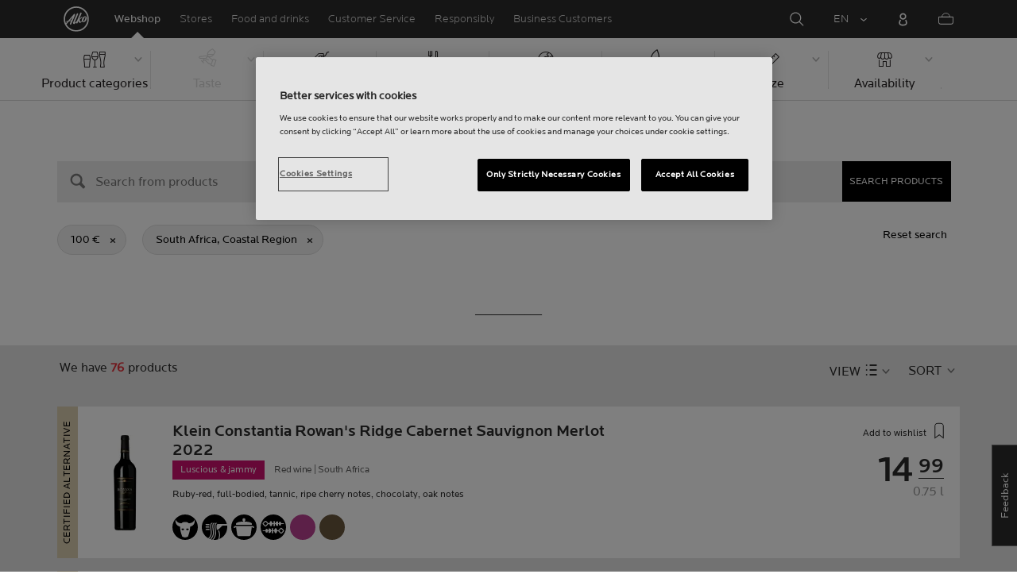

--- FILE ---
content_type: text/html;charset=utf-8
request_url: https://www.alko.fi/en/products/coastal-region?SearchParameter=%26Price_Upper%3D%5B*+TO+100.0%5D
body_size: 37823
content:

 
 
<!-- https://www.alko.fi/INTERSHOP/web/WFS/Alko-OnlineShop-Site/en_US/-/EUR/ViewParametricSearch-SimpleOfferSearch?SearchTerm=*&SortingAttribute=random_802&SearchParameter=%26%40QueryTerm%3D*%26OnlineFlag%3D1%26Price_Upper%3D%5B*+TO+100.0%5D%26regionId%3DZAF_coastal_region&AdditionalParameter= -->

<!doctype html><html lang="en"><head>
<script>
requestManifest();
function requestManifest() {
var xmlHttp = new XMLHttpRequest();
xmlHttp.open("GET", "/INTERSHOP/rest/WFS/Alko-OnlineShop-Site/-/storejson/manifest.json", false); // false for synchronous request
xmlHttp.send(null);
xmlHttp.onreadystatechange = manifestRequestResponseReceived(xmlHttp);
}
function manifestRequestResponseReceived(xmlHttp) {
var manifestExists = xmlHttp.responseText;
if ( manifestExists == 'true' ) {
var link = document.createElement('link');
link.rel = "manifest";
link.href = "/INTERSHOP/static/BOS/Alko-Site/OnlineShop/Alko-OnlineShop/en_US/mobile-app/manifest.json";
document.head.appendChild(link);
}
}
</script>
<meta http-equiv="x-ua-compatible" content="IE=edge">
<meta charset="utf-8">
<meta name="viewport" content="width=device-width, initial-scale=1"><meta http-equiv="refresh" content="2050"/><meta http-equiv="refresh" content="1800"/> 
<meta name="robots" content="noindex"><meta name="description" content=""><meta name="keywords" content="Alko Webshop">
<meta property="og:description" content="South Africa, Coastal Region  | Alko">
<meta property="og:image" content="https://www.alko.fi/INTERSHOP/static/WFS/Alko-OnlineShop-Site/-/-/en_US/images/logo.svg"><meta property="og:url" content="https://www.alko.fi/en/products/coastal-region?SearchParameter=%26Price_Upper%3D%5B*+TO+100.0%5D">
	<meta property="og:type" content="product.group">
	<meta property="og:title" content="Alko">
<meta property="og:site_name" content="Alko">
<meta property="og:locale" content="en_US"><link rel="canonical" href="https://www.alko.fi/en/products/coastal-region?SearchParameter=%26Price_Upper%3D%5B*+TO+100.0%5D"><title>South Africa, Coastal Region  | Alko</title><link rel="icon" type="image/x-icon" href="/INTERSHOP/static/WFS/Alko-OnlineShop-Site/-/-/en_US/images/favicon.ico">
<link rel="apple-touch-icon" href="/INTERSHOP/static/WFS/Alko-OnlineShop-Site/-/-/en_US/images/apple-logo.png">
<style>.async-hide { opacity: 0 !important} </style>
<script>
(function(a,s,y,n,c,h,i,d,e){s.className+=' '+y;
h.end=i=function(){s.className=s.className.replace(RegExp(' ?'+y),'')};
(a[n]=a[n]||[]).hide=h;setTimeout(function(){i();h.end=null},c);
})(window,document.documentElement,'async-hide','dataLayer',4000,{'GTM-PB599V':true});
</script><script src="/INTERSHOP/static/WFS/Alko-OnlineShop-Site/-/-/en_US/js/lib/jquery-1.11.3.min.js"></script>
<script src="/INTERSHOP/static/WFS/Alko-OnlineShop-Site/-/-/en_US/js/lib/moment.min.js"></script><script>
var alkoStore = alkoStore || {};
alkoStore.appName = 'Alko';
alkoStore.pageDeps = [
{ moduleName: 'gtm-helper' }
];
alkoStore.checkout = { notifications: [] };
alkoStore.pageLoadActions = []; // Store functions to invoke at page load, after all JS modules have been initialized
alkoStore.environment = { 
currentPage: null,
mightBeTouchDevice: null,
isiPad: !!(navigator.userAgent.match(/iPad/i) != null),
isiPhone: !!(navigator.userAgent.match(/iPhone/i) != null),
isiOs11: /iPad|iPhone|iPod/.test(navigator.userAgent) && /OS 11_(\d{1,2})/.test(navigator.userAgent),
isAndroid: !!(navigator.userAgent.match(/Android/i) != null),
isWindowsPhone: !!(navigator.userAgent.match(/IEMobile|Lumia/i) != null),
isIEBrowser: ((navigator.userAgent.indexOf('MSIE') != -1) || (navigator.userAgent.indexOf('Trident') != -1 && navigator.userAgent.indexOf('MSIE') == -1)),
isFirefox: (navigator.userAgent.toLowerCase().indexOf('firefox') > -1)
};














alkoStore.user = {
locale: "en_US",

userID: null,
isLoggedIn: false,
customerType: "ANONYMOUS",
firstName: null,
birthdayDate: null,
userUUID: null,
ageGroup: "buyer_0"

};
alkoStore.errors = [];

alkoStore.epochTimestamp = 1765756237782;

alkoStore.giosg = {
secureMetaData: "eyJhbGciOiJIUzI1NiJ9.eyJVc2VyIG5hbWUiOiJBbm9ueW1vdXMgVXNlciIsImV4cCI6MTc2NTc1NjI2N30.a0AX6hehw5_LeSKym3iKbMn-eXm533MtilJGI8wxpbE",
getMetaURL: "https://www.alko.fi/INTERSHOP/web/WFS/Alko-OnlineShop-Site/en_US/-/EUR/ALKO_ProcessChatMetadata-PrepareMetadata",
expiryTimeinMilliSeconds: "1&nbsp;765&nbsp;756&nbsp;267&nbsp;782"
};
(function(user) {
dataLayer = window.dataLayer || [];
dataLayer.push({
'userId': user.userID,
'userIsLoggedIn': user.isLoggedIn,
'userAgeGroup': user.ageGroup,
'userLocale': user.locale,
'userCustomerType': user.customerType,
'userPermitClass': user.permitClass,
'userPermitIsValid': user.permitValid
});
$(document).on('click', '.js-logout-btn' ,function(e){
dataLayer.push({
'event': 'logout',
'userId': user.userID,
'userIsLoggedIn': false,
'userCustomerType': user.customerType
});
});
if (user.accountWasCreated) {
dataLayer.push({
'event': "VirtualPageView",
'virtualPagePath': '/create-account/complete-' + user.accountWasCreated,
'virtualPageTitle': "Account Created"
});
dataLayer.push({
'event': "registration",
'userId': user.userID,
'userCustomerType': user.customerType
});
}
}(alkoStore.user));
alkoStore.environment.listView = "list-view-grid";

alkoStore.texts = {
integrationMessageGeneralError: 'An unknown error has occurred.',
integrationMessage000: 'In webshop stock',
integrationMessage001: 'Not available in the webshop',
integrationMessage002: 'Available in approx. 5-10 working days',
integrationMessage003: 'Not available in the webshop',
integrationMessage004: 'Available in approx. 5-10 working days',
integrationMessage006: 'Available in approx. 5-10 working days',
integrationMessage007: 'Not available in the webshop',
integrationMessage101: 'The product was not found.',
integrationMessage102: 'Not available in the webshop',
integrationMessage103: 'Not available in the webshop',
integrationMessage117: 'You are under age and not allowed to buy this product.',
integrationMessage119: 'You are under age and not allowed to buy this product.',
integrationMessage141: 'Available in approx. 5-10 working days',
integrationMessage142: 'Available in approx. 5-10 working days',
integrationMessage143: 'Available in approx. 5-10 working days',
integrationMessage144: 'Available in approx. 5-10 working days',
integrationMessage145: 'Available in approx. 5-10 working days',
integrationMessage146: 'Available in approx. 5-10 working days',
integrationMessage147: 'Available in approx. 5-10 working days',
integrationMessage148: 'Available in approx. 5-10 working days',
integrationMessage149: 'Available in approx. 5-10 working days',
integrationMessage150: 'Available in approx. 5-10 working days',
integrationMessage151: 'Available in approx. 5-10 working days',
integrationMessage152: 'Available in approx. 5-10 working days',
integrationMessage153: 'Available in approx. 5-10 working days',
integrationMessage154: 'Available in approx. 5-10 working days',
integrationMessage155: 'Not available in the webshop',
integrationMessage170: 'You are not able to buy this product.',
integrationMessage171: 'You are not able to buy this product.',
integrationMessage172: 'You are not able to buy this product.',
integrationMessage197: 'Not available in the webshop',
integrationMessage198: 'Available in approx. 5-10 working days',
integrationMessage199: 'Not available in the webshop, estimation of next possible order date',
integrationMessage200: 'Available in 6-10 working days',
defaultYellowProductMessage: 'Estimated availability 8-15 working days',
error: {
heading: 'WE ARE REALLY SORRY!',
error403: 'An error has occured.',
error500: 'An error has occured.',
error501: 'An error has occured.'
},
stores: {
contextData: {
showInfoText : 'SHOW INFO',
selectionText : 'VIEW SELECTION',
openTodayText : 'Open today',
openTomorrowText : 'Tomorrow',
showInfoLink : 'https:&#47;&#47;www.alko.fi&#47;INTERSHOP&#47;web&#47;WFS&#47;Alko-OnlineShop-Site&#47;en_US&#47;-&#47;EUR&#47;ALKO_ViewStore-Start?StoreID=',
storeText : 'STORE',
pickupText : 'PICKUP POINT',
closedText : 'Closed',
closedFullText: 'STORE/PICKUP POINT Closed',
webshopDescriptionClosedStoreLabel: 'Store is closed today'
}
},
loginProcess: {
UnableToFindMembershipData : 'Your email or password is incorrect. Please try again.',
IncorrectPassword : 'Your email or password is incorrect. Please try again.',
IncorrectInputDetails : 'Your email or password is incorrect. Please try again.',
DisabledUser : 'Your account is disabled.',
DisabledCustomer : 'Your customer account is disabled.',
NonApprovedCustomer : 'Your customer account is not approved.',
successfulLogin : ', login succeeded, welcome!',
permitName: 'Permit#',
profileName: 'My profile'
},
logoutProcess: {
closeBrowserMessage: 'Please close the browser to complete the logout!'
},
ao: {
currentStoreIsNotSelected: 'Please select the store youre working in'
},
shippingMethods: {
shippingMethod_11: 'Delivery to corporate address',
shippingMethod_12: 'Delivery to corporate address',
shippingMethod_13: 'Delivery to corporate address',
shippingMethod_14: 'Alko Store Express (within 1-3 working days)',
shippingMethod_15: 'Alko Store (within 4-5 working days)',
shippingMethod_16: 'Alko Store (within 4-5 working days)',
shippingMethod_17: 'Pick-up point (within 2-3 working days)',
shippingMethod_18: 'Pick-up point (within 5-10 working days)'
}
};

alkoStore.urls = {
webRoot: '/INTERSHOP/static/WFS/Alko-OnlineShop-Site/-/-/en_US',
miniCartContent: 'https://www.alko.fi/INTERSHOP/web/WFS/Alko-OnlineShop-Site/en_US/-/EUR/ViewCart-Dispatch?OpenMiniCart=true',
restRoot: 'https://www.alko.fi/INTERSHOP/rest/WFS/Alko-OnlineShop-Site/-/',

paging: 'https://www.alko.fi/INTERSHOP/web/WFS/Alko-OnlineShop-Site/en_US/-/EUR/ViewParametricSearch-ProductPagingRandom',
pagingall: 'https://www.alko.fi/en/products/paging',

login: 'https://www.alko.fi/INTERSHOP/web/WFS/Alko-OnlineShop-Site/en_US/-/EUR/ViewUserAccount-ShowLogin',
storesJSON: 'https://www.alko.fi/INTERSHOP/web/WFS/Alko-OnlineShop-Site/en_US/-/EUR/ALKO_ViewStoreLocator-StoresJSON',
storeMapMarker: '/INTERSHOP/static/WFS/Alko-OnlineShop-Site/-/-/en_US/images/storefinder/mock-google-marker.png', 
pickupMapMarker: 'https://maps.google.com/mapfiles/kml/paddle/blu-circle.png',
closedMapMarker: 'https://maps.google.com/mapfiles/kml/paddle/wht-circle.png',
mobileMenuUrl: 'https://www.alko.fi/INTERSHOP/web/WFS/Alko-OnlineShop-Site/en_US/-/EUR/ALKO_ViewMobileMenu-Start'
};

alkoStore.elems = {
$document: $(document)
};
alkoStore.timing = {
head: new Date().getTime()
};
alkoStore.gtmData = {};
window.localStorage && localStorage.setItem('selectedTopFilter', '');
</script><!-- Google Tag Manager -->
<script>(function(w,d,s,l,i){w[l]=w[l]||[];w[l].push(
{'gtm.start': new Date().getTime(),event:'gtm.js'}
);var f=d.getElementsByTagName(s)[0],
j=d.createElement(s),dl=l!='dataLayer'?'&l='+l:'';j.async=true;j.src=
'//www.googletagmanager.com/gtm.js?id='+i+dl;f.parentNode.insertBefore(j,f);
})(window,document,'script','dataLayer','GTM-PB599V');</script>
<!-- End Google Tag Manager --><script type="text/javascript">
nameGiftCard= 'Name';
emailGiftCard= 'Recipients email (Were currently having trouble delivering gift cards to outlook, hotmail, and live email addresses. We recommend using a different email address. Were sorry for the inconvenience!)';
deleteRecipient= 'Delete';
saveRecipient= 'Save Changes';
editRecipient= 'Edit';
notValidEmail= 'The email address is not valid';
</script><script>

	(function() {
	    
	    
	    function loadAsyncCss(href) {
	        
	    	var resource = document.createElement('link'),
	    	
			head = document.getElementsByTagName('head')[0];
		
			resource.setAttribute('rel', 'stylesheet');
			resource.setAttribute('href', href);
			resource.setAttribute('type', 'text/css');
		
			head.appendChild(resource);
	    }
	    
	    
	    loadAsyncCss("https://maxcdn.bootstrapcdn.com/font-awesome/4.5.0/css/font-awesome.min.css");
	    
	}());
	
</script>




		<script>
			!function(){function e(e,t){function n(){!o&&t&&(o=!0,t.call(e))}var o;e.addEventListener&&e.addEventListener("load",n),e.attachEvent&&e.attachEvent("onload",n),"isApplicationInstalled"in navigator&&"onloadcssdefined"in e&&e.onloadcssdefined(n)}!function(e){"use strict";var t=function(t,n,o){function r(e){if(c.body)return e();setTimeout(function(){r(e)})}function a(){d.addEventListener&&d.removeEventListener("load",a),d.media=o||"all"}var i,c=e.document,d=c.createElement("link");if(n)i=n;else{var l=(c.body||c.getElementsByTagName("head")[0]).childNodes;i=l[l.length-1]}var s=c.styleSheets;d.rel="stylesheet",d.href=t,d.media="only x",r(function(){i.parentNode.insertBefore(d,n?i:i.nextSibling)});var u=function(e){for(var t=d.href,n=s.length;n--;)if(s[n].href===t)return e();setTimeout(function(){u(e)})};return d.addEventListener&&d.addEventListener("load",a),d.onloadcssdefined=u,u(a),d};"undefined"!=typeof exports?exports.loadCSS=t:e.loadCSS=t}("undefined"!=typeof global?global:this),function(t){var n=function(o,r){"use strict";if(o&&3===o.length){var a=t.navigator,i=t.document,c=t.Image,d=!(!i.createElementNS||!i.createElementNS("http://www.w3.org/2000/svg","svg").createSVGRect||!i.implementation.hasFeature("http://www.w3.org/TR/SVG11/feature#Image","1.1")||t.opera&&-1===a.userAgent.indexOf("Chrome")||-1!==a.userAgent.indexOf("Series40")),l=new c;l.onerror=function(){n.method="png",n.href=o[2],loadCSS(o[2])},l.onload=function(){var t=1===l.width&&1===l.height,a=o[t&&d?0:t?1:2];n.method=t&&d?"svg":t?"datapng":"png",n.href=a,e(loadCSS(a),r)},l.src="[data-uri]",i.documentElement.className+=" grunticon"}};n.loadCSS=loadCSS,n.onloadCSS=e,t.grunticon=n}(this),function(e,t){"use strict";var n,o=t.document,r=function(e){if(o.attachEvent?"complete"===o.readyState:"loading"!==o.readyState)e();else{var t=!1;o.addEventListener("readystatechange",function(){t||(t=!0,e())},!1)}},a=function(e){return t.document.querySelector('link[href$="'+e+'"]')},i=function(e,t){if(n&&!t)return n;n={};var o,r,a,i,c,d;if(!(o=e.sheet))return n;r=o.cssRules?o.cssRules:o.rules;for(var l=0;l<r.length;l++)a=r[l].cssText,i="grunticon:"+r[l].selectorText,(c=a.split(");")[0].match(/US\-ASCII\,([^"']+)/))&&c[1]&&(d=decodeURIComponent(c[1]),n[i]=d);return n},c=function(e,t){var n,r,a,i,c;t?n=e:(t=e,n=o),i="data-grunticon-embed";for(var d in t){c=d.slice("grunticon:".length);try{r=n.querySelectorAll(c)}catch(e){continue}a=[];for(var l=0;l<r.length;l++)null!==r[l].getAttribute(i)&&a.push(r[l]);if(a.length)for(l=0;l<a.length;l++)a[l].innerHTML=t[d],a[l].style.backgroundImage="none",a[l].removeAttribute(i)}return a},d=function(t,n){"svg"===e.method&&r(function(){var o=i(a(e.href));"function"==typeof n?(c(t,o),n()):c(o),"function"==typeof t&&t()})};e.embedIcons=c,e.getCSS=a,e.getIcons=i,e.ready=r,e.svgLoadedCallback=d,e.embedSVG=d}(grunticon,this)}();
			grunticon(["/INTERSHOP/static/WFS/Alko-OnlineShop-Site/-/-/en_US/css/icons-data-svg.css?lastModified=1765681208331", "/INTERSHOP/static/WFS/Alko-OnlineShop-Site/-/-/en_US/css/icons-data-png.css?lastModified=1765681208331", "/INTERSHOP/static/WFS/Alko-OnlineShop-Site/-/-/en_US/css/icons-fallback.css?lastModified=1765681208331"], grunticon.svgLoadedCallback);
		</script>
	


<noscript><link href="/INTERSHOP/static/WFS/Alko-OnlineShop-Site/-/-/en_US/css/icons-fallback.css" rel="stylesheet"></noscript>



<link type="text/css" rel="stylesheet" href="/INTERSHOP/static/WFS/Alko-OnlineShop-Site/-/-/en_US/bundles&#47;css&#47;base.min.css?lastModified=1765681208418" media="all"/>
	<link type="text/css" rel="stylesheet" href="/INTERSHOP/static/WFS/Alko-OnlineShop-Site/-/-/en_US/css/flags.css"/>
<link rel="preload" as="font" crossorigin="anonymous" href="/INTERSHOP/static/WFS/Alko-OnlineShop-Site/-/-/en_US/fonts/LocatorWebRegular.woff">
<link rel="preload" as="font" crossorigin="anonymous" href="/INTERSHOP/static/WFS/Alko-OnlineShop-Site/-/-/en_US/fonts/LocatorWebMedium.woff">
<link rel="preload" as="font" crossorigin="anonymous" href="/INTERSHOP/static/WFS/Alko-OnlineShop-Site/-/-/en_US/fonts/LocatorWebLight.woff">
<meta name="apple-itunes-app" content="app-id=1434288047"><script>
alkoStore.transitions = {};
</script>
</head><body  class="freeze-animations user-not-logged-in list-view-loaded cart-empty list-view-list" data-jsmodule="body"><!-- Google Tag Manager (noscript) -->
<noscript><iframe src="//www.googletagmanager.com/ns.html?id=GTM-PB599V"
height="0" width="0" style="display:none;visibility:hidden"></iframe></noscript>
<!-- End Google Tag Manager (noscript) --><script>
alkoStore.elems.$html = $(document.getElementsByTagName('html')[0]);
alkoStore.elems.$body = $(document.getElementsByTagName('body')[0]);
(function(bodyClasses, $b) {
alkoStore.environment.isWindowsPhone && bodyClasses.push('winphone');
alkoStore.environment.isAndroid && bodyClasses.push('android');
alkoStore.environment.isIEBrowser && bodyClasses.push('ie-browser');
alkoStore.environment.isFirefox && bodyClasses.push('firefox');
(alkoStore.environment.isiPhone || alkoStore.environment.isiPad) && bodyClasses.push('apple-product');
alkoStore.environment.isiOs11 && bodyClasses.push('ios-11');
$b.addClass(bodyClasses.join(' '));
}([], alkoStore.elems.$body));
/*
* Device type detection ( might-be-mouse-device OR might-be-touch-device )
*/
var deviceType = getCookie('deviceType');

// Device type is not defined in the cookies yet
if ( deviceType == '') {
// Set default device type to Mouse device
document.cookie = "deviceType=might-be-mouse-device;path=/";
}
// Device type is either not defined or is Mouse (Mouse is default)
if ( deviceType == '' || deviceType == 'might-be-mouse-device') {
alkoStore.environment.mightBeTouchDevice = false;
if($('body').hasClass('might-be-touch-device') || !$('body').hasClass('might-be-mouse-device')){
$('body').removeClass('might-be-touch-device');
$('body').addClass('might-be-mouse-device');
}
// Device type is defined: Touch
} else if ( deviceType == 'might-be-touch-device' ) {
alkoStore.environment.mightBeTouchDevice = true;
if($('body').hasClass('might-be-mouse-device') || !$('body').hasClass('might-be-touch-device')){
$('body').removeClass('might-be-mouse-device');
$('body').addClass('might-be-touch-device');
}
}
function getCookie(cookieName) {
var match = document.cookie.match('(^|;)\\s*' + cookieName + '\\s*=\\s*([^;]+)');
return match ? match.pop() : '';
}
</script><script>
alkoStore.user.currentSelectedStore = "";
</script><div data-jsmodule="filter-overlay">
<div class="global-loader text-center">
<p>Please wait a moment&hellip;</p>
<div class="loader-icon">
<div class="blockG rotateG_01"></div>
<div class="blockG rotateG_02"></div>
<div class="blockG rotateG_03"></div>
<div class="blockG rotateG_04"></div>
<div class="blockG rotateG_05"></div>
<div class="blockG rotateG_06"></div>
<div class="blockG rotateG_07"></div>
<div class="blockG rotateG_08"></div>
</div></div>
</div>
<div class="site-wrap off-canvas-wrapper">
<div class="off-canvas-wrapper-inner" data-off-canvas-wrapper id="js-off-canvas-wrapper-inner">
<div class="bright-overlay" data-jsmodule="overlay"></div>
<div role="banner" class="main-header-wrap" id="js-main-header-wrap">










 




<div class="questback">
<a href="https:&#47;&#47;www.alko.fi&#47;en&#47;services-shopping&#47;customer-service&#47;feedback" 
target="_blank" 
class="questback-link" 
title="Feedback">Feedback</a>
</div><div class="off-canvas position-right custom-off-canvas" data-position="right" data-jsmodule="custom-right-off-canvas" data-jsmodule-prevent-destroy="true" tabindex="-1">
<div class="padding-v-1 clearfix custom-right-off-canvas-header">
<span class="alko-icon right custom-off-canvas-close">X</span>
</div>
<div class="custom-off-canvas-content-placeholder"></div>
</div><script src="/INTERSHOP/static/WFS/Alko-OnlineShop-Site/-/-/en_US/js/alko_modules/util/optanonCheck.js"></script><script>
$( document ).ready( function () {
optanonCheck("OptanonConsent", "rvdata-Alko-OnlineShop-products");
});
</script>
<script>
alkoStore.transitions.headerFadeDuration = 300;
</script>
<div class="navigation off-canvas position-right" tabindex="-1" id="offCanvasRight" data-off-canvas data-position="right" data-jsmodule="navigation">
<div class="main-menu-header" tabindex="-1">
<a class="hide-for-medium" href="https:&#47;&#47;www.alko.fi&#47;en&#47;" tabindex="-1">
<div class="logo icon-alko-logo-white" tabindex="-1"></div>
</a>
<span class="alko-icon toggle-main-menu" tabindex="-1">&#88;</span>
</div>
<div class="navigation-change-language hide-for-medium" tabindex="-1" data-jsmodule="switch-locale"><a class="current-language locale" href="#" tabindex="-1" >EN</a><a class="locale switch-locale" tabindex="-1" href="#" data-value="fi_FI">FI</a><a class="locale switch-locale" tabindex="-1" href="#" data-value="sv_SE">SV</a></div>
<div class="main-navigation hide-for-medium link-list user-menu-item" tabindex="-1" >
<div class="link-list level-1 link-list-can-toggle has-title show-for-logged-in" tabindex="-1" >
<div class="link-list-item title-wrapper" tabindex="-1" >
<div class="user-menu-item-toggle link-list-toggle" tabindex="-1" >
<span class="link-list-toggle-symbol" tabindex="-1" >›</span>
</div>
<span class="link-list-title has-link" tabindex="-1" >
<a class="my-account-btn link-list-title-link" data-selected-page-id="my-alko" href="https:&#47;&#47;www.alko.fi&#47;en&#47;my-pages&#47;overview" tabindex="-1" data-firstname data-hj-suppress></a>
</span>
</div>
<div class="link-list-children-wrap" style="display: none;" tabindex="-1" >
<div class="link-list level-2" tabindex="-1" >
<div class="link-list-item link-list-child" tabindex="-1" >
<a class="my-account-btn link-list-link" tabindex="-1" href="https:&#47;&#47;oma.alko.fi">
<span>My information</span>
</a>
</div>
<div class="link-list-item link-list-child" tabindex="-1" >
<a class="my-account-btn link-list-link" tabindex="-1" data-selected-page-id="my-alko" href="https:&#47;&#47;www.alko.fi&#47;en&#47;my-pages&#47;overview">
<span>Orders &amp; lists</span>
</a>
</div>
<div class="link-list-item link-list-child" tabindex="-1" ><a class="logout-btn link-list-link" 
href="https:&#47;&#47;www.alko.fi&#47;en&#47;kirjautuaulos"
tabindex="-1">Logout</a> 
</div>
</div>
</div>
</div>
</div>
<div class="main-navigation" tabindex="-1">
<div class="link-list level-0">
<div class="link-list-children-wrap"> 
<div class="link-list-item link-list level-1" data-page-id="home-page" tabindex="-1">
<a data-selected-page-id="home-page" tabindex="-1" class="link-list-link" href="https:&#47;&#47;www.alko.fi&#47;en&#47;" target="_self"><span>Home</span></a>
</div> 
<div class="link-list-item link-list level-1" data-page-id="products" tabindex="-1">
<a data-selected-page-id="products" tabindex="-1" class="link-list-link" href="https:&#47;&#47;www.alko.fi&#47;en&#47;products" target="_self"><span>Webshop</span></a>
</div> 
<div class="link-list-item link-list level-1" data-page-id="stores" tabindex="-1">
<a data-selected-page-id="stores" tabindex="-1" class="link-list-link" href="https:&#47;&#47;www.alko.fi&#47;en&#47;shops-services" target="_self"><span>Stores</span></a>
</div> 
 
 

<div class="link-list level-1 link-list-can-toggle has-title" data-page-id="food-and-drinks"><div class="link-list-item title-wrapper" tabindex="-1"><div class="link-list-toggle" tabindex="-1">
<span tabindex="-1" data-page-id="food-and-drinks" data-level="2" class="link-list-toggle-symbol "> 
 › </span>
</div><div tabindex="-1" class="link-list-title has-link">
<a data-selected-page-id="food-and-drinks" tabindex="-1" class="link-list-title-link" 

href="https:&#47;&#47;www.alko.fi&#47;en&#47;food-and-drinks"
>
<span>Food and drinks</span>
</a>
</div>
</div>
<div class="link-list-children-wrap"> 
</div></div> 
 

<div class="link-list level-1 link-list-can-toggle has-title" data-page-id="services-shopping"><div class="link-list-item title-wrapper" tabindex="-1"><div class="link-list-toggle" tabindex="-1">
<span tabindex="-1" data-page-id="services-shopping" data-level="2" class="link-list-toggle-symbol "> 
 › </span>
</div><div tabindex="-1" class="link-list-title has-link">
<a data-selected-page-id="services-shopping" tabindex="-1" class="link-list-title-link" 

href="https:&#47;&#47;www.alko.fi&#47;en&#47;services-shopping"
>
<span>Customer Service</span>
</a>
</div>
</div>
<div class="link-list-children-wrap"> 
</div></div> 
 

<div class="link-list level-1 link-list-can-toggle has-title" data-page-id="responsibly"><div class="link-list-item title-wrapper" tabindex="-1"><div class="link-list-toggle" tabindex="-1">
<span tabindex="-1" data-page-id="responsibly" data-level="2" class="link-list-toggle-symbol "> 
 › </span>
</div><div tabindex="-1" class="link-list-title has-link">
<a data-selected-page-id="responsibly" tabindex="-1" class="link-list-title-link" 

href="https:&#47;&#47;www.alko.fi&#47;en&#47;responsibly"
>
<span>RESPONSIBLY</span>
</a>
</div>
</div>
<div class="link-list-children-wrap"> 
</div></div> 
 

<div class="link-list level-1 link-list-can-toggle has-title" data-page-id="business-customer"><div class="link-list-item title-wrapper" tabindex="-1"><div class="link-list-toggle" tabindex="-1">
<span tabindex="-1" data-page-id="business-customer" data-level="2" class="link-list-toggle-symbol "> 
 › </span>
</div><div tabindex="-1" class="link-list-title has-link">
<a data-selected-page-id="business-customer" tabindex="-1" class="link-list-title-link" 

href="https:&#47;&#47;www.alko.fi&#47;en&#47;business-customer"
>
<span>Services for Business Customers</span>
</a>
</div>
</div>
<div class="link-list-children-wrap"> 
</div></div></div>
</div>
</div>
</div>
<div class="webstore-header-wrapper" data-jsmodule="header" id="js-main-header">
<div class="smart-banner">
<div class="logo icon-alko-logo-red"></div>
<div class="meta">
<div class="name">Alko app</div>
<div class="text">Find, browse, save and order from Alko app.</div>
</div>
<a href="" 
class="mobile-app-download" 
data-url="https://www.alko.fi/INTERSHOP/web/WFS/Alko-OnlineShop-Site/en_US/-/EUR/ALKO_ViewDownLoadApp-Start" 
>Open</a>
<a href="#close" class="close"></a>
</div>
<div class="modal-login-overlay invisible"></div>
<div class="above-header-bar" id="above-header-bar"></div>
<div class="webstore-header">
<nav class="header-container">
<ul class="left-section">
<li class="menu-item logo-wrapper">
<a title="Alko Logo Icon" href="https:&#47;&#47;www.alko.fi&#47;en&#47;">
<div class="logo icon-alko-logo-red"></div>
<div class="logo icon-alko-logo-white"></div>
</a>
</li>
<li class="skip-to-main-content">
<a id="skip-to-main-content" href="javascript:;">Skip to main content</a>
</li> 

 
 

<li class="menu-item" data-page-id="products">
<a data-selected-page-id="products" href="https:&#47;&#47;www.alko.fi&#47;en&#47;products">Webshop</a>
</li> 
 

<li class="menu-item show-for-large" data-page-id="stores">
<a data-selected-page-id="stores" href="https:&#47;&#47;www.alko.fi&#47;en&#47;shops-services">Stores</a>
</li> 
 

<li class="menu-item show-for-large" data-page-id="food-and-drinks">
<a data-selected-page-id="food-and-drinks" href="https:&#47;&#47;www.alko.fi&#47;en&#47;food-and-drinks">Food and drinks</a>
</li> 
 

<li class="menu-item show-for-large" data-page-id="services-shopping">
<a data-selected-page-id="services-shopping" href="https:&#47;&#47;www.alko.fi&#47;en&#47;services-shopping">Customer Service</a>
</li> 
 

<li class="menu-item show-for-large" data-page-id="responsibly">
<a data-selected-page-id="responsibly" href="https:&#47;&#47;www.alko.fi&#47;en&#47;responsibly">Responsibly</a>
</li> 
 

<li class="menu-item show-for-large" data-page-id="business-customer">
<a data-selected-page-id="business-customer" href="https:&#47;&#47;www.alko.fi&#47;en&#47;business-customer">Business Customers</a>
</li> 
</ul>
<ul class="right-section dropdown menu" data-dropdown-menu>
<li class="menu-item global-notification-button"></li>
<li class="menu-item search">
<a aria-label="Search Magnifier Icon" id="global-search-trigger" href="javascript:;">
<div class="icon-search-white-thin"></div>
</a>
</li>
<li class="menu-item has-submenu change-locale" data-jsmodule="switch-locale"><a class="current-locale" title="Change language to English" href="javascript:;">EN</a><ul class="menu"><li><a class="switch-locale" data-value="fi_FI" href="javascript:;">FI</a></li><li><a class="switch-locale" data-value="sv_SE" href="javascript:;">SV</a></li></ul>
</li>
<li class="menu-item sign-in hide-for-logged-in">
<a aria-label="Sign in" href="javascript:;" data-remodal-target="modal-login">
<div class="sign-in-icon icon-header-user"></div>
<span class="sign-in-label">Log in</span>
</a>
</li>
<li class="menu-item logged-in-label has-submenu show-for-logged-in show-for-medium">
<a class="username" href="https:&#47;&#47;www.alko.fi&#47;en&#47;my-pages&#47;overview" data-firstname data-hj-suppress></a>
<ul class="menu">
<li>
<a class="my-account-btn" href="https:&#47;&#47;oma.alko.fi">My information</a>
</li>
<li>
<a class="my-account-btn" href="https:&#47;&#47;www.alko.fi&#47;en&#47;my-pages&#47;overview">Orders &amp; lists</a>
</li><li id="js-logout">
<a class="logout-btn" 
href="https:&#47;&#47;www.alko.fi&#47;en&#47;kirjautuaulos"
>Logout</a>
</li> 
</ul>
</li>
<li class="menu-item logged-in-label show-for-logged-in hide-for-medium">
<a class="logged-in-icon-wrapper" aria-label="You are logged in" href="javascript:;">
<div class="logged-in-icon icon-header-user"></div>
</a>
</li>
<li data-jsmodule="giosg"></li>
<li class="menu-item header-mini-cart">
<a class="cart-icon-container" data-jsmodule="mini-cart-indicator" aria-label="Shopping cart Menu Icon" href="javascript:;">
<span class="mini-cart-number" id="js-mini-cart-number"></span>
<div class="mini-cart-icon icon-shopping-cart"></div>
<span class="mini-cart-label">Shopping basket</span>
</a>
</li>
<li class="menu-item header-menu">
<a title="Menu Icon" href="#" class="toggle-main-menu"> 
<div class="icon-burger-menu"></div>
</a>
</li>
</ul>
</nav>
<div class="utility-bar" id="utility-bar">
<div class="utility-bar-overlay" data-jsmodule="overlay"></div>
<div class="utility-bar-inner-wrap">
<div class="utility-bar-inner">
<div class="global-message-wrapper" data-jsmodule="global-message">
<div class="row"></div>
</div><div class="global-search-wrapper" id="global-search-wrapper" data-jsmodule="global-search">
	<div data-jsmodule="sayt" data-url="https:&#47;&#47;www.alko.fi&#47;INTERSHOP&#47;web&#47;WFS&#47;Alko-OnlineShop-Site&#47;en_US&#47;-&#47;EUR&#47;ViewSuggestSearch-Suggest?SaytContext=Header">
	
		<div class="search-bar-initial-wrap">
			<div class="row">
				<div class="search-bar-initial" id="search-bar-initial">
					<div class="global-search-bar" id="global-search-bar">
					<form method="post" action="https://www.alko.fi/INTERSHOP/web/WFS/Alko-OnlineShop-Site/en_US/-/EUR/ViewParametricSearchBySearchIndex-SimpleGenericSearch" name="allSearch" id="allSearch"><input type="hidden" name="SynchronizerToken" value="ba894360a9de09af8e32f982533e7fd4243ef3ed58690306e81f2be55699934b"/>
						<input id="global-search-input" type="text" name="SearchTerm" class="global-search-input" placeholder="Search for products and recipes." autocomplete="off"/>
						<input type="submit" value="" class="icon-search-gray" />
					</form>
					</div>
					
					<div class="product-type-filter-buttons" id="global-search-top-filter-buttons"></div>
				</div>
			</div>
		</div>
		
		<div class="row">
			<div class="search-filter-dropdown" id="search-filter-dropdown">
				<div class="search-filter-header">
					<h4>Search from products</h4>
					<div class="close-search" aria-label="Close search" role="button" id="close-search">X</div>
				</div>
				<div class="search-type-filters row medium-up-3 large-up-4" id="type-filter-buttons"></div>
				<div class="search-category-filters">
					<ul role="menu" class="sub-filters-list row type-text" id="global-search-top-category-links"></ul>
				</div>
			</div>
			
			<div class="global-search-results search-results column"></div>
		</div>

	</div>
</div></div>
</div>
</div>
</div>
<div class="login-message general-message has-arrow-up" data-hj-suppress>
<p class="alko-icon play-button play-button-up"></p>
<p class="message-text"></p>
</div>
<div class="remodal-vertical-middle remodal-show-overlay" data-remodal-modifier="cookies" data-remodal-hashTracking="false" data-remodal-id="cookies-details">
<button data-remodal-close class="remodal-close">&times;</button>
<div class="row">
<div class="column tiny-12 padding-h-4" data-modal-content></div>
</div>
</div>
<a class="back-to-top" data-jsmodule="back-to-top" href="#" title="Back to top">
<span class="alko-icon arrow-up"></span>
</a>
</div></div>
<div role="main" class="main-wrap" id="js-main-wrap">
<div class="remodal-vertical-middle remodal-show-overlay margin-h-1" data-remodal-modifier="wishlist-dialog" data-remodal-id="wishlist-dialog" id="wishlist-dialog-modal">
</div>









<script>
	alkoStore.environment.currentSelectedPage = "products";
	alkoStore.elems.$body.addClass('serp-page');
	alkoStore.environment.currentPage = 'serp-page';
	dataLayer = window.dataLayer || [];
	
	
		alkoStore.gtmData.initialSearchTerm = "*";
	
	
</script>

<div data-jsmodule="dynamic-filter" aria-live="polite">

	<div class="search-result has-fixed-filters show-app-banner" data-jsmodule="search-result">
	
		<script>
			
			alkoStore.gtmData.appliedTopFilters = [];
			alkoStore.gtmData.appliedSubFilters = [];
		</script>
	
		



	





	
 
<div class="filter-entrances-bar-wrap">
<div class="row">
<nav class="top-bar filters" data-topbar role="navigation">
<section class="top-bar-section">
<div class="mobile-top-filter-header text-center showhide-trigger user-unselectable" id="js-mobile-top-filter-header" data-default-text="All products">All products</div>
<div class="filter-entrances-wrap" id="js-filter-entrances-wrap">
<span id="entrances">
<div class="hide-for-medium sub-filter-header">
<a href="#" class="b1 show-for-small-only toggle-back padding-h-0 filter-entrance-closer" id="js-filter-entrance-closer"><span class="alko-icon arrow-left"></span></a>
</div>
</span><ul class="entrances" role="menubar">
<li class="entrance-list-item CategoryGroup" role="menuitem" aria-haspopup="true">
<a class="filter-entrance filter-entrance-toggle " tabindex="0" data-filterid="CategoryGroup" data-showhideid="filterCategoryGroup" href="https://www.alko.fi/en/products/coastal-region?SearchParameter=%26Price_Upper%3D%5B*+TO+100.0%5D&SortingAttribute=random_802-asc">
<div class="icon-link">
<div class="icon" aria-hidden="true">
<div class="alko-icon CategoryGroup-root"></div>
</div>
<div class="description">Product categories</div>
</div>
<div class="alko-icon toggle-icon arrow-down" aria-hidden="true"></div>
</a>
<div class="separator"></div>
</li>
 

 
<li class="entrance-list-item TastGroup inactive">
<div class="icon-link" data-jsmodule="tooltip" data-tooltip-class="TastGroup tooltip filter-is-inactive" data-click-open="false" data-disable-hover="false" title="First select the product category"> 
<div class="icon">
<div class="alko-icon TastGroup-root"></div>
</div>
<div class="description">Taste</div>
</div>
<div class="alko-icon toggle-icon arrow-down"></div>
<div class="separator"></div>
</li><li class="entrance-list-item PriceGroup" role="menuitem" aria-haspopup="true">
<a class="filter-entrance filter-entrance-toggle " tabindex="0" data-filterid="PriceGroup" data-showhideid="filterPriceGroup" href="https://www.alko.fi/en/products/coastal-region?SearchParameter=%26Price_Upper%3D%5B*+TO+100.0%5D&SortingAttribute=random_802-asc">
<div class="icon-link">
<div class="icon" aria-hidden="true">
<div class="alko-icon PriceGroup-root"></div>
</div>
<div class="description">Price</div>
</div>
<div class="alko-icon toggle-icon arrow-down" aria-hidden="true"></div>
</a>
<div class="separator"></div>
</li>
<li class="entrance-list-item foodSymbolId" role="menuitem" aria-haspopup="true">
<a class="filter-entrance filter-entrance-toggle " tabindex="0" data-showhideactive="" data-filterid="foodSymbolId" data-showhideid="filterfoodSymbolId" href="https://www.alko.fi/en/products/coastal-region?SearchParameter=%26Price_Upper%3D%5B*+TO+100.0%5D&SortingAttribute=random_802-asc">
<div class="icon-link">
<div class="icon" aria-hidden="true">
<div class="alko-icon foodSymbolId-root"></div>
</div>
<div class="description">Food</div>
</div>
<div class="alko-icon toggle-icon arrow-down" aria-hidden="true"></div>
</a>
<div class="separator"></div>
</li>
<li class="entrance-list-item countryId" role="menuitem" aria-haspopup="true">
<a class="filter-entrance filter-entrance-toggle " tabindex="0" data-filterid="countryId" data-showhideid="filtercountryId" href="https://www.alko.fi/en/products/coastal-region?SearchParameter=%26Price_Upper%3D%5B*+TO+100.0%5D&SortingAttribute=random_802-asc">
<div class="icon-link">
<div class="icon" aria-hidden="true">
<div class="alko-icon countryId-root"></div>
</div>
<div class="description">Country</div>
</div>
<div class="alko-icon toggle-icon arrow-down" aria-hidden="true"></div>
</a>
<div class="separator"></div>
</li>
<li class="entrance-list-item EcoFilterId" role="menuitem" aria-haspopup="true">
<a class="filter-entrance filter-entrance-toggle " tabindex="0" data-filterid="EcoFilterId" data-showhideid="filterEcoFilterId" href="https://www.alko.fi/en/products/coastal-region?SearchParameter=%26Price_Upper%3D%5B*+TO+100.0%5D&SortingAttribute=random_802-asc">
<div class="icon-link">
<div class="icon" aria-hidden="true">
<div class="alko-icon EcoFilterId-root"></div>
</div>
<div class="description">Certified & others</div>
</div>
<div class="alko-icon toggle-icon arrow-down" aria-hidden="true"></div>
</a>
<div class="separator"></div>
</li>
<li class="entrance-list-item SizeGroup" role="menuitem" aria-haspopup="true">
<a class="filter-entrance filter-entrance-toggle " tabindex="0" data-filterid="SizeGroup" data-showhideid="filterSizeGroup" href="https://www.alko.fi/en/products/coastal-region?SearchParameter=%26Price_Upper%3D%5B*+TO+100.0%5D&SortingAttribute=random_802-asc">
<div class="icon-link">
<div class="icon" aria-hidden="true">
<div class="alko-icon SizeGroup-root"></div>
</div>
<div class="description">Size</div>
</div>
<div class="alko-icon toggle-icon arrow-down" aria-hidden="true"></div>
</a>
<div class="separator"></div>
</li>
<li class="entrance-list-item AvailabilityGroup" role="menuitem" aria-haspopup="true">
<a class="filter-entrance filter-entrance-toggle " tabindex="0" data-filterid="AvailabilityGroup" data-showhideid="filterAvailabilityGroup" href="https://www.alko.fi/en/products/coastal-region?SearchParameter=%26Price_Upper%3D%5B*+TO+100.0%5D&SortingAttribute=random_802-asc">
<div class="icon-link">
<div class="icon" aria-hidden="true">
<div class="alko-icon AvailabilityGroup-root"></div>
</div>
<div class="description">Availability</div>
</div>
<div class="alko-icon toggle-icon arrow-down" aria-hidden="true"></div>
</a>
<div class="separator"></div>
</li></ul>
</div>
</section>
</nav>
</div>
</div>
<div class="row sub-filters-wrap" role="menu">
<div class="media-padding sub-filters-inner"> 
<div class="sub-filter-group showhide-closed hide" data-filter-group="CategoryGroup" data-showhidetriggeredby="filterCategoryGroup">
<div class="sub-filter-header">
<a href="#" class="b1 show-for-small-only toggle-back filter-entrance-toggle-mobile"><span class="alko-icon arrow-left"></span></a>
<div class="show-for-small-only clearfix">
<a data-jsmodule="filter-changer" data-clear-all-filters="true" href="https:&#47;&#47;www.alko.fi&#47;en&#47;products"><button class="button secondary left padding-h-0">CLEAR</button></a>
<button class="button right toggle-back filter-entrance-toggle-mobile filter-entrance-closer">Show results</button>
</div> 
</div>
<div class="sub-filters CategoryGroup"> 
 
 
 
 
 
 
 
 
 
 

<div class="category-filter-checkboxes-wrapper row medium-up-3 large-up-4"><div class="product-types column"> 
<div class="filter-preselect "><ul role="menu" class="sub-filters-list  type-text_clear">
<li class=" sub-filter taste-bg 1"><a data-jsmodule="filter-changer" 
data-filter-name="activeNewProductID" 
data-filter-value="1"
data-filter-combined-value="activeNewProductID_1" 
class="preselect-filter" 
title="" 

role="menuitemcheckbox"

aria-checked="false" 
href="https://www.alko.fi/en/products/new-products/coastal-region?SearchParameter=%26Price_Upper%3D%5B*+TO+100.0%5D">New products</a></li></ul></div>
</div><div class="product-types column"> 
<div class="filter-preselect "><ul role="menu" class="sub-filters-list  type-text_clear">
<li class=" sub-filter taste-bg 1"><a data-jsmodule="filter-changer" 
data-filter-name="SpecialEditionProduct" 
data-filter-value="1"
data-filter-combined-value="SpecialEditionProduct_1" 
class="preselect-filter" 
title="" 

role="menuitemcheckbox"

aria-checked="false" 
href="https://www.alko.fi/en/products/special-editions/coastal-region?SearchParameter=%26Price_Upper%3D%5B*+TO+100.0%5D">Special Edition Products</a></li></ul></div>
</div></div>
<div class="sub-filters"><ul role="menu" class="sub-filters-list row type-text"><li class="product-category sub-filter column ContextCategoryUUID" data-colmedium="1">
<div class="select-button "><div class="icon alko-icon  red-wine"></div>
<a data-jsmodule="filter-changer" 
data-filter-name="TopCategory"
data-filter-value=" red-wine"
data-filter-combined-value="ContextCategoryUUID_baTAqHh4OgIAAAFVrVYcppid"
data-categoryvalue=" red-wine" 
data-categoryname="Red wine" 
href="https://www.alko.fi/en/products/red-wine/coastal-region?SearchParameter=%26Price_Upper%3D%5B*+TO+100.0%5D" class="title top-category-link">
<div class="link-content">
<span class="name">Red wine</span>&nbsp;
<span class="num-matches"> (37)</span>
</div>
<span class="deselect">✕</span>
</a>
</div></li><li class="product-category sub-filter column ContextCategoryUUID" data-colmedium="2">
<div class="select-button "><div class="icon alko-icon  rose-wine"></div>
<a data-jsmodule="filter-changer" 
data-filter-name="TopCategory"
data-filter-value=" rose-wine"
data-filter-combined-value="ContextCategoryUUID_F3bAqHh46rsAAAFVNm4cppid"
data-categoryvalue=" rose-wine" 
data-categoryname="Ros&eacute; wine" 
href="https://www.alko.fi/en/products/rosé-wine/coastal-region?SearchParameter=%26Price_Upper%3D%5B*+TO+100.0%5D" class="title top-category-link">
<div class="link-content">
<span class="name">Ros&eacute; wine</span>&nbsp;
<span class="num-matches"> (2)</span>
</div>
<span class="deselect">✕</span>
</a>
</div></li><li class="product-category sub-filter column ContextCategoryUUID" data-colmedium="0">
<div class="select-button "><div class="icon alko-icon  white-wine-other-wines"></div>
<a data-jsmodule="filter-changer" 
data-filter-name="TopCategory"
data-filter-value=" white-wine-other-wines"
data-filter-combined-value="ContextCategoryUUID_TWvAqHh4bZkAAAFVhWgcppid"
data-categoryvalue=" white-wine-other-wines" 
data-categoryname="White wine" 
href="https://www.alko.fi/en/products/white-wine/coastal-region?SearchParameter=%26Price_Upper%3D%5B*+TO+100.0%5D" class="title top-category-link">
<div class="link-content">
<span class="name">White wine</span>&nbsp;
<span class="num-matches"> (34)</span>
</div>
<span class="deselect">✕</span>
</a>
</div></li><li class="product-category sub-filter column ContextCategoryUUID" data-colmedium="1">
<div class="select-button "><div class="icon alko-icon  sparkling-wine"></div>
<a data-jsmodule="filter-changer" 
data-filter-name="TopCategory"
data-filter-value=" sparkling-wine"
data-filter-combined-value="ContextCategoryUUID_KAfAqHh4jigAAAFV6FQcppid"
data-categoryvalue=" sparkling-wine" 
data-categoryname="Sparkling wine &amp; champagne" 
href="https://www.alko.fi/en/products/sparkling-wine-and-champagne/coastal-region?SearchParameter=%26Price_Upper%3D%5B*+TO+100.0%5D" class="title top-category-link">
<div class="link-content">
<span class="name">Sparkling wine &amp; champagne</span>&nbsp;
<span class="num-matches"> (2)</span>
</div>
<span class="deselect">✕</span>
</a>
</div></li><li class="product-category sub-filter column ContextCategoryUUID" data-colmedium="2">
<div class="select-button "><div class="icon alko-icon  white-wine-other-wines"></div>
<a data-jsmodule="filter-changer" 
data-filter-name="TopCategory"
data-filter-value=" white-wine-other-wines"
data-filter-combined-value="ContextCategoryUUID_dK_AqHh4bdIAAAFVGWQcppid"
data-categoryvalue=" white-wine-other-wines" 
data-categoryname="Dessert wine &amp; other fortified wines" 
href="https://www.alko.fi/en/products/dessert-wine-and-other-fortified-wines/coastal-region?SearchParameter=%26Price_Upper%3D%5B*+TO+100.0%5D" class="title top-category-link">
<div class="link-content">
<span class="name">Dessert wine &amp; other fortified wines</span>&nbsp;
<span class="num-matches"> (1)</span>
</div>
<span class="deselect">✕</span>
</a>
</div></li><li class="product-category sub-filter column ContextCategoryUUID" data-colmedium="0">
<div class="select-button "><div class="icon alko-icon  bag-in-box"></div>
<a data-jsmodule="filter-changer" 
data-filter-name="TopCategory"
data-filter-value=" bag-in-box"
data-filter-combined-value="ContextCategoryUUID_LKnAqHh4Y6EAAAFVQ10cppid"
data-categoryvalue=" bag-in-box" 
data-categoryname="Bag-in-box wines" 
href="https://www.alko.fi/en/products/bag-in-box-wines/coastal-region?SearchParameter=%26Price_Upper%3D%5B*+TO+100.0%5D" class="title top-category-link">
<div class="link-content">
<span class="name">Bag-in-box wines</span>&nbsp;
<span class="num-matches"> (4)</span>
</div>
<span class="deselect">✕</span>
</a>
</div></li></ul></div></div>
</div> 
 
<div class="sub-filter-group showhide-closed hide" data-filter-group="PriceGroup" data-showhidetriggeredby="filterPriceGroup">
<div class="sub-filter-header">
<a href="#" class="b1 show-for-small-only toggle-back filter-entrance-toggle-mobile"><span class="alko-icon arrow-left"></span></a>
<div class="show-for-small-only clearfix">
<a data-jsmodule="filter-changer" data-clear-all-filters="true" href="https:&#47;&#47;www.alko.fi&#47;en&#47;products"><button class="button secondary left padding-h-0">CLEAR</button></a>
<button class="button right toggle-back filter-entrance-toggle-mobile filter-entrance-closer">Show results</button>
</div> 
</div>
<div class="sub-filters PriceGroup"> 
 
 
 
 
 
 
 
 
 
 
 
 
 
 
 
<script>
alkoStore.gtmData.appliedTopFilters.push("PriceGroup");
alkoStore.gtmData.appliedSubFilters.push("[* TO 100.0]");
</script> 
 
 
 
 
 
 
 
 
 
 
 
<div class="row"> 
 
<div class="filter-range column tiny-12 medium-4 text-center"><div class="filter-heading column padding-h-0 tiny-12">Price Range</div>
<div class="range-wrap column padding-h-0">
<div class="medium-up-dropdown-wrap text-center clearfix"> 

 
 
 
 
 
 
 
 
 
<ul data-jsmodule="custom-dropdown" class="dropdown menu custom" data-dropdown-menu data-click-open="true" data-disable-hover="true" data-default-text="all price">
<li>
<a class="default-option" href="javascript:;"></a>
<ul class="menu" data-value="Price_Lower">
<li><input data-jsmodule="in-page-filter" type="search" class="filter-search Price_Lower" /></li>
<li>
<a class="reset-option" data-jsmodule="filter-changer" href="https://www.alko.fi/en/products/coastal-region?SearchParameter=%26Price_Upper%3D%5B*+TO+100.0%5D">all price</a>
</li><ul role="menu" class="sub-filters-list  type-dropdown">
 
<li class="Price_Lower dropdown-list in-page-filter-target">
<a href="https://www.alko.fi/en/products/coastal-region?SearchParameter=%26Price_Lower%3D%5B0.0+TO+*%5D%26Price_Upper%3D%5B*+TO+100.0%5D" 
data-jsmodule="filter-changer"
data-filter-name="Price_Lower"
data-filter-value="[0.0 TO *]"
data-filter-combined-value="Price_Lower_[0.0 TO *]"
class="dropdown-option">0 &euro;</a>
</li>
 
<li class="Price_Lower dropdown-list in-page-filter-target">
<a href="https://www.alko.fi/en/products/coastal-region?SearchParameter=%26Price_Lower%3D%5B3.0+TO+*%5D%26Price_Upper%3D%5B*+TO+100.0%5D" 
data-jsmodule="filter-changer"
data-filter-name="Price_Lower"
data-filter-value="[3.0 TO *]"
data-filter-combined-value="Price_Lower_[3.0 TO *]"
class="dropdown-option">3 &euro;</a>
</li>
 
<li class="Price_Lower dropdown-list in-page-filter-target">
<a href="https://www.alko.fi/en/products/coastal-region?SearchParameter=%26Price_Lower%3D%5B5.0+TO+*%5D%26Price_Upper%3D%5B*+TO+100.0%5D" 
data-jsmodule="filter-changer"
data-filter-name="Price_Lower"
data-filter-value="[5.0 TO *]"
data-filter-combined-value="Price_Lower_[5.0 TO *]"
class="dropdown-option">5 &euro;</a>
</li>
 
<li class="Price_Lower dropdown-list in-page-filter-target">
<a href="https://www.alko.fi/en/products/coastal-region?SearchParameter=%26Price_Lower%3D%5B8.0+TO+*%5D%26Price_Upper%3D%5B*+TO+100.0%5D" 
data-jsmodule="filter-changer"
data-filter-name="Price_Lower"
data-filter-value="[8.0 TO *]"
data-filter-combined-value="Price_Lower_[8.0 TO *]"
class="dropdown-option">8 &euro;</a>
</li>
 
<li class="Price_Lower dropdown-list in-page-filter-target">
<a href="https://www.alko.fi/en/products/coastal-region?SearchParameter=%26Price_Lower%3D%5B10.0+TO+*%5D%26Price_Upper%3D%5B*+TO+100.0%5D" 
data-jsmodule="filter-changer"
data-filter-name="Price_Lower"
data-filter-value="[10.0 TO *]"
data-filter-combined-value="Price_Lower_[10.0 TO *]"
class="dropdown-option">10 &euro;</a>
</li>
 
<li class="Price_Lower dropdown-list in-page-filter-target">
<a href="https://www.alko.fi/en/products/coastal-region?SearchParameter=%26Price_Lower%3D%5B15.0+TO+*%5D%26Price_Upper%3D%5B*+TO+100.0%5D" 
data-jsmodule="filter-changer"
data-filter-name="Price_Lower"
data-filter-value="[15.0 TO *]"
data-filter-combined-value="Price_Lower_[15.0 TO *]"
class="dropdown-option">15 &euro;</a>
</li>
 
<li class="Price_Lower dropdown-list in-page-filter-target">
<a href="https://www.alko.fi/en/products/coastal-region?SearchParameter=%26Price_Lower%3D%5B20.0+TO+*%5D%26Price_Upper%3D%5B*+TO+100.0%5D" 
data-jsmodule="filter-changer"
data-filter-name="Price_Lower"
data-filter-value="[20.0 TO *]"
data-filter-combined-value="Price_Lower_[20.0 TO *]"
class="dropdown-option">20 &euro;</a>
</li>
 
<li class="Price_Lower dropdown-list in-page-filter-target">
<a href="https://www.alko.fi/en/products/coastal-region?SearchParameter=%26Price_Lower%3D%5B30.0+TO+*%5D%26Price_Upper%3D%5B*+TO+100.0%5D" 
data-jsmodule="filter-changer"
data-filter-name="Price_Lower"
data-filter-value="[30.0 TO *]"
data-filter-combined-value="Price_Lower_[30.0 TO *]"
class="dropdown-option">30 &euro;</a>
</li>
 
<li class="Price_Lower dropdown-list in-page-filter-target">
<a href="https://www.alko.fi/en/products/coastal-region?SearchParameter=%26Price_Lower%3D%5B50.0+TO+*%5D%26Price_Upper%3D%5B*+TO+100.0%5D" 
data-jsmodule="filter-changer"
data-filter-name="Price_Lower"
data-filter-value="[50.0 TO *]"
data-filter-combined-value="Price_Lower_[50.0 TO *]"
class="dropdown-option">50 &euro;</a>
</li></ul>
 
</ul>
</li>
</ul> 
 
 
<span class="range-dash">&nbsp;&#45;&nbsp;</span> 

 
 
 
 
 
 
 
 
 
 
 
 
<ul data-jsmodule="custom-dropdown" class="dropdown menu custom" data-dropdown-menu data-click-open="true" data-disable-hover="true" data-default-text="all price">
<li>
<a class="default-option" href="javascript:;"></a>
<ul class="menu" data-value="Price_Upper">
<li><input data-jsmodule="in-page-filter" type="search" class="filter-search Price_Upper" /></li>
<li>
<a class="reset-option" data-jsmodule="filter-changer" href="https://www.alko.fi/en/products/coastal-region">all price</a>
</li><ul role="menu" class="sub-filters-list  type-dropdown">
 
<li class="Price_Upper dropdown-list in-page-filter-target">
<a href="https://www.alko.fi/en/products/coastal-region?SearchParameter=%26Price_Upper%3D%5B*+TO+8.0%5D" 
data-jsmodule="filter-changer"
data-filter-name="Price_Upper"
data-filter-value="[* TO 8.0]"
data-filter-combined-value="Price_Upper_[* TO 8.0]"
class="dropdown-option">8 &euro;</a>
</li>
 
<li class="Price_Upper dropdown-list in-page-filter-target">
<a href="https://www.alko.fi/en/products/coastal-region?SearchParameter=%26Price_Upper%3D%5B*+TO+10.0%5D" 
data-jsmodule="filter-changer"
data-filter-name="Price_Upper"
data-filter-value="[* TO 10.0]"
data-filter-combined-value="Price_Upper_[* TO 10.0]"
class="dropdown-option">10 &euro;</a>
</li>
 
<li class="Price_Upper dropdown-list in-page-filter-target">
<a href="https://www.alko.fi/en/products/coastal-region?SearchParameter=%26Price_Upper%3D%5B*+TO+15.0%5D" 
data-jsmodule="filter-changer"
data-filter-name="Price_Upper"
data-filter-value="[* TO 15.0]"
data-filter-combined-value="Price_Upper_[* TO 15.0]"
class="dropdown-option">15 &euro;</a>
</li>
 
<li class="Price_Upper dropdown-list in-page-filter-target">
<a href="https://www.alko.fi/en/products/coastal-region?SearchParameter=%26Price_Upper%3D%5B*+TO+20.0%5D" 
data-jsmodule="filter-changer"
data-filter-name="Price_Upper"
data-filter-value="[* TO 20.0]"
data-filter-combined-value="Price_Upper_[* TO 20.0]"
class="dropdown-option">20 &euro;</a>
</li>
 
<li class="Price_Upper dropdown-list in-page-filter-target">
<a href="https://www.alko.fi/en/products/coastal-region?SearchParameter=%26Price_Upper%3D%5B*+TO+30.0%5D" 
data-jsmodule="filter-changer"
data-filter-name="Price_Upper"
data-filter-value="[* TO 30.0]"
data-filter-combined-value="Price_Upper_[* TO 30.0]"
class="dropdown-option">30 &euro;</a>
</li>
 
<li class="Price_Upper dropdown-list in-page-filter-target">
<a href="https://www.alko.fi/en/products/coastal-region?SearchParameter=%26Price_Upper%3D%5B*+TO+50.0%5D" 
data-jsmodule="filter-changer"
data-filter-name="Price_Upper"
data-filter-value="[* TO 50.0]"
data-filter-combined-value="Price_Upper_[* TO 50.0]"
class="dropdown-option">50 &euro;</a>
</li> 

 
<li class="dropdown-list in-page-filter-target">
<a href="https://www.alko.fi/en/products/coastal-region?SearchParameter=%26Price_Upper%3D%5B*+TO+100.0%5D"
data-filter-name="Price_Upper"
data-filter-value="[* TO 100.0]"
data-filter-combined-value="Price_Upper_[* TO 100.0]"
data-jsmodule="filter-changer"
class="dropdown-option selected">100 &euro;</a>
</li> 

 
<li class="Price_Upper dropdown-list in-page-filter-target">
<a href="https://www.alko.fi/en/products/coastal-region?SearchParameter=%26Price_Upper%3D%5B*+TO+300.0%5D" 
data-jsmodule="filter-changer"
data-filter-name="Price_Upper"
data-filter-value="[* TO 300.0]"
data-filter-combined-value="Price_Upper_[* TO 300.0]"
class="dropdown-option">300 &euro;</a>
</li>
 
<li class="Price_Upper dropdown-list in-page-filter-target">
<a href="https://www.alko.fi/en/products/coastal-region?SearchParameter=%26Price_Upper%3D%5B*+TO+500.0%5D" 
data-jsmodule="filter-changer"
data-filter-name="Price_Upper"
data-filter-value="[* TO 500.0]"
data-filter-combined-value="Price_Upper_[* TO 500.0]"
class="dropdown-option">500 &euro;</a>
</li>
 
<li class="Price_Upper dropdown-list in-page-filter-target">
<a href="https://www.alko.fi/en/products/coastal-region?SearchParameter=%26Price_Upper%3D%5B*+TO+1000.0%5D" 
data-jsmodule="filter-changer"
data-filter-name="Price_Upper"
data-filter-value="[* TO 1000.0]"
data-filter-combined-value="Price_Upper_[* TO 1000.0]"
class="dropdown-option">1000 &euro;</a>
</li>
 
<li class="Price_Upper dropdown-list in-page-filter-target">
<a href="https://www.alko.fi/en/products/coastal-region?SearchParameter=%26Price_Upper%3D%5B*+TO+10000.0%5D" 
data-jsmodule="filter-changer"
data-filter-name="Price_Upper"
data-filter-value="[* TO 10000.0]"
data-filter-combined-value="Price_Upper_[* TO 10000.0]"
class="dropdown-option">1000+ &euro;</a>
</li></ul>
 
</ul>
</li>
</ul></div>
<div class="small-dropdown-wrap clearfix">
<div class="relative customSelect-wrap">
<span class="alko-icon arrow-down"></span> 

 
 
 
 
 
 
 
 
 
<span class="alko-icon arrow-down"></span>
<select class="customSelect filterDropdown" data-jsmodule="mobile-dropdown">
<option value="https://www.alko.fi/en/products/coastal-region?SearchParameter=%26Price_Upper%3D%5B*+TO+100.0%5D" selected>all price</option><ul role="menu" class="sub-filters-list  type-dropdown">
 
<option value="https://www.alko.fi/en/products/coastal-region?SearchParameter=%26Price_Lower%3D%5B0.0+TO+*%5D%26Price_Upper%3D%5B*+TO+100.0%5D"
data-filter-name="Price_Lower"
data-filter-value="[0.0 TO *]"
data-filter-combined-value="Price_Lower_[0.0 TO *]"
data-entryvalue="[0.0 TO *]">0 &euro;</option>
 
<option value="https://www.alko.fi/en/products/coastal-region?SearchParameter=%26Price_Lower%3D%5B3.0+TO+*%5D%26Price_Upper%3D%5B*+TO+100.0%5D"
data-filter-name="Price_Lower"
data-filter-value="[3.0 TO *]"
data-filter-combined-value="Price_Lower_[3.0 TO *]"
data-entryvalue="[3.0 TO *]">3 &euro;</option>
 
<option value="https://www.alko.fi/en/products/coastal-region?SearchParameter=%26Price_Lower%3D%5B5.0+TO+*%5D%26Price_Upper%3D%5B*+TO+100.0%5D"
data-filter-name="Price_Lower"
data-filter-value="[5.0 TO *]"
data-filter-combined-value="Price_Lower_[5.0 TO *]"
data-entryvalue="[5.0 TO *]">5 &euro;</option>
 
<option value="https://www.alko.fi/en/products/coastal-region?SearchParameter=%26Price_Lower%3D%5B8.0+TO+*%5D%26Price_Upper%3D%5B*+TO+100.0%5D"
data-filter-name="Price_Lower"
data-filter-value="[8.0 TO *]"
data-filter-combined-value="Price_Lower_[8.0 TO *]"
data-entryvalue="[8.0 TO *]">8 &euro;</option>
 
<option value="https://www.alko.fi/en/products/coastal-region?SearchParameter=%26Price_Lower%3D%5B10.0+TO+*%5D%26Price_Upper%3D%5B*+TO+100.0%5D"
data-filter-name="Price_Lower"
data-filter-value="[10.0 TO *]"
data-filter-combined-value="Price_Lower_[10.0 TO *]"
data-entryvalue="[10.0 TO *]">10 &euro;</option>
 
<option value="https://www.alko.fi/en/products/coastal-region?SearchParameter=%26Price_Lower%3D%5B15.0+TO+*%5D%26Price_Upper%3D%5B*+TO+100.0%5D"
data-filter-name="Price_Lower"
data-filter-value="[15.0 TO *]"
data-filter-combined-value="Price_Lower_[15.0 TO *]"
data-entryvalue="[15.0 TO *]">15 &euro;</option>
 
<option value="https://www.alko.fi/en/products/coastal-region?SearchParameter=%26Price_Lower%3D%5B20.0+TO+*%5D%26Price_Upper%3D%5B*+TO+100.0%5D"
data-filter-name="Price_Lower"
data-filter-value="[20.0 TO *]"
data-filter-combined-value="Price_Lower_[20.0 TO *]"
data-entryvalue="[20.0 TO *]">20 &euro;</option>
 
<option value="https://www.alko.fi/en/products/coastal-region?SearchParameter=%26Price_Lower%3D%5B30.0+TO+*%5D%26Price_Upper%3D%5B*+TO+100.0%5D"
data-filter-name="Price_Lower"
data-filter-value="[30.0 TO *]"
data-filter-combined-value="Price_Lower_[30.0 TO *]"
data-entryvalue="[30.0 TO *]">30 &euro;</option>
 
<option value="https://www.alko.fi/en/products/coastal-region?SearchParameter=%26Price_Lower%3D%5B50.0+TO+*%5D%26Price_Upper%3D%5B*+TO+100.0%5D"
data-filter-name="Price_Lower"
data-filter-value="[50.0 TO *]"
data-filter-combined-value="Price_Lower_[50.0 TO *]"
data-entryvalue="[50.0 TO *]">50 &euro;</option></ul>
</select> 
</div>
<span class="range-dash">&nbsp;&#45;&nbsp;</span>
<div class="relative customSelect-wrap">
<span class="alko-icon arrow-down"></span> 

 
 
 
 
 
 
 
 
 
 
 
 
<span class="alko-icon arrow-down"></span>
<select class="customSelect filterDropdown" data-jsmodule="mobile-dropdown">
<option value="https://www.alko.fi/en/products/coastal-region" selected>all price</option><ul role="menu" class="sub-filters-list  type-dropdown">
 
<option value="https://www.alko.fi/en/products/coastal-region?SearchParameter=%26Price_Upper%3D%5B*+TO+8.0%5D"
data-filter-name="Price_Upper"
data-filter-value="[* TO 8.0]"
data-filter-combined-value="Price_Upper_[* TO 8.0]"
data-entryvalue="[* TO 8.0]">8 &euro;</option>
 
<option value="https://www.alko.fi/en/products/coastal-region?SearchParameter=%26Price_Upper%3D%5B*+TO+10.0%5D"
data-filter-name="Price_Upper"
data-filter-value="[* TO 10.0]"
data-filter-combined-value="Price_Upper_[* TO 10.0]"
data-entryvalue="[* TO 10.0]">10 &euro;</option>
 
<option value="https://www.alko.fi/en/products/coastal-region?SearchParameter=%26Price_Upper%3D%5B*+TO+15.0%5D"
data-filter-name="Price_Upper"
data-filter-value="[* TO 15.0]"
data-filter-combined-value="Price_Upper_[* TO 15.0]"
data-entryvalue="[* TO 15.0]">15 &euro;</option>
 
<option value="https://www.alko.fi/en/products/coastal-region?SearchParameter=%26Price_Upper%3D%5B*+TO+20.0%5D"
data-filter-name="Price_Upper"
data-filter-value="[* TO 20.0]"
data-filter-combined-value="Price_Upper_[* TO 20.0]"
data-entryvalue="[* TO 20.0]">20 &euro;</option>
 
<option value="https://www.alko.fi/en/products/coastal-region?SearchParameter=%26Price_Upper%3D%5B*+TO+30.0%5D"
data-filter-name="Price_Upper"
data-filter-value="[* TO 30.0]"
data-filter-combined-value="Price_Upper_[* TO 30.0]"
data-entryvalue="[* TO 30.0]">30 &euro;</option>
 
<option value="https://www.alko.fi/en/products/coastal-region?SearchParameter=%26Price_Upper%3D%5B*+TO+50.0%5D"
data-filter-name="Price_Upper"
data-filter-value="[* TO 50.0]"
data-filter-combined-value="Price_Upper_[* TO 50.0]"
data-entryvalue="[* TO 50.0]">50 &euro;</option> 

 
 
<option data-entryvalue="[* TO 100.0]" value="&amp;@QueryTerm=*&amp;ContextCategoryUUID=6Q7AqG5uhTIAAAFVOmkI2BYA&amp;OnlineFlag=1&amp;Price_Upper=%5B*+TO+100.0%5D&amp;regionId=ZAF_coastal_region" selected="selected">100 &euro;</option> 

 
<option value="https://www.alko.fi/en/products/coastal-region?SearchParameter=%26Price_Upper%3D%5B*+TO+300.0%5D"
data-filter-name="Price_Upper"
data-filter-value="[* TO 300.0]"
data-filter-combined-value="Price_Upper_[* TO 300.0]"
data-entryvalue="[* TO 300.0]">300 &euro;</option>
 
<option value="https://www.alko.fi/en/products/coastal-region?SearchParameter=%26Price_Upper%3D%5B*+TO+500.0%5D"
data-filter-name="Price_Upper"
data-filter-value="[* TO 500.0]"
data-filter-combined-value="Price_Upper_[* TO 500.0]"
data-entryvalue="[* TO 500.0]">500 &euro;</option>
 
<option value="https://www.alko.fi/en/products/coastal-region?SearchParameter=%26Price_Upper%3D%5B*+TO+1000.0%5D"
data-filter-name="Price_Upper"
data-filter-value="[* TO 1000.0]"
data-filter-combined-value="Price_Upper_[* TO 1000.0]"
data-entryvalue="[* TO 1000.0]">1000 &euro;</option>
 
<option value="https://www.alko.fi/en/products/coastal-region?SearchParameter=%26Price_Upper%3D%5B*+TO+10000.0%5D"
data-filter-name="Price_Upper"
data-filter-value="[* TO 10000.0]"
data-filter-combined-value="Price_Upper_[* TO 10000.0]"
data-entryvalue="[* TO 10000.0]">1000+ &euro;</option></ul>
</select></div>
</div>
</div></div> 
<div class="filter-preselect column tiny-12 medium-8"><div class="filter-heading padding-h-0 column tiny-12">Pre Selection</div>
<ul class="preselect-list flexible-block-grid small-up-2 medium-up-3"><ul role="menu" class="sub-filters-list row type-text">
<li class="column sub-filter taste-bg [5.0 TO 8.0]"><a data-jsmodule="filter-changer" 
data-filter-name="ProductSalePriceGross" 
data-filter-value="[5.0 TO 8.0]"
data-filter-combined-value="ProductSalePriceGross_[5.0 TO 8.0]" 
class="preselect-filter" 
title="" 

role="menuitemradio"

aria-checked="false" 
href="https://www.alko.fi/en/products/coastal-region?SearchParameter=%26Price_Upper%3D%5B*+TO+100.0%5D%26ProductSalePriceGross%3D%5B5.0+TO+8.0%5D">5&ndash;8 &euro;</a></li>
<li class="column sub-filter taste-bg [8.0 TO 10.0]"><a data-jsmodule="filter-changer" 
data-filter-name="ProductSalePriceGross" 
data-filter-value="[8.0 TO 10.0]"
data-filter-combined-value="ProductSalePriceGross_[8.0 TO 10.0]" 
class="preselect-filter" 
title="" 

role="menuitemradio"

aria-checked="false" 
href="https://www.alko.fi/en/products/coastal-region?SearchParameter=%26Price_Upper%3D%5B*+TO+100.0%5D%26ProductSalePriceGross%3D%5B8.0+TO+10.0%5D">8&ndash;10 &euro;</a></li>
<li class="column sub-filter taste-bg [10.0 TO 15.0]"><a data-jsmodule="filter-changer" 
data-filter-name="ProductSalePriceGross" 
data-filter-value="[10.0 TO 15.0]"
data-filter-combined-value="ProductSalePriceGross_[10.0 TO 15.0]" 
class="preselect-filter" 
title="" 

role="menuitemradio"

aria-checked="false" 
href="https://www.alko.fi/en/products/coastal-region?SearchParameter=%26Price_Upper%3D%5B*+TO+100.0%5D%26ProductSalePriceGross%3D%5B10.0+TO+15.0%5D">10&ndash;15 &euro;</a></li>
<li class="column sub-filter taste-bg [15.0 TO 20.0]"><a data-jsmodule="filter-changer" 
data-filter-name="ProductSalePriceGross" 
data-filter-value="[15.0 TO 20.0]"
data-filter-combined-value="ProductSalePriceGross_[15.0 TO 20.0]" 
class="preselect-filter" 
title="" 

role="menuitemradio"

aria-checked="false" 
href="https://www.alko.fi/en/products/coastal-region?SearchParameter=%26Price_Upper%3D%5B*+TO+100.0%5D%26ProductSalePriceGross%3D%5B15.0+TO+20.0%5D">15&ndash;20 &euro;</a></li>
<li class="column sub-filter taste-bg [20.0 TO 30.0]"><a data-jsmodule="filter-changer" 
data-filter-name="ProductSalePriceGross" 
data-filter-value="[20.0 TO 30.0]"
data-filter-combined-value="ProductSalePriceGross_[20.0 TO 30.0]" 
class="preselect-filter" 
title="" 

role="menuitemradio"

aria-checked="false" 
href="https://www.alko.fi/en/products/coastal-region?SearchParameter=%26Price_Upper%3D%5B*+TO+100.0%5D%26ProductSalePriceGross%3D%5B20.0+TO+30.0%5D">20&ndash;30 &euro;</a></li>
<li class="column sub-filter taste-bg [30.0 TO 50.0]"><a data-jsmodule="filter-changer" 
data-filter-name="ProductSalePriceGross" 
data-filter-value="[30.0 TO 50.0]"
data-filter-combined-value="ProductSalePriceGross_[30.0 TO 50.0]" 
class="preselect-filter" 
title="" 

role="menuitemradio"

aria-checked="false" 
href="https://www.alko.fi/en/products/coastal-region?SearchParameter=%26Price_Upper%3D%5B*+TO+100.0%5D%26ProductSalePriceGross%3D%5B30.0+TO+50.0%5D">30&ndash;50 &euro;</a></li>
<li class="column sub-filter taste-bg [50.0 TO 100.0]"><a data-jsmodule="filter-changer" 
data-filter-name="ProductSalePriceGross" 
data-filter-value="[50.0 TO 100.0]"
data-filter-combined-value="ProductSalePriceGross_[50.0 TO 100.0]" 
class="preselect-filter" 
title="" 

role="menuitemradio"

aria-checked="false" 
href="https://www.alko.fi/en/products/coastal-region?SearchParameter=%26Price_Upper%3D%5B*+TO+100.0%5D%26ProductSalePriceGross%3D%5B50.0+TO+100.0%5D">50&ndash;100 &euro;</a></li></ul></ul></div></div></div>
</div> 
<div class="sub-filter-group showhide-closed hide" data-filter-group="foodSymbolId" data-showhidetriggeredby="filterfoodSymbolId"> 
 
 
 
 
 
 
 
 
 
 
 
 
 
 
 
 
 
 
 
 
 
 
 
 
 
 
 
 
 
 
<div class="sub-filter-header">
<a href="#" class="b1 show-for-small-only toggle-back filter-entrance-toggle-mobile"><span class="alko-icon arrow-left"></span></a> 

<div class="show-for-small-only clearfix">
<a data-jsmodule="filter-changer" data-clear-all-filters="true" href="https:&#47;&#47;www.alko.fi&#47;en&#47;products"><button class="button secondary left padding-h-0">CLEAR</button></a>
<button class="button right toggle-back filter-entrance-toggle-mobile filter-entrance-closer">Show results</button>
</div> 
</div>
<div class="sub-filters"><ul role="menu" class="sub-filters-list inline-list text-center type-swatch">
<li class="sub-filter foodSymbolId"><a data-jsmodule="filter-changer"
data-filter-name="foodSymbolId" 
data-filter-value="Aperitiivi" 
data-filter-combined-value="foodSymbolId_foodSymbol_Aperitiivi"
class="symbol-filter" 
aria-labelledby="Aperitif"
href="https://www.alko.fi/en/products/coastal-region/aperitif?SearchParameter=%26Price_Upper%3D%5B*+TO+100.0%5D"><div class="alko-icon foodSymbol_Aperitiivi"></div>
<h3 class="f2 symbol-filter-description">Aperitif</h3>
<h3 class="f2 symbol-filter-count">
<small>(4)</small>
</h3>
</a>
</li>
<li class="sub-filter foodSymbolId"><a data-jsmodule="filter-changer"
data-filter-name="foodSymbolId" 
data-filter-value="Nauta" 
data-filter-combined-value="foodSymbolId_foodSymbol_Nauta"
class="symbol-filter" 
aria-labelledby="Beef"
href="https://www.alko.fi/en/products/coastal-region/beef?SearchParameter=%26Price_Upper%3D%5B*+TO+100.0%5D"><div class="alko-icon foodSymbol_Nauta"></div>
<h3 class="f2 symbol-filter-description">Beef</h3>
<h3 class="f2 symbol-filter-count">
<small>(28)</small>
</h3>
</a>
</li>
<li class="sub-filter foodSymbolId"><a data-jsmodule="filter-changer"
data-filter-name="foodSymbolId" 
data-filter-value="Marjat_ja_hedelmat" 
data-filter-combined-value="foodSymbolId_foodSymbol_Marjat_ja_hedelmat"
class="symbol-filter" 
aria-labelledby="Berries and fruits"
href="https://www.alko.fi/en/products/coastal-region/berries-and-fruits?SearchParameter=%26Price_Upper%3D%5B*+TO+100.0%5D"><div class="alko-icon foodSymbol_Marjat_ja_hedelmat"></div>
<h3 class="f2 symbol-filter-description">Berries and fruits</h3>
<h3 class="f2 symbol-filter-count">
<small>(1)</small>
</h3>
</a>
</li>
<li class="sub-filter foodSymbolId"><a data-jsmodule="filter-changer"
data-filter-name="foodSymbolId" 
data-filter-value="Blinit" 
data-filter-combined-value="foodSymbolId_foodSymbol_Blinit"
class="symbol-filter" 
aria-labelledby="Blini"
href="https://www.alko.fi/en/products/coastal-region/blini?SearchParameter=%26Price_Upper%3D%5B*+TO+100.0%5D"><div class="alko-icon foodSymbol_Blinit"></div>
<h3 class="f2 symbol-filter-description">Blini</h3>
<h3 class="f2 symbol-filter-count">
<small>(4)</small>
</h3>
</a>
</li>
<li class="sub-filter foodSymbolId"><a data-jsmodule="filter-changer"
data-filter-name="foodSymbolId" 
data-filter-value="Noutopoyta" 
data-filter-combined-value="foodSymbolId_foodSymbol_Noutopoyta"
class="symbol-filter" 
aria-labelledby="Buffet"
href="https://www.alko.fi/en/products/coastal-region/buffet?SearchParameter=%26Price_Upper%3D%5B*+TO+100.0%5D"><div class="alko-icon foodSymbol_Noutopoyta"></div>
<h3 class="f2 symbol-filter-description">Buffet</h3>
<h3 class="f2 symbol-filter-count">
<small>(4)</small>
</h3>
</a>
</li>
<li class="sub-filter foodSymbolId"><a data-jsmodule="filter-changer"
data-filter-name="foodSymbolId" 
data-filter-value="Pataruoka" 
data-filter-combined-value="foodSymbolId_foodSymbol_Pataruoka"
class="symbol-filter" 
aria-labelledby="Casseroles"
href="https://www.alko.fi/en/products/coastal-region/casseroles?SearchParameter=%26Price_Upper%3D%5B*+TO+100.0%5D"><div class="alko-icon foodSymbol_Pataruoka"></div>
<h3 class="f2 symbol-filter-description">Casseroles</h3>
<h3 class="f2 symbol-filter-count">
<small>(17)</small>
</h3>
</a>
</li>
<li class="sub-filter foodSymbolId"><a data-jsmodule="filter-changer"
data-filter-name="foodSymbolId" 
data-filter-value="Kana_kalkkuna" 
data-filter-combined-value="foodSymbolId_foodSymbol_Kana_kalkkuna"
class="symbol-filter" 
aria-labelledby="Chicken, turkey"
href="https://www.alko.fi/en/products/coastal-region/chicken-turkey?SearchParameter=%26Price_Upper%3D%5B*+TO+100.0%5D"><div class="alko-icon foodSymbol_Kana_kalkkuna"></div>
<h3 class="f2 symbol-filter-description">Chicken, turkey</h3>
<h3 class="f2 symbol-filter-count">
<small>(26)</small>
</h3>
</a>
</li>
<li class="sub-filter foodSymbolId"><a data-jsmodule="filter-changer"
data-filter-name="foodSymbolId" 
data-filter-value="Suklaaherkut" 
data-filter-combined-value="foodSymbolId_foodSymbol_Suklaaherkut"
class="symbol-filter" 
aria-labelledby="Chocolate desserts"
href="https://www.alko.fi/en/products/coastal-region/chocolate-desserts?SearchParameter=%26Price_Upper%3D%5B*+TO+100.0%5D"><div class="alko-icon foodSymbol_Suklaaherkut"></div>
<h3 class="f2 symbol-filter-description">Chocolate desserts</h3>
<h3 class="f2 symbol-filter-count">
<small>(1)</small>
</h3>
</a>
</li>
<li class="sub-filter foodSymbolId"><a data-jsmodule="filter-changer"
data-filter-name="foodSymbolId" 
data-filter-value="Simpukat_ja_osterit" 
data-filter-combined-value="foodSymbolId_foodSymbol_Simpukat_ja_osterit"
class="symbol-filter" 
aria-labelledby="Clams, mussels, scallops and oysters"
href="https://www.alko.fi/en/products/coastal-region/clams-mussels-scallops-and-oysters?SearchParameter=%26Price_Upper%3D%5B*+TO+100.0%5D"><div class="alko-icon foodSymbol_Simpukat_ja_osterit"></div>
<h3 class="f2 symbol-filter-description">Clams, mussels, scallops and oysters</h3>
<h3 class="f2 symbol-filter-count">
<small>(5)</small>
</h3>
</a>
</li>
<li class="sub-filter foodSymbolId"><a data-jsmodule="filter-changer"
data-filter-name="foodSymbolId" 
data-filter-value="Rasvainen_kala" 
data-filter-combined-value="foodSymbolId_foodSymbol_Rasvainen_kala"
class="symbol-filter" 
aria-labelledby="Fatty fish"
href="https://www.alko.fi/en/products/coastal-region/fatty-fish?SearchParameter=%26Price_Upper%3D%5B*+TO+100.0%5D"><div class="alko-icon foodSymbol_Rasvainen_kala"></div>
<h3 class="f2 symbol-filter-description">Fatty fish</h3>
<h3 class="f2 symbol-filter-count">
<small>(19)</small>
</h3>
</a>
</li>
<li class="sub-filter foodSymbolId"><a data-jsmodule="filter-changer"
data-filter-name="foodSymbolId" 
data-filter-value="Riista" 
data-filter-combined-value="foodSymbolId_foodSymbol_Riista"
class="symbol-filter" 
aria-labelledby="Game"
href="https://www.alko.fi/en/products/coastal-region/game?SearchParameter=%26Price_Upper%3D%5B*+TO+100.0%5D"><div class="alko-icon foodSymbol_Riista"></div>
<h3 class="f2 symbol-filter-description">Game</h3>
<h3 class="f2 symbol-filter-count">
<small>(5)</small>
</h3>
</a>
</li>
<li class="sub-filter foodSymbolId"><a data-jsmodule="filter-changer"
data-filter-name="foodSymbolId" 
data-filter-value="Riistalinnut" 
data-filter-combined-value="foodSymbolId_foodSymbol_Riistalinnut"
class="symbol-filter" 
aria-labelledby="Game birds"
href="https://www.alko.fi/en/products/coastal-region/game-birds?SearchParameter=%26Price_Upper%3D%5B*+TO+100.0%5D"><div class="alko-icon foodSymbol_Riistalinnut"></div>
<h3 class="f2 symbol-filter-description">Game birds</h3>
<h3 class="f2 symbol-filter-count">
<small>(5)</small>
</h3>
</a>
</li>
<li class="sub-filter foodSymbolId"><a data-jsmodule="filter-changer"
data-filter-name="foodSymbolId" 
data-filter-value="Grilliruoka" 
data-filter-combined-value="foodSymbolId_foodSymbol_Grilliruoka"
class="symbol-filter" 
aria-labelledby="Grilled food"
href="https://www.alko.fi/en/products/coastal-region/grilled-food?SearchParameter=%26Price_Upper%3D%5B*+TO+100.0%5D"><div class="alko-icon foodSymbol_Grilliruoka"></div>
<h3 class="f2 symbol-filter-description">Grilled food</h3>
<h3 class="f2 symbol-filter-count">
<small>(31)</small>
</h3>
</a>
</li>
<li class="sub-filter foodSymbolId"><a data-jsmodule="filter-changer"
data-filter-name="foodSymbolId" 
data-filter-value="Tulinen_ruoka" 
data-filter-combined-value="foodSymbolId_foodSymbol_Tulinen_ruoka"
class="symbol-filter" 
aria-labelledby="Hot food"
href="https://www.alko.fi/en/products/coastal-region/hot-food?SearchParameter=%26Price_Upper%3D%5B*+TO+100.0%5D"><div class="alko-icon foodSymbol_Tulinen_ruoka"></div>
<h3 class="f2 symbol-filter-description">Hot food</h3>
<h3 class="f2 symbol-filter-count">
<small>(1)</small>
</h3>
</a>
</li>
<li class="sub-filter foodSymbolId"><a data-jsmodule="filter-changer"
data-filter-name="foodSymbolId" 
data-filter-value="Vaharasvainen_kala" 
data-filter-combined-value="foodSymbolId_foodSymbol_Vaharasvainen_kala"
class="symbol-filter" 
aria-labelledby="Lean fish"
href="https://www.alko.fi/en/products/coastal-region/lean-fish?SearchParameter=%26Price_Upper%3D%5B*+TO+100.0%5D"><div class="alko-icon foodSymbol_Vaharasvainen_kala"></div>
<h3 class="f2 symbol-filter-description">Lean fish</h3>
<h3 class="f2 symbol-filter-count">
<small>(9)</small>
</h3>
</a>
</li>
<li class="sub-filter foodSymbolId"><a data-jsmodule="filter-changer"
data-filter-name="foodSymbolId" 
data-filter-value="Nautiskelujuoma" 
data-filter-combined-value="foodSymbolId_foodSymbol_Nautiskelujuoma"
class="symbol-filter" 
aria-labelledby="Meditation beverage"
href="https://www.alko.fi/en/products/coastal-region/meditation-beverage?SearchParameter=%26Price_Upper%3D%5B*+TO+100.0%5D"><div class="alko-icon foodSymbol_Nautiskelujuoma"></div>
<h3 class="f2 symbol-filter-description">Meditation beverage</h3>
<h3 class="f2 symbol-filter-count">
<small>(5)</small>
</h3>
</a>
</li>
<li class="sub-filter foodSymbolId"><a data-jsmodule="filter-changer"
data-filter-name="foodSymbolId" 
data-filter-value="Miedot_juustot" 
data-filter-combined-value="foodSymbolId_foodSymbol_Miedot_juustot"
class="symbol-filter" 
aria-labelledby="Mild cheeses"
href="https://www.alko.fi/en/products/coastal-region/mild-cheeses?SearchParameter=%26Price_Upper%3D%5B*+TO+100.0%5D"><div class="alko-icon foodSymbol_Miedot_juustot"></div>
<h3 class="f2 symbol-filter-description">Mild cheeses</h3>
<h3 class="f2 symbol-filter-count">
<small>(5)</small>
</h3>
</a>
</li>
<li class="sub-filter foodSymbolId"><a data-jsmodule="filter-changer"
data-filter-name="foodSymbolId" 
data-filter-value="Sienet" 
data-filter-combined-value="foodSymbolId_foodSymbol_Sienet"
class="symbol-filter" 
aria-labelledby="Mushrooms"
href="https://www.alko.fi/en/products/coastal-region/mushrooms?SearchParameter=%26Price_Upper%3D%5B*+TO+100.0%5D"><div class="alko-icon foodSymbol_Sienet"></div>
<h3 class="f2 symbol-filter-description">Mushrooms</h3>
<h3 class="f2 symbol-filter-count">
<small>(5)</small>
</h3>
</a>
</li>
<li class="sub-filter foodSymbolId"><a data-jsmodule="filter-changer"
data-filter-name="foodSymbolId" 
data-filter-value="Lammas" 
data-filter-combined-value="foodSymbolId_foodSymbol_Lammas"
class="symbol-filter" 
aria-labelledby="Mutton, lamb"
href="https://www.alko.fi/en/products/coastal-region/mutton-lamb?SearchParameter=%26Price_Upper%3D%5B*+TO+100.0%5D"><div class="alko-icon foodSymbol_Lammas"></div>
<h3 class="f2 symbol-filter-description">Mutton, lamb</h3>
<h3 class="f2 symbol-filter-count">
<small>(16)</small>
</h3>
</a>
</li>
<li class="sub-filter foodSymbolId"><a data-jsmodule="filter-changer"
data-filter-name="foodSymbolId" 
data-filter-value="Itamainen_ruoka" 
data-filter-combined-value="foodSymbolId_foodSymbol_Itamainen_ruoka"
class="symbol-filter" 
aria-labelledby="Oriental food"
href="https://www.alko.fi/en/products/coastal-region/oriental-food?SearchParameter=%26Price_Upper%3D%5B*+TO+100.0%5D"><div class="alko-icon foodSymbol_Itamainen_ruoka"></div>
<h3 class="f2 symbol-filter-description">Oriental food</h3>
<h3 class="f2 symbol-filter-count">
<small>(5)</small>
</h3>
</a>
</li>
<li class="sub-filter foodSymbolId"><a data-jsmodule="filter-changer"
data-filter-name="foodSymbolId" 
data-filter-value="Seurustelujuoma" 
data-filter-combined-value="foodSymbolId_foodSymbol_Seurustelujuoma"
class="symbol-filter" 
aria-labelledby="Party wine"
href="https://www.alko.fi/en/products/coastal-region/party-wine?SearchParameter=%26Price_Upper%3D%5B*+TO+100.0%5D"><div class="alko-icon foodSymbol_Seurustelujuoma"></div>
<h3 class="f2 symbol-filter-description">Party wine</h3>
<h3 class="f2 symbol-filter-count">
<small>(8)</small>
</h3>
</a>
</li>
<li class="sub-filter foodSymbolId"><a data-jsmodule="filter-changer"
data-filter-name="foodSymbolId" 
data-filter-value="Pasta_ja_pizza" 
data-filter-combined-value="foodSymbolId_foodSymbol_Pasta_ja_pizza"
class="symbol-filter" 
aria-labelledby="Pasta and pizza"
href="https://www.alko.fi/en/products/coastal-region/pasta-and-pizza?SearchParameter=%26Price_Upper%3D%5B*+TO+100.0%5D"><div class="alko-icon foodSymbol_Pasta_ja_pizza"></div>
<h3 class="f2 symbol-filter-description">Pasta and pizza</h3>
<h3 class="f2 symbol-filter-count">
<small>(14)</small>
</h3>
</a>
</li>
<li class="sub-filter foodSymbolId"><a data-jsmodule="filter-changer"
data-filter-name="foodSymbolId" 
data-filter-value="Porsas" 
data-filter-combined-value="foodSymbolId_foodSymbol_Porsas"
class="symbol-filter" 
aria-labelledby="Pork"
href="https://www.alko.fi/en/products/coastal-region/pork?SearchParameter=%26Price_Upper%3D%5B*+TO+100.0%5D"><div class="alko-icon foodSymbol_Porsas"></div>
<h3 class="f2 symbol-filter-description">Pork</h3>
<h3 class="f2 symbol-filter-count">
<small>(24)</small>
</h3>
</a>
</li>
<li class="sub-filter foodSymbolId"><a data-jsmodule="filter-changer"
data-filter-name="foodSymbolId" 
data-filter-value="Salaatit_kasvisruoka" 
data-filter-combined-value="foodSymbolId_foodSymbol_Salaatit_kasvisruoka"
class="symbol-filter" 
aria-labelledby="Salads, vegetarian food"
href="https://www.alko.fi/en/products/coastal-region/salads-vegetarian-food?SearchParameter=%26Price_Upper%3D%5B*+TO+100.0%5D"><div class="alko-icon foodSymbol_Salaatit_kasvisruoka"></div>
<h3 class="f2 symbol-filter-description">Salads, vegetarian food</h3>
<h3 class="f2 symbol-filter-count">
<small>(17)</small>
</h3>
</a>
</li>
<li class="sub-filter foodSymbolId"><a data-jsmodule="filter-changer"
data-filter-name="foodSymbolId" 
data-filter-value="Pikkusuolaiset" 
data-filter-combined-value="foodSymbolId_foodSymbol_Pikkusuolaiset"
class="symbol-filter" 
aria-labelledby="Savoury snacks"
href="https://www.alko.fi/en/products/coastal-region/savoury-snacks?SearchParameter=%26Price_Upper%3D%5B*+TO+100.0%5D"><div class="alko-icon foodSymbol_Pikkusuolaiset"></div>
<h3 class="f2 symbol-filter-description">Savoury snacks</h3>
<h3 class="f2 symbol-filter-count">
<small>(6)</small>
</h3>
</a>
</li>
<li class="sub-filter foodSymbolId"><a data-jsmodule="filter-changer"
data-filter-name="foodSymbolId" 
data-filter-value="Ayriaiset" 
data-filter-combined-value="foodSymbolId_foodSymbol_Ayriaiset"
class="symbol-filter" 
aria-labelledby="Seafood"
href="https://www.alko.fi/en/products/coastal-region/seafood?SearchParameter=%26Price_Upper%3D%5B*+TO+100.0%5D"><div class="alko-icon foodSymbol_Ayriaiset"></div>
<h3 class="f2 symbol-filter-description">Seafood</h3>
<h3 class="f2 symbol-filter-count">
<small>(11)</small>
</h3>
</a>
</li>
<li class="sub-filter foodSymbolId"><a data-jsmodule="filter-changer"
data-filter-name="foodSymbolId" 
data-filter-value="Mausteiset_ja_lihaisat_makkarat" 
data-filter-combined-value="foodSymbolId_foodSymbol_Mausteiset_ja_lihaisat_makkarat"
class="symbol-filter" 
aria-labelledby="Spicy and meaty sausages"
href="https://www.alko.fi/en/products/coastal-region/spicy-and-meaty-sausages?SearchParameter=%26Price_Upper%3D%5B*+TO+100.0%5D"><div class="alko-icon foodSymbol_Mausteiset_ja_lihaisat_makkarat"></div>
<h3 class="f2 symbol-filter-description">Spicy and meaty sausages</h3>
<h3 class="f2 symbol-filter-count">
<small>(3)</small>
</h3>
</a>
</li>
<li class="sub-filter foodSymbolId"><a data-jsmodule="filter-changer"
data-filter-name="foodSymbolId" 
data-filter-value="Voimakkaat_juustot" 
data-filter-combined-value="foodSymbolId_foodSymbol_Voimakkaat_juustot"
class="symbol-filter" 
aria-labelledby="Strong cheeses"
href="https://www.alko.fi/en/products/coastal-region/strong-cheeses?SearchParameter=%26Price_Upper%3D%5B*+TO+100.0%5D"><div class="alko-icon foodSymbol_Voimakkaat_juustot"></div>
<h3 class="f2 symbol-filter-description">Strong cheeses</h3>
<h3 class="f2 symbol-filter-count">
<small>(11)</small>
</h3>
</a>
</li>
<li class="sub-filter foodSymbolId"><a data-jsmodule="filter-changer"
data-filter-name="foodSymbolId" 
data-filter-value="Sushi" 
data-filter-combined-value="foodSymbolId_foodSymbol_Sushi"
class="symbol-filter" 
aria-labelledby="Sushi"
href="https://www.alko.fi/en/products/coastal-region/sushi?SearchParameter=%26Price_Upper%3D%5B*+TO+100.0%5D"><div class="alko-icon foodSymbol_Sushi"></div>
<h3 class="f2 symbol-filter-description">Sushi</h3>
<h3 class="f2 symbol-filter-count">
<small>(2)</small>
</h3>
</a>
</li>
<li class="sub-filter foodSymbolId"><a data-jsmodule="filter-changer"
data-filter-name="foodSymbolId" 
data-filter-value="Makea_jalkiruoka" 
data-filter-combined-value="foodSymbolId_foodSymbol_Makea_jalkiruoka"
class="symbol-filter" 
aria-labelledby="Sweet desserts"
href="https://www.alko.fi/en/products/coastal-region/sweet-desserts?SearchParameter=%26Price_Upper%3D%5B*+TO+100.0%5D"><div class="alko-icon foodSymbol_Makea_jalkiruoka"></div>
<h3 class="f2 symbol-filter-description">Sweet desserts</h3>
<h3 class="f2 symbol-filter-count">
<small>(3)</small>
</h3>
</a>
</li>
<li class="sub-filter foodSymbolId"><a data-jsmodule="filter-changer"
data-filter-name="foodSymbolId" 
data-filter-value="Tapas_ja_antipasti" 
data-filter-combined-value="foodSymbolId_foodSymbol_Tapas_ja_antipasti"
class="symbol-filter" 
aria-labelledby="Tapas and antipasti"
href="https://www.alko.fi/en/products/coastal-region/tapas-and-antipasti?SearchParameter=%26Price_Upper%3D%5B*+TO+100.0%5D"><div class="alko-icon foodSymbol_Tapas_ja_antipasti"></div>
<h3 class="f2 symbol-filter-description">Tapas and antipasti</h3>
<h3 class="f2 symbol-filter-count">
<small>(1)</small>
</h3>
</a>
</li></ul></div>
</div> 
<div class="sub-filter-group showhide-closed hide" data-filter-group="countryId" data-showhidetriggeredby="filtercountryId">
<div class="sub-filter-header">
<a href="#" class="b1 show-for-small-only toggle-back filter-entrance-toggle-mobile"><span class="alko-icon arrow-left"></span></a>
<div class="show-for-small-only clearfix">
<a data-jsmodule="filter-changer" data-clear-all-filters="true" href="https:&#47;&#47;www.alko.fi&#47;en&#47;products"><button class="button secondary left padding-h-0">CLEAR</button></a>
<button class="button right toggle-back filter-entrance-toggle-mobile filter-entrance-closer">Show results</button>
</div> 
</div>
<div class="sub-filters countryId"> 
 
 
 
 
 
 
 
 
 
 
 
 
 
 
 
 
 
 
 
 
 
 
 
 
 
 
 
 
 
 
 
 
 
 
 
 
 
 
 
 
 
 
 
 
 
 
 
 
 
 
 
 
 
 
 
 
 
 
 
 
 
 
 
 
 
 
 
 
 
 
 
 
 
 
 
 
 
 
 
 
 
 
 
 
 
 
 
 
 
 
 
 
 
<script>
alkoStore.gtmData.appliedTopFilters.push("countryId");
alkoStore.gtmData.appliedSubFilters.push("ZAF_coastal_region");
</script> 
 
 
 
 
 
 
 
 
 
 
 
 
 
 
 
 
 
<div class="row">
<div class="country-regions column tiny-12"><div class="filter-preselect ">
<div class="filter-heading "></div>
<div class="medium-up-dropdown-wrap clearfix">
 
 
 
 
 
 
 
 
 
 
 
 
 
 
 
 
 
 
 
 
 
 
 
 
 
 
 
 
 
 
 
 
 
 
 
 
 
 
 
 
 
 
 
 
 
 
 
 
 
 
 
 
 
 
 
 
 
 
 
 
 
 
 
 
 
 
 
 
 
 
 
 
 
 
 
 
 
 
 
 
 
 
 
 
 
 
 
 
 
 
 
 
 
 
 
 
 
 
 
 
 
 
 
 
 
 
 
 
 
 
 
<ul data-jsmodule="custom-dropdown" class="dropdown menu custom" data-dropdown-menu data-click-open="true" data-disable-hover="true" data-default-text="All regions">
<li>
<a class="default-option" href="javascript:;"></a>
<ul class="menu" data-value="regionId">
<li><input data-jsmodule="in-page-filter" type="search" class="filter-search regionId" /></li>
<li>
<a class="reset-option" data-jsmodule="filter-changer" href="https://www.alko.fi/en/products?SearchParameter=%26Price_Upper%3D%5B*+TO+100.0%5D">All regions</a>
</li><ul role="menu" class="sub-filters-list  type-dropdown">
 
<li class="regionId dropdown-list in-page-filter-target">
<a href="https://www.alko.fi/en/products/buenos-aires?SearchParameter=%26Price_Upper%3D%5B*+TO+100.0%5D" 
data-jsmodule="filter-changer"
data-filter-name="regionId"
data-filter-value="ARG_buenos_aires"
data-filter-combined-value="regionId_ARG_buenos_aires"
class="dropdown-option">Argentina, Buenos Aires</a>
</li>
 
<li class="regionId dropdown-list in-page-filter-target">
<a href="https://www.alko.fi/en/products/la-rioja?SearchParameter=%26Price_Upper%3D%5B*+TO+100.0%5D" 
data-jsmodule="filter-changer"
data-filter-name="regionId"
data-filter-value="ARG_la_rioja"
data-filter-combined-value="regionId_ARG_la_rioja"
class="dropdown-option">Argentina, La Rioja</a>
</li>
 
<li class="regionId dropdown-list in-page-filter-target">
<a href="https://www.alko.fi/en/products/mendoza?SearchParameter=%26Price_Upper%3D%5B*+TO+100.0%5D" 
data-jsmodule="filter-changer"
data-filter-name="regionId"
data-filter-value="ARG_mendoza"
data-filter-combined-value="regionId_ARG_mendoza"
class="dropdown-option">Argentina, Mendoza</a>
</li>
 
<li class="regionId dropdown-list in-page-filter-target">
<a href="https://www.alko.fi/en/products/patagonia?SearchParameter=%26Price_Upper%3D%5B*+TO+100.0%5D" 
data-jsmodule="filter-changer"
data-filter-name="regionId"
data-filter-value="ARG_patagonia"
data-filter-combined-value="regionId_ARG_patagonia"
class="dropdown-option">Argentina, Patagonia</a>
</li>
 
<li class="regionId dropdown-list in-page-filter-target">
<a href="https://www.alko.fi/en/products/salta?SearchParameter=%26Price_Upper%3D%5B*+TO+100.0%5D" 
data-jsmodule="filter-changer"
data-filter-name="regionId"
data-filter-value="ARG_salta"
data-filter-combined-value="regionId_ARG_salta"
class="dropdown-option">Argentina, Salta</a>
</li>
 
<li class="regionId dropdown-list in-page-filter-target">
<a href="https://www.alko.fi/en/products/san-juan?SearchParameter=%26Price_Upper%3D%5B*+TO+100.0%5D" 
data-jsmodule="filter-changer"
data-filter-name="regionId"
data-filter-value="ARG_san_juan"
data-filter-combined-value="regionId_ARG_san_juan"
class="dropdown-option">Argentina, San Juan</a>
</li>
 
<li class="regionId dropdown-list in-page-filter-target">
<a href="https://www.alko.fi/en/products/others?SearchParameter=%26Price_Upper%3D%5B*+TO+100.0%5D" 
data-jsmodule="filter-changer"
data-filter-name="regionId"
data-filter-value="ARG_muut"
data-filter-combined-value="regionId_ARG_muut"
class="dropdown-option">Argentina, others</a>
</li>
 
<li class="regionId dropdown-list in-page-filter-target">
<a href="https://www.alko.fi/en/products/new-south-wales?SearchParameter=%26Price_Upper%3D%5B*+TO+100.0%5D" 
data-jsmodule="filter-changer"
data-filter-name="regionId"
data-filter-value="AUS_new_south_wales"
data-filter-combined-value="regionId_AUS_new_south_wales"
class="dropdown-option">Australia, New South Wales</a>
</li>
 
<li class="regionId dropdown-list in-page-filter-target">
<a href="https://www.alko.fi/en/products/region-south-australia?SearchParameter=%26Price_Upper%3D%5B*+TO+100.0%5D" 
data-jsmodule="filter-changer"
data-filter-name="regionId"
data-filter-value="AUS_south_australia"
data-filter-combined-value="regionId_AUS_south_australia"
class="dropdown-option">Australia, South Australia</a>
</li>
 
<li class="regionId dropdown-list in-page-filter-target">
<a href="https://www.alko.fi/en/products/tasmania?SearchParameter=%26Price_Upper%3D%5B*+TO+100.0%5D" 
data-jsmodule="filter-changer"
data-filter-name="regionId"
data-filter-value="AUS_tasmania"
data-filter-combined-value="regionId_AUS_tasmania"
class="dropdown-option">Australia, Tasmania</a>
</li>
 
<li class="regionId dropdown-list in-page-filter-target">
<a href="https://www.alko.fi/en/products/victoria?SearchParameter=%26Price_Upper%3D%5B*+TO+100.0%5D" 
data-jsmodule="filter-changer"
data-filter-name="regionId"
data-filter-value="AUS_victoria"
data-filter-combined-value="regionId_AUS_victoria"
class="dropdown-option">Australia, Victoria</a>
</li>
 
<li class="regionId dropdown-list in-page-filter-target">
<a href="https://www.alko.fi/en/products/region-western-australia?SearchParameter=%26Price_Upper%3D%5B*+TO+100.0%5D" 
data-jsmodule="filter-changer"
data-filter-name="regionId"
data-filter-value="AUS_western_australia"
data-filter-combined-value="regionId_AUS_western_australia"
class="dropdown-option">Australia, West Australia</a>
</li>
 
<li class="regionId dropdown-list in-page-filter-target">
<a href="https://www.alko.fi/en/products/region-others?SearchParameter=%26Price_Upper%3D%5B*+TO+100.0%5D" 
data-jsmodule="filter-changer"
data-filter-name="regionId"
data-filter-value="AUS_muut"
data-filter-combined-value="regionId_AUS_muut"
class="dropdown-option">Australia, others</a>
</li>
 
<li class="regionId dropdown-list in-page-filter-target">
<a href="https://www.alko.fi/en/products/burgenland?SearchParameter=%26Price_Upper%3D%5B*+TO+100.0%5D" 
data-jsmodule="filter-changer"
data-filter-name="regionId"
data-filter-value="AUT_burgenland"
data-filter-combined-value="regionId_AUT_burgenland"
class="dropdown-option">Austria, Burgenland</a>
</li>
 
<li class="regionId dropdown-list in-page-filter-target">
<a href="https://www.alko.fi/en/products/niederosterreich?SearchParameter=%26Price_Upper%3D%5B*+TO+100.0%5D" 
data-jsmodule="filter-changer"
data-filter-name="regionId"
data-filter-value="AUT_niederosterreich"
data-filter-combined-value="regionId_AUT_niederosterreich"
class="dropdown-option">Austria, Nieder&ouml;sterreich</a>
</li>
 
<li class="regionId dropdown-list in-page-filter-target">
<a href="https://www.alko.fi/en/products/steiermark?SearchParameter=%26Price_Upper%3D%5B*+TO+100.0%5D" 
data-jsmodule="filter-changer"
data-filter-name="regionId"
data-filter-value="AUT_steiermark"
data-filter-combined-value="regionId_AUT_steiermark"
class="dropdown-option">Austria, Steiermark</a>
</li>
 
<li class="regionId dropdown-list in-page-filter-target">
<a href="https://www.alko.fi/en/products/aut-muut?SearchParameter=%26Price_Upper%3D%5B*+TO+100.0%5D" 
data-jsmodule="filter-changer"
data-filter-name="regionId"
data-filter-value="AUT_muut"
data-filter-combined-value="regionId_AUT_muut"
class="dropdown-option">Austria, others</a>
</li>
 
<li class="regionId dropdown-list in-page-filter-target">
<a href="https://www.alko.fi/en/products/british-columbia?SearchParameter=%26Price_Upper%3D%5B*+TO+100.0%5D" 
data-jsmodule="filter-changer"
data-filter-name="regionId"
data-filter-value="CAN_british_columbia"
data-filter-combined-value="regionId_CAN_british_columbia"
class="dropdown-option">Canada, British Columbia</a>
</li>
 
<li class="regionId dropdown-list in-page-filter-target">
<a href="https://www.alko.fi/en/products/ontario?SearchParameter=%26Price_Upper%3D%5B*+TO+100.0%5D" 
data-jsmodule="filter-changer"
data-filter-name="regionId"
data-filter-value="CAN_ontario"
data-filter-combined-value="regionId_CAN_ontario"
class="dropdown-option">Canada, Ontario</a>
</li>
 
<li class="regionId dropdown-list in-page-filter-target">
<a href="https://www.alko.fi/en/products/aconcagua?SearchParameter=%26Price_Upper%3D%5B*+TO+100.0%5D" 
data-jsmodule="filter-changer"
data-filter-name="regionId"
data-filter-value="CHL_aconcagua"
data-filter-combined-value="regionId_CHL_aconcagua"
class="dropdown-option">Chile, Aconcagua</a>
</li>
 
<li class="regionId dropdown-list in-page-filter-target">
<a href="https://www.alko.fi/en/products/valle-central?SearchParameter=%26Price_Upper%3D%5B*+TO+100.0%5D" 
data-jsmodule="filter-changer"
data-filter-name="regionId"
data-filter-value="CHL_valle_central"
data-filter-combined-value="regionId_CHL_valle_central"
class="dropdown-option">Chile, Valle Central</a>
</li>
 
<li class="regionId dropdown-list in-page-filter-target">
<a href="https://www.alko.fi/en/products/valle-del-bío-bío?SearchParameter=%26Price_Upper%3D%5B*+TO+100.0%5D" 
data-jsmodule="filter-changer"
data-filter-name="regionId"
data-filter-value="CHL_valle_del_bio_bio"
data-filter-combined-value="regionId_CHL_valle_del_bio_bio"
class="dropdown-option">Chile, Valle del B&iacute;o B&iacute;o</a>
</li>
 
<li class="regionId dropdown-list in-page-filter-target">
<a href="https://www.alko.fi/en/products/valle-del-elqui?SearchParameter=%26Price_Upper%3D%5B*+TO+100.0%5D" 
data-jsmodule="filter-changer"
data-filter-name="regionId"
data-filter-value="CHL_valle_del_elqui"
data-filter-combined-value="regionId_CHL_valle_del_elqui"
class="dropdown-option">Chile, Valle del Elqui</a>
</li>
 
<li class="regionId dropdown-list in-page-filter-target">
<a href="https://www.alko.fi/en/products/valle-del-itata?SearchParameter=%26Price_Upper%3D%5B*+TO+100.0%5D" 
data-jsmodule="filter-changer"
data-filter-name="regionId"
data-filter-value="CHL_valle_del_itata"
data-filter-combined-value="regionId_CHL_valle_del_itata"
class="dropdown-option">Chile, Valle del Itata</a>
</li>
 
<li class="regionId dropdown-list in-page-filter-target">
<a href="https://www.alko.fi/en/products/valle-del-limarí?SearchParameter=%26Price_Upper%3D%5B*+TO+100.0%5D" 
data-jsmodule="filter-changer"
data-filter-name="regionId"
data-filter-value="CHL_valle_del_limari"
data-filter-combined-value="regionId_CHL_valle_del_limari"
class="dropdown-option">Chile, Valle del Limar&iacute;</a>
</li>
 
<li class="regionId dropdown-list in-page-filter-target">
<a href="https://www.alko.fi/en/products/chl-muut?SearchParameter=%26Price_Upper%3D%5B*+TO+100.0%5D" 
data-jsmodule="filter-changer"
data-filter-name="regionId"
data-filter-value="CHL_muut"
data-filter-combined-value="regionId_CHL_muut"
class="dropdown-option">Chile, others</a>
</li>
 
<li class="regionId dropdown-list in-page-filter-target">
<a href="https://www.alko.fi/en/products/alsace?SearchParameter=%26Price_Upper%3D%5B*+TO+100.0%5D" 
data-jsmodule="filter-changer"
data-filter-name="regionId"
data-filter-value="FRA_alsace"
data-filter-combined-value="regionId_FRA_alsace"
class="dropdown-option">France, Alsace</a>
</li>
 
<li class="regionId dropdown-list in-page-filter-target">
<a href="https://www.alko.fi/en/products/armagnac?SearchParameter=%26Price_Upper%3D%5B*+TO+100.0%5D" 
data-jsmodule="filter-changer"
data-filter-name="regionId"
data-filter-value="FRA_armagnac"
data-filter-combined-value="regionId_FRA_armagnac"
class="dropdown-option">France, Armagnac</a>
</li>
 
<li class="regionId dropdown-list in-page-filter-target">
<a href="https://www.alko.fi/en/products/bordeaux?SearchParameter=%26Price_Upper%3D%5B*+TO+100.0%5D" 
data-jsmodule="filter-changer"
data-filter-name="regionId"
data-filter-value="FRA_bordeaux"
data-filter-combined-value="regionId_FRA_bordeaux"
class="dropdown-option">France, Bordeaux</a>
</li>
 
<li class="regionId dropdown-list in-page-filter-target">
<a href="https://www.alko.fi/en/products/region-burgundy?SearchParameter=%26Price_Upper%3D%5B*+TO+100.0%5D" 
data-jsmodule="filter-changer"
data-filter-name="regionId"
data-filter-value="FRA_bourgogne"
data-filter-combined-value="regionId_FRA_bourgogne"
class="dropdown-option">France, Burgundy</a>
</li>
 
<li class="regionId dropdown-list in-page-filter-target">
<a href="https://www.alko.fi/en/products/region-calvados?SearchParameter=%26Price_Upper%3D%5B*+TO+100.0%5D" 
data-jsmodule="filter-changer"
data-filter-name="regionId"
data-filter-value="FRA_calvados"
data-filter-combined-value="regionId_FRA_calvados"
class="dropdown-option">France, Calvados</a>
</li>
 
<li class="regionId dropdown-list in-page-filter-target">
<a href="https://www.alko.fi/en/products/champagne?SearchParameter=%26Price_Upper%3D%5B*+TO+100.0%5D" 
data-jsmodule="filter-changer"
data-filter-name="regionId"
data-filter-value="FRA_champagne"
data-filter-combined-value="regionId_FRA_champagne"
class="dropdown-option">France, Champagne</a>
</li>
 
<li class="regionId dropdown-list in-page-filter-target">
<a href="https://www.alko.fi/en/products/cognac?SearchParameter=%26Price_Upper%3D%5B*+TO+100.0%5D" 
data-jsmodule="filter-changer"
data-filter-name="regionId"
data-filter-value="FRA_cognac"
data-filter-combined-value="regionId_FRA_cognac"
class="dropdown-option">France, Cognac</a>
</li>
 
<li class="regionId dropdown-list in-page-filter-target">
<a href="https://www.alko.fi/en/products/jura?SearchParameter=%26Price_Upper%3D%5B*+TO+100.0%5D" 
data-jsmodule="filter-changer"
data-filter-name="regionId"
data-filter-value="FRA_jura"
data-filter-combined-value="regionId_FRA_jura"
class="dropdown-option">France, Jura</a>
</li>
 
<li class="regionId dropdown-list in-page-filter-target">
<a href="https://www.alko.fi/en/products/languedoc-roussillon?SearchParameter=%26Price_Upper%3D%5B*+TO+100.0%5D" 
data-jsmodule="filter-changer"
data-filter-name="regionId"
data-filter-value="FRA_languedoc-roussillon"
data-filter-combined-value="regionId_FRA_languedoc-roussillon"
class="dropdown-option">France, Languedoc-Roussillon</a>
</li>
 
<li class="regionId dropdown-list in-page-filter-target">
<a href="https://www.alko.fi/en/products/loire?SearchParameter=%26Price_Upper%3D%5B*+TO+100.0%5D" 
data-jsmodule="filter-changer"
data-filter-name="regionId"
data-filter-value="FRA_loire"
data-filter-combined-value="regionId_FRA_loire"
class="dropdown-option">France, Loire</a>
</li>
 
<li class="regionId dropdown-list in-page-filter-target">
<a href="https://www.alko.fi/en/products/provence?SearchParameter=%26Price_Upper%3D%5B*+TO+100.0%5D" 
data-jsmodule="filter-changer"
data-filter-name="regionId"
data-filter-value="FRA_provence"
data-filter-combined-value="regionId_FRA_provence"
class="dropdown-option">France, Provence</a>
</li>
 
<li class="regionId dropdown-list in-page-filter-target">
<a href="https://www.alko.fi/en/products/rhône?SearchParameter=%26Price_Upper%3D%5B*+TO+100.0%5D" 
data-jsmodule="filter-changer"
data-filter-name="regionId"
data-filter-value="FRA_rhone"
data-filter-combined-value="regionId_FRA_rhone"
class="dropdown-option">France, Rh&ocirc;ne</a>
</li>
 
<li class="regionId dropdown-list in-page-filter-target">
<a href="https://www.alko.fi/en/products/savoie?SearchParameter=%26Price_Upper%3D%5B*+TO+100.0%5D" 
data-jsmodule="filter-changer"
data-filter-name="regionId"
data-filter-value="FRA_savoie"
data-filter-combined-value="regionId_FRA_savoie"
class="dropdown-option">France, Savoie</a>
</li>
 
<li class="regionId dropdown-list in-page-filter-target">
<a href="https://www.alko.fi/en/products/south-west-france?SearchParameter=%26Price_Upper%3D%5B*+TO+100.0%5D" 
data-jsmodule="filter-changer"
data-filter-name="regionId"
data-filter-value="FRA_lounais-ranska"
data-filter-combined-value="regionId_FRA_lounais-ranska"
class="dropdown-option">France, Southwest France</a>
</li>
 
<li class="regionId dropdown-list in-page-filter-target">
<a href="https://www.alko.fi/en/products/fra-muut?SearchParameter=%26Price_Upper%3D%5B*+TO+100.0%5D" 
data-jsmodule="filter-changer"
data-filter-name="regionId"
data-filter-value="FRA_muut"
data-filter-combined-value="regionId_FRA_muut"
class="dropdown-option">France, others</a>
</li>
 
<li class="regionId dropdown-list in-page-filter-target">
<a href="https://www.alko.fi/en/products/baden?SearchParameter=%26Price_Upper%3D%5B*+TO+100.0%5D" 
data-jsmodule="filter-changer"
data-filter-name="regionId"
data-filter-value="DEU_baden"
data-filter-combined-value="regionId_DEU_baden"
class="dropdown-option">Germany, Baden</a>
</li>
 
<li class="regionId dropdown-list in-page-filter-target">
<a href="https://www.alko.fi/en/products/franconia?SearchParameter=%26Price_Upper%3D%5B*+TO+100.0%5D" 
data-jsmodule="filter-changer"
data-filter-name="regionId"
data-filter-value="DEU_franken"
data-filter-combined-value="regionId_DEU_franken"
class="dropdown-option">Germany, Franconia</a>
</li>
 
<li class="regionId dropdown-list in-page-filter-target">
<a href="https://www.alko.fi/en/products/hessische-bergstrasse?SearchParameter=%26Price_Upper%3D%5B*+TO+100.0%5D" 
data-jsmodule="filter-changer"
data-filter-name="regionId"
data-filter-value="DEU_hessische_bergstrasse"
data-filter-combined-value="regionId_DEU_hessische_bergstrasse"
class="dropdown-option">Germany, Hessische Bergstrasse</a>
</li>
 
<li class="regionId dropdown-list in-page-filter-target">
<a href="https://www.alko.fi/en/products/mosel?SearchParameter=%26Price_Upper%3D%5B*+TO+100.0%5D" 
data-jsmodule="filter-changer"
data-filter-name="regionId"
data-filter-value="DEU_mosel"
data-filter-combined-value="regionId_DEU_mosel"
class="dropdown-option">Germany, Mosel</a>
</li>
 
<li class="regionId dropdown-list in-page-filter-target">
<a href="https://www.alko.fi/en/products/nahe?SearchParameter=%26Price_Upper%3D%5B*+TO+100.0%5D" 
data-jsmodule="filter-changer"
data-filter-name="regionId"
data-filter-value="DEU_nahe"
data-filter-combined-value="regionId_DEU_nahe"
class="dropdown-option">Germany, Nahe</a>
</li>
 
<li class="regionId dropdown-list in-page-filter-target">
<a href="https://www.alko.fi/en/products/rheingau?SearchParameter=%26Price_Upper%3D%5B*+TO+100.0%5D" 
data-jsmodule="filter-changer"
data-filter-name="regionId"
data-filter-value="DEU_rheingau"
data-filter-combined-value="regionId_DEU_rheingau"
class="dropdown-option">Germany, Rheingau</a>
</li>
 
<li class="regionId dropdown-list in-page-filter-target">
<a href="https://www.alko.fi/en/products/region-rheinhessen?SearchParameter=%26Price_Upper%3D%5B*+TO+100.0%5D" 
data-jsmodule="filter-changer"
data-filter-name="regionId"
data-filter-value="DEU_rheinhessen"
data-filter-combined-value="regionId_DEU_rheinhessen"
class="dropdown-option">Germany, Rheinhessen</a>
</li>
 
<li class="regionId dropdown-list in-page-filter-target">
<a href="https://www.alko.fi/en/products/saxony?SearchParameter=%26Price_Upper%3D%5B*+TO+100.0%5D" 
data-jsmodule="filter-changer"
data-filter-name="regionId"
data-filter-value="DEU_sachsen"
data-filter-combined-value="regionId_DEU_sachsen"
class="dropdown-option">Germany, Saxony</a>
</li>
 
<li class="regionId dropdown-list in-page-filter-target">
<a href="https://www.alko.fi/en/products/pfalz?SearchParameter=%26Price_Upper%3D%5B*+TO+100.0%5D" 
data-jsmodule="filter-changer"
data-filter-name="regionId"
data-filter-value="DEU_pfalz"
data-filter-combined-value="regionId_DEU_pfalz"
class="dropdown-option">Germany, The Palatinate</a>
</li>
 
<li class="regionId dropdown-list in-page-filter-target">
<a href="https://www.alko.fi/en/products/württemberg?SearchParameter=%26Price_Upper%3D%5B*+TO+100.0%5D" 
data-jsmodule="filter-changer"
data-filter-name="regionId"
data-filter-value="DEU_wurttemberg"
data-filter-combined-value="regionId_DEU_wurttemberg"
class="dropdown-option">Germany, Wurttemberg</a>
</li>
 
<li class="regionId dropdown-list in-page-filter-target">
<a href="https://www.alko.fi/en/products/deu-muut?SearchParameter=%26Price_Upper%3D%5B*+TO+100.0%5D" 
data-jsmodule="filter-changer"
data-filter-name="regionId"
data-filter-value="DEU_muut"
data-filter-combined-value="regionId_DEU_muut"
class="dropdown-option">Germany, others</a>
</li>
 
<li class="regionId dropdown-list in-page-filter-target">
<a href="https://www.alko.fi/en/products/apulia?SearchParameter=%26Price_Upper%3D%5B*+TO+100.0%5D" 
data-jsmodule="filter-changer"
data-filter-name="regionId"
data-filter-value="ITA_apulia"
data-filter-combined-value="regionId_ITA_apulia"
class="dropdown-option">Italy, Apulia</a>
</li>
 
<li class="regionId dropdown-list in-page-filter-target">
<a href="https://www.alko.fi/en/products/basilicata?SearchParameter=%26Price_Upper%3D%5B*+TO+100.0%5D" 
data-jsmodule="filter-changer"
data-filter-name="regionId"
data-filter-value="ITA_basilicata"
data-filter-combined-value="regionId_ITA_basilicata"
class="dropdown-option">Italy, Basilicata</a>
</li>
 
<li class="regionId dropdown-list in-page-filter-target">
<a href="https://www.alko.fi/en/products/calabria?SearchParameter=%26Price_Upper%3D%5B*+TO+100.0%5D" 
data-jsmodule="filter-changer"
data-filter-name="regionId"
data-filter-value="ITA_kalabria"
data-filter-combined-value="regionId_ITA_kalabria"
class="dropdown-option">Italy, Calabria</a>
</li>
 
<li class="regionId dropdown-list in-page-filter-target">
<a href="https://www.alko.fi/en/products/emilia-romagna?SearchParameter=%26Price_Upper%3D%5B*+TO+100.0%5D" 
data-jsmodule="filter-changer"
data-filter-name="regionId"
data-filter-value="ITA_emilia-romagna"
data-filter-combined-value="regionId_ITA_emilia-romagna"
class="dropdown-option">Italy, Emilia-Romagna</a>
</li>
 
<li class="regionId dropdown-list in-page-filter-target">
<a href="https://www.alko.fi/en/products/friuli?SearchParameter=%26Price_Upper%3D%5B*+TO+100.0%5D" 
data-jsmodule="filter-changer"
data-filter-name="regionId"
data-filter-value="ITA_friuli"
data-filter-combined-value="regionId_ITA_friuli"
class="dropdown-option">Italy, Friuli</a>
</li>
 
<li class="regionId dropdown-list in-page-filter-target">
<a href="https://www.alko.fi/en/products/region-campania?SearchParameter=%26Price_Upper%3D%5B*+TO+100.0%5D" 
data-jsmodule="filter-changer"
data-filter-name="regionId"
data-filter-value="ITA_kampania"
data-filter-combined-value="regionId_ITA_kampania"
class="dropdown-option">Italy, Campania</a>
</li>
 
<li class="regionId dropdown-list in-page-filter-target">
<a href="https://www.alko.fi/en/products/lazio?SearchParameter=%26Price_Upper%3D%5B*+TO+100.0%5D" 
data-jsmodule="filter-changer"
data-filter-name="regionId"
data-filter-value="ITA_lazio"
data-filter-combined-value="regionId_ITA_lazio"
class="dropdown-option">Italy, Latium</a>
</li>
 
<li class="regionId dropdown-list in-page-filter-target">
<a href="https://www.alko.fi/en/products/lombardy?SearchParameter=%26Price_Upper%3D%5B*+TO+100.0%5D" 
data-jsmodule="filter-changer"
data-filter-name="regionId"
data-filter-value="ITA_lombardia"
data-filter-combined-value="regionId_ITA_lombardia"
class="dropdown-option">Italy, Lombardy</a>
</li>
 
<li class="regionId dropdown-list in-page-filter-target">
<a href="https://www.alko.fi/en/products/piedmont?SearchParameter=%26Price_Upper%3D%5B*+TO+100.0%5D" 
data-jsmodule="filter-changer"
data-filter-name="regionId"
data-filter-value="ITA_piemonte"
data-filter-combined-value="regionId_ITA_piemonte"
class="dropdown-option">Italy, Piedmont</a>
</li>
 
<li class="regionId dropdown-list in-page-filter-target">
<a href="https://www.alko.fi/en/products/sardinia?SearchParameter=%26Price_Upper%3D%5B*+TO+100.0%5D" 
data-jsmodule="filter-changer"
data-filter-name="regionId"
data-filter-value="ITA_sardinia"
data-filter-combined-value="regionId_ITA_sardinia"
class="dropdown-option">Italy, Sardinia</a>
</li>
 
<li class="regionId dropdown-list in-page-filter-target">
<a href="https://www.alko.fi/en/products/sicily?SearchParameter=%26Price_Upper%3D%5B*+TO+100.0%5D" 
data-jsmodule="filter-changer"
data-filter-name="regionId"
data-filter-value="ITA_sisilia"
data-filter-combined-value="regionId_ITA_sisilia"
class="dropdown-option">Italy, Sicily</a>
</li>
 
<li class="regionId dropdown-list in-page-filter-target">
<a href="https://www.alko.fi/en/products/abruzzo?SearchParameter=%26Price_Upper%3D%5B*+TO+100.0%5D" 
data-jsmodule="filter-changer"
data-filter-name="regionId"
data-filter-value="ITA_abruzzit"
data-filter-combined-value="regionId_ITA_abruzzit"
class="dropdown-option">Italy, The Abruzzi</a>
</li>
 
<li class="regionId dropdown-list in-page-filter-target">
<a href="https://www.alko.fi/en/products/marche?SearchParameter=%26Price_Upper%3D%5B*+TO+100.0%5D" 
data-jsmodule="filter-changer"
data-filter-name="regionId"
data-filter-value="ITA_marche"
data-filter-combined-value="regionId_ITA_marche"
class="dropdown-option">Italy, The Marches</a>
</li>
 
<li class="regionId dropdown-list in-page-filter-target">
<a href="https://www.alko.fi/en/products/veneto?SearchParameter=%26Price_Upper%3D%5B*+TO+100.0%5D" 
data-jsmodule="filter-changer"
data-filter-name="regionId"
data-filter-value="ITA_veneto"
data-filter-combined-value="regionId_ITA_veneto"
class="dropdown-option">Italy, The Veneto</a>
</li>
 
<li class="regionId dropdown-list in-page-filter-target">
<a href="https://www.alko.fi/en/products/trentino-alto-adige?SearchParameter=%26Price_Upper%3D%5B*+TO+100.0%5D" 
data-jsmodule="filter-changer"
data-filter-name="regionId"
data-filter-value="ITA_trentino-alto_adige"
data-filter-combined-value="regionId_ITA_trentino-alto_adige"
class="dropdown-option">Italy, Trentino-Alto Adige</a>
</li>
 
<li class="regionId dropdown-list in-page-filter-target">
<a href="https://www.alko.fi/en/products/tuscany?SearchParameter=%26Price_Upper%3D%5B*+TO+100.0%5D" 
data-jsmodule="filter-changer"
data-filter-name="regionId"
data-filter-value="ITA_toscana"
data-filter-combined-value="regionId_ITA_toscana"
class="dropdown-option">Italy, Tuscany</a>
</li>
 
<li class="regionId dropdown-list in-page-filter-target">
<a href="https://www.alko.fi/en/products/umbria?SearchParameter=%26Price_Upper%3D%5B*+TO+100.0%5D" 
data-jsmodule="filter-changer"
data-filter-name="regionId"
data-filter-value="ITA_umbria"
data-filter-combined-value="regionId_ITA_umbria"
class="dropdown-option">Italy, Umbria</a>
</li>
 
<li class="regionId dropdown-list in-page-filter-target">
<a href="https://www.alko.fi/en/products/ita-muut?SearchParameter=%26Price_Upper%3D%5B*+TO+100.0%5D" 
data-jsmodule="filter-changer"
data-filter-name="regionId"
data-filter-value="ITA_muut"
data-filter-combined-value="regionId_ITA_muut"
class="dropdown-option">Italy, others</a>
</li>
 
<li class="regionId dropdown-list in-page-filter-target">
<a href="https://www.alko.fi/en/products/canterbury?SearchParameter=%26Price_Upper%3D%5B*+TO+100.0%5D" 
data-jsmodule="filter-changer"
data-filter-name="regionId"
data-filter-value="NZL_canterbury"
data-filter-combined-value="regionId_NZL_canterbury"
class="dropdown-option">New Zealand, Canterbury</a>
</li>
 
<li class="regionId dropdown-list in-page-filter-target">
<a href="https://www.alko.fi/en/products/central-otago?SearchParameter=%26Price_Upper%3D%5B*+TO+100.0%5D" 
data-jsmodule="filter-changer"
data-filter-name="regionId"
data-filter-value="NZL_central_otago"
data-filter-combined-value="regionId_NZL_central_otago"
class="dropdown-option">New Zealand, Central Otago</a>
</li>
 
<li class="regionId dropdown-list in-page-filter-target">
<a href="https://www.alko.fi/en/products/hawke's-bay?SearchParameter=%26Price_Upper%3D%5B*+TO+100.0%5D" 
data-jsmodule="filter-changer"
data-filter-name="regionId"
data-filter-value="NZL_hawke&#39;s_bay"
data-filter-combined-value="regionId_NZL_hawke&#39;s_bay"
class="dropdown-option">New Zealand, Hawke&#39;s Bay</a>
</li>
 
<li class="regionId dropdown-list in-page-filter-target">
<a href="https://www.alko.fi/en/products/marlborough?SearchParameter=%26Price_Upper%3D%5B*+TO+100.0%5D" 
data-jsmodule="filter-changer"
data-filter-name="regionId"
data-filter-value="NZL_marlborough"
data-filter-combined-value="regionId_NZL_marlborough"
class="dropdown-option">New Zealand, Marlborough</a>
</li>
 
<li class="regionId dropdown-list in-page-filter-target">
<a href="https://www.alko.fi/en/products/martinborough?SearchParameter=%26Price_Upper%3D%5B*+TO+100.0%5D" 
data-jsmodule="filter-changer"
data-filter-name="regionId"
data-filter-value="NZL_martinborough"
data-filter-combined-value="regionId_NZL_martinborough"
class="dropdown-option">New Zealand, Martinborough</a>
</li>
 
<li class="regionId dropdown-list in-page-filter-target">
<a href="https://www.alko.fi/en/products/nelson?SearchParameter=%26Price_Upper%3D%5B*+TO+100.0%5D" 
data-jsmodule="filter-changer"
data-filter-name="regionId"
data-filter-value="NZL_nelson"
data-filter-combined-value="regionId_NZL_nelson"
class="dropdown-option">New Zealand, Nelson</a>
</li>
 
<li class="regionId dropdown-list in-page-filter-target">
<a href="https://www.alko.fi/en/products/waipara?SearchParameter=%26Price_Upper%3D%5B*+TO+100.0%5D" 
data-jsmodule="filter-changer"
data-filter-name="regionId"
data-filter-value="NZL_waipara"
data-filter-combined-value="regionId_NZL_waipara"
class="dropdown-option">New Zealand, Waipara</a>
</li>
 
<li class="regionId dropdown-list in-page-filter-target">
<a href="https://www.alko.fi/en/products/nzl-muut?SearchParameter=%26Price_Upper%3D%5B*+TO+100.0%5D" 
data-jsmodule="filter-changer"
data-filter-name="regionId"
data-filter-value="NZL_muut"
data-filter-combined-value="regionId_NZL_muut"
class="dropdown-option">New Zealand, others</a>
</li>
 
<li class="regionId dropdown-list in-page-filter-target">
<a href="https://www.alko.fi/en/products/alentejo?SearchParameter=%26Price_Upper%3D%5B*+TO+100.0%5D" 
data-jsmodule="filter-changer"
data-filter-name="regionId"
data-filter-value="PRT_alentejo"
data-filter-combined-value="regionId_PRT_alentejo"
class="dropdown-option">Portugal, Alentejo</a>
</li>
 
<li class="regionId dropdown-list in-page-filter-target">
<a href="https://www.alko.fi/en/products/douro?SearchParameter=%26Price_Upper%3D%5B*+TO+100.0%5D" 
data-jsmodule="filter-changer"
data-filter-name="regionId"
data-filter-value="PRT_douro"
data-filter-combined-value="regionId_PRT_douro"
class="dropdown-option">Portugal, Douro</a>
</li>
 
<li class="regionId dropdown-list in-page-filter-target">
<a href="https://www.alko.fi/en/products/lisboa?SearchParameter=%26Price_Upper%3D%5B*+TO+100.0%5D" 
data-jsmodule="filter-changer"
data-filter-name="regionId"
data-filter-value="PRT_lisboa"
data-filter-combined-value="regionId_PRT_lisboa"
class="dropdown-option">Portugal, Lisboa</a>
</li>
 
<li class="regionId dropdown-list in-page-filter-target">
<a href="https://www.alko.fi/en/products/tejo?SearchParameter=%26Price_Upper%3D%5B*+TO+100.0%5D" 
data-jsmodule="filter-changer"
data-filter-name="regionId"
data-filter-value="PRT_tejo"
data-filter-combined-value="regionId_PRT_tejo"
class="dropdown-option">Portugal, Tejo</a>
</li>
 
<li class="regionId dropdown-list in-page-filter-target">
<a href="https://www.alko.fi/en/products/vinho-verde?SearchParameter=%26Price_Upper%3D%5B*+TO+100.0%5D" 
data-jsmodule="filter-changer"
data-filter-name="regionId"
data-filter-value="PRT_vinho_verde"
data-filter-combined-value="regionId_PRT_vinho_verde"
class="dropdown-option">Portugal, Vinho Verde</a>
</li>
 
<li class="regionId dropdown-list in-page-filter-target">
<a href="https://www.alko.fi/en/products/prt-muut?SearchParameter=%26Price_Upper%3D%5B*+TO+100.0%5D" 
data-jsmodule="filter-changer"
data-filter-name="regionId"
data-filter-value="PRT_muut"
data-filter-combined-value="regionId_PRT_muut"
class="dropdown-option">Portugal, others</a>
</li>
 
<li class="regionId dropdown-list in-page-filter-target">
<a href="https://www.alko.fi/en/products/campbeltown?SearchParameter=%26Price_Upper%3D%5B*+TO+100.0%5D" 
data-jsmodule="filter-changer"
data-filter-name="regionId"
data-filter-value="GBRS_campbeltown"
data-filter-combined-value="regionId_GBRS_campbeltown"
class="dropdown-option">Scotland, Campbeltown</a>
</li>
 
<li class="regionId dropdown-list in-page-filter-target">
<a href="https://www.alko.fi/en/products/highland?SearchParameter=%26Price_Upper%3D%5B*+TO+100.0%5D" 
data-jsmodule="filter-changer"
data-filter-name="regionId"
data-filter-value="GBRS_highland"
data-filter-combined-value="regionId_GBRS_highland"
class="dropdown-option">Scotland, Highland</a>
</li>
 
<li class="regionId dropdown-list in-page-filter-target">
<a href="https://www.alko.fi/en/products/islands?SearchParameter=%26Price_Upper%3D%5B*+TO+100.0%5D" 
data-jsmodule="filter-changer"
data-filter-name="regionId"
data-filter-value="GBRS_islands"
data-filter-combined-value="regionId_GBRS_islands"
class="dropdown-option">Scotland, Islands</a>
</li>
 
<li class="regionId dropdown-list in-page-filter-target">
<a href="https://www.alko.fi/en/products/islay?SearchParameter=%26Price_Upper%3D%5B*+TO+100.0%5D" 
data-jsmodule="filter-changer"
data-filter-name="regionId"
data-filter-value="GBRS_islay"
data-filter-combined-value="regionId_GBRS_islay"
class="dropdown-option">Scotland, Islay</a>
</li>
 
<li class="regionId dropdown-list in-page-filter-target">
<a href="https://www.alko.fi/en/products/lowland?SearchParameter=%26Price_Upper%3D%5B*+TO+100.0%5D" 
data-jsmodule="filter-changer"
data-filter-name="regionId"
data-filter-value="GBRS_lowland"
data-filter-combined-value="regionId_GBRS_lowland"
class="dropdown-option">Scotland, Lowland</a>
</li>
 
<li class="regionId dropdown-list in-page-filter-target">
<a href="https://www.alko.fi/en/products/speyside?SearchParameter=%26Price_Upper%3D%5B*+TO+100.0%5D" 
data-jsmodule="filter-changer"
data-filter-name="regionId"
data-filter-value="GBRS_speyside"
data-filter-combined-value="regionId_GBRS_speyside"
class="dropdown-option">Scotland, Speyside</a>
</li>
 
<li class="regionId dropdown-list in-page-filter-target">
<a href="https://www.alko.fi/en/products/gbrs-muut?SearchParameter=%26Price_Upper%3D%5B*+TO+100.0%5D" 
data-jsmodule="filter-changer"
data-filter-name="regionId"
data-filter-value="GBRS_muut"
data-filter-combined-value="regionId_GBRS_muut"
class="dropdown-option">Scotland, others</a>
</li>
 
<li class="regionId dropdown-list in-page-filter-target">
<a href="https://www.alko.fi/en/products/breede-river-valley?SearchParameter=%26Price_Upper%3D%5B*+TO+100.0%5D" 
data-jsmodule="filter-changer"
data-filter-name="regionId"
data-filter-value="ZAF_breede_river_valley"
data-filter-combined-value="regionId_ZAF_breede_river_valley"
class="dropdown-option">South Africa, Breede River Valley</a>
</li>
 
<li class="regionId dropdown-list in-page-filter-target">
<a href="https://www.alko.fi/en/products/cape-south-coast?SearchParameter=%26Price_Upper%3D%5B*+TO+100.0%5D" 
data-jsmodule="filter-changer"
data-filter-name="regionId"
data-filter-value="ZAF_cape_south_coast"
data-filter-combined-value="regionId_ZAF_cape_south_coast"
class="dropdown-option">South Africa, Cape South Coast</a>
</li> 

 
<li class="dropdown-list in-page-filter-target">
<a href="https://www.alko.fi/en/products/coastal-region?SearchParameter=%26Price_Upper%3D%5B*+TO+100.0%5D"
data-filter-name="regionId"
data-filter-value="ZAF_coastal_region"
data-filter-combined-value="regionId_ZAF_coastal_region"
data-jsmodule="filter-changer"
class="dropdown-option selected">South Africa, Coastal Region</a>
</li> 

 
<li class="regionId dropdown-list in-page-filter-target">
<a href="https://www.alko.fi/en/products/zaf-muut?SearchParameter=%26Price_Upper%3D%5B*+TO+100.0%5D" 
data-jsmodule="filter-changer"
data-filter-name="regionId"
data-filter-value="ZAF_muut"
data-filter-combined-value="regionId_ZAF_muut"
class="dropdown-option">South Africa, others</a>
</li>
 
<li class="regionId dropdown-list in-page-filter-target">
<a href="https://www.alko.fi/en/products/region-aragon?SearchParameter=%26Price_Upper%3D%5B*+TO+100.0%5D" 
data-jsmodule="filter-changer"
data-filter-name="regionId"
data-filter-value="ESP_aragonia"
data-filter-combined-value="regionId_ESP_aragonia"
class="dropdown-option">Spain, Aragon</a>
</li>
 
<li class="regionId dropdown-list in-page-filter-target">
<a href="https://www.alko.fi/en/products/castile-leon?SearchParameter=%26Price_Upper%3D%5B*+TO+100.0%5D" 
data-jsmodule="filter-changer"
data-filter-name="regionId"
data-filter-value="ESP_kastilia-leon"
data-filter-combined-value="regionId_ESP_kastilia-leon"
class="dropdown-option">Spain, Castile-Leon</a>
</li>
 
<li class="regionId dropdown-list in-page-filter-target">
<a href="https://www.alko.fi/en/products/catalonia?SearchParameter=%26Price_Upper%3D%5B*+TO+100.0%5D" 
data-jsmodule="filter-changer"
data-filter-name="regionId"
data-filter-value="ESP_katalonia"
data-filter-combined-value="regionId_ESP_katalonia"
class="dropdown-option">Spain, Catalonia</a>
</li>
 
<li class="regionId dropdown-list in-page-filter-target">
<a href="https://www.alko.fi/en/products/galicia?SearchParameter=%26Price_Upper%3D%5B*+TO+100.0%5D" 
data-jsmodule="filter-changer"
data-filter-name="regionId"
data-filter-value="ESP_galicia"
data-filter-combined-value="regionId_ESP_galicia"
class="dropdown-option">Spain, Galicia</a>
</li>
 
<li class="regionId dropdown-list in-page-filter-target">
<a href="https://www.alko.fi/en/products/kastilia-la-mancha?SearchParameter=%26Price_Upper%3D%5B*+TO+100.0%5D" 
data-jsmodule="filter-changer"
data-filter-name="regionId"
data-filter-value="ESP_kastilia-la_mancha"
data-filter-combined-value="regionId_ESP_kastilia-la_mancha"
class="dropdown-option">Spain, Kastilia-La Mancha</a>
</li>
 
<li class="regionId dropdown-list in-page-filter-target">
<a href="https://www.alko.fi/en/products/rioja?SearchParameter=%26Price_Upper%3D%5B*+TO+100.0%5D" 
data-jsmodule="filter-changer"
data-filter-name="regionId"
data-filter-value="ESP_rioja"
data-filter-combined-value="regionId_ESP_rioja"
class="dropdown-option">Spain, La Rioja</a>
</li>
 
<li class="regionId dropdown-list in-page-filter-target">
<a href="https://www.alko.fi/en/products/levante?SearchParameter=%26Price_Upper%3D%5B*+TO+100.0%5D" 
data-jsmodule="filter-changer"
data-filter-name="regionId"
data-filter-value="ESP_levante"
data-filter-combined-value="regionId_ESP_levante"
class="dropdown-option">Spain, Levante</a>
</li>
 
<li class="regionId dropdown-list in-page-filter-target">
<a href="https://www.alko.fi/en/products/navarre?SearchParameter=%26Price_Upper%3D%5B*+TO+100.0%5D" 
data-jsmodule="filter-changer"
data-filter-name="regionId"
data-filter-value="ESP_navarra"
data-filter-combined-value="regionId_ESP_navarra"
class="dropdown-option">Spain, Navarre</a>
</li>
 
<li class="regionId dropdown-list in-page-filter-target">
<a href="https://www.alko.fi/en/products/esp-muut?SearchParameter=%26Price_Upper%3D%5B*+TO+100.0%5D" 
data-jsmodule="filter-changer"
data-filter-name="regionId"
data-filter-value="ESP_muut"
data-filter-combined-value="regionId_ESP_muut"
class="dropdown-option">Spain, others</a>
</li>
 
<li class="regionId dropdown-list in-page-filter-target">
<a href="https://www.alko.fi/en/products/california?SearchParameter=%26Price_Upper%3D%5B*+TO+100.0%5D" 
data-jsmodule="filter-changer"
data-filter-name="regionId"
data-filter-value="USA_kalifornia"
data-filter-combined-value="regionId_USA_kalifornia"
class="dropdown-option">USA, California</a>
</li>
 
<li class="regionId dropdown-list in-page-filter-target">
<a href="https://www.alko.fi/en/products/kentucky?SearchParameter=%26Price_Upper%3D%5B*+TO+100.0%5D" 
data-jsmodule="filter-changer"
data-filter-name="regionId"
data-filter-value="USA_kentucky"
data-filter-combined-value="regionId_USA_kentucky"
class="dropdown-option">USA, Kentucky</a>
</li>
 
<li class="regionId dropdown-list in-page-filter-target">
<a href="https://www.alko.fi/en/products/oregon?SearchParameter=%26Price_Upper%3D%5B*+TO+100.0%5D" 
data-jsmodule="filter-changer"
data-filter-name="regionId"
data-filter-value="USA_oregon"
data-filter-combined-value="regionId_USA_oregon"
class="dropdown-option">USA, Oregon</a>
</li>
 
<li class="regionId dropdown-list in-page-filter-target">
<a href="https://www.alko.fi/en/products/washington?SearchParameter=%26Price_Upper%3D%5B*+TO+100.0%5D" 
data-jsmodule="filter-changer"
data-filter-name="regionId"
data-filter-value="USA_washington"
data-filter-combined-value="regionId_USA_washington"
class="dropdown-option">USA, Washington</a>
</li>
 
<li class="regionId dropdown-list in-page-filter-target">
<a href="https://www.alko.fi/en/products/tennessee?SearchParameter=%26Price_Upper%3D%5B*+TO+100.0%5D" 
data-jsmodule="filter-changer"
data-filter-name="regionId"
data-filter-value="USA_tennessee"
data-filter-combined-value="regionId_USA_tennessee"
class="dropdown-option">USA, Tennessee</a>
</li>
 
<li class="regionId dropdown-list in-page-filter-target">
<a href="https://www.alko.fi/en/products/usa-muut?SearchParameter=%26Price_Upper%3D%5B*+TO+100.0%5D" 
data-jsmodule="filter-changer"
data-filter-name="regionId"
data-filter-value="USA_muut"
data-filter-combined-value="regionId_USA_muut"
class="dropdown-option">USA, others</a>
</li></ul>
 
</ul>
</li>
</ul></div>
<div class="small-dropdown-wrap clearfix">
<div class="relative customSelect-wrap"> 

 
 
 
 
 
 
 
 
 
 
 
 
 
 
 
 
 
 
 
 
 
 
 
 
 
 
 
 
 
 
 
 
 
 
 
 
 
 
 
 
 
 
 
 
 
 
 
 
 
 
 
 
 
 
 
 
 
 
 
 
 
 
 
 
 
 
 
 
 
 
 
 
 
 
 
 
 
 
 
 
 
 
 
 
 
 
 
 
 
 
 
 
 
 
 
 
 
 
 
 
 
 
 
 
 
 
 
 
 
 
 
<span class="alko-icon arrow-down"></span>
<select class="customSelect filterDropdown" data-jsmodule="mobile-dropdown">
<option value="https://www.alko.fi/en/products?SearchParameter=%26Price_Upper%3D%5B*+TO+100.0%5D" selected>All regions</option><ul role="menu" class="sub-filters-list  type-dropdown">
 
<option value="https://www.alko.fi/en/products/buenos-aires?SearchParameter=%26Price_Upper%3D%5B*+TO+100.0%5D"
data-filter-name="regionId"
data-filter-value="ARG_buenos_aires"
data-filter-combined-value="regionId_ARG_buenos_aires"
data-entryvalue="ARG_buenos_aires">Argentina, Buenos Aires</option>
 
<option value="https://www.alko.fi/en/products/la-rioja?SearchParameter=%26Price_Upper%3D%5B*+TO+100.0%5D"
data-filter-name="regionId"
data-filter-value="ARG_la_rioja"
data-filter-combined-value="regionId_ARG_la_rioja"
data-entryvalue="ARG_la_rioja">Argentina, La Rioja</option>
 
<option value="https://www.alko.fi/en/products/mendoza?SearchParameter=%26Price_Upper%3D%5B*+TO+100.0%5D"
data-filter-name="regionId"
data-filter-value="ARG_mendoza"
data-filter-combined-value="regionId_ARG_mendoza"
data-entryvalue="ARG_mendoza">Argentina, Mendoza</option>
 
<option value="https://www.alko.fi/en/products/patagonia?SearchParameter=%26Price_Upper%3D%5B*+TO+100.0%5D"
data-filter-name="regionId"
data-filter-value="ARG_patagonia"
data-filter-combined-value="regionId_ARG_patagonia"
data-entryvalue="ARG_patagonia">Argentina, Patagonia</option>
 
<option value="https://www.alko.fi/en/products/salta?SearchParameter=%26Price_Upper%3D%5B*+TO+100.0%5D"
data-filter-name="regionId"
data-filter-value="ARG_salta"
data-filter-combined-value="regionId_ARG_salta"
data-entryvalue="ARG_salta">Argentina, Salta</option>
 
<option value="https://www.alko.fi/en/products/san-juan?SearchParameter=%26Price_Upper%3D%5B*+TO+100.0%5D"
data-filter-name="regionId"
data-filter-value="ARG_san_juan"
data-filter-combined-value="regionId_ARG_san_juan"
data-entryvalue="ARG_san_juan">Argentina, San Juan</option>
 
<option value="https://www.alko.fi/en/products/others?SearchParameter=%26Price_Upper%3D%5B*+TO+100.0%5D"
data-filter-name="regionId"
data-filter-value="ARG_muut"
data-filter-combined-value="regionId_ARG_muut"
data-entryvalue="ARG_muut">Argentina, others</option>
 
<option value="https://www.alko.fi/en/products/new-south-wales?SearchParameter=%26Price_Upper%3D%5B*+TO+100.0%5D"
data-filter-name="regionId"
data-filter-value="AUS_new_south_wales"
data-filter-combined-value="regionId_AUS_new_south_wales"
data-entryvalue="AUS_new_south_wales">Australia, New South Wales</option>
 
<option value="https://www.alko.fi/en/products/region-south-australia?SearchParameter=%26Price_Upper%3D%5B*+TO+100.0%5D"
data-filter-name="regionId"
data-filter-value="AUS_south_australia"
data-filter-combined-value="regionId_AUS_south_australia"
data-entryvalue="AUS_south_australia">Australia, South Australia</option>
 
<option value="https://www.alko.fi/en/products/tasmania?SearchParameter=%26Price_Upper%3D%5B*+TO+100.0%5D"
data-filter-name="regionId"
data-filter-value="AUS_tasmania"
data-filter-combined-value="regionId_AUS_tasmania"
data-entryvalue="AUS_tasmania">Australia, Tasmania</option>
 
<option value="https://www.alko.fi/en/products/victoria?SearchParameter=%26Price_Upper%3D%5B*+TO+100.0%5D"
data-filter-name="regionId"
data-filter-value="AUS_victoria"
data-filter-combined-value="regionId_AUS_victoria"
data-entryvalue="AUS_victoria">Australia, Victoria</option>
 
<option value="https://www.alko.fi/en/products/region-western-australia?SearchParameter=%26Price_Upper%3D%5B*+TO+100.0%5D"
data-filter-name="regionId"
data-filter-value="AUS_western_australia"
data-filter-combined-value="regionId_AUS_western_australia"
data-entryvalue="AUS_western_australia">Australia, West Australia</option>
 
<option value="https://www.alko.fi/en/products/region-others?SearchParameter=%26Price_Upper%3D%5B*+TO+100.0%5D"
data-filter-name="regionId"
data-filter-value="AUS_muut"
data-filter-combined-value="regionId_AUS_muut"
data-entryvalue="AUS_muut">Australia, others</option>
 
<option value="https://www.alko.fi/en/products/burgenland?SearchParameter=%26Price_Upper%3D%5B*+TO+100.0%5D"
data-filter-name="regionId"
data-filter-value="AUT_burgenland"
data-filter-combined-value="regionId_AUT_burgenland"
data-entryvalue="AUT_burgenland">Austria, Burgenland</option>
 
<option value="https://www.alko.fi/en/products/niederosterreich?SearchParameter=%26Price_Upper%3D%5B*+TO+100.0%5D"
data-filter-name="regionId"
data-filter-value="AUT_niederosterreich"
data-filter-combined-value="regionId_AUT_niederosterreich"
data-entryvalue="AUT_niederosterreich">Austria, Nieder&ouml;sterreich</option>
 
<option value="https://www.alko.fi/en/products/steiermark?SearchParameter=%26Price_Upper%3D%5B*+TO+100.0%5D"
data-filter-name="regionId"
data-filter-value="AUT_steiermark"
data-filter-combined-value="regionId_AUT_steiermark"
data-entryvalue="AUT_steiermark">Austria, Steiermark</option>
 
<option value="https://www.alko.fi/en/products/aut-muut?SearchParameter=%26Price_Upper%3D%5B*+TO+100.0%5D"
data-filter-name="regionId"
data-filter-value="AUT_muut"
data-filter-combined-value="regionId_AUT_muut"
data-entryvalue="AUT_muut">Austria, others</option>
 
<option value="https://www.alko.fi/en/products/british-columbia?SearchParameter=%26Price_Upper%3D%5B*+TO+100.0%5D"
data-filter-name="regionId"
data-filter-value="CAN_british_columbia"
data-filter-combined-value="regionId_CAN_british_columbia"
data-entryvalue="CAN_british_columbia">Canada, British Columbia</option>
 
<option value="https://www.alko.fi/en/products/ontario?SearchParameter=%26Price_Upper%3D%5B*+TO+100.0%5D"
data-filter-name="regionId"
data-filter-value="CAN_ontario"
data-filter-combined-value="regionId_CAN_ontario"
data-entryvalue="CAN_ontario">Canada, Ontario</option>
 
<option value="https://www.alko.fi/en/products/aconcagua?SearchParameter=%26Price_Upper%3D%5B*+TO+100.0%5D"
data-filter-name="regionId"
data-filter-value="CHL_aconcagua"
data-filter-combined-value="regionId_CHL_aconcagua"
data-entryvalue="CHL_aconcagua">Chile, Aconcagua</option>
 
<option value="https://www.alko.fi/en/products/valle-central?SearchParameter=%26Price_Upper%3D%5B*+TO+100.0%5D"
data-filter-name="regionId"
data-filter-value="CHL_valle_central"
data-filter-combined-value="regionId_CHL_valle_central"
data-entryvalue="CHL_valle_central">Chile, Valle Central</option>
 
<option value="https://www.alko.fi/en/products/valle-del-bío-bío?SearchParameter=%26Price_Upper%3D%5B*+TO+100.0%5D"
data-filter-name="regionId"
data-filter-value="CHL_valle_del_bio_bio"
data-filter-combined-value="regionId_CHL_valle_del_bio_bio"
data-entryvalue="CHL_valle_del_bio_bio">Chile, Valle del B&iacute;o B&iacute;o</option>
 
<option value="https://www.alko.fi/en/products/valle-del-elqui?SearchParameter=%26Price_Upper%3D%5B*+TO+100.0%5D"
data-filter-name="regionId"
data-filter-value="CHL_valle_del_elqui"
data-filter-combined-value="regionId_CHL_valle_del_elqui"
data-entryvalue="CHL_valle_del_elqui">Chile, Valle del Elqui</option>
 
<option value="https://www.alko.fi/en/products/valle-del-itata?SearchParameter=%26Price_Upper%3D%5B*+TO+100.0%5D"
data-filter-name="regionId"
data-filter-value="CHL_valle_del_itata"
data-filter-combined-value="regionId_CHL_valle_del_itata"
data-entryvalue="CHL_valle_del_itata">Chile, Valle del Itata</option>
 
<option value="https://www.alko.fi/en/products/valle-del-limarí?SearchParameter=%26Price_Upper%3D%5B*+TO+100.0%5D"
data-filter-name="regionId"
data-filter-value="CHL_valle_del_limari"
data-filter-combined-value="regionId_CHL_valle_del_limari"
data-entryvalue="CHL_valle_del_limari">Chile, Valle del Limar&iacute;</option>
 
<option value="https://www.alko.fi/en/products/chl-muut?SearchParameter=%26Price_Upper%3D%5B*+TO+100.0%5D"
data-filter-name="regionId"
data-filter-value="CHL_muut"
data-filter-combined-value="regionId_CHL_muut"
data-entryvalue="CHL_muut">Chile, others</option>
 
<option value="https://www.alko.fi/en/products/alsace?SearchParameter=%26Price_Upper%3D%5B*+TO+100.0%5D"
data-filter-name="regionId"
data-filter-value="FRA_alsace"
data-filter-combined-value="regionId_FRA_alsace"
data-entryvalue="FRA_alsace">France, Alsace</option>
 
<option value="https://www.alko.fi/en/products/armagnac?SearchParameter=%26Price_Upper%3D%5B*+TO+100.0%5D"
data-filter-name="regionId"
data-filter-value="FRA_armagnac"
data-filter-combined-value="regionId_FRA_armagnac"
data-entryvalue="FRA_armagnac">France, Armagnac</option>
 
<option value="https://www.alko.fi/en/products/bordeaux?SearchParameter=%26Price_Upper%3D%5B*+TO+100.0%5D"
data-filter-name="regionId"
data-filter-value="FRA_bordeaux"
data-filter-combined-value="regionId_FRA_bordeaux"
data-entryvalue="FRA_bordeaux">France, Bordeaux</option>
 
<option value="https://www.alko.fi/en/products/region-burgundy?SearchParameter=%26Price_Upper%3D%5B*+TO+100.0%5D"
data-filter-name="regionId"
data-filter-value="FRA_bourgogne"
data-filter-combined-value="regionId_FRA_bourgogne"
data-entryvalue="FRA_bourgogne">France, Burgundy</option>
 
<option value="https://www.alko.fi/en/products/region-calvados?SearchParameter=%26Price_Upper%3D%5B*+TO+100.0%5D"
data-filter-name="regionId"
data-filter-value="FRA_calvados"
data-filter-combined-value="regionId_FRA_calvados"
data-entryvalue="FRA_calvados">France, Calvados</option>
 
<option value="https://www.alko.fi/en/products/champagne?SearchParameter=%26Price_Upper%3D%5B*+TO+100.0%5D"
data-filter-name="regionId"
data-filter-value="FRA_champagne"
data-filter-combined-value="regionId_FRA_champagne"
data-entryvalue="FRA_champagne">France, Champagne</option>
 
<option value="https://www.alko.fi/en/products/cognac?SearchParameter=%26Price_Upper%3D%5B*+TO+100.0%5D"
data-filter-name="regionId"
data-filter-value="FRA_cognac"
data-filter-combined-value="regionId_FRA_cognac"
data-entryvalue="FRA_cognac">France, Cognac</option>
 
<option value="https://www.alko.fi/en/products/jura?SearchParameter=%26Price_Upper%3D%5B*+TO+100.0%5D"
data-filter-name="regionId"
data-filter-value="FRA_jura"
data-filter-combined-value="regionId_FRA_jura"
data-entryvalue="FRA_jura">France, Jura</option>
 
<option value="https://www.alko.fi/en/products/languedoc-roussillon?SearchParameter=%26Price_Upper%3D%5B*+TO+100.0%5D"
data-filter-name="regionId"
data-filter-value="FRA_languedoc-roussillon"
data-filter-combined-value="regionId_FRA_languedoc-roussillon"
data-entryvalue="FRA_languedoc-roussillon">France, Languedoc-Roussillon</option>
 
<option value="https://www.alko.fi/en/products/loire?SearchParameter=%26Price_Upper%3D%5B*+TO+100.0%5D"
data-filter-name="regionId"
data-filter-value="FRA_loire"
data-filter-combined-value="regionId_FRA_loire"
data-entryvalue="FRA_loire">France, Loire</option>
 
<option value="https://www.alko.fi/en/products/provence?SearchParameter=%26Price_Upper%3D%5B*+TO+100.0%5D"
data-filter-name="regionId"
data-filter-value="FRA_provence"
data-filter-combined-value="regionId_FRA_provence"
data-entryvalue="FRA_provence">France, Provence</option>
 
<option value="https://www.alko.fi/en/products/rhône?SearchParameter=%26Price_Upper%3D%5B*+TO+100.0%5D"
data-filter-name="regionId"
data-filter-value="FRA_rhone"
data-filter-combined-value="regionId_FRA_rhone"
data-entryvalue="FRA_rhone">France, Rh&ocirc;ne</option>
 
<option value="https://www.alko.fi/en/products/savoie?SearchParameter=%26Price_Upper%3D%5B*+TO+100.0%5D"
data-filter-name="regionId"
data-filter-value="FRA_savoie"
data-filter-combined-value="regionId_FRA_savoie"
data-entryvalue="FRA_savoie">France, Savoie</option>
 
<option value="https://www.alko.fi/en/products/south-west-france?SearchParameter=%26Price_Upper%3D%5B*+TO+100.0%5D"
data-filter-name="regionId"
data-filter-value="FRA_lounais-ranska"
data-filter-combined-value="regionId_FRA_lounais-ranska"
data-entryvalue="FRA_lounais-ranska">France, Southwest France</option>
 
<option value="https://www.alko.fi/en/products/fra-muut?SearchParameter=%26Price_Upper%3D%5B*+TO+100.0%5D"
data-filter-name="regionId"
data-filter-value="FRA_muut"
data-filter-combined-value="regionId_FRA_muut"
data-entryvalue="FRA_muut">France, others</option>
 
<option value="https://www.alko.fi/en/products/baden?SearchParameter=%26Price_Upper%3D%5B*+TO+100.0%5D"
data-filter-name="regionId"
data-filter-value="DEU_baden"
data-filter-combined-value="regionId_DEU_baden"
data-entryvalue="DEU_baden">Germany, Baden</option>
 
<option value="https://www.alko.fi/en/products/franconia?SearchParameter=%26Price_Upper%3D%5B*+TO+100.0%5D"
data-filter-name="regionId"
data-filter-value="DEU_franken"
data-filter-combined-value="regionId_DEU_franken"
data-entryvalue="DEU_franken">Germany, Franconia</option>
 
<option value="https://www.alko.fi/en/products/hessische-bergstrasse?SearchParameter=%26Price_Upper%3D%5B*+TO+100.0%5D"
data-filter-name="regionId"
data-filter-value="DEU_hessische_bergstrasse"
data-filter-combined-value="regionId_DEU_hessische_bergstrasse"
data-entryvalue="DEU_hessische_bergstrasse">Germany, Hessische Bergstrasse</option>
 
<option value="https://www.alko.fi/en/products/mosel?SearchParameter=%26Price_Upper%3D%5B*+TO+100.0%5D"
data-filter-name="regionId"
data-filter-value="DEU_mosel"
data-filter-combined-value="regionId_DEU_mosel"
data-entryvalue="DEU_mosel">Germany, Mosel</option>
 
<option value="https://www.alko.fi/en/products/nahe?SearchParameter=%26Price_Upper%3D%5B*+TO+100.0%5D"
data-filter-name="regionId"
data-filter-value="DEU_nahe"
data-filter-combined-value="regionId_DEU_nahe"
data-entryvalue="DEU_nahe">Germany, Nahe</option>
 
<option value="https://www.alko.fi/en/products/rheingau?SearchParameter=%26Price_Upper%3D%5B*+TO+100.0%5D"
data-filter-name="regionId"
data-filter-value="DEU_rheingau"
data-filter-combined-value="regionId_DEU_rheingau"
data-entryvalue="DEU_rheingau">Germany, Rheingau</option>
 
<option value="https://www.alko.fi/en/products/region-rheinhessen?SearchParameter=%26Price_Upper%3D%5B*+TO+100.0%5D"
data-filter-name="regionId"
data-filter-value="DEU_rheinhessen"
data-filter-combined-value="regionId_DEU_rheinhessen"
data-entryvalue="DEU_rheinhessen">Germany, Rheinhessen</option>
 
<option value="https://www.alko.fi/en/products/saxony?SearchParameter=%26Price_Upper%3D%5B*+TO+100.0%5D"
data-filter-name="regionId"
data-filter-value="DEU_sachsen"
data-filter-combined-value="regionId_DEU_sachsen"
data-entryvalue="DEU_sachsen">Germany, Saxony</option>
 
<option value="https://www.alko.fi/en/products/pfalz?SearchParameter=%26Price_Upper%3D%5B*+TO+100.0%5D"
data-filter-name="regionId"
data-filter-value="DEU_pfalz"
data-filter-combined-value="regionId_DEU_pfalz"
data-entryvalue="DEU_pfalz">Germany, The Palatinate</option>
 
<option value="https://www.alko.fi/en/products/württemberg?SearchParameter=%26Price_Upper%3D%5B*+TO+100.0%5D"
data-filter-name="regionId"
data-filter-value="DEU_wurttemberg"
data-filter-combined-value="regionId_DEU_wurttemberg"
data-entryvalue="DEU_wurttemberg">Germany, Wurttemberg</option>
 
<option value="https://www.alko.fi/en/products/deu-muut?SearchParameter=%26Price_Upper%3D%5B*+TO+100.0%5D"
data-filter-name="regionId"
data-filter-value="DEU_muut"
data-filter-combined-value="regionId_DEU_muut"
data-entryvalue="DEU_muut">Germany, others</option>
 
<option value="https://www.alko.fi/en/products/apulia?SearchParameter=%26Price_Upper%3D%5B*+TO+100.0%5D"
data-filter-name="regionId"
data-filter-value="ITA_apulia"
data-filter-combined-value="regionId_ITA_apulia"
data-entryvalue="ITA_apulia">Italy, Apulia</option>
 
<option value="https://www.alko.fi/en/products/basilicata?SearchParameter=%26Price_Upper%3D%5B*+TO+100.0%5D"
data-filter-name="regionId"
data-filter-value="ITA_basilicata"
data-filter-combined-value="regionId_ITA_basilicata"
data-entryvalue="ITA_basilicata">Italy, Basilicata</option>
 
<option value="https://www.alko.fi/en/products/calabria?SearchParameter=%26Price_Upper%3D%5B*+TO+100.0%5D"
data-filter-name="regionId"
data-filter-value="ITA_kalabria"
data-filter-combined-value="regionId_ITA_kalabria"
data-entryvalue="ITA_kalabria">Italy, Calabria</option>
 
<option value="https://www.alko.fi/en/products/emilia-romagna?SearchParameter=%26Price_Upper%3D%5B*+TO+100.0%5D"
data-filter-name="regionId"
data-filter-value="ITA_emilia-romagna"
data-filter-combined-value="regionId_ITA_emilia-romagna"
data-entryvalue="ITA_emilia-romagna">Italy, Emilia-Romagna</option>
 
<option value="https://www.alko.fi/en/products/friuli?SearchParameter=%26Price_Upper%3D%5B*+TO+100.0%5D"
data-filter-name="regionId"
data-filter-value="ITA_friuli"
data-filter-combined-value="regionId_ITA_friuli"
data-entryvalue="ITA_friuli">Italy, Friuli</option>
 
<option value="https://www.alko.fi/en/products/region-campania?SearchParameter=%26Price_Upper%3D%5B*+TO+100.0%5D"
data-filter-name="regionId"
data-filter-value="ITA_kampania"
data-filter-combined-value="regionId_ITA_kampania"
data-entryvalue="ITA_kampania">Italy, Campania</option>
 
<option value="https://www.alko.fi/en/products/lazio?SearchParameter=%26Price_Upper%3D%5B*+TO+100.0%5D"
data-filter-name="regionId"
data-filter-value="ITA_lazio"
data-filter-combined-value="regionId_ITA_lazio"
data-entryvalue="ITA_lazio">Italy, Latium</option>
 
<option value="https://www.alko.fi/en/products/lombardy?SearchParameter=%26Price_Upper%3D%5B*+TO+100.0%5D"
data-filter-name="regionId"
data-filter-value="ITA_lombardia"
data-filter-combined-value="regionId_ITA_lombardia"
data-entryvalue="ITA_lombardia">Italy, Lombardy</option>
 
<option value="https://www.alko.fi/en/products/piedmont?SearchParameter=%26Price_Upper%3D%5B*+TO+100.0%5D"
data-filter-name="regionId"
data-filter-value="ITA_piemonte"
data-filter-combined-value="regionId_ITA_piemonte"
data-entryvalue="ITA_piemonte">Italy, Piedmont</option>
 
<option value="https://www.alko.fi/en/products/sardinia?SearchParameter=%26Price_Upper%3D%5B*+TO+100.0%5D"
data-filter-name="regionId"
data-filter-value="ITA_sardinia"
data-filter-combined-value="regionId_ITA_sardinia"
data-entryvalue="ITA_sardinia">Italy, Sardinia</option>
 
<option value="https://www.alko.fi/en/products/sicily?SearchParameter=%26Price_Upper%3D%5B*+TO+100.0%5D"
data-filter-name="regionId"
data-filter-value="ITA_sisilia"
data-filter-combined-value="regionId_ITA_sisilia"
data-entryvalue="ITA_sisilia">Italy, Sicily</option>
 
<option value="https://www.alko.fi/en/products/abruzzo?SearchParameter=%26Price_Upper%3D%5B*+TO+100.0%5D"
data-filter-name="regionId"
data-filter-value="ITA_abruzzit"
data-filter-combined-value="regionId_ITA_abruzzit"
data-entryvalue="ITA_abruzzit">Italy, The Abruzzi</option>
 
<option value="https://www.alko.fi/en/products/marche?SearchParameter=%26Price_Upper%3D%5B*+TO+100.0%5D"
data-filter-name="regionId"
data-filter-value="ITA_marche"
data-filter-combined-value="regionId_ITA_marche"
data-entryvalue="ITA_marche">Italy, The Marches</option>
 
<option value="https://www.alko.fi/en/products/veneto?SearchParameter=%26Price_Upper%3D%5B*+TO+100.0%5D"
data-filter-name="regionId"
data-filter-value="ITA_veneto"
data-filter-combined-value="regionId_ITA_veneto"
data-entryvalue="ITA_veneto">Italy, The Veneto</option>
 
<option value="https://www.alko.fi/en/products/trentino-alto-adige?SearchParameter=%26Price_Upper%3D%5B*+TO+100.0%5D"
data-filter-name="regionId"
data-filter-value="ITA_trentino-alto_adige"
data-filter-combined-value="regionId_ITA_trentino-alto_adige"
data-entryvalue="ITA_trentino-alto_adige">Italy, Trentino-Alto Adige</option>
 
<option value="https://www.alko.fi/en/products/tuscany?SearchParameter=%26Price_Upper%3D%5B*+TO+100.0%5D"
data-filter-name="regionId"
data-filter-value="ITA_toscana"
data-filter-combined-value="regionId_ITA_toscana"
data-entryvalue="ITA_toscana">Italy, Tuscany</option>
 
<option value="https://www.alko.fi/en/products/umbria?SearchParameter=%26Price_Upper%3D%5B*+TO+100.0%5D"
data-filter-name="regionId"
data-filter-value="ITA_umbria"
data-filter-combined-value="regionId_ITA_umbria"
data-entryvalue="ITA_umbria">Italy, Umbria</option>
 
<option value="https://www.alko.fi/en/products/ita-muut?SearchParameter=%26Price_Upper%3D%5B*+TO+100.0%5D"
data-filter-name="regionId"
data-filter-value="ITA_muut"
data-filter-combined-value="regionId_ITA_muut"
data-entryvalue="ITA_muut">Italy, others</option>
 
<option value="https://www.alko.fi/en/products/canterbury?SearchParameter=%26Price_Upper%3D%5B*+TO+100.0%5D"
data-filter-name="regionId"
data-filter-value="NZL_canterbury"
data-filter-combined-value="regionId_NZL_canterbury"
data-entryvalue="NZL_canterbury">New Zealand, Canterbury</option>
 
<option value="https://www.alko.fi/en/products/central-otago?SearchParameter=%26Price_Upper%3D%5B*+TO+100.0%5D"
data-filter-name="regionId"
data-filter-value="NZL_central_otago"
data-filter-combined-value="regionId_NZL_central_otago"
data-entryvalue="NZL_central_otago">New Zealand, Central Otago</option>
 
<option value="https://www.alko.fi/en/products/hawke's-bay?SearchParameter=%26Price_Upper%3D%5B*+TO+100.0%5D"
data-filter-name="regionId"
data-filter-value="NZL_hawke&#39;s_bay"
data-filter-combined-value="regionId_NZL_hawke&#39;s_bay"
data-entryvalue="NZL_hawke's_bay">New Zealand, Hawke&#39;s Bay</option>
 
<option value="https://www.alko.fi/en/products/marlborough?SearchParameter=%26Price_Upper%3D%5B*+TO+100.0%5D"
data-filter-name="regionId"
data-filter-value="NZL_marlborough"
data-filter-combined-value="regionId_NZL_marlborough"
data-entryvalue="NZL_marlborough">New Zealand, Marlborough</option>
 
<option value="https://www.alko.fi/en/products/martinborough?SearchParameter=%26Price_Upper%3D%5B*+TO+100.0%5D"
data-filter-name="regionId"
data-filter-value="NZL_martinborough"
data-filter-combined-value="regionId_NZL_martinborough"
data-entryvalue="NZL_martinborough">New Zealand, Martinborough</option>
 
<option value="https://www.alko.fi/en/products/nelson?SearchParameter=%26Price_Upper%3D%5B*+TO+100.0%5D"
data-filter-name="regionId"
data-filter-value="NZL_nelson"
data-filter-combined-value="regionId_NZL_nelson"
data-entryvalue="NZL_nelson">New Zealand, Nelson</option>
 
<option value="https://www.alko.fi/en/products/waipara?SearchParameter=%26Price_Upper%3D%5B*+TO+100.0%5D"
data-filter-name="regionId"
data-filter-value="NZL_waipara"
data-filter-combined-value="regionId_NZL_waipara"
data-entryvalue="NZL_waipara">New Zealand, Waipara</option>
 
<option value="https://www.alko.fi/en/products/nzl-muut?SearchParameter=%26Price_Upper%3D%5B*+TO+100.0%5D"
data-filter-name="regionId"
data-filter-value="NZL_muut"
data-filter-combined-value="regionId_NZL_muut"
data-entryvalue="NZL_muut">New Zealand, others</option>
 
<option value="https://www.alko.fi/en/products/alentejo?SearchParameter=%26Price_Upper%3D%5B*+TO+100.0%5D"
data-filter-name="regionId"
data-filter-value="PRT_alentejo"
data-filter-combined-value="regionId_PRT_alentejo"
data-entryvalue="PRT_alentejo">Portugal, Alentejo</option>
 
<option value="https://www.alko.fi/en/products/douro?SearchParameter=%26Price_Upper%3D%5B*+TO+100.0%5D"
data-filter-name="regionId"
data-filter-value="PRT_douro"
data-filter-combined-value="regionId_PRT_douro"
data-entryvalue="PRT_douro">Portugal, Douro</option>
 
<option value="https://www.alko.fi/en/products/lisboa?SearchParameter=%26Price_Upper%3D%5B*+TO+100.0%5D"
data-filter-name="regionId"
data-filter-value="PRT_lisboa"
data-filter-combined-value="regionId_PRT_lisboa"
data-entryvalue="PRT_lisboa">Portugal, Lisboa</option>
 
<option value="https://www.alko.fi/en/products/tejo?SearchParameter=%26Price_Upper%3D%5B*+TO+100.0%5D"
data-filter-name="regionId"
data-filter-value="PRT_tejo"
data-filter-combined-value="regionId_PRT_tejo"
data-entryvalue="PRT_tejo">Portugal, Tejo</option>
 
<option value="https://www.alko.fi/en/products/vinho-verde?SearchParameter=%26Price_Upper%3D%5B*+TO+100.0%5D"
data-filter-name="regionId"
data-filter-value="PRT_vinho_verde"
data-filter-combined-value="regionId_PRT_vinho_verde"
data-entryvalue="PRT_vinho_verde">Portugal, Vinho Verde</option>
 
<option value="https://www.alko.fi/en/products/prt-muut?SearchParameter=%26Price_Upper%3D%5B*+TO+100.0%5D"
data-filter-name="regionId"
data-filter-value="PRT_muut"
data-filter-combined-value="regionId_PRT_muut"
data-entryvalue="PRT_muut">Portugal, others</option>
 
<option value="https://www.alko.fi/en/products/campbeltown?SearchParameter=%26Price_Upper%3D%5B*+TO+100.0%5D"
data-filter-name="regionId"
data-filter-value="GBRS_campbeltown"
data-filter-combined-value="regionId_GBRS_campbeltown"
data-entryvalue="GBRS_campbeltown">Scotland, Campbeltown</option>
 
<option value="https://www.alko.fi/en/products/highland?SearchParameter=%26Price_Upper%3D%5B*+TO+100.0%5D"
data-filter-name="regionId"
data-filter-value="GBRS_highland"
data-filter-combined-value="regionId_GBRS_highland"
data-entryvalue="GBRS_highland">Scotland, Highland</option>
 
<option value="https://www.alko.fi/en/products/islands?SearchParameter=%26Price_Upper%3D%5B*+TO+100.0%5D"
data-filter-name="regionId"
data-filter-value="GBRS_islands"
data-filter-combined-value="regionId_GBRS_islands"
data-entryvalue="GBRS_islands">Scotland, Islands</option>
 
<option value="https://www.alko.fi/en/products/islay?SearchParameter=%26Price_Upper%3D%5B*+TO+100.0%5D"
data-filter-name="regionId"
data-filter-value="GBRS_islay"
data-filter-combined-value="regionId_GBRS_islay"
data-entryvalue="GBRS_islay">Scotland, Islay</option>
 
<option value="https://www.alko.fi/en/products/lowland?SearchParameter=%26Price_Upper%3D%5B*+TO+100.0%5D"
data-filter-name="regionId"
data-filter-value="GBRS_lowland"
data-filter-combined-value="regionId_GBRS_lowland"
data-entryvalue="GBRS_lowland">Scotland, Lowland</option>
 
<option value="https://www.alko.fi/en/products/speyside?SearchParameter=%26Price_Upper%3D%5B*+TO+100.0%5D"
data-filter-name="regionId"
data-filter-value="GBRS_speyside"
data-filter-combined-value="regionId_GBRS_speyside"
data-entryvalue="GBRS_speyside">Scotland, Speyside</option>
 
<option value="https://www.alko.fi/en/products/gbrs-muut?SearchParameter=%26Price_Upper%3D%5B*+TO+100.0%5D"
data-filter-name="regionId"
data-filter-value="GBRS_muut"
data-filter-combined-value="regionId_GBRS_muut"
data-entryvalue="GBRS_muut">Scotland, others</option>
 
<option value="https://www.alko.fi/en/products/breede-river-valley?SearchParameter=%26Price_Upper%3D%5B*+TO+100.0%5D"
data-filter-name="regionId"
data-filter-value="ZAF_breede_river_valley"
data-filter-combined-value="regionId_ZAF_breede_river_valley"
data-entryvalue="ZAF_breede_river_valley">South Africa, Breede River Valley</option>
 
<option value="https://www.alko.fi/en/products/cape-south-coast?SearchParameter=%26Price_Upper%3D%5B*+TO+100.0%5D"
data-filter-name="regionId"
data-filter-value="ZAF_cape_south_coast"
data-filter-combined-value="regionId_ZAF_cape_south_coast"
data-entryvalue="ZAF_cape_south_coast">South Africa, Cape South Coast</option> 

 
 
<option data-entryvalue="ZAF_coastal_region" value="&amp;@QueryTerm=*&amp;ContextCategoryUUID=6Q7AqG5uhTIAAAFVOmkI2BYA&amp;OnlineFlag=1&amp;Price_Upper=%5B*+TO+100.0%5D&amp;regionId=ZAF_coastal_region" selected="selected">South Africa, Coastal Region</option> 

 
<option value="https://www.alko.fi/en/products/zaf-muut?SearchParameter=%26Price_Upper%3D%5B*+TO+100.0%5D"
data-filter-name="regionId"
data-filter-value="ZAF_muut"
data-filter-combined-value="regionId_ZAF_muut"
data-entryvalue="ZAF_muut">South Africa, others</option>
 
<option value="https://www.alko.fi/en/products/region-aragon?SearchParameter=%26Price_Upper%3D%5B*+TO+100.0%5D"
data-filter-name="regionId"
data-filter-value="ESP_aragonia"
data-filter-combined-value="regionId_ESP_aragonia"
data-entryvalue="ESP_aragonia">Spain, Aragon</option>
 
<option value="https://www.alko.fi/en/products/castile-leon?SearchParameter=%26Price_Upper%3D%5B*+TO+100.0%5D"
data-filter-name="regionId"
data-filter-value="ESP_kastilia-leon"
data-filter-combined-value="regionId_ESP_kastilia-leon"
data-entryvalue="ESP_kastilia-leon">Spain, Castile-Leon</option>
 
<option value="https://www.alko.fi/en/products/catalonia?SearchParameter=%26Price_Upper%3D%5B*+TO+100.0%5D"
data-filter-name="regionId"
data-filter-value="ESP_katalonia"
data-filter-combined-value="regionId_ESP_katalonia"
data-entryvalue="ESP_katalonia">Spain, Catalonia</option>
 
<option value="https://www.alko.fi/en/products/galicia?SearchParameter=%26Price_Upper%3D%5B*+TO+100.0%5D"
data-filter-name="regionId"
data-filter-value="ESP_galicia"
data-filter-combined-value="regionId_ESP_galicia"
data-entryvalue="ESP_galicia">Spain, Galicia</option>
 
<option value="https://www.alko.fi/en/products/kastilia-la-mancha?SearchParameter=%26Price_Upper%3D%5B*+TO+100.0%5D"
data-filter-name="regionId"
data-filter-value="ESP_kastilia-la_mancha"
data-filter-combined-value="regionId_ESP_kastilia-la_mancha"
data-entryvalue="ESP_kastilia-la_mancha">Spain, Kastilia-La Mancha</option>
 
<option value="https://www.alko.fi/en/products/rioja?SearchParameter=%26Price_Upper%3D%5B*+TO+100.0%5D"
data-filter-name="regionId"
data-filter-value="ESP_rioja"
data-filter-combined-value="regionId_ESP_rioja"
data-entryvalue="ESP_rioja">Spain, La Rioja</option>
 
<option value="https://www.alko.fi/en/products/levante?SearchParameter=%26Price_Upper%3D%5B*+TO+100.0%5D"
data-filter-name="regionId"
data-filter-value="ESP_levante"
data-filter-combined-value="regionId_ESP_levante"
data-entryvalue="ESP_levante">Spain, Levante</option>
 
<option value="https://www.alko.fi/en/products/navarre?SearchParameter=%26Price_Upper%3D%5B*+TO+100.0%5D"
data-filter-name="regionId"
data-filter-value="ESP_navarra"
data-filter-combined-value="regionId_ESP_navarra"
data-entryvalue="ESP_navarra">Spain, Navarre</option>
 
<option value="https://www.alko.fi/en/products/esp-muut?SearchParameter=%26Price_Upper%3D%5B*+TO+100.0%5D"
data-filter-name="regionId"
data-filter-value="ESP_muut"
data-filter-combined-value="regionId_ESP_muut"
data-entryvalue="ESP_muut">Spain, others</option>
 
<option value="https://www.alko.fi/en/products/california?SearchParameter=%26Price_Upper%3D%5B*+TO+100.0%5D"
data-filter-name="regionId"
data-filter-value="USA_kalifornia"
data-filter-combined-value="regionId_USA_kalifornia"
data-entryvalue="USA_kalifornia">USA, California</option>
 
<option value="https://www.alko.fi/en/products/kentucky?SearchParameter=%26Price_Upper%3D%5B*+TO+100.0%5D"
data-filter-name="regionId"
data-filter-value="USA_kentucky"
data-filter-combined-value="regionId_USA_kentucky"
data-entryvalue="USA_kentucky">USA, Kentucky</option>
 
<option value="https://www.alko.fi/en/products/oregon?SearchParameter=%26Price_Upper%3D%5B*+TO+100.0%5D"
data-filter-name="regionId"
data-filter-value="USA_oregon"
data-filter-combined-value="regionId_USA_oregon"
data-entryvalue="USA_oregon">USA, Oregon</option>
 
<option value="https://www.alko.fi/en/products/washington?SearchParameter=%26Price_Upper%3D%5B*+TO+100.0%5D"
data-filter-name="regionId"
data-filter-value="USA_washington"
data-filter-combined-value="regionId_USA_washington"
data-entryvalue="USA_washington">USA, Washington</option>
 
<option value="https://www.alko.fi/en/products/tennessee?SearchParameter=%26Price_Upper%3D%5B*+TO+100.0%5D"
data-filter-name="regionId"
data-filter-value="USA_tennessee"
data-filter-combined-value="regionId_USA_tennessee"
data-entryvalue="USA_tennessee">USA, Tennessee</option>
 
<option value="https://www.alko.fi/en/products/usa-muut?SearchParameter=%26Price_Upper%3D%5B*+TO+100.0%5D"
data-filter-name="regionId"
data-filter-value="USA_muut"
data-filter-combined-value="regionId_USA_muut"
data-entryvalue="USA_muut">USA, others</option></ul>
</select></div>
</div>
</div> 
<ul role="menu" class="sub-filters-list inline-list text-center type-swatch">
<li class="sub-filter countryId"><a data-jsmodule="filter-changer"
data-filter-name="countryId" 
data-filter-value="ZAF" 
data-filter-combined-value="countryId_ZAF"
class="symbol-filter" 
aria-labelledby="South Africa"
href="https://www.alko.fi/en/products/coastal-region/south-africa?SearchParameter=%26Price_Upper%3D%5B*+TO+100.0%5D"><div class="alko-icon ZAF"></div>
<h3 class="f2 symbol-filter-description">South Africa</h3>
<h3 class="f2 symbol-filter-count">
<small>(76)</small>
</h3>
</a>
</li></ul> 
</div>
</div></div>
</div> 
 
<div class="sub-filter-group showhide-closed hide" data-filter-group="EcoFilterId" data-showhidetriggeredby="filterEcoFilterId">
<div class="sub-filter-header">
<a href="#" class="b1 show-for-small-only toggle-back filter-entrance-toggle-mobile"><span class="alko-icon arrow-left"></span></a>
<div class="show-for-small-only clearfix">
<a data-jsmodule="filter-changer" data-clear-all-filters="true" href="https:&#47;&#47;www.alko.fi&#47;en&#47;products"><button class="button secondary left padding-h-0">CLEAR</button></a>
<button class="button right toggle-back filter-entrance-toggle-mobile filter-entrance-closer">Show results</button>
</div> 
</div>
<div class="sub-filters EcoFilterId"> 
 
 
 
 
 
<div class="row ecolabel-filter"> 
 
<div class="column tiny-12 medium-4 communicationCertificates"><div class="filter-heading column padding-h-0 tiny-12">Certificate classes</div>
<div class="column margin-t-1 padding-h-0">
<div class="clearfix"> 
<ul role="menu" class="sub-filters-list inline-list text-center type-swatch">
<li class="sub-filter communicationCertificates"><a data-jsmodule="filter-changer"
data-filter-name="communicationCertificates" 
data-filter-value="communicationEthical" 
data-filter-combined-value="communicationCertificates_communicationEthical"
class="symbol-filter" 
aria-labelledby="Working conditions"
href="https://www.alko.fi/en/products/coastal-region?SearchParameter=%26Price_Upper%3D%5B*+TO+100.0%5D%26communicationCertificates%3DcommunicationEthical"><div class="alko-icon communicationEthical"></div>
<h3 class="f2 symbol-filter-description">Working conditions</h3>
<h3 class="f2 symbol-filter-count">
<small>(25)</small>
</h3>
</a>
</li>
<li class="sub-filter communicationCertificates"><a data-jsmodule="filter-changer"
data-filter-name="communicationCertificates" 
data-filter-value="communicationProduction" 
data-filter-combined-value="communicationCertificates_communicationProduction"
class="symbol-filter" 
aria-labelledby="Production"
href="https://www.alko.fi/en/products/coastal-region?SearchParameter=%26Price_Upper%3D%5B*+TO+100.0%5D%26communicationCertificates%3DcommunicationProduction"><div class="alko-icon communicationProduction"></div>
<h3 class="f2 symbol-filter-description">Production</h3>
<h3 class="f2 symbol-filter-count">
<small>(12)</small>
</h3>
</a>
</li>
<li class="sub-filter communicationCertificates"><a data-jsmodule="filter-changer"
data-filter-name="communicationCertificates" 
data-filter-value="communicationCultivation" 
data-filter-combined-value="communicationCertificates_communicationCultivation"
class="symbol-filter" 
aria-labelledby="Cultivation"
href="https://www.alko.fi/en/products/coastal-region?SearchParameter=%26Price_Upper%3D%5B*+TO+100.0%5D%26communicationCertificates%3DcommunicationCultivation"><div class="alko-icon communicationCultivation"></div>
<h3 class="f2 symbol-filter-description">Cultivation</h3>
<h3 class="f2 symbol-filter-count">
<small>(31)</small>
</h3>
</a>
</li></ul> 
</div>
</div></div> 
<div class="column tiny-12 medium-4 certificateId"><div class="filter-heading column padding-h-0 tiny-12">Organic &amp; others</div>
<div class="column margin-t-1 padding-h-0">
<div class="clearfix"> 
<ul role="menu" class="sub-filters-list inline-list text-center type-swatch">
<li class="sub-filter certificateId"><a data-jsmodule="filter-changer"
data-filter-name="certificateId" 
data-filter-value="certificate_001" 
data-filter-combined-value="certificateId_certificate_001"
class="symbol-filter" 
aria-labelledby="Organic"
href="https://www.alko.fi/en/products/organic/coastal-region?SearchParameter=%26Price_Upper%3D%5B*+TO+100.0%5D"><div class="alko-icon icon-certificate_001"></div>
<h3 class="f2 symbol-filter-description">Organic</h3>
<h3 class="f2 symbol-filter-count">
<small>(11)</small>
</h3>
</a>
</li>
<li class="sub-filter certificateId"><a data-jsmodule="filter-changer"
data-filter-name="certificateId" 
data-filter-value="certificate_002" 
data-filter-combined-value="certificateId_certificate_002"
class="symbol-filter" 
aria-labelledby="Biodynamic"
href="https://www.alko.fi/en/products/biodynamic/coastal-region?SearchParameter=%26Price_Upper%3D%5B*+TO+100.0%5D"><div class="alko-icon icon-certificate_002"></div>
<h3 class="f2 symbol-filter-description">Biodynamic</h3>
<h3 class="f2 symbol-filter-count">
<small>(3)</small>
</h3>
</a>
</li>
<li class="sub-filter certificateId"><a data-jsmodule="filter-changer"
data-filter-name="certificateId" 
data-filter-value="certificate_005" 
data-filter-combined-value="certificateId_certificate_005"
class="symbol-filter" 
aria-labelledby="Vegan"
href="https://www.alko.fi/en/products/suitable-for-vegans/coastal-region?SearchParameter=%26Price_Upper%3D%5B*+TO+100.0%5D"><div class="alko-icon icon-certificate_005"></div>
<h3 class="f2 symbol-filter-description">Vegan</h3>
<h3 class="f2 symbol-filter-count">
<small>(26)</small>
</h3>
</a>
</li></ul> 
</div>
</div></div><div class="column tiny-12 medium-4">
<div class="ecolabel-image">
<img src="https://www.alko.fi/INTERSHOP/static/WFS/Alko-Site/OnlineShop/Alko-OnlineShop/fi_FI/Muut%20kuvituskuvat/Vastuullisuus/Viinitila/1250x490Viinitila_Pexels.jpg">
</div>
<h3 class="ecolabel-heading">Certified Alternative</h3>
<div class="ecolabel-description">The Certified Alternative label is based on sustainability certifications related to the beverage industry. The areas of responsibility that are essential for the beverage industry (environmental impacts of cultivation and production, as well as working conditions), are marked as their own certification classes.</div>
<div class="ecolabel-link">
<a href="https://www.alko.fi/en/responsibly/sustainability-of-products/certified-alternative">Read more about the certified alternative ></a>
</div> 
</div>
</div></div>
</div> 
 
<div class="sub-filter-group showhide-closed hide" data-filter-group="SizeGroup" data-showhidetriggeredby="filterSizeGroup">
<div class="sub-filter-header">
<a href="#" class="b1 show-for-small-only toggle-back filter-entrance-toggle-mobile"><span class="alko-icon arrow-left"></span></a>
<div class="show-for-small-only clearfix">
<a data-jsmodule="filter-changer" data-clear-all-filters="true" href="https:&#47;&#47;www.alko.fi&#47;en&#47;products"><button class="button secondary left padding-h-0">CLEAR</button></a>
<button class="button right toggle-back filter-entrance-toggle-mobile filter-entrance-closer">Show results</button>
</div> 
</div>
<div class="sub-filters SizeGroup"> 
 
 
 
 
 
 
 
 
 
 
 
 
 
 
 
 
 
 
 
 
 
 
 
 
 
 
 
 
 
 
<div class="row"><div class="filter-range column tiny-12 medium-4 text-center"><div class="filter-heading column padding-h-0 tiny-12">Size range</div>
<div class="range-wrap column padding-h-0">
<div class="medium-up-dropdown-wrap text-center clearfix"> 

 
 
 
 
 
 
 
 
 
 
 
<ul data-jsmodule="custom-dropdown" class="dropdown menu custom" data-dropdown-menu data-click-open="true" data-disable-hover="true" data-default-text="Min">
<li>
<a class="default-option" href="javascript:;"></a>
<ul class="menu" data-value="volume_lower">
<li><input data-jsmodule="in-page-filter" type="search" class="filter-search volume_lower" /></li>
<li>
<a class="reset-option" data-jsmodule="filter-changer" href="https://www.alko.fi/en/products/coastal-region?SearchParameter=%26Price_Upper%3D%5B*+TO+100.0%5D">Min</a>
</li><ul role="menu" class="sub-filters-list  type-dropdown">
 
<li class="volume_lower dropdown-list in-page-filter-target">
<a href="https://www.alko.fi/en/products/coastal-region?SearchParameter=%26Price_Upper%3D%5B*+TO+100.0%5D%26volume_lower%3D%5B0.0+TO+99999.0%5D" 
data-jsmodule="filter-changer"
data-filter-name="volume_lower"
data-filter-value="[0.0 TO 99999.0]"
data-filter-combined-value="volume_lower_[0.0 TO 99999.0]"
class="dropdown-option">0 l</a>
</li>
 
<li class="volume_lower dropdown-list in-page-filter-target">
<a href="https://www.alko.fi/en/products/coastal-region?SearchParameter=%26Price_Upper%3D%5B*+TO+100.0%5D%26volume_lower%3D%5B0.05+TO+*%5D" 
data-jsmodule="filter-changer"
data-filter-name="volume_lower"
data-filter-value="[0.05 TO *]"
data-filter-combined-value="volume_lower_[0.05 TO *]"
class="dropdown-option">0,05 l</a>
</li>
 
<li class="volume_lower dropdown-list in-page-filter-target">
<a href="https://www.alko.fi/en/products/coastal-region?SearchParameter=%26Price_Upper%3D%5B*+TO+100.0%5D%26volume_lower%3D%5B0.1+TO+*%5D" 
data-jsmodule="filter-changer"
data-filter-name="volume_lower"
data-filter-value="[0.1 TO *]"
data-filter-combined-value="volume_lower_[0.1 TO *]"
class="dropdown-option">0,1 l</a>
</li>
 
<li class="volume_lower dropdown-list in-page-filter-target">
<a href="https://www.alko.fi/en/products/coastal-region?SearchParameter=%26Price_Upper%3D%5B*+TO+100.0%5D%26volume_lower%3D%5B0.2+TO+*%5D" 
data-jsmodule="filter-changer"
data-filter-name="volume_lower"
data-filter-value="[0.2 TO *]"
data-filter-combined-value="volume_lower_[0.2 TO *]"
class="dropdown-option">0,2 l</a>
</li>
 
<li class="volume_lower dropdown-list in-page-filter-target">
<a href="https://www.alko.fi/en/products/coastal-region?SearchParameter=%26Price_Upper%3D%5B*+TO+100.0%5D%26volume_lower%3D%5B0.5+TO+*%5D" 
data-jsmodule="filter-changer"
data-filter-name="volume_lower"
data-filter-value="[0.5 TO *]"
data-filter-combined-value="volume_lower_[0.5 TO *]"
class="dropdown-option">0,5 l</a>
</li>
 
<li class="volume_lower dropdown-list in-page-filter-target">
<a href="https://www.alko.fi/en/products/coastal-region?SearchParameter=%26Price_Upper%3D%5B*+TO+100.0%5D%26volume_lower%3D%5B0.7+TO+*%5D" 
data-jsmodule="filter-changer"
data-filter-name="volume_lower"
data-filter-value="[0.7 TO *]"
data-filter-combined-value="volume_lower_[0.7 TO *]"
class="dropdown-option">0,7 l</a>
</li>
 
<li class="volume_lower dropdown-list in-page-filter-target">
<a href="https://www.alko.fi/en/products/coastal-region?SearchParameter=%26Price_Upper%3D%5B*+TO+100.0%5D%26volume_lower%3D%5B0.75+TO+*%5D" 
data-jsmodule="filter-changer"
data-filter-name="volume_lower"
data-filter-value="[0.75 TO *]"
data-filter-combined-value="volume_lower_[0.75 TO *]"
class="dropdown-option">0,75 l</a>
</li>
 
<li class="volume_lower dropdown-list in-page-filter-target">
<a href="https://www.alko.fi/en/products/coastal-region?SearchParameter=%26Price_Upper%3D%5B*+TO+100.0%5D%26volume_lower%3D%5B1.0+TO+*%5D" 
data-jsmodule="filter-changer"
data-filter-name="volume_lower"
data-filter-value="[1.0 TO *]"
data-filter-combined-value="volume_lower_[1.0 TO *]"
class="dropdown-option">1 l</a>
</li>
 
<li class="volume_lower dropdown-list in-page-filter-target">
<a href="https://www.alko.fi/en/products/coastal-region?SearchParameter=%26Price_Upper%3D%5B*+TO+100.0%5D%26volume_lower%3D%5B1.5+TO+*%5D" 
data-jsmodule="filter-changer"
data-filter-name="volume_lower"
data-filter-value="[1.5 TO *]"
data-filter-combined-value="volume_lower_[1.5 TO *]"
class="dropdown-option">1,5 l</a>
</li>
 
<li class="volume_lower dropdown-list in-page-filter-target">
<a href="https://www.alko.fi/en/products/coastal-region?SearchParameter=%26Price_Upper%3D%5B*+TO+100.0%5D%26volume_lower%3D%5B2.0+TO+*%5D" 
data-jsmodule="filter-changer"
data-filter-name="volume_lower"
data-filter-value="[2.0 TO *]"
data-filter-combined-value="volume_lower_[2.0 TO *]"
class="dropdown-option">2 l</a>
</li>
 
<li class="volume_lower dropdown-list in-page-filter-target">
<a href="https://www.alko.fi/en/products/coastal-region?SearchParameter=%26Price_Upper%3D%5B*+TO+100.0%5D%26volume_lower%3D%5B3.0+TO+*%5D" 
data-jsmodule="filter-changer"
data-filter-name="volume_lower"
data-filter-value="[3.0 TO *]"
data-filter-combined-value="volume_lower_[3.0 TO *]"
class="dropdown-option">3 l</a>
</li></ul>
 
</ul>
</li>
</ul> 
 
 
<span class="range-dash">&nbsp;&#45;&nbsp;</span>
 
 
 
 
 
 
 
 
 
<ul data-jsmodule="custom-dropdown" class="dropdown menu custom" data-dropdown-menu data-click-open="true" data-disable-hover="true" data-default-text="Max">
<li>
<a class="default-option" href="javascript:;"></a>
<ul class="menu" data-value="volume_upper">
<li><input data-jsmodule="in-page-filter" type="search" class="filter-search volume_upper" /></li>
<li>
<a class="reset-option" data-jsmodule="filter-changer" href="https://www.alko.fi/en/products/coastal-region?SearchParameter=%26Price_Upper%3D%5B*+TO+100.0%5D">Max</a>
</li><ul role="menu" class="sub-filters-list  type-dropdown">
 
<li class="volume_upper dropdown-list in-page-filter-target">
<a href="https://www.alko.fi/en/products/coastal-region?SearchParameter=%26Price_Upper%3D%5B*+TO+100.0%5D%26volume_upper%3D%5B*+TO+0.5%5D" 
data-jsmodule="filter-changer"
data-filter-name="volume_upper"
data-filter-value="[* TO 0.5]"
data-filter-combined-value="volume_upper_[* TO 0.5]"
class="dropdown-option">0,5 l</a>
</li>
 
<li class="volume_upper dropdown-list in-page-filter-target">
<a href="https://www.alko.fi/en/products/coastal-region?SearchParameter=%26Price_Upper%3D%5B*+TO+100.0%5D%26volume_upper%3D%5B*+TO+0.7%5D" 
data-jsmodule="filter-changer"
data-filter-name="volume_upper"
data-filter-value="[* TO 0.7]"
data-filter-combined-value="volume_upper_[* TO 0.7]"
class="dropdown-option">0,7 l</a>
</li>
 
<li class="volume_upper dropdown-list in-page-filter-target">
<a href="https://www.alko.fi/en/products/coastal-region?SearchParameter=%26Price_Upper%3D%5B*+TO+100.0%5D%26volume_upper%3D%5B*+TO+0.75%5D" 
data-jsmodule="filter-changer"
data-filter-name="volume_upper"
data-filter-value="[* TO 0.75]"
data-filter-combined-value="volume_upper_[* TO 0.75]"
class="dropdown-option">0,75 l</a>
</li>
 
<li class="volume_upper dropdown-list in-page-filter-target">
<a href="https://www.alko.fi/en/products/coastal-region?SearchParameter=%26Price_Upper%3D%5B*+TO+100.0%5D%26volume_upper%3D%5B*+TO+1.0%5D" 
data-jsmodule="filter-changer"
data-filter-name="volume_upper"
data-filter-value="[* TO 1.0]"
data-filter-combined-value="volume_upper_[* TO 1.0]"
class="dropdown-option">1 l</a>
</li>
 
<li class="volume_upper dropdown-list in-page-filter-target">
<a href="https://www.alko.fi/en/products/coastal-region?SearchParameter=%26Price_Upper%3D%5B*+TO+100.0%5D%26volume_upper%3D%5B*+TO+1.5%5D" 
data-jsmodule="filter-changer"
data-filter-name="volume_upper"
data-filter-value="[* TO 1.5]"
data-filter-combined-value="volume_upper_[* TO 1.5]"
class="dropdown-option">1,5 l</a>
</li>
 
<li class="volume_upper dropdown-list in-page-filter-target">
<a href="https://www.alko.fi/en/products/coastal-region?SearchParameter=%26Price_Upper%3D%5B*+TO+100.0%5D%26volume_upper%3D%5B*+TO+2.0%5D" 
data-jsmodule="filter-changer"
data-filter-name="volume_upper"
data-filter-value="[* TO 2.0]"
data-filter-combined-value="volume_upper_[* TO 2.0]"
class="dropdown-option">2 l</a>
</li>
 
<li class="volume_upper dropdown-list in-page-filter-target">
<a href="https://www.alko.fi/en/products/coastal-region?SearchParameter=%26Price_Upper%3D%5B*+TO+100.0%5D%26volume_upper%3D%5B*+TO+3.0%5D" 
data-jsmodule="filter-changer"
data-filter-name="volume_upper"
data-filter-value="[* TO 3.0]"
data-filter-combined-value="volume_upper_[* TO 3.0]"
class="dropdown-option">3 l</a>
</li>
 
<li class="volume_upper dropdown-list in-page-filter-target">
<a href="https://www.alko.fi/en/products/coastal-region?SearchParameter=%26Price_Upper%3D%5B*+TO+100.0%5D%26volume_upper%3D%5B*+TO+6.0%5D" 
data-jsmodule="filter-changer"
data-filter-name="volume_upper"
data-filter-value="[* TO 6.0]"
data-filter-combined-value="volume_upper_[* TO 6.0]"
class="dropdown-option">6 l</a>
</li>
 
<li class="volume_upper dropdown-list in-page-filter-target">
<a href="https://www.alko.fi/en/products/coastal-region?SearchParameter=%26Price_Upper%3D%5B*+TO+100.0%5D%26volume_upper%3D%5B*+TO+12.0%5D" 
data-jsmodule="filter-changer"
data-filter-name="volume_upper"
data-filter-value="[* TO 12.0]"
data-filter-combined-value="volume_upper_[* TO 12.0]"
class="dropdown-option">12 l</a>
</li></ul>
 
</ul>
</li>
</ul></div>
<div class="small-dropdown-wrap clearfix">
<div class="relative customSelect-wrap">
<span class="alko-icon arrow-down"></span> 

 
 
 
 
 
 
 
 
 
 
 
<span class="alko-icon arrow-down"></span>
<select class="customSelect filterDropdown" data-jsmodule="mobile-dropdown">
<option value="https://www.alko.fi/en/products/coastal-region?SearchParameter=%26Price_Upper%3D%5B*+TO+100.0%5D" selected>Min</option><ul role="menu" class="sub-filters-list  type-dropdown">
 
<option value="https://www.alko.fi/en/products/coastal-region?SearchParameter=%26Price_Upper%3D%5B*+TO+100.0%5D%26volume_lower%3D%5B0.0+TO+99999.0%5D"
data-filter-name="volume_lower"
data-filter-value="[0.0 TO 99999.0]"
data-filter-combined-value="volume_lower_[0.0 TO 99999.0]"
data-entryvalue="[0.0 TO 99999.0]">0 l</option>
 
<option value="https://www.alko.fi/en/products/coastal-region?SearchParameter=%26Price_Upper%3D%5B*+TO+100.0%5D%26volume_lower%3D%5B0.05+TO+*%5D"
data-filter-name="volume_lower"
data-filter-value="[0.05 TO *]"
data-filter-combined-value="volume_lower_[0.05 TO *]"
data-entryvalue="[0.05 TO *]">0,05 l</option>
 
<option value="https://www.alko.fi/en/products/coastal-region?SearchParameter=%26Price_Upper%3D%5B*+TO+100.0%5D%26volume_lower%3D%5B0.1+TO+*%5D"
data-filter-name="volume_lower"
data-filter-value="[0.1 TO *]"
data-filter-combined-value="volume_lower_[0.1 TO *]"
data-entryvalue="[0.1 TO *]">0,1 l</option>
 
<option value="https://www.alko.fi/en/products/coastal-region?SearchParameter=%26Price_Upper%3D%5B*+TO+100.0%5D%26volume_lower%3D%5B0.2+TO+*%5D"
data-filter-name="volume_lower"
data-filter-value="[0.2 TO *]"
data-filter-combined-value="volume_lower_[0.2 TO *]"
data-entryvalue="[0.2 TO *]">0,2 l</option>
 
<option value="https://www.alko.fi/en/products/coastal-region?SearchParameter=%26Price_Upper%3D%5B*+TO+100.0%5D%26volume_lower%3D%5B0.5+TO+*%5D"
data-filter-name="volume_lower"
data-filter-value="[0.5 TO *]"
data-filter-combined-value="volume_lower_[0.5 TO *]"
data-entryvalue="[0.5 TO *]">0,5 l</option>
 
<option value="https://www.alko.fi/en/products/coastal-region?SearchParameter=%26Price_Upper%3D%5B*+TO+100.0%5D%26volume_lower%3D%5B0.7+TO+*%5D"
data-filter-name="volume_lower"
data-filter-value="[0.7 TO *]"
data-filter-combined-value="volume_lower_[0.7 TO *]"
data-entryvalue="[0.7 TO *]">0,7 l</option>
 
<option value="https://www.alko.fi/en/products/coastal-region?SearchParameter=%26Price_Upper%3D%5B*+TO+100.0%5D%26volume_lower%3D%5B0.75+TO+*%5D"
data-filter-name="volume_lower"
data-filter-value="[0.75 TO *]"
data-filter-combined-value="volume_lower_[0.75 TO *]"
data-entryvalue="[0.75 TO *]">0,75 l</option>
 
<option value="https://www.alko.fi/en/products/coastal-region?SearchParameter=%26Price_Upper%3D%5B*+TO+100.0%5D%26volume_lower%3D%5B1.0+TO+*%5D"
data-filter-name="volume_lower"
data-filter-value="[1.0 TO *]"
data-filter-combined-value="volume_lower_[1.0 TO *]"
data-entryvalue="[1.0 TO *]">1 l</option>
 
<option value="https://www.alko.fi/en/products/coastal-region?SearchParameter=%26Price_Upper%3D%5B*+TO+100.0%5D%26volume_lower%3D%5B1.5+TO+*%5D"
data-filter-name="volume_lower"
data-filter-value="[1.5 TO *]"
data-filter-combined-value="volume_lower_[1.5 TO *]"
data-entryvalue="[1.5 TO *]">1,5 l</option>
 
<option value="https://www.alko.fi/en/products/coastal-region?SearchParameter=%26Price_Upper%3D%5B*+TO+100.0%5D%26volume_lower%3D%5B2.0+TO+*%5D"
data-filter-name="volume_lower"
data-filter-value="[2.0 TO *]"
data-filter-combined-value="volume_lower_[2.0 TO *]"
data-entryvalue="[2.0 TO *]">2 l</option>
 
<option value="https://www.alko.fi/en/products/coastal-region?SearchParameter=%26Price_Upper%3D%5B*+TO+100.0%5D%26volume_lower%3D%5B3.0+TO+*%5D"
data-filter-name="volume_lower"
data-filter-value="[3.0 TO *]"
data-filter-combined-value="volume_lower_[3.0 TO *]"
data-entryvalue="[3.0 TO *]">3 l</option></ul>
</select></div>
<span class="range-dash">&nbsp;&#45;&nbsp;</span>
<div class="relative customSelect-wrap">
<span class="alko-icon arrow-down"></span> 

 
 
 
 
 
 
 
 
 
<span class="alko-icon arrow-down"></span>
<select class="customSelect filterDropdown" data-jsmodule="mobile-dropdown">
<option value="https://www.alko.fi/en/products/coastal-region?SearchParameter=%26Price_Upper%3D%5B*+TO+100.0%5D" selected>Max</option><ul role="menu" class="sub-filters-list  type-dropdown">
 
<option value="https://www.alko.fi/en/products/coastal-region?SearchParameter=%26Price_Upper%3D%5B*+TO+100.0%5D%26volume_upper%3D%5B*+TO+0.5%5D"
data-filter-name="volume_upper"
data-filter-value="[* TO 0.5]"
data-filter-combined-value="volume_upper_[* TO 0.5]"
data-entryvalue="[* TO 0.5]">0,5 l</option>
 
<option value="https://www.alko.fi/en/products/coastal-region?SearchParameter=%26Price_Upper%3D%5B*+TO+100.0%5D%26volume_upper%3D%5B*+TO+0.7%5D"
data-filter-name="volume_upper"
data-filter-value="[* TO 0.7]"
data-filter-combined-value="volume_upper_[* TO 0.7]"
data-entryvalue="[* TO 0.7]">0,7 l</option>
 
<option value="https://www.alko.fi/en/products/coastal-region?SearchParameter=%26Price_Upper%3D%5B*+TO+100.0%5D%26volume_upper%3D%5B*+TO+0.75%5D"
data-filter-name="volume_upper"
data-filter-value="[* TO 0.75]"
data-filter-combined-value="volume_upper_[* TO 0.75]"
data-entryvalue="[* TO 0.75]">0,75 l</option>
 
<option value="https://www.alko.fi/en/products/coastal-region?SearchParameter=%26Price_Upper%3D%5B*+TO+100.0%5D%26volume_upper%3D%5B*+TO+1.0%5D"
data-filter-name="volume_upper"
data-filter-value="[* TO 1.0]"
data-filter-combined-value="volume_upper_[* TO 1.0]"
data-entryvalue="[* TO 1.0]">1 l</option>
 
<option value="https://www.alko.fi/en/products/coastal-region?SearchParameter=%26Price_Upper%3D%5B*+TO+100.0%5D%26volume_upper%3D%5B*+TO+1.5%5D"
data-filter-name="volume_upper"
data-filter-value="[* TO 1.5]"
data-filter-combined-value="volume_upper_[* TO 1.5]"
data-entryvalue="[* TO 1.5]">1,5 l</option>
 
<option value="https://www.alko.fi/en/products/coastal-region?SearchParameter=%26Price_Upper%3D%5B*+TO+100.0%5D%26volume_upper%3D%5B*+TO+2.0%5D"
data-filter-name="volume_upper"
data-filter-value="[* TO 2.0]"
data-filter-combined-value="volume_upper_[* TO 2.0]"
data-entryvalue="[* TO 2.0]">2 l</option>
 
<option value="https://www.alko.fi/en/products/coastal-region?SearchParameter=%26Price_Upper%3D%5B*+TO+100.0%5D%26volume_upper%3D%5B*+TO+3.0%5D"
data-filter-name="volume_upper"
data-filter-value="[* TO 3.0]"
data-filter-combined-value="volume_upper_[* TO 3.0]"
data-entryvalue="[* TO 3.0]">3 l</option>
 
<option value="https://www.alko.fi/en/products/coastal-region?SearchParameter=%26Price_Upper%3D%5B*+TO+100.0%5D%26volume_upper%3D%5B*+TO+6.0%5D"
data-filter-name="volume_upper"
data-filter-value="[* TO 6.0]"
data-filter-combined-value="volume_upper_[* TO 6.0]"
data-entryvalue="[* TO 6.0]">6 l</option>
 
<option value="https://www.alko.fi/en/products/coastal-region?SearchParameter=%26Price_Upper%3D%5B*+TO+100.0%5D%26volume_upper%3D%5B*+TO+12.0%5D"
data-filter-name="volume_upper"
data-filter-value="[* TO 12.0]"
data-filter-combined-value="volume_upper_[* TO 12.0]"
data-entryvalue="[* TO 12.0]">12 l</option></ul>
</select></div>
</div>
</div></div> 
<div class="filter-preselect column tiny-12 medium-8"><div class="filter-heading padding-h-0 column tiny-12">Size</div>
<ul class="preselect-list flexible-block-grid small-up-2 medium-up-3"><ul role="menu" class="sub-filters-list row type-text">
<li class="column sub-filter taste-bg [0.0 TO 0.375]"><a data-jsmodule="filter-changer" 
data-filter-name="volume" 
data-filter-value="[0.0 TO 0.375]"
data-filter-combined-value="volume_[0.0 TO 0.375]" 
class="preselect-filter" 
title="" 

role="menuitemcheckbox"

aria-checked="false" 
href="https://www.alko.fi/en/products/coastal-region?SearchParameter=%26Price_Upper%3D%5B*+TO+100.0%5D%26volume%3D%5B0.0+TO+0.375%5D">0 - 0.375 l</a></li>
<li class="column sub-filter taste-bg [0.5 TO 0.75]"><a data-jsmodule="filter-changer" 
data-filter-name="volume" 
data-filter-value="[0.5 TO 0.75]"
data-filter-combined-value="volume_[0.5 TO 0.75]" 
class="preselect-filter" 
title="" 

role="menuitemcheckbox"

aria-checked="false" 
href="https://www.alko.fi/en/products/coastal-region?SearchParameter=%26Price_Upper%3D%5B*+TO+100.0%5D%26volume%3D%5B0.5+TO+0.75%5D">0.5 - 0.75 l</a></li>
<li class="column sub-filter taste-bg [1.0 TO 1.5]"><a data-jsmodule="filter-changer" 
data-filter-name="volume" 
data-filter-value="[1.0 TO 1.5]"
data-filter-combined-value="volume_[1.0 TO 1.5]" 
class="preselect-filter" 
title="" 

role="menuitemcheckbox"

aria-checked="false" 
href="https://www.alko.fi/en/products/coastal-region?SearchParameter=%26Price_Upper%3D%5B*+TO+100.0%5D%26volume%3D%5B1.0+TO+1.5%5D">1 - 1.5 l</a></li>
<li class="column sub-filter taste-bg [1.5 TO 3.0]"><a data-jsmodule="filter-changer" 
data-filter-name="volume" 
data-filter-value="[1.5 TO 3.0]"
data-filter-combined-value="volume_[1.5 TO 3.0]" 
class="preselect-filter" 
title="" 

role="menuitemcheckbox"

aria-checked="false" 
href="https://www.alko.fi/en/products/coastal-region?SearchParameter=%26Price_Upper%3D%5B*+TO+100.0%5D%26volume%3D%5B1.5+TO+3.0%5D">1.5 - 3 l</a></li>
<li class="column sub-filter taste-bg [3.0 TO 6.0]"><a data-jsmodule="filter-changer" 
data-filter-name="volume" 
data-filter-value="[3.0 TO 6.0]"
data-filter-combined-value="volume_[3.0 TO 6.0]" 
class="preselect-filter" 
title="" 

role="menuitemcheckbox"

aria-checked="false" 
href="https://www.alko.fi/en/products/coastal-region?SearchParameter=%26Price_Upper%3D%5B*+TO+100.0%5D%26volume%3D%5B3.0+TO+6.0%5D">3 - 6 l</a></li></ul></ul></div></div>
<div class="row"> 
<div class="closure-types column tiny-12 medium-4"><div class="filter-preselect ">
<div class="filter-heading ">Closure</div>
<div class="medium-up-dropdown-wrap clearfix">
 
 
 
 
<ul data-jsmodule="custom-dropdown" class="dropdown menu custom" data-dropdown-menu data-click-open="true" data-disable-hover="true" data-default-text="all closure">
<li>
<a class="default-option" href="javascript:;"></a>
<ul class="menu" data-value="closureId">
<li><input data-jsmodule="in-page-filter" type="search" class="filter-search closureId" /></li>
<li>
<a class="reset-option" data-jsmodule="filter-changer" href="https://www.alko.fi/en/products/coastal-region?SearchParameter=%26Price_Upper%3D%5B*+TO+100.0%5D">all closure</a>
</li><ul role="menu" class="sub-filters-list  type-dropdown">
 
<li class="closureId dropdown-list in-page-filter-target">
<a href="https://www.alko.fi/en/products/coastal-region?SearchParameter=%26Price_Upper%3D%5B*+TO+100.0%5D%26closureId%3Dclosure_Metallinen_kierrekapseli" 
data-jsmodule="filter-changer"
data-filter-name="closureId"
data-filter-value="closure_Metallinen_kierrekapseli"
data-filter-combined-value="closureId_closure_Metallinen_kierrekapseli"
class="dropdown-option">Metal screw cap</a>
</li>
 
<li class="closureId dropdown-list in-page-filter-target">
<a href="https://www.alko.fi/en/products/coastal-region?SearchParameter=%26Price_Upper%3D%5B*+TO+100.0%5D%26closureId%3Dclosure_Luonnonkorkki" 
data-jsmodule="filter-changer"
data-filter-name="closureId"
data-filter-value="closure_Luonnonkorkki"
data-filter-combined-value="closureId_closure_Luonnonkorkki"
class="dropdown-option">Natural cork</a>
</li>
 
<li class="closureId dropdown-list in-page-filter-target">
<a href="https://www.alko.fi/en/products/coastal-region?SearchParameter=%26Price_Upper%3D%5B*+TO+100.0%5D%26closureId%3Dclosure_Muovisuljin" 
data-jsmodule="filter-changer"
data-filter-name="closureId"
data-filter-value="closure_Muovisuljin"
data-filter-combined-value="closureId_closure_Muovisuljin"
class="dropdown-option">Plastic closure</a>
</li>
 
<li class="closureId dropdown-list in-page-filter-target">
<a href="https://www.alko.fi/en/products/coastal-region?SearchParameter=%26Price_Upper%3D%5B*+TO+100.0%5D%26closureId%3Dclosure_Hana" 
data-jsmodule="filter-changer"
data-filter-name="closureId"
data-filter-value="closure_Hana"
data-filter-combined-value="closureId_closure_Hana"
class="dropdown-option">Tap</a>
</li></ul>
 
</ul>
</li>
</ul></div>
<div class="small-dropdown-wrap clearfix">
<div class="relative customSelect-wrap">
<span class="alko-icon arrow-down"></span> 

 
 
 
 
<span class="alko-icon arrow-down"></span>
<select class="customSelect filterDropdown" data-jsmodule="mobile-dropdown">
<option value="https://www.alko.fi/en/products/coastal-region?SearchParameter=%26Price_Upper%3D%5B*+TO+100.0%5D" selected>all closure</option><ul role="menu" class="sub-filters-list  type-dropdown">
 
<option value="https://www.alko.fi/en/products/coastal-region?SearchParameter=%26Price_Upper%3D%5B*+TO+100.0%5D%26closureId%3Dclosure_Metallinen_kierrekapseli"
data-filter-name="closureId"
data-filter-value="closure_Metallinen_kierrekapseli"
data-filter-combined-value="closureId_closure_Metallinen_kierrekapseli"
data-entryvalue="closure_Metallinen_kierrekapseli">Metal screw cap</option>
 
<option value="https://www.alko.fi/en/products/coastal-region?SearchParameter=%26Price_Upper%3D%5B*+TO+100.0%5D%26closureId%3Dclosure_Luonnonkorkki"
data-filter-name="closureId"
data-filter-value="closure_Luonnonkorkki"
data-filter-combined-value="closureId_closure_Luonnonkorkki"
data-entryvalue="closure_Luonnonkorkki">Natural cork</option>
 
<option value="https://www.alko.fi/en/products/coastal-region?SearchParameter=%26Price_Upper%3D%5B*+TO+100.0%5D%26closureId%3Dclosure_Muovisuljin"
data-filter-name="closureId"
data-filter-value="closure_Muovisuljin"
data-filter-combined-value="closureId_closure_Muovisuljin"
data-entryvalue="closure_Muovisuljin">Plastic closure</option>
 
<option value="https://www.alko.fi/en/products/coastal-region?SearchParameter=%26Price_Upper%3D%5B*+TO+100.0%5D%26closureId%3Dclosure_Hana"
data-filter-name="closureId"
data-filter-value="closure_Hana"
data-filter-combined-value="closureId_closure_Hana"
data-entryvalue="closure_Hana">Tap</option></ul>
</select></div>
</div>
</div></div><div class="filter-preselect column tiny-12 medium-8">
<ul class="preselect-list"> 
<ul class="sub-filters-list row"> 
 
<li class="deposit-types tiny-6 medium-4"><div class="filter-preselect ">
<div class="filter-heading ">Deposit</div><ul role="menu" class="sub-filters-list  type-checkbox">
<li class="checkbox">
<input 
class=""
data-jsmodule="filter-changer"
data-filter-name="depositProduct" 
data-filter-value="1"
data-filter-combined-value="depositProduct_1"
id="Deposit"
type="checkbox"
data-url="https://www.alko.fi/en/products/coastal-region?SearchParameter=%26Price_Upper%3D%5B*+TO+100.0%5D%26depositProduct%3D1"

>
<label for="Deposit" class="1 ">Deposit</label>
</li></ul></div></li></ul> 
</ul>
</div> 
</div></div>
</div> 
 
<div class="sub-filter-group showhide-closed hide" data-filter-group="AvailabilityGroup" data-showhidetriggeredby="filterAvailabilityGroup">
<div class="sub-filter-header">
<a href="#" class="b1 show-for-small-only toggle-back filter-entrance-toggle-mobile"><span class="alko-icon arrow-left"></span></a>
<div class="show-for-small-only clearfix">
<a data-jsmodule="filter-changer" data-clear-all-filters="true" href="https:&#47;&#47;www.alko.fi&#47;en&#47;products"><button class="button secondary left padding-h-0">CLEAR</button></a>
<button class="button right toggle-back filter-entrance-toggle-mobile filter-entrance-closer">Show results</button>
</div> 
</div>
<div class="sub-filters AvailabilityGroup"> 
 
 
 
 
 
 
 
 
 
 
 
 
 
 
 
 
 
 
 
 
 
 
 
 
 
 
 
 
 
 
 
 
 
 
 
 
 
 
 
 
 
 
 
 
 
 
 
 
 
 
 
 
 
 
 
 
 
 
 
 
 
 
 
 
 
 
 
 
 
 
 
 
 
 
 
 
 
 
 
 
 
 
 
 
 
 
 
 
 
 
 
 
 
 
 
 
 
 
 
 
 
 
 
 
 
 
 
 
 
 
 
 
 
 
 
 
 
 
 
 
 
 
 
 
 
 
 
 
 
 
 
 
 
 
 
 
 
 
 
 
 
 
 
 
 
 
 
 
 
 
 
 
 
 
 
 
 
 
 
 
 
 
 
 
 
 
 
 
 
 
 
 
 
 
 
 
 
 
 
 
 
 
 
 
 
 
 
 
 
 
 
 
 
 
 
 
 
 
 
 
 
 
 
 
 
 
 
 
 
 
 
 
 
 
 
 
 
 
 
 
 
 
 
 
 
 
 
 
 
 
 
 
 
 
 
 
 
 
 
 
 
 
 
 
 
 
 
 
 
 
 
 
 
 
 
 
 
 
 
 
 
 
 
 
 
 
 
 
 
 
 
 
 
 
 
 
 
 
 
 
 
 
 
 
 
 
 
 
 
 
 
 
 
 
 
 
 
 
 
 
 
 
 
 
 
 
 
 
 
 
 
 
 
 
 
 
 
 
 
 
 
 
 
 
 
 
 
 
 
 
 
 
 
 
 
 
 
 
 
 
 
 
 
 
 
 
 
 
 
 
 
 
 
 
 
 
 
 
 
 
 
 
 
 
 
 
 
 
 
 
 
 
 
 
<div data-panel-load-async data-url="https://www.alko.fi/INTERSHOP/web/WFS/Alko-OnlineShop-Site/en_US/-/EUR/ViewParametricSearchBySearchIndex-GetAvailabilityFilter?SearchParameter=%26%40QueryTerm%3D*%26ContextCategoryUUID%3D6Q7AqG5uhTIAAAFVOmkI2BYA%26OnlineFlag%3D1%26Price_Upper%3D%255B*%2BTO%2B100.0%255D%26regionId%3DZAF_coastal_region%26%40Sort.random_802%3D0&SearchTerm=*&cfg_sortvalue=random_802-asc">
<img src="&#47;INTERSHOP&#47;static&#47;WFS&#47;Alko-OnlineShop-Site&#47;-&#47;-&#47;en_US&#47;images&#47;loader-transparent.gif" alt="" class="ajax-loader">
</div></div>
</div> 
</div>
<div class="sub-filter-num-products visible media-padding sub-filters-inner" id="sub-filter-num-products" aria-hidden="true">
<div class="num-products-wrapper">
<div class="sub-filter-bottom-filter-changers">
<div class="selected-filter-tags" data-jsmodule="filter-tags">
<a data-jsmodule="filter-changer" 
class="filtering-header selected "
data-filter-value="[* TO 100.0]"
data-filter-combined-value="Price_Upper_[* TO 100.0]" 
aria-label="Remove tag 100 &euro;"
href="https://www.alko.fi/en/products/coastal-region?SearchParameter=%26%40Page%3D1">100 &euro;</a>
<span class="delimiter"></span><a data-jsmodule="filter-changer" 
class="filtering-header selected "
data-filter-value="ZAF_coastal_region"
data-filter-combined-value="regionId_ZAF_coastal_region" 
aria-label="Remove tag South Africa, Coastal Region"
href="https://www.alko.fi/en/products?SearchParameter=%26%40Page%3D1%26Price_Upper%3D%5B*+TO+100.0%5D">South Africa, Coastal Region</a><script>
alkoStore.elems.$body.addClass('has-applied-filters');
</script>
	

<a 
data-jsmodule="filter-changer"
data-filter-name=""
data-clear-filter-group="true" 
class="f3 clear-button clear-sub-filters hide-for-small-only" 
href="https://www.alko.fi/en/products">CLEAR FILTERS&nbsp;<span class="alko-icon x-clear-filter"></span>
</a></div></div>
<a href="#filter-result" class="num-products-text">
<h3 class="product-count">We have <strong><span class="color-primary">76</span></strong> products</h3>
</a>
</div> 
</div>
</div>
<script>
(function(env, loc) {
var $container, $entrance, $panel, selectedTopFilter, productCategorySelected, mediator;
if (loc) {
selectedTopFilter = loc.getItem('selectedTopFilter');
productCategorySelected = loc.getItem('productCategorySelected');
}
selectedTopFilter = selectedTopFilter || '';
if (selectedTopFilter && env.isFilterChosen && $('.special-products-filter').length === 0) {
$container = $container || $('.filter-entrances-bar-wrap').addClass('light-bg mobile-filters-clicked');
$entrance = $container.find('[data-filterid="' + selectedTopFilter + '"]').addClass("showhide-triggered is-triggered");
$panel = $container.next().addClass('is-expanded')
.find('[data-showhidetriggeredby="filter' + selectedTopFilter + '"]')
.removeClass('showhide-closed hide');
$container.find('#js-mobile-top-filter-header').text($entrance.text().trim());
$('#sub-filter-num-products').addClass('show-on-load');
modulejs.require('store').get('elems').$activeFilterPanel = $panel;
// If product category has been selected, mark TasteGroup filter for forced activation
alkoStore.environment.forceSelectedFilterTab = productCategorySelected === 'true' ? 'TastGroup' : false;
var accessibility = modulejs.require('accessibility');
accessibility.prepLists();
accessibility.tabIndexBackup();
setTimeout(function(){
// Register filters as open
$('body').addClass('filters-open');
// Focus on selected filter panel
accessibility.toggleFilterAccessibility(productCategorySelected === 'true' ? $('[data-filterid="TastGroup"]') : $entrance);
}, 500);
}
else {
env.isFilterChosen = true;
}
}(alkoStore.environment, window.localStorage));
</script>






	
	<div class="serp-search">
		

	</div>

	<div class="row">
		<div class="column small-12">
			<div class="relative headings-and-tags" id="filter-result">
				
				<h2 class="alko-heading text-center selected-filter-heading">
					ALL PRODUCTS
				</h2>
				
				
<div data-filter-group="SearchTerm-SERP" data-jsmodule="sayt" data-url="https:&#47;&#47;www.alko.fi&#47;INTERSHOP&#47;web&#47;WFS&#47;Alko-OnlineShop-Site&#47;en_US&#47;-&#47;EUR&#47;ViewSuggestSearch-Suggest?OnlyProductSearch=true&amp;SaytContext=SERP" data-options='{ "inputField":".txt-serp-product-search", "preventEnterSubmit":true }'>
<div class="input-container">
<i class="icon-search-gray hide-for-small-only"></i> 
<form method="post" action="https://www.alko.fi/en/products" data-jsmodule="filter-changer" name="allSearch"><input type="hidden" name="SynchronizerToken" value="ba894360a9de09af8e32f982533e7fd4243ef3ed58690306e81f2be55699934b"/><input type="hidden" value="&amp;@QueryTerm=*&amp;ContextCategoryUUID=6Q7AqG5uhTIAAAFVOmkI2BYA&amp;OnlineFlag=1&amp;Price_Upper=%5B*+TO+100.0%5D&amp;regionId=ZAF_coastal_region&amp;@Sort.random_802=0" name="SearchParameter">
<input type="text" class="txt-serp-product-search" data-user-input name="SearchTerm" placeholder="Search from products" autocomplete="off">
<button class="btn large">
<i class="icon-search-white-thin show-for-small-only"></i>
<span class="hide-for-small-only">Search products</span>
</button>
<div class="search-results padding-h-1"></div></form></div>
</div>

				
					
<div class="filters-mobile-toggle-container">

	<a href="#entrances" id="js-mobile-top-filter-toggle" class="hide-for-medium filter-toggle">FILTER</a>
	
</div>

				

				

					<div class="show-for-small-only hits-and-list-sort">
						<div class="list-filter">
							<ul class="inline-list right list-filter-controls">
								<li class="list-sorting">
									
<form method="post" action="https://www.alko.fi/en/products" data-jsmodule="sort-switch" name="sortByForm" class="ish-listFilters-sortBy"><input type="hidden" name="SynchronizerToken" value="ba894360a9de09af8e32f982533e7fd4243ef3ed58690306e81f2be55699934b"/><input type="hidden" name="SelectedFilter" value="" /> 
<input type="hidden" name="SearchTerm" value="*" /> 
<input type="hidden" name="SearchParameter" value="&amp;@QueryTerm=*&amp;ContextCategoryUUID=6Q7AqG5uhTIAAAFVOmkI2BYA&amp;OnlineFlag=1&amp;Price_Upper=%5B*+TO+100.0%5D&amp;regionId=ZAF_coastal_region" /> 
<input type="hidden" name="PageSize" value="12">
<input type="hidden" name="PageNumber" value="0">
<div class="medium-up-dropdown-wrap clearfix desktop list-sort mobile">
<ul class="dropdown menu custom" data-close-on-click="true" data-jsmodule="custom-dropdown" data-dropdown-menu data-default-text="SORT" data-default-text-static="true" data-click-open="true" data-disable-hover="true">
<li>
<a class="default-option" href="javascript:;"></a>
<ul class="menu sort"><li>
<a data-desktop-option data-value="" data-selector="mobile" id="sort-default" class="dropdown-option" href="javascript:;">Randomized</a>
</li> 
<li>
<a data-value="name-asc" data-selector="name-asc-mobile" data-desktop-option class="dropdown-option " href="#">Name ascending</a>
</li><li>
<a data-value="name-desc" data-selector="name-desc-mobile" data-desktop-option class="dropdown-option " href="#">Name descending</a>
</li><li>
<a data-value="priceWithPant-asc" data-selector="priceWithPant-asc-mobile" data-desktop-option class="dropdown-option " href="#">Cheapest first</a>
</li><li>
<a data-value="priceWithPant-desc" data-selector="priceWithPant-desc-mobile" data-desktop-option class="dropdown-option " href="#">Most expensive first</a>
</li><li>
<a data-value="startOfSale-asc" data-selector="startOfSale-asc-mobile" data-desktop-option class="dropdown-option " href="#">Old products first</a>
</li><li>
<a data-value="startOfSale-desc" data-selector="startOfSale-desc-mobile" data-desktop-option class="dropdown-option " href="#">New products first</a>
</li></ul>
</li>
</ul>
</div>
<div class="small-dropdown-wrap clearfix list-sort">
<div class="relative customSelect-wrap">
<span class="alko-icon arrow-down"><span class="visuallyhidden">Sorting Arrow down</span></span>
<a href="javascript:;" class="default-sort-view"><span>SORT</span></a>
<select class="customSelect list-switch" data-sort-select data-jsmodule="mobile-dropdown" id="zjYKAgNPbuEAAAGbX_eoMR9F" name="SortingAttribute" data-submit-form-handler="change"><option value="" disabled>Choose sorting</option><option value="" selected>Randomized</option> 
<option value="name-asc" >Name ascending</option><option value="name-desc" >Name descending</option><option value="priceWithPant-asc" >Cheapest first</option><option value="priceWithPant-desc" >Most expensive first</option><option value="startOfSale-asc" >Old products first</option><option value="startOfSale-desc" >New products first</option></select>
</div>
</div> 
<noscript>
<button type="submit" name="sort" title="Sort results.">SORT</button>
</noscript></form>
								</li>
							</ul>
						</div>
					</div>

				
				
				<div class="selected-filter-tags" data-jsmodule="filter-tags">
					<span class="inner-wrap">
						

<a data-jsmodule="filter-changer" 
class="filtering-header selected ta-filter-tag"
data-filter-value="[* TO 100.0]"
data-filter-combined-value="Price_Upper_[* TO 100.0]" 
aria-label="Remove tag 100 &euro;"
href="https://www.alko.fi/en/products/coastal-region?SearchParameter=%26%40Page%3D1">100 &euro;</a>
<span class="delimiter"></span><a data-jsmodule="filter-changer" 
class="filtering-header selected ta-filter-tag"
data-filter-value="ZAF_coastal_region"
data-filter-combined-value="regionId_ZAF_coastal_region" 
aria-label="Remove tag South Africa, Coastal Region"
href="https://www.alko.fi/en/products?SearchParameter=%26%40Page%3D1%26Price_Upper%3D%5B*+TO+100.0%5D">South Africa, Coastal Region</a><script>
alkoStore.elems.$body.addClass('has-applied-filters');
</script>
	


						
						
						
							
							
								
									
										
											
												
													
												
											
										
											
												
													
												
											
										
											
												
													
												
											
										
											
												
													
												
													
												
													
												
													
												
													
												
													
												
													
												
											
										
									
								
							
								
									
										
											
												
													
												
													
												
													
												
													
												
													
												
													
												
													
												
													
												
													
												
											
										
											
												
													
												
													
												
													
												
													
												
													
												
													
												
													
														
														
											
										
											
												
													
												
													
												
													
												
													
												
													
												
													
												
													
												
											
										
									
								
							
								
									
										
									
										
									
										
									
										
									
										
									
										
									
										
									
										
									
										
									
										
									
										
									
										
									
										
									
										
									
										
									
										
									
										
									
										
									
										
									
										
									
										
									
										
									
										
									
										
									
										
									
										
									
										
									
										
									
										
									
										
									
										
									
								
							
								
									
										
											
												
													
												
													
												
													
												
													
												
													
												
													
												
													
												
													
												
													
												
													
												
													
												
													
												
													
												
													
												
													
												
													
												
													
												
													
												
													
												
													
												
													
												
													
												
													
												
													
												
													
												
													
												
													
												
													
												
													
												
													
												
													
												
													
												
													
												
													
												
													
												
													
												
													
												
													
												
													
												
													
												
													
												
													
												
													
												
													
												
													
												
													
												
													
												
													
												
													
												
													
												
													
												
													
												
													
												
													
												
													
												
													
												
													
												
													
												
													
												
													
												
													
												
													
												
													
												
													
												
													
												
													
												
													
												
													
												
													
												
													
												
													
												
													
												
													
												
													
												
													
												
													
												
													
												
													
												
													
												
													
												
													
												
													
												
													
												
													
												
													
												
													
												
													
												
													
												
													
												
													
												
													
												
													
												
													
												
													
														
														
											
										
											
												
													
												
											
										
									
								
							
								
									
										
											
												
													
												
													
												
													
												
											
										
											
												
													
												
													
												
													
												
											
										
									
								
							
								
									
										
											
												
													
												
													
												
													
												
													
												
													
												
													
												
													
												
													
												
													
												
													
												
													
												
											
										
											
												
													
												
													
												
													
												
													
												
													
												
													
												
													
												
													
												
													
												
											
										
											
												
													
												
													
												
													
												
													
												
													
												
											
										
											
												
													
												
													
												
													
												
													
												
											
										
											
												
													
												
											
										
									
								
							
								
									
										
											
												
													
												
													
												
													
												
													
												
											
										
											
												
													
												
													
												
													
												
													
												
													
												
											
										
											
												
													
												
													
												
													
												
													
												
													
												
													
												
													
												
													
												
													
												
													
												
											
										
											
												
													
												
													
												
													
												
													
												
													
												
													
												
													
												
													
												
													
												
													
												
													
												
													
												
													
												
													
												
													
												
													
												
													
												
													
												
													
												
													
												
													
												
													
												
													
												
													
												
													
												
													
												
													
												
													
												
													
												
													
												
													
												
													
												
													
												
													
												
													
												
													
												
													
												
													
												
													
												
													
												
													
												
													
												
													
												
													
												
													
												
													
												
													
												
													
												
													
												
													
												
													
												
													
												
													
												
													
												
													
												
													
												
													
												
													
												
													
												
													
												
													
												
													
												
													
												
													
												
													
												
													
												
													
												
													
												
													
												
													
												
													
												
													
												
													
												
													
												
													
												
													
												
													
												
													
												
													
												
													
												
													
												
													
												
													
												
													
												
													
												
													
												
													
												
													
												
													
												
													
												
													
												
													
												
													
												
													
												
													
												
													
												
													
												
													
												
													
												
													
												
													
												
													
												
													
												
													
												
													
												
													
												
													
												
													
												
													
												
													
												
													
												
													
												
													
												
													
												
													
												
													
												
													
												
													
												
													
												
													
												
													
												
													
												
													
												
													
												
													
												
													
												
													
												
													
												
													
												
													
												
													
												
													
												
													
												
													
												
													
												
													
												
													
												
													
												
													
												
													
												
													
												
													
												
													
												
													
												
													
												
													
												
													
												
													
												
													
												
													
												
													
												
													
												
													
												
													
												
													
												
													
												
													
												
													
												
													
												
													
												
													
												
													
												
													
												
													
												
													
												
													
												
													
												
													
												
													
												
													
												
													
												
													
												
													
												
													
												
													
												
													
												
													
												
													
												
													
												
													
												
													
												
													
												
													
												
													
												
													
												
													
												
													
												
													
												
													
												
													
												
													
												
													
												
													
												
													
												
													
												
													
												
													
												
													
												
													
												
													
												
													
												
													
												
													
												
													
												
													
												
													
												
													
												
													
												
													
												
													
												
													
												
													
												
													
												
													
												
													
												
													
												
													
												
													
												
													
												
													
												
													
												
													
												
													
												
													
												
													
												
													
												
													
												
													
												
													
												
													
												
													
												
													
												
													
												
													
												
													
												
													
												
													
												
													
												
													
												
													
												
													
												
													
												
													
												
													
												
													
												
													
												
													
												
													
												
													
												
													
												
													
												
													
												
													
												
													
												
													
												
													
												
													
												
													
												
													
												
													
												
													
												
													
												
													
												
													
												
													
												
													
												
													
												
													
												
													
												
													
												
													
												
													
												
													
												
													
												
													
												
													
												
													
												
													
												
													
												
													
												
													
												
													
												
													
												
													
												
													
												
													
												
													
												
													
												
													
												
													
												
													
												
													
												
													
												
													
												
													
												
													
												
													
												
													
												
													
												
													
												
													
												
													
												
													
												
													
												
													
												
													
												
													
												
													
												
													
												
													
												
													
												
													
												
													
												
													
												
													
												
													
												
													
												
													
												
													
												
													
												
													
												
													
												
													
												
													
												
													
												
													
												
													
												
													
												
													
												
													
												
													
												
													
												
													
												
													
												
													
												
													
												
													
												
													
												
													
												
													
												
													
												
													
												
													
												
													
												
													
												
													
												
													
												
													
												
													
												
													
												
													
												
													
												
													
												
													
												
													
												
													
												
											
										
									
								
							
						
						
							<div class="remove-tags-container">
								<a data-jsmodule="filter-changer" data-clear-all-filters="true" class="f3 clear-button clear-all-tags" href="https:&#47;&#47;www.alko.fi&#47;en&#47;products">
									Reset search
								</a>
							</div>
						
					</span>						
				</div>

				
				<div class="hide-for-small-only">
				
					

					<div class="product-search-description">
						____________
					</div>
				
				</div>
				
			</div>
		</div>
	</div>






<div class="result-container light-bg">
	<div class="row result-container-main-row">
		<div class="large-12">
			
			
			
			
				
				<div class="row hits-and-list-sort">
					
					<div class="column small-5 large-8">
						<h3 class="product-count">
						We have <strong><span class="color-primary">76</span></strong> products</h3>
					</div>
					
					
					
<div class="small-7 large-4 list-filter column"><ul class="inline-list right list-filter-controls">
<li class="list-view" data-jsmodule="listing-switch" data-current-list-view="list-view-list" data-set-list-view-url="https:&#47;&#47;www.alko.fi&#47;INTERSHOP&#47;web&#47;WFS&#47;Alko-OnlineShop-Site&#47;en_US&#47;-&#47;EUR&#47;ViewParametricSearch-SetListViewCookie">
<div class="medium-up-dropdown-wrap clearfix">
<ul class="dropdown menu custom list-switch" data-close-on-click="true" data-dropdown-menu data-click-open="true" data-disable-hover="true" data-jsmodule="custom-dropdown">
<li>
<a href="javascript:;" class="default-list-view">
<span>VIEW</span>
<span class="list-view-title list-view-title-grid"></span>
<span class="list-view-title list-view-title-list"></span>
<span class="list-view-title list-view-title-text"></span>
</a>
<ul class="menu">
<li><a class="list-view-grid list-view-option dropdown-option" data-listview="list-view-grid" href="#">Grid view</a></li>
<li><a class="list-view-list list-view-option dropdown-option" data-listview="list-view-list" href="#">List view</a></li>
<li><a class="list-view-text list-view-option dropdown-option" data-listview="list-view-text" href="#">Text view</a></li>
</ul>
</li>
</ul>
</div>
<div class="small-dropdown-wrap clearfix">
<div class="relative customSelect-wrap">
<a href="javascript:;" class="default-list-view"><span>VIEW</span></a>
<select class="customSelect list-switch" data-jsmodule="mobile-dropdown">
<option value="list-view-grid" data-listview="list-view-grid">Grid view</option>
<option value="list-view-list" data-listview="list-view-list">List view</option>
<option value="list-view-text" data-listview="list-view-text">Text view</option>
</select>
</div>
</div>
</li><li class="list-sorting hide-for-small-only">
<form method="post" action="https://www.alko.fi/en/products" data-jsmodule="sort-switch" name="sortByForm" class="ish-listFilters-sortBy"><input type="hidden" name="SynchronizerToken" value="ba894360a9de09af8e32f982533e7fd4243ef3ed58690306e81f2be55699934b"/><input type="hidden" name="SelectedFilter" value="" /> 
<input type="hidden" name="SearchTerm" value="*" /> 
<input type="hidden" name="SearchParameter" value="&amp;@QueryTerm=*&amp;ContextCategoryUUID=6Q7AqG5uhTIAAAFVOmkI2BYA&amp;OnlineFlag=1&amp;Price_Upper=%5B*+TO+100.0%5D&amp;regionId=ZAF_coastal_region" /> 
<input type="hidden" name="PageSize" value="12">
<input type="hidden" name="PageNumber" value="0">
<div class="medium-up-dropdown-wrap clearfix desktop list-sort desktop">
<ul class="dropdown menu custom" data-close-on-click="true" data-jsmodule="custom-dropdown" data-dropdown-menu data-default-text="SORT" data-default-text-static="true" data-click-open="true" data-disable-hover="true">
<li>
<a class="default-option" href="javascript:;"></a>
<ul class="menu sort"><li>
<a data-desktop-option data-value="" data-selector="desktop" id="sort-default" class="dropdown-option" href="javascript:;">Randomized</a>
</li> 
<li>
<a data-value="name-asc" data-selector="name-asc-desktop" data-desktop-option class="dropdown-option " href="#">Name ascending</a>
</li><li>
<a data-value="name-desc" data-selector="name-desc-desktop" data-desktop-option class="dropdown-option " href="#">Name descending</a>
</li><li>
<a data-value="priceWithPant-asc" data-selector="priceWithPant-asc-desktop" data-desktop-option class="dropdown-option " href="#">Cheapest first</a>
</li><li>
<a data-value="priceWithPant-desc" data-selector="priceWithPant-desc-desktop" data-desktop-option class="dropdown-option " href="#">Most expensive first</a>
</li><li>
<a data-value="startOfSale-asc" data-selector="startOfSale-asc-desktop" data-desktop-option class="dropdown-option " href="#">Old products first</a>
</li><li>
<a data-value="startOfSale-desc" data-selector="startOfSale-desc-desktop" data-desktop-option class="dropdown-option " href="#">New products first</a>
</li></ul>
</li>
</ul>
</div>
<div class="small-dropdown-wrap clearfix list-sort">
<div class="relative customSelect-wrap">
<span class="alko-icon arrow-down"><span class="visuallyhidden">Sorting Arrow down</span></span>
<a href="javascript:;" class="default-sort-view"><span>SORT</span></a>
<select class="customSelect list-switch" data-sort-select data-jsmodule="mobile-dropdown" id="id4KAgNPxl0AAAGbY_eoMR9F" name="SortingAttribute" data-submit-form-handler="change"><option value="" disabled>Choose sorting</option><option value="" selected>Randomized</option> 
<option value="name-asc" >Name ascending</option><option value="name-desc" >Name descending</option><option value="priceWithPant-asc" >Cheapest first</option><option value="priceWithPant-desc" >Most expensive first</option><option value="startOfSale-asc" >Old products first</option><option value="startOfSale-desc" >New products first</option></select>
</div>
</div> 
<noscript>
<button type="submit" name="sort" title="Sort results.">SORT</button>
</noscript></form></li></ul>
</div>
					
				</div>

				
				<div class="row product-list tiny-up-1 small-up-2 medium-up-3 large-up-4 js-accessibility-main-content" id="js-product-list" data-pagingcontainer="product-list" role="list">
				
					
					
<script src="/INTERSHOP/static/WFS/Alko-OnlineShop-Site/-/-/en_US/js/alko_modules/util/ga-product-list.js"></script>
					
					
					
<div class="mini-card-wrap column" role="listitem">










<div class="mini-card product-is-not-pushed" style="display:block;" id="product-tile-901730"><form method="post" action="https://www.alko.fi/INTERSHOP/web/WFS/Alko-OnlineShop-Site/en_US/-/EUR/ViewCart-Dispatch?OpenMiniCart=" data-context="list_product_listing" class="product-form" name="productForm_901730_nqoKAgNPlUUAAAGbVCSoMRqz"><input type="hidden" name="SynchronizerToken" value="ba894360a9de09af8e32f982533e7fd4243ef3ed58690306e81f2be55699934b"/><div class="product-data-container"
data-alkoproduct="901730" 
data-product-category="Red wine" 
data-product-category-id="productGroup_110"
data-product-data='{
"id": "901730",
"name": "Klein Constantia Rowan&#39;s Ridge Cabernet Sauvignon Merlot 2022",
"size": "0.75",
"selection": "sale-to-order selection",
"category": "Red wine",
"origin": "South Africa",
"supplier": "Amka",
"producer": "Klein Constantia",
"alcohol": "14.5",
"packaging": "glass bottle",
"greenChoice": "no",
"ethical": "no"}'>
<a class="js-product-link" title="Klein Constantia Rowan&#39;s Ridge Cabernet Sauvignon Merlot 2022" href="https://www.alko.fi/en/products/901730/Klein-Constantia-Rowan-s-Ridge-Cabernet-Sauvignon-Merlot-2022/"></a>
<div class="mc-taste-bar hide-for-list-view taste-bg 
tasteStyle_003"></div>
<div class="hide-for-text-view hide-for-grid-view not-on-homepage"><div class="taste-bg ethical category-ribbon">Certified Alternative</div></div>
<h4 class="product-name-aria">
<a href="https://www.alko.fi/en/products/901730/Klein-Constantia-Rowan-s-Ridge-Cabernet-Sauvignon-Merlot-2022/" title="" tabindex="-1">Klein Constantia Rowan&#39;s Ridge Cabernet Sauvignon Merlot 2022</a>
</h4>
<div class="mc-image hide-for-text-view" aria-hidden="true" role="none"><div class="product-image-wrap" tabindex="-1"  data-view-value="list-component"><span class="vertical-align-helper" tabindex="-1"></span><imgproduct tabindex="-1" 
 
data-image-view="list-component" 
data-image-format="t_products"

src="
https://images.alko.fi/images/cs_srgb,f_auto,t_products/cdn/901730/klein-constantia-rowans-ridge-cabernet-sauvignon-merlot-2022.jpg"
 
alt="Klein Constantia Rowan's Ridge Cabernet Sauvignon Merlot 2022" 

class="product-image product-image"

></div>
<noscript>
<img src="
https://images.alko.fi/images/cs_srgb,f_auto,t_products/cdn/901730/klein-constantia-rowans-ridge-cabernet-sauvignon-merlot-2022.jpg" 
alt="Klein Constantia Rowan&#39;s Ridge Cabernet Sauvignon Merlot 2022"
>
</noscript></div>
<div class="mc-name hide-for-list-view hide-for-text-view" aria-hidden="true" role="none">Klein Constantia Rowan&#39;s Ridge Cabernet Sauvignon Merlot 2022</div>
<div class="mc-name-description">
<div class="mc-name hide-for-grid-view" aria-hidden="true" role="none">Klein Constantia Rowan&#39;s Ridge Cabernet Sauvignon Merlot 2022</div>
<div class="taste-type-and-country" role="none">
<div class="hide-for-grid-view hide-for-text-view mc-taste-bar taste-type taste-bg 
tasteStyle_003"></div>
<div class="hide-for-list-view text-view-country show-on-homepage">
<span>Luscious &amp; jammy</span>&nbsp;/&nbsp;<span class="country">South Africa</span></div>
<div class="new-product-list-view">
<div class="taste-type taste-bg 
tasteStyle_003">
<span>Luscious &amp; jammy</span></div>
</div><span class="country new-product-list-view">Red wine 
 |  
South Africa 
</span> 
</div>
<div class="mc-description">
<div class="taste-description" itemprop="description"><div class="html-print">Ruby-red, full-bodied, tannic, ripe cherry notes, chocolaty, oak notes 
</div></div>
</div>
<div class="mc-food-parings "><ul class="food-pairings"><li class="food-symbol link-tooltip">
<a aria-label="beef" class="trackable-filter-item pdp-symbol-link" data-applied-filters='[{"filterName":"foodSymbolID", "filterValue":"beef"}]' aria-haspopup="true" data-disable-mobile-link="true" href="https://www.alko.fi/en/products?SearchParameter=%26foodSymbolId%3DfoodSymbol_Nauta">
<div class="alko-icon top foodSymbol_Nauta"></div>
</a> 
</li><li class="food-symbol link-tooltip">
<a aria-label="pasta and pizza" class="trackable-filter-item pdp-symbol-link" data-applied-filters='[{"filterName":"foodSymbolID", "filterValue":"pasta and pizza"}]' aria-haspopup="true" data-disable-mobile-link="true" href="https://www.alko.fi/en/products?SearchParameter=%26foodSymbolId%3DfoodSymbol_Pasta_ja_pizza">
<div class="alko-icon top foodSymbol_Pasta_ja_pizza"></div>
</a> 
</li><li class="food-symbol link-tooltip">
<a aria-label="casseroles" class="trackable-filter-item pdp-symbol-link" data-applied-filters='[{"filterName":"foodSymbolID", "filterValue":"casseroles"}]' aria-haspopup="true" data-disable-mobile-link="true" href="https://www.alko.fi/en/products?SearchParameter=%26foodSymbolId%3DfoodSymbol_Pataruoka">
<div class="alko-icon top foodSymbol_Pataruoka"></div>
</a> 
</li><li class="food-symbol link-tooltip">
<a aria-label="grilled food" class="trackable-filter-item pdp-symbol-link" data-applied-filters='[{"filterName":"foodSymbolID", "filterValue":"grilled food"}]' aria-haspopup="true" data-disable-mobile-link="true" href="https://www.alko.fi/en/products?SearchParameter=%26foodSymbolId%3DfoodSymbol_Grilliruoka">
<div class="alko-icon top foodSymbol_Grilliruoka"></div>
</a> 
</li><li class="ecological certificate link-tooltip">
<a aria-label="Production" class="trackable-filter-item pdp-symbol-link" data-applied-filters='[{"filterName":"EcoFilterId", "filterValue":"Production" }, {"filterName": "CategoryGroup", "filterValue": "Red wine"}]' aria-haspopup="true" data-disable-mobile-link="true" href="https://www.alko.fi/en/products?CatalogCategoryID=&SearchParameter=%26%40QueryTerm%3D*%26ContextCategoryUUID%3DbaTAqHh4OgIAAAFVrVYcppidcommunicationProduction">
<div class="alko-icon top communicationProduction"></div>
</a>
</li><li class="ecological certificate link-tooltip">
<a aria-label="Cultivation" class="trackable-filter-item pdp-symbol-link" data-applied-filters='[{"filterName":"EcoFilterId", "filterValue":"Cultivation" }, {"filterName": "CategoryGroup", "filterValue": "Red wine"}]' aria-haspopup="true" data-disable-mobile-link="true" href="https://www.alko.fi/en/products?CatalogCategoryID=&SearchParameter=%26%40QueryTerm%3D*%26ContextCategoryUUID%3DbaTAqHh4OgIAAAFVrVYcppidcommunicationCultivation">
<div class="alko-icon top communicationCultivation"></div>
</a>
</li></ul></div>
</div>
<div class="mc-add-to-list">
 
<a data-addtolist 
class="addtolist"
data-add-to-list-url="https://www.alko.fi/INTERSHOP/web/WFS/Alko-OnlineShop-Site/en_US/-/EUR/ViewWishlist-AddItems?TargetPipelineAfterLogin=ViewProduct-Start&SKU=901730&Parameter1_Name=LoginToUse&Parameter1_Value=wishlists&Parameter2_Name=TargetPipeline&Parameter2_Value=ViewProduct-Start&Parameter3_Name=Parameter1_Name&Parameter3_Value=SKU&Parameter4_Name=Parameter1_Value&Parameter4_Value=901730" 
data-button="Add to wishlist" 
href="javascript:;"
title="Add to wishlist"
aria-hidden="true" aria-labelledby="Add to wish list icon" tabindex="-1" role="presentation">
<span class="add-to-list-button-text">Add to wishlist</span>
<div class="add-to-list-button icon-add_to_list  mc-add-to-list-button">
<div class="icon-add_to_list-selected"></div> 
</div>
</a></div>



















<span tabindex="-1" class="js-price-container price-wrapper mc-price hide-for-list-view" itemprop="price" content="14.99" aria-label="14.99&nbsp;€."><span aria-hidden="true" tabindex="-1" class="mc-price-part">14</span><span aria-hidden="true" tabindex="-1" class="mc-price-part">99</span></span><meta itemprop="priceCurrency" content="EUR" />
<link itemprop="availability" /><div class="mc-volume hide-for-list-view" aria-label="0.75&nbsp;Litres.">
<span aria-hidden="true">0.75&nbsp;l</span>
</div><div class="mc-name-price-volume-container hide-for-grid-view">
<div class="mc-price-volume-container">



















<span tabindex="-1" class="js-price-container price-wrapper mc-price hide-for-text-view" itemprop="price" content="14.99" aria-label="14.99&nbsp;€."><span aria-hidden="true" tabindex="-1" class="mc-price-part">14</span><span aria-hidden="true" tabindex="-1" class="mc-price-part">99</span></span><meta itemprop="priceCurrency" content="EUR" />
<link itemprop="availability" /><div class="mc-volume hide-for-text-view" aria-label="0.75&nbsp;Litres.">
<span aria-hidden="true">0.75&nbsp;l</span>
</div></div>
</div>
<div class="mc-availability"><div class="mc-availability-icon">
<span class="product-availability-symbol" data-availability="901730"></span>
</div>
<div class="mc-availability-text">
<span class="product-availability-message" data-availability="901730"></span>
</div>
<div class="mc-add-to-cart-button">
 
<div
class="add-to-cart-wrap"
data-addtocart="901730" 
data-behavior=""
data-max-basket-quantity="2000"
data-product-data='{
"id": "",
"name": "",
"size": "",
"selection": "",
"category": "Red wine",
"tastestyle": "",
"grape": "",
"food": "",
"origin": "",
"supplier": "",
"producer": "",
"alcohol": "",
"packaging": "",
"greenChoice": "",
"ethical": ""}'><input type="hidden" class="add-to-cart-sku" name="SKU" value="901730"/><p class="validation-message error-message product-error-message buyable-error-message product-availability-message" data-availability></p>
<a aria-hidden="true" aria-role="presentation" aria-label="Cart Icon" rel="nofollow" href="#" class="add2cart-small" data-button="ADD TO BASKET">
<div aria-role="presentation" class="icon-shopping-cart-dark"></div>
<div aria-role="presentation" class="icon-shopping-cart"></div>
<span>ADD TO BASKET</span>
<input type="hidden" class="hide" name="addProduct">
</a>
<input type="hidden" class="quantity-gauge-qty" value="0" name="Quantity_901730">
<input type="hidden" class="quantity-gauge-qty-valid" value="0"><input type="hidden" name="addProduct" value="true"></div></div></div>
<div class="mc-add-to-cart-button hide-for-list-view show-on-homepage">
 
<div
class="add-to-cart-wrap"
data-addtocart="901730" 
data-behavior=""
data-max-basket-quantity="2000"
data-product-data='{
"id": "",
"name": "",
"size": "",
"selection": "",
"category": "Red wine",
"tastestyle": "",
"grape": "",
"food": "",
"origin": "",
"supplier": "",
"producer": "",
"alcohol": "",
"packaging": "",
"greenChoice": "",
"ethical": ""}'><input type="hidden" class="add-to-cart-sku" name="SKU" value="901730"/><p class="validation-message error-message product-error-message buyable-error-message product-availability-message" data-availability></p>
<a aria-hidden="true" aria-role="presentation" aria-label="Cart Icon" rel="nofollow" href="#" class="add2cart-small" data-button="ADD TO BASKET">
<div aria-role="presentation" class="icon-shopping-cart-dark"></div>
<div aria-role="presentation" class="icon-shopping-cart"></div>
<span>ADD TO BASKET</span>
<input type="hidden" class="hide" name="addProduct">
</a>
<input type="hidden" class="quantity-gauge-qty" value="1" name="Quantity_901730">
<input type="hidden" class="quantity-gauge-qty-valid" value="1"><input type="hidden" name="addProduct" value="true"></div></div>
<div class="hidden js-productData">
<div class="js-productName">Klein Constantia Rowan&#39;s Ridge Cabernet Sauvignon Merlot 2022</div>
<div class="js-productTasteDescription"><div class="html-print">Ruby-red, full-bodied, tannic, ripe cherry notes, chocolaty, oak notes 
</div></div>
</div>
</div></form></div></div><div class="mini-card-wrap column" role="listitem">










<div class="mini-card product-is-not-pushed" style="display:block;" id="product-tile-420037"><form method="post" action="https://www.alko.fi/INTERSHOP/web/WFS/Alko-OnlineShop-Site/en_US/-/EUR/ViewCart-Dispatch?OpenMiniCart=" data-context="list_product_listing" class="product-form" name="productForm_420037_e4QKAgNOYmYAAAGbRhQQwhqz"><input type="hidden" name="SynchronizerToken" value="ba894360a9de09af8e32f982533e7fd4243ef3ed58690306e81f2be55699934b"/><div class="product-data-container"
data-alkoproduct="420037" 
data-product-category="Red wine" 
data-product-category-id="productGroup_110"
data-product-data='{
"id": "420037",
"name": "Stellenbosch Vineyards Cabernet Shiraz Blend 2023",
"size": "0.75",
"selection": "special edition",
"category": "Red wine",
"origin": "South Africa",
"supplier": "Vinunic",
"producer": "Stellenbosch Vineyards",
"alcohol": "13.5",
"packaging": "glass bottle",
"greenChoice": "yes",
"ethical": "no"}'>
<a class="js-product-link" title="Stellenbosch Vineyards Cabernet Shiraz Blend 2023" href="https://www.alko.fi/en/products/420037/Stellenbosch-Vineyards-Cabernet-Shiraz-Blend-2023/"></a>
<div class="mc-taste-bar hide-for-list-view taste-bg 
tasteStyle_003"></div>
<div class="hide-for-text-view hide-for-grid-view not-on-homepage"><div class="taste-bg ethical category-ribbon">Certified Alternative</div></div>
<h4 class="product-name-aria">
<a href="https://www.alko.fi/en/products/420037/Stellenbosch-Vineyards-Cabernet-Shiraz-Blend-2023/" title="" tabindex="-1">Stellenbosch Vineyards Cabernet Shiraz Blend 2023</a>
</h4>
<div class="mc-image hide-for-text-view" aria-hidden="true" role="none"><div class="product-image-wrap" tabindex="-1"  data-view-value="list-component"><span class="vertical-align-helper" tabindex="-1"></span><imgproduct tabindex="-1" 
 
data-image-view="list-component" 
data-image-format="t_products"

src="
https://images.alko.fi/images/cs_srgb,f_auto,t_products/cdn/420037/stellenbosch-vineyards-cabernet-shiraz-blend-2023.jpg"
 
alt="Stellenbosch Vineyards Cabernet Shiraz Blend 2023" 

class="product-image product-image"

></div>
<noscript>
<img src="
https://images.alko.fi/images/cs_srgb,f_auto,t_products/cdn/420037/stellenbosch-vineyards-cabernet-shiraz-blend-2023.jpg" 
alt="Stellenbosch Vineyards Cabernet Shiraz Blend 2023"
>
</noscript></div>
<div class="mc-name hide-for-list-view hide-for-text-view" aria-hidden="true" role="none">Stellenbosch Vineyards Cabernet Shiraz Blend 2023</div>
<div class="mc-name-description">
<div class="mc-name hide-for-grid-view" aria-hidden="true" role="none">Stellenbosch Vineyards Cabernet Shiraz Blend 2023</div>
<div class="taste-type-and-country" role="none">
<div class="hide-for-grid-view hide-for-text-view mc-taste-bar taste-type taste-bg 
tasteStyle_003"></div>
<div class="hide-for-list-view text-view-country show-on-homepage">
<span>Luscious &amp; jammy</span>&nbsp;/&nbsp;<span class="country">South Africa</span></div>
<div class="new-product-list-view">
<div class="taste-type taste-bg 
tasteStyle_003">
<span>Luscious &amp; jammy</span></div>
</div><span class="country new-product-list-view">Red wine 
 |  
South Africa 
</span> 
</div>
<div class="mc-description">
<div class="taste-description" itemprop="description"><div class="html-print">Red, medium-bodied, medium tannic, blackberry notes, dark cherry notes, ripe cranberry notes, raspberry notes, hint of chocolate, spicy, hint of oak 
</div></div>
</div>
<div class="mc-food-parings "><ul class="food-pairings"><li class="food-symbol link-tooltip">
<a aria-label="pork" class="trackable-filter-item pdp-symbol-link" data-applied-filters='[{"filterName":"foodSymbolID", "filterValue":"pork"}]' aria-haspopup="true" data-disable-mobile-link="true" href="https://www.alko.fi/en/products?SearchParameter=%26foodSymbolId%3DfoodSymbol_Porsas">
<div class="alko-icon top foodSymbol_Porsas"></div>
</a> 
</li><li class="food-symbol link-tooltip">
<a aria-label="grilled food" class="trackable-filter-item pdp-symbol-link" data-applied-filters='[{"filterName":"foodSymbolID", "filterValue":"grilled food"}]' aria-haspopup="true" data-disable-mobile-link="true" href="https://www.alko.fi/en/products?SearchParameter=%26foodSymbolId%3DfoodSymbol_Grilliruoka">
<div class="alko-icon top foodSymbol_Grilliruoka"></div>
</a> 
</li><li class="food-symbol link-tooltip">
<a aria-label="casseroles" class="trackable-filter-item pdp-symbol-link" data-applied-filters='[{"filterName":"foodSymbolID", "filterValue":"casseroles"}]' aria-haspopup="true" data-disable-mobile-link="true" href="https://www.alko.fi/en/products?SearchParameter=%26foodSymbolId%3DfoodSymbol_Pataruoka">
<div class="alko-icon top foodSymbol_Pataruoka"></div>
</a> 
</li><li class="food-symbol link-tooltip">
<a aria-label="beef" class="trackable-filter-item pdp-symbol-link" data-applied-filters='[{"filterName":"foodSymbolID", "filterValue":"beef"}]' aria-haspopup="true" data-disable-mobile-link="true" href="https://www.alko.fi/en/products?SearchParameter=%26foodSymbolId%3DfoodSymbol_Nauta">
<div class="alko-icon top foodSymbol_Nauta"></div>
</a> 
</li><li class="ecological certificate link-tooltip">
<a aria-label="Working conditions" class="trackable-filter-item pdp-symbol-link" data-applied-filters='[{"filterName":"EcoFilterId", "filterValue":"Working conditions" }, {"filterName": "CategoryGroup", "filterValue": "Red wine"}]' aria-haspopup="true" data-disable-mobile-link="true" href="https://www.alko.fi/en/products?CatalogCategoryID=&SearchParameter=%26%40QueryTerm%3D*%26ContextCategoryUUID%3DbaTAqHh4OgIAAAFVrVYcppidcommunicationEthical">
<div class="alko-icon top communicationEthical"></div>
</a>
</li><li class="ecological certificate link-tooltip">
<a aria-label="Production" class="trackable-filter-item pdp-symbol-link" data-applied-filters='[{"filterName":"EcoFilterId", "filterValue":"Production" }, {"filterName": "CategoryGroup", "filterValue": "Red wine"}]' aria-haspopup="true" data-disable-mobile-link="true" href="https://www.alko.fi/en/products?CatalogCategoryID=&SearchParameter=%26%40QueryTerm%3D*%26ContextCategoryUUID%3DbaTAqHh4OgIAAAFVrVYcppidcommunicationProduction">
<div class="alko-icon top communicationProduction"></div>
</a>
</li><li class="ecological certificate link-tooltip">
<a aria-label="Cultivation" class="trackable-filter-item pdp-symbol-link" data-applied-filters='[{"filterName":"EcoFilterId", "filterValue":"Cultivation" }, {"filterName": "CategoryGroup", "filterValue": "Red wine"}]' aria-haspopup="true" data-disable-mobile-link="true" href="https://www.alko.fi/en/products?CatalogCategoryID=&SearchParameter=%26%40QueryTerm%3D*%26ContextCategoryUUID%3DbaTAqHh4OgIAAAFVrVYcppidcommunicationCultivation">
<div class="alko-icon top communicationCultivation"></div>
</a>
</li><li class="ecological certificate link-tooltip">
<a aria-label="Suitable for vegans" class="trackable-filter-item pdp-symbol-link" data-applied-filters='[{"filterName":"EcoFilterId", "filterValue":"Suitable for vegans" }, {"filterName": "CategoryGroup", "filterValue": "Red wine"}]' aria-haspopup="true" data-disable-mobile-link="true" href="https://www.alko.fi/en/products?CatalogCategoryID=&SearchParameter=%26%40QueryTerm%3D*%26ContextCategoryUUID%3DbaTAqHh4OgIAAAFVrVYcppid%26certificateId%3Dcertificate_005">
<div class="alko-icon top icon-certificate_005"></div>
</a>
</li></ul></div>
</div>
<div class="mc-add-to-list">
 
<a data-addtolist 
class="addtolist"
data-add-to-list-url="https://www.alko.fi/INTERSHOP/web/WFS/Alko-OnlineShop-Site/en_US/-/EUR/ViewWishlist-AddItems?TargetPipelineAfterLogin=ViewProduct-Start&SKU=420037&Parameter1_Name=LoginToUse&Parameter1_Value=wishlists&Parameter2_Name=TargetPipeline&Parameter2_Value=ViewProduct-Start&Parameter3_Name=Parameter1_Name&Parameter3_Value=SKU&Parameter4_Name=Parameter1_Value&Parameter4_Value=420037" 
data-button="Add to wishlist" 
href="javascript:;"
title="Add to wishlist"
aria-hidden="true" aria-labelledby="Add to wish list icon" tabindex="-1" role="presentation">
<span class="add-to-list-button-text">Add to wishlist</span>
<div class="add-to-list-button icon-add_to_list  mc-add-to-list-button">
<div class="icon-add_to_list-selected"></div> 
</div>
</a></div>



















<span tabindex="-1" class="js-price-container price-wrapper mc-price hide-for-list-view" itemprop="price" content="14.98" aria-label="14.98&nbsp;€."><span aria-hidden="true" tabindex="-1" class="mc-price-part">14</span><span aria-hidden="true" tabindex="-1" class="mc-price-part">98</span></span><meta itemprop="priceCurrency" content="EUR" />
<link itemprop="availability" /><div class="mc-volume hide-for-list-view" aria-label="0.75&nbsp;Litres.">
<span aria-hidden="true">0.75&nbsp;l</span>
</div><div class="mc-name-price-volume-container hide-for-grid-view">
<div class="mc-price-volume-container">



















<span tabindex="-1" class="js-price-container price-wrapper mc-price hide-for-text-view" itemprop="price" content="14.98" aria-label="14.98&nbsp;€."><span aria-hidden="true" tabindex="-1" class="mc-price-part">14</span><span aria-hidden="true" tabindex="-1" class="mc-price-part">98</span></span><meta itemprop="priceCurrency" content="EUR" />
<link itemprop="availability" /><div class="mc-volume hide-for-text-view" aria-label="0.75&nbsp;Litres.">
<span aria-hidden="true">0.75&nbsp;l</span>
</div></div>
</div>
<div class="mc-availability"><div class="mc-availability-icon">
<span class="product-availability-symbol" data-availability="420037"></span>
</div>
<div class="mc-availability-text">
<span class="product-availability-message" data-availability="420037"></span>
</div>
<div class="mc-add-to-cart-button">
 
<div
class="add-to-cart-wrap"
data-addtocart="420037" 
data-behavior=""
data-max-basket-quantity="2000"
data-product-data='{
"id": "",
"name": "",
"size": "",
"selection": "",
"category": "Red wine",
"tastestyle": "",
"grape": "",
"food": "",
"origin": "",
"supplier": "",
"producer": "",
"alcohol": "",
"packaging": "",
"greenChoice": "",
"ethical": ""}'><input type="hidden" class="add-to-cart-sku" name="SKU" value="420037"/><p class="validation-message error-message product-error-message buyable-error-message product-availability-message" data-availability></p>
<a aria-hidden="true" aria-role="presentation" aria-label="Cart Icon" rel="nofollow" href="#" class="add2cart-small" data-button="ADD TO BASKET">
<div aria-role="presentation" class="icon-shopping-cart-dark"></div>
<div aria-role="presentation" class="icon-shopping-cart"></div>
<span>ADD TO BASKET</span>
<input type="hidden" class="hide" name="addProduct">
</a>
<input type="hidden" class="quantity-gauge-qty" value="0" name="Quantity_420037">
<input type="hidden" class="quantity-gauge-qty-valid" value="0"><input type="hidden" name="addProduct" value="true"></div></div></div>
<div class="mc-add-to-cart-button hide-for-list-view show-on-homepage">
 
<div
class="add-to-cart-wrap"
data-addtocart="420037" 
data-behavior=""
data-max-basket-quantity="2000"
data-product-data='{
"id": "",
"name": "",
"size": "",
"selection": "",
"category": "Red wine",
"tastestyle": "",
"grape": "",
"food": "",
"origin": "",
"supplier": "",
"producer": "",
"alcohol": "",
"packaging": "",
"greenChoice": "",
"ethical": ""}'><input type="hidden" class="add-to-cart-sku" name="SKU" value="420037"/><p class="validation-message error-message product-error-message buyable-error-message product-availability-message" data-availability></p>
<a aria-hidden="true" aria-role="presentation" aria-label="Cart Icon" rel="nofollow" href="#" class="add2cart-small" data-button="ADD TO BASKET">
<div aria-role="presentation" class="icon-shopping-cart-dark"></div>
<div aria-role="presentation" class="icon-shopping-cart"></div>
<span>ADD TO BASKET</span>
<input type="hidden" class="hide" name="addProduct">
</a>
<input type="hidden" class="quantity-gauge-qty" value="1" name="Quantity_420037">
<input type="hidden" class="quantity-gauge-qty-valid" value="1"><input type="hidden" name="addProduct" value="true"></div></div>
<div class="hidden js-productData">
<div class="js-productName">Stellenbosch Vineyards Cabernet Shiraz Blend 2023</div>
<div class="js-productTasteDescription"><div class="html-print">Red, medium-bodied, medium tannic, blackberry notes, dark cherry notes, ripe cranberry notes, raspberry notes, hint of chocolate, spicy, hint of oak 
</div></div>
</div>
</div></form></div></div><div class="mini-card-wrap column" role="listitem">










<div class="mini-card product-is-not-pushed" style="display:block;" id="product-tile-407357"><form method="post" action="https://www.alko.fi/INTERSHOP/web/WFS/Alko-OnlineShop-Site/en_US/-/EUR/ViewCart-Dispatch?OpenMiniCart=" data-context="list_product_listing" class="product-form" name="productForm_407357_FIYKAgNOqWMAAAGbjhYQwhqz"><input type="hidden" name="SynchronizerToken" value="ba894360a9de09af8e32f982533e7fd4243ef3ed58690306e81f2be55699934b"/><div class="product-data-container"
data-alkoproduct="407357" 
data-product-category="Red wine" 
data-product-category-id="productGroup_110"
data-product-data='{
"id": "407357",
"name": "KWV The Mentors Pinotage 2021",
"size": "0.75",
"selection": "general selection",
"category": "Red wine",
"origin": "South Africa",
"supplier": "Arvid Nordquist",
"producer": "KWV",
"alcohol": "14.5",
"packaging": "glass bottle",
"greenChoice": "no",
"ethical": "no"}'>
<a class="js-product-link" title="KWV The Mentors Pinotage 2021" href="https://www.alko.fi/en/products/407357/KWV-The-Mentors-Pinotage-2021/"></a>
<div class="mc-taste-bar hide-for-list-view taste-bg 
tasteStyle_003"></div>
<div class="hide-for-text-view hide-for-grid-view not-on-homepage"></div>
<h4 class="product-name-aria">
<a href="https://www.alko.fi/en/products/407357/KWV-The-Mentors-Pinotage-2021/" title="" tabindex="-1">KWV The Mentors Pinotage 2021</a>
</h4>
<div class="mc-image hide-for-text-view" aria-hidden="true" role="none"><div class="product-image-wrap" tabindex="-1"  data-view-value="list-component"><span class="vertical-align-helper" tabindex="-1"></span><imgproduct tabindex="-1" 
 
data-image-view="list-component" 
data-image-format="t_products"

src="
https://images.alko.fi/images/cs_srgb,f_auto,t_products/cdn/407357/kwv-the-mentors-pinotage-2021.jpg"
 
alt="KWV The Mentors Pinotage 2021" 

class="product-image product-image"

></div>
<noscript>
<img src="
https://images.alko.fi/images/cs_srgb,f_auto,t_products/cdn/407357/kwv-the-mentors-pinotage-2021.jpg" 
alt="KWV The Mentors Pinotage 2021"
>
</noscript></div>
<div class="mc-name hide-for-list-view hide-for-text-view" aria-hidden="true" role="none">KWV The Mentors Pinotage 2021</div>
<div class="mc-name-description">
<div class="mc-name hide-for-grid-view" aria-hidden="true" role="none">KWV The Mentors Pinotage 2021</div>
<div class="taste-type-and-country" role="none">
<div class="hide-for-grid-view hide-for-text-view mc-taste-bar taste-type taste-bg 
tasteStyle_003"></div>
<div class="hide-for-list-view text-view-country show-on-homepage">
<span>Luscious &amp; jammy</span>&nbsp;/&nbsp;<span class="country">South Africa</span></div>
<div class="new-product-list-view">
<div class="taste-type taste-bg 
tasteStyle_003">
<span>Luscious &amp; jammy</span></div>
</div><span class="country new-product-list-view">Red wine 
 |  
South Africa 
</span> 
</div>
<div class="mc-description">
<div class="taste-description" itemprop="description"><div class="html-print">Dark red, full-bodied, tannic, blackberry notes, dark cherry notes, light cocoa notes, pepper notes, oak notes 
</div></div>
</div>
<div class="mc-food-parings "><ul class="food-pairings"><li class="food-symbol link-tooltip">
<a aria-label="beef" class="trackable-filter-item pdp-symbol-link" data-applied-filters='[{"filterName":"foodSymbolID", "filterValue":"beef"}]' aria-haspopup="true" data-disable-mobile-link="true" href="https://www.alko.fi/en/products?SearchParameter=%26foodSymbolId%3DfoodSymbol_Nauta">
<div class="alko-icon top foodSymbol_Nauta"></div>
</a> 
</li><li class="food-symbol link-tooltip">
<a aria-label="casseroles" class="trackable-filter-item pdp-symbol-link" data-applied-filters='[{"filterName":"foodSymbolID", "filterValue":"casseroles"}]' aria-haspopup="true" data-disable-mobile-link="true" href="https://www.alko.fi/en/products?SearchParameter=%26foodSymbolId%3DfoodSymbol_Pataruoka">
<div class="alko-icon top foodSymbol_Pataruoka"></div>
</a> 
</li><li class="food-symbol link-tooltip">
<a aria-label="strong cheeses" class="trackable-filter-item pdp-symbol-link" data-applied-filters='[{"filterName":"foodSymbolID", "filterValue":"strong cheeses"}]' aria-haspopup="true" data-disable-mobile-link="true" href="https://www.alko.fi/en/products?SearchParameter=%26foodSymbolId%3DfoodSymbol_Voimakkaat_juustot">
<div class="alko-icon top foodSymbol_Voimakkaat_juustot"></div>
</a> 
</li><li class="food-symbol link-tooltip">
<a aria-label="pork" class="trackable-filter-item pdp-symbol-link" data-applied-filters='[{"filterName":"foodSymbolID", "filterValue":"pork"}]' aria-haspopup="true" data-disable-mobile-link="true" href="https://www.alko.fi/en/products?SearchParameter=%26foodSymbolId%3DfoodSymbol_Porsas">
<div class="alko-icon top foodSymbol_Porsas"></div>
</a> 
</li></ul></div>
</div>
<div class="mc-add-to-list">
 
<a data-addtolist 
class="addtolist"
data-add-to-list-url="https://www.alko.fi/INTERSHOP/web/WFS/Alko-OnlineShop-Site/en_US/-/EUR/ViewWishlist-AddItems?TargetPipelineAfterLogin=ViewProduct-Start&SKU=407357&Parameter1_Name=LoginToUse&Parameter1_Value=wishlists&Parameter2_Name=TargetPipeline&Parameter2_Value=ViewProduct-Start&Parameter3_Name=Parameter1_Name&Parameter3_Value=SKU&Parameter4_Name=Parameter1_Value&Parameter4_Value=407357" 
data-button="Add to wishlist" 
href="javascript:;"
title="Add to wishlist"
aria-hidden="true" aria-labelledby="Add to wish list icon" tabindex="-1" role="presentation">
<span class="add-to-list-button-text">Add to wishlist</span>
<div class="add-to-list-button icon-add_to_list  mc-add-to-list-button">
<div class="icon-add_to_list-selected"></div> 
</div>
</a></div>



















<span tabindex="-1" class="js-price-container price-wrapper mc-price hide-for-list-view" itemprop="price" content="29.99" aria-label="29.99&nbsp;€."><span aria-hidden="true" tabindex="-1" class="mc-price-part">29</span><span aria-hidden="true" tabindex="-1" class="mc-price-part">99</span></span><meta itemprop="priceCurrency" content="EUR" />
<link itemprop="availability" /><div class="mc-volume hide-for-list-view" aria-label="0.75&nbsp;Litres.">
<span aria-hidden="true">0.75&nbsp;l</span>
</div><div class="mc-name-price-volume-container hide-for-grid-view">
<div class="mc-price-volume-container">



















<span tabindex="-1" class="js-price-container price-wrapper mc-price hide-for-text-view" itemprop="price" content="29.99" aria-label="29.99&nbsp;€."><span aria-hidden="true" tabindex="-1" class="mc-price-part">29</span><span aria-hidden="true" tabindex="-1" class="mc-price-part">99</span></span><meta itemprop="priceCurrency" content="EUR" />
<link itemprop="availability" /><div class="mc-volume hide-for-text-view" aria-label="0.75&nbsp;Litres.">
<span aria-hidden="true">0.75&nbsp;l</span>
</div></div>
</div>
<div class="mc-availability"><div class="mc-availability-icon">
<span class="product-availability-symbol" data-availability="407357"></span>
</div>
<div class="mc-availability-text">
<span class="product-availability-message" data-availability="407357"></span>
</div>
<div class="mc-add-to-cart-button">
 
<div
class="add-to-cart-wrap"
data-addtocart="407357" 
data-behavior=""
data-max-basket-quantity="2000"
data-product-data='{
"id": "",
"name": "",
"size": "",
"selection": "",
"category": "Red wine",
"tastestyle": "",
"grape": "",
"food": "",
"origin": "",
"supplier": "",
"producer": "",
"alcohol": "",
"packaging": "",
"greenChoice": "",
"ethical": ""}'><input type="hidden" class="add-to-cart-sku" name="SKU" value="407357"/><p class="validation-message error-message product-error-message buyable-error-message product-availability-message" data-availability></p>
<a aria-hidden="true" aria-role="presentation" aria-label="Cart Icon" rel="nofollow" href="#" class="add2cart-small" data-button="ADD TO BASKET">
<div aria-role="presentation" class="icon-shopping-cart-dark"></div>
<div aria-role="presentation" class="icon-shopping-cart"></div>
<span>ADD TO BASKET</span>
<input type="hidden" class="hide" name="addProduct">
</a>
<input type="hidden" class="quantity-gauge-qty" value="0" name="Quantity_407357">
<input type="hidden" class="quantity-gauge-qty-valid" value="0"><input type="hidden" name="addProduct" value="true"></div></div></div>
<div class="mc-add-to-cart-button hide-for-list-view show-on-homepage">
 
<div
class="add-to-cart-wrap"
data-addtocart="407357" 
data-behavior=""
data-max-basket-quantity="2000"
data-product-data='{
"id": "",
"name": "",
"size": "",
"selection": "",
"category": "Red wine",
"tastestyle": "",
"grape": "",
"food": "",
"origin": "",
"supplier": "",
"producer": "",
"alcohol": "",
"packaging": "",
"greenChoice": "",
"ethical": ""}'><input type="hidden" class="add-to-cart-sku" name="SKU" value="407357"/><p class="validation-message error-message product-error-message buyable-error-message product-availability-message" data-availability></p>
<a aria-hidden="true" aria-role="presentation" aria-label="Cart Icon" rel="nofollow" href="#" class="add2cart-small" data-button="ADD TO BASKET">
<div aria-role="presentation" class="icon-shopping-cart-dark"></div>
<div aria-role="presentation" class="icon-shopping-cart"></div>
<span>ADD TO BASKET</span>
<input type="hidden" class="hide" name="addProduct">
</a>
<input type="hidden" class="quantity-gauge-qty" value="1" name="Quantity_407357">
<input type="hidden" class="quantity-gauge-qty-valid" value="1"><input type="hidden" name="addProduct" value="true"></div></div>
<div class="hidden js-productData">
<div class="js-productName">KWV The Mentors Pinotage 2021</div>
<div class="js-productTasteDescription"><div class="html-print">Dark red, full-bodied, tannic, blackberry notes, dark cherry notes, light cocoa notes, pepper notes, oak notes 
</div></div>
</div>
</div></form></div></div><div class="mini-card-wrap column" role="listitem">










<div class="mini-card product-is-not-pushed" style="display:block;" id="product-tile-578507"><form method="post" action="https://www.alko.fi/INTERSHOP/web/WFS/Alko-OnlineShop-Site/en_US/-/EUR/ViewCart-Dispatch?OpenMiniCart=" data-context="list_product_listing" class="product-form" name="productForm_578507_uNIKAgNRuzUAAAGbUmk4sBq3"><input type="hidden" name="SynchronizerToken" value="ba894360a9de09af8e32f982533e7fd4243ef3ed58690306e81f2be55699934b"/><div class="product-data-container"
data-alkoproduct="578507" 
data-product-category="White wine" 
data-product-category-id="productGroup_130"
data-product-data='{
"id": "578507",
"name": "Boekenhoutskloof Semillon 2021",
"size": "0.75",
"selection": "special edition",
"category": "White wine",
"origin": "South Africa",
"supplier": "Vinimark Trading",
"producer": "Boekenhoutskloof",
"alcohol": "13.5",
"packaging": "glass bottle",
"greenChoice": "yes",
"ethical": "no"}'>
<a class="js-product-link" title="Boekenhoutskloof Semillon 2021" href="https://www.alko.fi/en/products/578507/Boekenhoutskloof-Semillon-2021/"></a>
<div class="mc-taste-bar hide-for-list-view taste-bg 
tasteStyle_010"></div>
<div class="hide-for-text-view hide-for-grid-view not-on-homepage"></div>
<h4 class="product-name-aria">
<a href="https://www.alko.fi/en/products/578507/Boekenhoutskloof-Semillon-2021/" title="" tabindex="-1">Boekenhoutskloof Semillon 2021</a>
</h4>
<div class="mc-image hide-for-text-view" aria-hidden="true" role="none"><div class="product-image-wrap" tabindex="-1"  data-view-value="list-component"><span class="vertical-align-helper" tabindex="-1"></span><imgproduct tabindex="-1" 
 
data-image-view="list-component" 
data-image-format="t_products"

src="
https://images.alko.fi/images/cs_srgb,f_auto,t_products/cdn/578507/boekenhoutskloof-semillon-2021.jpg"
 
alt="Boekenhoutskloof Semillon 2021" 

class="product-image product-image"

></div>
<noscript>
<img src="
https://images.alko.fi/images/cs_srgb,f_auto,t_products/cdn/578507/boekenhoutskloof-semillon-2021.jpg" 
alt="Boekenhoutskloof Semillon 2021"
>
</noscript></div>
<div class="mc-name hide-for-list-view hide-for-text-view" aria-hidden="true" role="none">Boekenhoutskloof Semillon 2021</div>
<div class="mc-name-description">
<div class="mc-name hide-for-grid-view" aria-hidden="true" role="none">Boekenhoutskloof Semillon 2021</div>
<div class="taste-type-and-country" role="none">
<div class="hide-for-grid-view hide-for-text-view mc-taste-bar taste-type taste-bg 
tasteStyle_010"></div>
<div class="hide-for-list-view text-view-country show-on-homepage">
<span>Generous &amp; toasty</span>&nbsp;/&nbsp;<span class="country">South Africa</span></div>
<div class="new-product-list-view">
<div class="taste-type taste-bg 
tasteStyle_010">
<span>Generous &amp; toasty</span></div>
</div><span class="country new-product-list-view">White wine 
 |  
South Africa 
</span> 
</div>
<div class="mc-description">
<div class="taste-description" itemprop="description"><div class="html-print">Pale yellow, dry, acidic, yellow plum notes, citrus notes, hint of petrol, spicy, oak notes, long 
</div></div>
</div>
<div class="mc-food-parings "><ul class="food-pairings"><li class="food-symbol link-tooltip">
<a aria-label="pork" class="trackable-filter-item pdp-symbol-link" data-applied-filters='[{"filterName":"foodSymbolID", "filterValue":"pork"}]' aria-haspopup="true" data-disable-mobile-link="true" href="https://www.alko.fi/en/products?SearchParameter=%26foodSymbolId%3DfoodSymbol_Porsas">
<div class="alko-icon top foodSymbol_Porsas"></div>
</a> 
</li><li class="food-symbol link-tooltip">
<a aria-label="fatty fish" class="trackable-filter-item pdp-symbol-link" data-applied-filters='[{"filterName":"foodSymbolID", "filterValue":"fatty fish"}]' aria-haspopup="true" data-disable-mobile-link="true" href="https://www.alko.fi/en/products?SearchParameter=%26foodSymbolId%3DfoodSymbol_Rasvainen_kala">
<div class="alko-icon top foodSymbol_Rasvainen_kala"></div>
</a> 
</li><li class="food-symbol link-tooltip">
<a aria-label="chicken, turkey" class="trackable-filter-item pdp-symbol-link" data-applied-filters='[{"filterName":"foodSymbolID", "filterValue":"chicken, turkey"}]' aria-haspopup="true" data-disable-mobile-link="true" href="https://www.alko.fi/en/products?SearchParameter=%26foodSymbolId%3DfoodSymbol_Kana_kalkkuna">
<div class="alko-icon top foodSymbol_Kana_kalkkuna"></div>
</a> 
</li><li class="food-symbol link-tooltip">
<a aria-label="strong cheeses" class="trackable-filter-item pdp-symbol-link" data-applied-filters='[{"filterName":"foodSymbolID", "filterValue":"strong cheeses"}]' aria-haspopup="true" data-disable-mobile-link="true" href="https://www.alko.fi/en/products?SearchParameter=%26foodSymbolId%3DfoodSymbol_Voimakkaat_juustot">
<div class="alko-icon top foodSymbol_Voimakkaat_juustot"></div>
</a> 
</li><li class="ecological certificate link-tooltip">
<a aria-label="Suitable for vegans" class="trackable-filter-item pdp-symbol-link" data-applied-filters='[{"filterName":"EcoFilterId", "filterValue":"Suitable for vegans" }, {"filterName": "CategoryGroup", "filterValue": "White wine"}]' aria-haspopup="true" data-disable-mobile-link="true" href="https://www.alko.fi/en/products?CatalogCategoryID=&SearchParameter=%26%40QueryTerm%3D*%26ContextCategoryUUID%3DTWvAqHh4bZkAAAFVhWgcppid%26certificateId%3Dcertificate_005">
<div class="alko-icon top icon-certificate_005"></div>
</a>
</li></ul></div>
</div>
<div class="mc-add-to-list">
 
<a data-addtolist 
class="addtolist"
data-add-to-list-url="https://www.alko.fi/INTERSHOP/web/WFS/Alko-OnlineShop-Site/en_US/-/EUR/ViewWishlist-AddItems?TargetPipelineAfterLogin=ViewProduct-Start&SKU=578507&Parameter1_Name=LoginToUse&Parameter1_Value=wishlists&Parameter2_Name=TargetPipeline&Parameter2_Value=ViewProduct-Start&Parameter3_Name=Parameter1_Name&Parameter3_Value=SKU&Parameter4_Name=Parameter1_Value&Parameter4_Value=578507" 
data-button="Add to wishlist" 
href="javascript:;"
title="Add to wishlist"
aria-hidden="true" aria-labelledby="Add to wish list icon" tabindex="-1" role="presentation">
<span class="add-to-list-button-text">Add to wishlist</span>
<div class="add-to-list-button icon-add_to_list  mc-add-to-list-button">
<div class="icon-add_to_list-selected"></div> 
</div>
</a></div>



















<span tabindex="-1" class="js-price-container price-wrapper mc-price hide-for-list-view" itemprop="price" content="44.11" aria-label="44.11&nbsp;€."><span aria-hidden="true" tabindex="-1" class="mc-price-part">44</span><span aria-hidden="true" tabindex="-1" class="mc-price-part">11</span></span><meta itemprop="priceCurrency" content="EUR" />
<link itemprop="availability" /><div class="mc-volume hide-for-list-view" aria-label="0.75&nbsp;Litres.">
<span aria-hidden="true">0.75&nbsp;l</span>
</div><div class="mc-name-price-volume-container hide-for-grid-view">
<div class="mc-price-volume-container">



















<span tabindex="-1" class="js-price-container price-wrapper mc-price hide-for-text-view" itemprop="price" content="44.11" aria-label="44.11&nbsp;€."><span aria-hidden="true" tabindex="-1" class="mc-price-part">44</span><span aria-hidden="true" tabindex="-1" class="mc-price-part">11</span></span><meta itemprop="priceCurrency" content="EUR" />
<link itemprop="availability" /><div class="mc-volume hide-for-text-view" aria-label="0.75&nbsp;Litres.">
<span aria-hidden="true">0.75&nbsp;l</span>
</div></div>
</div>
<div class="mc-availability"><div class="mc-availability-icon">
<span class="product-availability-symbol" data-availability="578507"></span>
</div>
<div class="mc-availability-text">
<span class="product-availability-message" data-availability="578507"></span>
</div>
<div class="mc-add-to-cart-button">
 
<div
class="add-to-cart-wrap"
data-addtocart="578507" 
data-behavior=""
data-max-basket-quantity="2000"
data-product-data='{
"id": "",
"name": "",
"size": "",
"selection": "",
"category": "White wine",
"tastestyle": "",
"grape": "",
"food": "",
"origin": "",
"supplier": "",
"producer": "",
"alcohol": "",
"packaging": "",
"greenChoice": "",
"ethical": ""}'><input type="hidden" class="add-to-cart-sku" name="SKU" value="578507"/><p class="validation-message error-message product-error-message buyable-error-message product-availability-message" data-availability></p>
<a aria-hidden="true" aria-role="presentation" aria-label="Cart Icon" rel="nofollow" href="#" class="add2cart-small" data-button="ADD TO BASKET">
<div aria-role="presentation" class="icon-shopping-cart-dark"></div>
<div aria-role="presentation" class="icon-shopping-cart"></div>
<span>ADD TO BASKET</span>
<input type="hidden" class="hide" name="addProduct">
</a>
<input type="hidden" class="quantity-gauge-qty" value="0" name="Quantity_578507">
<input type="hidden" class="quantity-gauge-qty-valid" value="0"><input type="hidden" name="addProduct" value="true"></div></div></div>
<div class="mc-add-to-cart-button hide-for-list-view show-on-homepage">
 
<div
class="add-to-cart-wrap"
data-addtocart="578507" 
data-behavior=""
data-max-basket-quantity="2000"
data-product-data='{
"id": "",
"name": "",
"size": "",
"selection": "",
"category": "White wine",
"tastestyle": "",
"grape": "",
"food": "",
"origin": "",
"supplier": "",
"producer": "",
"alcohol": "",
"packaging": "",
"greenChoice": "",
"ethical": ""}'><input type="hidden" class="add-to-cart-sku" name="SKU" value="578507"/><p class="validation-message error-message product-error-message buyable-error-message product-availability-message" data-availability></p>
<a aria-hidden="true" aria-role="presentation" aria-label="Cart Icon" rel="nofollow" href="#" class="add2cart-small" data-button="ADD TO BASKET">
<div aria-role="presentation" class="icon-shopping-cart-dark"></div>
<div aria-role="presentation" class="icon-shopping-cart"></div>
<span>ADD TO BASKET</span>
<input type="hidden" class="hide" name="addProduct">
</a>
<input type="hidden" class="quantity-gauge-qty" value="1" name="Quantity_578507">
<input type="hidden" class="quantity-gauge-qty-valid" value="1"><input type="hidden" name="addProduct" value="true"></div></div>
<div class="hidden js-productData">
<div class="js-productName">Boekenhoutskloof Semillon 2021</div>
<div class="js-productTasteDescription"><div class="html-print">Pale yellow, dry, acidic, yellow plum notes, citrus notes, hint of petrol, spicy, oak notes, long 
</div></div>
</div>
</div></form></div></div><div class="mini-card-wrap column" role="listitem">










<div class="mini-card product-is-not-pushed" style="display:block;" id="product-tile-952866"><form method="post" action="https://www.alko.fi/INTERSHOP/web/WFS/Alko-OnlineShop-Site/en_US/-/EUR/ViewCart-Dispatch?OpenMiniCart=" data-context="list_product_listing" class="product-form" name="productForm_952866_Gh0KAgNSITsAAAGbwexC7hqy"><input type="hidden" name="SynchronizerToken" value="ba894360a9de09af8e32f982533e7fd4243ef3ed58690306e81f2be55699934b"/><div class="product-data-container"
data-alkoproduct="952866" 
data-product-category="Red wine" 
data-product-category-id="productGroup_110"
data-product-data='{
"id": "952866",
"name": "Crazy Cat Shiraz bag-in-box",
"size": "3.0",
"selection": "general selection",
"category": "Red wine",
"origin": "South Africa",
"supplier": "Cisa Drinks",
"producer": "Vinimundi",
"alcohol": "12.5",
"packaging": "bag-in-box",
"greenChoice": "yes",
"ethical": "no"}'>
<a class="js-product-link" title="Crazy Cat Shiraz bag-in-box" href="https://www.alko.fi/en/products/952866/Crazy-Cat-Shiraz-bag-in-box/"></a>
<div class="mc-taste-bar hide-for-list-view taste-bg 
tasteStyle_003"></div>
<div class="hide-for-text-view hide-for-grid-view not-on-homepage"></div>
<h4 class="product-name-aria">
<a href="https://www.alko.fi/en/products/952866/Crazy-Cat-Shiraz-bag-in-box/" title="" tabindex="-1">Crazy Cat Shiraz bag-in-box</a>
</h4>
<div class="mc-image hide-for-text-view" aria-hidden="true" role="none"><div class="product-image-wrap" tabindex="-1"  data-view-value="list-component"><span class="vertical-align-helper" tabindex="-1"></span><imgproduct tabindex="-1" 
 
data-image-view="list-component" 
data-image-format="t_products"

src="
https://images.alko.fi/images/cs_srgb,f_auto,t_products/cdn/952866/crazy-cat-shiraz-bag-in-box.jpg"
 
alt="Crazy Cat Shiraz bag-in-box" 

class="product-image product-image"

></div>
<noscript>
<img src="
https://images.alko.fi/images/cs_srgb,f_auto,t_products/cdn/952866/crazy-cat-shiraz-bag-in-box.jpg" 
alt="Crazy Cat Shiraz bag-in-box"
>
</noscript></div>
<div class="mc-name hide-for-list-view hide-for-text-view" aria-hidden="true" role="none">Crazy Cat Shiraz bag-in-box</div>
<div class="mc-name-description">
<div class="mc-name hide-for-grid-view" aria-hidden="true" role="none">Crazy Cat Shiraz bag-in-box</div>
<div class="taste-type-and-country" role="none">
<div class="hide-for-grid-view hide-for-text-view mc-taste-bar taste-type taste-bg 
tasteStyle_003"></div>
<div class="hide-for-list-view text-view-country show-on-homepage">
<span>Luscious &amp; jammy</span>&nbsp;/&nbsp;<span class="country">South Africa</span></div>
<div class="new-product-list-view">
<div class="taste-type taste-bg 
tasteStyle_003">
<span>Luscious &amp; jammy</span></div>
</div><span class="country new-product-list-view">Red wine 
 |  
South Africa 
</span> 
</div>
<div class="mc-description">
<div class="taste-description" itemprop="description"><div class="html-print">Richly red, full-bodied, medium tannic, boysenberry notes, cherry jam notes, hint of stable, light spice notes 
</div></div>
</div>
<div class="mc-food-parings "><ul class="food-pairings"><li class="food-symbol link-tooltip">
<a aria-label="mild cheeses" class="trackable-filter-item pdp-symbol-link" data-applied-filters='[{"filterName":"foodSymbolID", "filterValue":"mild cheeses"}]' aria-haspopup="true" data-disable-mobile-link="true" href="https://www.alko.fi/en/products?SearchParameter=%26foodSymbolId%3DfoodSymbol_Miedot_juustot">
<div class="alko-icon top foodSymbol_Miedot_juustot"></div>
</a> 
</li><li class="food-symbol link-tooltip">
<a aria-label="pasta and pizza" class="trackable-filter-item pdp-symbol-link" data-applied-filters='[{"filterName":"foodSymbolID", "filterValue":"pasta and pizza"}]' aria-haspopup="true" data-disable-mobile-link="true" href="https://www.alko.fi/en/products?SearchParameter=%26foodSymbolId%3DfoodSymbol_Pasta_ja_pizza">
<div class="alko-icon top foodSymbol_Pasta_ja_pizza"></div>
</a> 
</li><li class="food-symbol link-tooltip">
<a aria-label="casseroles" class="trackable-filter-item pdp-symbol-link" data-applied-filters='[{"filterName":"foodSymbolID", "filterValue":"casseroles"}]' aria-haspopup="true" data-disable-mobile-link="true" href="https://www.alko.fi/en/products?SearchParameter=%26foodSymbolId%3DfoodSymbol_Pataruoka">
<div class="alko-icon top foodSymbol_Pataruoka"></div>
</a> 
</li><li class="food-symbol link-tooltip">
<a aria-label="pork" class="trackable-filter-item pdp-symbol-link" data-applied-filters='[{"filterName":"foodSymbolID", "filterValue":"pork"}]' aria-haspopup="true" data-disable-mobile-link="true" href="https://www.alko.fi/en/products?SearchParameter=%26foodSymbolId%3DfoodSymbol_Porsas">
<div class="alko-icon top foodSymbol_Porsas"></div>
</a> 
</li><li class="ecological certificate link-tooltip">
<a aria-label="Suitable for vegans" class="trackable-filter-item pdp-symbol-link" data-applied-filters='[{"filterName":"EcoFilterId", "filterValue":"Suitable for vegans" }, {"filterName": "CategoryGroup", "filterValue": "Red wine"}]' aria-haspopup="true" data-disable-mobile-link="true" href="https://www.alko.fi/en/products?CatalogCategoryID=&SearchParameter=%26%40QueryTerm%3D*%26ContextCategoryUUID%3DbaTAqHh4OgIAAAFVrVYcppid%26certificateId%3Dcertificate_005">
<div class="alko-icon top icon-certificate_005"></div>
</a>
</li></ul></div>
</div>
<div class="mc-add-to-list">
 
<a data-addtolist 
class="addtolist"
data-add-to-list-url="https://www.alko.fi/INTERSHOP/web/WFS/Alko-OnlineShop-Site/en_US/-/EUR/ViewWishlist-AddItems?TargetPipelineAfterLogin=ViewProduct-Start&SKU=952866&Parameter1_Name=LoginToUse&Parameter1_Value=wishlists&Parameter2_Name=TargetPipeline&Parameter2_Value=ViewProduct-Start&Parameter3_Name=Parameter1_Name&Parameter3_Value=SKU&Parameter4_Name=Parameter1_Value&Parameter4_Value=952866" 
data-button="Add to wishlist" 
href="javascript:;"
title="Add to wishlist"
aria-hidden="true" aria-labelledby="Add to wish list icon" tabindex="-1" role="presentation">
<span class="add-to-list-button-text">Add to wishlist</span>
<div class="add-to-list-button icon-add_to_list  mc-add-to-list-button">
<div class="icon-add_to_list-selected"></div> 
</div>
</a></div>



















<span tabindex="-1" class="js-price-container price-wrapper mc-price hide-for-list-view" itemprop="price" content="33.89" aria-label="33.89&nbsp;€."><span aria-hidden="true" tabindex="-1" class="mc-price-part">33</span><span aria-hidden="true" tabindex="-1" class="mc-price-part">89</span></span><meta itemprop="priceCurrency" content="EUR" />
<link itemprop="availability" /><div class="mc-volume hide-for-list-view" aria-label="3.0&nbsp;Litres.">
<span aria-hidden="true">3.0&nbsp;l</span>
</div><div class="mc-name-price-volume-container hide-for-grid-view">
<div class="mc-price-volume-container">



















<span tabindex="-1" class="js-price-container price-wrapper mc-price hide-for-text-view" itemprop="price" content="33.89" aria-label="33.89&nbsp;€."><span aria-hidden="true" tabindex="-1" class="mc-price-part">33</span><span aria-hidden="true" tabindex="-1" class="mc-price-part">89</span></span><meta itemprop="priceCurrency" content="EUR" />
<link itemprop="availability" /><div class="mc-volume hide-for-text-view" aria-label="3.0&nbsp;Litres.">
<span aria-hidden="true">3.0&nbsp;l</span>
</div></div>
</div>
<div class="mc-availability"><div class="mc-availability-icon">
<span class="product-availability-symbol" data-availability="952866"></span>
</div>
<div class="mc-availability-text">
<span class="product-availability-message" data-availability="952866"></span>
</div>
<div class="mc-add-to-cart-button">
 
<div
class="add-to-cart-wrap"
data-addtocart="952866" 
data-behavior=""
data-max-basket-quantity="2000"
data-product-data='{
"id": "",
"name": "",
"size": "",
"selection": "",
"category": "Red wine",
"tastestyle": "",
"grape": "",
"food": "",
"origin": "",
"supplier": "",
"producer": "",
"alcohol": "",
"packaging": "",
"greenChoice": "",
"ethical": ""}'><input type="hidden" class="add-to-cart-sku" name="SKU" value="952866"/><p class="validation-message error-message product-error-message buyable-error-message product-availability-message" data-availability></p>
<a aria-hidden="true" aria-role="presentation" aria-label="Cart Icon" rel="nofollow" href="#" class="add2cart-small" data-button="ADD TO BASKET">
<div aria-role="presentation" class="icon-shopping-cart-dark"></div>
<div aria-role="presentation" class="icon-shopping-cart"></div>
<span>ADD TO BASKET</span>
<input type="hidden" class="hide" name="addProduct">
</a>
<input type="hidden" class="quantity-gauge-qty" value="0" name="Quantity_952866">
<input type="hidden" class="quantity-gauge-qty-valid" value="0"><input type="hidden" name="addProduct" value="true"></div></div></div>
<div class="mc-add-to-cart-button hide-for-list-view show-on-homepage">
 
<div
class="add-to-cart-wrap"
data-addtocart="952866" 
data-behavior=""
data-max-basket-quantity="2000"
data-product-data='{
"id": "",
"name": "",
"size": "",
"selection": "",
"category": "Red wine",
"tastestyle": "",
"grape": "",
"food": "",
"origin": "",
"supplier": "",
"producer": "",
"alcohol": "",
"packaging": "",
"greenChoice": "",
"ethical": ""}'><input type="hidden" class="add-to-cart-sku" name="SKU" value="952866"/><p class="validation-message error-message product-error-message buyable-error-message product-availability-message" data-availability></p>
<a aria-hidden="true" aria-role="presentation" aria-label="Cart Icon" rel="nofollow" href="#" class="add2cart-small" data-button="ADD TO BASKET">
<div aria-role="presentation" class="icon-shopping-cart-dark"></div>
<div aria-role="presentation" class="icon-shopping-cart"></div>
<span>ADD TO BASKET</span>
<input type="hidden" class="hide" name="addProduct">
</a>
<input type="hidden" class="quantity-gauge-qty" value="1" name="Quantity_952866">
<input type="hidden" class="quantity-gauge-qty-valid" value="1"><input type="hidden" name="addProduct" value="true"></div></div>
<div class="hidden js-productData">
<div class="js-productName">Crazy Cat Shiraz bag-in-box</div>
<div class="js-productTasteDescription"><div class="html-print">Richly red, full-bodied, medium tannic, boysenberry notes, cherry jam notes, hint of stable, light spice notes 
</div></div>
</div>
</div></form></div></div><div class="mini-card-wrap column" role="listitem">










<div class="mini-card product-is-not-pushed" style="display:block;" id="product-tile-420237"><form method="post" action="https://www.alko.fi/INTERSHOP/web/WFS/Alko-OnlineShop-Site/en_US/-/EUR/ViewCart-Dispatch?OpenMiniCart=" data-context="list_product_listing" class="product-form" name="productForm_420237_DxMKAgNO2QgAAAGbhcMQwhq1"><input type="hidden" name="SynchronizerToken" value="ba894360a9de09af8e32f982533e7fd4243ef3ed58690306e81f2be55699934b"/><div class="product-data-container"
data-alkoproduct="420237" 
data-product-category="Red wine" 
data-product-category-id="productGroup_110"
data-product-data='{
"id": "420237",
"name": "Porseleinberg 2021",
"size": "0.75",
"selection": "special edition",
"category": "Red wine",
"origin": "South Africa",
"supplier": "Vinimark Trading",
"producer": "Porseleinberg",
"alcohol": "13.5",
"packaging": "bottle",
"greenChoice": "no",
"ethical": "no"}'>
<a class="js-product-link" title="Porseleinberg 2021" href="https://www.alko.fi/en/products/420237/Porseleinberg-2021/"></a>
<div class="mc-taste-bar hide-for-list-view taste-bg 
tasteStyle_003"></div>
<div class="hide-for-text-view hide-for-grid-view not-on-homepage"></div>
<h4 class="product-name-aria">
<a href="https://www.alko.fi/en/products/420237/Porseleinberg-2021/" title="" tabindex="-1">Porseleinberg 2021</a>
</h4>
<div class="mc-image hide-for-text-view" aria-hidden="true" role="none"><div class="product-image-wrap" tabindex="-1"  data-view-value="list-component"><span class="vertical-align-helper" tabindex="-1"></span><imgproduct tabindex="-1" 
 
data-image-view="list-component" 
data-image-format="t_products"

src="
https://images.alko.fi/images/cs_srgb,f_auto,t_products/cdn/420237/porseleinberg-2021.jpg"
 
alt="Porseleinberg 2021" 

class="product-image product-image"

></div>
<noscript>
<img src="
https://images.alko.fi/images/cs_srgb,f_auto,t_products/cdn/420237/porseleinberg-2021.jpg" 
alt="Porseleinberg 2021"
>
</noscript></div>
<div class="mc-name hide-for-list-view hide-for-text-view" aria-hidden="true" role="none">Porseleinberg 2021</div>
<div class="mc-name-description">
<div class="mc-name hide-for-grid-view" aria-hidden="true" role="none">Porseleinberg 2021</div>
<div class="taste-type-and-country" role="none">
<div class="hide-for-grid-view hide-for-text-view mc-taste-bar taste-type taste-bg 
tasteStyle_003"></div>
<div class="hide-for-list-view text-view-country show-on-homepage">
<span>Luscious &amp; jammy</span>&nbsp;/&nbsp;<span class="country">South Africa</span></div>
<div class="new-product-list-view">
<div class="taste-type taste-bg 
tasteStyle_003">
<span>Luscious &amp; jammy</span></div>
</div><span class="country new-product-list-view">Red wine 
 |  
South Africa 
</span> 
</div>
<div class="mc-description">
<div class="taste-description" itemprop="description"><div class="html-print">Richly red, full-bodied, tannic, wild raspberry notes, cherry notes, wild strawberry notes, light flowery notes, spicy, hint of mocha 
</div></div>
</div>
<div class="mc-food-parings "><ul class="food-pairings"><li class="food-symbol link-tooltip">
<a aria-label="grilled food" class="trackable-filter-item pdp-symbol-link" data-applied-filters='[{"filterName":"foodSymbolID", "filterValue":"grilled food"}]' aria-haspopup="true" data-disable-mobile-link="true" href="https://www.alko.fi/en/products?SearchParameter=%26foodSymbolId%3DfoodSymbol_Grilliruoka">
<div class="alko-icon top foodSymbol_Grilliruoka"></div>
</a> 
</li><li class="food-symbol link-tooltip">
<a aria-label="pork" class="trackable-filter-item pdp-symbol-link" data-applied-filters='[{"filterName":"foodSymbolID", "filterValue":"pork"}]' aria-haspopup="true" data-disable-mobile-link="true" href="https://www.alko.fi/en/products?SearchParameter=%26foodSymbolId%3DfoodSymbol_Porsas">
<div class="alko-icon top foodSymbol_Porsas"></div>
</a> 
</li><li class="food-symbol link-tooltip">
<a aria-label="beef" class="trackable-filter-item pdp-symbol-link" data-applied-filters='[{"filterName":"foodSymbolID", "filterValue":"beef"}]' aria-haspopup="true" data-disable-mobile-link="true" href="https://www.alko.fi/en/products?SearchParameter=%26foodSymbolId%3DfoodSymbol_Nauta">
<div class="alko-icon top foodSymbol_Nauta"></div>
</a> 
</li><li class="food-symbol link-tooltip">
<a aria-label="strong cheeses" class="trackable-filter-item pdp-symbol-link" data-applied-filters='[{"filterName":"foodSymbolID", "filterValue":"strong cheeses"}]' aria-haspopup="true" data-disable-mobile-link="true" href="https://www.alko.fi/en/products?SearchParameter=%26foodSymbolId%3DfoodSymbol_Voimakkaat_juustot">
<div class="alko-icon top foodSymbol_Voimakkaat_juustot"></div>
</a> 
</li></ul></div>
</div>
<div class="mc-add-to-list">
 
<a data-addtolist 
class="addtolist"
data-add-to-list-url="https://www.alko.fi/INTERSHOP/web/WFS/Alko-OnlineShop-Site/en_US/-/EUR/ViewWishlist-AddItems?TargetPipelineAfterLogin=ViewProduct-Start&SKU=420237&Parameter1_Name=LoginToUse&Parameter1_Value=wishlists&Parameter2_Name=TargetPipeline&Parameter2_Value=ViewProduct-Start&Parameter3_Name=Parameter1_Name&Parameter3_Value=SKU&Parameter4_Name=Parameter1_Value&Parameter4_Value=420237" 
data-button="Add to wishlist" 
href="javascript:;"
title="Add to wishlist"
aria-hidden="true" aria-labelledby="Add to wish list icon" tabindex="-1" role="presentation">
<span class="add-to-list-button-text">Add to wishlist</span>
<div class="add-to-list-button icon-add_to_list  mc-add-to-list-button">
<div class="icon-add_to_list-selected"></div> 
</div>
</a></div>



















<span tabindex="-1" class="js-price-container price-wrapper mc-price hide-for-list-view" itemprop="price" content="71.55" aria-label="71.55&nbsp;€."><span aria-hidden="true" tabindex="-1" class="mc-price-part">71</span><span aria-hidden="true" tabindex="-1" class="mc-price-part">55</span></span><meta itemprop="priceCurrency" content="EUR" />
<link itemprop="availability" /><div class="mc-volume hide-for-list-view" aria-label="0.75&nbsp;Litres.">
<span aria-hidden="true">0.75&nbsp;l</span>
</div><div class="mc-name-price-volume-container hide-for-grid-view">
<div class="mc-price-volume-container">



















<span tabindex="-1" class="js-price-container price-wrapper mc-price hide-for-text-view" itemprop="price" content="71.55" aria-label="71.55&nbsp;€."><span aria-hidden="true" tabindex="-1" class="mc-price-part">71</span><span aria-hidden="true" tabindex="-1" class="mc-price-part">55</span></span><meta itemprop="priceCurrency" content="EUR" />
<link itemprop="availability" /><div class="mc-volume hide-for-text-view" aria-label="0.75&nbsp;Litres.">
<span aria-hidden="true">0.75&nbsp;l</span>
</div></div>
</div>
<div class="mc-availability"><div class="mc-availability-icon">
<span class="product-availability-symbol" data-availability="420237"></span>
</div>
<div class="mc-availability-text">
<span class="product-availability-message" data-availability="420237"></span>
</div>
<div class="mc-add-to-cart-button">
 
<div
class="add-to-cart-wrap"
data-addtocart="420237" 
data-behavior=""
data-max-basket-quantity="2000"
data-product-data='{
"id": "",
"name": "",
"size": "",
"selection": "",
"category": "Red wine",
"tastestyle": "",
"grape": "",
"food": "",
"origin": "",
"supplier": "",
"producer": "",
"alcohol": "",
"packaging": "",
"greenChoice": "",
"ethical": ""}'><input type="hidden" class="add-to-cart-sku" name="SKU" value="420237"/><p class="validation-message error-message product-error-message buyable-error-message product-availability-message" data-availability></p>
<a aria-hidden="true" aria-role="presentation" aria-label="Cart Icon" rel="nofollow" href="#" class="add2cart-small" data-button="ADD TO BASKET">
<div aria-role="presentation" class="icon-shopping-cart-dark"></div>
<div aria-role="presentation" class="icon-shopping-cart"></div>
<span>ADD TO BASKET</span>
<input type="hidden" class="hide" name="addProduct">
</a>
<input type="hidden" class="quantity-gauge-qty" value="0" name="Quantity_420237">
<input type="hidden" class="quantity-gauge-qty-valid" value="0"><input type="hidden" name="addProduct" value="true"></div></div></div>
<div class="mc-add-to-cart-button hide-for-list-view show-on-homepage">
 
<div
class="add-to-cart-wrap"
data-addtocart="420237" 
data-behavior=""
data-max-basket-quantity="2000"
data-product-data='{
"id": "",
"name": "",
"size": "",
"selection": "",
"category": "Red wine",
"tastestyle": "",
"grape": "",
"food": "",
"origin": "",
"supplier": "",
"producer": "",
"alcohol": "",
"packaging": "",
"greenChoice": "",
"ethical": ""}'><input type="hidden" class="add-to-cart-sku" name="SKU" value="420237"/><p class="validation-message error-message product-error-message buyable-error-message product-availability-message" data-availability></p>
<a aria-hidden="true" aria-role="presentation" aria-label="Cart Icon" rel="nofollow" href="#" class="add2cart-small" data-button="ADD TO BASKET">
<div aria-role="presentation" class="icon-shopping-cart-dark"></div>
<div aria-role="presentation" class="icon-shopping-cart"></div>
<span>ADD TO BASKET</span>
<input type="hidden" class="hide" name="addProduct">
</a>
<input type="hidden" class="quantity-gauge-qty" value="1" name="Quantity_420237">
<input type="hidden" class="quantity-gauge-qty-valid" value="1"><input type="hidden" name="addProduct" value="true"></div></div>
<div class="hidden js-productData">
<div class="js-productName">Porseleinberg 2021</div>
<div class="js-productTasteDescription"><div class="html-print">Richly red, full-bodied, tannic, wild raspberry notes, cherry notes, wild strawberry notes, light flowery notes, spicy, hint of mocha 
</div></div>
</div>
</div></form></div></div><div class="mini-card-wrap column" role="listitem">










<div class="mini-card product-is-not-pushed" style="display:block;" id="product-tile-500102"><form method="post" action="https://www.alko.fi/INTERSHOP/web/WFS/Alko-OnlineShop-Site/en_US/-/EUR/ViewCart-Dispatch?OpenMiniCart=" data-context="list_product_listing" class="product-form" name="productForm_500102_7skKAgNPLUMAAAGbyZKoMRq0"><input type="hidden" name="SynchronizerToken" value="ba894360a9de09af8e32f982533e7fd4243ef3ed58690306e81f2be55699934b"/><div class="product-data-container"
data-alkoproduct="500102" 
data-product-category="White wine" 
data-product-category-id="productGroup_130"
data-product-data='{
"id": "500102",
"name": "Kleine Zalze Vineyard Selection Chenin Blanc 2024",
"size": "0.75",
"selection": "general selection",
"category": "White wine",
"origin": "South Africa",
"supplier": "Cisa Drinks",
"producer": "Kleine Zalze Wines",
"alcohol": "13.5",
"packaging": "glass bottle",
"greenChoice": "yes",
"ethical": "no"}'>
<a class="js-product-link" title="Kleine Zalze Vineyard Selection Chenin Blanc 2024" href="https://www.alko.fi/en/products/500102/Kleine-Zalze-Vineyard-Selection-Chenin-Blanc-2024/"></a>
<div class="mc-taste-bar hide-for-list-view taste-bg 
tasteStyle_010"></div>
<div class="hide-for-text-view hide-for-grid-view not-on-homepage"><div class="taste-bg ethical category-ribbon">Certified Alternative</div></div>
<h4 class="product-name-aria">
<a href="https://www.alko.fi/en/products/500102/Kleine-Zalze-Vineyard-Selection-Chenin-Blanc-2024/" title="" tabindex="-1">Kleine Zalze Vineyard Selection Chenin Blanc 2024</a>
</h4>
<div class="mc-image hide-for-text-view" aria-hidden="true" role="none"><div class="product-image-wrap" tabindex="-1"  data-view-value="list-component"><span class="vertical-align-helper" tabindex="-1"></span><imgproduct tabindex="-1" 
 
data-image-view="list-component" 
data-image-format="t_products"

src="
https://images.alko.fi/images/cs_srgb,f_auto,t_products/cdn/500102/kleine-zalze-vineyard-selection-chenin-blanc-2024.jpg"
 
alt="Kleine Zalze Vineyard Selection Chenin Blanc 2024" 

class="product-image product-image"

></div>
<noscript>
<img src="
https://images.alko.fi/images/cs_srgb,f_auto,t_products/cdn/500102/kleine-zalze-vineyard-selection-chenin-blanc-2024.jpg" 
alt="Kleine Zalze Vineyard Selection Chenin Blanc 2024"
>
</noscript></div>
<div class="mc-name hide-for-list-view hide-for-text-view" aria-hidden="true" role="none">Kleine Zalze Vineyard Selection Chenin Blanc 2024</div>
<div class="mc-name-description">
<div class="mc-name hide-for-grid-view" aria-hidden="true" role="none">Kleine Zalze Vineyard Selection Chenin Blanc 2024</div>
<div class="taste-type-and-country" role="none">
<div class="hide-for-grid-view hide-for-text-view mc-taste-bar taste-type taste-bg 
tasteStyle_010"></div>
<div class="hide-for-list-view text-view-country show-on-homepage">
<span>Generous &amp; toasty</span>&nbsp;/&nbsp;<span class="country">South Africa</span></div>
<div class="new-product-list-view">
<div class="taste-type taste-bg 
tasteStyle_010">
<span>Generous &amp; toasty</span></div>
</div><span class="country new-product-list-view">White wine 
 |  
South Africa 
</span> 
</div>
<div class="mc-description">
<div class="taste-description" itemprop="description"><div class="html-print">Green-yellow, dry, acidic, pineapple notes, light apricot notes, ripe citrus notes, minerally, light oak notes 
</div></div>
</div>
<div class="mc-food-parings "><ul class="food-pairings"><li class="food-symbol link-tooltip">
<a aria-label="fatty fish" class="trackable-filter-item pdp-symbol-link" data-applied-filters='[{"filterName":"foodSymbolID", "filterValue":"fatty fish"}]' aria-haspopup="true" data-disable-mobile-link="true" href="https://www.alko.fi/en/products?SearchParameter=%26foodSymbolId%3DfoodSymbol_Rasvainen_kala">
<div class="alko-icon top foodSymbol_Rasvainen_kala"></div>
</a> 
</li><li class="food-symbol link-tooltip">
<a aria-label="chicken, turkey" class="trackable-filter-item pdp-symbol-link" data-applied-filters='[{"filterName":"foodSymbolID", "filterValue":"chicken, turkey"}]' aria-haspopup="true" data-disable-mobile-link="true" href="https://www.alko.fi/en/products?SearchParameter=%26foodSymbolId%3DfoodSymbol_Kana_kalkkuna">
<div class="alko-icon top foodSymbol_Kana_kalkkuna"></div>
</a> 
</li><li class="food-symbol link-tooltip">
<a aria-label="mushrooms" class="trackable-filter-item pdp-symbol-link" data-applied-filters='[{"filterName":"foodSymbolID", "filterValue":"mushrooms"}]' aria-haspopup="true" data-disable-mobile-link="true" href="https://www.alko.fi/en/products?SearchParameter=%26foodSymbolId%3DfoodSymbol_Sienet">
<div class="alko-icon top foodSymbol_Sienet"></div>
</a> 
</li><li class="food-symbol link-tooltip">
<a aria-label="pasta and pizza" class="trackable-filter-item pdp-symbol-link" data-applied-filters='[{"filterName":"foodSymbolID", "filterValue":"pasta and pizza"}]' aria-haspopup="true" data-disable-mobile-link="true" href="https://www.alko.fi/en/products?SearchParameter=%26foodSymbolId%3DfoodSymbol_Pasta_ja_pizza">
<div class="alko-icon top foodSymbol_Pasta_ja_pizza"></div>
</a> 
</li><li class="ecological certificate link-tooltip">
<a aria-label="Working conditions" class="trackable-filter-item pdp-symbol-link" data-applied-filters='[{"filterName":"EcoFilterId", "filterValue":"Working conditions" }, {"filterName": "CategoryGroup", "filterValue": "White wine"}]' aria-haspopup="true" data-disable-mobile-link="true" href="https://www.alko.fi/en/products?CatalogCategoryID=&SearchParameter=%26%40QueryTerm%3D*%26ContextCategoryUUID%3DTWvAqHh4bZkAAAFVhWgcppidcommunicationEthical">
<div class="alko-icon top communicationEthical"></div>
</a>
</li><li class="ecological certificate link-tooltip">
<a aria-label="Production" class="trackable-filter-item pdp-symbol-link" data-applied-filters='[{"filterName":"EcoFilterId", "filterValue":"Production" }, {"filterName": "CategoryGroup", "filterValue": "White wine"}]' aria-haspopup="true" data-disable-mobile-link="true" href="https://www.alko.fi/en/products?CatalogCategoryID=&SearchParameter=%26%40QueryTerm%3D*%26ContextCategoryUUID%3DTWvAqHh4bZkAAAFVhWgcppidcommunicationProduction">
<div class="alko-icon top communicationProduction"></div>
</a>
</li><li class="ecological certificate link-tooltip">
<a aria-label="Cultivation" class="trackable-filter-item pdp-symbol-link" data-applied-filters='[{"filterName":"EcoFilterId", "filterValue":"Cultivation" }, {"filterName": "CategoryGroup", "filterValue": "White wine"}]' aria-haspopup="true" data-disable-mobile-link="true" href="https://www.alko.fi/en/products?CatalogCategoryID=&SearchParameter=%26%40QueryTerm%3D*%26ContextCategoryUUID%3DTWvAqHh4bZkAAAFVhWgcppidcommunicationCultivation">
<div class="alko-icon top communicationCultivation"></div>
</a>
</li><li class="ecological certificate link-tooltip">
<a aria-label="Suitable for vegans" class="trackable-filter-item pdp-symbol-link" data-applied-filters='[{"filterName":"EcoFilterId", "filterValue":"Suitable for vegans" }, {"filterName": "CategoryGroup", "filterValue": "White wine"}]' aria-haspopup="true" data-disable-mobile-link="true" href="https://www.alko.fi/en/products?CatalogCategoryID=&SearchParameter=%26%40QueryTerm%3D*%26ContextCategoryUUID%3DTWvAqHh4bZkAAAFVhWgcppid%26certificateId%3Dcertificate_005">
<div class="alko-icon top icon-certificate_005"></div>
</a>
</li></ul></div>
</div>
<div class="mc-add-to-list">
 
<a data-addtolist 
class="addtolist"
data-add-to-list-url="https://www.alko.fi/INTERSHOP/web/WFS/Alko-OnlineShop-Site/en_US/-/EUR/ViewWishlist-AddItems?TargetPipelineAfterLogin=ViewProduct-Start&SKU=500102&Parameter1_Name=LoginToUse&Parameter1_Value=wishlists&Parameter2_Name=TargetPipeline&Parameter2_Value=ViewProduct-Start&Parameter3_Name=Parameter1_Name&Parameter3_Value=SKU&Parameter4_Name=Parameter1_Value&Parameter4_Value=500102" 
data-button="Add to wishlist" 
href="javascript:;"
title="Add to wishlist"
aria-hidden="true" aria-labelledby="Add to wish list icon" tabindex="-1" role="presentation">
<span class="add-to-list-button-text">Add to wishlist</span>
<div class="add-to-list-button icon-add_to_list  mc-add-to-list-button">
<div class="icon-add_to_list-selected"></div> 
</div>
</a></div>



















<span tabindex="-1" class="js-price-container price-wrapper mc-price hide-for-list-view" itemprop="price" content="18.98" aria-label="18.98&nbsp;€."><span aria-hidden="true" tabindex="-1" class="mc-price-part">18</span><span aria-hidden="true" tabindex="-1" class="mc-price-part">98</span></span><meta itemprop="priceCurrency" content="EUR" />
<link itemprop="availability" /><div class="mc-volume hide-for-list-view" aria-label="0.75&nbsp;Litres.">
<span aria-hidden="true">0.75&nbsp;l</span>
</div><div class="mc-name-price-volume-container hide-for-grid-view">
<div class="mc-price-volume-container">



















<span tabindex="-1" class="js-price-container price-wrapper mc-price hide-for-text-view" itemprop="price" content="18.98" aria-label="18.98&nbsp;€."><span aria-hidden="true" tabindex="-1" class="mc-price-part">18</span><span aria-hidden="true" tabindex="-1" class="mc-price-part">98</span></span><meta itemprop="priceCurrency" content="EUR" />
<link itemprop="availability" /><div class="mc-volume hide-for-text-view" aria-label="0.75&nbsp;Litres.">
<span aria-hidden="true">0.75&nbsp;l</span>
</div></div>
</div>
<div class="mc-availability"><div class="mc-availability-icon">
<span class="product-availability-symbol" data-availability="500102"></span>
</div>
<div class="mc-availability-text">
<span class="product-availability-message" data-availability="500102"></span>
</div>
<div class="mc-add-to-cart-button">
 
<div
class="add-to-cart-wrap"
data-addtocart="500102" 
data-behavior=""
data-max-basket-quantity="2000"
data-product-data='{
"id": "",
"name": "",
"size": "",
"selection": "",
"category": "White wine",
"tastestyle": "",
"grape": "",
"food": "",
"origin": "",
"supplier": "",
"producer": "",
"alcohol": "",
"packaging": "",
"greenChoice": "",
"ethical": ""}'><input type="hidden" class="add-to-cart-sku" name="SKU" value="500102"/><p class="validation-message error-message product-error-message buyable-error-message product-availability-message" data-availability></p>
<a aria-hidden="true" aria-role="presentation" aria-label="Cart Icon" rel="nofollow" href="#" class="add2cart-small" data-button="ADD TO BASKET">
<div aria-role="presentation" class="icon-shopping-cart-dark"></div>
<div aria-role="presentation" class="icon-shopping-cart"></div>
<span>ADD TO BASKET</span>
<input type="hidden" class="hide" name="addProduct">
</a>
<input type="hidden" class="quantity-gauge-qty" value="0" name="Quantity_500102">
<input type="hidden" class="quantity-gauge-qty-valid" value="0"><input type="hidden" name="addProduct" value="true"></div></div></div>
<div class="mc-add-to-cart-button hide-for-list-view show-on-homepage">
 
<div
class="add-to-cart-wrap"
data-addtocart="500102" 
data-behavior=""
data-max-basket-quantity="2000"
data-product-data='{
"id": "",
"name": "",
"size": "",
"selection": "",
"category": "White wine",
"tastestyle": "",
"grape": "",
"food": "",
"origin": "",
"supplier": "",
"producer": "",
"alcohol": "",
"packaging": "",
"greenChoice": "",
"ethical": ""}'><input type="hidden" class="add-to-cart-sku" name="SKU" value="500102"/><p class="validation-message error-message product-error-message buyable-error-message product-availability-message" data-availability></p>
<a aria-hidden="true" aria-role="presentation" aria-label="Cart Icon" rel="nofollow" href="#" class="add2cart-small" data-button="ADD TO BASKET">
<div aria-role="presentation" class="icon-shopping-cart-dark"></div>
<div aria-role="presentation" class="icon-shopping-cart"></div>
<span>ADD TO BASKET</span>
<input type="hidden" class="hide" name="addProduct">
</a>
<input type="hidden" class="quantity-gauge-qty" value="1" name="Quantity_500102">
<input type="hidden" class="quantity-gauge-qty-valid" value="1"><input type="hidden" name="addProduct" value="true"></div></div>
<div class="hidden js-productData">
<div class="js-productName">Kleine Zalze Vineyard Selection Chenin Blanc 2024</div>
<div class="js-productTasteDescription"><div class="html-print">Green-yellow, dry, acidic, pineapple notes, light apricot notes, ripe citrus notes, minerally, light oak notes 
</div></div>
</div>
</div></form></div></div><div class="mini-card-wrap column" role="listitem">










<div class="mini-card product-is-not-pushed" style="display:block;" id="product-tile-528227"><form method="post" action="https://www.alko.fi/INTERSHOP/web/WFS/Alko-OnlineShop-Site/en_US/-/EUR/ViewCart-Dispatch?OpenMiniCart=" data-context="list_product_listing" class="product-form" name="productForm_528227_hLcKAgNR9DIAAAGbW-U4sBq2"><input type="hidden" name="SynchronizerToken" value="ba894360a9de09af8e32f982533e7fd4243ef3ed58690306e81f2be55699934b"/><div class="product-data-container"
data-alkoproduct="528227" 
data-product-category="White wine" 
data-product-category-id="productGroup_130"
data-product-data='{
"id": "528227",
"name": "Juno Sauvignon Blanc 2024",
"size": "0.75",
"selection": "special edition",
"category": "White wine",
"origin": "South Africa",
"supplier": "Bpf-Beverage Partners Finland",
"producer": "Cape Wine Company",
"alcohol": "12.0",
"packaging": "glass bottle",
"greenChoice": "no",
"ethical": "no"}'>
<a class="js-product-link" title="Juno Sauvignon Blanc 2024" href="https://www.alko.fi/en/products/528227/Juno-Sauvignon-Blanc-2024/"></a>
<div class="mc-taste-bar hide-for-list-view taste-bg 
tasteStyle_008"></div>
<div class="hide-for-text-view hide-for-grid-view not-on-homepage"><div class="taste-bg ethical category-ribbon">Certified Alternative</div></div>
<h4 class="product-name-aria">
<a href="https://www.alko.fi/en/products/528227/Juno-Sauvignon-Blanc-2024/" title="" tabindex="-1">Juno Sauvignon Blanc 2024</a>
</h4>
<div class="mc-image hide-for-text-view" aria-hidden="true" role="none"><div class="product-image-wrap" tabindex="-1"  data-view-value="list-component"><span class="vertical-align-helper" tabindex="-1"></span><imgproduct tabindex="-1" 
 
data-image-view="list-component" 
data-image-format="t_products"

src="
https://images.alko.fi/images/cs_srgb,f_auto,t_products/cdn/528227/juno-sauvignon-blanc-2024.jpg"
 
alt="Juno Sauvignon Blanc 2024" 

class="product-image product-image"

></div>
<noscript>
<img src="
https://images.alko.fi/images/cs_srgb,f_auto,t_products/cdn/528227/juno-sauvignon-blanc-2024.jpg" 
alt="Juno Sauvignon Blanc 2024"
>
</noscript></div>
<div class="mc-name hide-for-list-view hide-for-text-view" aria-hidden="true" role="none">Juno Sauvignon Blanc 2024</div>
<div class="mc-name-description">
<div class="mc-name hide-for-grid-view" aria-hidden="true" role="none">Juno Sauvignon Blanc 2024</div>
<div class="taste-type-and-country" role="none">
<div class="hide-for-grid-view hide-for-text-view mc-taste-bar taste-type taste-bg 
tasteStyle_008"></div>
<div class="hide-for-list-view text-view-country show-on-homepage">
<span>Crisp &amp; fruity</span>&nbsp;/&nbsp;<span class="country">South Africa</span></div>
<div class="new-product-list-view">
<div class="taste-type taste-bg 
tasteStyle_008">
<span>Crisp &amp; fruity</span></div>
</div><span class="country new-product-list-view">White wine 
 |  
South Africa 
</span> 
</div>
<div class="mc-description">
<div class="taste-description" itemprop="description"><div class="html-print">Light greenish yellow, dry, acidic, green apple notes, light passion fruit notes, lime notes, pear notes, currant leaf notes 
</div></div>
</div>
<div class="mc-food-parings "><ul class="food-pairings"><li class="food-symbol link-tooltip">
<a aria-label="salads, vegetarian food" class="trackable-filter-item pdp-symbol-link" data-applied-filters='[{"filterName":"foodSymbolID", "filterValue":"salads, vegetarian food"}]' aria-haspopup="true" data-disable-mobile-link="true" href="https://www.alko.fi/en/products?SearchParameter=%26foodSymbolId%3DfoodSymbol_Salaatit_kasvisruoka">
<div class="alko-icon top foodSymbol_Salaatit_kasvisruoka"></div>
</a> 
</li><li class="food-symbol link-tooltip">
<a aria-label="lean fish" class="trackable-filter-item pdp-symbol-link" data-applied-filters='[{"filterName":"foodSymbolID", "filterValue":"lean fish"}]' aria-haspopup="true" data-disable-mobile-link="true" href="https://www.alko.fi/en/products?SearchParameter=%26foodSymbolId%3DfoodSymbol_Vaharasvainen_kala">
<div class="alko-icon top foodSymbol_Vaharasvainen_kala"></div>
</a> 
</li><li class="food-symbol link-tooltip">
<a aria-label="seafood" class="trackable-filter-item pdp-symbol-link" data-applied-filters='[{"filterName":"foodSymbolID", "filterValue":"seafood"}]' aria-haspopup="true" data-disable-mobile-link="true" href="https://www.alko.fi/en/products?SearchParameter=%26foodSymbolId%3DfoodSymbol_Ayriaiset">
<div class="alko-icon top foodSymbol_Ayriaiset"></div>
</a> 
</li><li class="food-symbol link-tooltip">
<a aria-label="pasta and pizza" class="trackable-filter-item pdp-symbol-link" data-applied-filters='[{"filterName":"foodSymbolID", "filterValue":"pasta and pizza"}]' aria-haspopup="true" data-disable-mobile-link="true" href="https://www.alko.fi/en/products?SearchParameter=%26foodSymbolId%3DfoodSymbol_Pasta_ja_pizza">
<div class="alko-icon top foodSymbol_Pasta_ja_pizza"></div>
</a> 
</li><li class="ecological certificate link-tooltip">
<a aria-label="Working conditions" class="trackable-filter-item pdp-symbol-link" data-applied-filters='[{"filterName":"EcoFilterId", "filterValue":"Working conditions" }, {"filterName": "CategoryGroup", "filterValue": "White wine"}]' aria-haspopup="true" data-disable-mobile-link="true" href="https://www.alko.fi/en/products?CatalogCategoryID=&SearchParameter=%26%40QueryTerm%3D*%26ContextCategoryUUID%3DTWvAqHh4bZkAAAFVhWgcppidcommunicationEthical">
<div class="alko-icon top communicationEthical"></div>
</a>
</li><li class="ecological certificate link-tooltip">
<a aria-label="Cultivation" class="trackable-filter-item pdp-symbol-link" data-applied-filters='[{"filterName":"EcoFilterId", "filterValue":"Cultivation" }, {"filterName": "CategoryGroup", "filterValue": "White wine"}]' aria-haspopup="true" data-disable-mobile-link="true" href="https://www.alko.fi/en/products?CatalogCategoryID=&SearchParameter=%26%40QueryTerm%3D*%26ContextCategoryUUID%3DTWvAqHh4bZkAAAFVhWgcppidcommunicationCultivation">
<div class="alko-icon top communicationCultivation"></div>
</a>
</li></ul></div>
</div>
<div class="mc-add-to-list">
 
<a data-addtolist 
class="addtolist"
data-add-to-list-url="https://www.alko.fi/INTERSHOP/web/WFS/Alko-OnlineShop-Site/en_US/-/EUR/ViewWishlist-AddItems?TargetPipelineAfterLogin=ViewProduct-Start&SKU=528227&Parameter1_Name=LoginToUse&Parameter1_Value=wishlists&Parameter2_Name=TargetPipeline&Parameter2_Value=ViewProduct-Start&Parameter3_Name=Parameter1_Name&Parameter3_Value=SKU&Parameter4_Name=Parameter1_Value&Parameter4_Value=528227" 
data-button="Add to wishlist" 
href="javascript:;"
title="Add to wishlist"
aria-hidden="true" aria-labelledby="Add to wish list icon" tabindex="-1" role="presentation">
<span class="add-to-list-button-text">Add to wishlist</span>
<div class="add-to-list-button icon-add_to_list  mc-add-to-list-button">
<div class="icon-add_to_list-selected"></div> 
</div>
</a></div>



















<span tabindex="-1" class="js-price-container price-wrapper mc-price hide-for-list-view" itemprop="price" content="14.98" aria-label="14.98&nbsp;€."><span aria-hidden="true" tabindex="-1" class="mc-price-part">14</span><span aria-hidden="true" tabindex="-1" class="mc-price-part">98</span></span><meta itemprop="priceCurrency" content="EUR" />
<link itemprop="availability" /><div class="mc-volume hide-for-list-view" aria-label="0.75&nbsp;Litres.">
<span aria-hidden="true">0.75&nbsp;l</span>
</div><div class="mc-name-price-volume-container hide-for-grid-view">
<div class="mc-price-volume-container">



















<span tabindex="-1" class="js-price-container price-wrapper mc-price hide-for-text-view" itemprop="price" content="14.98" aria-label="14.98&nbsp;€."><span aria-hidden="true" tabindex="-1" class="mc-price-part">14</span><span aria-hidden="true" tabindex="-1" class="mc-price-part">98</span></span><meta itemprop="priceCurrency" content="EUR" />
<link itemprop="availability" /><div class="mc-volume hide-for-text-view" aria-label="0.75&nbsp;Litres.">
<span aria-hidden="true">0.75&nbsp;l</span>
</div></div>
</div>
<div class="mc-availability"><div class="mc-availability-icon">
<span class="product-availability-symbol" data-availability="528227"></span>
</div>
<div class="mc-availability-text">
<span class="product-availability-message" data-availability="528227"></span>
</div>
<div class="mc-add-to-cart-button">
 
<div
class="add-to-cart-wrap"
data-addtocart="528227" 
data-behavior=""
data-max-basket-quantity="2000"
data-product-data='{
"id": "",
"name": "",
"size": "",
"selection": "",
"category": "White wine",
"tastestyle": "",
"grape": "",
"food": "",
"origin": "",
"supplier": "",
"producer": "",
"alcohol": "",
"packaging": "",
"greenChoice": "",
"ethical": ""}'><input type="hidden" class="add-to-cart-sku" name="SKU" value="528227"/><p class="validation-message error-message product-error-message buyable-error-message product-availability-message" data-availability></p>
<a aria-hidden="true" aria-role="presentation" aria-label="Cart Icon" rel="nofollow" href="#" class="add2cart-small" data-button="ADD TO BASKET">
<div aria-role="presentation" class="icon-shopping-cart-dark"></div>
<div aria-role="presentation" class="icon-shopping-cart"></div>
<span>ADD TO BASKET</span>
<input type="hidden" class="hide" name="addProduct">
</a>
<input type="hidden" class="quantity-gauge-qty" value="0" name="Quantity_528227">
<input type="hidden" class="quantity-gauge-qty-valid" value="0"><input type="hidden" name="addProduct" value="true"></div></div></div>
<div class="mc-add-to-cart-button hide-for-list-view show-on-homepage">
 
<div
class="add-to-cart-wrap"
data-addtocart="528227" 
data-behavior=""
data-max-basket-quantity="2000"
data-product-data='{
"id": "",
"name": "",
"size": "",
"selection": "",
"category": "White wine",
"tastestyle": "",
"grape": "",
"food": "",
"origin": "",
"supplier": "",
"producer": "",
"alcohol": "",
"packaging": "",
"greenChoice": "",
"ethical": ""}'><input type="hidden" class="add-to-cart-sku" name="SKU" value="528227"/><p class="validation-message error-message product-error-message buyable-error-message product-availability-message" data-availability></p>
<a aria-hidden="true" aria-role="presentation" aria-label="Cart Icon" rel="nofollow" href="#" class="add2cart-small" data-button="ADD TO BASKET">
<div aria-role="presentation" class="icon-shopping-cart-dark"></div>
<div aria-role="presentation" class="icon-shopping-cart"></div>
<span>ADD TO BASKET</span>
<input type="hidden" class="hide" name="addProduct">
</a>
<input type="hidden" class="quantity-gauge-qty" value="1" name="Quantity_528227">
<input type="hidden" class="quantity-gauge-qty-valid" value="1"><input type="hidden" name="addProduct" value="true"></div></div>
<div class="hidden js-productData">
<div class="js-productName">Juno Sauvignon Blanc 2024</div>
<div class="js-productTasteDescription"><div class="html-print">Light greenish yellow, dry, acidic, green apple notes, light passion fruit notes, lime notes, pear notes, currant leaf notes 
</div></div>
</div>
</div></form></div></div><div class="mini-card-wrap column" role="listitem">










<div class="mini-card product-is-not-pushed" style="display:block;" id="product-tile-922777"><form method="post" action="https://www.alko.fi/INTERSHOP/web/WFS/Alko-OnlineShop-Site/en_US/-/EUR/ViewCart-Dispatch?OpenMiniCart=" data-context="list_product_listing" class="product-form" name="productForm_922777_D0AKAgNQ1gMAAAGbMP9hTxqx"><input type="hidden" name="SynchronizerToken" value="ba894360a9de09af8e32f982533e7fd4243ef3ed58690306e81f2be55699934b"/><div class="product-data-container"
data-alkoproduct="922777" 
data-product-category="White wine" 
data-product-category-id="productGroup_130"
data-product-data='{
"id": "922777",
"name": "Avondale Jonty&#39;s Ducks Pekin White 2024",
"size": "0.75",
"selection": "sale-to-order selection",
"category": "White wine",
"origin": "South Africa",
"supplier": "Handpicked Wines Finland",
"producer": "Avondale",
"alcohol": "13.5",
"packaging": "glass bottle",
"greenChoice": "yes",
"ethical": "no"}'>
<a class="js-product-link" title="Avondale Jonty&#39;s Ducks Pekin White 2024" href="https://www.alko.fi/en/products/922777/Avondale-Jonty-s-Ducks-Pekin-White-2024/"></a>
<div class="mc-taste-bar hide-for-list-view taste-bg 
tasteStyle_008"></div>
<div class="hide-for-text-view hide-for-grid-view not-on-homepage"><div class="taste-bg ethical category-ribbon">Certified Alternative</div></div>
<h4 class="product-name-aria">
<a href="https://www.alko.fi/en/products/922777/Avondale-Jonty-s-Ducks-Pekin-White-2024/" title="" tabindex="-1">Avondale Jonty&#39;s Ducks Pekin White 2024</a>
</h4>
<div class="mc-image hide-for-text-view" aria-hidden="true" role="none"><div class="product-image-wrap" tabindex="-1"  data-view-value="list-component"><span class="vertical-align-helper" tabindex="-1"></span><imgproduct tabindex="-1" 
 
data-image-view="list-component" 
data-image-format="t_products"

src="
https://images.alko.fi/images/cs_srgb,f_auto,t_products/cdn/922777/avondale-jontys-ducks-pekin-white-2024.jpg"
 
alt="Avondale Jonty's Ducks Pekin White 2024" 

class="product-image product-image"

></div>
<noscript>
<img src="
https://images.alko.fi/images/cs_srgb,f_auto,t_products/cdn/922777/avondale-jontys-ducks-pekin-white-2024.jpg" 
alt="Avondale Jonty&#39;s Ducks Pekin White 2024"
>
</noscript></div>
<div class="mc-name hide-for-list-view hide-for-text-view" aria-hidden="true" role="none">Avondale Jonty&#39;s Ducks Pekin White 2024</div>
<div class="mc-name-description">
<div class="mc-name hide-for-grid-view" aria-hidden="true" role="none">Avondale Jonty&#39;s Ducks Pekin White 2024</div>
<div class="taste-type-and-country" role="none">
<div class="hide-for-grid-view hide-for-text-view mc-taste-bar taste-type taste-bg 
tasteStyle_008"></div>
<div class="hide-for-list-view text-view-country show-on-homepage">
<span>Crisp &amp; fruity</span>&nbsp;/&nbsp;<span class="country">South Africa</span></div>
<div class="new-product-list-view">
<div class="taste-type taste-bg 
tasteStyle_008">
<span>Crisp &amp; fruity</span></div>
</div><span class="country new-product-list-view">White wine 
 |  
South Africa 
</span> 
</div>
<div class="mc-description">
<div class="taste-description" itemprop="description"><div class="html-print">Straw-yellow, dry, medium acidic, apricot notes, lime notes, pineapple notes 
</div></div>
</div>
<div class="mc-food-parings "><ul class="food-pairings"><li class="food-symbol link-tooltip">
<a aria-label="chicken, turkey" class="trackable-filter-item pdp-symbol-link" data-applied-filters='[{"filterName":"foodSymbolID", "filterValue":"chicken, turkey"}]' aria-haspopup="true" data-disable-mobile-link="true" href="https://www.alko.fi/en/products?SearchParameter=%26foodSymbolId%3DfoodSymbol_Kana_kalkkuna">
<div class="alko-icon top foodSymbol_Kana_kalkkuna"></div>
</a> 
</li><li class="food-symbol link-tooltip">
<a aria-label="fatty fish" class="trackable-filter-item pdp-symbol-link" data-applied-filters='[{"filterName":"foodSymbolID", "filterValue":"fatty fish"}]' aria-haspopup="true" data-disable-mobile-link="true" href="https://www.alko.fi/en/products?SearchParameter=%26foodSymbolId%3DfoodSymbol_Rasvainen_kala">
<div class="alko-icon top foodSymbol_Rasvainen_kala"></div>
</a> 
</li><li class="food-symbol link-tooltip">
<a aria-label="salads, vegetarian food" class="trackable-filter-item pdp-symbol-link" data-applied-filters='[{"filterName":"foodSymbolID", "filterValue":"salads, vegetarian food"}]' aria-haspopup="true" data-disable-mobile-link="true" href="https://www.alko.fi/en/products?SearchParameter=%26foodSymbolId%3DfoodSymbol_Salaatit_kasvisruoka">
<div class="alko-icon top foodSymbol_Salaatit_kasvisruoka"></div>
</a> 
</li><li class="ecological certificate link-tooltip">
<a aria-label="Cultivation" class="trackable-filter-item pdp-symbol-link" data-applied-filters='[{"filterName":"EcoFilterId", "filterValue":"Cultivation" }, {"filterName": "CategoryGroup", "filterValue": "White wine"}]' aria-haspopup="true" data-disable-mobile-link="true" href="https://www.alko.fi/en/products?CatalogCategoryID=&SearchParameter=%26%40QueryTerm%3D*%26ContextCategoryUUID%3DTWvAqHh4bZkAAAFVhWgcppidcommunicationCultivation">
<div class="alko-icon top communicationCultivation"></div>
</a>
</li><li class="ecological certificate link-tooltip">
<a aria-label="Organic" class="trackable-filter-item pdp-symbol-link" data-applied-filters='[{"filterName":"EcoFilterId", "filterValue":"Organic" }, {"filterName": "CategoryGroup", "filterValue": "White wine"}]' aria-haspopup="true" data-disable-mobile-link="true" href="https://www.alko.fi/en/products?CatalogCategoryID=&SearchParameter=%26%40QueryTerm%3D*%26ContextCategoryUUID%3DTWvAqHh4bZkAAAFVhWgcppid%26certificateId%3Dcertificate_001">
<div class="alko-icon top icon-certificate_001"></div>
</a>
</li></ul></div>
</div>
<div class="mc-add-to-list">
 
<a data-addtolist 
class="addtolist"
data-add-to-list-url="https://www.alko.fi/INTERSHOP/web/WFS/Alko-OnlineShop-Site/en_US/-/EUR/ViewWishlist-AddItems?TargetPipelineAfterLogin=ViewProduct-Start&SKU=922777&Parameter1_Name=LoginToUse&Parameter1_Value=wishlists&Parameter2_Name=TargetPipeline&Parameter2_Value=ViewProduct-Start&Parameter3_Name=Parameter1_Name&Parameter3_Value=SKU&Parameter4_Name=Parameter1_Value&Parameter4_Value=922777" 
data-button="Add to wishlist" 
href="javascript:;"
title="Add to wishlist"
aria-hidden="true" aria-labelledby="Add to wish list icon" tabindex="-1" role="presentation">
<span class="add-to-list-button-text">Add to wishlist</span>
<div class="add-to-list-button icon-add_to_list  mc-add-to-list-button">
<div class="icon-add_to_list-selected"></div> 
</div>
</a></div>



















<span tabindex="-1" class="js-price-container price-wrapper mc-price hide-for-list-view" itemprop="price" content="17.99" aria-label="17.99&nbsp;€."><span aria-hidden="true" tabindex="-1" class="mc-price-part">17</span><span aria-hidden="true" tabindex="-1" class="mc-price-part">99</span></span><meta itemprop="priceCurrency" content="EUR" />
<link itemprop="availability" /><div class="mc-volume hide-for-list-view" aria-label="0.75&nbsp;Litres.">
<span aria-hidden="true">0.75&nbsp;l</span>
</div><div class="mc-name-price-volume-container hide-for-grid-view">
<div class="mc-price-volume-container">



















<span tabindex="-1" class="js-price-container price-wrapper mc-price hide-for-text-view" itemprop="price" content="17.99" aria-label="17.99&nbsp;€."><span aria-hidden="true" tabindex="-1" class="mc-price-part">17</span><span aria-hidden="true" tabindex="-1" class="mc-price-part">99</span></span><meta itemprop="priceCurrency" content="EUR" />
<link itemprop="availability" /><div class="mc-volume hide-for-text-view" aria-label="0.75&nbsp;Litres.">
<span aria-hidden="true">0.75&nbsp;l</span>
</div></div>
</div>
<div class="mc-availability"><div class="mc-availability-icon">
<span class="product-availability-symbol" data-availability="922777"></span>
</div>
<div class="mc-availability-text">
<span class="product-availability-message" data-availability="922777"></span>
</div>
<div class="mc-add-to-cart-button">
 
<div
class="add-to-cart-wrap"
data-addtocart="922777" 
data-behavior=""
data-max-basket-quantity="2000"
data-product-data='{
"id": "",
"name": "",
"size": "",
"selection": "",
"category": "White wine",
"tastestyle": "",
"grape": "",
"food": "",
"origin": "",
"supplier": "",
"producer": "",
"alcohol": "",
"packaging": "",
"greenChoice": "",
"ethical": ""}'><input type="hidden" class="add-to-cart-sku" name="SKU" value="922777"/><p class="validation-message error-message product-error-message buyable-error-message product-availability-message" data-availability></p>
<a aria-hidden="true" aria-role="presentation" aria-label="Cart Icon" rel="nofollow" href="#" class="add2cart-small" data-button="ADD TO BASKET">
<div aria-role="presentation" class="icon-shopping-cart-dark"></div>
<div aria-role="presentation" class="icon-shopping-cart"></div>
<span>ADD TO BASKET</span>
<input type="hidden" class="hide" name="addProduct">
</a>
<input type="hidden" class="quantity-gauge-qty" value="0" name="Quantity_922777">
<input type="hidden" class="quantity-gauge-qty-valid" value="0"><input type="hidden" name="addProduct" value="true"></div></div></div>
<div class="mc-add-to-cart-button hide-for-list-view show-on-homepage">
 
<div
class="add-to-cart-wrap"
data-addtocart="922777" 
data-behavior=""
data-max-basket-quantity="2000"
data-product-data='{
"id": "",
"name": "",
"size": "",
"selection": "",
"category": "White wine",
"tastestyle": "",
"grape": "",
"food": "",
"origin": "",
"supplier": "",
"producer": "",
"alcohol": "",
"packaging": "",
"greenChoice": "",
"ethical": ""}'><input type="hidden" class="add-to-cart-sku" name="SKU" value="922777"/><p class="validation-message error-message product-error-message buyable-error-message product-availability-message" data-availability></p>
<a aria-hidden="true" aria-role="presentation" aria-label="Cart Icon" rel="nofollow" href="#" class="add2cart-small" data-button="ADD TO BASKET">
<div aria-role="presentation" class="icon-shopping-cart-dark"></div>
<div aria-role="presentation" class="icon-shopping-cart"></div>
<span>ADD TO BASKET</span>
<input type="hidden" class="hide" name="addProduct">
</a>
<input type="hidden" class="quantity-gauge-qty" value="1" name="Quantity_922777">
<input type="hidden" class="quantity-gauge-qty-valid" value="1"><input type="hidden" name="addProduct" value="true"></div></div>
<div class="hidden js-productData">
<div class="js-productName">Avondale Jonty&#39;s Ducks Pekin White 2024</div>
<div class="js-productTasteDescription"><div class="html-print">Straw-yellow, dry, medium acidic, apricot notes, lime notes, pineapple notes 
</div></div>
</div>
</div></form></div></div><div class="mini-card-wrap column" role="listitem">










<div class="mini-card product-is-not-pushed" style="display:block;" id="product-tile-495017"><form method="post" action="https://www.alko.fi/INTERSHOP/web/WFS/Alko-OnlineShop-Site/en_US/-/EUR/ViewCart-Dispatch?OpenMiniCart=" data-context="list_product_listing" class="product-form" name="productForm_495017_-N4KAgNOG7AAAAGbxZMQwhqz"><input type="hidden" name="SynchronizerToken" value="ba894360a9de09af8e32f982533e7fd4243ef3ed58690306e81f2be55699934b"/><div class="product-data-container"
data-alkoproduct="495017" 
data-product-category="Red wine" 
data-product-category-id="productGroup_110"
data-product-data='{
"id": "495017",
"name": "Fairview Bushvine Cinsault 2022",
"size": "0.75",
"selection": "general selection",
"category": "Red wine",
"origin": "South Africa",
"supplier": "Galatea Bevereges Oy",
"producer": "Fairview Wines",
"alcohol": "14.0",
"packaging": "glass bottle",
"greenChoice": "yes",
"ethical": "no"}'>
<a class="js-product-link" title="Fairview Bushvine Cinsault 2022" href="https://www.alko.fi/en/products/495017/Fairview-Bushvine-Cinsault-2022/"></a>
<div class="mc-taste-bar hide-for-list-view taste-bg 
tasteStyle_003"></div>
<div class="hide-for-text-view hide-for-grid-view not-on-homepage"><div class="taste-bg ethical category-ribbon">Certified Alternative</div></div>
<h4 class="product-name-aria">
<a href="https://www.alko.fi/en/products/495017/Fairview-Bushvine-Cinsault-2022/" title="" tabindex="-1">Fairview Bushvine Cinsault 2022</a>
</h4>
<div class="mc-image hide-for-text-view" aria-hidden="true" role="none"><div class="product-image-wrap" tabindex="-1"  data-view-value="list-component"><span class="vertical-align-helper" tabindex="-1"></span><imgproduct tabindex="-1" 
 
data-image-view="list-component" 
data-image-format="t_products"

src="
https://images.alko.fi/images/cs_srgb,f_auto,t_products/cdn/495017/fairview-bushvine-cinsault-2022.jpg"
 
alt="Fairview Bushvine Cinsault 2022" 

class="product-image product-image"

></div>
<noscript>
<img src="
https://images.alko.fi/images/cs_srgb,f_auto,t_products/cdn/495017/fairview-bushvine-cinsault-2022.jpg" 
alt="Fairview Bushvine Cinsault 2022"
>
</noscript></div>
<div class="mc-name hide-for-list-view hide-for-text-view" aria-hidden="true" role="none">Fairview Bushvine Cinsault 2022</div>
<div class="mc-name-description">
<div class="mc-name hide-for-grid-view" aria-hidden="true" role="none">Fairview Bushvine Cinsault 2022</div>
<div class="taste-type-and-country" role="none">
<div class="hide-for-grid-view hide-for-text-view mc-taste-bar taste-type taste-bg 
tasteStyle_003"></div>
<div class="hide-for-list-view text-view-country show-on-homepage">
<span>Luscious &amp; jammy</span>&nbsp;/&nbsp;<span class="country">South Africa</span></div>
<div class="new-product-list-view">
<div class="taste-type taste-bg 
tasteStyle_003">
<span>Luscious &amp; jammy</span></div>
</div><span class="country new-product-list-view">Red wine 
 |  
South Africa 
</span> 
</div>
<div class="mc-description">
<div class="taste-description" itemprop="description"><div class="html-print">Red, medium-bodied, medium tannic, blackberry notes, cherry notes, arctic bramble notes, light spice notes, hint of herb 
</div></div>
</div>
<div class="mc-food-parings "><ul class="food-pairings"><li class="food-symbol link-tooltip">
<a aria-label="pork" class="trackable-filter-item pdp-symbol-link" data-applied-filters='[{"filterName":"foodSymbolID", "filterValue":"pork"}]' aria-haspopup="true" data-disable-mobile-link="true" href="https://www.alko.fi/en/products?SearchParameter=%26foodSymbolId%3DfoodSymbol_Porsas">
<div class="alko-icon top foodSymbol_Porsas"></div>
</a> 
</li><li class="food-symbol link-tooltip">
<a aria-label="pasta and pizza" class="trackable-filter-item pdp-symbol-link" data-applied-filters='[{"filterName":"foodSymbolID", "filterValue":"pasta and pizza"}]' aria-haspopup="true" data-disable-mobile-link="true" href="https://www.alko.fi/en/products?SearchParameter=%26foodSymbolId%3DfoodSymbol_Pasta_ja_pizza">
<div class="alko-icon top foodSymbol_Pasta_ja_pizza"></div>
</a> 
</li><li class="food-symbol link-tooltip">
<a aria-label="mushrooms" class="trackable-filter-item pdp-symbol-link" data-applied-filters='[{"filterName":"foodSymbolID", "filterValue":"mushrooms"}]' aria-haspopup="true" data-disable-mobile-link="true" href="https://www.alko.fi/en/products?SearchParameter=%26foodSymbolId%3DfoodSymbol_Sienet">
<div class="alko-icon top foodSymbol_Sienet"></div>
</a> 
</li><li class="food-symbol link-tooltip">
<a aria-label="chicken, turkey" class="trackable-filter-item pdp-symbol-link" data-applied-filters='[{"filterName":"foodSymbolID", "filterValue":"chicken, turkey"}]' aria-haspopup="true" data-disable-mobile-link="true" href="https://www.alko.fi/en/products?SearchParameter=%26foodSymbolId%3DfoodSymbol_Kana_kalkkuna">
<div class="alko-icon top foodSymbol_Kana_kalkkuna"></div>
</a> 
</li><li class="ecological certificate link-tooltip">
<a aria-label="Working conditions" class="trackable-filter-item pdp-symbol-link" data-applied-filters='[{"filterName":"EcoFilterId", "filterValue":"Working conditions" }, {"filterName": "CategoryGroup", "filterValue": "Red wine"}]' aria-haspopup="true" data-disable-mobile-link="true" href="https://www.alko.fi/en/products?CatalogCategoryID=&SearchParameter=%26%40QueryTerm%3D*%26ContextCategoryUUID%3DbaTAqHh4OgIAAAFVrVYcppidcommunicationEthical">
<div class="alko-icon top communicationEthical"></div>
</a>
</li><li class="ecological certificate link-tooltip">
<a aria-label="Suitable for vegans" class="trackable-filter-item pdp-symbol-link" data-applied-filters='[{"filterName":"EcoFilterId", "filterValue":"Suitable for vegans" }, {"filterName": "CategoryGroup", "filterValue": "Red wine"}]' aria-haspopup="true" data-disable-mobile-link="true" href="https://www.alko.fi/en/products?CatalogCategoryID=&SearchParameter=%26%40QueryTerm%3D*%26ContextCategoryUUID%3DbaTAqHh4OgIAAAFVrVYcppid%26certificateId%3Dcertificate_005">
<div class="alko-icon top icon-certificate_005"></div>
</a>
</li></ul></div>
</div>
<div class="mc-add-to-list">
 
<a data-addtolist 
class="addtolist"
data-add-to-list-url="https://www.alko.fi/INTERSHOP/web/WFS/Alko-OnlineShop-Site/en_US/-/EUR/ViewWishlist-AddItems?TargetPipelineAfterLogin=ViewProduct-Start&SKU=495017&Parameter1_Name=LoginToUse&Parameter1_Value=wishlists&Parameter2_Name=TargetPipeline&Parameter2_Value=ViewProduct-Start&Parameter3_Name=Parameter1_Name&Parameter3_Value=SKU&Parameter4_Name=Parameter1_Value&Parameter4_Value=495017" 
data-button="Add to wishlist" 
href="javascript:;"
title="Add to wishlist"
aria-hidden="true" aria-labelledby="Add to wish list icon" tabindex="-1" role="presentation">
<span class="add-to-list-button-text">Add to wishlist</span>
<div class="add-to-list-button icon-add_to_list  mc-add-to-list-button">
<div class="icon-add_to_list-selected"></div> 
</div>
</a></div>



















<span tabindex="-1" class="js-price-container price-wrapper mc-price hide-for-list-view" itemprop="price" content="15.49" aria-label="15.49&nbsp;€."><span aria-hidden="true" tabindex="-1" class="mc-price-part">15</span><span aria-hidden="true" tabindex="-1" class="mc-price-part">49</span></span><meta itemprop="priceCurrency" content="EUR" />
<link itemprop="availability" /><div class="mc-volume hide-for-list-view" aria-label="0.75&nbsp;Litres.">
<span aria-hidden="true">0.75&nbsp;l</span>
</div><div class="mc-name-price-volume-container hide-for-grid-view">
<div class="mc-price-volume-container">



















<span tabindex="-1" class="js-price-container price-wrapper mc-price hide-for-text-view" itemprop="price" content="15.49" aria-label="15.49&nbsp;€."><span aria-hidden="true" tabindex="-1" class="mc-price-part">15</span><span aria-hidden="true" tabindex="-1" class="mc-price-part">49</span></span><meta itemprop="priceCurrency" content="EUR" />
<link itemprop="availability" /><div class="mc-volume hide-for-text-view" aria-label="0.75&nbsp;Litres.">
<span aria-hidden="true">0.75&nbsp;l</span>
</div></div>
</div>
<div class="mc-availability"><div class="mc-availability-icon">
<span class="product-availability-symbol" data-availability="495017"></span>
</div>
<div class="mc-availability-text">
<span class="product-availability-message" data-availability="495017"></span>
</div>
<div class="mc-add-to-cart-button">
 
<div
class="add-to-cart-wrap"
data-addtocart="495017" 
data-behavior=""
data-max-basket-quantity="2000"
data-product-data='{
"id": "",
"name": "",
"size": "",
"selection": "",
"category": "Red wine",
"tastestyle": "",
"grape": "",
"food": "",
"origin": "",
"supplier": "",
"producer": "",
"alcohol": "",
"packaging": "",
"greenChoice": "",
"ethical": ""}'><input type="hidden" class="add-to-cart-sku" name="SKU" value="495017"/><p class="validation-message error-message product-error-message buyable-error-message product-availability-message" data-availability></p>
<a aria-hidden="true" aria-role="presentation" aria-label="Cart Icon" rel="nofollow" href="#" class="add2cart-small" data-button="ADD TO BASKET">
<div aria-role="presentation" class="icon-shopping-cart-dark"></div>
<div aria-role="presentation" class="icon-shopping-cart"></div>
<span>ADD TO BASKET</span>
<input type="hidden" class="hide" name="addProduct">
</a>
<input type="hidden" class="quantity-gauge-qty" value="0" name="Quantity_495017">
<input type="hidden" class="quantity-gauge-qty-valid" value="0"><input type="hidden" name="addProduct" value="true"></div></div></div>
<div class="mc-add-to-cart-button hide-for-list-view show-on-homepage">
 
<div
class="add-to-cart-wrap"
data-addtocart="495017" 
data-behavior=""
data-max-basket-quantity="2000"
data-product-data='{
"id": "",
"name": "",
"size": "",
"selection": "",
"category": "Red wine",
"tastestyle": "",
"grape": "",
"food": "",
"origin": "",
"supplier": "",
"producer": "",
"alcohol": "",
"packaging": "",
"greenChoice": "",
"ethical": ""}'><input type="hidden" class="add-to-cart-sku" name="SKU" value="495017"/><p class="validation-message error-message product-error-message buyable-error-message product-availability-message" data-availability></p>
<a aria-hidden="true" aria-role="presentation" aria-label="Cart Icon" rel="nofollow" href="#" class="add2cart-small" data-button="ADD TO BASKET">
<div aria-role="presentation" class="icon-shopping-cart-dark"></div>
<div aria-role="presentation" class="icon-shopping-cart"></div>
<span>ADD TO BASKET</span>
<input type="hidden" class="hide" name="addProduct">
</a>
<input type="hidden" class="quantity-gauge-qty" value="1" name="Quantity_495017">
<input type="hidden" class="quantity-gauge-qty-valid" value="1"><input type="hidden" name="addProduct" value="true"></div></div>
<div class="hidden js-productData">
<div class="js-productName">Fairview Bushvine Cinsault 2022</div>
<div class="js-productTasteDescription"><div class="html-print">Red, medium-bodied, medium tannic, blackberry notes, cherry notes, arctic bramble notes, light spice notes, hint of herb 
</div></div>
</div>
</div></form></div></div><div class="mini-card-wrap column" role="listitem">










<div class="mini-card product-is-not-pushed" style="display:block;" id="product-tile-485137"><form method="post" action="https://www.alko.fi/INTERSHOP/web/WFS/Alko-OnlineShop-Site/en_US/-/EUR/ViewCart-Dispatch?OpenMiniCart=" data-context="list_product_listing" class="product-form" name="productForm_485137_xQ8KAgNT6OQAAAGb0RGGjBq1"><input type="hidden" name="SynchronizerToken" value="ba894360a9de09af8e32f982533e7fd4243ef3ed58690306e81f2be55699934b"/><div class="product-data-container"
data-alkoproduct="485137" 
data-product-category="Red wine" 
data-product-category-id="productGroup_110"
data-product-data='{
"id": "485137",
"name": "Babylon&#39;s Peak Shiraz Grenache 2021",
"size": "0.75",
"selection": "general selection",
"category": "Red wine",
"origin": "South Africa",
"supplier": "Galatea Bevereges Oy",
"producer": "Babylon&#39;s Peak",
"alcohol": "14.5",
"packaging": "bottle",
"greenChoice": "no",
"ethical": "no"}'>
<a class="js-product-link" title="Babylon&#39;s Peak Shiraz Grenache 2021" href="https://www.alko.fi/en/products/485137/Babylon-s-Peak-Shiraz-Grenache-2021/"></a>
<div class="mc-taste-bar hide-for-list-view taste-bg 
tasteStyle_005"></div>
<div class="hide-for-text-view hide-for-grid-view not-on-homepage"></div>
<h4 class="product-name-aria">
<a href="https://www.alko.fi/en/products/485137/Babylon-s-Peak-Shiraz-Grenache-2021/" title="" tabindex="-1">Babylon&#39;s Peak Shiraz Grenache 2021</a>
</h4>
<div class="mc-image hide-for-text-view" aria-hidden="true" role="none"><div class="product-image-wrap" tabindex="-1"  data-view-value="list-component"><span class="vertical-align-helper" tabindex="-1"></span><imgproduct tabindex="-1" 
 
data-image-view="list-component" 
data-image-format="t_products"

src="
https://images.alko.fi/images/cs_srgb,f_auto,t_products/cdn/485137/babylons-peak-shiraz-grenache-2021.jpg"
 
alt="Babylon's Peak Shiraz Grenache 2021" 

class="product-image product-image"

></div>
<noscript>
<img src="
https://images.alko.fi/images/cs_srgb,f_auto,t_products/cdn/485137/babylons-peak-shiraz-grenache-2021.jpg" 
alt="Babylon&#39;s Peak Shiraz Grenache 2021"
>
</noscript></div>
<div class="mc-name hide-for-list-view hide-for-text-view" aria-hidden="true" role="none">Babylon&#39;s Peak Shiraz Grenache 2021</div>
<div class="mc-name-description">
<div class="mc-name hide-for-grid-view" aria-hidden="true" role="none">Babylon&#39;s Peak Shiraz Grenache 2021</div>
<div class="taste-type-and-country" role="none">
<div class="hide-for-grid-view hide-for-text-view mc-taste-bar taste-type taste-bg 
tasteStyle_005"></div>
<div class="hide-for-list-view text-view-country show-on-homepage">
<span>Robust &amp; powerful</span>&nbsp;/&nbsp;<span class="country">South Africa</span></div>
<div class="new-product-list-view">
<div class="taste-type taste-bg 
tasteStyle_005">
<span>Robust &amp; powerful</span></div>
</div><span class="country new-product-list-view">Red wine 
 |  
South Africa 
</span> 
</div>
<div class="mc-description">
<div class="taste-description" itemprop="description"><div class="html-print">Dark red, full-bodied, medium tannic, arctic bramble notes, blueberry notes, cherry notes, mocha notes, chocolaty 
</div></div>
</div>
<div class="mc-food-parings "><ul class="food-pairings"><li class="food-symbol link-tooltip">
<a aria-label="party wine" class="trackable-filter-item pdp-symbol-link" data-applied-filters='[{"filterName":"foodSymbolID", "filterValue":"party wine"}]' aria-haspopup="true" data-disable-mobile-link="true" href="https://www.alko.fi/en/products?SearchParameter=%26foodSymbolId%3DfoodSymbol_Seurustelujuoma">
<div class="alko-icon top foodSymbol_Seurustelujuoma"></div>
</a> 
</li><li class="food-symbol link-tooltip">
<a aria-label="grilled food" class="trackable-filter-item pdp-symbol-link" data-applied-filters='[{"filterName":"foodSymbolID", "filterValue":"grilled food"}]' aria-haspopup="true" data-disable-mobile-link="true" href="https://www.alko.fi/en/products?SearchParameter=%26foodSymbolId%3DfoodSymbol_Grilliruoka">
<div class="alko-icon top foodSymbol_Grilliruoka"></div>
</a> 
</li><li class="food-symbol link-tooltip">
<a aria-label="savoury snacks" class="trackable-filter-item pdp-symbol-link" data-applied-filters='[{"filterName":"foodSymbolID", "filterValue":"savoury snacks"}]' aria-haspopup="true" data-disable-mobile-link="true" href="https://www.alko.fi/en/products?SearchParameter=%26foodSymbolId%3DfoodSymbol_Pikkusuolaiset">
<div class="alko-icon top foodSymbol_Pikkusuolaiset"></div>
</a> 
</li><li class="food-symbol link-tooltip">
<a aria-label="mild cheeses" class="trackable-filter-item pdp-symbol-link" data-applied-filters='[{"filterName":"foodSymbolID", "filterValue":"mild cheeses"}]' aria-haspopup="true" data-disable-mobile-link="true" href="https://www.alko.fi/en/products?SearchParameter=%26foodSymbolId%3DfoodSymbol_Miedot_juustot">
<div class="alko-icon top foodSymbol_Miedot_juustot"></div>
</a> 
</li></ul></div>
</div>
<div class="mc-add-to-list">
 
<a data-addtolist 
class="addtolist"
data-add-to-list-url="https://www.alko.fi/INTERSHOP/web/WFS/Alko-OnlineShop-Site/en_US/-/EUR/ViewWishlist-AddItems?TargetPipelineAfterLogin=ViewProduct-Start&SKU=485137&Parameter1_Name=LoginToUse&Parameter1_Value=wishlists&Parameter2_Name=TargetPipeline&Parameter2_Value=ViewProduct-Start&Parameter3_Name=Parameter1_Name&Parameter3_Value=SKU&Parameter4_Name=Parameter1_Value&Parameter4_Value=485137" 
data-button="Add to wishlist" 
href="javascript:;"
title="Add to wishlist"
aria-hidden="true" aria-labelledby="Add to wish list icon" tabindex="-1" role="presentation">
<span class="add-to-list-button-text">Add to wishlist</span>
<div class="add-to-list-button icon-add_to_list  mc-add-to-list-button">
<div class="icon-add_to_list-selected"></div> 
</div>
</a></div>



















<span tabindex="-1" class="js-price-container price-wrapper mc-price hide-for-list-view" itemprop="price" content="13.98" aria-label="13.98&nbsp;€."><span aria-hidden="true" tabindex="-1" class="mc-price-part">13</span><span aria-hidden="true" tabindex="-1" class="mc-price-part">98</span></span><meta itemprop="priceCurrency" content="EUR" />
<link itemprop="availability" /><div class="mc-volume hide-for-list-view" aria-label="0.75&nbsp;Litres.">
<span aria-hidden="true">0.75&nbsp;l</span>
</div><div class="mc-name-price-volume-container hide-for-grid-view">
<div class="mc-price-volume-container">



















<span tabindex="-1" class="js-price-container price-wrapper mc-price hide-for-text-view" itemprop="price" content="13.98" aria-label="13.98&nbsp;€."><span aria-hidden="true" tabindex="-1" class="mc-price-part">13</span><span aria-hidden="true" tabindex="-1" class="mc-price-part">98</span></span><meta itemprop="priceCurrency" content="EUR" />
<link itemprop="availability" /><div class="mc-volume hide-for-text-view" aria-label="0.75&nbsp;Litres.">
<span aria-hidden="true">0.75&nbsp;l</span>
</div></div>
</div>
<div class="mc-availability"><div class="mc-availability-icon">
<span class="product-availability-symbol" data-availability="485137"></span>
</div>
<div class="mc-availability-text">
<span class="product-availability-message" data-availability="485137"></span>
</div>
<div class="mc-add-to-cart-button">
 
<div
class="add-to-cart-wrap"
data-addtocart="485137" 
data-behavior=""
data-max-basket-quantity="2000"
data-product-data='{
"id": "",
"name": "",
"size": "",
"selection": "",
"category": "Red wine",
"tastestyle": "",
"grape": "",
"food": "",
"origin": "",
"supplier": "",
"producer": "",
"alcohol": "",
"packaging": "",
"greenChoice": "",
"ethical": ""}'><input type="hidden" class="add-to-cart-sku" name="SKU" value="485137"/><p class="validation-message error-message product-error-message buyable-error-message product-availability-message" data-availability></p>
<a aria-hidden="true" aria-role="presentation" aria-label="Cart Icon" rel="nofollow" href="#" class="add2cart-small" data-button="ADD TO BASKET">
<div aria-role="presentation" class="icon-shopping-cart-dark"></div>
<div aria-role="presentation" class="icon-shopping-cart"></div>
<span>ADD TO BASKET</span>
<input type="hidden" class="hide" name="addProduct">
</a>
<input type="hidden" class="quantity-gauge-qty" value="0" name="Quantity_485137">
<input type="hidden" class="quantity-gauge-qty-valid" value="0"><input type="hidden" name="addProduct" value="true"></div></div></div>
<div class="mc-add-to-cart-button hide-for-list-view show-on-homepage">
 
<div
class="add-to-cart-wrap"
data-addtocart="485137" 
data-behavior=""
data-max-basket-quantity="2000"
data-product-data='{
"id": "",
"name": "",
"size": "",
"selection": "",
"category": "Red wine",
"tastestyle": "",
"grape": "",
"food": "",
"origin": "",
"supplier": "",
"producer": "",
"alcohol": "",
"packaging": "",
"greenChoice": "",
"ethical": ""}'><input type="hidden" class="add-to-cart-sku" name="SKU" value="485137"/><p class="validation-message error-message product-error-message buyable-error-message product-availability-message" data-availability></p>
<a aria-hidden="true" aria-role="presentation" aria-label="Cart Icon" rel="nofollow" href="#" class="add2cart-small" data-button="ADD TO BASKET">
<div aria-role="presentation" class="icon-shopping-cart-dark"></div>
<div aria-role="presentation" class="icon-shopping-cart"></div>
<span>ADD TO BASKET</span>
<input type="hidden" class="hide" name="addProduct">
</a>
<input type="hidden" class="quantity-gauge-qty" value="1" name="Quantity_485137">
<input type="hidden" class="quantity-gauge-qty-valid" value="1"><input type="hidden" name="addProduct" value="true"></div></div>
<div class="hidden js-productData">
<div class="js-productName">Babylon&#39;s Peak Shiraz Grenache 2021</div>
<div class="js-productTasteDescription"><div class="html-print">Dark red, full-bodied, medium tannic, arctic bramble notes, blueberry notes, cherry notes, mocha notes, chocolaty 
</div></div>
</div>
</div></form></div></div><div class="mini-card-wrap column" role="listitem">










<div class="mini-card product-is-not-pushed" style="display:block;" id="product-tile-900985"><form method="post" action="https://www.alko.fi/INTERSHOP/web/WFS/Alko-OnlineShop-Site/en_US/-/EUR/ViewCart-Dispatch?OpenMiniCart=" data-context="list_product_listing" class="product-form" name="productForm_900985__dQKAgNPlX0AAAGbcBuoMRqz"><input type="hidden" name="SynchronizerToken" value="ba894360a9de09af8e32f982533e7fd4243ef3ed58690306e81f2be55699934b"/><div class="product-data-container"
data-alkoproduct="900985" 
data-product-category="Sparkling wine &amp; champagne" 
data-product-category-id="productGroup_B10"
data-product-data='{
"id": "900985",
"name": "Pongr&aacute;cz Desiderius Brut",
"size": "0.75",
"selection": "sale-to-order selection",
"category": "Sparkling wine &amp; champagne",
"origin": "South Africa",
"supplier": "Wennerco",
"producer": "Pongr&aacute;cz",
"alcohol": "11.5",
"packaging": "glass bottle",
"greenChoice": "no",
"ethical": "no"}'>
<a class="js-product-link" title="Pongr&aacute;cz Desiderius Brut" href="https://www.alko.fi/en/products/900985/Pongr-cz-Desiderius-Brut/"></a>
<div class="mc-taste-bar hide-for-list-view taste-bg 
tasteStyle_010"></div>
<div class="hide-for-text-view hide-for-grid-view not-on-homepage"><div class="taste-bg ethical category-ribbon">Certified Alternative</div></div>
<h4 class="product-name-aria">
<a href="https://www.alko.fi/en/products/900985/Pongr-cz-Desiderius-Brut/" title="" tabindex="-1">Pongr&aacute;cz Desiderius Brut</a>
</h4>
<div class="mc-image hide-for-text-view" aria-hidden="true" role="none"><div class="product-image-wrap" tabindex="-1"  data-view-value="list-component"><span class="vertical-align-helper" tabindex="-1"></span><imgproduct tabindex="-1" 
 
data-image-view="list-component" 
data-image-format="t_products"

src="
https://images.alko.fi/images/cs_srgb,f_auto,t_products/cdn/900985/pongracz-desiderius-brut.jpg"
 
alt="Pongrácz Desiderius Brut" 

class="product-image product-image"

></div>
<noscript>
<img src="
https://images.alko.fi/images/cs_srgb,f_auto,t_products/cdn/900985/pongracz-desiderius-brut.jpg" 
alt="Pongr&aacute;cz Desiderius Brut"
>
</noscript></div>
<div class="mc-name hide-for-list-view hide-for-text-view" aria-hidden="true" role="none">Pongr&aacute;cz Desiderius Brut</div>
<div class="mc-name-description">
<div class="mc-name hide-for-grid-view" aria-hidden="true" role="none">Pongr&aacute;cz Desiderius Brut</div>
<div class="taste-type-and-country" role="none">
<div class="hide-for-grid-view hide-for-text-view mc-taste-bar taste-type taste-bg 
tasteStyle_010"></div>
<div class="hide-for-list-view text-view-country show-on-homepage">
<span>Generous &amp; toasty</span>&nbsp;/&nbsp;<span class="country">South Africa</span></div>
<div class="new-product-list-view">
<div class="taste-type taste-bg 
tasteStyle_010">
<span>Generous &amp; toasty</span></div>
</div><span class="country new-product-list-view">Sparkling wine &amp; champagne 
 |  
South Africa 
</span> 
</div>
<div class="mc-description">
<div class="taste-description" itemprop="description"><div class="html-print">Golden-yellow, brut, acidic, rich and fruity, almond notes 
</div></div>
</div>
<div class="mc-food-parings "><ul class="food-pairings"><li class="food-symbol link-tooltip">
<a aria-label="aperitif" class="trackable-filter-item pdp-symbol-link" data-applied-filters='[{"filterName":"foodSymbolID", "filterValue":"aperitif"}]' aria-haspopup="true" data-disable-mobile-link="true" href="https://www.alko.fi/en/products?SearchParameter=%26foodSymbolId%3DfoodSymbol_Aperitiivi">
<div class="alko-icon top foodSymbol_Aperitiivi"></div>
</a> 
</li><li class="food-symbol link-tooltip">
<a aria-label="sweet desserts" class="trackable-filter-item pdp-symbol-link" data-applied-filters='[{"filterName":"foodSymbolID", "filterValue":"sweet desserts"}]' aria-haspopup="true" data-disable-mobile-link="true" href="https://www.alko.fi/en/products?SearchParameter=%26foodSymbolId%3DfoodSymbol_Makea_jalkiruoka">
<div class="alko-icon top foodSymbol_Makea_jalkiruoka"></div>
</a> 
</li><li class="food-symbol link-tooltip">
<a aria-label="seafood" class="trackable-filter-item pdp-symbol-link" data-applied-filters='[{"filterName":"foodSymbolID", "filterValue":"seafood"}]' aria-haspopup="true" data-disable-mobile-link="true" href="https://www.alko.fi/en/products?SearchParameter=%26foodSymbolId%3DfoodSymbol_Ayriaiset">
<div class="alko-icon top foodSymbol_Ayriaiset"></div>
</a> 
</li><li class="food-symbol link-tooltip">
<a aria-label="blini" class="trackable-filter-item pdp-symbol-link" data-applied-filters='[{"filterName":"foodSymbolID", "filterValue":"blini"}]' aria-haspopup="true" data-disable-mobile-link="true" href="https://www.alko.fi/en/products?SearchParameter=%26foodSymbolId%3DfoodSymbol_Blinit">
<div class="alko-icon top foodSymbol_Blinit"></div>
</a> 
</li><li class="ecological certificate link-tooltip">
<a aria-label="Production" class="trackable-filter-item pdp-symbol-link" data-applied-filters='[{"filterName":"EcoFilterId", "filterValue":"Production" }, {"filterName": "CategoryGroup", "filterValue": "Sparkling wine &amp; champagne"}]' aria-haspopup="true" data-disable-mobile-link="true" href="https://www.alko.fi/en/products?CatalogCategoryID=&SearchParameter=%26%40QueryTerm%3D*%26ContextCategoryUUID%3DKAfAqHh4jigAAAFV6FQcppidcommunicationProduction">
<div class="alko-icon top communicationProduction"></div>
</a>
</li><li class="ecological certificate link-tooltip">
<a aria-label="Cultivation" class="trackable-filter-item pdp-symbol-link" data-applied-filters='[{"filterName":"EcoFilterId", "filterValue":"Cultivation" }, {"filterName": "CategoryGroup", "filterValue": "Sparkling wine &amp; champagne"}]' aria-haspopup="true" data-disable-mobile-link="true" href="https://www.alko.fi/en/products?CatalogCategoryID=&SearchParameter=%26%40QueryTerm%3D*%26ContextCategoryUUID%3DKAfAqHh4jigAAAFV6FQcppidcommunicationCultivation">
<div class="alko-icon top communicationCultivation"></div>
</a>
</li></ul></div>
</div>
<div class="mc-add-to-list">
 
<a data-addtolist 
class="addtolist"
data-add-to-list-url="https://www.alko.fi/INTERSHOP/web/WFS/Alko-OnlineShop-Site/en_US/-/EUR/ViewWishlist-AddItems?TargetPipelineAfterLogin=ViewProduct-Start&SKU=900985&Parameter1_Name=LoginToUse&Parameter1_Value=wishlists&Parameter2_Name=TargetPipeline&Parameter2_Value=ViewProduct-Start&Parameter3_Name=Parameter1_Name&Parameter3_Value=SKU&Parameter4_Name=Parameter1_Value&Parameter4_Value=900985" 
data-button="Add to wishlist" 
href="javascript:;"
title="Add to wishlist"
aria-hidden="true" aria-labelledby="Add to wish list icon" tabindex="-1" role="presentation">
<span class="add-to-list-button-text">Add to wishlist</span>
<div class="add-to-list-button icon-add_to_list  mc-add-to-list-button">
<div class="icon-add_to_list-selected"></div> 
</div>
</a></div>



















<span tabindex="-1" class="js-price-container price-wrapper mc-price hide-for-list-view" itemprop="price" content="51.04" aria-label="51.04&nbsp;€."><span aria-hidden="true" tabindex="-1" class="mc-price-part">51</span><span aria-hidden="true" tabindex="-1" class="mc-price-part">04</span></span><meta itemprop="priceCurrency" content="EUR" />
<link itemprop="availability" /><div class="mc-volume hide-for-list-view" aria-label="0.75&nbsp;Litres.">
<span aria-hidden="true">0.75&nbsp;l</span>
</div><div class="mc-name-price-volume-container hide-for-grid-view">
<div class="mc-price-volume-container">



















<span tabindex="-1" class="js-price-container price-wrapper mc-price hide-for-text-view" itemprop="price" content="51.04" aria-label="51.04&nbsp;€."><span aria-hidden="true" tabindex="-1" class="mc-price-part">51</span><span aria-hidden="true" tabindex="-1" class="mc-price-part">04</span></span><meta itemprop="priceCurrency" content="EUR" />
<link itemprop="availability" /><div class="mc-volume hide-for-text-view" aria-label="0.75&nbsp;Litres.">
<span aria-hidden="true">0.75&nbsp;l</span>
</div></div>
</div>
<div class="mc-availability"><div class="mc-availability-icon">
<span class="product-availability-symbol" data-availability="900985"></span>
</div>
<div class="mc-availability-text">
<span class="product-availability-message" data-availability="900985"></span>
</div>
<div class="mc-add-to-cart-button">
 
<div
class="add-to-cart-wrap"
data-addtocart="900985" 
data-behavior=""
data-max-basket-quantity="2000"
data-product-data='{
"id": "",
"name": "",
"size": "",
"selection": "",
"category": "Sparkling wine &amp; champagne",
"tastestyle": "",
"grape": "",
"food": "",
"origin": "",
"supplier": "",
"producer": "",
"alcohol": "",
"packaging": "",
"greenChoice": "",
"ethical": ""}'><input type="hidden" class="add-to-cart-sku" name="SKU" value="900985"/><p class="validation-message error-message product-error-message buyable-error-message product-availability-message" data-availability></p>
<a aria-hidden="true" aria-role="presentation" aria-label="Cart Icon" rel="nofollow" href="#" class="add2cart-small" data-button="ADD TO BASKET">
<div aria-role="presentation" class="icon-shopping-cart-dark"></div>
<div aria-role="presentation" class="icon-shopping-cart"></div>
<span>ADD TO BASKET</span>
<input type="hidden" class="hide" name="addProduct">
</a>
<input type="hidden" class="quantity-gauge-qty" value="0" name="Quantity_900985">
<input type="hidden" class="quantity-gauge-qty-valid" value="0"><input type="hidden" name="addProduct" value="true"></div></div></div>
<div class="mc-add-to-cart-button hide-for-list-view show-on-homepage">
 
<div
class="add-to-cart-wrap"
data-addtocart="900985" 
data-behavior=""
data-max-basket-quantity="2000"
data-product-data='{
"id": "",
"name": "",
"size": "",
"selection": "",
"category": "Sparkling wine &amp; champagne",
"tastestyle": "",
"grape": "",
"food": "",
"origin": "",
"supplier": "",
"producer": "",
"alcohol": "",
"packaging": "",
"greenChoice": "",
"ethical": ""}'><input type="hidden" class="add-to-cart-sku" name="SKU" value="900985"/><p class="validation-message error-message product-error-message buyable-error-message product-availability-message" data-availability></p>
<a aria-hidden="true" aria-role="presentation" aria-label="Cart Icon" rel="nofollow" href="#" class="add2cart-small" data-button="ADD TO BASKET">
<div aria-role="presentation" class="icon-shopping-cart-dark"></div>
<div aria-role="presentation" class="icon-shopping-cart"></div>
<span>ADD TO BASKET</span>
<input type="hidden" class="hide" name="addProduct">
</a>
<input type="hidden" class="quantity-gauge-qty" value="1" name="Quantity_900985">
<input type="hidden" class="quantity-gauge-qty-valid" value="1"><input type="hidden" name="addProduct" value="true"></div></div>
<div class="hidden js-productData">
<div class="js-productName">Pongr&aacute;cz Desiderius Brut</div>
<div class="js-productTasteDescription"><div class="html-print">Golden-yellow, brut, acidic, rich and fruity, almond notes 
</div></div>
</div>
</div></form></div></div>
					
					
					
				</div>
				
				<div class="product-list-loader text-center hidden">
					<img src="/INTERSHOP/static/WFS/Alko-OnlineShop-Site/-/-/en_US/images/loader-transparent.gif" alt="Loading spinner">
				</div>
			
		</div>
	</div>
       
</div>


	
		<div class="product-list-pagination">
			
							
				
<div class="hide" data-jsmodule="paging" data-pagingid="product-list" data-updatehistory="true"><form method="get" action="https://www.alko.fi/INTERSHOP/web/WFS/Alko-OnlineShop-Site/en_US/-/EUR/ViewParametricSearch-ProductPagingRandom?Context=ViewParametricSearch-ProductPagingRandom" name="paginating" class="paging-form"><span class="paging-page-count hidden">7</span>
<input type="hidden" name="SearchTerm" value="*" />
<input type="hidden" name="PageSize" value="12" /> 
<input type="hidden" name="SortingAttribute" value="" /><input type="hidden" name="PageNumber" value="1" />
<input type="hidden" name="SearchParameter" value="&amp;@QueryTerm=*&amp;ContextCategoryUUID=6Q7AqG5uhTIAAAFVOmkI2BYA&amp;OnlineFlag=1&amp;Price_Upper=%5B*+TO+100.0%5D&amp;regionId=ZAF_coastal_region" /> 
</form></div>
			
		</div>
	

	
		
	</div>
</div>


</div>
<div role="contentinfo" class="main-footer-wrap hide-for-print" id="js-main-footer-wrap" data-jsmodule="footer">
<div class="main-footer">
<div class="footer-bottom bg-style-black">
<div class="row row-flex">
<div class="column small-12 medium-3 list">
<ul>
<li>
<a href="https:&#47;&#47;www.alko.fi&#47;en&#47;alko-inc">Alko Inc</a>
</li><li>
<a href="https:&#47;&#47;www.alko.fi&#47;en&#47;alko-inc&#47;about-alko">About Alko</a>
</li><li>
<a href="https:&#47;&#47;www.alko.fi&#47;en&#47;alko-inc&#47;acl">ACL</a>
</li><li>
<a href="https:&#47;&#47;www.alko.fi&#47;en&#47;alko-inc&#47;for-suppliers">For Suppliers</a>
</li><li>
<a href="https:&#47;&#47;www.alko.fi&#47;en&#47;alko-inc&#47;recruitment-alko">Recruitment</a>
</li><li>
<a href="https:&#47;&#47;www.oivahymy.fi&#47;en&#47;find-companies&#47;#text=Alko%20Oy%20(p%C3%A4%C3%A4konttori)">Oiva report</a>
</li></ul>
</div>
<div class="column small-12 medium-3 list footer-col2">
<ul><li>
<a href="https:&#47;&#47;www.alko.fi&#47;en&#47;selections">Services &amp; Shopping</a>
</li><li>
<a href="https:&#47;&#47;www.alko.fi&#47;en&#47;products">All products</a>
</li><li>
<a href="https:&#47;&#47;www.alko.fi&#47;en&#47;gift-card">Gift Card</a>
</li><li>
<a href="https:&#47;&#47;www.alko.fi&#47;en&#47;services-shopping&#47;shopping&#47;opening-hours">Opening hours</a>
</li><li>
<a href="https:&#47;&#47;www.alko.fi&#47;en&#47;selections">Alko&#39;s selection</a>
</li><li>
<a href="https:&#47;&#47;www.alko.fi&#47;en&#47;services-shopping&#47;alko-online-shop&#47;welcome-to-alko-online-shop">Order from Online store</a>
</li><li>
<a href="https:&#47;&#47;www.alko.fi&#47;en&#47;services-shopping&#47;alko-online-shop&#47;delivery-times">Delivery times for online shop purchases</a>
</li></ul>
</div>
<div class="column small-12 medium-3 list">
<ul><li>
<a href="https:&#47;&#47;www.alko.fi&#47;en&#47;alko-inc&#47;contact-information">Contact us</a>
</li><li>
<a href="https:&#47;&#47;www.alko.fi&#47;en&#47;services-shopping&#47;customer-service">Customer Service</a>
</li><li>
<a href="https:&#47;&#47;www.alko.fi&#47;en&#47;alko-inc&#47;about-alko&#47;contact-information&#47;communication">For media</a>
</li><li>
<a href="https:&#47;&#47;www.alko.fi&#47;en&#47;alko-inc&#47;contact-information">Contact information</a>
</li></ul>
</div>
<div class="column small-12 medium-3 last">
<div class="social-media-section"><a class="social-media-button icon-facebook" 
href="https:&#47;&#47;www.facebook.com&#47;alko.palvelee&#47;" 
title="Alko in Facebook" 
target="_blank"></a><a class="social-media-button icon-instagram" 
href="https:&#47;&#47;www.instagram.com&#47;alko_oy&#47;" 
title="Alko on Instagram" 
target="_blank"></a><a class="social-media-button icon-X" 
href="https:&#47;&#47;twitter.com&#47;alko_oy" 
title="Alko on Twitter" 
target="_blank"></a><a class="social-media-button icon-linkedin" 
href="https:&#47;&#47;www.linkedin.com&#47;company&#47;alko-oy" 
title="Alko on LinkedIn" 
target="_blank"></a><a class="social-media-button icon-youtube" 
href="https:&#47;&#47;www.youtube.com&#47;alkopalvelee" 
title="Alko on YouTube" 
target="_blank"></a></div>
<div class="download-app">
<span>Download our app</span>
<div class="mobile-logos">
<a href="https:&#47;&#47;apps.apple.com&#47;fi&#47;app&#47;alko&#47;id1434288047?l=en" class="apple downloadlogo"></a>
<a href="https:&#47;&#47;play.google.com&#47;store&#47;apps&#47;details?id=fi.alko.mobile" class="android downloadlogo"></a>
</div>
</div>
</div>
</div>
<div class="row copy-section">
<div class="column small-12 medium-4 copyright-section hide-for-small-only">
<div class="copyright-section__logo icon-alko-logo-white"></div>
<div class="copyright-section__text">&copy; Alko 2025. All rights reserved</div>
</div>
<div class="column small-12 medium-8 bottom-links">


<div class="link-list-item link-list-child" tabindex="-1">
<a tabindex="-1" class="link-list-link" href="https:&#47;&#47;www.alko.fi&#47;en&#47;tilaus-ja-toimitusehdot" target="_self">Order and Delivery Terms</a></div>
<div class="link-list-item link-list-child" tabindex="-1">
<a tabindex="-1" class="link-list-link" href="https:&#47;&#47;www.alko.fi&#47;en&#47;kayttoehdot" target="_self"> Terms of use</a></div>
<div class="link-list-item link-list-child" tabindex="-1">
<a tabindex="-1" class="link-list-link" href="https:&#47;&#47;www.alko.fi&#47;en&#47;verkkokaupan-saavutettavuusseloste" target="_self">Accessibility Statement</a></div>
<div class="link-list-item link-list-child" tabindex="-1">
<a tabindex="-1" class="link-list-link" href="https:&#47;&#47;www.alko.fi&#47;en&#47;verkkokaupan-tietosuojaseloste" target="_self">Privacy Statement</a></div>
<div class="link-list-item link-list-child" tabindex="-1">
<a tabindex="-1" class="link-list-link" href="https:&#47;&#47;www.alko.fi&#47;en&#47;evasteet" target="_self">Cookies</a></div></div>
</div>
<div class="row">
<div class="copyright-section-mobile hide-for-medium hide-for-large">
<div class="copyright-section__logo icon-alko-logo-white"></div>
<div class="copyright-section__text">&copy; Alko 2025. All rights reserved</div>
</div>
</div>
</div>
</div></div>
</div> 
</div>
<div class="mini-cart-flyout" id="js-mini-cart-flyout" data-hj-suppress>
<div class="mini-cart" id="js-mini-cart">
<h2 class="mini-cart-heading" id="js-mini-cart-header">SHOPPING CART<a class="mini-cart-close-button" href="javascript:;" title="" role="button">✕</a>
</h2>
<div id="js-mini-cart-flyout-content" class="mini-cart-content">
<div class="text-center"><img src="/INTERSHOP/static/WFS/Alko-OnlineShop-Site/-/-/en_US/images/loader-transparent-sand.gif" alt="Loading spinner"></div>
</div>
</div>
</div>
<div class="remodal modal-login" data-remodal-id="modal-login" data-remodal-options="modifier: login, hashTracking: false" data-jsmodule="modal-login">
<div class="login-row">
<button class="modal-login-close remodal-close" data-remodal-action="close">&#x2715;</button><div class="title-login-b2c">Log in</div>
<div class="login-sign-in">
<a href="https:&#47;&#47;www.alko.fi&#47;en&#47;displaylogin" name="continue" class="link">
<div class="b2c-login">Log in</div>
</a>
<a href="https:&#47;&#47;www.alko.fi&#47;en&#47;createaccount" name="continue" class="link">
<div class="b2c-sign-up">Create an account</div>
</a>
<a href="https:&#47;&#47;www.alko.fi&#47;en&#47;createbusinessaccount" name="continue" class="link">
<div class="b2b-sign-up">Create a business account</div>
</a>
<div class="row">
<div class="loggin-info">With your OmaAlko account you can:<ul>
<li>create your own wish lists and write product reviews</li>
<li>make webshop orders more smoothly and send orders as a gift</li>
<li>receive restocking notifications</li>
</ul>
</div>
</div>
</div></div> 
</div><script src="/INTERSHOP/static/WFS/Alko-OnlineShop-Site/-/-/en_US/bundles&#47;js&#47;alko_end.min.js?lastModified=1765681208137"></script><script>modulejs.require('init');</script>
<script type="text/javascript" src="/_Incapsula_Resource?SWJIYLWA=719d34d31c8e3a6e6fffd425f7e032f3&ns=3&cb=654020886" async></script></body>
</html>
<script>
var currentUrl = $(location).attr('href');
var params = currentUrl.split('?'); 
var url = new URL(params[0]);
var path = url.pathname.replace('/sv','').replace('/en','');
if(params.length>1){
path = path + '?' + params[1];
}
document.cookie = 'CurrentURL=' + decodeURI(path) +';path=/';
</script>

--- FILE ---
content_type: application/javascript
request_url: https://cdn.cookielaw.org/consent/4061323b-ed50-4d80-bfca-bffa065af386/OtAutoBlock.js
body_size: 2406
content:
!function(){function n(d){var g=[],a=[],f=function(c){for(var b={},e=0;e<z.length;e++){var h=z[e];if(h.Tag===c){b=h;break}var k=(r=h.Tag,t=x=l=void 0,l=-1!==(t=r).indexOf("http:")?t.replace("http:",""):t.replace("https:",""),-1!==(x=l.indexOf("?"))?l.replace(l.substring(x),""):l);if(c&&(-1!==c.indexOf(k)||-1!==h.Tag.indexOf(c))){b=h;break}}var r,l,x,t;return b}(d);return f.CategoryId&&(g=f.CategoryId),f.Vendor&&(a=f.Vendor.split(":")),!f.Tag&&D&&(a=g=function(c){var b=[],e=function(h){var k=document.createElement("a");
k.href=h;h=k.hostname.split(".");return-1!==h.indexOf("www")||2<h.length?h.slice(1).join("."):k.hostname}(c);y.some(function(h){return h===e})&&(b=["C0004"]);return b}(d)),{categoryIds:g,vsCatIds:a}}function A(d){return!d||!d.length||(d&&window.OptanonActiveGroups?d.every(function(g){return-1!==window.OptanonActiveGroups.indexOf(","+g+",")}):void 0)}function m(d,g){void 0===g&&(g=null);var a=window,f=a.OneTrust&&a.OneTrust.IsVendorServiceEnabled;a=f&&a.OneTrust.IsVendorServiceEnabled();return"Categories"===
u||"All"===u&&f&&!a?A(d):("Vendors"===u||"All"===u&&f&&a)&&A(g)}function p(d){d=d.getAttribute("class")||"";return-1!==d.indexOf("optanon-category")||-1!==d.indexOf("ot-vscat")}function q(d){return d.hasAttribute("data-ot-ignore")}function v(d,g,a){void 0===a&&(a=null);var f=d.join("-"),c=a&&a.join("-"),b=g.getAttribute("class")||"",e="",h=!1;d&&d.length&&-1===b.indexOf("optanon-category-"+f)&&(e=("optanon-category-"+f).trim(),h=!0);a&&a.length&&-1===b.indexOf("ot-vscat-"+c)&&(e+=" "+("ot-vscat-"+
c).trim(),h=!0);h&&g.setAttribute("class",e+" "+b)}function B(d,g,a){void 0===a&&(a=null);var f;d=d.join("-");a=a&&a.join("-");return-1===g.indexOf("optanon-category-"+d)&&(f=("optanon-category-"+d).trim()),-1===g.indexOf("ot-vscat-"+a)&&(f+=" "+("ot-vscat-"+a).trim()),f+" "+g}var z=JSON.parse('[{"Tag":"https://www.googletagmanager.com/gtm.js","CategoryId":["C0002"],"Vendor":null},{"Tag":"https://www.alko.fi/tuotteet/565493/11-Pinos-White-Wine-t-lkki","CategoryId":["C0002"],"Vendor":null},{"Tag":"https://pixel.mathtag.com/misc/img","CategoryId":["C0004"],"Vendor":null},{"Tag":"https://maxcdn.bootstrapcdn.com/font-awesome/4.5.0/css/font-awesome.min.css","CategoryId":["C0003"],"Vendor":null},{"Tag":"https://script.hotjar.com/modules.5a17f10e21dd3fd3b841.js","CategoryId":["C0002"],"Vendor":null},{"Tag":"https://script.hotjar.com/modules.3ba69200791f16077ba8.js","CategoryId":["C0002"],"Vendor":null},{"Tag":"https://script.hotjar.com/modules.0ce9b654b0ac7fef3cf0.js","CategoryId":["C0002"],"Vendor":null},{"Tag":"https://www.youtube.com/embed/_3PdDhe_Ats","CategoryId":["C0002","C0003"],"Vendor":null},{"Tag":"https://www.alko.fi/tuotteet/702136/Bodenkirchener-Helles","CategoryId":["C0002"],"Vendor":null},{"Tag":"https://www.riddle.com/a/249730","CategoryId":["C0003"],"Vendor":null},{"Tag":"https://www.alko.fi/tuotteet/796045/Masis-Pils-My-Centennial-t-lkki","CategoryId":["C0002"],"Vendor":null},{"Tag":"https://service.giosg.com/live/","CategoryId":["C0002"],"Vendor":null},{"Tag":"https://maxcdn.bootstrapcdn.com/font-awesome/4.5.0/fonts/fontawesome-webfont.woff2","CategoryId":["C0003"],"Vendor":null},{"Tag":"https://www.alko.fi/INTERSHOP/static/WFS/Alko-OnlineShop-Site/-/-/sv_SE/js/lib/jquery-1.11.3.min.js","CategoryId":["C0003"],"Vendor":null},{"Tag":"https://script.hotjar.com/modules.618aa075c4d9b6424e07.js","CategoryId":["C0002"],"Vendor":null},{"Tag":"https://www.google-analytics.com/plugins/ua/ec.js","CategoryId":["C0002"],"Vendor":null},{"Tag":"https://script.hotjar.com/modules.429236d560f51d186b8b.js","CategoryId":["C0002"],"Vendor":null},{"Tag":"https://script.hotjar.com/modules.35981999a656a5a28309.js","CategoryId":["C0002"],"Vendor":null},{"Tag":"https://www.riddle.com/a/256137","CategoryId":["C0003"],"Vendor":null},{"Tag":"https://script.hotjar.com/modules.4cd5ce6dcfe3b6608d66.js","CategoryId":["C0002"],"Vendor":null},{"Tag":"https://service.giosg.com/static/giosgClient.801af3cb783faa6eff08.js","CategoryId":["C0002"],"Vendor":null},{"Tag":"https://connect.facebook.net/signals/config/2223550341104610","CategoryId":["C0004"],"Vendor":null},{"Tag":"https://pixel.mathtag.com/comp/img","CategoryId":["C0004"],"Vendor":null},{"Tag":"https://script.hotjar.com/modules.404c8789d11e259a4872.js","CategoryId":["C0002"],"Vendor":null},{"Tag":"https://stout.alko.fi","CategoryId":["C0003"],"Vendor":null},{"Tag":"https://www.alko.fi/INTERSHOP/static/WFS/Alko-OnlineShop-Site/-/-/fi_FI/images/favicon.ico","CategoryId":["C0003"],"Vendor":null},{"Tag":"https://script.hotjar.com/modules.3f303823017921c313c7.js","CategoryId":["C0002"],"Vendor":null},{"Tag":"https://script.hotjar.com/modules.fb61877307ee2cbdddd8.js","CategoryId":["C0002"],"Vendor":null},{"Tag":"https://www.youtube.com/embed/i-TVJ2FTe-c","CategoryId":["C0002","C0003","C0004"],"Vendor":null},{"Tag":"https://www.google-analytics.com/analytics.js","CategoryId":["C0002","C0004"],"Vendor":null},{"Tag":"https://pixel.mathtag.com/event/js","CategoryId":["C0004"],"Vendor":null},{"Tag":"https://script.hotjar.com/modules.9c3b50ddbc74247d2ae3.js","CategoryId":["C0002"],"Vendor":null},{"Tag":"https://www.alko.fi/_Incapsula_Resource","CategoryId":["C0003"],"Vendor":null},{"Tag":"https://www.alko.fi/INTERSHOP/static/WFS/Alko-OnlineShop-Site/-/-/en_US/js/lib/jquery-1.11.3.min.js","CategoryId":["C0003"],"Vendor":null},{"Tag":"https://www.youtube.com/embed/ISgoW2eDTdk","CategoryId":["C0002","C0003","C0004"],"Vendor":null},{"Tag":"https://www.youtube.com/embed/8Fdl361WUkc","CategoryId":["C0004"],"Vendor":null},{"Tag":"https://www.alko.fi","CategoryId":["C0003"],"Vendor":null},{"Tag":"https://www.youtube.com/embed/cvTNKCG8IQM","CategoryId":["C0002","C0003","C0004"],"Vendor":null},{"Tag":"https://www.alko.fi/INTERSHOP/static/WFS/Alko-OnlineShop-Site/-/-/fi_FI/css/icons-data-svg.css","CategoryId":["C0003"],"Vendor":null},{"Tag":"https://www.alko.fi/INTERSHOP/static/WFS/Alko-OnlineShop-Site/-/-/fi_FI/images/apple-logo.png","CategoryId":["C0003"],"Vendor":null},{"Tag":"https://script.hotjar.com/modules.8892a865463d29e21514.js","CategoryId":["C0002"],"Vendor":null},{"Tag":"https://www.alko.fi/INTERSHOP/static/WFS/Alko-OnlineShop-Site/-/-/fi_FI/js/lib/jquery-1.11.3.min.js","CategoryId":["C0003"],"Vendor":null},{"Tag":"https://www.googletagmanager.com/gtag/js","CategoryId":["C0002"],"Vendor":null},{"Tag":"https://www.facebook.com/tr/","CategoryId":["C0004"],"Vendor":null},{"Tag":"https://ale.alko.fi","CategoryId":["C0003"],"Vendor":null},{"Tag":"https://www.alko.fi/tuotteet/926651/Valamon-Sininen","CategoryId":["C0002"],"Vendor":null},{"Tag":"https://www.alko.fi/tuotteet/565567/Kremser-Kreuzberg-Riesling-Kremstal-Reserve-2021","CategoryId":["C0002"],"Vendor":null},{"Tag":"https://www.google-analytics.com/gtm/js","CategoryId":["C0002"],"Vendor":null},{"Tag":"https://www.alko.fi/tuotteet/438527/Ch-teau-Palmer-2013","CategoryId":["C0002"],"Vendor":null}]'),
D=JSON.parse("false"),u=JSON.parse('"Categories"'),y=[""];y=y.filter(function(d){if("null"!==d&&d.trim().length)return d});var w=["embed","iframe","img","script"];(new MutationObserver(function(d){Array.prototype.forEach.call(d,function(g){Array.prototype.forEach.call(g.addedNodes,function(e){var h,k;if(1===e.nodeType&&-1!==w.indexOf(e.tagName.toLowerCase())&&!p(e)&&!q(e))if("script"===e.tagName.toLowerCase()){if((k=n(h=e.src||"")).categoryIds.length||k.vsCatIds.length){v(k.categoryIds,e,k.vsCatIds);
m(k.categoryIds,k.vsCatIds)||(e.type="text/plain");var r=function(l){"text/plain"===e.getAttribute("type")&&l.preventDefault();e.removeEventListener("beforescriptexecute",r)};e.addEventListener("beforescriptexecute",r)}}else((k=n(h=e.src||"")).categoryIds.length||k.vsCatIds.length)&&(v(k.categoryIds,e,k.vsCatIds),m(k.categoryIds,k.vsCatIds)||(e.removeAttribute("src"),e.setAttribute("data-src",h)))});var a=g.target;if(g.attributeName&&(!p(a)||!q(a)))if("script"===a.nodeName.toLowerCase()){if((b=n(c=
a.src||"")).categoryIds.length||b.vsCatIds.length){v(b.categoryIds,a,b.vsCatIds);m(b.categoryIds,b.vsCatIds)||(a.type="text/plain");var f=function(e){"text/plain"===a.getAttribute("type")&&e.preventDefault();a.removeEventListener("beforescriptexecute",f)};a.addEventListener("beforescriptexecute",f)}}else if(-1!==w.indexOf(g.target.nodeName.toLowerCase())){var c,b;((b=n(c=a.src||"")).categoryIds.length||b.vsCatIds.length)&&(v(b.categoryIds,a,b.vsCatIds),m(b.categoryIds,b.vsCatIds)||(a.removeAttribute("src"),
a.setAttribute("data-src",c)))}})})).observe(document.documentElement,{childList:!0,subtree:!0,attributes:!0,attributeFilter:["src"]});var C=document.createElement;document.createElement=function(){for(var d=[],g=0;g<arguments.length;g++)d[g]=arguments[g];if("script"!==d[0].toLowerCase()&&-1===w.indexOf(d[0].toLowerCase()))return C.bind(document).apply(void 0,d);var a=C.bind(document).apply(void 0,d),f=a.setAttribute.bind(a);return Object.defineProperties(a,{src:{get:function(){return a.getAttribute("src")||
""},set:function(c){var b="";"string"==typeof c?b=c:c instanceof Object&&(b=c.toString());b=n(b);!b.categoryIds.length&&!b.vsCatIds.length||"script"!==d[0].toLowerCase()||p(a)||m(b.categoryIds,b.vsCatIds)||q(a)?!b.categoryIds.length||-1===w.indexOf(d[0].toLowerCase())||p(a)||m(b.categoryIds,b.vsCatIds)||q(a)?f("src",c):(a.removeAttribute("src"),f("data-src",c),c=a.getAttribute("class"),c||(c=B(b.categoryIds,c||"",b.vsCatIds),f("class",c))):(f("type","text/plain"),f("src",c));return!0}},type:{set:function(c){var b=
n(a.src||"");c=!b.categoryIds.length&&!b.vsCatIds.length||p(a)||m(b.categoryIds,b.vsCatIds)||q(a)?c:"text/plain";return f("type",c),!0}},class:{set:function(c){var b=n(a.src);!b.categoryIds.length&&!b.vsCatIds.length||p(a)||m(b.categoryIds,b.vsCatIds)||q(a)?f("class",c):(c=B(b.categoryIds,c,b.vsCatIds),f("class",c));return!0}}}),a.setAttribute=function(c,b,e){"type"!==c&&"src"!==c||e?f(c,b):a[c]=b},a}}();

--- FILE ---
content_type: application/javascript
request_url: https://www.alko.fi/INTERSHOP/static/WFS/Alko-OnlineShop-Site/-/-/en_US/bundles/js/alko_end.min.js?lastModified=1765681208137
body_size: 199845
content:
!function(f){var b="6.1.0";var g={version:b,_plugins:{},_uuids:[],_activePlugins:{},rtl:function(){return f("html").attr("dir")==="rtl";},plugin:function(k,h){var j=(h||e(k));var i=d(j);this._plugins[i]=this[j]=k;},registerPlugin:function(i,h){var j=h?d(h):e(i.constructor).toLowerCase();i.uuid=this.GetYoDigits(6,j);if(!i.$element.attr("data-"+j)){i.$element.attr("data-"+j,i.uuid);}if(!i.$element.data("zfPlugin")){i.$element.data("zfPlugin",i);}i.$element.trigger("init.zf."+j);this._uuids.push(i.uuid);return;},unregisterPlugin:function(h){var i=d(e(h.$element.data("zfPlugin").constructor));this._uuids.splice(this._uuids.indexOf(h.uuid),1);h.$element.removeAttr("data-"+i).removeData("zfPlugin").trigger("destroyed.zf."+i);for(var j in h){h[j]=null;}return;},reInit:function(h){var l=h instanceof f;try{if(l){h.each(function(){f(this).data("zfPlugin")._init();});}else{var j=typeof h,m=this,i={"object":function(n){n.forEach(function(o){f("[data-"+o+"]").foundation("_init");});},"string":function(){f("[data-"+h+"]").foundation("_init");},"undefined":function(){this["object"](Object.keys(m._plugins));}};i[j](h);}}catch(k){console.error(k);}finally{return h;}},GetYoDigits:function(i,h){i=i||6;return Math.round((Math.pow(36,i+1)-Math.random()*Math.pow(36,i))).toString(36).slice(1)+(h?"-"+h:"");},reflow:function(i,h){if(typeof h==="undefined"){h=Object.keys(this._plugins);}else{if(typeof h==="string"){h=[h];}}var j=this;f.each(h,function(m,l){var n=j._plugins[l];var k=f(i).find("[data-"+l+"]").addBack("[data-"+l+"]");k.each(function(){var p=f(this),q={};if(p.data("zfPlugin")){console.warn("Tried to initialize "+l+" on an element that already has a Foundation plugin.");return;}if(p.attr("data-options")){var o=p.attr("data-options").split(";").forEach(function(u,t){var s=u.split(":").map(function(v){return v.trim();});if(s[0]){q[s[0]]=a(s[1]);}});}try{p.data("zfPlugin",new n(f(this),q));}catch(r){console.error(r);}finally{return;}});});},getFnName:e,transitionend:function(i){var l={"transition":"transitionend","WebkitTransition":"webkitTransitionEnd","MozTransition":"transitionend","OTransition":"otransitionend"};var k=document.createElement("div"),h;for(var j in l){if(typeof k.style[j]!=="undefined"){h=l[j];}}if(h){return h;}else{h=setTimeout(function(){i.triggerHandler("transitionend",[i]);},1);return"transitionend";}}};g.util={throttle:function(i,h){var j=null;return function(){var l=this,k=arguments;if(j===null){j=setTimeout(function(){i.apply(l,k);j=null;},h);}};}};var c=function(m){var l=typeof m,j=f("meta.foundation-mq"),h=f(".no-js");if(!j.length){f('<meta class="foundation-mq">').appendTo(document.head);}if(h.length){h.removeClass("no-js");}if(l==="undefined"){g.MediaQuery._init();g.reflow(this);}else{if(l==="string"){var i=Array.prototype.slice.call(arguments,1);var k=this.data("zfPlugin");if(k!==undefined&&k[m]!==undefined){if(this.length===1){k[m].apply(k,i);}else{this.each(function(n,o){k[m].apply(f(o).data("zfPlugin"),i);});}}else{throw new ReferenceError("We're sorry, '"+m+"' is not an available method for "+(k?e(k):"this element")+".");}}else{throw new TypeError("We're sorry, '"+l+"' is not a valid parameter. You must use a string representing the method you wish to invoke.");}}return this;};window.Foundation=g;f.fn.foundation=c;(function(){if(!Date.now||!window.Date.now){window.Date.now=Date.now=function(){return new Date().getTime();};}var l=["webkit","moz"];for(var j=0;j<l.length&&!window.requestAnimationFrame;++j){var h=l[j];window.requestAnimationFrame=window[h+"RequestAnimationFrame"];window.cancelAnimationFrame=(window[h+"CancelAnimationFrame"]||window[h+"CancelRequestAnimationFrame"]);}if(/iP(ad|hone|od).*OS 6/.test(window.navigator.userAgent)||!window.requestAnimationFrame||!window.cancelAnimationFrame){var k=0;window.requestAnimationFrame=function(n){var m=Date.now();var i=Math.max(k+16,m);return setTimeout(function(){n(k=i);},i-m);};window.cancelAnimationFrame=clearTimeout;}if(!window.performance||!window.performance.now){window.performance={start:Date.now(),now:function(){return Date.now()-this.start;}};}})();if(!Function.prototype.bind){Function.prototype.bind=function(h){if(typeof this!=="function"){throw new TypeError("Function.prototype.bind - what is trying to be bound is not callable");}var l=Array.prototype.slice.call(arguments,1),k=this,i=function(){},j=function(){return k.apply(this instanceof i?this:h,l.concat(Array.prototype.slice.call(arguments)));};if(this.prototype){i.prototype=this.prototype;}j.prototype=new i();return j;};}function e(i){if(Function.prototype.name===undefined){var j=/function\s([^(]{1,})\(/;var h=(j).exec((i).toString());return(h&&h.length>1)?h[1].trim():"";}else{if(i.prototype===undefined){return i.constructor.name;}else{return i.prototype.constructor.name;}}}function a(h){if(/true/.test(h)){return true;}else{if(/false/.test(h)){return false;}else{if(!isNaN(h*1)){return parseFloat(h);}}}return h;}function d(h){return h.replace(/([a-z])([A-Z])/g,"$1-$2").toLowerCase();}}(jQuery);!function(d,c){var e=function(i,o,k,j){var h=b(i),m,f,g,p;if(o){var l=b(o);f=(h.offset.top+h.height<=l.height+l.offset.top);m=(h.offset.top>=l.offset.top);g=(h.offset.left>=l.offset.left);p=(h.offset.left+h.width<=l.width);}else{f=(h.offset.top+h.height<=h.windowDims.height+h.windowDims.offset.top);m=(h.offset.top>=h.windowDims.offset.top);g=(h.offset.left>=h.windowDims.offset.left);p=(h.offset.left+h.width<=h.windowDims.width);}var n=[f,m,g,p];if(k){return g===p===true;}if(j){return m===f===true;}return n.indexOf(false)===-1;};var b=function(k,l){k=k.length?k[0]:k;if(k===c||k===document){throw new Error("I'm sorry, Dave. I'm afraid I can't do that.");}var j=k.getBoundingClientRect(),i=k.parentNode.getBoundingClientRect(),h=document.body.getBoundingClientRect(),f=c.pageYOffset,g=c.pageXOffset;return{width:j.width,height:j.height,offset:{top:j.top+f,left:j.left+g},parentDims:{width:i.width,height:i.height,offset:{top:i.top+f,left:i.left+g}},windowDims:{width:h.width,height:h.height,offset:{top:f,left:g}}};};var a=function(h,g,f,m,j,k){var l=b(h),i=g?b(g):null;switch(f){case"top":return{left:i.offset.left,top:i.offset.top-(l.height+m)};break;case"left":return{left:i.offset.left-(l.width+j),top:i.offset.top};break;case"right":return{left:i.offset.left+i.width+j,top:i.offset.top};break;case"center top":return{left:(i.offset.left+(i.width/2))-(l.width/2),top:i.offset.top-(l.height+m)};break;case"center bottom":return{left:k?j:((i.offset.left+(i.width/2))-(l.width/2)),top:i.offset.top+i.height+m};break;case"center left":return{left:i.offset.left-(l.width+j),top:(i.offset.top+(i.height/2))-(l.height/2)};break;case"center right":return{left:i.offset.left+i.width+j+1,top:(i.offset.top+(i.height/2))-(l.height/2)};break;case"center":return{left:(l.windowDims.offset.left+(l.windowDims.width/2))-(l.width/2),top:(l.windowDims.offset.top+(l.windowDims.height/2))-(l.height/2)};break;case"reveal":return{left:(l.windowDims.width-l.width)/2,top:l.windowDims.offset.top+m};case"reveal full":return{left:l.windowDims.offset.left,top:l.windowDims.offset.top};break;default:return{left:i.offset.left,top:i.offset.top+i.height+m};}};d.Box={ImNotTouchingYou:e,GetDimensions:b,GetOffsets:a};}(window.Foundation,window);!function(e,g){g.Keyboard={};var f={9:"TAB",13:"ENTER",27:"ESCAPE",32:"SPACE",37:"ARROW_LEFT",38:"ARROW_UP",39:"ARROW_RIGHT",40:"ARROW_DOWN"};var i=(function(m){var j={};for(var l in m){j[m[l]]=m[l];}return j;})(f);g.Keyboard.keys=i;var a=function(k){var j=f[k.which||k.keyCode]||String.fromCharCode(k.which).toUpperCase();if(k.shiftKey){j="SHIFT_"+j;}if(k.ctrlKey){j="CTRL_"+j;}if(k.altKey){j="ALT_"+j;}return j;};g.Keyboard.parseKey=a;var b={};var c=function(m,k,p){var o=b[k],n=a(m),j,q,l;if(!o){return console.warn("Component not defined!");}if(typeof o.ltr==="undefined"){j=o;}else{if(g.rtl()){j=e.extend({},o.ltr,o.rtl);}else{j=e.extend({},o.rtl,o.ltr);}}q=j[n];l=p[q];if(l&&typeof l==="function"){l.apply();if(p.handled||typeof p.handled==="function"){p.handled.apply();
}}else{if(p.unhandled||typeof p.unhandled==="function"){p.unhandled.apply();}}};g.Keyboard.handleKey=c;var d=function(j){return j.find("a[href], area[href], input:not([disabled]), select:not([disabled]), textarea:not([disabled]), button:not([disabled]), iframe, object, embed, *[tabindex], *[contenteditable]").filter(function(){if(!e(this).is(":visible")||e(this).attr("tabindex")<0){return false;}return true;});};g.Keyboard.findFocusable=d;var h=function(k,j){b[k]=j;};g.Keyboard.register=h;}(jQuery,window.Foundation);!function(d,e){var a={"default":"only screen",landscape:"only screen and (orientation: landscape)",portrait:"only screen and (orientation: portrait)",retina:"only screen and (-webkit-min-device-pixel-ratio: 2),"+"only screen and (min--moz-device-pixel-ratio: 2),"+"only screen and (-o-min-device-pixel-ratio: 2/1),"+"only screen and (min-device-pixel-ratio: 2),"+"only screen and (min-resolution: 192dpi),"+"only screen and (min-resolution: 2dppx)"};var b={queries:[],current:"",atLeast:function(f){var g=this.get(f);if(g){return window.matchMedia(g).matches;}return false;},get:function(g){for(var f in this.queries){var h=this.queries[f];if(g===h.name){return h.value;}}return null;},_init:function(){var f=this;var h=d(".foundation-mq").css("font-family");var i;i=c(h);for(var g in i){f.queries.push({name:g,value:"only screen and (min-width: "+i[g]+")"});}this.current=this._getCurrentSize();this._watcher();},_getCurrentSize:function(){var f;for(var g in this.queries){var h=this.queries[g];if(window.matchMedia(h.value).matches){f=h;}}if(typeof f==="object"){return f.name;}else{return f;}},_watcher:function(){var f=this;d(window).on("resize.zf.mediaquery",function(){var g=f._getCurrentSize();if(g!==f.current){d(window).trigger("changed.zf.mediaquery",[g,f.current]);f.current=g;}});}};e.MediaQuery=b;window.matchMedia||(window.matchMedia=function(){var g=(window.styleMedia||window.media);if(!g){var h=document.createElement("style"),f=document.getElementsByTagName("script")[0],i=null;h.type="text/css";h.id="matchmediajs-test";f.parentNode.insertBefore(h,f);i=("getComputedStyle" in window)&&window.getComputedStyle(h,null)||h.currentStyle;g={matchMedium:function(j){var k="@media "+j+"{ #matchmediajs-test { width: 1px; } }";if(h.styleSheet){h.styleSheet.cssText=k;}else{h.textContent=k;}return i.width==="1px";}};}return function(j){return{matches:g.matchMedium(j||"all"),media:j||"all"};};}());function c(g){var f={};if(typeof g!=="string"){return f;}g=g.trim().slice(1,-1);if(!g){return f;}f=g.split("&").reduce(function(h,l){var j=l.replace(/\+/g," ").split("=");var i=j[0];var k=j[1];i=decodeURIComponent(i);k=k===undefined?null:decodeURIComponent(k);if(!h.hasOwnProperty(i)){h[i]=k;}else{if(Array.isArray(h[i])){h[i].push(k);}else{h[i]=[h[i],k];}}return h;},{});return f;}}(jQuery,Foundation);!function(e,f){var d=["mui-enter","mui-leave"];var c=["mui-enter-active","mui-leave-active"];function b(o,k,n,h){k=e(k).eq(0);if(!k.length){return;}var l=o?d[0]:d[1];var j=o?c[0]:c[1];m();k.addClass(n).css("transition","none");requestAnimationFrame(function(){k.addClass(l);if(o){k.show();}});requestAnimationFrame(function(){k[0].offsetWidth;k.css("transition","");k.addClass(j);});k.one(f.transitionend(k),i);function i(){if(!o){k.hide();}m();if(h){h.apply(k);}}function m(){k[0].style.transitionDuration=0;k.removeClass(l+" "+j+" "+n);}}var a={animateIn:function(i,j,h){b(true,i,j,h);},animateOut:function(i,j,h){b(false,i,j,h);}};var g=function(m,j,i){var k,l,n=null;function h(o){if(!n){n=window.performance.now();}l=o-n;i.apply(j);if(l<m){k=window.requestAnimationFrame(h,j);}else{window.cancelAnimationFrame(k);j.trigger("finished.zf.animate",[j]).triggerHandler("finished.zf.animate",[j]);}}k=window.requestAnimationFrame(h);};f.Move=g;f.Motion=a;}(jQuery,Foundation);!function(a,b){b.Nest={Feather:function(h,e){h.attr("role","menubar");e=e||"zf";var d=h.find("li").attr({"role":"menuitem"}),g="is-"+e+"-submenu",f=g+"-item",c="is-"+e+"-submenu-parent";h.find("a:first").attr("tabindex",0);d.each(function(){var i=a(this),j=i.children("ul");if(j.length){i.addClass("has-submenu "+c).attr({"aria-haspopup":true,"aria-selected":false,"aria-expanded":false,"aria-label":i.children("a:first").text()});j.addClass("submenu "+g).attr({"data-submenu":"","aria-hidden":true,"role":"menu"});}if(i.parent("[data-submenu]").length){i.addClass("is-submenu-item "+f);}});return;},Burn:function(h,e){var d=h.find("li").removeAttr("tabindex"),g="is-"+e+"-submenu",f=g+"-item",c="is-"+e+"-submenu-parent";h.find("*").removeClass(g+" "+f+" "+c+" has-submenu is-submenu-item submenu is-active").removeAttr("data-submenu").css("display","");}};}(jQuery,window.Foundation);!function(b,c){var a=function(h,m,i){var l=this,j=m.duration,e=Object.keys(h.data())[0]||"timer",k=-1,g,f;this.restart=function(){k=-1;clearTimeout(f);this.start();};this.start=function(){clearTimeout(f);k=k<=0?j:k;h.data("paused",false);g=Date.now();f=setTimeout(function(){if(m.infinite){l.restart();}i();},k);h.trigger("timerstart.zf."+e);};this.pause=function(){clearTimeout(f);h.data("paused",true);var n=Date.now();k=k-(n-g);h.trigger("timerpaused.zf."+e);};};var d=function(e,i){var f=this,g=e.length;if(g===0){i();}var h=function(){g--;if(g===0){i();}};e.each(function(){if(this.complete){h();}else{if(typeof this.naturalWidth!=="undefined"&&this.naturalWidth>0){h();}else{b(this).one("load",function(){h();});}}});};c.Timer=a;c.onImagesLoaded=d;}(jQuery,window.Foundation);(function(d){d.spotSwipe={version:"1.0.0",enabled:"ontouchstart" in document.documentElement,preventDefault:false,moveThreshold:75,timeThreshold:200};var j,i,b,k,e=false;function g(){this.removeEventListener("touchmove",a);this.removeEventListener("touchend",g);e=false;}function a(p){if(d.spotSwipe.preventDefault){p.preventDefault();}if(e){var l=p.touches[0].pageX;var q=p.touches[0].pageY;var n=j-l;var m=i-q;var o;k=new Date().getTime()-b;if(Math.abs(n)>=d.spotSwipe.moveThreshold&&k<=d.spotSwipe.timeThreshold){o=n>0?"left":"right";}if(o){p.preventDefault();g.call(this);d(this).trigger("swipe",o).trigger("swipe"+o);}}}function c(l){if(l.touches.length==1){j=l.touches[0].pageX;i=l.touches[0].pageY;e=true;b=new Date().getTime();this.addEventListener("touchmove",a,false);this.addEventListener("touchend",g,false);}}function h(){this.addEventListener&&this.addEventListener("touchstart",c,false);}function f(){this.removeEventListener("touchstart",c);}d.event.special.swipe={setup:h};d.each(["left","up","down","right"],function(){d.event.special["swipe"+this]={setup:function(){d(this).on("swipe",d.noop);}};});})(jQuery);!function(a){a.fn.addTouch=function(){this.each(function(c,d){a(d).bind("touchstart touchmove touchend touchcancel",function(){b(event);});});var b=function(f){var g=f.changedTouches,h=g[0],e={touchstart:"mousedown",touchmove:"mousemove",touchend:"mouseup"},c=e[f.type];var d=document.createEvent("MouseEvent");d.initMouseEvent(c,true,true,window,1,h.screenX,h.screenY,h.clientX,h.clientY,false,false,false,false,0,null);h.target.dispatchEvent(d);};};}(jQuery);!function(h,g){g(document).on("click.zf.trigger","[data-open]",function(){var i=g(this).data("open");g("#"+i).triggerHandler("open.zf.trigger",[g(this)]);});g(document).on("click.zf.trigger","[data-close]",function(){var i=g(this).data("close");if(i){g("#"+i).triggerHandler("close.zf.trigger",[g(this)]);}else{g(this).trigger("close.zf.trigger");}});g(document).on("click.zf.trigger","[data-toggle]",function(){var i=g(this).data("toggle");g("#"+i).triggerHandler("toggle.zf.trigger",[g(this)]);});g(document).on("close.zf.trigger","[data-closable]",function(){var i=g(this).data("closable")||"fade-out";if(h.Motion){h.Motion.animateOut(g(this),i,function(){g(this).trigger("closed.zf");});}else{g(this).fadeOut().trigger("closed.zf");}});var f=(function(){var k=["WebKit","Moz","O","Ms",""];for(var j=0;j<k.length;j++){if(k[j]+"MutationObserver" in window){return window[k[j]+"MutationObserver"];}}return false;}());var e=function(){c();
d();a();b();};g(window).load(function(){e();});var b=function(l){var i=g("[data-yeti-box]"),k=["dropdown","tooltip","reveal"];if(l){if(typeof l==="string"){k.push(l);}else{if(typeof l==="object"&&typeof l[0]==="string"){k.concat(l);}else{console.error("Plugin names must be strings");}}}if(i.length){var j=k.map(function(m){return"closeme.zf."+m;}).join(" ");g(window).off(j).on(j,function(p,n){var o=p.namespace.split(".")[0];var m=g("[data-"+o+"]").not('[data-yeti-box="'+n+'"]');m.each(function(){var q=g(this);q.triggerHandler("close.zf.trigger",[q]);});});}};var d=function(i){var k,j=g("[data-resize]");if(j.length){g(window).off("resize.zf.trigger").on("resize.zf.trigger",function(l){if(k){clearTimeout(k);}k=setTimeout(function(){if(!f){j.each(function(){g(this).triggerHandler("resizeme.zf.trigger");});}j.attr("data-events","resize");},i||10);});}};var a=function(i){var k,j=g("[data-scroll]");if(j.length){g(window).off("scroll.zf.trigger").on("scroll.zf.trigger",function(l){if(k){clearTimeout(k);}k=setTimeout(function(){if(!f){j.each(function(){g(this).triggerHandler("scrollme.zf.trigger");});}j.attr("data-events","scroll");},i||10);});}};var c=function(){if(!f){return false;}var j=document.querySelectorAll("[data-resize], [data-scroll], [data-mutate]");var m=function(n){var i=g(n[0].target);switch(i.attr("data-events")){case"resize":i.triggerHandler("resizeme.zf.trigger",[i]);break;case"scroll":i.triggerHandler("scrollme.zf.trigger",[i,window.pageYOffset]);break;default:return false;}};if(j.length){for(var k=0;k<=j.length-1;k++){var l=new f(m);l.observe(j[k],{attributes:true,childList:false,characterData:false,subtree:false,attributeFilter:["data-events"]});}}};h.IHearYou=e;}(window.Foundation,window.jQuery);!function(c,b){function a(e,d){this.$element=e;this.options=b.extend({},a.defaults,this.$element.data(),d);this._init();c.registerPlugin(this,"Abide");}a.defaults={validateOn:"fieldChange",labelErrorClass:"is-invalid-label",inputErrorClass:"is-invalid-input",formErrorSelector:".form-error",formErrorClass:"is-visible",liveValidate:false,patterns:{alpha:/^[a-zA-Z]+$/,alpha_numeric:/^[a-zA-Z0-9]+$/,integer:/^[-+]?\d+$/,number:/^[-+]?\d*(?:[\.\,]\d+)?$/,card:/^(?:4[0-9]{12}(?:[0-9]{3})?|5[1-5][0-9]{14}|6(?:011|5[0-9][0-9])[0-9]{12}|3[47][0-9]{13}|3(?:0[0-5]|[68][0-9])[0-9]{11}|(?:2131|1800|35\d{3})\d{11})$/,cvv:/^([0-9]){3,4}$/,email:/^[a-zA-Z0-9.!#$%&'*+\/=?^_`{|}~-]+@[a-zA-Z0-9](?:[a-zA-Z0-9-]{0,61}[a-zA-Z0-9])?(?:\.[a-zA-Z0-9](?:[a-zA-Z0-9-]{0,61}[a-zA-Z0-9])?)+$/,url:/^(https?|ftp|file|ssh):\/\/(((([a-zA-Z]|\d|-|\.|_|~|[\u00A0-\uD7FF\uF900-\uFDCF\uFDF0-\uFFEF])|(%[\da-f]{2})|[!\$&'\(\)\*\+,;=]|:)*@)?(((\d|[1-9]\d|1\d\d|2[0-4]\d|25[0-5])\.(\d|[1-9]\d|1\d\d|2[0-4]\d|25[0-5])\.(\d|[1-9]\d|1\d\d|2[0-4]\d|25[0-5])\.(\d|[1-9]\d|1\d\d|2[0-4]\d|25[0-5]))|((([a-zA-Z]|\d|[\u00A0-\uD7FF\uF900-\uFDCF\uFDF0-\uFFEF])|(([a-zA-Z]|\d|[\u00A0-\uD7FF\uF900-\uFDCF\uFDF0-\uFFEF])([a-zA-Z]|\d|-|\.|_|~|[\u00A0-\uD7FF\uF900-\uFDCF\uFDF0-\uFFEF])*([a-zA-Z]|\d|[\u00A0-\uD7FF\uF900-\uFDCF\uFDF0-\uFFEF])))\.)+(([a-zA-Z]|[\u00A0-\uD7FF\uF900-\uFDCF\uFDF0-\uFFEF])|(([a-zA-Z]|[\u00A0-\uD7FF\uF900-\uFDCF\uFDF0-\uFFEF])([a-zA-Z]|\d|-|\.|_|~|[\u00A0-\uD7FF\uF900-\uFDCF\uFDF0-\uFFEF])*([a-zA-Z]|[\u00A0-\uD7FF\uF900-\uFDCF\uFDF0-\uFFEF])))\.?)(:\d*)?)(\/((([a-zA-Z]|\d|-|\.|_|~|[\u00A0-\uD7FF\uF900-\uFDCF\uFDF0-\uFFEF])|(%[\da-f]{2})|[!\$&'\(\)\*\+,;=]|:|@)+(\/(([a-zA-Z]|\d|-|\.|_|~|[\u00A0-\uD7FF\uF900-\uFDCF\uFDF0-\uFFEF])|(%[\da-f]{2})|[!\$&'\(\)\*\+,;=]|:|@)*)*)?)?(\?((([a-zA-Z]|\d|-|\.|_|~|[\u00A0-\uD7FF\uF900-\uFDCF\uFDF0-\uFFEF])|(%[\da-f]{2})|[!\$&'\(\)\*\+,;=]|:|@)|[\uE000-\uF8FF]|\/|\?)*)?(\#((([a-zA-Z]|\d|-|\.|_|~|[\u00A0-\uD7FF\uF900-\uFDCF\uFDF0-\uFFEF])|(%[\da-f]{2})|[!\$&'\(\)\*\+,;=]|:|@)|\/|\?)*)?$/,domain:/^([a-zA-Z0-9]([a-zA-Z0-9\-]{0,61}[a-zA-Z0-9])?\.)+[a-zA-Z]{2,8}$/,datetime:/^([0-2][0-9]{3})\-([0-1][0-9])\-([0-3][0-9])T([0-5][0-9])\:([0-5][0-9])\:([0-5][0-9])(Z|([\-\+]([0-1][0-9])\:00))$/,date:/(?:19|20)[0-9]{2}-(?:(?:0[1-9]|1[0-2])-(?:0[1-9]|1[0-9]|2[0-9])|(?:(?!02)(?:0[1-9]|1[0-2])-(?:30))|(?:(?:0[13578]|1[02])-31))$/,time:/^(0[0-9]|1[0-9]|2[0-3])(:[0-5][0-9]){2}$/,dateISO:/^\d{4}[\/\-]\d{1,2}[\/\-]\d{1,2}$/,month_day_year:/^(0[1-9]|1[012])[- \/.](0[1-9]|[12][0-9]|3[01])[- \/.]\d{4}$/,day_month_year:/^(0[1-9]|[12][0-9]|3[01])[- \/.](0[1-9]|1[012])[- \/.]\d{4}$/,color:/^#?([a-fA-F0-9]{6}|[a-fA-F0-9]{3})$/},validators:{equalTo:function(e,f,d){return b("#"+e.attr("data-equalto")).val()===e.val();}}};a.prototype._init=function(){this.$inputs=this.$element.find("input, textarea, select").not("[data-abide-ignore]");this._events();};a.prototype._events=function(){var d=this;this.$element.off(".abide").on("reset.zf.abide",function(f){d.resetForm();}).on("submit.zf.abide",function(f){return d.validateForm();});if(this.options.validateOn==="fieldChange"){this.$inputs.off("change.zf.abide").on("change.zf.abide",function(f){d.validateInput(b(this));});}if(this.options.liveValidate){this.$inputs.off("input.zf.abide").on("input.zf.abide",function(f){d.validateInput(b(this));});}},a.prototype._reflow=function(){this._init();};a.prototype.requiredCheck=function(e){if(!e.attr("required")){return true;}var f=true;switch(e[0].type){case"checkbox":case"radio":f=e[0].checked;break;case"select":case"select-one":case"select-multiple":var d=e.find("option:selected");if(!d.length||!d.val()){f=false;}break;default:if(!e.val()||!e.val().length){f=false;}}return f;};a.prototype.findFormError=function(e){var d=e.siblings(this.options.formErrorSelector);if(!d.length){d=e.parent().find(this.options.formErrorSelector);}return d;};a.prototype.findLabel=function(e){var d=this.$element.find('label[for="'+e[0].id+'"]');if(!d.length){return e.closest("label");}return d;};a.prototype.addErrorClasses=function(e){var d=this.findLabel(e),f=this.findFormError(e);if(d.length){d.addClass(this.options.labelErrorClass);}if(f.length){f.addClass(this.options.formErrorClass);}e.addClass(this.options.inputErrorClass).attr("data-invalid","");};a.prototype.removeErrorClasses=function(e){var d=this.findLabel(e),f=this.findFormError(e);if(d.length){d.removeClass(this.options.labelErrorClass);}if(f.length){f.removeClass(this.options.formErrorClass);}e.removeClass(this.options.inputErrorClass).removeAttr("data-invalid");};a.prototype.validateInput=function(i){var h=this.requiredCheck(i),k=false,g=true,f=i.attr("data-validator"),e=true;switch(i[0].type){case"radio":k=this.validateRadio(i.attr("name"));break;case"checkbox":k=h;break;case"select":case"select-one":case"select-multiple":k=h;break;default:k=this.validateText(i);}if(f){g=this.matchValidation(i,f,i.attr("required"));}if(i.attr("data-equalto")){e=this.options.validators.equalTo(i);}var d=[h,k,g,e].indexOf(false)===-1,j=(d?"valid":"invalid")+".zf.abide";this[d?"removeErrorClasses":"addErrorClasses"](i);i.trigger(j,i[0]);return d;};a.prototype.validateForm=function(){var e=[],f=this;this.$inputs.each(function(){e.push(f.validateInput(b(this)));});var d=e.indexOf(false)===-1;this.$element.find("[data-abide-error]").css("display",(d?"none":"block")).trigger((d?"formvalid":"forminvalid")+".zf.abide",[this.$element]);return d;};a.prototype.validateText=function(d,e){e=(e||d.attr("pattern")||d.attr("type"));var f=d.val();return f.length?this.options.patterns.hasOwnProperty(e)?this.options.patterns[e].test(f):e&&e!==d.attr("type")?new RegExp(e).test(f):true:true;};a.prototype.validateRadio=function(g){var e=this.$element.find(':radio[name="'+g+'"]'),d=[],f=this;e.each(function(){var i=b(this),h=f.requiredCheck(i);d.push(h);if(h){f.removeErrorClasses(i);}});return d.indexOf(false)===-1;};a.prototype.matchValidation=function(f,e,g){var h=this;g=g?true:false;var d=e.split(" ").map(function(i){return h.options.validators[i](f,g,f.parent());});return d.indexOf(false)===-1;};a.prototype.resetForm=function(){var d=this.$element,e=this.options;b("."+e.labelErrorClass,d).not("small").removeClass(e.labelErrorClass);b("."+e.inputErrorClass,d).not("small").removeClass(e.inputErrorClass);
b(e.formErrorSelector+"."+e.formErrorClass).removeClass(e.formErrorClass);d.find("[data-abide-error]").css("display","none");b(":input",d).not(":button, :submit, :reset, :hidden, [data-abide-ignore]").val("").removeAttr("data-invalid");d.trigger("formreset.zf.abide",[d]);};a.prototype.destroy=function(){var d=this;this.$element.off(".abide").find("[data-abide-error]").css("display","none");this.$inputs.off(".abide").each(function(){d.removeErrorClasses(b(this));});c.unregisterPlugin(this);};c.plugin(a,"Abide");if(typeof module!=="undefined"&&typeof module.exports!=="undefined"){module.exports=a;}if(typeof define==="function"){define(["foundation"],function(){return a;});}}(Foundation,jQuery);!function(b,c){function a(e,d){this.$element=e;this.options=b.extend({},a.defaults,this.$element.data(),d);this._init();c.registerPlugin(this,"Accordion");c.Keyboard.register("Accordion",{"ENTER":"toggle","SPACE":"toggle","ARROW_DOWN":"next","ARROW_UP":"previous"});}a.defaults={slideSpeed:250,multiExpand:false,allowAllClosed:false};a.prototype._init=function(){this.$element.attr("role","tablist");this.$tabs=this.$element.children("li");if(this.$tabs.length==0){this.$tabs=this.$element.children("[data-accordion-item]");}this.$tabs.each(function(e,h){var g=b(h),f=g.find("[data-tab-content]"),j=f[0].id||c.GetYoDigits(6,"accordion"),i=h.id||j+"-label";g.find("a:first").attr({"aria-controls":j,"role":"tab","id":i,"aria-expanded":false,"aria-selected":false});f.attr({"role":"tabpanel","aria-labelledby":i,"aria-hidden":true,"id":j});});var d=this.$element.find(".is-active").children("[data-tab-content]");if(d.length){this.down(d,true);}this._events();};a.prototype._events=function(){var d=this;this.$tabs.each(function(){var e=b(this);var f=e.children("[data-tab-content]");if(f.length){e.children("a").off("click.zf.accordion keydown.zf.accordion").on("click.zf.accordion",function(g){g.preventDefault();if(e.hasClass("is-active")){if(d.options.allowAllClosed||e.siblings().hasClass("is-active")){d.up(f);}}else{d.down(f);}}).on("keydown.zf.accordion",function(g){c.Keyboard.handleKey(g,"Accordion",{toggle:function(){d.toggle(f);},next:function(){e.next().find("a").focus().trigger("click.zf.accordion");},previous:function(){e.prev().find("a").focus().trigger("click.zf.accordion");},handled:function(){g.preventDefault();g.stopPropagation();}});});}});};a.prototype.toggle=function(d){if(d.parent().hasClass("is-active")){if(this.options.allowAllClosed||d.parent().siblings().hasClass("is-active")){this.up(d);}else{return;}}else{this.down(d);}};a.prototype.down=function(d,g){var f=this;if(!this.options.multiExpand&&!g){var e=this.$element.find(".is-active").children("[data-tab-content]");if(e.length){this.up(e);}}d.attr("aria-hidden",false).parent("[data-tab-content]").addBack().parent().addClass("is-active");d.slideDown(f.options.slideSpeed);b("#"+d.attr("aria-labelledby")).attr({"aria-expanded":true,"aria-selected":true});this.$element.trigger("down.zf.accordion",[d]);};a.prototype.up=function(e){var f=e.parent().siblings(),g=this;var d=this.options.multiExpand?f.hasClass("is-active"):e.parent().hasClass("is-active");if(!this.options.allowAllClosed&&!d){return;}e.slideUp(g.options.slideSpeed);e.attr("aria-hidden",true).parent().removeClass("is-active");b("#"+e.attr("aria-labelledby")).attr({"aria-expanded":false,"aria-selected":false});this.$element.trigger("up.zf.accordion",[e]);};a.prototype.destroy=function(){this.$element.find("[data-tab-content]").slideUp(0).css("display","");this.$element.find("a").off(".zf.accordion");c.unregisterPlugin(this);};c.plugin(a,"Accordion");}(jQuery,window.Foundation);!function(b){function a(d,c){this.$element=d;this.options=b.extend({},a.defaults,this.$element.data(),c);Foundation.Nest.Feather(this.$element,"accordion");this._init();Foundation.registerPlugin(this,"AccordionMenu");Foundation.Keyboard.register("AccordionMenu",{"ENTER":"toggle","SPACE":"toggle","ARROW_RIGHT":"open","ARROW_UP":"up","ARROW_DOWN":"down","ARROW_LEFT":"close","ESCAPE":"closeAll","TAB":"down","SHIFT_TAB":"up"});}a.defaults={slideSpeed:250,multiOpen:true};a.prototype._init=function(){this.$element.find("[data-submenu]").not(".is-active").slideUp(0);this.$element.attr({"role":"tablist","aria-multiselectable":this.options.multiOpen});this.$menuLinks=this.$element.find(".has-submenu");this.$menuLinks.each(function(){var i=this.id||Foundation.GetYoDigits(6,"acc-menu-link"),e=b(this),h=e.children("[data-submenu]"),f=h[0].id||Foundation.GetYoDigits(6,"acc-menu"),g=h.hasClass("is-active");e.attr({"aria-controls":f,"aria-expanded":g,"aria-selected":false,"role":"tab","id":i});h.attr({"aria-labelledby":i,"aria-hidden":!g,"role":"tabpanel","id":f});});var c=this.$element.find(".is-active");if(c.length){var d=this;c.each(function(){d.down(b(this));});}this._events();};a.prototype._events=function(){var c=this;this.$element.find("li").each(function(){var d=b(this).children("[data-submenu]");if(d.length){b(this).children("a").off("click.zf.accordionmenu").on("click.zf.accordionmenu",function(f){f.preventDefault();c.toggle(d);});}}).on("keydown.zf.accordionmenu",function(j){var g=b(this),h=g.parent("ul").children("li"),i,f,d=g.children("[data-submenu]");h.each(function(e){if(b(this).is(g)){i=h.eq(Math.max(0,e-1));f=h.eq(Math.min(e+1,h.length-1));if(b(this).children("[data-submenu]:visible").length){f=g.find("li:first-child");}if(b(this).is(":first-child")){i=g.parents("li").first();}else{if(i.children("[data-submenu]:visible").length){i=i.find("li:last-child");}}if(b(this).is(":last-child")){f=g.parents("li").first().next("li");}return;}});Foundation.Keyboard.handleKey(j,"AccordionMenu",{open:function(){if(d.is(":hidden")){c.down(d);d.find("li").first().focus();}},close:function(){if(d.length&&!d.is(":hidden")){c.up(d);}else{if(g.parent("[data-submenu]").length){c.up(g.parent("[data-submenu]"));g.parents("li").first().focus();}}},up:function(){i.focus();},down:function(){f.focus();},toggle:function(){if(g.children("[data-submenu]").length){c.toggle(g.children("[data-submenu]"));}},closeAll:function(){c.hideAll();},handled:function(){j.preventDefault();j.stopImmediatePropagation();}});});};a.prototype.hideAll=function(){this.$element.find("[data-submenu]").slideUp(this.options.slideSpeed);};a.prototype.toggle=function(c){if(!c.is(":animated")){if(!c.is(":hidden")){this.up(c);}else{this.down(c);}}};a.prototype.down=function(c){var d=this;if(!this.options.multiOpen){this.up(this.$element.find(".is-active").not(c.parentsUntil(this.$element).add(c)));}c.addClass("is-active").attr({"aria-hidden":false}).parent(".has-submenu").attr({"aria-expanded":true,"aria-selected":true});Foundation.Move(this.options.slideSpeed,c,function(){c.slideDown(d.options.slideSpeed);});this.$element.trigger("down.zf.accordionMenu",[c]);};a.prototype.up=function(c){var d=this;Foundation.Move(this.options.slideSpeed,c,function(){c.slideUp(d.options.slideSpeed);});c.attr("aria-hidden",true).find("[data-submenu]").slideUp(0).attr("aria-hidden",true).end().parent(".has-submenu").attr({"aria-expanded":false,"aria-selected":false});this.$element.trigger("up.zf.accordionMenu",[c]);};a.prototype.destroy=function(){this.$element.find("[data-submenu]").slideDown(0).css("display","");this.$element.find("a").off("click.zf.accordionMenu");Foundation.Nest.Burn(this.$element,"accordion");Foundation.unregisterPlugin(this);};Foundation.plugin(a,"AccordionMenu");}(jQuery,window.Foundation);!function(b,c){function a(e,d){this.$element=e;this.options=b.extend({},a.defaults,this.$element.data(),d);c.Nest.Feather(this.$element,"drilldown");this._init();c.registerPlugin(this,"Drilldown");c.Keyboard.register("Drilldown",{"ENTER":"open","SPACE":"open","ARROW_RIGHT":"next","ARROW_UP":"up","ARROW_DOWN":"down","ARROW_LEFT":"previous","ESCAPE":"close","TAB":"down","SHIFT_TAB":"up"});}a.defaults={backButton:'<li class="js-drilldown-back"><a>Back</a></li>',wrapper:"<div></div>",closeOnClick:false};a.prototype._init=function(){this.$submenuAnchors=this.$element.find("li.has-submenu");
this.$submenus=this.$submenuAnchors.children("[data-submenu]");this.$menuItems=this.$element.find("li").not(".js-drilldown-back").attr("role","menuitem");this._prepareMenu();this._keyboardEvents();};a.prototype._prepareMenu=function(){var d=this;this.$submenuAnchors.each(function(){var f=b(this);var e=f.find("a:first");e.data("savedHref",e.attr("href")).removeAttr("href");f.children("[data-submenu]").attr({"aria-hidden":true,"tabindex":0,"role":"menu"});d._events(f);});this.$submenus.each(function(){var e=b(this),f=e.find(".js-drilldown-back");if(!f.length){e.prepend(d.options.backButton);}d._back(e);});if(!this.$element.parent().hasClass("is-drilldown")){this.$wrapper=b(this.options.wrapper).addClass("is-drilldown").css(this._getMaxDims());this.$element.wrap(this.$wrapper);}};a.prototype._events=function(d){var e=this;d.off("click.zf.drilldown").on("click.zf.drilldown",function(g){if(b(g.target).parentsUntil("ul","li").hasClass("is-drilldown-submenu-parent")){g.stopImmediatePropagation();g.preventDefault();}e._show(d);if(e.options.closeOnClick){var f=b("body").not(e.$wrapper);f.off(".zf.drilldown").on("click.zf.drilldown",function(h){h.preventDefault();e._hideAll();f.off(".zf.drilldown");});}});};a.prototype._keyboardEvents=function(){var d=this;this.$menuItems.add(this.$element.find(".js-drilldown-back")).on("keydown.zf.drilldown",function(j){var g=b(this),h=g.parent("ul").children("li"),i,f;h.each(function(e){if(b(this).is(g)){i=h.eq(Math.max(0,e-1));f=h.eq(Math.min(e+1,h.length-1));return;}});c.Keyboard.handleKey(j,"Drilldown",{next:function(){if(g.is(d.$submenuAnchors)){d._show(g);g.on(c.transitionend(g),function(){g.find("ul li").filter(d.$menuItems).first().focus();});}},previous:function(){d._hide(g.parent("ul"));g.parent("ul").on(c.transitionend(g),function(){setTimeout(function(){g.parent("ul").parent("li").focus();},1);});},up:function(){i.focus();},down:function(){f.focus();},close:function(){d._back();},open:function(){if(!g.is(d.$menuItems)){d._hide(g.parent("ul"));setTimeout(function(){g.parent("ul").parent("li").focus();},1);}else{if(g.is(d.$submenuAnchors)){d._show(g);setTimeout(function(){g.find("ul li").filter(d.$menuItems).first().focus();},1);}}},handled:function(){j.preventDefault();j.stopImmediatePropagation();}});});};a.prototype._hideAll=function(){var d=this.$element.find(".is-drilldown-sub.is-active").addClass("is-closing");d.one(c.transitionend(d),function(f){d.removeClass("is-active is-closing");});this.$element.trigger("closed.zf.drilldown");};a.prototype._back=function(d){var e=this;d.off("click.zf.drilldown");d.children(".js-drilldown-back").on("click.zf.drilldown",function(f){f.stopImmediatePropagation();e._hide(d);});};a.prototype._menuLinkEvents=function(){var d=this;this.$menuItems.not(".has-submenu").off("click.zf.drilldown").on("click.zf.drilldown",function(f){setTimeout(function(){d._hideAll();},0);});};a.prototype._show=function(d){d.children("[data-submenu]").addClass("is-active");this.$element.trigger("open.zf.drilldown",[d]);};a.prototype._hide=function(d){var e=this;d.addClass("is-closing").one(c.transitionend(d),function(){d.removeClass("is-active is-closing");});d.trigger("hide.zf.drilldown",[d]);};a.prototype._getMaxDims=function(){var e=0,d={};this.$submenus.add(this.$element).each(function(){var f=b(this).children("li").length;e=f>e?f:e;});d.height=e*this.$menuItems[0].getBoundingClientRect().height+"px";d.width=this.$element[0].getBoundingClientRect().width+"px";return d;};a.prototype.destroy=function(){this._hideAll();c.Nest.Burn(this.$element,"drilldown");this.$element.unwrap().find(".js-drilldown-back").remove().end().find(".is-active, .is-closing, .is-drilldown-sub").removeClass("is-active is-closing is-drilldown-sub").end().find("[data-submenu]").removeAttr("aria-hidden tabindex role").off(".zf.drilldown").end().off("zf.drilldown");this.$element.find("a").each(function(){var d=b(this);if(d.data("savedHref")){d.attr("href",d.data("savedHref")).removeData("savedHref");}else{return;}});c.unregisterPlugin(this);};c.plugin(a,"Drilldown");}(jQuery,window.Foundation);!function(b,c){function a(e,d){this.$element=e;this.options=b.extend({},a.defaults,this.$element.data(),d);this._init();c.registerPlugin(this,"Dropdown");c.Keyboard.register("Dropdown",{"ENTER":"open","SPACE":"open","ESCAPE":"close","TAB":"tab_forward","SHIFT_TAB":"tab_backward"});}a.defaults={hoverDelay:250,hover:false,hoverPane:false,vOffset:1,hOffset:1,positionClass:"",trapFocus:false,autoFocus:false,closeOnClick:false};a.prototype._init=function(){var d=this.$element.attr("id");this.$anchor=b('[data-toggle="'+d+'"]')||b('[data-open="'+d+'"]');this.$anchor.attr({"aria-controls":d,"data-is-focus":false,"data-yeti-box":d,"aria-haspopup":true,"aria-expanded":false});this.options.positionClass=this.getPositionClass();this.counter=4;this.usedPositions=[];this.$element.attr({"aria-hidden":"true","data-yeti-box":d,"data-resize":d,"aria-labelledby":this.$anchor[0].id||c.GetYoDigits(6,"dd-anchor")});this._events();};a.prototype.getPositionClass=function(){var d=this.$element[0].className.match(/(top|left|right)/g);d=d?d[0]:"";return d;};a.prototype._reposition=function(d){this.usedPositions.push(d?d:"bottom");if(!d&&(this.usedPositions.indexOf("top")<0)){this.$element.addClass("top");}else{if(d==="top"&&(this.usedPositions.indexOf("bottom")<0)){this.$element.removeClass(d);}else{if(d==="left"&&(this.usedPositions.indexOf("right")<0)){this.$element.removeClass(d).addClass("right");}else{if(d==="right"&&(this.usedPositions.indexOf("left")<0)){this.$element.removeClass(d).addClass("left");}else{if(!d&&(this.usedPositions.indexOf("top")>-1)&&(this.usedPositions.indexOf("left")<0)){this.$element.addClass("left");}else{if(d==="top"&&(this.usedPositions.indexOf("bottom")>-1)&&(this.usedPositions.indexOf("left")<0)){this.$element.removeClass(d).addClass("left");}else{if(d==="left"&&(this.usedPositions.indexOf("right")>-1)&&(this.usedPositions.indexOf("bottom")<0)){this.$element.removeClass(d);}else{if(d==="right"&&(this.usedPositions.indexOf("left")>-1)&&(this.usedPositions.indexOf("bottom")<0)){this.$element.removeClass(d);}else{this.$element.removeClass(d);}}}}}}}}this.classChanged=true;this.counter--;};a.prototype._setPosition=function(){if(this.$anchor.attr("aria-expanded")==="false"){return false;}var d=this.getPositionClass(),g=c.Box.GetDimensions(this.$element),e=c.Box.GetDimensions(this.$anchor),j=this,f=(d==="left"?"left":((d==="right")?"left":"top")),i=(f==="top")?"height":"width",h=(i==="height")?this.options.vOffset:this.options.hOffset;if((g.width>=g.windowDims.width)||(!this.counter&&!c.Box.ImNotTouchingYou(this.$element))){this.$element.offset(c.Box.GetOffsets(this.$element,this.$anchor,"center bottom",this.options.vOffset,this.options.hOffset,true)).css({"width":g.windowDims.width-(this.options.hOffset*2),"height":"auto"});this.classChanged=true;return false;}this.$element.offset(c.Box.GetOffsets(this.$element,this.$anchor,d,this.options.vOffset,this.options.hOffset));while(!c.Box.ImNotTouchingYou(this.$element)&&this.counter){this._reposition(d);this._setPosition();}};a.prototype._events=function(){var d=this;this.$element.on({"open.zf.trigger":this.open.bind(this),"close.zf.trigger":this.close.bind(this),"toggle.zf.trigger":this.toggle.bind(this),"resizeme.zf.trigger":this._setPosition.bind(this)});if(this.options.hover){this.$anchor.off("mouseenter.zf.dropdown mouseleave.zf.dropdown").on("mouseenter.zf.dropdown",function(){clearTimeout(d.timeout);d.timeout=setTimeout(function(){d.open();d.$anchor.data("hover",true);},d.options.hoverDelay);}).on("mouseleave.zf.dropdown",function(){clearTimeout(d.timeout);d.timeout=setTimeout(function(){d.close();d.$anchor.data("hover",false);},d.options.hoverDelay);});if(this.options.hoverPane){this.$element.off("mouseenter.zf.dropdown mouseleave.zf.dropdown").on("mouseenter.zf.dropdown",function(){clearTimeout(d.timeout);}).on("mouseleave.zf.dropdown",function(){clearTimeout(d.timeout);d.timeout=setTimeout(function(){d.close();
d.$anchor.data("hover",false);},d.options.hoverDelay);});}}this.$anchor.add(this.$element).on("keydown.zf.dropdown",function(g){var f=b(this),h=c.Keyboard.findFocusable(d.$element);c.Keyboard.handleKey(g,"Dropdown",{tab_forward:function(){if(d.$element.find(":focus").is(h.eq(-1))){if(d.options.trapFocus){h.eq(0).focus();g.preventDefault();}else{d.close();}}},tab_backward:function(){if(d.$element.find(":focus").is(h.eq(0))||d.$element.is(":focus")){if(d.options.trapFocus){h.eq(-1).focus();g.preventDefault();}else{d.close();}}},open:function(){if(f.is(d.$anchor)){d.open();d.$element.attr("tabindex",-1).focus();g.preventDefault();}},close:function(){d.close();d.$anchor.focus();}});});};a.prototype._addBodyHandler=function(){var d=b(document.body).not(this.$element),e=this;d.off("click.zf.dropdown").on("click.zf.dropdown",function(f){if(e.$anchor.is(f.target)||e.$anchor.find(f.target).length){return;}if(e.$element.find(f.target).length){return;}e.close();d.off("click.zf.dropdown");});};a.prototype.open=function(){this.$element.trigger("closeme.zf.dropdown",this.$element.attr("id"));this.$anchor.addClass("hover").attr({"aria-expanded":true});this._setPosition();this.$element.addClass("is-open").attr({"aria-hidden":false});if(this.options.autoFocus){var d=c.Keyboard.findFocusable(this.$element);if(d.length){d.eq(0).focus();}}if(this.options.closeOnClick){this._addBodyHandler();}this.$element.trigger("show.zf.dropdown",[this.$element]);};a.prototype.close=function(){if(!this.$element.hasClass("is-open")){return false;}this.$element.removeClass("is-open").attr({"aria-hidden":true});this.$anchor.removeClass("hover").attr("aria-expanded",false);if(this.classChanged){var d=this.getPositionClass();if(d){this.$element.removeClass(d);}this.$element.addClass(this.options.positionClass).css({height:"",width:""});this.classChanged=false;this.counter=4;this.usedPositions.length=0;}this.$element.trigger("hide.zf.dropdown",[this.$element]);};a.prototype.toggle=function(){if(this.$element.hasClass("is-open")){if(this.$anchor.data("hover")){return;}this.close();}else{this.open();}};a.prototype.destroy=function(){this.$element.off(".zf.trigger").hide();this.$anchor.off(".zf.dropdown");c.unregisterPlugin(this);};c.plugin(a,"Dropdown");}(jQuery,window.Foundation);!function(b,c){function a(e,d){this.$element=e;this.options=b.extend({},a.defaults,this.$element.data(),d);c.Nest.Feather(this.$element,"dropdown");this._init();c.registerPlugin(this,"DropdownMenu");c.Keyboard.register("DropdownMenu",{"ENTER":"open","SPACE":"open","ARROW_RIGHT":"next","ARROW_UP":"up","ARROW_DOWN":"down","ARROW_LEFT":"previous","ESCAPE":"close"});}a.defaults={disableHover:false,autoclose:true,hoverDelay:50,clickOpen:false,closingTime:500,alignment:"left",closeOnClick:true,verticalClass:"vertical",rightClass:"align-right",forceFollow:true};a.prototype._init=function(){var d=this.$element.find("li.is-dropdown-submenu-parent");this.$element.children(".is-dropdown-submenu-parent").children(".is-dropdown-submenu").addClass("first-sub");this.$menuItems=this.$element.find('[role="menuitem"]');this.$tabs=this.$element.children('[role="menuitem"]');this.isVert=this.$element.hasClass(this.options.verticalClass);this.$tabs.find("ul.is-dropdown-submenu").addClass(this.options.verticalClass);if(this.$element.hasClass(this.options.rightClass)||this.options.alignment==="right"){this.options.alignment="right";d.addClass("is-left-arrow opens-left");}else{d.addClass("is-right-arrow opens-right");}if(!this.isVert){this.$tabs.filter(".is-dropdown-submenu-parent").removeClass("is-right-arrow is-left-arrow opens-right opens-left").addClass("is-down-arrow");}this.changed=false;this._events();};a.prototype._events=function(){var g=this,f="ontouchstart" in window||(typeof window.ontouchstart!=="undefined"),d="is-dropdown-submenu-parent",e;if(this.options.clickOpen||f){this.$menuItems.on("click.zf.dropdownmenu touchstart.zf.dropdownmenu",function(k){var h=b(k.target).parentsUntil("ul","."+d),i=h.hasClass(d),l=h.attr("data-is-click")==="true",j=h.children(".is-dropdown-submenu");if(i){if(l){if(!g.options.closeOnClick||(!g.options.clickOpen&&!f)||(g.options.forceFollow&&f)){return;}else{k.stopImmediatePropagation();k.preventDefault();g._hide(h);}}else{k.preventDefault();k.stopImmediatePropagation();g._show(h.children(".is-dropdown-submenu"));h.add(h.parentsUntil(g.$element,"."+d)).attr("data-is-click",true);}}else{return;}});}if(!this.options.disableHover){this.$menuItems.on("mouseenter.zf.dropdownmenu",function(j){j.stopImmediatePropagation();var h=b(this),i=h.hasClass(d);if(i){clearTimeout(e);e=setTimeout(function(){g._show(h.children(".is-dropdown-submenu"));},g.options.hoverDelay);}}).on("mouseleave.zf.dropdownmenu",function(j){var h=b(this),i=h.hasClass(d);if(i&&g.options.autoclose){if(h.attr("data-is-click")==="true"&&g.options.clickOpen){return false;}e=setTimeout(function(){g._hide(h);},g.options.closingTime);}});}this.$menuItems.on("keydown.zf.dropdownmenu",function(m){var r=b(m.target).parentsUntil("ul",'[role="menuitem"]'),h=g.$tabs.index(r)>-1,n=h?g.$tabs:r.siblings("li").add(r),q,p;n.each(function(s){if(b(this).is(r)){q=n.eq(s-1);p=n.eq(s+1);return;}});var j=function(){if(!r.is(":last-child")){p.children("a:first").focus();}},o=function(){q.children("a:first").focus();},i=function(){var s=r.children("ul.is-dropdown-submenu");if(s.length){g._show(s);r.find("li > a:first").focus();}else{return;}},l=function(){var s=r.parent("ul").parent("li");s.children("a:first").focus();g._hide(s);};var k={open:i,close:function(){g._hide(g.$element);g.$menuItems.find("a:first").focus();},handled:function(){m.preventDefault();m.stopImmediatePropagation();}};if(h){if(g.vertical){if(g.options.alignment==="left"){b.extend(k,{down:j,up:o,next:i,previous:l});}else{b.extend(k,{down:j,up:o,next:l,previous:i});}}else{b.extend(k,{next:j,previous:o,down:i,up:l});}}else{if(g.options.alignment==="left"){b.extend(k,{next:i,previous:l,down:j,up:o});}else{b.extend(k,{next:l,previous:i,down:j,up:o});}}c.Keyboard.handleKey(m,"DropdownMenu",k);});};a.prototype._addBodyHandler=function(){var d=b(document.body),e=this;d.off("mouseup.zf.dropdownmenu touchend.zf.dropdownmenu").on("mouseup.zf.dropdownmenu touchend.zf.dropdownmenu",function(g){var f=e.$element.find(g.target);if(f.length){return;}e._hide();d.off("mouseup.zf.dropdownmenu touchend.zf.dropdownmenu");});};a.prototype._show=function(h){var e=this.$tabs.index(this.$tabs.filter(function(j,k){return b(k).find(h).length>0;}));var g=h.parent("li.is-dropdown-submenu-parent").siblings("li.is-dropdown-submenu-parent");this._hide(g,e);h.css("visibility","hidden").addClass("js-dropdown-active").attr({"aria-hidden":false}).parent("li.is-dropdown-submenu-parent").addClass("is-active").attr({"aria-selected":true,"aria-expanded":true});var d=c.Box.ImNotTouchingYou(h,null,true);if(!d){var f=this.options.alignment==="left"?"-right":"-left",i=h.parent(".is-dropdown-submenu-parent");i.removeClass("opens"+f).addClass("opens-"+this.options.alignment);d=c.Box.ImNotTouchingYou(h,null,true);if(!d){i.removeClass("opens-"+this.options.alignment).addClass("opens-inner");}this.changed=true;}h.css("visibility","");if(this.options.closeOnClick){this._addBodyHandler();}this.$element.trigger("show.zf.dropdownmenu",[h]);};a.prototype._hide=function(f,e){var d;if(f&&f.length){d=f;}else{if(e!==undefined){d=this.$tabs.not(function(j,k){return j===e;});}else{d=this.$element;}}var h=d.hasClass("is-active")||d.find(".is-active").length>0;if(h){d.find("li.is-active").add(d).attr({"aria-selected":false,"aria-expanded":false,"data-is-click":false}).removeClass("is-active");d.find("ul.js-dropdown-active").attr({"aria-hidden":true}).removeClass("js-dropdown-active");if(this.changed||d.find("opens-inner").length){var g=this.options.alignment==="left"?"right":"left";d.find("li.is-dropdown-submenu-parent").add(d).removeClass("opens-inner opens-"+this.options.alignment).addClass("opens-"+g);this.changed=false;}this.$element.trigger("hide.zf.dropdownmenu",[d]);
}};a.prototype.destroy=function(){this.$menuItems.off(".zf.dropdownmenu").removeAttr("data-is-click").removeClass("is-right-arrow is-left-arrow is-down-arrow opens-right opens-left opens-inner");c.Nest.Burn(this.$element,"dropdown");c.unregisterPlugin(this);};c.plugin(a,"DropdownMenu");}(jQuery,window.Foundation);!function(c,b){function a(e,d){this.$element=e;this.options=b.extend({},a.defaults,this.$element.data(),d);this._init();c.registerPlugin(this,"Equalizer");}a.defaults={equalizeOnStack:true,equalizeByRow:false,equalizeOn:""};a.prototype._init=function(){var e=this.$element.attr("data-equalizer")||"";var d=this.$element.find('[data-equalizer-watch="'+e+'"]');this.$watched=d.length?d:this.$element.find("[data-equalizer-watch]");this.$element.attr("data-resize",(e||c.GetYoDigits(6,"eq")));this.hasNested=this.$element.find("[data-equalizer]").length>0;this.isNested=this.$element.parentsUntil(document.body,"[data-equalizer]").length>0;this.isOn=false;var g=this.$element.find("img");var f;if(this.options.equalizeOn){f=this._checkMQ();b(window).on("changed.zf.mediaquery",this._checkMQ.bind(this));}else{this._events();}if((f!==undefined&&f===false)||f===undefined){if(g.length){c.onImagesLoaded(g,this._reflow.bind(this));}else{this._reflow();}}};a.prototype._pauseEvents=function(){this.isOn=false;this.$element.off(".zf.equalizer resizeme.zf.trigger");};a.prototype._events=function(){var d=this;this._pauseEvents();if(this.hasNested){this.$element.on("postequalized.zf.equalizer",function(f){if(f.target!==d.$element[0]){d._reflow();}});}else{this.$element.on("resizeme.zf.trigger",this._reflow.bind(this));}this.isOn=true;};a.prototype._checkMQ=function(){var d=!c.MediaQuery.atLeast(this.options.equalizeOn);if(d){if(this.isOn){this._pauseEvents();this.$watched.css("height","auto");}}else{if(!this.isOn){this._events();}}return d;};a.prototype._killswitch=function(){return;};a.prototype._reflow=function(){if(!this.options.equalizeOnStack){if(this._isStacked()){this.$watched.css("height","auto");return false;}}if(this.options.equalizeByRow){this.getHeightsByRow(this.applyHeightByRow.bind(this));}else{this.getHeights(this.applyHeight.bind(this));}};a.prototype._isStacked=function(){return this.$watched[0].offsetTop!==this.$watched[1].offsetTop;};a.prototype.getHeights=function(e){var g=[];for(var f=0,d=this.$watched.length;f<d;f++){this.$watched[f].style.height="auto";g.push(this.$watched[f].offsetHeight);}e(g);};a.prototype.getHeightsByRow=function(g){var e=this.$watched.first().offset().top,f=[],m=0;f[m]=[];for(var h=0,j=this.$watched.length;h<j;h++){this.$watched[h].style.height="auto";var d=b(this.$watched[h]).offset().top;if(d!=e){m++;f[m]=[];e=d;}f[m].push([this.$watched[h],this.$watched[h].offsetHeight]);}for(var h=0,j=f.length;h<j;h++){var k=b(f[h]).map(function(){return this[1];}).get();var l=Math.max.apply(null,k);f[h].push(l);}g(f);};a.prototype.applyHeight=function(e){var d=Math.max.apply(null,e);this.$element.trigger("preequalized.zf.equalizer");this.$watched.css("height",d);this.$element.trigger("postequalized.zf.equalizer");};a.prototype.applyHeightByRow=function(g){this.$element.trigger("preequalized.zf.equalizer");for(var l=0,f=g.length;l<f;l++){var h=g[l].length,e=g[l][h-1];if(h<=2){b(g[l][0][0]).css({"height":"auto"});continue;}this.$element.trigger("preequalizedrow.zf.equalizer");for(var k=0,d=(h-1);k<d;k++){b(g[l][k][0]).css({"height":e});}this.$element.trigger("postequalizedrow.zf.equalizer");}this.$element.trigger("postequalized.zf.equalizer");};a.prototype.destroy=function(){this._pauseEvents();this.$watched.css("height","auto");c.unregisterPlugin(this);};c.plugin(a,"Equalizer");if(typeof module!=="undefined"&&typeof module.exports!=="undefined"){module.exports=a;}if(typeof define==="function"){define(["foundation"],function(){return a;});}}(Foundation,jQuery);!function(c,a){function b(e,d){this.$element=e;this.options=a.extend({},b.defaults,d);this.rules=[];this.currentPath="";this._init();this._events();c.registerPlugin(this,"Interchange");}b.defaults={rules:null};b.SPECIAL_QUERIES={"landscape":"screen and (orientation: landscape)","portrait":"screen and (orientation: portrait)","retina":"only screen and (-webkit-min-device-pixel-ratio: 2), only screen and (min--moz-device-pixel-ratio: 2), only screen and (-o-min-device-pixel-ratio: 2/1), only screen and (min-device-pixel-ratio: 2), only screen and (min-resolution: 192dpi), only screen and (min-resolution: 2dppx)"};b.prototype._init=function(){this._addBreakpoints();this._generateRules();this._reflow();};b.prototype._events=function(){a(window).on("resize.fndtn.interchange",c.util.throttle(this._reflow.bind(this),50));};b.prototype._reflow=function(){var d;for(var e in this.rules){var f=this.rules[e];if(window.matchMedia(f.query).matches){d=f;}}if(d){this.replace(d.path);}};b.prototype._addBreakpoints=function(){for(var d in c.MediaQuery.queries){var e=c.MediaQuery.queries[d];b.SPECIAL_QUERIES[e.name]=e.value;}};b.prototype._generateRules=function(){var j=[];var h;if(this.options.rules){h=this.options.rules;}else{h=this.$element.data("interchange").match(/\[.*?\]/g);}for(var d in h){var g=h[d].slice(1,-1).split(", ");var f=g.slice(0,-1).join("");var e=g[g.length-1];if(b.SPECIAL_QUERIES[e]){e=b.SPECIAL_QUERIES[e];}j.push({path:f,query:e});}this.rules=j;};b.prototype.replace=function(d){if(this.currentPath===d){return;}var e=this;if(this.$element[0].nodeName==="IMG"){this.$element.attr("src",d).load(function(){e.$element.trigger("replaced.zf.interchange");e.currentPath=d;});}else{if(d.match(/\.(gif|jpg|jpeg|tiff|png)([?#].*)?/i)){this.$element.css({"background-image":"url("+d+")"});}else{a.get(d,function(f){e.$element.html(f);a(f).foundation();e.$element.trigger("replaced.zf.interchange");e.currentPath=d;});}}};b.prototype.destroy=function(){};c.plugin(b,"Interchange");if(typeof module!=="undefined"&&typeof module.exports!=="undefined"){module.exports=b;}if(typeof define==="function"){define(["foundation"],function(){return b;});}}(Foundation,jQuery);!function(b,a){function c(e,d){this.$element=e;this.options=a.extend({},c.defaults,this.$element.data(),d);this._init();b.registerPlugin(this,"Magellan");}c.defaults={animationDuration:500,animationEasing:"linear",threshold:50,activeClass:"active",deepLinking:false,barOffset:0};c.prototype._init=function(){var e=this.$element[0].id||b.GetYoDigits(6,"magellan"),d=this;this.$targets=a("[data-magellan-target]");this.$links=this.$element.find("a");this.$element.attr({"data-resize":e,"data-scroll":e,"id":e});this.$active=a();this.scrollPos=parseInt(window.pageYOffset,10);this._events();};c.prototype.calcPoints=function(){var f=this,d=document.body,e=document.documentElement;this.points=[];this.winHeight=Math.round(Math.max(window.innerHeight,e.clientHeight));this.docHeight=Math.round(Math.max(d.scrollHeight,d.offsetHeight,e.clientHeight,e.scrollHeight,e.offsetHeight));this.$targets.each(function(){var g=a(this),h=Math.round(g.offset().top-f.options.threshold);g.targetPoint=h;f.points.push(h);});};c.prototype._events=function(){var f=this,e=a("html, body"),d={duration:f.options.animationDuration,easing:f.options.animationEasing};a(window).one("load",function(){f.calcPoints();f._updateActive();});this.$element.on({"resizeme.zf.trigger":this.reflow.bind(this),"scrollme.zf.trigger":this._updateActive.bind(this)}).on("click.zf.magellan",'a[href^="#"]',function(h){h.preventDefault();var g=this.getAttribute("href"),i=a(g).offset().top-f.options.threshold/2-f.options.barOffset;e.stop(true).animate({scrollTop:i},d);});};c.prototype.reflow=function(){this.calcPoints();this._updateActive();};c.prototype._updateActive=function(){var e=parseInt(window.pageYOffset,10),f;if(e+this.winHeight===this.docHeight){f=this.points.length-1;}else{if(e<this.points[0]){f=0;}else{var d=this.scrollPos<e,i=this,g=this.points.filter(function(k,j){return d?k<=e:k-i.options.threshold<=e;});f=g.length?g.length-1:0;}}this.$active.removeClass(this.options.activeClass);this.$active=this.$links.eq(f).addClass(this.options.activeClass);
if(this.options.deepLinking){var h=this.$active[0].getAttribute("href");if(window.history.pushState){window.history.pushState(null,null,h);}else{window.location.hash=h;}}this.scrollPos=e;this.$element.trigger("update.zf.magellan",[this.$active]);};c.prototype.destroy=function(){this.$element.off(".zf.trigger .zf.magellan").find("."+this.options.activeClass).removeClass(this.options.activeClass);if(this.options.deepLinking){var d=this.$active[0].getAttribute("href");window.location.hash.replace(d,"");}b.unregisterPlugin(this);};b.plugin(c,"Magellan");if(typeof module!=="undefined"&&typeof module.exports!=="undefined"){module.exports=c;}if(typeof define==="function"){define(["foundation"],function(){return c;});}}(Foundation,jQuery);!function(a,b){function c(e,d){this.$element=e;this.options=a.extend({},c.defaults,this.$element.data(),d);this.$lastTrigger=a();this._init();this._events();b.registerPlugin(this,"OffCanvas");}c.defaults={closeOnClick:true,transitionTime:0,position:"left",forceTop:true,isRevealed:false,revealOn:null,autoFocus:true,revealClass:"reveal-for-"};c.prototype._init=function(){var e=this.$element.attr("id");this.$element.attr("aria-hidden","true");a(document).find('[data-open="'+e+'"], [data-close="'+e+'"], [data-toggle="'+e+'"]').attr("aria-expanded","false").attr("aria-controls",e);if(this.options.closeOnClick){if(a(".js-off-canvas-exit").length){this.$exiter=a(".js-off-canvas-exit");}else{var d=document.createElement("div");d.setAttribute("class","js-off-canvas-exit");a("[data-off-canvas-content]").append(d);this.$exiter=a(d);}}this.options.isRevealed=this.options.isRevealed||new RegExp(this.options.revealClass,"g").test(this.$element[0].className);if(this.options.isRevealed){this.options.revealOn=this.options.revealOn||this.$element[0].className.match(/(reveal-for-medium|reveal-for-large)/g)[0].split("-")[2];this._setMQChecker();}if(!this.options.transitionTime){this.options.transitionTime=parseFloat(window.getComputedStyle(a("[data-off-canvas-wrapper]")[0]).transitionDuration)*1000;}};c.prototype._events=function(){this.$element.on({"open.zf.trigger":this.open.bind(this),"close.zf.trigger":this.close.bind(this),"toggle.zf.trigger":this.toggle.bind(this),"keydown.zf.offcanvas":this._handleKeyboard.bind(this)});if(this.$exiter.length){var d=this;this.$exiter.on({"click.zf.offcanvas":this.close.bind(this)});}};c.prototype._setMQChecker=function(){var d=this;a(window).on("changed.zf.mediaquery",function(){if(b.MediaQuery.atLeast(d.options.revealOn)){d.reveal(true);}else{d.reveal(false);}}).one("load.zf.offcanvas",function(){if(b.MediaQuery.atLeast(d.options.revealOn)){d.reveal(true);}});};c.prototype.reveal=function(e){var d=this.$element.find("[data-close]");if(e){if(d.length){d.hide();}}else{if(d.length){d.show();}}};c.prototype.open=function(e,d){if(this.$element.hasClass("is-open")){return;}var g=this,f=a(document.body);a("body").scrollTop(0);b.Move(this.options.transitionTime,this.$element,function(){a("[data-off-canvas-wrapper]").addClass("is-off-canvas-open is-open-"+g.options.position);g.$element.addClass("is-open").attr("aria-hidden","false").trigger("opened.zf.offcanvas");});if(d){this.$lastTrigger=d.attr("aria-expanded","true");}if(this.options.autoFocus){this.$element.one("finished.zf.animate",function(){g.$element.find("a, button").eq(0).focus();});}};c.prototype.close=function(d){if(!this.$element.hasClass("is-open")){return;}var e=this;a("[data-off-canvas-wrapper]").removeClass("is-off-canvas-open is-open-"+e.options.position);e.$element.removeClass("is-open");this.$element.attr("aria-hidden","true").trigger("closed.zf.offcanvas");this.$lastTrigger.attr("aria-expanded","false");};c.prototype.toggle=function(e,d){if(this.$element.hasClass("is-open")){this.close(e,d);}else{this.open(e,d);}};c.prototype._handleKeyboard=function(d){if(d.which!==27){return;}d.stopPropagation();d.preventDefault();this.close();this.$lastTrigger.focus();};c.prototype.destroy=function(){this.close();this.$element.off(".zf.trigger .zf.offcanvas");this.$exiter.off(".zf.offcanvas");b.unregisterPlugin(this);};b.plugin(c,"OffCanvas");}(jQuery,Foundation);!function(a,b){function c(e,d){this.$element=e;this.options=a.extend({},c.defaults,this.$element.data(),d);this._init();b.registerPlugin(this,"Orbit");b.Keyboard.register("Orbit",{"ltr":{"ARROW_RIGHT":"next","ARROW_LEFT":"previous"},"rtl":{"ARROW_LEFT":"next","ARROW_RIGHT":"previous"}});}c.defaults={bullets:true,navButtons:true,animInFromRight:"slide-in-right",animOutToRight:"slide-out-right",animInFromLeft:"slide-in-left",animOutToLeft:"slide-out-left",autoPlay:true,timerDelay:5000,infiniteWrap:true,swipe:true,pauseOnHover:true,accessible:true,containerClass:"orbit-container",slideClass:"orbit-slide",boxOfBullets:"orbit-bullets",nextClass:"orbit-next",prevClass:"orbit-previous",useMUI:true};c.prototype._init=function(){this.$wrapper=this.$element.find("."+this.options.containerClass);this.$slides=this.$element.find("."+this.options.slideClass);var d=this.$element.find("img"),e=this.$slides.filter(".is-active");if(!e.length){this.$slides.eq(0).addClass("is-active");}if(!this.options.useMUI){this.$slides.addClass("no-motionui");}if(d.length){b.onImagesLoaded(d,this._prepareForOrbit.bind(this));}else{this._prepareForOrbit();}if(this.options.bullets){this._loadBullets();}this._events();if(this.options.autoPlay){this.geoSync();}if(this.options.accessible){this.$wrapper.attr("tabindex",0);}};c.prototype._loadBullets=function(){this.$bullets=this.$element.find("."+this.options.boxOfBullets).find("button");};c.prototype.geoSync=function(){var d=this;this.timer=new b.Timer(this.$element,{duration:this.options.timerDelay,infinite:false},function(){d.changeSlide(true);});this.timer.start();};c.prototype._prepareForOrbit=function(){var d=this;this._setWrapperHeight(function(e){d._setSlideHeight(e);});};c.prototype._setWrapperHeight=function(e){var d=0,g,f=0;this.$slides.each(function(){g=this.getBoundingClientRect().height;a(this).attr("data-slide",f);if(f){a(this).css({"position":"relative","display":"none"});}d=g>d?g:d;f++;});if(f===this.$slides.length){this.$wrapper.css({"height":d});e(d);}};c.prototype._setSlideHeight=function(d){this.$slides.each(function(){a(this).css("max-height",d);});};c.prototype._events=function(){var e=this;if(this.options.swipe){this.$slides.off("swipeleft.zf.orbit swiperight.zf.orbit").on("swipeleft.zf.orbit",function(f){f.preventDefault();e.changeSlide(true);}).on("swiperight.zf.orbit",function(f){f.preventDefault();e.changeSlide(false);});}if(this.options.autoPlay){this.$slides.on("click.zf.orbit",function(){e.$element.data("clickedOn",e.$element.data("clickedOn")?false:true);e.timer[e.$element.data("clickedOn")?"pause":"start"]();});if(this.options.pauseOnHover){this.$element.on("mouseenter.zf.orbit",function(){e.timer.pause();}).on("mouseleave.zf.orbit",function(){if(!e.$element.data("clickedOn")){e.timer.start();}});}}if(this.options.navButtons){var d=this.$element.find("."+this.options.nextClass+", ."+this.options.prevClass);d.attr("tabindex",0).on("click.zf.orbit touchend.zf.orbit",function(){e.changeSlide(a(this).hasClass(e.options.nextClass));});}if(this.options.bullets){this.$bullets.on("click.zf.orbit touchend.zf.orbit",function(){if(/is-active/g.test(this.className)){return false;}var f=a(this).data("slide"),g=f>e.$slides.filter(".is-active").data("slide"),h=e.$slides.eq(f);e.changeSlide(g,h,f);});}this.$wrapper.add(this.$bullets).on("keydown.zf.orbit",function(f){b.Keyboard.handleKey(f,"Orbit",{next:function(){e.changeSlide(true);},previous:function(){e.changeSlide(false);},handled:function(){if(a(f.target).is(e.$bullets)){e.$bullets.filter(".is-active").focus();}}});});};c.prototype.changeSlide=function(k,m,l){var f=this.$slides.filter(".is-active").eq(0);if(/mui/g.test(f[0].className)){return false;}var j=this.$slides.first(),e=this.$slides.last(),h=k?"Right":"Left",d=k?"Left":"Right",i=this,g;if(!m){g=k?(this.options.infiniteWrap?f.next("."+this.options.slideClass).length?f.next("."+this.options.slideClass):j:f.next("."+this.options.slideClass)):(this.options.infiniteWrap?f.prev("."+this.options.slideClass).length?f.prev("."+this.options.slideClass):e:f.prev("."+this.options.slideClass));
}else{g=m;}if(g.length){if(this.options.bullets){l=l||this.$slides.index(g);this._updateBullets(l);}if(this.options.useMUI){b.Motion.animateIn(g.addClass("is-active").css({"position":"absolute","top":0}),this.options["animInFrom"+h],function(){g.css({"position":"relative","display":"block"}).attr("aria-live","polite");});b.Motion.animateOut(f.removeClass("is-active"),this.options["animOutTo"+d],function(){f.removeAttr("aria-live");if(i.options.autoPlay){i.timer.restart();}});}else{f.removeClass("is-active is-in").removeAttr("aria-live").hide();g.addClass("is-active is-in").attr("aria-live","polite").show();if(this.options.autoPlay){this.timer.restart();}}this.$element.trigger("slidechange.zf.orbit",[g]);}};c.prototype._updateBullets=function(d){var f=this.$element.find("."+this.options.boxOfBullets).find(".is-active").removeClass("is-active").blur(),e=f.find("span:last").detach(),g=this.$bullets.eq(d).addClass("is-active").append(e);};c.prototype.destroy=function(){delete this.timer;this.$element.off(".zf.orbit").find("*").off(".zf.orbit").end().hide();b.unregisterPlugin(this);};b.plugin(c,"Orbit");}(jQuery,window.Foundation);!function(d,a){var e={dropdown:{cssClass:"dropdown",plugin:d._plugins["dropdown-menu"]||null},drilldown:{cssClass:"drilldown",plugin:d._plugins["drilldown"]||null},accordion:{cssClass:"accordion-menu",plugin:d._plugins["accordion-menu"]||null}};var c={small:"(min-width: 0px)",medium:"(min-width: 640px)"};function b(f){this.$element=a(f);this.rules=this.$element.data("responsive-menu");this.currentMq=null;this.currentPlugin=null;this._init();this._events();d.registerPlugin(this,"ResponsiveMenu");}b.defaults={};b.prototype._init=function(){var f={};var l=this.rules.split(" ");for(var g=0;g<l.length;g++){var j=l[g].split("-");var h=j.length>1?j[0]:"small";var k=j.length>1?j[1]:j[0];if(e[k]!==null){f[h]=e[k];}}this.rules=f;if(!a.isEmptyObject(f)){this._checkMediaQueries();}};b.prototype._events=function(){var f=this;a(window).on("changed.zf.mediaquery",function(){f._checkMediaQueries();});};b.prototype._checkMediaQueries=function(){var f,g=this;a.each(this.rules,function(h){if(d.MediaQuery.atLeast(h)){f=h;}});if(!f){return;}if(this.currentPlugin instanceof this.rules[f].plugin){return;}a.each(e,function(h,i){g.$element.removeClass(i.cssClass);});this.$element.addClass(this.rules[f].cssClass);if(this.currentPlugin){this.currentPlugin.destroy();}this.currentPlugin=new this.rules[f].plugin(this.$element,{});};b.prototype.destroy=function(){this.currentPlugin.destroy();a(window).off(".zf.ResponsiveMenu");d.unregisterPlugin(this);};d.plugin(b,"ResponsiveMenu");}(Foundation,jQuery);!function(b,c){function a(e,d){this.$element=b(e);this.options=b.extend({},a.defaults,this.$element.data(),d);this._init();this._events();c.registerPlugin(this,"ResponsiveToggle");}a.defaults={hideFor:"medium"};a.prototype._init=function(){var d=this.$element.data("responsive-toggle");if(!d){console.error("Your tab bar needs an ID of a Menu as the value of data-tab-bar.");}this.$targetMenu=b("#"+d);this.$toggler=this.$element.find("[data-toggle]");this._update();};a.prototype._events=function(){var d=this;b(window).on("changed.zf.mediaquery",this._update.bind(this));this.$toggler.on("click.zf.responsiveToggle",this.toggleMenu.bind(this));};a.prototype._update=function(){if(!c.MediaQuery.atLeast(this.options.hideFor)){this.$element.show();this.$targetMenu.hide();}else{this.$element.hide();this.$targetMenu.show();}};a.prototype.toggleMenu=function(){if(!c.MediaQuery.atLeast(this.options.hideFor)){this.$targetMenu.toggle(0);this.$element.trigger("toggled.zf.responsiveToggle");}};a.prototype.destroy=function(){};c.plugin(a,"ResponsiveToggle");}(jQuery,Foundation);!function(c,b){function a(e,d){this.$element=e;this.options=b.extend({},a.defaults,this.$element.data(),d);this._init();c.registerPlugin(this,"Reveal");c.Keyboard.register("Reveal",{"ENTER":"open","SPACE":"open","ESCAPE":"close","TAB":"tab_forward","SHIFT_TAB":"tab_backward"});}a.defaults={animationIn:"",animationOut:"",showDelay:0,hideDelay:0,closeOnClick:true,closeOnEsc:true,multipleOpened:false,vOffset:100,hOffset:0,fullScreen:false,btmOffsetPct:10,overlay:true,resetOnClose:false};a.prototype._init=function(){this.id=this.$element.attr("id");this.isActive=false;this.$anchor=b('[data-open="'+this.id+'"]').length?b('[data-open="'+this.id+'"]'):b('[data-toggle="'+this.id+'"]');if(this.$anchor.length){var d=this.$anchor[0].id||c.GetYoDigits(6,"reveal");this.$anchor.attr({"aria-controls":this.id,"id":d,"aria-haspopup":true,"tabindex":0});this.$element.attr({"aria-labelledby":d});}if(this.options.fullScreen||this.$element.hasClass("full")){this.options.fullScreen=true;this.options.overlay=false;}if(this.options.overlay&&!this.$overlay){this.$overlay=this._makeOverlay(this.id);}this.$element.attr({"role":"dialog","aria-hidden":true,"data-yeti-box":this.id,"data-resize":this.id});this._events();};a.prototype._makeOverlay=function(e){var d=b("<div></div>").addClass("reveal-overlay").attr({"tabindex":-1,"aria-hidden":true}).appendTo("body");if(this.options.closeOnClick){d.attr({"data-close":e});}return d;};a.prototype._events=function(){var d=this;this.$element.on({"open.zf.trigger":this.open.bind(this),"close.zf.trigger":this.close.bind(this),"toggle.zf.trigger":this.toggle.bind(this),"resizeme.zf.trigger":function(){if(d.$element.is(":visible")){d._setPosition(function(){});}}});if(this.$anchor.length){this.$anchor.on("keydown.zf.reveal",function(f){if(f.which===13||f.which===32){f.stopPropagation();f.preventDefault();d.open();}});}if(this.options.closeOnClick&&this.options.overlay){this.$overlay.off(".zf.reveal").on("click.zf.reveal",this.close.bind(this));}};a.prototype._setPosition=function(e){var d=c.Box.GetDimensions(this.$element);var f=this.options.fullScreen?"reveal full":(d.height>=(0.5*d.windowDims.height))?"reveal":"center";if(f==="reveal full"){this.$element.offset(c.Box.GetOffsets(this.$element,null,f,this.options.vOffset)).css({"height":d.windowDims.height,"width":d.windowDims.width});}else{if(!c.MediaQuery.atLeast("medium")||!c.Box.ImNotTouchingYou(this.$element,null,true,false)){this.$element.css({"width":d.windowDims.width-(this.options.hOffset*2)}).offset(c.Box.GetOffsets(this.$element,null,"center",this.options.vOffset,this.options.hOffset));this.changedSize=true;}else{this.$element.css({"max-height":d.windowDims.height-(this.options.vOffset*(this.options.btmOffsetPct/100+1)),"width":""}).offset(c.Box.GetOffsets(this.$element,null,f,this.options.vOffset));}}e();};a.prototype.open=function(){var d=this;this.isActive=true;this.$element.css({"visibility":"hidden"}).show().scrollTop(0);this._setPosition(function(){d.$element.hide().css({"visibility":""});if(!d.options.multipleOpened){d.$element.trigger("closeme.zf.reveal",d.id);}if(d.options.animationIn){if(d.options.overlay){c.Motion.animateIn(d.$overlay,"fade-in",function(){c.Motion.animateIn(d.$element,d.options.animationIn,function(){d.focusableElements=c.Keyboard.findFocusable(d.$element);});});}else{c.Motion.animateIn(d.$element,d.options.animationIn,function(){d.focusableElements=c.Keyboard.findFocusable(d.$element);});}}else{if(d.options.overlay){d.$overlay.show(0,function(){d.$element.show(d.options.showDelay,function(){});});}else{d.$element.show(d.options.showDelay,function(){});}}});this.$element.attr({"aria-hidden":false}).attr("tabindex",-1).focus().trigger("open.zf.reveal");b("body").addClass("is-reveal-open").attr({"aria-hidden":(this.options.overlay||this.options.fullScreen)?true:false});setTimeout(function(){d._extraHandlers();},0);};a.prototype._extraHandlers=function(){var d=this;this.focusableElements=c.Keyboard.findFocusable(this.$element);if(!this.options.overlay&&this.options.closeOnClick&&!this.options.fullScreen){b("body").on("click.zf.reveal",function(f){d.close();});}if(this.options.closeOnEsc){b(window).on("keydown.zf.reveal",function(f){c.Keyboard.handleKey(f,"Reveal",{close:function(){if(d.options.closeOnEsc){d.close();
d.$anchor.focus();}}});if(d.focusableElements.length===0){f.preventDefault();}});}this.$element.on("keydown.zf.reveal",function(g){var f=b(this);c.Keyboard.handleKey(g,"Reveal",{tab_forward:function(){if(d.$element.find(":focus").is(d.focusableElements.eq(-1))){d.focusableElements.eq(0).focus();g.preventDefault();}},tab_backward:function(){if(d.$element.find(":focus").is(d.focusableElements.eq(0))||d.$element.is(":focus")){d.focusableElements.eq(-1).focus();g.preventDefault();}},open:function(){if(d.$element.find(":focus").is(d.$element.find("[data-close]"))){setTimeout(function(){d.$anchor.focus();},1);}else{if(f.is(d.focusableElements)){d.open();}}},close:function(){if(d.options.closeOnEsc){d.close();d.$anchor.focus();}}});});};a.prototype.close=function(){if(!this.isActive||!this.$element.is(":visible")){return false;}var d=this;if(this.options.animationOut){c.Motion.animateOut(this.$element,this.options.animationOut,function(){if(d.options.overlay){c.Motion.animateOut(d.$overlay,"fade-out",function(){});}});}else{this.$element.hide(d.options.hideDelay,function(){if(d.options.overlay){d.$overlay.hide(0,function(){});}});}if(this.options.closeOnEsc){b(window).off("keydown.zf.reveal");}if(!this.options.overlay&&this.options.closeOnClick){b("body").off("click.zf.reveal");}this.$element.off("keydown.zf.reveal");if(this.changedSize){this.$element.css({"height":"","width":""});}b("body").removeClass("is-reveal-open").attr({"aria-hidden":false,"tabindex":""});if(this.options.resetOnClose){this.$element.html(this.$element.html());}this.isActive=false;this.$element.attr({"aria-hidden":true}).trigger("closed.zf.reveal");};a.prototype.toggle=function(){if(this.isActive){this.close();}else{this.open();}};a.prototype.destroy=function(){if(this.options.overlay){this.$overlay.hide().off().remove();}this.$element.hide();this.$anchor.off();c.unregisterPlugin(this);};c.plugin(a,"Reveal");if(typeof module!=="undefined"&&typeof module.exports!=="undefined"){module.exports=a;}if(typeof define==="function"){define(["foundation"],function(){return a;});}}(Foundation,jQuery);!function(d,e){function a(g,f){this.$element=g;this.options=d.extend({},a.defaults,this.$element.data(),f);this._init();e.registerPlugin(this,"Slider");e.Keyboard.register("Slider",{"ltr":{"ARROW_RIGHT":"increase","ARROW_UP":"increase","ARROW_DOWN":"decrease","ARROW_LEFT":"decrease","SHIFT_ARROW_RIGHT":"increase_fast","SHIFT_ARROW_UP":"increase_fast","SHIFT_ARROW_DOWN":"decrease_fast","SHIFT_ARROW_LEFT":"decrease_fast"},"rtl":{"ARROW_LEFT":"increase","ARROW_RIGHT":"decrease","SHIFT_ARROW_LEFT":"increase_fast","SHIFT_ARROW_RIGHT":"decrease_fast"}});}a.defaults={start:0,end:100,step:1,initialStart:0,initialEnd:100,binding:false,clickSelect:true,vertical:false,draggable:true,disabled:false,doubleSided:false,decimal:2,moveTime:200,disabledClass:"disabled"};a.prototype._init=function(){this.inputs=this.$element.find("input");this.handles=this.$element.find("[data-slider-handle]");this.$handle=this.handles.eq(0);this.$input=this.inputs.length?this.inputs.eq(0):d("#"+this.$handle.attr("aria-controls"));this.$fill=this.$element.find("[data-slider-fill]").css(this.options.vertical?"height":"width",0);var f=false,g=this;if(this.options.disabled||this.$element.hasClass(this.options.disabledClass)){this.options.disabled=true;this.$element.addClass(this.options.disabledClass);}if(!this.inputs.length){this.inputs=d().add(this.$input);this.options.binding=true;}this._setInitAttr(0);this._events(this.$handle);if(this.handles[1]){this.options.doubleSided=true;this.$handle2=this.handles.eq(1);this.$input2=this.inputs.length>1?this.inputs.eq(1):d("#"+this.$handle2.attr("aria-controls"));if(!this.inputs[1]){this.inputs=this.inputs.add(this.$input2);}f=true;this._setHandlePos(this.$handle,this.options.initialStart,true,function(){g._setHandlePos(g.$handle2,g.options.initialEnd);});this._setInitAttr(1);this._events(this.$handle2);}if(!f){this._setHandlePos(this.$handle,this.options.initialStart,true);}};a.prototype._setHandlePos=function(m,f,u,s){f=parseFloat(f);if(f<this.options.start){f=this.options.start;}else{if(f>this.options.end){f=this.options.end;}}var r=this.options.doubleSided,k=s||null;if(r){if(this.handles.index(m)===0){var E=parseFloat(this.$handle2.attr("aria-valuenow"));f=f>=E?E-this.options.step:f;}else{var A=parseFloat(this.$handle.attr("aria-valuenow"));f=f<=A?A+this.options.step:f;}}if(this.options.vertical&&!u){f=this.options.end-f;}var x=this,B=this.options.vertical,h=B?"height":"width",C=B?"top":"left",p=m[0].getBoundingClientRect()[h]/2,l=this.$element[0].getBoundingClientRect()[h],D=c(f,this.options.end).toFixed(2),z=(l-p)*D,v=(c(z,l)*100).toFixed(this.options.decimal),f=f>0?parseFloat(f.toFixed(this.options.decimal)):0,w,n,j=null,o={};this._setValues(m,f);if(this.options.doubleSided){var g=this.handles.index(m)===0,y,q=this.handles.index(m);if(g){o[C]=(D>0?D*100:0)+"%";y=((c(this.$handle2.position()[C]+p,l)-parseFloat(D))*100).toFixed(this.options.decimal)+"%";o["min-"+h]=y;if(s&&typeof s==="function"){s();}}else{var t=parseFloat(this.$handle[0].style.left);f=(f<100?f:100)-(!isNaN(t)?t:this.options.end-f);o["min-"+h]=f+"%";}}this.$element.one("finished.zf.animate",function(){x.animComplete=true;x.$element.trigger("moved.zf.slider",[m]);});var i=x.$element.data("dragging")?1000/60:x.options.moveTime;e.Move(i,m,function(){m.css(C,v+"%");if(!x.options.doubleSided){x.$fill.css(h,D*100+"%");}else{x.$fill.css(o);}});};a.prototype._setInitAttr=function(f){var g=this.inputs.eq(f).attr("id")||e.GetYoDigits(6,"slider");this.inputs.eq(f).attr({"id":g,"max":this.options.end,"min":this.options.start});this.handles.eq(f).attr({"role":"slider","aria-controls":g,"aria-valuemax":this.options.end,"aria-valuemin":this.options.start,"aria-valuenow":f===0?this.options.initialStart:this.options.initialEnd,"aria-orientation":this.options.vertical?"vertical":"horizontal","tabindex":0});};a.prototype._setValues=function(h,g){var f=this.options.doubleSided?this.handles.index(h):0;this.inputs.eq(f).val(g);h.attr("aria-valuenow",g);};a.prototype._handleEvent=function(r,f,g){var u,s;if(!g){r.preventDefault();var q=this,k=this.options.vertical,h=k?"height":"width",t=k?"top":"left",p=k?r.pageY:r.pageX,v=this.$handle[0].getBoundingClientRect()[h]/2,m=this.$element[0].getBoundingClientRect()[h],l=(this.$element.offset()[t]-p),o=l>0?-v:(l-v)<-m?m:Math.abs(l),j=c(o,m);u=(this.options.end-this.options.start)*j;s=false;if(!f){var i=b(this.$handle,t,o,h),n=b(this.$handle2,t,o,h);f=i<=n?this.$handle:this.$handle2;}}else{u=g;s=true;}this._setHandlePos(f,u,s);};a.prototype._events=function(j){if(this.options.disabled){return false;}var i=this,f,h;this.inputs.off("change.zf.slider").on("change.zf.slider",function(l){var k=i.inputs.index(d(this));i._handleEvent(l,i.handles.eq(k),d(this).val());});if(this.options.clickSelect){this.$element.off("click.zf.slider").on("click.zf.slider",function(k){if(i.$element.data("dragging")){return false;}i.animComplete=false;if(i.options.doubleSided){i._handleEvent(k);}else{i._handleEvent(k,i.$handle);}});}if(this.options.draggable){this.handles.addTouch();var g=d("body");j.off("mousedown.zf.slider").on("mousedown.zf.slider",function(k){j.addClass("is-dragging");i.$fill.addClass("is-dragging");i.$element.data("dragging",true);i.animComplete=false;f=d(k.currentTarget);g.on("mousemove.zf.slider",function(l){l.preventDefault();i._handleEvent(l,f);}).on("mouseup.zf.slider",function(l){i.animComplete=true;i._handleEvent(l,f);j.removeClass("is-dragging");i.$fill.removeClass("is-dragging");i.$element.data("dragging",false);g.off("mousemove.zf.slider mouseup.zf.slider");});});}j.off("keydown.zf.slider").on("keydown.zf.slider",function(o){var k=i.options.doubleSided?i.handles.index(d(this)):0,l=parseFloat(i.inputs.eq(k).val()),n;var m=d(this);e.Keyboard.handleKey(o,"Slider",{decrease:function(){n=l-i.options.step;},increase:function(){n=l+i.options.step;},decrease_fast:function(){n=l-i.options.step*10;},increase_fast:function(){n=l+i.options.step*10;
},handled:function(){o.preventDefault();i._setHandlePos(m,n,true);}});});};a.prototype.destroy=function(){this.handles.off(".zf.slider");this.inputs.off(".zf.slider");this.$element.off(".zf.slider");e.unregisterPlugin(this);};e.plugin(a,"Slider");function c(g,f){return(g/f);}function b(i,f,g,h){return Math.abs((i.position()[f]+(i[h]()/2))-g);}}(jQuery,window.Foundation);!function(c,d){function b(f,e){this.$element=f;this.options=c.extend({},b.defaults,this.$element.data(),e);this._init();d.registerPlugin(this,"Sticky");}b.defaults={container:"<div data-sticky-container></div>",stickTo:"top",anchor:"",topAnchor:"",btmAnchor:"",marginTop:1,marginBottom:1,stickyOn:"medium",stickyClass:"sticky",containerClass:"sticky-container",checkEvery:-1};b.prototype._init=function(){var e=this.$element.parent("[data-sticky-container]"),g=this.$element[0].id||d.GetYoDigits(6,"sticky"),f=this;if(!e.length){this.wasWrapped=true;}this.$container=e.length?e:c(this.options.container).wrapInner(this.$element);this.$container.addClass(this.options.containerClass);this.$element.addClass(this.options.stickyClass).attr({"data-resize":g});this.scrollCount=this.options.checkEvery;this.isStuck=false;if(this.options.topAnchor!==""){this._parsePoints();}else{this.$anchor=this.options.anchor?c("#"+this.options.anchor):c(document.body);}this._setSizes(function(){f._calc(false);});this._events(g.split("-").reverse().join("-"));};b.prototype._parsePoints=function(){var l=this.options.topAnchor,e=this.options.btmAnchor,m=[l,e],k={};for(var h=0,j=m.length;h<j&&m[h];h++){var n;if(typeof m[h]==="number"){n=m[h];}else{var f=m[h].split(":"),g=c("#"+f[0]);n=g.offset().top;if(f[1]&&f[1].toLowerCase()==="bottom"){n+=g[0].getBoundingClientRect().height;}}k[h]=n;}this.points=k;return;};b.prototype._events=function(g){var f=this,e=this.scrollListener="scroll.zf."+g;if(this.isOn){return;}if(this.canStick){this.isOn=true;c(window).off(e).on(e,function(h){if(f.scrollCount===0){f.scrollCount=f.options.checkEvery;f._setSizes(function(){f._calc(false,window.pageYOffset);});}else{f.scrollCount--;f._calc(false,window.pageYOffset);}});}this.$element.off("resizeme.zf.trigger").on("resizeme.zf.trigger",function(i,h){f._setSizes(function(){f._calc(false);if(f.canStick){if(!f.isOn){f._events(g);}}else{if(f.isOn){f._pauseListeners(e);}}});});};b.prototype._pauseListeners=function(e){this.isOn=false;c(window).off(e);this.$element.trigger("pause.zf.sticky");};b.prototype._calc=function(f,e){if(f){this._setSizes();}if(!this.canStick){if(this.isStuck){this._removeSticky(true);}return false;}if(!e){e=window.pageYOffset;}if(e>=this.topPoint){if(e<=this.bottomPoint){if(!this.isStuck){this._setSticky();}}else{if(this.isStuck){this._removeSticky(false);}}}else{if(this.isStuck){this._removeSticky(true);}}};b.prototype._setSticky=function(){var h=this.options.stickTo,g=h==="top"?"marginTop":"marginBottom",e=h==="top"?"bottom":"top",f={};f[g]=this.options[g]+"em";f[h]=0;f[e]="auto";f["left"]=this.$container.offset().left+parseInt(window.getComputedStyle(this.$container[0])["padding-left"],10);this.isStuck=true;this.$element.removeClass("is-anchored is-at-"+e).addClass("is-stuck is-at-"+h).css(f).trigger("sticky.zf.stuckto:"+h);};b.prototype._removeSticky=function(g){var k=this.options.stickTo,j=k==="top",h={},e=(this.points?this.points[1]-this.points[0]:this.anchorHeight)-this.elemHeight,i=j?"marginTop":"marginBottom",f=j?"bottom":"top",l=g?"top":"bottom";h[i]=0;if((g&&!j)||(j&&!g)){h[k]=e;h[f]=0;}else{h[k]=0;h[f]=e;}h["left"]="";this.isStuck=false;this.$element.removeClass("is-stuck is-at-"+k).addClass("is-anchored is-at-"+l).css(h).trigger("sticky.zf.unstuckfrom:"+l);};b.prototype._setSizes=function(e){this.canStick=d.MediaQuery.atLeast(this.options.stickyOn);if(!this.canStick){e();}var j=this,i=this.$container[0].getBoundingClientRect().width,f=window.getComputedStyle(this.$container[0]),g=parseInt(f["padding-right"],10);if(this.$anchor&&this.$anchor.length){this.anchorHeight=this.$anchor[0].getBoundingClientRect().height;}else{this._parsePoints();}this.$element.css({"max-width":i-g+"px"});var h=this.$element[0].getBoundingClientRect().height||this.containerHeight;this.containerHeight=h;this.$container.css({height:h});this.elemHeight=h;if(this.isStuck){this.$element.css({"left":this.$container.offset().left+parseInt(f["padding-left"],10)});}this._setBreakPoints(h,function(){if(e){e();}});};b.prototype._setBreakPoints=function(i,f){if(!this.canStick){if(f){f();}else{return false;}}var k=a(this.options.marginTop),j=a(this.options.marginBottom),h=this.points?this.points[0]:this.$anchor.offset().top,e=this.points?this.points[1]:h+this.anchorHeight,g=window.innerHeight;if(this.options.stickTo==="top"){h-=k;e-=(i+k);}else{if(this.options.stickTo==="bottom"){h-=(g-(i+j));e-=(g-j);}else{}}this.topPoint=h;this.bottomPoint=e;if(f){f();}};b.prototype.destroy=function(){this._removeSticky(true);this.$element.removeClass(this.options.stickyClass+" is-anchored is-at-top").css({height:"",top:"",bottom:"","max-width":""}).off("resizeme.zf.trigger");this.$anchor.off("change.zf.sticky");c(window).off(this.scrollListener);if(this.wasWrapped){this.$element.unwrap();}else{this.$container.removeClass(this.options.containerClass).css({height:""});}d.unregisterPlugin(this);};function a(e){return parseInt(window.getComputedStyle(document.body,null).fontSize,10)*e;}d.plugin(b,"Sticky");}(jQuery,window.Foundation);!function(c,d){function a(f,e){this.$element=f;this.options=c.extend({},a.defaults,this.$element.data(),e);this._init();d.registerPlugin(this,"Tabs");d.Keyboard.register("Tabs",{"ENTER":"open","SPACE":"open","ARROW_RIGHT":"next","ARROW_UP":"previous","ARROW_DOWN":"next","ARROW_LEFT":"previous"});}a.defaults={autoFocus:false,wrapOnKeys:true,matchHeight:false,linkClass:"tabs-title",panelClass:"tabs-panel"};a.prototype._init=function(){var f=this;this.$tabTitles=this.$element.find("."+this.options.linkClass);this.$tabContent=c('[data-tabs-content="'+this.$element[0].id+'"]');this.$tabTitles.each(function(){var h=c(this),g=h.find("a"),j=h.hasClass("is-active"),k=g.attr("href").slice(1),l=k+"-label",i=c(k);h.attr({"role":"presentation"});g.attr({"role":"tab","aria-controls":k,"aria-selected":j,"id":l});i.attr({"role":"tabpanel","aria-hidden":!j,"aria-labelledby":l});if(j&&f.options.autoFocus){g.focus();}});if(this.options.matchHeight){var e=this.$tabContent.find("img");if(e.length){d.onImagesLoaded(e,this._setHeight.bind(this));}else{this._setHeight();}}this._events();};a.prototype._events=function(){this._addKeyHandler();this._addClickHandler();if(this.options.matchHeight){c(window).on("changed.zf.mediaquery",this._setHeight.bind(this));}};a.prototype._addClickHandler=function(){var e=this;this.$element.off("click.zf.tabs").on("click.zf.tabs","."+this.options.linkClass,function(f){f.preventDefault();f.stopPropagation();if(c(this).hasClass("is-active")){return;}e._handleTabChange(c(this));});};a.prototype._addKeyHandler=function(){var g=this;var f=g.$element.find("li:first-of-type");var e=g.$element.find("li:last-of-type");this.$tabTitles.off("keydown.zf.tabs").on("keydown.zf.tabs",function(l){if(l.which===9){return;}l.stopPropagation();l.preventDefault();var i=c(this),j=i.parent("ul").children("li"),k,h;j.each(function(m){if(c(this).is(i)){if(g.options.wrapOnKeys){k=m===0?j.last():j.eq(m-1);h=m===j.length-1?j.first():j.eq(m+1);}else{k=j.eq(Math.max(0,m-1));h=j.eq(Math.min(m+1,j.length-1));}return;}});d.Keyboard.handleKey(l,"Tabs",{open:function(){i.find('[role="tab"]').focus();g._handleTabChange(i);},previous:function(){k.find('[role="tab"]').focus();g._handleTabChange(k);},next:function(){h.find('[role="tab"]').focus();g._handleTabChange(h);}});});};a.prototype._handleTabChange=function(f){var h=f.find('[role="tab"]'),i=h.attr("href"),e=c(i),g=this.$element.find("."+this.options.linkClass+".is-active").removeClass("is-active").find('[role="tab"]').attr({"aria-selected":"false"}).attr("href");c(g).removeClass("is-active").attr({"aria-hidden":"true"});
f.addClass("is-active");h.attr({"aria-selected":"true"});e.addClass("is-active").attr({"aria-hidden":"false"});this.$element.trigger("change.zf.tabs",[f]);};a.prototype.selectTab=function(g){var f;if(typeof g==="object"){f=g[0].id;}else{f=g;}if(f.indexOf("#")<0){f="#"+f;}var e=this.$tabTitles.find('[href="'+f+'"]').parent("."+this.options.linkClass);this._handleTabChange(e);};a.prototype._setHeight=function(){var e=0;this.$tabContent.find("."+this.options.panelClass).css("height","").each(function(){var f=c(this),h=f.hasClass("is-active");if(!h){f.css({"visibility":"hidden","display":"block"});}var g=this.getBoundingClientRect().height;if(!h){f.css({"visibility":"","display":""});}e=g>e?g:e;}).css("height",e+"px");};a.prototype.destroy=function(){this.$element.find("."+this.options.linkClass).off(".zf.tabs").hide().end().find("."+this.options.panelClass).hide();if(this.options.matchHeight){c(window).off("changed.zf.mediaquery");}d.unregisterPlugin(this);};d.plugin(a,"Tabs");function b(e){return e.hasClass("is-active");}}(jQuery,window.Foundation);!function(c,b){function a(e,d){this.$element=e;this.options=b.extend({},a.defaults,e.data(),d);this.className="";this._init();this._events();c.registerPlugin(this,"Toggler");}a.defaults={animate:false};a.prototype._init=function(){var d;if(this.options.animate){d=this.options.animate.split(" ");this.animationIn=d[0];this.animationOut=d[1]||null;}else{d=this.$element.data("toggler");this.className=d[0]==="."?d.slice(1):d;}var e=this.$element[0].id;b('[data-open="'+e+'"], [data-close="'+e+'"], [data-toggle="'+e+'"]').attr("aria-controls",e);this.$element.attr("aria-expanded",this.$element.is(":hidden")?false:true);};a.prototype._events=function(){this.$element.off("toggle.zf.trigger").on("toggle.zf.trigger",this.toggle.bind(this));};a.prototype.toggle=function(){this[this.options.animate?"_toggleAnimate":"_toggleClass"]();};a.prototype._toggleClass=function(){this.$element.toggleClass(this.className);var d=this.$element.hasClass(this.className);if(d){this.$element.trigger("on.zf.toggler");}else{this.$element.trigger("off.zf.toggler");}this._updateARIA(d);};a.prototype._toggleAnimate=function(){var d=this;if(this.$element.is(":hidden")){c.Motion.animateIn(this.$element,this.animationIn,function(){this.trigger("on.zf.toggler");d._updateARIA(true);});}else{c.Motion.animateOut(this.$element,this.animationOut,function(){this.trigger("off.zf.toggler");d._updateARIA(false);});}};a.prototype._updateARIA=function(d){this.$element.attr("aria-expanded",d?true:false);};a.prototype.destroy=function(){this.$element.off(".zf.toggler");c.unregisterPlugin(this);};c.plugin(a,"Toggler");if(typeof module!=="undefined"&&typeof module.exports!=="undefined"){module.exports=a;}if(typeof define==="function"){define(["foundation"],function(){return a;});}}(Foundation,jQuery);!function(c,a,d){function b(f,e){this.$element=f;this.options=c.extend({},b.defaults,this.$element.data(),e);this.isActive=false;this.isClick=false;this._init();d.registerPlugin(this,"Tooltip");}b.defaults={disableForTouch:false,hoverDelay:200,fadeInDuration:150,fadeOutDuration:150,disableHover:false,templateClasses:"",tooltipClass:"tooltip",triggerClass:"has-tip",showOn:"small",template:"",tipText:"",touchCloseText:"Tap to close.",clickOpen:true,positionClass:"",vOffset:10,hOffset:12};b.prototype._init=function(){var e=this.$element.attr("aria-describedby")||d.GetYoDigits(6,"tooltip");this.options.positionClass=this._getPositionClass(this.$element);this.options.tipText=this.options.tipText||this.$element.attr("title");this.template=this.options.template?c(this.options.template):this._buildTemplate(e);this.template.appendTo(a.body).text(this.options.tipText).hide();this.$element.attr({"title":"","aria-describedby":e,"data-yeti-box":e,"data-toggle":e,"data-resize":e}).addClass(this.triggerClass);this.usedPositions=[];this.counter=4;this.classChanged=false;this._events();};b.prototype._getPositionClass=function(f){if(!f){return"";}var e=f[0].className.match(/(top|left|right)/g);e=e?e[0]:"";return e;};b.prototype._buildTemplate=function(g){var f=(this.options.tooltipClass+" "+this.options.positionClass).trim();var e=c("<div></div>").addClass(f).attr({"role":"tooltip","aria-hidden":true,"data-is-active":false,"data-is-focus":false,"id":g});return e;};b.prototype._reposition=function(e){this.usedPositions.push(e?e:"bottom");if(!e&&(this.usedPositions.indexOf("top")<0)){this.template.addClass("top");}else{if(e==="top"&&(this.usedPositions.indexOf("bottom")<0)){this.template.removeClass(e);}else{if(e==="left"&&(this.usedPositions.indexOf("right")<0)){this.template.removeClass(e).addClass("right");}else{if(e==="right"&&(this.usedPositions.indexOf("left")<0)){this.template.removeClass(e).addClass("left");}else{if(!e&&(this.usedPositions.indexOf("top")>-1)&&(this.usedPositions.indexOf("left")<0)){this.template.addClass("left");}else{if(e==="top"&&(this.usedPositions.indexOf("bottom")>-1)&&(this.usedPositions.indexOf("left")<0)){this.template.removeClass(e).addClass("left");}else{if(e==="left"&&(this.usedPositions.indexOf("right")>-1)&&(this.usedPositions.indexOf("bottom")<0)){this.template.removeClass(e);}else{if(e==="right"&&(this.usedPositions.indexOf("left")>-1)&&(this.usedPositions.indexOf("bottom")<0)){this.template.removeClass(e);}else{this.template.removeClass(e);}}}}}}}}this.classChanged=true;this.counter--;};b.prototype._setPosition=function(){var e=this._getPositionClass(this.template),j=d.Box.GetDimensions(this.template),f=d.Box.GetDimensions(this.$element),g=(e==="left"?"left":((e==="right")?"left":"top")),i=(g==="top")?"height":"width",h=(i==="height")?this.options.vOffset:this.options.hOffset,k=this;if((j.width>=j.windowDims.width)||(!this.counter&&!d.Box.ImNotTouchingYou(this.template))){this.template.offset(d.Box.GetOffsets(this.template,this.$element,"center bottom",this.options.vOffset,this.options.hOffset,true)).css({"width":f.windowDims.width-(this.options.hOffset*2),"height":"auto"});return false;}this.template.offset(d.Box.GetOffsets(this.template,this.$element,"center "+(e||"bottom"),this.options.vOffset,this.options.hOffset));while(!d.Box.ImNotTouchingYou(this.template)&&this.counter){this._reposition(e);this._setPosition();}};b.prototype.show=function(){if(this.options.showOn!=="all"&&!d.MediaQuery.atLeast(this.options.showOn)){return false;}var e=this;this.template.css("visibility","hidden").show();this._setPosition();this.$element.trigger("closeme.zf.tooltip",this.template.attr("id"));this.template.attr({"data-is-active":true,"aria-hidden":false});e.isActive=true;this.template.stop().hide().css("visibility","").fadeIn(this.options.fadeInDuration,function(){});this.$element.trigger("show.zf.tooltip");};b.prototype.hide=function(){var e=this;this.template.stop().attr({"aria-hidden":true,"data-is-active":false}).fadeOut(this.options.fadeOutDuration,function(){e.isActive=false;e.isClick=false;if(e.classChanged){e.template.removeClass(e._getPositionClass(e.template)).addClass(e.options.positionClass);e.usedPositions=[];e.counter=4;e.classChanged=false;}});this.$element.trigger("hide.zf.tooltip");};b.prototype._events=function(){var g=this;var f=this.template;var e=false;if(!this.options.disableHover){this.$element.on("mouseenter.zf.tooltip",function(h){if(!g.isActive){g.timeout=setTimeout(function(){g.show();},g.options.hoverDelay);}}).on("mouseleave.zf.tooltip",function(h){clearTimeout(g.timeout);if(!e||(!g.isClick&&g.options.clickOpen)){g.hide();}});}if(this.options.clickOpen){this.$element.on("mousedown.zf.tooltip",function(h){h.stopImmediatePropagation();if(g.isClick){g.hide();}else{g.isClick=true;if((g.options.disableHover||!g.$element.attr("tabindex"))&&!g.isActive){g.show();}}});}if(!this.options.disableForTouch){this.$element.on("tap.zf.tooltip touchend.zf.tooltip",function(h){g.isActive?g.hide():g.show();});}this.$element.on({"close.zf.trigger":this.hide.bind(this)});this.$element.on("focus.zf.tooltip",function(h){e=true;if(g.isClick){return false;
}else{g.show();}}).on("focusout.zf.tooltip",function(h){e=false;g.isClick=false;g.hide();}).on("resizeme.zf.trigger",function(){if(g.isActive){g._setPosition();}});};b.prototype.toggle=function(){if(this.isActive){this.hide();}else{this.show();}};b.prototype.destroy=function(){this.$element.attr("title",this.template.text()).off(".zf.trigger .zf.tootip").removeAttr("aria-describedby").removeAttr("data-yeti-box").removeAttr("data-toggle").removeAttr("data-resize");this.template.remove();d.unregisterPlugin(this);};d.plugin(b,"Tooltip");}(jQuery,window.document,window.Foundation);/*! jRespond.js v 0.10 | Author: Jeremy Fields [jeremy.fields@viget.com], 2013 | License: MIT */
;(function(c,a,b){if(typeof module==="object"&&module&&typeof module.exports==="object"){module.exports=b;}else{c[a]=b;if(typeof define==="function"&&define.amd){define(a,[],function(d){return b;});}}}(this,"jRespond",function(b,a,c){return function(i){var j=[];var o=[];var h=i;var u="";var n="";var d;var e=0;var p=100;var g=500;var s=g;var l=function(){var x=0;if(typeof(window.innerWidth)!="number"){if(!(document.documentElement.clientWidth===0)){x=document.documentElement.clientWidth;}else{x=document.body.clientWidth;}}else{x=window.innerWidth;}return x;};var k=function(x){if(x.length===c){v(x);}else{for(var w=0;w<x.length;w++){v(x[w]);}}};var f=function(x){var z,y;if(x&&x.breakpoint&&(x.enter||x.exit)){for(var w=j.length-1;w>=0;w--){z=j[w];if(typeof x.breakpoint=="object"&&typeof z.breakpoint=="object"){y=z.breakpoint.join();x.breakpoint=x.breakpoint.join();}if(z.breakpoint==x.breakpoint||y==x.breakpoint){if(z.enter==x.enter){z.enter=null;}if(z.exit==x.exit){z.exit==null;}if(!z.enter&&!z.exit){j.splice(w,1);}y=c;}}}};var v=function(y){var x=y["breakpoint"];var w=y["enter"]||c;j.push(y);o.push(false);if(r(x)){if(w!==c){w.call(null,{entering:u,exiting:n});}o[(j.length-1)]=true;}};var t=function(){var B=[];var w=[];for(var D=0;D<j.length;D++){var E=j[D]["breakpoint"];var y=j[D]["enter"]||c;var x=j[D]["exit"]||c;if(E==="*"){if(y!==c){B.push(y);}if(x!==c){w.push(x);}}else{if(r(E)){if(y!==c&&!o[D]){B.push(y);}o[D]=true;}else{if(x!==c&&o[D]){w.push(x);}o[D]=false;}}}var z={entering:u,exiting:n};for(var C=0;C<w.length;C++){w[C].call(null,z);}for(var A=0;A<B.length;A++){B[A].call(null,z);}};var q=function(x){var y=false;for(var w=0;w<h.length;w++){if(x>=h[w]["enter"]&&x<=h[w]["exit"]){y=true;break;}}if(y&&u!==h[w]["label"]){n=u;u=h[w]["label"];t();}else{if(!y&&u!==""){u="";t();}}};var r=function(w){if(typeof w==="object"){if(w.join().indexOf(u)>=0){return true;}}else{if(w==="*"){return true;}else{if(typeof w==="string"){if(u===w){return true;}}}}};var m=function(){var x=l();if(x!==e){s=p;q(x);}else{s=g;}e=x;setTimeout(m,s);};m();return{addFunc:function(w){k(w);},getBreakpoint:function(){return u;},removeFunc:f};};}(this,this.document)));(function(a,b){if(typeof exports==="object"){module.exports=b();}else{a.modulejs=b();}}(this,function(){var h=Object.prototype;function d(l){return function(m){return h.toString.call(m)==="[object "+l+"]";};}var g=d("Array");var c=d("Function");var b=d("String");function j(l,m){return l!==undefined&&l!==null&&h.hasOwnProperty.call(l,m);}function i(m,q){if(m&&m.length){for(var p=0,n=m.length;p<n;p+=1){q(m[p],p,m);}}else{for(var o in m){if(j(m,o)){q(m[o],o,m);}}}}function e(m,p){if(m&&m.length){for(var o=0,n=m.length;o<n;o+=1){if(m[o]===p){return true;}}}return false;}function k(m){var l=[];i(m,function(n){if(!e(l,n)){l.push(n);}});return l;}function a(m,l){if(!m){throw new Error("[modulejs] "+l);}}function f(){var n={};var q={};function p(z,v,t){a(b(z),"id must be string: "+z);var u=v===true;var s=(u?undefined:v)||q;if(!u&&j(s,z)){return s[z];}var w=n[z];a(w,"id not defined: "+z);t=(t||[]).slice();t.push(z);var y=[];i(w.deps,function(A){a(!e(t,A),"circular dependencies: "+A+" in "+t);if(u){y=y.concat(p(A,v,t));y.push(A);}else{y.push(p(A,v,t));}});if(u){return k(y);}var x=w.fn.apply(undefined,y);s[z]=x;return x;}function r(u,t,s){if(arguments.length<3){s=t;t=[];}a(b(u),"id must be string: "+u);a(!j(n,u),"id already defined: "+u);a(g(t),"deps must be array: "+u);n[u]={id:u,deps:t,fn:c(s)?s:function(){return s;}};}function l(t,s){return p(t,s);}function o(){var s={};i(n,function(t,u){s[u]={deps:t.deps.slice(),reqs:p(u,true),init:j(q,u)};});i(n,function(u,v){var t=[];i(n,function(x,w){if(e(s[w].reqs,v)){t.push(w);}});s[v].reqd=t;});return s;}function m(s){var t="\n";i(o(),function(u,w){var v=s?u.reqd:u.reqs;t+=(u.init?"* ":"  ")+w+" -> [ "+v.join(", ")+" ]\n";});return t;}return{create:f,define:r,log:m,require:l,state:o,_private:{assert:a,contains:e,definitions:n,each:i,has:j,instances:q,isArray:g,isFunction:c,isString:b,resolve:p,uniq:k}};}return f();}));/*!
 * jquery.customSelect() - v0.5.1
 * http://adam.co/lab/jquery/customselect/
 * 2014-04-19
 *
 * Copyright 2013 Adam Coulombe
 * @license http://www.opensource.org/licenses/mit-license.html MIT License
 * @license http://www.gnu.org/licenses/gpl.html GPL2 License 
 */
(function(b){b.fn.extend({customSelect:function(j){if(typeof document.body.style.maxHeight==="undefined"){return this;}var h={customClass:"customSelect",mapClass:true,mapStyle:true},j=b.extend(h,j),i=j.customClass,g=function(f,c){var l=f.find(":selected"),d=c.children(":first"),e=l.html()||"&nbsp;";d.html(e);if(l.attr("disabled")){c.addClass(a("DisabledOption"));}else{c.removeClass(a("DisabledOption"));}setTimeout(function(){c.removeClass(a("Open"));b(document).off("mouseup.customSelect");},60);},a=function(c){return i+c;};return this.each(function(){var e=b(this),c=b("<span />").addClass(a("Inner")),d=b("<span />");e.after(d.append(c));d.addClass(i);if(j.mapClass){d.addClass(e.attr("class"));}if(j.mapStyle){d.attr("style",e.attr("style"));}e.addClass("hasCustomSelect").on("render.customSelect",function(){g(e,d);e.css("width","");var f=parseInt(e.outerWidth(),10)-(parseInt(d.outerWidth(),10)-parseInt(d.width(),10));d.css({display:"inline-block"});var l=d.outerHeight();if(e.attr("disabled")){d.addClass(a("Disabled"));}else{d.removeClass(a("Disabled"));}c.css({width:f,display:"inline-block"});e.css({"-webkit-appearance":"menulist-button",width:"100%",position:"absolute",opacity:0,height:l,fontSize:d.css("font-size")});}).on("change.customSelect",function(){d.addClass(a("Changed"));g(e,d);}).on("keyup.customSelect",function(f){if(!d.hasClass(a("Open"))){e.trigger("blur.customSelect");e.trigger("focus.customSelect");}else{if(f.which==13||f.which==27){g(e,d);}}}).on("mousedown.customSelect",function(){d.removeClass(a("Changed"));}).on("mouseup.customSelect",function(f){if(!d.hasClass(a("Open"))){if(b("."+a("Open")).not(d).length>0&&typeof InstallTrigger!=="undefined"){e.trigger("focus.customSelect");}else{d.addClass(a("Open"));f.stopPropagation();b(document).one("mouseup.customSelect",function(l){if(l.target!=e.get(0)&&b.inArray(l.target,e.find("*").get())<0){e.trigger("blur.customSelect");}else{g(e,d);}});}}}).on("focus.customSelect",function(){d.removeClass(a("Changed")).addClass(a("Focus"));}).on("blur.customSelect",function(){d.removeClass(a("Focus")+" "+a("Open"));}).on("mouseenter.customSelect",function(){d.addClass(a("Hover"));}).on("mouseleave.customSelect",function(){d.removeClass(a("Hover"));}).trigger("render.customSelect");});}});})(jQuery);(function sortableModule(a){if(typeof define==="function"&&define.amd){define(a);}else{if(typeof module!="undefined"&&typeof module.exports!="undefined"){module.exports=a();}else{window["Sortable"]=a();}}})(function sortableFactory(){if(typeof window==="undefined"||!window.document){return function aq(){throw new Error("Sortable.js requires a window with a document");};}var R,r,U,z,an,t,l,al,x,T,v,X,k,ap,S,h,Q,O={},I,L,e,A,o=/\s+/g,c=/left|right|inline/,ai="Sortable"+(new Date).getTime(),af=window,g=af.document,q=af.parseInt,Y=af.setTimeout,M=af.jQuery||af.Zepto,ah=af.Polymer,V=false,N=false,m=("draggable" in g.createElement("div")),aj=(function(ar){if(!!navigator.userAgent.match(/(?:Trident.*rv[ :]?11\.|msie)/i)){return false;}ar=g.createElement("x");ar.style.cssText="pointer-events:auto";return ar.style.pointerEvents==="auto";})(),w=false,H=Math.abs,ao=Math.min,ad=[],aa=[],u=function(){return false;},j=i(function(aG,aH,aF){if(aF&&aH.scroll){var aw=aF[ai],ar,aD,aA=aH.scrollSensitivity,au=aH.scrollSpeed,aE=aG.clientX,aC=aG.clientY,at=window.innerWidth,av=window.innerHeight,aB,az,ay,ax;if(x!==aF){al=aH.scroll;x=aF;T=aH.scrollFn;if(al===true){al=aF;do{if((al.offsetWidth<al.scrollWidth)||(al.offsetHeight<al.scrollHeight)){break;}}while(al=al.parentNode);}}if(al){ar=al;aD=al.getBoundingClientRect();aB=(H(aD.right-aE)<=aA)-(H(aD.left-aE)<=aA);az=(H(aD.bottom-aC)<=aA)-(H(aD.top-aC)<=aA);}if(!(aB||az)){aB=(at-aE<=aA)-(aE<=aA);az=(av-aC<=aA)-(aC<=aA);(aB||az)&&(ar=af);}if(O.vx!==aB||O.vy!==az||O.el!==ar){O.el=ar;O.vx=aB;O.vy=az;clearInterval(O.pid);if(ar){O.pid=setInterval(function(){ax=az?az*au:0;ay=aB?aB*au:0;if("function"===typeof(T)){if(T.call(aw,ay,ax,aG,L,ar)!=="continue"){return;}}if(ar===af){af.scrollTo(af.pageXOffset+ay,af.pageYOffset+ax);}else{ar.scrollTop+=ax;ar.scrollLeft+=ay;}},24);}}}},30),G=function(at){function au(ax,aw){if(ax==null||ax===true){ax=av.name;if(ax==null){return u;}}if(typeof ax==="function"){return ax;}else{return function(aA,az){var ay=az.options.group.name;return aw?ax:ax&&(ax.join?ax.indexOf(ay)>-1:(ay==ax));};}}var av={};var ar=at.group;if(!ar||typeof ar!="object"){ar={name:ar};}av.name=ar.name;av.checkPull=au(ar.pull,true);av.checkPut=au(ar.put);av.revertClone=ar.revertClone;at.group=av;};try{window.addEventListener("test",null,Object.defineProperty({},"passive",{get:function(){N=false;V={capture:false,passive:N};}}));}catch(am){}function a(av,at){if(!(av&&av.nodeType&&av.nodeType===1)){throw"Sortable: `el` must be HTMLElement, and not "+{}.toString.call(av);}this.el=av;this.options=at=E({},at);av[ai]=this;var aw={group:null,sort:true,disabled:false,store:null,handle:null,scroll:true,scrollSensitivity:30,scrollSpeed:10,draggable:/[uo]l/i.test(av.nodeName)?"li":">*",ghostClass:"sortable-ghost",chosenClass:"sortable-chosen",dragClass:"sortable-drag",ignore:"a, img",filter:null,preventOnFilter:true,animation:0,setData:function(ay,ax){ay.setData("Text",ax.textContent);},dropBubble:false,dragoverBubble:false,dataIdAttr:"data-id",delay:0,touchStartThreshold:q(window.devicePixelRatio,10)||1,forceFallback:false,fallbackClass:"sortable-fallback",fallbackOnBody:false,fallbackTolerance:0,fallbackOffset:{x:0,y:0},supportPointer:a.supportPointer!==false};for(var ar in aw){!(ar in at)&&(at[ar]=aw[ar]);}G(at);for(var au in this){if(au.charAt(0)==="_"&&typeof this[au]==="function"){this[au]=this[au].bind(this);}}this.nativeDraggable=at.forceFallback?false:m;K(av,"mousedown",this._onTapStart);K(av,"touchstart",this._onTapStart);at.supportPointer&&K(av,"pointerdown",this._onTapStart);if(this.nativeDraggable){K(av,"dragover",this);K(av,"dragenter",this);}aa.push(this._onDragOver);at.store&&this.sort(at.store.get(this));}a.prototype={constructor:a,_onTapStart:function(aB){var ax=this,av=this.el,aC=this.options,ar=aC.preventOnFilter,az=aB.type,aw=aB.touches&&aB.touches[0],ay=(aw||aB).target,au=aB.target.shadowRoot&&(aB.path&&aB.path[0])||ay,at=aC.filter,aA;b(av);if(R){return;}if(/mousedown|pointerdown/.test(az)&&aB.button!==0||aC.disabled){return;}if(au.isContentEditable){return;}ay=ag(ay,aC.draggable,av);if(!ay){return;}if(l===ay){return;}aA=P(ay,aC.draggable);if(typeof at==="function"){if(at.call(this,aB,ay,this)){F(ax,au,"filter",ay,av,av,aA);ar&&aB.preventDefault();return;}}else{if(at){at=at.split(",").some(function(aD){aD=ag(au,aD.trim(),av);if(aD){F(ax,aD,"filter",ay,av,av,aA);return true;}});if(at){ar&&aB.preventDefault();return;}}}if(aC.handle&&!ag(au,aC.handle,av)){return;}this._prepareDragStart(aB,aw,ay,aA);},_prepareDragStart:function(ay,at,aw,ax){var au=this,ar=au.el,az=au.options,aA=ar.ownerDocument,av;if(aw&&!R&&(aw.parentNode===ar)){I=ay;an=ar;R=aw;r=R.parentNode;t=R.nextSibling;l=aw;h=az.group;ap=ax;this._lastX=(at||ay).clientX;this._lastY=(at||ay).clientY;R.style["will-change"]="all";av=function(){au._disableDelayedDrag();R.draggable=au.nativeDraggable;p(R,az.chosenClass,true);au._triggerDragStart(ay,at);F(au,an,"choose",R,an,an,ap);};az.ignore.split(",").forEach(function(aB){Z(R,aB.trim(),s);});K(aA,"mouseup",au._onDrop);K(aA,"touchend",au._onDrop);K(aA,"touchcancel",au._onDrop);K(aA,"selectstart",au);az.supportPointer&&K(aA,"pointercancel",au._onDrop);if(az.delay){K(aA,"mouseup",au._disableDelayedDrag);K(aA,"touchend",au._disableDelayedDrag);K(aA,"touchcancel",au._disableDelayedDrag);K(aA,"mousemove",au._disableDelayedDrag);K(aA,"touchmove",au._delayedDragTouchMoveHandler);az.supportPointer&&K(aA,"pointermove",au._delayedDragTouchMoveHandler);au._dragStartTimer=Y(av,az.delay);}else{av();}}},_delayedDragTouchMoveHandler:function(ar){if(ao(H(ar.clientX-this._lastX),H(ar.clientY-this._lastY))>=this.options.touchStartThreshold){this._disableDelayedDrag();}},_disableDelayedDrag:function(){var ar=this.el.ownerDocument;clearTimeout(this._dragStartTimer);ab(ar,"mouseup",this._disableDelayedDrag);ab(ar,"touchend",this._disableDelayedDrag);ab(ar,"touchcancel",this._disableDelayedDrag);ab(ar,"mousemove",this._disableDelayedDrag);ab(ar,"touchmove",this._disableDelayedDrag);ab(ar,"pointermove",this._disableDelayedDrag);},_triggerDragStart:function(ar,au){au=au||(ar.pointerType=="touch"?ar:null);if(au){I={target:R,clientX:au.clientX,clientY:au.clientY};this._onDragStart(I,"touch");}else{if(!this.nativeDraggable){this._onDragStart(I,true);}else{K(R,"dragend",this);K(an,"dragstart",this._onDragStart);}}try{if(g.selection){y(function(){g.selection.empty();});}else{window.getSelection().removeAllRanges();}}catch(at){}},_dragStarted:function(){if(an&&R){var ar=this.options;p(R,ar.ghostClass,true);p(R,ar.dragClass,false);a.active=this;F(this,an,"start",R,an,an,ap);}else{this._nulling();}},_emulateDragOver:function(){if(L){if(this._lastX===L.clientX&&this._lastY===L.clientY){return;}this._lastX=L.clientX;this._lastY=L.clientY;if(!aj){ae(U,"display","none");}var au=g.elementFromPoint(L.clientX,L.clientY);var at=au;var ar=aa.length;while(au&&au.shadowRoot){au=au.shadowRoot.elementFromPoint(L.clientX,L.clientY);at=au;}if(at){do{if(at[ai]){while(ar--){aa[ar]({clientX:L.clientX,clientY:L.clientY,target:au,rootEl:at});}break;}au=at;}while(at=at.parentNode);}if(!aj){ae(U,"display","");}}},_onTouchMove:function(au){if(I){var ax=this.options,aw=ax.fallbackTolerance,ar=ax.fallbackOffset,az=au.touches?au.touches[0]:au,av=(az.clientX-I.clientX)+ar.x,at=(az.clientY-I.clientY)+ar.y,ay=au.touches?"translate3d("+av+"px,"+at+"px,0)":"translate("+av+"px,"+at+"px)";if(!a.active){if(aw&&ao(H(az.clientX-this._lastX),H(az.clientY-this._lastY))<aw){return;}this._dragStarted();}this._appendGhost();e=true;L=az;ae(U,"webkitTransform",ay);ae(U,"mozTransform",ay);ae(U,"msTransform",ay);ae(U,"transform",ay);au.preventDefault();}},_appendGhost:function(){if(!U){var au=R.getBoundingClientRect(),at=ae(R),ar=this.options,av;U=R.cloneNode(true);p(U,ar.ghostClass,false);p(U,ar.fallbackClass,true);p(U,ar.dragClass,true);ae(U,"top",au.top-q(at.marginTop,10));ae(U,"left",au.left-q(at.marginLeft,10));ae(U,"width",au.width);ae(U,"height",au.height);ae(U,"opacity","0.8");ae(U,"position","fixed");
ae(U,"zIndex","100000");ae(U,"pointerEvents","none");ar.fallbackOnBody&&g.body.appendChild(U)||an.appendChild(U);av=U.getBoundingClientRect();ae(U,"width",au.width*2-av.width);ae(U,"height",au.height*2-av.height);}},_onDragStart:function(ar,au){var aw=this;var av=ar.dataTransfer;var at=aw.options;aw._offUpEvents();if(h.checkPull(aw,aw,R,ar)){z=C(R);z.draggable=false;z.style["will-change"]="";ae(z,"display","none");p(z,aw.options.chosenClass,false);aw._cloneId=y(function(){an.insertBefore(z,R);F(aw,an,"clone",R);});}p(R,at.dragClass,true);if(au){if(au==="touch"){K(g,"touchmove",aw._onTouchMove);K(g,"touchend",aw._onDrop);K(g,"touchcancel",aw._onDrop);if(at.supportPointer){K(g,"pointermove",aw._onTouchMove);K(g,"pointerup",aw._onDrop);}}else{K(g,"mousemove",aw._onTouchMove);K(g,"mouseup",aw._onDrop);}aw._loopId=setInterval(aw._emulateDragOver,50);}else{if(av){av.effectAllowed="move";at.setData&&at.setData.call(aw,av,R);}K(g,"drop",aw);aw._dragStartId=y(aw._dragStarted);}},_onDragOver:function(aD){var ar=this.el,aO,ay,aG,at,aw=this.options,aB=aw.group,aA=a.active,au=(h===aB),az=false,aN=aw.sort;if(aD.preventDefault!==void 0){aD.preventDefault();!aw.dragoverBubble&&aD.stopPropagation();}if(R.animated){return;}e=true;if(aA&&!aw.disabled&&(au?aN||(at=!an.contains(R)):(Q===this||((aA.lastPullMode=h.checkPull(this,aA,R,aD))&&aB.checkPut(this,aA,R,aD))))&&(aD.rootEl===void 0||aD.rootEl===this.el)){j(aD,aw,this.el);if(w){return;}aO=ag(aD.target,aw.draggable,ar);ay=R.getBoundingClientRect();if(Q!==this){Q=this;az=true;}if(at){D(aA,true);r=an;if(z||t){an.insertBefore(R,z||t);}else{if(!aN){an.appendChild(R);}}return;}if((ar.children.length===0)||(ar.children[0]===U)||(ar===aD.target)&&(W(ar,aD))){if(ar.children.length!==0&&ar.children[0]!==U&&ar===aD.target){aO=ar.lastElementChild;}if(aO){if(aO.animated){return;}aG=aO.getBoundingClientRect();}D(aA,au);if(J(an,ar,R,ay,aO,aG,aD)!==false){if(!R.contains(ar)){ar.appendChild(R);r=ar;}this._animate(ay,R);aO&&this._animate(aG,aO);}}else{if(aO&&!aO.animated&&aO!==R&&(aO.parentNode[ai]!==void 0)){if(v!==aO){v=aO;X=ae(aO);k=ae(aO.parentNode);}aG=aO.getBoundingClientRect();var aH=aG.right-aG.left,aF=aG.bottom-aG.top,aE=c.test(X.cssFloat+X.display)||(k.display=="flex"&&k["flex-direction"].indexOf("row")===0),aJ=(aO.offsetWidth>R.offsetWidth),aL=(aO.offsetHeight>R.offsetHeight),aI=(aE?(aD.clientX-aG.left)/aH:(aD.clientY-aG.top)/aF)>0.5,aC=aO.nextElementSibling,av=false;if(aE){var ax=R.offsetTop,aK=aO.offsetTop;if(ax===aK){av=(aO.previousElementSibling===R)&&!aJ||aI&&aJ;}else{if(aO.previousElementSibling===R||R.previousElementSibling===aO){av=(aD.clientY-aG.top)/aF>0.5;}else{av=aK>ax;}}}else{if(!az){av=(aC!==R)&&!aL||aI&&aL;}}var aM=J(an,ar,R,ay,aO,aG,aD,av);if(aM!==false){if(aM===1||aM===-1){av=(aM===1);}w=true;Y(d,30);D(aA,au);if(!R.contains(ar)){if(av&&!aC){ar.appendChild(R);}else{aO.parentNode.insertBefore(R,av?aC:aO);}}r=R.parentNode;this._animate(ay,R);this._animate(aG,aO);}}}}},_animate:function(ar,av){var at=this.options.animation;if(at){var au=av.getBoundingClientRect();if(ar.nodeType===1){ar=ar.getBoundingClientRect();}ae(av,"transition","none");ae(av,"transform","translate3d("+(ar.left-au.left)+"px,"+(ar.top-au.top)+"px,0)");A=av.offsetWidth;ae(av,"transition","all "+at+"ms");ae(av,"transform","translate3d(0,0,0)");clearTimeout(av.animated);av.animated=Y(function(){ae(av,"transition","");ae(av,"transform","");av.animated=false;},at);}},_offUpEvents:function(){var ar=this.el.ownerDocument;ab(g,"touchmove",this._onTouchMove);ab(g,"pointermove",this._onTouchMove);ab(ar,"mouseup",this._onDrop);ab(ar,"touchend",this._onDrop);ab(ar,"pointerup",this._onDrop);ab(ar,"touchcancel",this._onDrop);ab(ar,"pointercancel",this._onDrop);ab(ar,"selectstart",this);},_onDrop:function(ar){var au=this.el,at=this.options;clearInterval(this._loopId);clearInterval(O.pid);clearTimeout(this._dragStartTimer);n(this._cloneId);n(this._dragStartId);ab(g,"mouseover",this);ab(g,"mousemove",this._onTouchMove);if(this.nativeDraggable){ab(g,"drop",this);ab(au,"dragstart",this._onDragStart);}this._offUpEvents();if(ar){if(e){ar.preventDefault();!at.dropBubble&&ar.stopPropagation();}U&&U.parentNode&&U.parentNode.removeChild(U);if(an===r||a.active.lastPullMode!=="clone"){z&&z.parentNode&&z.parentNode.removeChild(z);}if(R){if(this.nativeDraggable){ab(R,"dragend",this);}s(R);R.style["will-change"]="";p(R,this.options.ghostClass,false);p(R,this.options.chosenClass,false);F(this,an,"unchoose",R,r,an,ap,null,ar);if(an!==r){S=P(R,at.draggable);if(S>=0){F(null,r,"add",R,r,an,ap,S,ar);F(this,an,"remove",R,r,an,ap,S,ar);F(null,r,"sort",R,r,an,ap,S,ar);F(this,an,"sort",R,r,an,ap,S,ar);}}else{if(R.nextSibling!==t){S=P(R,at.draggable);if(S>=0){F(this,an,"update",R,r,an,ap,S,ar);F(this,an,"sort",R,r,an,ap,S,ar);}}}if(a.active){if(S==null||S===-1){S=ap;}F(this,an,"end",R,r,an,ap,S,ar);this.save();}}}this._nulling();},_nulling:function(){an=R=r=U=t=z=l=al=x=I=L=e=S=v=X=Q=h=a.active=null;ad.forEach(function(ar){ar.checked=true;});ad.length=0;},handleEvent:function(ar){switch(ar.type){case"drop":case"dragend":this._onDrop(ar);break;case"dragover":case"dragenter":if(R){this._onDragOver(ar);ac(ar);}break;case"mouseover":this._onDrop(ar);break;case"selectstart":ar.preventDefault();break;}},toArray:function(){var ar=[],aw,av=this.el.children,au=0,ax=av.length,at=this.options;for(;au<ax;au++){aw=av[au];if(ag(aw,at.draggable,this.el)){ar.push(aw.getAttribute(at.dataIdAttr)||f(aw));}}return ar;},sort:function(ar){var at={},au=this.el;this.toArray().forEach(function(ax,av){var aw=au.children[av];if(ag(aw,this.options.draggable,au)){at[ax]=aw;}},this);ar.forEach(function(av){if(at[av]){au.removeChild(at[av]);au.appendChild(at[av]);}});},save:function(){var ar=this.options.store;ar&&ar.set(this);},closest:function(at,ar){return ag(at,ar||this.options.draggable,this.el);},option:function(at,au){var ar=this.options;if(au===void 0){return ar[at];}else{ar[at]=au;if(at==="group"){G(ar);}}},destroy:function(){var ar=this.el;ar[ai]=null;ab(ar,"mousedown",this._onTapStart);ab(ar,"touchstart",this._onTapStart);ab(ar,"pointerdown",this._onTapStart);if(this.nativeDraggable){ab(ar,"dragover",this);ab(ar,"dragenter",this);}Array.prototype.forEach.call(ar.querySelectorAll("[draggable]"),function(at){at.removeAttribute("draggable");});aa.splice(aa.indexOf(this._onDragOver),1);this._onDrop();this.el=ar=null;}};function D(at,ar){if(at.lastPullMode!=="clone"){ar=true;}if(z&&(z.state!==ar)){ae(z,"display",ar?"none":"");if(!ar){if(z.state){if(at.options.group.revertClone){an.insertBefore(z,t);at._animate(R,z);}else{an.insertBefore(z,R);}}}z.state=ar;}}function ag(au,ar,at){if(au){at=at||g;do{if((ar===">*"&&au.parentNode===at)||B(au,ar)){return au;}}while(au=ak(au));}return null;}function ak(at){var ar=at.host;return(ar&&ar.nodeType)?ar:at.parentNode;}function ac(ar){if(ar.dataTransfer){ar.dataTransfer.dropEffect="move";}ar.preventDefault();}function K(at,au,ar){at.addEventListener(au,ar,V);}function ab(at,au,ar){at.removeEventListener(au,ar,V);}function p(au,ar,av){if(au){if(au.classList){au.classList[av?"add":"remove"](ar);}else{var at=(" "+au.className+" ").replace(o," ").replace(" "+ar+" "," ");au.className=(at+(av?" "+ar:"")).replace(o," ");}}}function ae(at,av,au){var ar=at&&at.style;if(ar){if(au===void 0){if(g.defaultView&&g.defaultView.getComputedStyle){au=g.defaultView.getComputedStyle(at,"");}else{if(at.currentStyle){au=at.currentStyle;}}return av===void 0?au:au[av];}else{if(!(av in ar)){av="-webkit-"+av;}ar[av]=au+(typeof au==="string"?"":"px");}}}function Z(ar,au,av){if(ar){var aw=ar.getElementsByTagName(au),at=0,ax=aw.length;if(av){for(;at<ax;at++){av(aw[at],at);}}return aw;}return[];}function F(au,az,ar,aC,at,av,ay,aA,aw){au=(au||az[ai]);var ax=g.createEvent("Event"),aD=au.options,aB="on"+ar.charAt(0).toUpperCase()+ar.substr(1);ax.initEvent(ar,true,true);ax.to=at||az;ax.from=av||az;ax.item=aC||az;ax.clone=z;ax.oldIndex=ay;ax.newIndex=aA;ax.originalEvent=aw;az.dispatchEvent(ax);if(aD[aB]){aD[aB].call(au,ax);
}}function J(ax,au,av,aB,aD,ar,ay,aA){var aC,aw=ax[ai],az=aw.options.onMove,at;aC=g.createEvent("Event");aC.initEvent("move",true,true);aC.to=au;aC.from=ax;aC.dragged=av;aC.draggedRect=aB;aC.related=aD||au;aC.relatedRect=ar||au.getBoundingClientRect();aC.willInsertAfter=aA;aC.originalEvent=ay;ax.dispatchEvent(aC);if(az){at=az.call(aw,aC,ay);}return at;}function s(ar){ar.draggable=false;}function d(){w=false;}function W(au,ar){var at=au.lastElementChild,av=at.getBoundingClientRect();return(ar.clientY-(av.top+av.height)>5)||(ar.clientX-(av.left+av.width)>5);}function f(au){var av=au.tagName+au.className+au.src+au.href+au.textContent,ar=av.length,at=0;while(ar--){at+=av.charCodeAt(ar);}return at.toString(36);}function P(au,ar){var at=0;if(!au||!au.parentNode){return -1;}while(au&&(au=au.previousElementSibling)){if((au.nodeName.toUpperCase()!=="TEMPLATE")&&(ar===">*"||B(au,ar))){at++;}}return at;}function B(au,ar){if(au){try{if(au.matches){return au.matches(ar);}else{if(au.msMatchesSelector){return au.msMatchesSelector(ar);}}}catch(at){return false;}}return false;}function i(av,at){var ar,au;return function(){if(ar===void 0){ar=arguments;au=this;Y(function(){if(ar.length===1){av.call(au,ar[0]);}else{av.apply(au,ar);}ar=void 0;},at);}};}function E(au,at){if(au&&at){for(var ar in at){if(at.hasOwnProperty(ar)){au[ar]=at[ar];}}}return au;}function C(ar){if(ah&&ah.dom){return ah.dom(ar).cloneNode(true);}else{if(M){return M(ar).clone(true)[0];}else{return ar.cloneNode(true);}}}function b(au){ad.length=0;var at=au.getElementsByTagName("input");var ar=at.length;while(ar--){var av=at[ar];av.checked&&ad.push(av);}}function y(ar){return Y(ar,0);}function n(ar){return clearTimeout(ar);}K(g,"touchmove",function(ar){if(a.active){ar.preventDefault();}});a.utils={on:K,off:ab,css:ae,find:Z,is:function(at,ar){return !!ag(at,ar,at);},extend:E,throttle:i,closest:ag,toggleClass:p,clone:C,index:P,nextTick:y,cancelNextTick:n};a.create=function(at,ar){return new a(at,ar);};a.version="1.7.0";return a;});(function(b){var a=b({});b.ajaxQueue=function(g){var e,c=b.Deferred(),f=c.promise();a.queue(d);f.abort=function(j){if(e){return e.abort(j);}var h=a.queue(),i=b.inArray(d,h);if(i>-1){h.splice(i,1);}c.rejectWith(g.context||g,[f,j,""]);return f;};function d(h){e=b.ajax(g).done(c.resolve).fail(c.reject).then(h,h);}return f;};})(jQuery);!(function(a,b){if(typeof define==="function"&&define.amd){define(["jquery"],function(c){return b(a,c);});}else{if(typeof exports==="object"){b(a,require("jquery"));}else{b(a,a.jQuery||a.Zepto);}}})(this,function(s,f){var r="remodal";var e=s.REMODAL_GLOBALS&&s.REMODAL_GLOBALS.NAMESPACE||r;var k=f.map(["animationstart","webkitAnimationStart","MSAnimationStart","oAnimationStart"],function(y){return y+"."+e;}).join(" ");var i=f.map(["animationend","webkitAnimationEnd","MSAnimationEnd","oAnimationEnd"],function(y){return y+"."+e;}).join(" ");var a=f.extend({hashTracking:true,closeOnConfirm:true,closeOnCancel:true,closeOnEscape:true,closeOnOutsideClick:true,modifier:""},s.REMODAL_GLOBALS&&s.REMODAL_GLOBALS.DEFAULTS);var t={CLOSING:"closing",CLOSED:"closed",OPENING:"opening",OPENED:"opened"};var d={CONFIRMATION:"confirmation",CANCELLATION:"cancellation"};var u=(function(){var y=document.createElement("div").style;return y.animationName!==undefined||y.WebkitAnimationName!==undefined||y.MozAnimationName!==undefined||y.msAnimationName!==undefined||y.OAnimationName!==undefined;})();var o=/iPad|iPhone|iPod/.test(navigator.platform);var q;var c;function m(B){if(u&&B.css("animation-name")==="none"&&B.css("-webkit-animation-name")==="none"&&B.css("-moz-animation-name")==="none"&&B.css("-o-animation-name")==="none"&&B.css("-ms-animation-name")==="none"){return 0;}var F=B.css("animation-duration")||B.css("-webkit-animation-duration")||B.css("-moz-animation-duration")||B.css("-o-animation-duration")||B.css("-ms-animation-duration")||"0s";var D=B.css("animation-delay")||B.css("-webkit-animation-delay")||B.css("-moz-animation-delay")||B.css("-o-animation-delay")||B.css("-ms-animation-delay")||"0s";var A=B.css("animation-iteration-count")||B.css("-webkit-animation-iteration-count")||B.css("-moz-animation-iteration-count")||B.css("-o-animation-iteration-count")||B.css("-ms-animation-iteration-count")||"1";var z;var y;var C;var E;F=F.split(", ");D=D.split(", ");A=A.split(", ");for(E=0,y=F.length,z=Number.NEGATIVE_INFINITY;E<y;E++){C=parseFloat(F[E])*parseInt(A[E],10)+parseFloat(D[E]);if(C>z){z=C;}}return C;}function h(){if(f(document.body).height()<=f(window).height()){return 0;}var B=document.createElement("div");var z=document.createElement("div");var y;var A;B.style.visibility="hidden";B.style.width="100px";document.body.appendChild(B);y=B.offsetWidth;B.style.overflow="scroll";z.style.width="100%";B.appendChild(z);A=z.offsetWidth;B.parentNode.removeChild(B);return y-A;}function n(){if(o){}var y=f("html");var z=g("is-locked");var C;var A;var B=window.scrollY;if(!y.hasClass(z)){A=f(document.body);C=parseInt(A.css("padding-right"),10)+h();y.css("top",B*-1);y.data("top",B);y.addClass(z);}}function v(){if(o){}var y=f("html");var A=g("is-locked");var C;var B;var z=parseInt(y.data("top"));if(y.hasClass(A)){B=f(document.body);C=parseInt(B.css("padding-right"),10)-h();y.removeClass(A);f("html, body").scrollTop(z);}}function p(z,A,D,C){var B=g("is",A);var y=[g("is",t.CLOSING),g("is",t.OPENING),g("is",t.CLOSED),g("is",t.OPENED)].join(" ");z.$bg.removeClass(y).addClass(B);z.$overlay.removeClass(y).addClass(B);z.$wrapper.removeClass(y).addClass(B);z.$modal.removeClass(y).addClass(B);z.state=A;!D&&z.$modal.trigger({type:A,reason:C},[{reason:C}]);}function x(D,z,y){var C=0;var A=function(E){if(E.target!==this){return;}C++;};var B=function(E){if(E.target!==this){return;}if(--C===0){f.each(["$bg","$overlay","$wrapper","$modal"],function(F,G){y[G].off(k+" "+i);});z();}};f.each(["$bg","$overlay","$wrapper","$modal"],function(E,F){y[F].on(k,A).on(i,B);});D();if(m(y.$bg)===0&&m(y.$overlay)===0&&m(y.$wrapper)===0&&m(y.$modal)===0){f.each(["$bg","$overlay","$wrapper","$modal"],function(E,F){y[F].off(k+" "+i);});z();}}function j(y){if(y.state===t.CLOSED){return;}f.each(["$bg","$overlay","$wrapper","$modal"],function(z,A){y[A].off(k+" "+i);});y.$bg.removeClass(y.settings.modifier);y.$overlay.removeClass(y.settings.modifier).hide();y.$wrapper.hide();v();p(y,t.CLOSED,true);}function b(D){var B={};var z;var y;var C;var A;D=D.replace(/\s*:\s*/g,":").replace(/\s*,\s*/g,",");z=D.split(",");for(A=0,y=z.length;A<y;A++){z[A]=z[A].split(":");C=z[A][1];if(typeof C==="string"||C instanceof String){C=C==="true"||(C==="false"?false:C);}if(typeof C==="string"||C instanceof String){C=!isNaN(C)?+C:C;}B[z[A][0]]=C;}return B;}function g(){var y=e;for(var z=0;z<arguments.length;++z){y+="-"+arguments[z];}return y;}function l(){var B=location.hash.replace("#","");var y;var z;if(!B){if(q&&q.state===t.OPENED&&q.settings.hashTracking){q.close();}}else{try{z=f("[data-"+r+'-id="'+B+'"]');}catch(A){}if(z&&z.length){y=f[r].lookup[z.data(r)];if(y&&y.settings.hashTracking){y.open();}}}}function w(z,y){var A=f(document.body);var B=this;B.settings=f.extend({},a,y);B.index=f[r].lookup.push(B)-1;B.state=t.CLOSED;B.$overlay=f("."+g("overlay"));if(!B.$overlay.length){B.$overlay=f("<div>").addClass(g("overlay")+" "+g("is",t.CLOSED)).hide();A.append(B.$overlay);}B.$bg=f("."+g("bg")).addClass(g("is",t.CLOSED));B.$modal=z.addClass(e+" "+g("is-initialized")+" "+B.settings.modifier+" "+g("is",t.CLOSED)).attr("tabindex","-1");B.$wrapper=f("<div>").addClass(g("wrapper")+" "+B.settings.modifier+" "+g("is",t.CLOSED)).hide().append(B.$modal);A.append(B.$wrapper);B.$wrapper.on("click."+e,"[data-"+r+'-action="close"]',function(C){C.preventDefault();B.close();});B.$wrapper.on("click."+e,"[data-"+r+'-action="cancel"]',function(C){C.preventDefault();B.$modal.trigger(d.CANCELLATION);if(B.settings.closeOnCancel){B.close(d.CANCELLATION);}});B.$wrapper.on("click."+e,"[data-"+r+'-action="confirm"]',function(C){C.preventDefault();B.$modal.trigger(d.CONFIRMATION);if(B.settings.closeOnConfirm){B.close(d.CONFIRMATION);}});B.$wrapper.on("click."+e,function(D){var C=f(D.target);if(!C.hasClass(g("wrapper"))){return;}if(B.settings.closeOnOutsideClick){B.close();}});}w.prototype.open=function(){var y=this;var z;if(y.state===t.OPENING||y.state===t.CLOSING){return;}z=y.$modal.attr("data-"+r+"-id");if(z&&y.settings.hashTracking){c=f(window).scrollTop();location.hash=z;}if(q&&q!==y){j(q);}q=y;n();y.$bg.addClass(y.settings.modifier);y.$overlay.addClass(y.settings.modifier).show();y.$wrapper.show().scrollTop(0);y.$modal.focus();x(function(){p(y,t.OPENING);},function(){p(y,t.OPENED);},y);};w.prototype.close=function(y){var z=this;if(z.state===t.OPENING||z.state===t.CLOSING){return;}if(z.settings.hashTracking&&z.$modal.attr("data-"+r+"-id")===location.hash.substr(1)){location.hash="";f(window).scrollTop(c);}x(function(){p(z,t.CLOSING,false,y);},function(){z.$bg.removeClass(z.settings.modifier);z.$overlay.removeClass(z.settings.modifier).hide();z.$wrapper.hide();v();p(z,t.CLOSED,false,y);},z);};w.prototype.getState=function(){return this.state;};w.prototype.destroy=function(){var z=f[r].lookup;var y;j(this);this.$wrapper.remove();delete z[this.index];y=f.grep(z,function(A){return !!A;}).length;if(y===0){this.$overlay.remove();this.$bg.removeClass(g("is",t.CLOSING)+" "+g("is",t.OPENING)+" "+g("is",t.CLOSED)+" "+g("is",t.OPENED));}};f[r]={lookup:[]};f.fn[r]=function(A){var y;var z;this.each(function(B,C){z=f(C);if(z.data(r)==null){y=new w(z,A);z.data(r,y.index);if(y.settings.hashTracking&&z.attr("data-"+r+"-id")===location.hash.substr(1)){y.open();}}else{y=f[r].lookup[z.data(r)];}});return y;};f(document).ready(function(){f(document).on("click","[data-"+r+"-target]",function(A){A.preventDefault();var z=A.currentTarget;var B=z.getAttribute("data-"+r+"-target");var y=f("[data-"+r+'-id="'+B+'"]');f[r].lookup[y.data(r)].open();});f(document).find("."+e).each(function(A,y){var B=f(y);var z=B.data(r+"-options");if(!z){z={};}else{if(typeof z==="string"||z instanceof String){z=b(z);}}B[r](z);});f(document).on("keydown."+e,function(y){if(q&&q.settings.closeOnEscape&&q.state===t.OPENED&&y.keyCode===27){q.close();}});f(window).on("hashchange."+e,l);});});/*!
	Zoom 1.7.15
	license: MIT
	http://www.jacklmoore.com/zoom
*/
(function(a){var b={url:false,callback:false,target:false,duration:120,on:"mouseover",touch:true,onZoomIn:false,onZoomOut:false,magnify:1};a.zoom=function(o,c,j,h){var m,p,g,d,f,l,i,e=a(o),k=e.css("position"),n=a(c);e.css("position",/(absolute|fixed)/.test(k)?k:"relative");e.css("overflow","hidden");j.style.width=j.style.height="";a(j).addClass("zoomImg").css({position:"absolute",top:0,left:0,opacity:0,width:j.width*h,height:j.height*h,border:"none",maxWidth:"none",maxHeight:"none"}).appendTo(o);return{init:function(){p=e.outerWidth();m=e.outerHeight();if(c===e[0]){d=p;g=m;}else{d=n.outerWidth();g=n.outerHeight();}f=(j.width-p)/d;l=(j.height-m)/g;i=n.offset();},move:function(s){var r=s.pageX-i.left,q=s.pageY-i.top;q=Math.max(Math.min(q,g),0);r=Math.max(Math.min(r,d),0);j.style.left=r*-f+"px";j.style.top=q*-l+"px";}};};a.fn.zoom=function(c){return this.each(function(){var h=a.extend({},b,c||{}),m=h.target||this,d=this,l=a(d),g=a(m),i=document.createElement("img"),e=a(i),k="mousemove.zoom",n=false,f=false,j;if(!h.url){j=l.find("img");if(j[0]){h.url=j.data("src")||j.attr("src");}if(!h.url){return;}}(function(){var o=g.css("position");var p=g.css("overflow");l.one("zoom.destroy",function(){l.off(".zoom");g.css("position",o);g.css("overflow",p);e.remove();});})();i.onload=function(){var p=a.zoom(m,d,i,h.magnify);function q(r){p.init();p.move(r);e.stop().fadeTo(a.support.opacity?h.duration:0,1,a.isFunction(h.onZoomIn)?h.onZoomIn.call(i):false);}function o(){e.stop().fadeTo(h.duration,0,a.isFunction(h.onZoomOut)?h.onZoomOut.call(i):false);}if(h.on==="grab"){l.on("mousedown.zoom",function(r){if(r.which===1){a(document).one("mouseup.zoom",function(){o();a(document).off(k,p.move);});q(r);a(document).on(k,p.move);r.preventDefault();}});}else{if(h.on==="click"){l.on("click.zoom",function(r){if(n){return;}else{n=true;q(r);a(document).on(k,p.move);a(document).one("click.zoom",function(){o();n=false;a(document).off(k,p.move);});return false;}});}else{if(h.on==="toggle"){l.on("click.zoom",function(r){if(n){o();}else{q(r);}n=!n;});}else{if(h.on==="mouseover"){p.init();l.on("mouseenter.zoom",q).on("mouseleave.zoom",o).on(k,p.move);}}}}if(h.touch){l.on("touchstart.zoom",function(r){r.preventDefault();if(f){f=false;o();}else{f=true;q(r.originalEvent.touches[0]||r.originalEvent.changedTouches[0]);}}).on("touchmove.zoom",function(r){r.preventDefault();p.move(r.originalEvent.touches[0]||r.originalEvent.changedTouches[0]);}).on("touchend.zoom",function(r){r.preventDefault();if(f){f=false;o();}});}if(a.isFunction(h.callback)){h.callback.call(i);}};i.src=h.url;});};a.fn.zoom.defaults=b;})(window.jQuery);/*!
 * mustache.js - Logic-less {{mustache}} templates with JavaScript
 * http://github.com/janl/mustache.js
 */
(function defineMustache(b,a){if(typeof exports==="object"&&exports&&typeof exports.nodeName!=="string"){a(exports);}else{if(typeof define==="function"&&define.amd){define(["exports"],a);}else{b.Mustache={};a(b.Mustache);}}}(this,function mustacheFactory(F){var x=Object.prototype.toString;var y=Array.isArray||function d(Q){return x.call(Q)==="[object Array]";};function u(Q){return typeof Q==="function";}function L(Q){return y(Q)?"array":typeof Q;}function i(Q){return Q.replace(/[\-\[\]{}()*+?.,\\\^$|#\s]/g,"\\$&");}function J(R,Q){return R!=null&&typeof R==="object"&&(Q in R);}var o=RegExp.prototype.test;function c(R,Q){return o.call(R,Q);}var s=/\S/;function E(Q){return !c(s,Q);}var q={"&":"&amp;","<":"&lt;",">":"&gt;",'"':"&quot;","'":"&#39;","/":"&#x2F;","`":"&#x60;","=":"&#x3D;"};function z(Q){return String(Q).replace(/[&<>"'`=\/]/g,function R(S){return q[S];});}var t=/\s*/;var C=/\s+/;var l=/\s*=/;var N=/\s*\}/;var r=/#|\^|\/|>|\{|&|=|!/;function e(aj,Y){if(!aj){return[];}var aa=[];var Z=[];var V=[];var ak=false;var ah=false;function ag(){if(ak&&!ah){while(V.length){delete Z[V.pop()];}}else{V=[];}ak=false;ah=false;}var ac,X,ai;function W(al){if(typeof al==="string"){al=al.split(C,2);}if(!y(al)||al.length!==2){throw new Error("Invalid tags: "+al);}ac=new RegExp(i(al[0])+"\\s*");X=new RegExp("\\s*"+i(al[1]));ai=new RegExp("\\s*"+i("}"+al[1]));}W(Y||F.tags);var S=new a(aj);var T,R,ab,ae,U,Q;while(!S.eos()){T=S.pos;ab=S.scanUntil(ac);if(ab){for(var af=0,ad=ab.length;af<ad;++af){ae=ab.charAt(af);if(E(ae)){V.push(Z.length);}else{ah=true;}Z.push(["text",ae,T,T+1]);T+=1;if(ae==="\n"){ag();}}}if(!S.scan(ac)){break;}ak=true;R=S.scan(r)||"name";S.scan(t);if(R==="="){ab=S.scanUntil(l);S.scan(l);S.scanUntil(X);}else{if(R==="{"){ab=S.scanUntil(ai);S.scan(N);S.scanUntil(X);R="&";}else{ab=S.scanUntil(X);}}if(!S.scan(X)){throw new Error("Unclosed tag at "+S.pos);}U=[R,ab,T,S.pos];Z.push(U);if(R==="#"||R==="^"){aa.push(U);}else{if(R==="/"){Q=aa.pop();if(!Q){throw new Error('Unopened section "'+ab+'" at '+T);}if(Q[1]!==ab){throw new Error('Unclosed section "'+Q[1]+'" at '+T);}}else{if(R==="name"||R==="{"||R==="&"){ah=true;}else{if(R==="="){W(ab);}}}}}Q=aa.pop();if(Q){throw new Error('Unclosed section "'+Q[1]+'" at '+S.pos);}return m(p(Z));}function p(V){var R=[];var T,Q;for(var S=0,U=V.length;S<U;++S){T=V[S];if(T){if(T[0]==="text"&&Q&&Q[0]==="text"){Q[1]+=T[1];Q[3]=T[3];}else{R.push(T);Q=T;}}}return R;}function m(V){var X=[];var U=X;var W=[];var R,T;for(var Q=0,S=V.length;Q<S;++Q){R=V[Q];switch(R[0]){case"#":case"^":U.push(R);W.push(R);U=R[4]=[];break;case"/":T=W.pop();T[5]=R[2];U=W.length>0?W[W.length-1][4]:X;break;default:U.push(R);}}return X;}function a(Q){this.string=Q;this.tail=Q;this.pos=0;}a.prototype.eos=function K(){return this.tail==="";};a.prototype.scan=function O(S){var R=this.tail.match(S);if(!R||R.index!==0){return"";}var Q=R[0];this.tail=this.tail.substring(Q.length);this.pos+=Q.length;return Q;};a.prototype.scanUntil=function I(S){var R=this.tail.search(S),Q;switch(R){case -1:Q=this.tail;this.tail="";break;case 0:Q="";break;default:Q=this.tail.substring(0,R);this.tail=this.tail.substring(R);}this.pos+=Q.length;return Q;};function M(R,Q){this.view=R;this.cache={".":this.view};this.parent=Q;}M.prototype.push=function G(Q){return new M(Q,this);};M.prototype.lookup=function j(T){var R=this.cache;var V;if(R.hasOwnProperty(T)){V=R[T];}else{var U=this,W,S,Q=false;while(U){if(T.indexOf(".")>0){V=U.view;W=T.split(".");S=0;while(V!=null&&S<W.length){if(S===W.length-1){Q=J(V,W[S]);}V=V[W[S++]];}}else{V=U.view[T];Q=J(U.view,T);}if(Q){break;}U=U.parent;}R[T]=V;}if(u(V)){V=V.call(this.view);}return V;};function k(){this.cache={};}k.prototype.clearCache=function A(){this.cache={};};k.prototype.parse=function v(S,R){var Q=this.cache;var T=Q[S];if(T==null){T=Q[S]=e(S,R);}return T;};k.prototype.render=function B(T,Q,S){var U=this.parse(T);var R=(Q instanceof M)?Q:new M(Q);return this.renderTokens(U,R,S,T);};k.prototype.renderTokens=function n(X,Q,V,Z){var T="";var S,R,Y;for(var U=0,W=X.length;U<W;++U){Y=undefined;S=X[U];R=S[0];if(R==="#"){Y=this.renderSection(S,Q,V,Z);}else{if(R==="^"){Y=this.renderInverted(S,Q,V,Z);}else{if(R===">"){Y=this.renderPartial(S,Q,V,Z);}else{if(R==="&"){Y=this.unescapedValue(S,Q);}else{if(R==="name"){Y=this.escapedValue(S,Q);}else{if(R==="text"){Y=this.rawValue(S);}}}}}}if(Y!==undefined){T+=Y;}}return T;};k.prototype.renderSection=function w(S,Q,V,Y){var Z=this;var U="";var W=Q.lookup(S[1]);function R(aa){return Z.render(aa,Q,V);}if(!W){return;}if(y(W)){for(var T=0,X=W.length;T<X;++T){U+=this.renderTokens(S[4],Q.push(W[T]),V,Y);}}else{if(typeof W==="object"||typeof W==="string"||typeof W==="number"){U+=this.renderTokens(S[4],Q.push(W),V,Y);}else{if(u(W)){if(typeof Y!=="string"){throw new Error("Cannot use higher-order sections without the original template");}W=W.call(Q.view,Y.slice(S[3],S[5]),R);if(W!=null){U+=W;}}else{U+=this.renderTokens(S[4],Q,V,Y);}}}return U;};k.prototype.renderInverted=function b(S,R,Q,U){var T=R.lookup(S[1]);if(!T||(y(T)&&T.length===0)){return this.renderTokens(S[4],R,Q,U);}};k.prototype.renderPartial=function H(S,R,Q){if(!Q){return;}var T=u(Q)?Q(S[1]):Q[S[1]];if(T!=null){return this.renderTokens(this.parse(T),R,Q,T);}};k.prototype.unescapedValue=function g(R,Q){var S=Q.lookup(R[1]);if(S!=null){return S;}};k.prototype.escapedValue=function D(R,Q){var S=Q.lookup(R[1]);if(S!=null){return F.escape(S);}};k.prototype.rawValue=function f(Q){return Q[1];};F.name="mustache.js";F.version="2.3.0";F.tags=["{{","}}"];var P=new k();F.clearCache=function A(){return P.clearCache();};F.parse=function v(R,Q){return P.parse(R,Q);};F.render=function B(S,Q,R){if(typeof S!=="string"){throw new TypeError('Invalid template! Template should be a "string" '+'but "'+L(S)+'" was given as the first '+"argument for mustache#render(template, view, partials)");}return P.render(S,Q,R);};F.to_html=function h(T,R,S,U){var Q=F.render(T,R,S);if(u(U)){U(Q);}else{return Q;}};F.escape=z;F.Scanner=a;F.Context=M;F.Writer=k;return F;}));!function(b){"function"==typeof define&&define.amd?define(["jquery"],b):"undefined"!=typeof exports?module.exports=b(require("jquery")):b(jQuery);}(function(d){var c=window.Slick||{};c=function(){function e(i,h){var b,g=this;g.defaults={accessibility:!0,adaptiveHeight:!1,appendArrows:d(i),appendDots:d(i),arrows:!0,asNavFor:null,prevArrow:'<button type="button" data-role="none" class="slick-prev" aria-label="Previous" tabindex="0" role="button">Previous</button>',nextArrow:'<button type="button" data-role="none" class="slick-next" aria-label="Next" tabindex="0" role="button">Next</button>',autoplay:!1,autoplaySpeed:3000,centerMode:!1,centerPadding:"50px",cssEase:"ease",customPaging:function(f,j){return d('<button type="button" data-role="none" role="button" tabindex="0" />').text(j+1);},dots:!1,dotsClass:"slick-dots",draggable:!0,easing:"linear",edgeFriction:0.35,fade:!1,focusOnSelect:!1,infinite:!0,initialSlide:0,lazyLoad:"ondemand",mobileFirst:!1,pauseOnHover:!0,pauseOnFocus:!0,pauseOnDotsHover:!1,respondTo:"window",responsive:null,rows:1,rtl:!1,slide:"",slidesPerRow:1,slidesToShow:1,slidesToScroll:1,speed:500,swipe:!0,swipeToSlide:!1,touchMove:!0,touchThreshold:5,useCSS:!0,useTransform:!0,variableWidth:!1,vertical:!1,verticalSwiping:!1,waitForAnimate:!0,zIndex:1000},g.initials={animating:!1,dragging:!1,autoPlayTimer:null,currentDirection:0,currentLeft:null,currentSlide:0,direction:1,$dots:null,listWidth:null,listHeight:null,loadIndex:0,$nextArrow:null,$prevArrow:null,slideCount:null,slideWidth:null,$slideTrack:null,$slides:null,sliding:!1,slideOffset:0,swipeLeft:null,$list:null,touchObject:{},transformsEnabled:!1,unslicked:!1},d.extend(g,g.initials),g.activeBreakpoint=null,g.animType=null,g.animProp=null,g.breakpoints=[],g.breakpointSettings=[],g.cssTransitions=!1,g.focussed=!1,g.interrupted=!1,g.hidden="hidden",g.paused=!0,g.positionProp=null,g.respondTo=null,g.rowCount=1,g.shouldClick=!0,g.$slider=d(i),g.$slidesCache=null,g.transformType=null,g.transitionType=null,g.visibilityChange="visibilitychange",g.windowWidth=0,g.windowTimer=null,b=d(i).data("slick")||{},g.options=d.extend({},g.defaults,h,b),g.currentSlide=g.options.initialSlide,g.originalSettings=g.options,"undefined"!=typeof document.mozHidden?(g.hidden="mozHidden",g.visibilityChange="mozvisibilitychange"):"undefined"!=typeof document.webkitHidden&&(g.hidden="webkitHidden",g.visibilityChange="webkitvisibilitychange"),g.autoPlay=d.proxy(g.autoPlay,g),g.autoPlayClear=d.proxy(g.autoPlayClear,g),g.autoPlayIterator=d.proxy(g.autoPlayIterator,g),g.changeSlide=d.proxy(g.changeSlide,g),g.clickHandler=d.proxy(g.clickHandler,g),g.selectHandler=d.proxy(g.selectHandler,g),g.setPosition=d.proxy(g.setPosition,g),g.swipeHandler=d.proxy(g.swipeHandler,g),g.dragHandler=d.proxy(g.dragHandler,g),g.keyHandler=d.proxy(g.keyHandler,g),g.instanceUid=a++,g.htmlExpr=/^(?:\s*(<[\w\W]+>)[^>]*)$/,g.registerBreakpoints(),g.init(!0);}var a=0;return e;}(),c.prototype.activateADA=function(){var b=this;b.$slideTrack.find(".slick-active").attr({"aria-hidden":"false"}).find("a, input, button, select").attr({tabindex:"0"});},c.prototype.addSlide=c.prototype.slickAdd=function(a,h,g){var f=this;if("boolean"==typeof h){g=h,h=null;}else{if(0>h||h>=f.slideCount){return !1;}}f.unload(),"number"==typeof h?0===h&&0===f.$slides.length?d(a).appendTo(f.$slideTrack):g?d(a).insertBefore(f.$slides.eq(h)):d(a).insertAfter(f.$slides.eq(h)):g===!0?d(a).prependTo(f.$slideTrack):d(a).appendTo(f.$slideTrack),f.$slides=f.$slideTrack.children(this.options.slide),f.$slideTrack.children(this.options.slide).detach(),f.$slideTrack.append(f.$slides),f.$slides.each(function(e,i){d(i).attr("data-slick-index",e);}),f.$slidesCache=f.$slides,f.reinit();},c.prototype.animateHeight=function(){var f=this;if(1===f.options.slidesToShow&&f.options.adaptiveHeight===!0&&f.options.vertical===!1){var e=f.$slides.eq(f.currentSlide).outerHeight(!0);f.$list.animate({height:e},f.options.speed);}},c.prototype.animateSlide=function(a,h){var g={},f=this;f.animateHeight(),f.options.rtl===!0&&f.options.vertical===!1&&(a=-a),f.transformsEnabled===!1?f.options.vertical===!1?f.$slideTrack.animate({left:a},f.options.speed,f.options.easing,h):f.$slideTrack.animate({top:a},f.options.speed,f.options.easing,h):f.cssTransitions===!1?(f.options.rtl===!0&&(f.currentLeft=-f.currentLeft),d({animStart:f.currentLeft}).animate({animStart:a},{duration:f.options.speed,easing:f.options.easing,step:function(b){b=Math.ceil(b),f.options.vertical===!1?(g[f.animType]="translate("+b+"px, 0px)",f.$slideTrack.css(g)):(g[f.animType]="translate(0px,"+b+"px)",f.$slideTrack.css(g));},complete:function(){h&&h.call();}})):(f.applyTransition(),a=Math.ceil(a),f.options.vertical===!1?g[f.animType]="translate3d("+a+"px, 0px, 0px)":g[f.animType]="translate3d(0px,"+a+"px, 0px)",f.$slideTrack.css(g),h&&setTimeout(function(){f.disableTransition(),h.call();},f.options.speed));},c.prototype.getNavTarget=function(){var a=this,e=a.options.asNavFor;return e&&null!==e&&(e=d(e).not(a.$slider)),e;},c.prototype.asNavFor=function(a){var f=this,e=f.getNavTarget();null!==e&&"object"==typeof e&&e.each(function(){var b=d(this).slick("getSlick");b.unslicked||b.slideHandler(a,!0);});},c.prototype.applyTransition=function(f){var e=this,g={};e.options.fade===!1?g[e.transitionType]=e.transformType+" "+e.options.speed+"ms "+e.options.cssEase:g[e.transitionType]="opacity "+e.options.speed+"ms "+e.options.cssEase,e.options.fade===!1?e.$slideTrack.css(g):e.$slides.eq(f).css(g);},c.prototype.autoPlay=function(){var b=this;b.autoPlayClear(),b.slideCount>b.options.slidesToShow&&(b.autoPlayTimer=setInterval(b.autoPlayIterator,b.options.autoplaySpeed));},c.prototype.autoPlayClear=function(){var b=this;b.autoPlayTimer&&clearInterval(b.autoPlayTimer);},c.prototype.autoPlayIterator=function(){var f=this,e=f.currentSlide+f.options.slidesToScroll;f.paused||f.interrupted||f.focussed||(f.options.infinite===!1&&(1===f.direction&&f.currentSlide+1===f.slideCount-1?f.direction=0:0===f.direction&&(e=f.currentSlide-f.options.slidesToScroll,f.currentSlide-1===0&&(f.direction=1))),f.slideHandler(e));},c.prototype.buildArrows=function(){var a=this;a.options.arrows===!0&&(a.$prevArrow=d(a.options.prevArrow).addClass("slick-arrow"),a.$nextArrow=d(a.options.nextArrow).addClass("slick-arrow"),a.slideCount>a.options.slidesToShow?(a.$prevArrow.removeClass("slick-hidden").removeAttr("aria-hidden tabindex"),a.$nextArrow.removeClass("slick-hidden").removeAttr("aria-hidden tabindex"),a.htmlExpr.test(a.options.prevArrow)&&a.$prevArrow.prependTo(a.options.appendArrows),a.htmlExpr.test(a.options.nextArrow)&&a.$nextArrow.appendTo(a.options.appendArrows),a.options.infinite!==!0&&a.$prevArrow.addClass("slick-disabled").attr("aria-disabled","true")):a.$prevArrow.add(a.$nextArrow).addClass("slick-hidden").attr({"aria-disabled":"true",tabindex:"-1"}));},c.prototype.buildDots=function(){var f,e,a=this;if(a.options.dots===!0&&a.slideCount>a.options.slidesToShow){for(a.$slider.addClass("slick-dotted"),e=d("<ul />").addClass(a.options.dotsClass),f=0;f<=a.getDotCount();f+=1){e.append(d("<li />").append(a.options.customPaging.call(this,a,f)));}a.$dots=e.appendTo(a.options.appendDots),a.$dots.find("li").first().addClass("slick-active").attr("aria-hidden","false");}},c.prototype.buildOut=function(){var a=this;a.$slides=a.$slider.children(a.options.slide+":not(.slick-cloned)").addClass("slick-slide"),a.slideCount=a.$slides.length,a.$slides.each(function(e,f){d(f).attr("data-slick-index",e).data("originalStyling",d(f).attr("style")||"");}),a.$slider.addClass("slick-slider"),a.$slideTrack=0===a.slideCount?d('<div class="slick-track"/>').appendTo(a.$slider):a.$slides.wrapAll('<div class="slick-track"/>').parent(),a.$list=a.$slideTrack.wrap('<div aria-live="polite" class="slick-list"/>').parent(),a.$slideTrack.css("opacity",0),(a.options.centerMode===!0||a.options.swipeToSlide===!0)&&(a.options.slidesToScroll=1),d("img[data-lazy]",a.$slider).not("[src]").addClass("slick-loading"),a.setupInfinite(),a.buildArrows(),a.buildDots(),a.updateDots(),a.setSlideClasses("number"==typeof a.currentSlide?a.currentSlide:0),a.options.draggable===!0&&a.$list.addClass("draggable");
},c.prototype.buildRows=function(){var u,t,s,r,q,p,o,v=this;if(r=document.createDocumentFragment(),p=v.$slider.children(),v.options.rows>1){for(o=v.options.slidesPerRow*v.options.rows,q=Math.ceil(p.length/o),u=0;q>u;u++){var n=document.createElement("div");for(t=0;t<v.options.rows;t++){var m=document.createElement("div");for(s=0;s<v.options.slidesPerRow;s++){var l=u*o+(t*v.options.slidesPerRow+s);p.get(l)&&m.appendChild(p.get(l));}n.appendChild(m);}r.appendChild(n);}v.$slider.empty().append(r),v.$slider.children().children().children().css({width:100/v.options.slidesPerRow+"%",display:"inline-block"});}},c.prototype.checkResponsive=function(r,q){var o,n,m,p=this,l=!1,k=p.$slider.width(),a=window.innerWidth||d(window).width();if("window"===p.respondTo?m=a:"slider"===p.respondTo?m=k:"min"===p.respondTo&&(m=Math.min(a,k)),p.options.responsive&&p.options.responsive.length&&null!==p.options.responsive){n=null;for(o in p.breakpoints){p.breakpoints.hasOwnProperty(o)&&(p.originalSettings.mobileFirst===!1?m<p.breakpoints[o]&&(n=p.breakpoints[o]):m>p.breakpoints[o]&&(n=p.breakpoints[o]));}null!==n?null!==p.activeBreakpoint?(n!==p.activeBreakpoint||q)&&(p.activeBreakpoint=n,"unslick"===p.breakpointSettings[n]?p.unslick(n):(p.options=d.extend({},p.originalSettings,p.breakpointSettings[n]),r===!0&&(p.currentSlide=p.options.initialSlide),p.refresh(r)),l=n):(p.activeBreakpoint=n,"unslick"===p.breakpointSettings[n]?p.unslick(n):(p.options=d.extend({},p.originalSettings,p.breakpointSettings[n]),r===!0&&(p.currentSlide=p.options.initialSlide),p.refresh(r)),l=n):null!==p.activeBreakpoint&&(p.activeBreakpoint=null,p.options=p.originalSettings,r===!0&&(p.currentSlide=p.options.initialSlide),p.refresh(r),l=n),r||l===!1||p.$slider.trigger("breakpoint",[p,l]);}},c.prototype.changeSlide=function(a,p){var m,l,k,o=this,n=d(a.currentTarget);switch(n.is("a")&&a.preventDefault(),n.is("li")||(n=n.closest("li")),k=o.slideCount%o.options.slidesToScroll!==0,m=k?0:(o.slideCount-o.currentSlide)%o.options.slidesToScroll,a.data.message){case"previous":l=0===m?o.options.slidesToScroll:o.options.slidesToShow-m,o.slideCount>o.options.slidesToShow&&o.slideHandler(o.currentSlide-l,!1,p);break;case"next":l=0===m?o.options.slidesToScroll:m,o.slideCount>o.options.slidesToShow&&o.slideHandler(o.currentSlide+l,!1,p);break;case"index":var j=0===a.data.index?0:a.data.index||n.index()*o.options.slidesToScroll;o.slideHandler(o.checkNavigable(j),!1,p),n.children().trigger("focus");break;default:return;}},c.prototype.checkNavigable=function(g){var j,i,f=this;if(j=f.getNavigableIndexes(),i=0,g>j[j.length-1]){g=j[j.length-1];}else{for(var h in j){if(g<j[h]){g=i;break;}i=j[h];}}return g;},c.prototype.cleanUpEvents=function(){var a=this;a.options.dots&&null!==a.$dots&&d("li",a.$dots).off("click.slick",a.changeSlide).off("mouseenter.slick",d.proxy(a.interrupt,a,!0)).off("mouseleave.slick",d.proxy(a.interrupt,a,!1)),a.$slider.off("focus.slick blur.slick"),a.options.arrows===!0&&a.slideCount>a.options.slidesToShow&&(a.$prevArrow&&a.$prevArrow.off("click.slick",a.changeSlide),a.$nextArrow&&a.$nextArrow.off("click.slick",a.changeSlide)),a.$list.off("touchstart.slick mousedown.slick",a.swipeHandler),a.$list.off("touchmove.slick mousemove.slick",a.swipeHandler),a.$list.off("touchend.slick mouseup.slick",a.swipeHandler),a.$list.off("touchcancel.slick mouseleave.slick",a.swipeHandler),a.$list.off("click.slick",a.clickHandler),d(document).off(a.visibilityChange,a.visibility),a.cleanUpSlideEvents(),a.options.accessibility===!0&&a.$list.off("keydown.slick",a.keyHandler),a.options.focusOnSelect===!0&&d(a.$slideTrack).children().off("click.slick",a.selectHandler),d(window).off("orientationchange.slick.slick-"+a.instanceUid,a.orientationChange),d(window).off("resize.slick.slick-"+a.instanceUid,a.resize),d("[draggable!=true]",a.$slideTrack).off("dragstart",a.preventDefault),d(window).off("load.slick.slick-"+a.instanceUid,a.setPosition),d(document).off("ready.slick.slick-"+a.instanceUid,a.setPosition);},c.prototype.cleanUpSlideEvents=function(){var a=this;a.$list.off("mouseenter.slick",d.proxy(a.interrupt,a,!0)),a.$list.off("mouseleave.slick",d.proxy(a.interrupt,a,!1));},c.prototype.cleanUpRows=function(){var e,f=this;f.options.rows>1&&(e=f.$slides.children().children(),e.removeAttr("style"),f.$slider.empty().append(e));},c.prototype.clickHandler=function(f){var e=this;e.shouldClick===!1&&(f.stopImmediatePropagation(),f.stopPropagation(),f.preventDefault());},c.prototype.destroy=function(a){var e=this;e.autoPlayClear(),e.touchObject={},e.cleanUpEvents(),d(".slick-cloned",e.$slider).detach(),e.$dots&&e.$dots.remove(),e.$prevArrow&&e.$prevArrow.length&&(e.$prevArrow.removeClass("slick-disabled slick-arrow slick-hidden").removeAttr("aria-hidden aria-disabled tabindex").css("display",""),e.htmlExpr.test(e.options.prevArrow)&&e.$prevArrow.remove()),e.$nextArrow&&e.$nextArrow.length&&(e.$nextArrow.removeClass("slick-disabled slick-arrow slick-hidden").removeAttr("aria-hidden aria-disabled tabindex").css("display",""),e.htmlExpr.test(e.options.nextArrow)&&e.$nextArrow.remove()),e.$slides&&(e.$slides.removeClass("slick-slide slick-active slick-center slick-visible slick-current").removeAttr("aria-hidden").removeAttr("data-slick-index").each(function(){d(this).attr("style",d(this).data("originalStyling"));}),e.$slideTrack.children(this.options.slide).detach(),e.$slideTrack.detach(),e.$list.detach(),e.$slider.append(e.$slides)),e.cleanUpRows(),e.$slider.removeClass("slick-slider"),e.$slider.removeClass("slick-initialized"),e.$slider.removeClass("slick-dotted"),e.unslicked=!0,a||e.$slider.trigger("destroy",[e]);},c.prototype.disableTransition=function(f){var e=this,g={};g[e.transitionType]="",e.options.fade===!1?e.$slideTrack.css(g):e.$slides.eq(f).css(g);},c.prototype.fadeSlide=function(f,e){var g=this;g.cssTransitions===!1?(g.$slides.eq(f).css({zIndex:g.options.zIndex}),g.$slides.eq(f).animate({opacity:1},g.options.speed,g.options.easing,e)):(g.applyTransition(f),g.$slides.eq(f).css({opacity:1,zIndex:g.options.zIndex}),e&&setTimeout(function(){g.disableTransition(f),e.call();},g.options.speed));},c.prototype.fadeSlideOut=function(f){var e=this;e.cssTransitions===!1?e.$slides.eq(f).animate({opacity:0,zIndex:e.options.zIndex-2},e.options.speed,e.options.easing):(e.applyTransition(f),e.$slides.eq(f).css({opacity:0,zIndex:e.options.zIndex-2}));},c.prototype.filterSlides=c.prototype.slickFilter=function(f){var e=this;null!==f&&(e.$slidesCache=e.$slides,e.unload(),e.$slideTrack.children(this.options.slide).detach(),e.$slidesCache.filter(f).appendTo(e.$slideTrack),e.reinit());},c.prototype.focusHandler=function(){var a=this;a.$slider.off("focus.slick blur.slick").on("focus.slick blur.slick","*:not(.slick-arrow)",function(e){e.stopImmediatePropagation();var b=d(this);setTimeout(function(){a.options.pauseOnFocus&&(a.focussed=b.is(":focus"),a.autoPlay());},0);});},c.prototype.getCurrent=c.prototype.slickCurrentSlide=function(){var b=this;return b.currentSlide;},c.prototype.getDotCount=function(){var f=this,e=0,h=0,g=0;if(f.options.infinite===!0){for(;e<f.slideCount;){++g,e=h+f.options.slidesToScroll,h+=f.options.slidesToScroll<=f.options.slidesToShow?f.options.slidesToScroll:f.options.slidesToShow;}}else{if(f.options.centerMode===!0){g=f.slideCount;}else{if(f.options.asNavFor){for(;e<f.slideCount;){++g,e=h+f.options.slidesToScroll,h+=f.options.slidesToScroll<=f.options.slidesToShow?f.options.slidesToScroll:f.options.slidesToShow;}}else{g=1+Math.ceil((f.slideCount-f.options.slidesToShow)/f.options.slidesToScroll);}}}return g-1;},c.prototype.getLeft=function(h){var l,k,i,g=this,j=0;return g.slideOffset=0,k=g.$slides.first().outerHeight(!0),g.options.infinite===!0?(g.slideCount>g.options.slidesToShow&&(g.slideOffset=g.slideWidth*g.options.slidesToShow*-1,j=k*g.options.slidesToShow*-1),g.slideCount%g.options.slidesToScroll!==0&&h+g.options.slidesToScroll>g.slideCount&&g.slideCount>g.options.slidesToShow&&(h>g.slideCount?(g.slideOffset=(g.options.slidesToShow-(h-g.slideCount))*g.slideWidth*-1,j=(g.options.slidesToShow-(h-g.slideCount))*k*-1):(g.slideOffset=g.slideCount%g.options.slidesToScroll*g.slideWidth*-1,j=g.slideCount%g.options.slidesToScroll*k*-1))):h+g.options.slidesToShow>g.slideCount&&(g.slideOffset=(h+g.options.slidesToShow-g.slideCount)*g.slideWidth,j=(h+g.options.slidesToShow-g.slideCount)*k),g.slideCount<=g.options.slidesToShow&&(g.slideOffset=0,j=0),g.options.centerMode===!0&&g.options.infinite===!0?g.slideOffset+=g.slideWidth*Math.floor(g.options.slidesToShow/2)-g.slideWidth:g.options.centerMode===!0&&(g.slideOffset=0,g.slideOffset+=g.slideWidth*Math.floor(g.options.slidesToShow/2)),l=g.options.vertical===!1?h*g.slideWidth*-1+g.slideOffset:h*k*-1+j,g.options.variableWidth===!0&&(i=g.slideCount<=g.options.slidesToShow||g.options.infinite===!1?g.$slideTrack.children(".slick-slide").eq(h):g.$slideTrack.children(".slick-slide").eq(h+g.options.slidesToShow),l=g.options.rtl===!0?i[0]?-1*(g.$slideTrack.width()-i[0].offsetLeft-i.width()):0:i[0]?-1*i[0].offsetLeft:0,g.options.centerMode===!0&&(i=g.slideCount<=g.options.slidesToShow||g.options.infinite===!1?g.$slideTrack.children(".slick-slide").eq(h):g.$slideTrack.children(".slick-slide").eq(h+g.options.slidesToShow+1),l=g.options.rtl===!0?i[0]?-1*(g.$slideTrack.width()-i[0].offsetLeft-i.width()):0:i[0]?-1*i[0].offsetLeft:0,l+=(g.$list.width()-i.outerWidth())/2)),l;
},c.prototype.getOption=c.prototype.slickGetOption=function(f){var e=this;return e.options[f];},c.prototype.getNavigableIndexes=function(){var h,g=this,f=0,j=0,i=[];for(g.options.infinite===!1?h=g.slideCount:(f=-1*g.options.slidesToScroll,j=-1*g.options.slidesToScroll,h=2*g.slideCount);h>f;){i.push(f),f=j+g.options.slidesToScroll,j+=g.options.slidesToScroll<=g.options.slidesToShow?g.options.slidesToScroll:g.options.slidesToShow;}return i;},c.prototype.getSlick=function(){return this;},c.prototype.getSlideCount=function(){var h,g,f,a=this;return f=a.options.centerMode===!0?a.slideWidth*Math.floor(a.options.slidesToShow/2):0,a.options.swipeToSlide===!0?(a.$slideTrack.find(".slick-slide").each(function(e,b){return b.offsetLeft-f+d(b).outerWidth()/2>-1*a.swipeLeft?(g=b,!1):void 0;}),h=Math.abs(d(g).attr("data-slick-index")-a.currentSlide)||1):a.options.slidesToScroll;},c.prototype.goTo=c.prototype.slickGoTo=function(f,e){var g=this;g.changeSlide({data:{message:"index",index:parseInt(f)}},e);},c.prototype.init=function(a){var e=this;d(e.$slider).hasClass("slick-initialized")||(d(e.$slider).addClass("slick-initialized"),e.buildRows(),e.buildOut(),e.setProps(),e.startLoad(),e.loadSlider(),e.initializeEvents(),e.updateArrows(),e.updateDots(),e.checkResponsive(!0),e.focusHandler()),a&&e.$slider.trigger("init",[e]),e.options.accessibility===!0&&e.initADA(),e.options.autoplay&&(e.paused=!1,e.autoPlay());},c.prototype.initADA=function(){var a=this;a.$slides.add(a.$slideTrack.find(".slick-cloned")).attr({"aria-hidden":"true",tabindex:"-1"}).find("a, input, button, select").attr({tabindex:"-1"}),a.$slideTrack.attr("role","listbox"),a.$slides.not(a.$slideTrack.find(".slick-cloned")).each(function(b){d(this).attr({role:"option","aria-describedby":"slick-slide"+a.instanceUid+b});}),null!==a.$dots&&a.$dots.attr("role","tablist").find("li").each(function(b){d(this).attr({role:"presentation","aria-selected":"false","aria-controls":"navigation"+a.instanceUid+b,id:"slick-slide"+a.instanceUid+b});}).first().attr("aria-selected","true").end().find("button").attr("role","button").end().closest("div").attr("role","toolbar"),a.activateADA();},c.prototype.initArrowEvents=function(){var b=this;b.options.arrows===!0&&b.slideCount>b.options.slidesToShow&&(b.$prevArrow.off("click.slick").on("click.slick",{message:"previous"},b.changeSlide),b.$nextArrow.off("click.slick").on("click.slick",{message:"next"},b.changeSlide));},c.prototype.initDotEvents=function(){var a=this;a.options.dots===!0&&a.slideCount>a.options.slidesToShow&&d("li",a.$dots).on("click.slick",{message:"index"},a.changeSlide),a.options.dots===!0&&a.options.pauseOnDotsHover===!0&&d("li",a.$dots).on("mouseenter.slick",d.proxy(a.interrupt,a,!0)).on("mouseleave.slick",d.proxy(a.interrupt,a,!1));},c.prototype.initSlideEvents=function(){var a=this;a.options.pauseOnHover&&(a.$list.on("mouseenter.slick",d.proxy(a.interrupt,a,!0)),a.$list.on("mouseleave.slick",d.proxy(a.interrupt,a,!1)));},c.prototype.initializeEvents=function(){var a=this;a.initArrowEvents(),a.initDotEvents(),a.initSlideEvents(),a.$list.on("touchstart.slick mousedown.slick",{action:"start"},a.swipeHandler),a.$list.on("touchmove.slick mousemove.slick",{action:"move"},a.swipeHandler),a.$list.on("touchend.slick mouseup.slick",{action:"end"},a.swipeHandler),a.$list.on("touchcancel.slick mouseleave.slick",{action:"end"},a.swipeHandler),a.$list.on("click.slick",a.clickHandler),d(document).on(a.visibilityChange,d.proxy(a.visibility,a)),a.options.accessibility===!0&&a.$list.on("keydown.slick",a.keyHandler),a.options.focusOnSelect===!0&&d(a.$slideTrack).children().on("click.slick",a.selectHandler),d(window).on("orientationchange.slick.slick-"+a.instanceUid,d.proxy(a.orientationChange,a)),d(window).on("resize.slick.slick-"+a.instanceUid,d.proxy(a.resize,a)),d("[draggable!=true]",a.$slideTrack).on("dragstart",a.preventDefault),d(window).on("load.slick.slick-"+a.instanceUid,a.setPosition),d(document).on("ready.slick.slick-"+a.instanceUid,a.setPosition);},c.prototype.initUI=function(){var b=this;b.options.arrows===!0&&b.slideCount>b.options.slidesToShow&&(b.$prevArrow.show(),b.$nextArrow.show()),b.options.dots===!0&&b.slideCount>b.options.slidesToShow&&b.$dots.show();},c.prototype.keyHandler=function(f){var e=this;f.target.tagName.match("TEXTAREA|INPUT|SELECT")||(37===f.keyCode&&e.options.accessibility===!0?e.changeSlide({data:{message:e.options.rtl===!0?"next":"previous"}}):39===f.keyCode&&e.options.accessibility===!0&&e.changeSlide({data:{message:e.options.rtl===!0?"previous":"next"}}));},c.prototype.lazyLoad=function(){function h(b){d("img[data-lazy]",b).each(function(){var m=d(this),g=d(this).attr("data-lazy"),f=document.createElement("img");f.onload=function(){m.animate({opacity:0},100,function(){m.attr("src",g).animate({opacity:1},200,function(){m.removeAttr("data-lazy").removeClass("slick-loading");}),a.$slider.trigger("lazyLoaded",[a,m,g]);});},f.onerror=function(){m.removeAttr("data-lazy").removeClass("slick-loading").addClass("slick-lazyload-error"),a.$slider.trigger("lazyLoadError",[a,m,g]);},f.src=g;});}var l,k,j,i,a=this;a.options.centerMode===!0?a.options.infinite===!0?(j=a.currentSlide+(a.options.slidesToShow/2+1),i=j+a.options.slidesToShow+2):(j=Math.max(0,a.currentSlide-(a.options.slidesToShow/2+1)),i=2+(a.options.slidesToShow/2+1)+a.currentSlide):(j=a.options.infinite?a.options.slidesToShow+a.currentSlide:a.currentSlide,i=Math.ceil(j+a.options.slidesToShow),a.options.fade===!0&&(j>0&&j--,i<=a.slideCount&&i++)),l=a.$slider.find(".slick-slide").slice(j,i),h(l),a.slideCount<=a.options.slidesToShow?(k=a.$slider.find(".slick-slide"),h(k)):a.currentSlide>=a.slideCount-a.options.slidesToShow?(k=a.$slider.find(".slick-cloned").slice(0,a.options.slidesToShow),h(k)):0===a.currentSlide&&(k=a.$slider.find(".slick-cloned").slice(-1*a.options.slidesToShow),h(k));},c.prototype.loadSlider=function(){var b=this;b.setPosition(),b.$slideTrack.css({opacity:1}),b.$slider.removeClass("slick-loading"),b.initUI(),"progressive"===b.options.lazyLoad&&b.progressiveLazyLoad();},c.prototype.next=c.prototype.slickNext=function(){var b=this;b.changeSlide({data:{message:"next"}});},c.prototype.orientationChange=function(){var b=this;b.checkResponsive(),b.setPosition();},c.prototype.pause=c.prototype.slickPause=function(){var b=this;b.autoPlayClear(),b.paused=!0;},c.prototype.play=c.prototype.slickPlay=function(){var b=this;b.autoPlay(),b.options.autoplay=!0,b.paused=!1,b.focussed=!1,b.interrupted=!1;},c.prototype.postSlide=function(f){var e=this;e.unslicked||(e.$slider.trigger("afterChange",[e,f]),e.animating=!1,e.setPosition(),e.swipeLeft=null,e.options.autoplay&&e.autoPlay(),e.options.accessibility===!0&&e.initADA());},c.prototype.prev=c.prototype.slickPrev=function(){var b=this;b.changeSlide({data:{message:"previous"}});},c.prototype.preventDefault=function(b){b.preventDefault();},c.prototype.progressiveLazyLoad=function(a){a=a||1;var j,i,h,l=this,k=d("img[data-lazy]",l.$slider);k.length?(j=k.first(),i=j.attr("data-lazy"),h=document.createElement("img"),h.onload=function(){j.attr("src",i).removeAttr("data-lazy").removeClass("slick-loading"),l.options.adaptiveHeight===!0&&l.setPosition(),l.$slider.trigger("lazyLoaded",[l,j,i]),l.progressiveLazyLoad();},h.onerror=function(){3>a?setTimeout(function(){l.progressiveLazyLoad(a+1);},500):(j.removeAttr("data-lazy").removeClass("slick-loading").addClass("slick-lazyload-error"),l.$slider.trigger("lazyLoadError",[l,j,i]),l.progressiveLazyLoad());},h.src=i):l.$slider.trigger("allImagesLoaded",[l]);},c.prototype.refresh=function(a){var g,f,h=this;f=h.slideCount-h.options.slidesToShow,!h.options.infinite&&h.currentSlide>f&&(h.currentSlide=f),h.slideCount<=h.options.slidesToShow&&(h.currentSlide=0),g=h.currentSlide,h.destroy(!0),d.extend(h,h.initials,{currentSlide:g}),h.init(),a||h.changeSlide({data:{message:"index",index:g}},!1);},c.prototype.registerBreakpoints=function(){var j,i,h,a=this,g=a.options.responsive||null;if("array"===d.type(g)&&g.length){a.respondTo=a.options.respondTo||"window";
for(j in g){if(h=a.breakpoints.length-1,i=g[j].breakpoint,g.hasOwnProperty(j)){for(;h>=0;){a.breakpoints[h]&&a.breakpoints[h]===i&&a.breakpoints.splice(h,1),h--;}a.breakpoints.push(i),a.breakpointSettings[i]=g[j].settings;}}a.breakpoints.sort(function(b,e){return a.options.mobileFirst?b-e:e-b;});}},c.prototype.reinit=function(){var a=this;a.$slides=a.$slideTrack.children(a.options.slide).addClass("slick-slide"),a.slideCount=a.$slides.length,a.currentSlide>=a.slideCount&&0!==a.currentSlide&&(a.currentSlide=a.currentSlide-a.options.slidesToScroll),a.slideCount<=a.options.slidesToShow&&(a.currentSlide=0),a.registerBreakpoints(),a.setProps(),a.setupInfinite(),a.buildArrows(),a.updateArrows(),a.initArrowEvents(),a.buildDots(),a.updateDots(),a.initDotEvents(),a.cleanUpSlideEvents(),a.initSlideEvents(),a.checkResponsive(!1,!0),a.options.focusOnSelect===!0&&d(a.$slideTrack).children().on("click.slick",a.selectHandler),a.setSlideClasses("number"==typeof a.currentSlide?a.currentSlide:0),a.setPosition(),a.focusHandler(),a.paused=!a.options.autoplay,a.autoPlay(),a.$slider.trigger("reInit",[a]);},c.prototype.resize=function(){var a=this;d(window).width()!==a.windowWidth&&(clearTimeout(a.windowDelay),a.windowDelay=window.setTimeout(function(){a.windowWidth=d(window).width(),a.checkResponsive(),a.unslicked||a.setPosition();},50));},c.prototype.removeSlide=c.prototype.slickRemove=function(f,e,h){var g=this;return"boolean"==typeof f?(e=f,f=e===!0?0:g.slideCount-1):f=e===!0?--f:f,g.slideCount<1||0>f||f>g.slideCount-1?!1:(g.unload(),h===!0?g.$slideTrack.children().remove():g.$slideTrack.children(this.options.slide).eq(f).remove(),g.$slides=g.$slideTrack.children(this.options.slide),g.$slideTrack.children(this.options.slide).detach(),g.$slideTrack.append(g.$slides),g.$slidesCache=g.$slides,void g.reinit());},c.prototype.setCSS=function(g){var i,h,f=this,j={};f.options.rtl===!0&&(g=-g),i="left"==f.positionProp?Math.ceil(g)+"px":"0px",h="top"==f.positionProp?Math.ceil(g)+"px":"0px",j[f.positionProp]=g,f.transformsEnabled===!1?f.$slideTrack.css(j):(j={},f.cssTransitions===!1?(j[f.animType]="translate("+i+", "+h+")",f.$slideTrack.css(j)):(j[f.animType]="translate3d("+i+", "+h+", 0px)",f.$slideTrack.css(j)));},c.prototype.setDimensions=function(){var f=this;f.options.vertical===!1?f.options.centerMode===!0&&f.$list.css({padding:"0px "+f.options.centerPadding}):(f.$list.height(f.$slides.first().outerHeight(!0)*f.options.slidesToShow),f.options.centerMode===!0&&f.$list.css({padding:f.options.centerPadding+" 0px"})),f.listWidth=f.$list.width(),f.listHeight=f.$list.height(),f.options.vertical===!1&&f.options.variableWidth===!1?(f.slideWidth=Math.ceil(f.listWidth/f.options.slidesToShow),f.$slideTrack.width(Math.ceil(f.slideWidth*f.$slideTrack.children(".slick-slide").length))):f.options.variableWidth===!0?f.$slideTrack.width(5000*f.slideCount):(f.slideWidth=Math.ceil(f.listWidth),f.$slideTrack.height(Math.ceil(f.$slides.first().outerHeight(!0)*f.$slideTrack.children(".slick-slide").length)));var e=f.$slides.first().outerWidth(!0)-f.$slides.first().width();f.options.variableWidth===!1&&f.$slideTrack.children(".slick-slide").width(f.slideWidth-e);},c.prototype.setFade=function(){var e,a=this;a.$slides.each(function(f,b){e=a.slideWidth*f*-1,a.options.rtl===!0?d(b).css({position:"relative",right:e,top:0,zIndex:a.options.zIndex-2,opacity:0}):d(b).css({position:"relative",left:e,top:0,zIndex:a.options.zIndex-2,opacity:0});}),a.$slides.eq(a.currentSlide).css({zIndex:a.options.zIndex-1,opacity:1});},c.prototype.setHeight=function(){var f=this;if(1===f.options.slidesToShow&&f.options.adaptiveHeight===!0&&f.options.vertical===!1){var e=f.$slides.eq(f.currentSlide).outerHeight(!0);f.$list.css("height",e);}},c.prototype.setOption=c.prototype.slickSetOption=function(){var n,m,l,k,i,a=this,j=!1;if("object"===d.type(arguments[0])?(l=arguments[0],j=arguments[1],i="multiple"):"string"===d.type(arguments[0])&&(l=arguments[0],k=arguments[1],j=arguments[2],"responsive"===arguments[0]&&"array"===d.type(arguments[1])?i="responsive":"undefined"!=typeof arguments[1]&&(i="single")),"single"===i){a.options[l]=k;}else{if("multiple"===i){d.each(l,function(b,e){a.options[b]=e;});}else{if("responsive"===i){for(m in k){if("array"!==d.type(a.options.responsive)){a.options.responsive=[k[m]];}else{for(n=a.options.responsive.length-1;n>=0;){a.options.responsive[n].breakpoint===k[m].breakpoint&&a.options.responsive.splice(n,1),n--;}a.options.responsive.push(k[m]);}}}}}j&&(a.unload(),a.reinit());},c.prototype.setPosition=function(){var b=this;b.setDimensions(),b.setHeight(),b.options.fade===!1?b.setCSS(b.getLeft(b.currentSlide)):b.setFade(),b.$slider.trigger("setPosition",[b]);},c.prototype.setProps=function(){var f=this,e=document.body.style;f.positionProp=f.options.vertical===!0?"top":"left","top"===f.positionProp?f.$slider.addClass("slick-vertical"):f.$slider.removeClass("slick-vertical"),(void 0!==e.WebkitTransition||void 0!==e.MozTransition||void 0!==e.msTransition)&&f.options.useCSS===!0&&(f.cssTransitions=!0),f.options.fade&&("number"==typeof f.options.zIndex?f.options.zIndex<3&&(f.options.zIndex=3):f.options.zIndex=f.defaults.zIndex),void 0!==e.OTransform&&(f.animType="OTransform",f.transformType="-o-transform",f.transitionType="OTransition",void 0===e.perspectiveProperty&&void 0===e.webkitPerspective&&(f.animType=!1)),void 0!==e.MozTransform&&(f.animType="MozTransform",f.transformType="-moz-transform",f.transitionType="MozTransition",void 0===e.perspectiveProperty&&void 0===e.MozPerspective&&(f.animType=!1)),void 0!==e.webkitTransform&&(f.animType="webkitTransform",f.transformType="-webkit-transform",f.transitionType="webkitTransition",void 0===e.perspectiveProperty&&void 0===e.webkitPerspective&&(f.animType=!1)),void 0!==e.msTransform&&(f.animType="msTransform",f.transformType="-ms-transform",f.transitionType="msTransition",void 0===e.msTransform&&(f.animType=!1)),void 0!==e.transform&&f.animType!==!1&&(f.animType="transform",f.transformType="transform",f.transitionType="transition"),f.transformsEnabled=f.options.useTransform&&null!==f.animType&&f.animType!==!1;},c.prototype.setSlideClasses=function(h){var l,k,j,i,g=this;k=g.$slider.find(".slick-slide").removeClass("slick-active slick-center slick-current").attr("aria-hidden","true"),g.$slides.eq(h).addClass("slick-current"),g.options.centerMode===!0?(l=Math.floor(g.options.slidesToShow/2),g.options.infinite===!0&&(h>=l&&h<=g.slideCount-1-l?g.$slides.slice(h-l,h+l+1).addClass("slick-active").attr("aria-hidden","false"):(j=g.options.slidesToShow+h,k.slice(j-l+1,j+l+2).addClass("slick-active").attr("aria-hidden","false")),0===h?k.eq(k.length-1-g.options.slidesToShow).addClass("slick-center"):h===g.slideCount-1&&k.eq(g.options.slidesToShow).addClass("slick-center")),g.$slides.eq(h).addClass("slick-center")):h>=0&&h<=g.slideCount-g.options.slidesToShow?g.$slides.slice(h,h+g.options.slidesToShow).addClass("slick-active").attr("aria-hidden","false"):k.length<=g.options.slidesToShow?k.addClass("slick-active").attr("aria-hidden","false"):(i=g.slideCount%g.options.slidesToShow,j=g.options.infinite===!0?g.options.slidesToShow+h:h,g.options.slidesToShow==g.options.slidesToScroll&&g.slideCount-h<g.options.slidesToShow?k.slice(j-(g.options.slidesToShow-i),j+i).addClass("slick-active").attr("aria-hidden","false"):k.slice(j,j+g.options.slidesToShow).addClass("slick-active").attr("aria-hidden","false")),"ondemand"===g.options.lazyLoad&&g.lazyLoad();},c.prototype.setupInfinite=function(){var h,g,f,a=this;if(a.options.fade===!0&&(a.options.centerMode=!1),a.options.infinite===!0&&a.options.fade===!1&&(g=null,a.slideCount>a.options.slidesToShow)){for(f=a.options.centerMode===!0?a.options.slidesToShow+1:a.options.slidesToShow,h=a.slideCount;h>a.slideCount-f;h-=1){g=h-1,d(a.$slides[g]).clone(!0).attr("id","").attr("data-slick-index",g-a.slideCount).prependTo(a.$slideTrack).addClass("slick-cloned");}for(h=0;f>h;h+=1){g=h,d(a.$slides[g]).clone(!0).attr("id","").attr("data-slick-index",g+a.slideCount).appendTo(a.$slideTrack).addClass("slick-cloned");
}a.$slideTrack.find(".slick-cloned").find("[id]").each(function(){d(this).attr("id","");});}},c.prototype.interrupt=function(f){var e=this;f||e.autoPlay(),e.interrupted=f;},c.prototype.selectHandler=function(a){var h=this,g=d(a.target).is(".slick-slide")?d(a.target):d(a.target).parents(".slick-slide"),f=parseInt(g.attr("data-slick-index"));return f||(f=0),h.slideCount<=h.options.slidesToShow?(h.setSlideClasses(f),void h.asNavFor(f)):void h.slideHandler(f);},c.prototype.slideHandler=function(t,s,r){var q,p,o,n,k,m=null,l=this;return s=s||!1,l.animating===!0&&l.options.waitForAnimate===!0||l.options.fade===!0&&l.currentSlide===t||l.slideCount<=l.options.slidesToShow?void 0:(s===!1&&l.asNavFor(t),q=t,m=l.getLeft(q),n=l.getLeft(l.currentSlide),l.currentLeft=null===l.swipeLeft?n:l.swipeLeft,l.options.infinite===!1&&l.options.centerMode===!1&&(0>t||t>l.getDotCount()*l.options.slidesToScroll)?void (l.options.fade===!1&&(q=l.currentSlide,r!==!0?l.animateSlide(n,function(){l.postSlide(q);}):l.postSlide(q))):l.options.infinite===!1&&l.options.centerMode===!0&&(0>t||t>l.slideCount-l.options.slidesToScroll)?void (l.options.fade===!1&&(q=l.currentSlide,r!==!0?l.animateSlide(n,function(){l.postSlide(q);}):l.postSlide(q))):(l.options.autoplay&&clearInterval(l.autoPlayTimer),p=0>q?l.slideCount%l.options.slidesToScroll!==0?l.slideCount-l.slideCount%l.options.slidesToScroll:l.slideCount+q:q>=l.slideCount?l.slideCount%l.options.slidesToScroll!==0?0:q-l.slideCount:q,l.animating=!0,l.$slider.trigger("beforeChange",[l,l.currentSlide,p]),o=l.currentSlide,l.currentSlide=p,l.setSlideClasses(l.currentSlide),l.options.asNavFor&&(k=l.getNavTarget(),k=k.slick("getSlick"),k.slideCount<=k.options.slidesToShow&&k.setSlideClasses(l.currentSlide)),l.updateDots(),l.updateArrows(),l.options.fade===!0?(r!==!0?(l.fadeSlideOut(o),l.fadeSlide(p,function(){l.postSlide(p);})):l.postSlide(p),void l.animateHeight()):void (r!==!0?l.animateSlide(m,function(){l.postSlide(p);}):l.postSlide(p))));},c.prototype.startLoad=function(){var b=this;b.options.arrows===!0&&b.slideCount>b.options.slidesToShow&&(b.$prevArrow.hide(),b.$nextArrow.hide()),b.options.dots===!0&&b.slideCount>b.options.slidesToShow&&b.$dots.hide(),b.$slider.addClass("slick-loading");},c.prototype.swipeDirection=function(){var g,f,j,i,h=this;return g=h.touchObject.startX-h.touchObject.curX,f=h.touchObject.startY-h.touchObject.curY,j=Math.atan2(f,g),i=Math.round(180*j/Math.PI),0>i&&(i=360-Math.abs(i)),45>=i&&i>=0?h.options.rtl===!1?"left":"right":360>=i&&i>=315?h.options.rtl===!1?"left":"right":i>=135&&225>=i?h.options.rtl===!1?"right":"left":h.options.verticalSwiping===!0?i>=35&&135>=i?"down":"up":"vertical";},c.prototype.swipeEnd=function(f){var h,g,e=this;if(e.dragging=!1,e.interrupted=!1,e.shouldClick=e.touchObject.swipeLength>10?!1:!0,void 0===e.touchObject.curX){return !1;}if(e.touchObject.edgeHit===!0&&e.$slider.trigger("edge",[e,e.swipeDirection()]),e.touchObject.swipeLength>=e.touchObject.minSwipe){switch(g=e.swipeDirection()){case"left":case"down":h=e.options.swipeToSlide?e.checkNavigable(e.currentSlide+e.getSlideCount()):e.currentSlide+e.getSlideCount(),e.currentDirection=0;break;case"right":case"up":h=e.options.swipeToSlide?e.checkNavigable(e.currentSlide-e.getSlideCount()):e.currentSlide-e.getSlideCount(),e.currentDirection=1;}"vertical"!=g&&(e.slideHandler(h),e.touchObject={},e.$slider.trigger("swipe",[e,g]));}else{e.touchObject.startX!==e.touchObject.curX&&(e.slideHandler(e.currentSlide),e.touchObject={});}},c.prototype.swipeHandler=function(f){var e=this;if(!(e.options.swipe===!1||"ontouchend" in document&&e.options.swipe===!1||e.options.draggable===!1&&-1!==f.type.indexOf("mouse"))){switch(e.touchObject.fingerCount=f.originalEvent&&void 0!==f.originalEvent.touches?f.originalEvent.touches.length:1,e.touchObject.minSwipe=e.listWidth/e.options.touchThreshold,e.options.verticalSwiping===!0&&(e.touchObject.minSwipe=e.listHeight/e.options.touchThreshold),f.data.action){case"start":e.swipeStart(f);break;case"move":e.swipeMove(f);break;case"end":e.swipeEnd(f);}}},c.prototype.swipeMove=function(j){var o,n,m,l,k,i=this;return k=void 0!==j.originalEvent?j.originalEvent.touches:null,!i.dragging||k&&1!==k.length?!1:(o=i.getLeft(i.currentSlide),i.touchObject.curX=void 0!==k?k[0].pageX:j.clientX,i.touchObject.curY=void 0!==k?k[0].pageY:j.clientY,i.touchObject.swipeLength=Math.round(Math.sqrt(Math.pow(i.touchObject.curX-i.touchObject.startX,2))),i.options.verticalSwiping===!0&&(i.touchObject.swipeLength=Math.round(Math.sqrt(Math.pow(i.touchObject.curY-i.touchObject.startY,2)))),n=i.swipeDirection(),"vertical"!==n?(void 0!==j.originalEvent&&i.touchObject.swipeLength>4&&j.preventDefault(),l=(i.options.rtl===!1?1:-1)*(i.touchObject.curX>i.touchObject.startX?1:-1),i.options.verticalSwiping===!0&&(l=i.touchObject.curY>i.touchObject.startY?1:-1),m=i.touchObject.swipeLength,i.touchObject.edgeHit=!1,i.options.infinite===!1&&(0===i.currentSlide&&"right"===n||i.currentSlide>=i.getDotCount()&&"left"===n)&&(m=i.touchObject.swipeLength*i.options.edgeFriction,i.touchObject.edgeHit=!0),i.options.vertical===!1?i.swipeLeft=o+m*l:i.swipeLeft=o+m*(i.$list.height()/i.listWidth)*l,i.options.verticalSwiping===!0&&(i.swipeLeft=o+m*l),i.options.fade===!0||i.options.touchMove===!1?!1:i.animating===!0?(i.swipeLeft=null,!1):void i.setCSS(i.swipeLeft)):void 0);},c.prototype.swipeStart=function(f){var g,e=this;return e.interrupted=!0,1!==e.touchObject.fingerCount||e.slideCount<=e.options.slidesToShow?(e.touchObject={},!1):(void 0!==f.originalEvent&&void 0!==f.originalEvent.touches&&(g=f.originalEvent.touches[0]),e.touchObject.startX=e.touchObject.curX=void 0!==g?g.pageX:f.clientX,e.touchObject.startY=e.touchObject.curY=void 0!==g?g.pageY:f.clientY,void (e.dragging=!0));},c.prototype.unfilterSlides=c.prototype.slickUnfilter=function(){var b=this;null!==b.$slidesCache&&(b.unload(),b.$slideTrack.children(this.options.slide).detach(),b.$slidesCache.appendTo(b.$slideTrack),b.reinit());},c.prototype.unload=function(){var a=this;d(".slick-cloned",a.$slider).remove(),a.$dots&&a.$dots.remove(),a.$prevArrow&&a.htmlExpr.test(a.options.prevArrow)&&a.$prevArrow.remove(),a.$nextArrow&&a.htmlExpr.test(a.options.nextArrow)&&a.$nextArrow.remove(),a.$slides.removeClass("slick-slide slick-active slick-visible slick-current").attr("aria-hidden","true").css("width","");},c.prototype.unslick=function(f){var e=this;e.$slider.trigger("unslick",[e,f]),e.destroy();},c.prototype.updateArrows=function(){var e,f=this;e=Math.floor(f.options.slidesToShow/2),f.options.arrows===!0&&f.slideCount>f.options.slidesToShow&&!f.options.infinite&&(f.$prevArrow.removeClass("slick-disabled").attr("aria-disabled","false"),f.$nextArrow.removeClass("slick-disabled").attr("aria-disabled","false"),0===f.currentSlide?(f.$prevArrow.addClass("slick-disabled").attr("aria-disabled","true"),f.$nextArrow.removeClass("slick-disabled").attr("aria-disabled","false")):f.currentSlide>=f.slideCount-f.options.slidesToShow&&f.options.centerMode===!1?(f.$nextArrow.addClass("slick-disabled").attr("aria-disabled","true"),f.$prevArrow.removeClass("slick-disabled").attr("aria-disabled","false")):f.currentSlide>=f.slideCount-1&&f.options.centerMode===!0&&(f.$nextArrow.addClass("slick-disabled").attr("aria-disabled","true"),f.$prevArrow.removeClass("slick-disabled").attr("aria-disabled","false")));},c.prototype.updateDots=function(){var b=this;null!==b.$dots&&(b.$dots.find("li").removeClass("slick-active").attr("aria-hidden","true"),b.$dots.find("li").eq(Math.floor(b.currentSlide/b.options.slidesToScroll)).addClass("slick-active").attr("aria-hidden","false"));},c.prototype.visibility=function(){var b=this;b.options.autoplay&&(document[b.hidden]?b.interrupted=!0:b.interrupted=!1);},d.fn.slick=function(){var i,h,b=this,l=arguments[0],k=Array.prototype.slice.call(arguments,1),j=b.length;for(i=0;j>i;i++){if("object"==typeof l||"undefined"==typeof l?b[i].slick=new c(b[i],l):h=b[i].slick[l].apply(b[i].slick,k),"undefined"!=typeof h){return h;
}}return b;};});/*! jQuery UI - v1.11.3 - 2015-02-12
* http://jqueryui.com
* Includes: core.js, widget.js, mouse.js, position.js, accordion.js, autocomplete.js, button.js, datepicker.js, dialog.js, draggable.js, droppable.js, effect.js, effect-blind.js, effect-bounce.js, effect-clip.js, effect-drop.js, effect-explode.js, effect-fade.js, effect-fold.js, effect-highlight.js, effect-puff.js, effect-pulsate.js, effect-scale.js, effect-shake.js, effect-size.js, effect-slide.js, effect-transfer.js, menu.js, progressbar.js, resizable.js, selectable.js, selectmenu.js, slider.js, sortable.js, spinner.js, tabs.js, tooltip.js
* Copyright jQuery Foundation and other contributors; Licensed MIT */
(function(a){"function"==typeof define&&define.amd?define(["jquery"],a):a(jQuery);})(function(J){function w(c,d){var g,b,f,e=c.nodeName.toLowerCase();return"area"===e?(g=c.parentNode,b=g.name,c.href&&b&&"map"===g.nodeName.toLowerCase()?(f=J("img[usemap='#"+b+"']")[0],!!f&&F(f)):!1):(/^(input|select|textarea|button|object)$/.test(e)?!c.disabled:"a"===e?c.href||d:d)&&F(c);}function F(a){return J.expr.filters.visible(a)&&!J(a).parents().addBack().filter(function(){return"hidden"===J.css(this,"visibility");}).length;}function x(c){for(var b,a;c.length&&c[0]!==document;){if(b=c.css("position"),("absolute"===b||"relative"===b||"fixed"===b)&&(a=parseInt(c.css("zIndex"),10),!isNaN(a)&&0!==a)){return a;}c=c.parent();}return 0;}function C(){this._curInst=null,this._keyEvent=!1,this._disabledInputs=[],this._datepickerShowing=!1,this._inDialog=!1,this._mainDivId="ui-datepicker-div",this._inlineClass="ui-datepicker-inline",this._appendClass="ui-datepicker-append",this._triggerClass="ui-datepicker-trigger",this._dialogClass="ui-datepicker-dialog",this._disableClass="ui-datepicker-disabled",this._unselectableClass="ui-datepicker-unselectable",this._currentClass="ui-datepicker-current-day",this._dayOverClass="ui-datepicker-days-cell-over",this.regional=[],this.regional[""]={closeText:"Done",prevText:"Prev",nextText:"Next",currentText:"Today",monthNames:["January","February","March","April","May","June","July","August","September","October","November","December"],monthNamesShort:["Jan","Feb","Mar","Apr","May","Jun","Jul","Aug","Sep","Oct","Nov","Dec"],dayNames:["Sunday","Monday","Tuesday","Wednesday","Thursday","Friday","Saturday"],dayNamesShort:["Sun","Mon","Tue","Wed","Thu","Fri","Sat"],dayNamesMin:["Su","Mo","Tu","We","Th","Fr","Sa"],weekHeader:"Wk",dateFormat:"mm/dd/yy",firstDay:0,isRTL:!1,showMonthAfterYear:!1,yearSuffix:""},this._defaults={showOn:"focus",showAnim:"fadeIn",showOptions:{},defaultDate:null,appendText:"",buttonText:"...",buttonImage:"",buttonImageOnly:!1,hideIfNoPrevNext:!1,navigationAsDateFormat:!1,gotoCurrent:!1,changeMonth:!1,changeYear:!1,yearRange:"c-10:c+10",showOtherMonths:!1,selectOtherMonths:!1,showWeek:!1,calculateWeek:this.iso8601Week,shortYearCutoff:"+10",minDate:null,maxDate:null,duration:"fast",beforeShowDay:null,beforeShow:null,onSelect:null,onChangeMonthYear:null,onClose:null,numberOfMonths:1,showCurrentAtPos:0,stepMonths:1,stepBigMonths:12,altField:"",altFormat:"",constrainInput:!0,showButtonPanel:!1,autoSize:!1,disabled:!1},J.extend(this._defaults,this.regional[""]),this.regional.en=J.extend(!0,{},this.regional[""]),this.regional["en-US"]=J.extend(!0,{},this.regional.en),this.dpDiv=N(J("<div id='"+this._mainDivId+"' class='ui-datepicker ui-widget ui-widget-content ui-helper-clearfix ui-corner-all'></div>"));}function N(b){var a="button, .ui-datepicker-prev, .ui-datepicker-next, .ui-datepicker-calendar td a";return b.delegate(a,"mouseout",function(){J(this).removeClass("ui-state-hover"),-1!==this.className.indexOf("ui-datepicker-prev")&&J(this).removeClass("ui-datepicker-prev-hover"),-1!==this.className.indexOf("ui-datepicker-next")&&J(this).removeClass("ui-datepicker-next-hover");}).delegate(a,"mouseover",B);}function B(){J.datepicker._isDisabledDatepicker(k.inline?k.dpDiv.parent()[0]:k.input[0])||(J(this).parents(".ui-datepicker-calendar").find("a").removeClass("ui-state-hover"),J(this).addClass("ui-state-hover"),-1!==this.className.indexOf("ui-datepicker-prev")&&J(this).addClass("ui-datepicker-prev-hover"),-1!==this.className.indexOf("ui-datepicker-next")&&J(this).addClass("ui-datepicker-next-hover"));}function z(b,a){J.extend(b,a);for(var c in a){null==a[c]&&(b[c]=a[c]);}return b;}function G(a){return function(){var b=this.element.val();a.apply(this,arguments),this._refresh(),b!==this.element.val()&&this._trigger("change");};}J.ui=J.ui||{},J.extend(J.ui,{version:"1.11.3",keyCode:{BACKSPACE:8,COMMA:188,DELETE:46,DOWN:40,END:35,ENTER:13,ESCAPE:27,HOME:36,LEFT:37,PAGE_DOWN:34,PAGE_UP:33,PERIOD:190,RIGHT:39,SPACE:32,TAB:9,UP:38}}),J.fn.extend({scrollParent:function(d){var c=this.css("position"),e="absolute"===c,f=d?/(auto|scroll|hidden)/:/(auto|scroll)/,b=this.parents().filter(function(){var a=J(this);return e&&"static"===a.css("position")?!1:f.test(a.css("overflow")+a.css("overflow-y")+a.css("overflow-x"));}).eq(0);return"fixed"!==c&&b.length?b:J(this[0].ownerDocument||document);},uniqueId:function(){var a=0;return function(){return this.each(function(){this.id||(this.id="ui-id-"+ ++a);});};}(),removeUniqueId:function(){return this.each(function(){/^ui-id-\d+$/.test(this.id)&&J(this).removeAttr("id");});}}),J.extend(J.expr[":"],{data:J.expr.createPseudo?J.expr.createPseudo(function(a){return function(b){return !!J.data(b,a);};}):function(b,a,c){return !!J.data(b,c[3]);},focusable:function(a){return w(a,!isNaN(J.attr(a,"tabindex")));},tabbable:function(a){var b=J.attr(a,"tabindex"),c=isNaN(b);return(c||b>=0)&&w(a,!c);}}),J("<a>").outerWidth(1).jquery||J.each(["Width","Height"],function(d,c){function e(m,l,n,h){return J.each(g,function(){l-=parseFloat(J.css(m,"padding"+this))||0,n&&(l-=parseFloat(J.css(m,"border"+this+"Width"))||0),h&&(l-=parseFloat(J.css(m,"margin"+this))||0);}),l;}var g="Width"===c?["Left","Right"]:["Top","Bottom"],b=c.toLowerCase(),f={innerWidth:J.fn.innerWidth,innerHeight:J.fn.innerHeight,outerWidth:J.fn.outerWidth,outerHeight:J.fn.outerHeight};J.fn["inner"+c]=function(a){return void 0===a?f["inner"+c].call(this):this.each(function(){J(this).css(b,e(this,a)+"px");});},J.fn["outer"+c]=function(a,h){return"number"!=typeof a?f["outer"+c].call(this,a):this.each(function(){J(this).css(b,e(this,a,!0,h)+"px");});};}),J.fn.addBack||(J.fn.addBack=function(a){return this.add(null==a?this.prevObject:this.prevObject.filter(a));}),J("<a>").data("a-b","a").removeData("a-b").data("a-b")&&(J.fn.removeData=function(a){return function(b){return arguments.length?a.call(this,J.camelCase(b)):a.call(this);};}(J.fn.removeData)),J.ui.ie=!!/msie [\w.]+/.exec(navigator.userAgent.toLowerCase()),J.fn.extend({focus:function(a){return function(b,c){return"number"==typeof b?this.each(function(){var d=this;setTimeout(function(){J(d).focus(),c&&c.call(d);},b);}):a.apply(this,arguments);};}(J.fn.focus),disableSelection:function(){var a="onselectstart" in document.createElement("div")?"selectstart":"mousedown";return function(){return this.bind(a+".ui-disableSelection",function(b){b.preventDefault();});};}(),enableSelection:function(){return this.unbind(".ui-disableSelection");},zIndex:function(b){if(void 0!==b){return this.css("zIndex",b);}if(this.length){for(var a,c,d=J(this[0]);d.length&&d[0]!==document;){if(a=d.css("position"),("absolute"===a||"relative"===a||"fixed"===a)&&(c=parseInt(d.css("zIndex"),10),!isNaN(c)&&0!==c)){return c;}d=d.parent();}}return 0;}}),J.ui.plugin={add:function(d,c,e){var f,b=J.ui[d].prototype;for(f in e){b.plugins[f]=b.plugins[f]||[],b.plugins[f].push([c,e[f]]);}},call:function(g,d,c,f){var h,b=g.plugins[d];if(b&&(f||g.element[0].parentNode&&11!==g.element[0].parentNode.nodeType)){for(h=0;b.length>h;h++){g.options[b[h][0]]&&b[h][1].apply(g.element,c);}}}};var E=0,q=Array.prototype.slice;J.cleanData=function(a){return function(c){var d,f,b;for(b=0;null!=(f=c[b]);b++){try{d=J._data(f,"events"),d&&d.remove&&J(f).triggerHandler("remove");}catch(e){}}a(c);};
}(J.cleanData),J.widget=function(p,f,u){var d,m,c,b,g={},e=p.split(".")[0];return p=p.split(".")[1],d=e+"-"+p,u||(u=f,f=J.Widget),J.expr[":"][d.toLowerCase()]=function(a){return !!J.data(a,d);},J[e]=J[e]||{},m=J[e][p],c=J[e][p]=function(h,a){return this._createWidget?(arguments.length&&this._createWidget(h,a),void 0):new c(h,a);},J.extend(c,m,{version:u.version,_proto:J.extend({},u),_childConstructors:[]}),b=new f,b.options=J.widget.extend({},b.options),J.each(u,function(a,h){return J.isFunction(h)?(g[a]=function(){var i=function(){return f.prototype[a].apply(this,arguments);},l=function(n){return f.prototype[a].apply(this,n);};return function(){var r,o=this._super,n=this._superApply;return this._super=i,this._superApply=l,r=h.apply(this,arguments),this._super=o,this._superApply=n,r;};}(),void 0):(g[a]=h,void 0);}),c.prototype=J.widget.extend(b,{widgetEventPrefix:m?b.widgetEventPrefix||p:p},g,{constructor:c,namespace:e,widgetName:p,widgetFullName:d}),m?(J.each(m._childConstructors,function(h,a){var l=a.prototype;J.widget(l.namespace+"."+l.widgetName,c,a._proto);}),delete m._childConstructors):f._childConstructors.push(c),J.widget.bridge(p,c),c;},J.widget.extend=function(d){for(var c,e,g=q.call(arguments,1),b=0,f=g.length;f>b;b++){for(c in g[b]){e=g[b][c],g[b].hasOwnProperty(c)&&void 0!==e&&(d[c]=J.isPlainObject(e)?J.isPlainObject(d[c])?J.widget.extend({},d[c],e):J.widget.extend({},e):e);}}return d;},J.widget.bridge=function(b,a){var c=a.prototype.widgetFullName||b;J.fn[b]=function(g){var d="string"==typeof g,f=q.call(arguments,1),e=this;return d?this.each(function(){var l,h=J.data(this,c);return"instance"===g?(e=h,!1):h?J.isFunction(h[g])&&"_"!==g.charAt(0)?(l=h[g].apply(h,f),l!==h&&void 0!==l?(e=l&&l.jquery?e.pushStack(l.get()):l,!1):void 0):J.error("no such method '"+g+"' for "+b+" widget instance"):J.error("cannot call methods on "+b+" prior to initialization; "+"attempted to call method '"+g+"'");}):(f.length&&(g=J.widget.extend.apply(null,[g].concat(f))),this.each(function(){var h=J.data(this,c);h?(h.option(g||{}),h._init&&h._init()):J.data(this,c,new a(g,this));})),e;};},J.Widget=function(){},J.Widget._childConstructors=[],J.Widget.prototype={widgetName:"widget",widgetEventPrefix:"",defaultElement:"<div>",options:{disabled:!1,create:null},_createWidget:function(b,a){a=J(a||this.defaultElement||this)[0],this.element=J(a),this.uuid=E++,this.eventNamespace="."+this.widgetName+this.uuid,this.bindings=J(),this.hoverable=J(),this.focusable=J(),a!==this&&(J.data(a,this.widgetFullName,this),this._on(!0,this.element,{remove:function(c){c.target===a&&this.destroy();}}),this.document=J(a.style?a.ownerDocument:a.document||a),this.window=J(this.document[0].defaultView||this.document[0].parentWindow)),this.options=J.widget.extend({},this.options,this._getCreateOptions(),b),this._create(),this._trigger("create",null,this._getCreateEventData()),this._init();},_getCreateOptions:J.noop,_getCreateEventData:J.noop,_create:J.noop,_init:J.noop,destroy:function(){this._destroy(),this.element.unbind(this.eventNamespace).removeData(this.widgetFullName).removeData(J.camelCase(this.widgetFullName)),this.widget().unbind(this.eventNamespace).removeAttr("aria-disabled").removeClass(this.widgetFullName+"-disabled "+"ui-state-disabled"),this.bindings.unbind(this.eventNamespace),this.hoverable.removeClass("ui-state-hover"),this.focusable.removeClass("ui-state-focus");},_destroy:J.noop,widget:function(){return this.element;},option:function(d,c){var e,g,b,f=d;if(0===arguments.length){return J.widget.extend({},this.options);}if("string"==typeof d){if(f={},e=d.split("."),d=e.shift(),e.length){for(g=f[d]=J.widget.extend({},this.options[d]),b=0;e.length-1>b;b++){g[e[b]]=g[e[b]]||{},g=g[e[b]];}if(d=e.pop(),1===arguments.length){return void 0===g[d]?null:g[d];}g[d]=c;}else{if(1===arguments.length){return void 0===this.options[d]?null:this.options[d];}f[d]=c;}}return this._setOptions(f),this;},_setOptions:function(b){var a;for(a in b){this._setOption(a,b[a]);}return this;},_setOption:function(b,a){return this.options[b]=a,"disabled"===b&&(this.widget().toggleClass(this.widgetFullName+"-disabled",!!a),a&&(this.hoverable.removeClass("ui-state-hover"),this.focusable.removeClass("ui-state-focus"))),this;},enable:function(){return this._setOptions({disabled:!1});},disable:function(){return this._setOptions({disabled:!0});},_on:function(d,c,e){var f,b=this;"boolean"!=typeof d&&(e=c,c=d,d=!1),e?(c=f=J(c),this.bindings=this.bindings.add(c)):(e=c,c=this.element,f=this.widget()),J.each(e,function(m,p){function n(){return d||b.options.disabled!==!0&&!J(this).hasClass("ui-state-disabled")?("string"==typeof p?b[p]:p).apply(b,arguments):void 0;}"string"!=typeof p&&(n.guid=p.guid=p.guid||n.guid||J.guid++);var i=m.match(/^([\w:-]*)\s*(.*)$/),a=i[1]+b.eventNamespace,g=i[2];g?f.delegate(g,a,n):c.bind(a,n);});},_off:function(b,a){a=(a||"").split(" ").join(this.eventNamespace+" ")+this.eventNamespace,b.unbind(a).undelegate(a),this.bindings=J(this.bindings.not(b).get()),this.focusable=J(this.focusable.not(b).get()),this.hoverable=J(this.hoverable.not(b).get());},_delay:function(d,b){function a(){return("string"==typeof d?c[d]:d).apply(c,arguments);}var c=this;return setTimeout(a,b||0);},_hoverable:function(a){this.hoverable=this.hoverable.add(a),this._on(a,{mouseenter:function(b){J(b.currentTarget).addClass("ui-state-hover");},mouseleave:function(b){J(b.currentTarget).removeClass("ui-state-hover");}});},_focusable:function(a){this.focusable=this.focusable.add(a),this._on(a,{focusin:function(b){J(b.currentTarget).addClass("ui-state-focus");},focusout:function(b){J(b.currentTarget).removeClass("ui-state-focus");}});},_trigger:function(d,c,e){var g,b,f=this.options[d];if(e=e||{},c=J.Event(c),c.type=(d===this.widgetEventPrefix?d:this.widgetEventPrefix+d).toLowerCase(),c.target=this.element[0],b=c.originalEvent){for(g in b){g in c||(c[g]=b[g]);}}return this.element.trigger(c,e),!(J.isFunction(f)&&f.apply(this.element[0],[c].concat(e))===!1||c.isDefaultPrevented());}},J.each({show:"fadeIn",hide:"fadeOut"},function(b,a){J.Widget.prototype["_"+b]=function(d,g,c){"string"==typeof g&&(g={effect:g});var f,e=g?g===!0||"number"==typeof g?a:g.effect||a:b;g=g||{},"number"==typeof g&&(g={duration:g}),f=!J.isEmptyObject(g),g.complete=c,g.delay&&d.delay(g.delay),f&&J.effects&&J.effects.effect[e]?d[b](g):e!==b&&d[e]?d[e](g.duration,g.easing,c):d.queue(function(h){J(this)[b](),c&&c.call(d[0]),h();});};}),J.widget;var K=!1;J(document).mouseup(function(){K=!1;}),J.widget("ui.mouse",{version:"1.11.3",options:{cancel:"input,textarea,button,select,option",distance:1,delay:0},_mouseInit:function(){var a=this;this.element.bind("mousedown."+this.widgetName,function(b){return a._mouseDown(b);}).bind("click."+this.widgetName,function(b){return !0===J.data(b.target,a.widgetName+".preventClickEvent")?(J.removeData(b.target,a.widgetName+".preventClickEvent"),b.stopImmediatePropagation(),!1):void 0;}),this.started=!1;},_mouseDestroy:function(){this.element.unbind("."+this.widgetName),this._mouseMoveDelegate&&this.document.unbind("mousemove."+this.widgetName,this._mouseMoveDelegate).unbind("mouseup."+this.widgetName,this._mouseUpDelegate);},_mouseDown:function(b){if(!K){this._mouseMoved=!1,this._mouseStarted&&this._mouseUp(b),this._mouseDownEvent=b;var a=this,c=1===b.which,d="string"==typeof this.options.cancel&&b.target.nodeName?J(b.target).closest(this.options.cancel).length:!1;return c&&!d&&this._mouseCapture(b)?(this.mouseDelayMet=!this.options.delay,this.mouseDelayMet||(this._mouseDelayTimer=setTimeout(function(){a.mouseDelayMet=!0;},this.options.delay)),this._mouseDistanceMet(b)&&this._mouseDelayMet(b)&&(this._mouseStarted=this._mouseStart(b)!==!1,!this._mouseStarted)?(b.preventDefault(),!0):(!0===J.data(b.target,this.widgetName+".preventClickEvent")&&J.removeData(b.target,this.widgetName+".preventClickEvent"),this._mouseMoveDelegate=function(f){return a._mouseMove(f);},this._mouseUpDelegate=function(f){return a._mouseUp(f);},this.document.bind("mousemove."+this.widgetName,this._mouseMoveDelegate).bind("mouseup."+this.widgetName,this._mouseUpDelegate),b.preventDefault(),K=!0,!0)):!0;
}},_mouseMove:function(a){if(this._mouseMoved){if(J.ui.ie&&(!document.documentMode||9>document.documentMode)&&!a.button){return this._mouseUp(a);}if(!a.which){return this._mouseUp(a);}}return(a.which||a.button)&&(this._mouseMoved=!0),this._mouseStarted?(this._mouseDrag(a),a.preventDefault()):(this._mouseDistanceMet(a)&&this._mouseDelayMet(a)&&(this._mouseStarted=this._mouseStart(this._mouseDownEvent,a)!==!1,this._mouseStarted?this._mouseDrag(a):this._mouseUp(a)),!this._mouseStarted);},_mouseUp:function(a){return this.document.unbind("mousemove."+this.widgetName,this._mouseMoveDelegate).unbind("mouseup."+this.widgetName,this._mouseUpDelegate),this._mouseStarted&&(this._mouseStarted=!1,a.target===this._mouseDownEvent.target&&J.data(a.target,this.widgetName+".preventClickEvent",!0),this._mouseStop(a)),K=!1,!1;},_mouseDistanceMet:function(a){return Math.max(Math.abs(this._mouseDownEvent.pageX-a.pageX),Math.abs(this._mouseDownEvent.pageY-a.pageY))>=this.options.distance;},_mouseDelayMet:function(){return this.mouseDelayMet;},_mouseStart:function(){},_mouseDrag:function(){},_mouseStop:function(){},_mouseCapture:function(){return !0;}}),function(){function U(d,c,a){return[parseFloat(d[0])*(e.test(d[0])?c/100:1),parseFloat(d[1])*(e.test(d[1])?a/100:1)];}function y(c,a){return parseInt(J.css(c,a),10)||0;}function V(c){var a=c[0];return 9===a.nodeType?{width:c.width(),height:c.height(),offset:{top:0,left:0}}:J.isWindow(a)?{width:c.width(),height:c.height(),offset:{top:c.scrollTop(),left:c.scrollLeft()}}:a.preventDefault?{width:0,height:0,offset:{top:a.pageY,left:a.pageX}}:{width:c.outerWidth(),height:c.outerHeight(),offset:c.offset()};}J.ui=J.ui||{};var m,S,g=Math.max,b=Math.abs,O=Math.round,v=/left|center|right/,T=/top|center|bottom/,Q=/[\+\-]\d+(\.[\d]+)?%?/,R=/^\w+/,e=/%$/,P=J.fn.position;J.position={scrollbarWidth:function(){if(void 0!==m){return m;}var f,d,h=J("<div style='display:block;position:absolute;width:50px;height:50px;overflow:hidden;'><div style='height:100px;width:auto;'></div></div>"),c=h.children()[0];return J("body").append(h),f=c.offsetWidth,h.css("overflow","scroll"),d=c.offsetWidth,f===d&&(d=h[0].clientWidth),h.remove(),m=f-d;},getScrollInfo:function(f){var d=f.isWindow||f.isDocument?"":f.element.css("overflow-x"),h=f.isWindow||f.isDocument?"":f.element.css("overflow-y"),l="scroll"===d||"auto"===d&&f.width<f.element[0].scrollWidth,c="scroll"===h||"auto"===h&&f.height<f.element[0].scrollHeight;return{width:c?J.position.scrollbarWidth():0,height:l?J.position.scrollbarWidth():0};},getWithinInfo:function(c){var a=J(c||window),d=J.isWindow(a[0]),f=!!a[0]&&9===a[0].nodeType;return{element:a,isWindow:d,isDocument:f,offset:a.offset()||{left:0,top:0},scrollLeft:a.scrollLeft(),scrollTop:a.scrollTop(),width:d||f?a.width():a.outerWidth(),height:d||f?a.height():a.outerHeight()};}},J.fn.position=function(c){if(!c||!c.of){return P.apply(this,arguments);}c=J.extend({},c);var a,d,i,u,l,o,t=J(c.of),r=J.position.getWithinInfo(c.within),s=J.position.getScrollInfo(r),h=(c.collision||"flip").split(" "),f={};return o=V(t),t[0].preventDefault&&(c.at="left top"),d=o.width,i=o.height,u=o.offset,l=J.extend({},u),J.each(["my","at"],function(){var W,p,n=(c[this]||"").split(" ");1===n.length&&(n=v.test(n[0])?n.concat(["center"]):T.test(n[0])?["center"].concat(n):["center","center"]),n[0]=v.test(n[0])?n[0]:"center",n[1]=T.test(n[1])?n[1]:"center",W=Q.exec(n[0]),p=Q.exec(n[1]),f[this]=[W?W[0]:0,p?p[0]:0],c[this]=[R.exec(n[0])[0],R.exec(n[1])[0]];}),1===h.length&&(h[1]=h[0]),"right"===c.at[0]?l.left+=d:"center"===c.at[0]&&(l.left+=d/2),"bottom"===c.at[1]?l.top+=i:"center"===c.at[1]&&(l.top+=i/2),a=U(f.at,d,i),l.left+=a[0],l.top+=a[1],this.each(function(){var ae,W,ad=J(this),aa=ad.outerWidth(),ab=ad.outerHeight(),Y=y(this,"marginLeft"),ac=y(this,"marginTop"),n=aa+Y+y(this,"marginRight")+s.width,X=ab+ac+y(this,"marginBottom")+s.height,Z=J.extend({},l),p=U(f.my,ad.outerWidth(),ad.outerHeight());"right"===c.my[0]?Z.left-=aa:"center"===c.my[0]&&(Z.left-=aa/2),"bottom"===c.my[1]?Z.top-=ab:"center"===c.my[1]&&(Z.top-=ab/2),Z.left+=p[0],Z.top+=p[1],S||(Z.left=O(Z.left),Z.top=O(Z.top)),ae={marginLeft:Y,marginTop:ac},J.each(["left","top"],function(ag,af){J.ui.position[h[ag]]&&J.ui.position[h[ag]][af](Z,{targetWidth:d,targetHeight:i,elemWidth:aa,elemHeight:ab,collisionPosition:ae,collisionWidth:n,collisionHeight:X,offset:[a[0]+p[0],a[1]+p[1]],my:c.my,at:c.at,within:r,elem:ad});}),c.using&&(W=function(ak){var ah=u.left-Z.left,ag=ah+d-aa,aj=u.top-Z.top,af=aj+i-ab,ai={target:{element:t,left:u.left,top:u.top,width:d,height:i},element:{element:ad,left:Z.left,top:Z.top,width:aa,height:ab},horizontal:0>ag?"left":ah>0?"right":"center",vertical:0>af?"top":aj>0?"bottom":"middle"};aa>d&&d>b(ah+ag)&&(ai.horizontal="center"),ab>i&&i>b(aj+af)&&(ai.vertical="middle"),ai.important=g(b(ah),b(ag))>g(b(aj),b(af))?"horizontal":"vertical",c.using.call(this,ak,ai);}),ad.offset(J.extend(Z,{using:W}));});},J.ui.position={fit:{left:function(u,X){var o,Y=X.within,d=Y.isWindow?Y.scrollLeft:Y.offset.left,W=Y.width,c=u.left-X.collisionPosition.marginLeft,p=d-c,f=c+X.collisionWidth-W-d;X.collisionWidth>W?p>0&&0>=f?(o=u.left+p+X.collisionWidth-W-d,u.left+=p-o):u.left=f>0&&0>=p?d:p>f?d+W-X.collisionWidth:d:p>0?u.left+=p:f>0?u.left-=f:u.left=g(u.left-c,u.left);},top:function(u,X){var o,Y=X.within,d=Y.isWindow?Y.scrollTop:Y.offset.top,W=X.within.height,c=u.top-X.collisionPosition.marginTop,p=d-c,f=c+X.collisionHeight-W-d;X.collisionHeight>W?p>0&&0>=f?(o=u.top+p+X.collisionHeight-W-d,u.top+=p-o):u.top=f>0&&0>=p?d:p>f?d+W-X.collisionHeight:d:p>0?u.top+=p:f>0?u.top-=f:u.top=g(u.top-c,u.top);}},flip:{left:function(ac,ah){var Z,ai,X=ah.within,af=X.offset.left+X.scrollLeft,W=X.width,aa=X.isWindow?X.scrollLeft:X.offset.left,Y=ac.left-ah.collisionPosition.marginLeft,ag=Y-aa,ad=Y+ah.collisionWidth-W-aa,ae="left"===ah.my[0]?-ah.elemWidth:"right"===ah.my[0]?ah.elemWidth:0,r="left"===ah.at[0]?ah.targetWidth:"right"===ah.at[0]?-ah.targetWidth:0,ab=-2*ah.offset[0];0>ag?(Z=ac.left+ae+r+ab+ah.collisionWidth-W-af,(0>Z||b(ag)>Z)&&(ac.left+=ae+r+ab)):ad>0&&(ai=ac.left-ah.collisionPosition.marginLeft+ae+r+ab-aa,(ai>0||ad>b(ai))&&(ac.left+=ae+r+ab));},top:function(ad,ai){var aa,aj,X=ai.within,ag=X.offset.top+X.scrollTop,W=X.height,ab=X.isWindow?X.scrollTop:X.offset.top,Z=ad.top-ai.collisionPosition.marginTop,ah=Z-ab,ae=Z+ai.collisionHeight-W-ab,af="top"===ai.my[1],r=af?-ai.elemHeight:"bottom"===ai.my[1]?ai.elemHeight:0,ac="top"===ai.at[1]?ai.targetHeight:"bottom"===ai.at[1]?-ai.targetHeight:0,Y=-2*ai.offset[1];0>ah?(aj=ad.top+r+ac+Y+ai.collisionHeight-W-ag,(0>aj||b(ah)>aj)&&(ad.top+=r+ac+Y)):ae>0&&(aa=ad.top-ai.collisionPosition.marginTop+r+ac+Y-ab,(aa>0||ae>b(aa))&&(ad.top+=r+ac+Y));}},flipfit:{left:function(){J.ui.position.flip.left.apply(this,arguments),J.ui.position.fit.left.apply(this,arguments);},top:function(){J.ui.position.flip.top.apply(this,arguments),J.ui.position.fit.top.apply(this,arguments);}}},function(){var c,a,f,u,p,l=document.getElementsByTagName("body")[0],d=document.createElement("div");c=document.createElement(l?"div":"body"),f={visibility:"hidden",width:0,height:0,border:0,margin:0,background:"none"},l&&J.extend(f,{position:"absolute",left:"-1000px",top:"-1000px"});for(p in f){c.style[p]=f[p];}c.appendChild(d),a=l||document.documentElement,a.insertBefore(c,a.firstChild),d.style.cssText="position: absolute; left: 10.7432222px;",u=J(d).offset().left,S=u>10&&11>u,c.innerHTML="",a.removeChild(c);}();}(),J.ui.position,J.widget("ui.accordion",{version:"1.11.3",options:{active:0,animate:{},collapsible:!1,event:"click",header:"> li > :first-child,> :not(li):even",heightStyle:"auto",icons:{activeHeader:"ui-icon-triangle-1-s",header:"ui-icon-triangle-1-e"},activate:null,beforeActivate:null},hideProps:{borderTopWidth:"hide",borderBottomWidth:"hide",paddingTop:"hide",paddingBottom:"hide",height:"hide"},showProps:{borderTopWidth:"show",borderBottomWidth:"show",paddingTop:"show",paddingBottom:"show",height:"show"},_create:function(){var a=this.options;
this.prevShow=this.prevHide=J(),this.element.addClass("ui-accordion ui-widget ui-helper-reset").attr("role","tablist"),a.collapsible||a.active!==!1&&null!=a.active||(a.active=0),this._processPanels(),0>a.active&&(a.active+=this.headers.length),this._refresh();},_getCreateEventData:function(){return{header:this.active,panel:this.active.length?this.active.next():J()};},_createIcons:function(){var a=this.options.icons;a&&(J("<span>").addClass("ui-accordion-header-icon ui-icon "+a.header).prependTo(this.headers),this.active.children(".ui-accordion-header-icon").removeClass(a.header).addClass(a.activeHeader),this.headers.addClass("ui-accordion-icons"));},_destroyIcons:function(){this.headers.removeClass("ui-accordion-icons").children(".ui-accordion-header-icon").remove();},_destroy:function(){var a;this.element.removeClass("ui-accordion ui-widget ui-helper-reset").removeAttr("role"),this.headers.removeClass("ui-accordion-header ui-accordion-header-active ui-state-default ui-corner-all ui-state-active ui-state-disabled ui-corner-top").removeAttr("role").removeAttr("aria-expanded").removeAttr("aria-selected").removeAttr("aria-controls").removeAttr("tabIndex").removeUniqueId(),this._destroyIcons(),a=this.headers.next().removeClass("ui-helper-reset ui-widget-content ui-corner-bottom ui-accordion-content ui-accordion-content-active ui-state-disabled").css("display","").removeAttr("role").removeAttr("aria-hidden").removeAttr("aria-labelledby").removeUniqueId(),"content"!==this.options.heightStyle&&a.css("height","");},_setOption:function(b,a){return"active"===b?(this._activate(a),void 0):("event"===b&&(this.options.event&&this._off(this.headers,this.options.event),this._setupEvents(a)),this._super(b,a),"collapsible"!==b||a||this.options.active!==!1||this._activate(0),"icons"===b&&(this._destroyIcons(),a&&this._createIcons()),"disabled"===b&&(this.element.toggleClass("ui-state-disabled",!!a).attr("aria-disabled",a),this.headers.add(this.headers.next()).toggleClass("ui-state-disabled",!!a)),void 0);},_keydown:function(d){if(!d.altKey&&!d.ctrlKey){var c=J.ui.keyCode,e=this.headers.length,f=this.headers.index(d.target),b=!1;switch(d.keyCode){case c.RIGHT:case c.DOWN:b=this.headers[(f+1)%e];break;case c.LEFT:case c.UP:b=this.headers[(f-1+e)%e];break;case c.SPACE:case c.ENTER:this._eventHandler(d);break;case c.HOME:b=this.headers[0];break;case c.END:b=this.headers[e-1];}b&&(J(d.target).attr("tabIndex",-1),J(b).attr("tabIndex",0),b.focus(),d.preventDefault());}},_panelKeyDown:function(a){a.keyCode===J.ui.keyCode.UP&&a.ctrlKey&&J(a.currentTarget).prev().focus();},refresh:function(){var a=this.options;this._processPanels(),a.active===!1&&a.collapsible===!0||!this.headers.length?(a.active=!1,this.active=J()):a.active===!1?this._activate(0):this.active.length&&!J.contains(this.element[0],this.active[0])?this.headers.length===this.headers.find(".ui-state-disabled").length?(a.active=!1,this.active=J()):this._activate(Math.max(0,a.active-1)):a.active=this.headers.index(this.active),this._destroyIcons(),this._refresh();},_processPanels:function(){var b=this.headers,a=this.panels;this.headers=this.element.find(this.options.header).addClass("ui-accordion-header ui-state-default ui-corner-all"),this.panels=this.headers.next().addClass("ui-accordion-content ui-helper-reset ui-widget-content ui-corner-bottom").filter(":not(.ui-accordion-content-active)").hide(),a&&(this._off(b.not(this.headers)),this._off(a.not(this.panels)));},_refresh:function(){var b,a=this.options,c=a.heightStyle,d=this.element.parent();this.active=this._findActive(a.active).addClass("ui-accordion-header-active ui-state-active ui-corner-top").removeClass("ui-corner-all"),this.active.next().addClass("ui-accordion-content-active").show(),this.headers.attr("role","tab").each(function(){var f=J(this),e=f.uniqueId().attr("id"),g=f.next(),h=g.uniqueId().attr("id");f.attr("aria-controls",h),g.attr("aria-labelledby",e);}).next().attr("role","tabpanel"),this.headers.not(this.active).attr({"aria-selected":"false","aria-expanded":"false",tabIndex:-1}).next().attr({"aria-hidden":"true"}).hide(),this.active.length?this.active.attr({"aria-selected":"true","aria-expanded":"true",tabIndex:0}).next().attr({"aria-hidden":"false"}):this.headers.eq(0).attr("tabIndex",0),this._createIcons(),this._setupEvents(a.event),"fill"===c?(b=d.height(),this.element.siblings(":visible").each(function(){var e=J(this),f=e.css("position");"absolute"!==f&&"fixed"!==f&&(b-=e.outerHeight(!0));}),this.headers.each(function(){b-=J(this).outerHeight(!0);}),this.headers.next().each(function(){J(this).height(Math.max(0,b-J(this).innerHeight()+J(this).height()));}).css("overflow","auto")):"auto"===c&&(b=0,this.headers.next().each(function(){b=Math.max(b,J(this).css("height","").height());}).height(b));},_activate:function(b){var a=this._findActive(b)[0];a!==this.active[0]&&(a=a||this.active[0],this._eventHandler({target:a,currentTarget:a,preventDefault:J.noop}));},_findActive:function(a){return"number"==typeof a?this.headers.eq(a):J();},_setupEvents:function(b){var a={keydown:"_keydown"};b&&J.each(b.split(" "),function(d,c){a[c]="_eventHandler";}),this._off(this.headers.add(this.headers.next())),this._on(this.headers,a),this._on(this.headers.next(),{keydown:"_panelKeyDown"}),this._hoverable(this.headers),this._focusable(this.headers);},_eventHandler:function(p){var f=this.options,u=this.active,d=J(p.currentTarget),m=d[0]===u[0],c=m&&f.collapsible,b=c?J():d.next(),g=u.next(),e={oldHeader:u,oldPanel:g,newHeader:c?J():d,newPanel:b};p.preventDefault(),m&&!f.collapsible||this._trigger("beforeActivate",p,e)===!1||(f.active=c?!1:this.headers.index(d),this.active=m?J():d,this._toggle(e),u.removeClass("ui-accordion-header-active ui-state-active"),f.icons&&u.children(".ui-accordion-header-icon").removeClass(f.icons.activeHeader).addClass(f.icons.header),m||(d.removeClass("ui-corner-all").addClass("ui-accordion-header-active ui-state-active ui-corner-top"),f.icons&&d.children(".ui-accordion-header-icon").removeClass(f.icons.header).addClass(f.icons.activeHeader),d.next().addClass("ui-accordion-content-active")));},_toggle:function(b){var a=b.newPanel,c=this.prevShow.length?this.prevShow:b.oldPanel;this.prevShow.add(this.prevHide).stop(!0,!0),this.prevShow=a,this.prevHide=c,this.options.animate?this._animate(a,c,b):(c.hide(),a.show(),this._toggleComplete(b)),c.attr({"aria-hidden":"true"}),c.prev().attr({"aria-selected":"false","aria-expanded":"false"}),a.length&&c.length?c.prev().attr({tabIndex:-1,"aria-expanded":"false"}):a.length&&this.headers.filter(function(){return 0===parseInt(J(this).attr("tabIndex"),10);}).attr("tabIndex",-1),a.attr("aria-hidden","false").prev().attr({"aria-selected":"true","aria-expanded":"true",tabIndex:0});},_animate:function(v,Q,m){var R,f,O,c=this,b=0,p=v.length&&(!Q.length||v.index()<Q.index()),g=this.options.animate||{},P=p&&g.down||g,y=function(){c._toggleComplete(m);};return"number"==typeof P&&(O=P),"string"==typeof P&&(f=P),f=f||P.easing||g.easing,O=O||P.duration||g.duration,Q.length?v.length?(R=v.show().outerHeight(),Q.animate(this.hideProps,{duration:O,easing:f,step:function(d,a){a.now=Math.round(d);}}),v.hide().animate(this.showProps,{duration:O,easing:f,complete:y,step:function(d,a){a.now=Math.round(d),"height"!==a.prop?b+=a.now:"content"!==c.options.heightStyle&&(a.now=Math.round(R-Q.outerHeight()-b),b=0);}}),void 0):Q.animate(this.hideProps,O,f,y):v.animate(this.showProps,O,f,y);},_toggleComplete:function(b){var a=b.oldPanel;a.removeClass("ui-accordion-content-active").prev().removeClass("ui-corner-top").addClass("ui-corner-all"),a.length&&(a.parent()[0].className=a.parent()[0].className),this._trigger("activate",null,b);}}),J.widget("ui.menu",{version:"1.11.3",defaultElement:"<ul>",delay:300,options:{icons:{submenu:"ui-icon-carat-1-e"},items:"> *",menus:"ul",position:{my:"left-1 top",at:"right top"},role:"menu",blur:null,focus:null,select:null},_create:function(){this.activeMenu=this.element,this.mouseHandled=!1,this.element.uniqueId().addClass("ui-menu ui-widget ui-widget-content").toggleClass("ui-menu-icons",!!this.element.find(".ui-icon").length).attr({role:this.options.role,tabIndex:0}),this.options.disabled&&this.element.addClass("ui-state-disabled").attr("aria-disabled","true"),this._on({"mousedown .ui-menu-item":function(a){a.preventDefault();
},"click .ui-menu-item":function(b){var a=J(b.target);!this.mouseHandled&&a.not(".ui-state-disabled").length&&(this.select(b),b.isPropagationStopped()||(this.mouseHandled=!0),a.has(".ui-menu").length?this.expand(b):!this.element.is(":focus")&&J(this.document[0].activeElement).closest(".ui-menu").length&&(this.element.trigger("focus",[!0]),this.active&&1===this.active.parents(".ui-menu").length&&clearTimeout(this.timer)));},"mouseenter .ui-menu-item":function(b){if(!this.previousFilter){var a=J(b.currentTarget);a.siblings(".ui-state-active").removeClass("ui-state-active"),this.focus(b,a);}},mouseleave:"collapseAll","mouseleave .ui-menu":"collapseAll",focus:function(c,b){var a=this.active||this.element.find(this.options.items).eq(0);b||this.focus(c,a);},blur:function(a){this._delay(function(){J.contains(this.element[0],this.document[0].activeElement)||this.collapseAll(a);});},keydown:"_keydown"}),this.refresh(),this._on(this.document,{click:function(a){this._closeOnDocumentClick(a)&&this.collapseAll(a),this.mouseHandled=!1;}});},_destroy:function(){this.element.removeAttr("aria-activedescendant").find(".ui-menu").addBack().removeClass("ui-menu ui-widget ui-widget-content ui-menu-icons ui-front").removeAttr("role").removeAttr("tabIndex").removeAttr("aria-labelledby").removeAttr("aria-expanded").removeAttr("aria-hidden").removeAttr("aria-disabled").removeUniqueId().show(),this.element.find(".ui-menu-item").removeClass("ui-menu-item").removeAttr("role").removeAttr("aria-disabled").removeUniqueId().removeClass("ui-state-hover").removeAttr("tabIndex").removeAttr("role").removeAttr("aria-haspopup").children().each(function(){var a=J(this);a.data("ui-menu-submenu-carat")&&a.remove();}),this.element.find(".ui-menu-divider").removeClass("ui-menu-divider ui-widget-content");},_keydown:function(d){var c,e,g,b,f=!0;switch(d.keyCode){case J.ui.keyCode.PAGE_UP:this.previousPage(d);break;case J.ui.keyCode.PAGE_DOWN:this.nextPage(d);break;case J.ui.keyCode.HOME:this._move("first","first",d);break;case J.ui.keyCode.END:this._move("last","last",d);break;case J.ui.keyCode.UP:this.previous(d);break;case J.ui.keyCode.DOWN:this.next(d);break;case J.ui.keyCode.LEFT:this.collapse(d);break;case J.ui.keyCode.RIGHT:this.active&&!this.active.is(".ui-state-disabled")&&this.expand(d);break;case J.ui.keyCode.ENTER:case J.ui.keyCode.SPACE:this._activate(d);break;case J.ui.keyCode.ESCAPE:this.collapse(d);break;default:f=!1,e=this.previousFilter||"",g=String.fromCharCode(d.keyCode),b=!1,clearTimeout(this.filterTimer),g===e?b=!0:g=e+g,c=this._filterMenuItems(g),c=b&&-1!==c.index(this.active.next())?this.active.nextAll(".ui-menu-item"):c,c.length||(g=String.fromCharCode(d.keyCode),c=this._filterMenuItems(g)),c.length?(this.focus(d,c),this.previousFilter=g,this.filterTimer=this._delay(function(){delete this.previousFilter;},1000)):delete this.previousFilter;}f&&d.preventDefault();},_activate:function(a){this.active.is(".ui-state-disabled")||(this.active.is("[aria-haspopup='true']")?this.expand(a):this.select(a));},refresh:function(){var d,c,e=this,f=this.options.icons.submenu,b=this.element.find(this.options.menus);this.element.toggleClass("ui-menu-icons",!!this.element.find(".ui-icon").length),b.filter(":not(.ui-menu)").addClass("ui-menu ui-widget ui-widget-content ui-front").hide().attr({role:this.options.role,"aria-hidden":"true","aria-expanded":"false"}).each(function(){var g=J(this),a=g.parent(),h=J("<span>").addClass("ui-menu-icon ui-icon "+f).data("ui-menu-submenu-carat",!0);a.attr("aria-haspopup","true").prepend(h),g.attr("aria-labelledby",a.attr("id"));}),d=b.add(this.element),c=d.find(this.options.items),c.not(".ui-menu-item").each(function(){var a=J(this);e._isDivider(a)&&a.addClass("ui-widget-content ui-menu-divider");}),c.not(".ui-menu-item, .ui-menu-divider").addClass("ui-menu-item").uniqueId().attr({tabIndex:-1,role:this._itemRole()}),c.filter(".ui-state-disabled").attr("aria-disabled","true"),this.active&&!J.contains(this.element[0],this.active[0])&&this.blur();},_itemRole:function(){return{menu:"menuitem",listbox:"option"}[this.options.role];},_setOption:function(b,a){"icons"===b&&this.element.find(".ui-menu-icon").removeClass(this.options.icons.submenu).addClass(a.submenu),"disabled"===b&&this.element.toggleClass("ui-state-disabled",!!a).attr("aria-disabled",a),this._super(b,a);},focus:function(d,b){var a,c;this.blur(d,d&&"focus"===d.type),this._scrollIntoView(b),this.active=b.first(),c=this.active.addClass("ui-state-focus").removeClass("ui-state-active"),this.options.role&&this.element.attr("aria-activedescendant",c.attr("id")),this.active.parent().closest(".ui-menu-item").addClass("ui-state-active"),d&&"keydown"===d.type?this._close():this.timer=this._delay(function(){this._close();},this.delay),a=b.children(".ui-menu"),a.length&&d&&/^mouse/.test(d.type)&&this._startOpening(a),this.activeMenu=b.parent(),this._trigger("focus",d,{item:b});},_scrollIntoView:function(d){var c,e,h,b,g,f;this._hasScroll()&&(c=parseFloat(J.css(this.activeMenu[0],"borderTopWidth"))||0,e=parseFloat(J.css(this.activeMenu[0],"paddingTop"))||0,h=d.offset().top-this.activeMenu.offset().top-c-e,b=this.activeMenu.scrollTop(),g=this.activeMenu.height(),f=d.outerHeight(),0>h?this.activeMenu.scrollTop(b+h):h+f>g&&this.activeMenu.scrollTop(b+h-g+f));},blur:function(b,a){a||clearTimeout(this.timer),this.active&&(this.active.removeClass("ui-state-focus"),this.active=null,this._trigger("blur",b,{item:this.active}));},_startOpening:function(a){clearTimeout(this.timer),"true"===a.attr("aria-hidden")&&(this.timer=this._delay(function(){this._close(),this._open(a);},this.delay));},_open:function(b){var a=J.extend({of:this.active},this.options.position);clearTimeout(this.timer),this.element.find(".ui-menu").not(b.parents(".ui-menu")).hide().attr("aria-hidden","true"),b.show().removeAttr("aria-hidden").attr("aria-expanded","true").position(a);},collapseAll:function(b,a){clearTimeout(this.timer),this.timer=this._delay(function(){var c=a?this.element:J(b&&b.target).closest(this.element.find(".ui-menu"));c.length||(c=this.element),this._close(c),this.blur(b),this.activeMenu=c;},this.delay);},_close:function(a){a||(a=this.active?this.active.parent():this.element),a.find(".ui-menu").hide().attr("aria-hidden","true").attr("aria-expanded","false").end().find(".ui-state-active").not(".ui-state-focus").removeClass("ui-state-active");},_closeOnDocumentClick:function(a){return !J(a.target).closest(".ui-menu").length;},_isDivider:function(a){return !/[^\-\u2014\u2013\s]/.test(a.text());},collapse:function(b){var a=this.active&&this.active.parent().closest(".ui-menu-item",this.element);a&&a.length&&(this._close(),this.focus(b,a));},expand:function(b){var a=this.active&&this.active.children(".ui-menu ").find(this.options.items).first();a&&a.length&&(this._open(a.parent()),this._delay(function(){this.focus(b,a);}));},next:function(a){this._move("next","first",a);},previous:function(a){this._move("prev","last",a);},isFirstItem:function(){return this.active&&!this.active.prevAll(".ui-menu-item").length;},isLastItem:function(){return this.active&&!this.active.nextAll(".ui-menu-item").length;},_move:function(d,b,a){var c;this.active&&(c="first"===d||"last"===d?this.active["first"===d?"prevAll":"nextAll"](".ui-menu-item").eq(-1):this.active[d+"All"](".ui-menu-item").eq(0)),c&&c.length&&this.active||(c=this.activeMenu.find(this.options.items)[b]()),this.focus(a,c);},nextPage:function(b){var a,c,d;return this.active?(this.isLastItem()||(this._hasScroll()?(c=this.active.offset().top,d=this.element.height(),this.active.nextAll(".ui-menu-item").each(function(){return a=J(this),0>a.offset().top-c-d;}),this.focus(b,a)):this.focus(b,this.activeMenu.find(this.options.items)[this.active?"last":"first"]())),void 0):(this.next(b),void 0);},previousPage:function(b){var a,c,d;return this.active?(this.isFirstItem()||(this._hasScroll()?(c=this.active.offset().top,d=this.element.height(),this.active.prevAll(".ui-menu-item").each(function(){return a=J(this),a.offset().top-c+d>0;
}),this.focus(b,a)):this.focus(b,this.activeMenu.find(this.options.items).first())),void 0):(this.next(b),void 0);},_hasScroll:function(){return this.element.outerHeight()<this.element.prop("scrollHeight");},select:function(b){this.active=this.active||J(b.target).closest(".ui-menu-item");var a={item:this.active};this.active.has(".ui-menu").length||this.collapseAll(b,!0),this._trigger("select",b,a);},_filterMenuItems:function(b){var a=b.replace(/[\-\[\]{}()*+?.,\\\^$|#\s]/g,"\\$&"),c=RegExp("^"+a,"i");return this.activeMenu.find(this.options.items).filter(".ui-menu-item").filter(function(){return c.test(J.trim(J(this).text()));});}}),J.widget("ui.autocomplete",{version:"1.11.3",defaultElement:"<input>",options:{appendTo:null,autoFocus:!1,delay:300,minLength:1,position:{my:"left top",at:"left bottom",collision:"none"},source:null,change:null,close:null,focus:null,open:null,response:null,search:null,select:null},requestIndex:0,pending:0,_create:function(){var d,c,e,g=this.element[0].nodeName.toLowerCase(),b="textarea"===g,f="input"===g;this.isMultiLine=b?!0:f?!1:this.element.prop("isContentEditable"),this.valueMethod=this.element[b||f?"val":"text"],this.isNewMenu=!0,this.element.addClass("ui-autocomplete-input").attr("autocomplete","off"),this._on(this.element,{keydown:function(i){if(this.element.prop("readOnly")){return d=!0,e=!0,c=!0,void 0;}d=!1,e=!1,c=!1;var h=J.ui.keyCode;switch(i.keyCode){case h.PAGE_UP:d=!0,this._move("previousPage",i);break;case h.PAGE_DOWN:d=!0,this._move("nextPage",i);break;case h.UP:d=!0,this._keyEvent("previous",i);break;case h.DOWN:d=!0,this._keyEvent("next",i);break;case h.ENTER:this.menu.active&&(d=!0,i.preventDefault(),this.menu.select(i));break;case h.TAB:this.menu.active&&this.menu.select(i);break;case h.ESCAPE:this.menu.element.is(":visible")&&(this.isMultiLine||this._value(this.term),this.close(i),i.preventDefault());break;default:c=!0,this._searchTimeout(i);}},keypress:function(a){if(d){return d=!1,(!this.isMultiLine||this.menu.element.is(":visible"))&&a.preventDefault(),void 0;}if(!c){var h=J.ui.keyCode;switch(a.keyCode){case h.PAGE_UP:this._move("previousPage",a);break;case h.PAGE_DOWN:this._move("nextPage",a);break;case h.UP:this._keyEvent("previous",a);break;case h.DOWN:this._keyEvent("next",a);}}},input:function(a){return e?(e=!1,a.preventDefault(),void 0):(this._searchTimeout(a),void 0);},focus:function(){this.selectedItem=null,this.previous=this._value();},blur:function(a){return this.cancelBlur?(delete this.cancelBlur,void 0):(clearTimeout(this.searching),this.close(a),this._change(a),void 0);}}),this._initSource(),this.menu=J("<ul>").addClass("ui-autocomplete ui-front").appendTo(this._appendTo()).menu({role:null}).hide().menu("instance"),this._on(this.menu.element,{mousedown:function(h){h.preventDefault(),this.cancelBlur=!0,this._delay(function(){delete this.cancelBlur;});var a=this.menu.element[0];J(h.target).closest(".ui-menu-item").length||this._delay(function(){var i=this;this.document.one("mousedown",function(l){l.target===i.element[0]||l.target===a||J.contains(a,l.target)||i.close();});});},menufocus:function(h,a){var l,m;return this.isNewMenu&&(this.isNewMenu=!1,h.originalEvent&&/^mouse/.test(h.originalEvent.type))?(this.menu.blur(),this.document.one("mousemove",function(){J(h.target).trigger(h.originalEvent);}),void 0):(m=a.item.data("ui-autocomplete-item"),!1!==this._trigger("focus",h,{item:m})&&h.originalEvent&&/^key/.test(h.originalEvent.type)&&this._value(m.value),l=a.item.attr("aria-label")||m.value,l&&J.trim(l).length&&(this.liveRegion.children().hide(),J("<div>").text(l).appendTo(this.liveRegion)),void 0);},menuselect:function(m,h){var a=h.item.data("ui-autocomplete-item"),l=this.previous;this.element[0]!==this.document[0].activeElement&&(this.element.focus(),this.previous=l,this._delay(function(){this.previous=l,this.selectedItem=a;})),!1!==this._trigger("select",m,{item:a})&&this._value(a.value),this.term=this._value(),this.close(m),this.selectedItem=a;}}),this.liveRegion=J("<span>",{role:"status","aria-live":"assertive","aria-relevant":"additions"}).addClass("ui-helper-hidden-accessible").appendTo(this.document[0].body),this._on(this.window,{beforeunload:function(){this.element.removeAttr("autocomplete");}});},_destroy:function(){clearTimeout(this.searching),this.element.removeClass("ui-autocomplete-input").removeAttr("autocomplete"),this.menu.element.remove(),this.liveRegion.remove();},_setOption:function(b,a){this._super(b,a),"source"===b&&this._initSource(),"appendTo"===b&&this.menu.element.appendTo(this._appendTo()),"disabled"===b&&a&&this.xhr&&this.xhr.abort();},_appendTo:function(){var a=this.options.appendTo;return a&&(a=a.jquery||a.nodeType?J(a):this.document.find(a).eq(0)),a&&a[0]||(a=this.element.closest(".ui-front")),a.length||(a=this.document[0].body),a;},_initSource:function(){var b,a,c=this;J.isArray(this.options.source)?(b=this.options.source,this.source=function(d,e){e(J.ui.autocomplete.filter(b,d.term));}):"string"==typeof this.options.source?(a=this.options.source,this.source=function(d,e){c.xhr&&c.xhr.abort(),c.xhr=J.ajax({url:a,data:d,dataType:"json",success:function(f){e(f);},error:function(){e([]);}});}):this.source=this.options.source;},_searchTimeout:function(a){clearTimeout(this.searching),this.searching=this._delay(function(){var c=this.term===this._value(),b=this.menu.element.is(":visible"),d=a.altKey||a.ctrlKey||a.metaKey||a.shiftKey;(!c||c&&!b&&!d)&&(this.selectedItem=null,this.search(null,a));},this.options.delay);},search:function(b,a){return b=null!=b?b:this._value(),this.term=this._value(),b.length<this.options.minLength?this.close(a):this._trigger("search",a)!==!1?this._search(b):void 0;},_search:function(a){this.pending++,this.element.addClass("ui-autocomplete-loading"),this.cancelSearch=!1,this.source({term:a},this._response());},_response:function(){var a=++this.requestIndex;return J.proxy(function(b){a===this.requestIndex&&this.__response(b),this.pending--,this.pending||this.element.removeClass("ui-autocomplete-loading");},this);},__response:function(a){a&&(a=this._normalize(a)),this._trigger("response",null,{content:a}),!this.options.disabled&&a&&a.length&&!this.cancelSearch?(this._suggest(a),this._trigger("open")):this._close();},close:function(a){this.cancelSearch=!0,this._close(a);},_close:function(a){this.menu.element.is(":visible")&&(this.menu.element.hide(),this.menu.blur(),this.isNewMenu=!0,this._trigger("close",a));},_change:function(a){this.previous!==this._value()&&this._trigger("change",a,{item:this.selectedItem});},_normalize:function(a){return a.length&&a[0].label&&a[0].value?a:J.map(a,function(b){return"string"==typeof b?{label:b,value:b}:J.extend({},b,{label:b.label||b.value,value:b.value||b.label});});},_suggest:function(b){var a=this.menu.element.empty();this._renderMenu(a,b),this.isNewMenu=!0,this.menu.refresh(),a.show(),this._resizeMenu(),a.position(J.extend({of:this.element},this.options.position)),this.options.autoFocus&&this.menu.next();},_resizeMenu:function(){var a=this.menu.element;a.outerWidth(Math.max(a.width("").outerWidth()+1,this.element.outerWidth()));},_renderMenu:function(b,a){var c=this;J.each(a,function(f,d){c._renderItemData(b,d);});},_renderItemData:function(b,a){return this._renderItem(b,a).data("ui-autocomplete-item",a);},_renderItem:function(b,a){return J("<li>").text(a.label).appendTo(b);},_move:function(b,a){return this.menu.element.is(":visible")?this.menu.isFirstItem()&&/^previous/.test(b)||this.menu.isLastItem()&&/^next/.test(b)?(this.isMultiLine||this._value(this.term),this.menu.blur(),void 0):(this.menu[b](a),void 0):(this.search(null,a),void 0);},widget:function(){return this.menu.element;},_value:function(){return this.valueMethod.apply(this.element,arguments);},_keyEvent:function(b,a){(!this.isMultiLine||this.menu.element.is(":visible"))&&(this._move(b,a),a.preventDefault());}}),J.extend(J.ui.autocomplete,{escapeRegex:function(a){return a.replace(/[\-\[\]{}()*+?.,\\\^$|#\s]/g,"\\$&");},filter:function(b,a){var c=RegExp(J.ui.autocomplete.escapeRegex(a),"i");
return J.grep(b,function(d){return c.test(d.label||d.value||d);});}}),J.widget("ui.autocomplete",J.ui.autocomplete,{options:{messages:{noResults:"No search results.",results:function(a){return a+(a>1?" results are":" result is")+" available, use up and down arrow keys to navigate.";}}},__response:function(b){var a;this._superApply(arguments),this.options.disabled||this.cancelSearch||(a=b&&b.length?this.options.messages.results(b.length):this.options.messages.noResults,this.liveRegion.children().hide(),J("<div>").text(a).appendTo(this.liveRegion));}}),J.ui.autocomplete;var L,A="ui-button ui-widget ui-state-default ui-corner-all",I="ui-button-icons-only ui-button-icon-only ui-button-text-icons ui-button-text-icon-primary ui-button-text-icon-secondary ui-button-text-only",D=function(){var a=J(this);setTimeout(function(){a.find(":ui-button").button("refresh");},1);},H=function(b){var a=b.name,c=b.form,d=J([]);return a&&(a=a.replace(/'/g,"\\'"),d=c?J(c).find("[name='"+a+"'][type=radio]"):J("[name='"+a+"'][type=radio]",b.ownerDocument).filter(function(){return !this.form;})),d;};J.widget("ui.button",{version:"1.11.3",defaultElement:"<button>",options:{disabled:null,text:!0,label:null,icons:{primary:null,secondary:null}},_create:function(){this.element.closest("form").unbind("reset"+this.eventNamespace).bind("reset"+this.eventNamespace,D),"boolean"!=typeof this.options.disabled?this.options.disabled=!!this.element.prop("disabled"):this.element.prop("disabled",this.options.disabled),this._determineButtonType(),this.hasTitle=!!this.buttonElement.attr("title");var b=this,a=this.options,c="checkbox"===this.type||"radio"===this.type,d=c?"":"ui-state-active";null===a.label&&(a.label="input"===this.type?this.buttonElement.val():this.buttonElement.html()),this._hoverable(this.buttonElement),this.buttonElement.addClass(A).attr("role","button").bind("mouseenter"+this.eventNamespace,function(){a.disabled||this===L&&J(this).addClass("ui-state-active");}).bind("mouseleave"+this.eventNamespace,function(){a.disabled||J(this).removeClass(d);}).bind("click"+this.eventNamespace,function(f){a.disabled&&(f.preventDefault(),f.stopImmediatePropagation());}),this._on({focus:function(){this.buttonElement.addClass("ui-state-focus");},blur:function(){this.buttonElement.removeClass("ui-state-focus");}}),c&&this.element.bind("change"+this.eventNamespace,function(){b.refresh();}),"checkbox"===this.type?this.buttonElement.bind("click"+this.eventNamespace,function(){return a.disabled?!1:void 0;}):"radio"===this.type?this.buttonElement.bind("click"+this.eventNamespace,function(){if(a.disabled){return !1;}J(this).addClass("ui-state-active"),b.buttonElement.attr("aria-pressed","true");var e=b.element[0];H(e).not(e).map(function(){return J(this).button("widget")[0];}).removeClass("ui-state-active").attr("aria-pressed","false");}):(this.buttonElement.bind("mousedown"+this.eventNamespace,function(){return a.disabled?!1:(J(this).addClass("ui-state-active"),L=this,b.document.one("mouseup",function(){L=null;}),void 0);}).bind("mouseup"+this.eventNamespace,function(){return a.disabled?!1:(J(this).removeClass("ui-state-active"),void 0);}).bind("keydown"+this.eventNamespace,function(e){return a.disabled?!1:((e.keyCode===J.ui.keyCode.SPACE||e.keyCode===J.ui.keyCode.ENTER)&&J(this).addClass("ui-state-active"),void 0);}).bind("keyup"+this.eventNamespace+" blur"+this.eventNamespace,function(){J(this).removeClass("ui-state-active");}),this.buttonElement.is("a")&&this.buttonElement.keyup(function(e){e.keyCode===J.ui.keyCode.SPACE&&J(this).click();})),this._setOption("disabled",a.disabled),this._resetButton();},_determineButtonType:function(){var c,b,a;this.type=this.element.is("[type=checkbox]")?"checkbox":this.element.is("[type=radio]")?"radio":this.element.is("input")?"input":"button","checkbox"===this.type||"radio"===this.type?(c=this.element.parents().last(),b="label[for='"+this.element.attr("id")+"']",this.buttonElement=c.find(b),this.buttonElement.length||(c=c.length?c.siblings():this.element.siblings(),this.buttonElement=c.filter(b),this.buttonElement.length||(this.buttonElement=c.find(b))),this.element.addClass("ui-helper-hidden-accessible"),a=this.element.is(":checked"),a&&this.buttonElement.addClass("ui-state-active"),this.buttonElement.prop("aria-pressed",a)):this.buttonElement=this.element;},widget:function(){return this.buttonElement;},_destroy:function(){this.element.removeClass("ui-helper-hidden-accessible"),this.buttonElement.removeClass(A+" ui-state-active "+I).removeAttr("role").removeAttr("aria-pressed").html(this.buttonElement.find(".ui-button-text").html()),this.hasTitle||this.buttonElement.removeAttr("title");},_setOption:function(b,a){return this._super(b,a),"disabled"===b?(this.widget().toggleClass("ui-state-disabled",!!a),this.element.prop("disabled",!!a),a&&("checkbox"===this.type||"radio"===this.type?this.buttonElement.removeClass("ui-state-focus"):this.buttonElement.removeClass("ui-state-focus ui-state-active")),void 0):(this._resetButton(),void 0);},refresh:function(){var a=this.element.is("input, button")?this.element.is(":disabled"):this.element.hasClass("ui-button-disabled");a!==this.options.disabled&&this._setOption("disabled",a),"radio"===this.type?H(this.element[0]).each(function(){J(this).is(":checked")?J(this).button("widget").addClass("ui-state-active").attr("aria-pressed","true"):J(this).button("widget").removeClass("ui-state-active").attr("aria-pressed","false");}):"checkbox"===this.type&&(this.element.is(":checked")?this.buttonElement.addClass("ui-state-active").attr("aria-pressed","true"):this.buttonElement.removeClass("ui-state-active").attr("aria-pressed","false"));},_resetButton:function(){if("input"===this.type){return this.options.label&&this.element.val(this.options.label),void 0;}var d=this.buttonElement.removeClass(I),c=J("<span></span>",this.document[0]).addClass("ui-button-text").html(this.options.label).appendTo(d.empty()).text(),e=this.options.icons,f=e.primary&&e.secondary,b=[];e.primary||e.secondary?(this.options.text&&b.push("ui-button-text-icon"+(f?"s":e.primary?"-primary":"-secondary")),e.primary&&d.prepend("<span class='ui-button-icon-primary ui-icon "+e.primary+"'></span>"),e.secondary&&d.append("<span class='ui-button-icon-secondary ui-icon "+e.secondary+"'></span>"),this.options.text||(b.push(f?"ui-button-icons-only":"ui-button-icon-only"),this.hasTitle||d.attr("title",J.trim(c)))):b.push("ui-button-text-only"),d.addClass(b.join(" "));}}),J.widget("ui.buttonset",{version:"1.11.3",options:{items:"button, input[type=button], input[type=submit], input[type=reset], input[type=checkbox], input[type=radio], a, :data(ui-button)"},_create:function(){this.element.addClass("ui-buttonset");},_init:function(){this.refresh();},_setOption:function(b,a){"disabled"===b&&this.buttons.button("option",b,a),this._super(b,a);},refresh:function(){var b="rtl"===this.element.css("direction"),a=this.element.find(this.options.items),c=a.filter(":ui-button");a.not(":ui-button").button(),c.button("refresh"),this.buttons=a.map(function(){return J(this).button("widget")[0];}).removeClass("ui-corner-all ui-corner-left ui-corner-right").filter(":first").addClass(b?"ui-corner-right":"ui-corner-left").end().filter(":last").addClass(b?"ui-corner-left":"ui-corner-right").end().end();},_destroy:function(){this.element.removeClass("ui-buttonset"),this.buttons.map(function(){return J(this).button("widget")[0];}).removeClass("ui-corner-left ui-corner-right").end().button("destroy");}}),J.ui.button,J.extend(J.ui,{datepicker:{version:"1.11.3"}});var k;J.extend(C.prototype,{markerClassName:"hasDatepicker",maxRows:4,_widgetDatepicker:function(){return this.dpDiv;},setDefaults:function(a){return z(this._defaults,a||{}),this;},_attachDatepicker:function(d,c){var e,f,b;e=d.nodeName.toLowerCase(),f="div"===e||"span"===e,d.id||(this.uuid+=1,d.id="dp"+this.uuid),b=this._newInst(J(d),f),b.settings=J.extend({},c||{}),"input"===e?this._connectDatepicker(d,b):f&&this._inlineDatepicker(d,b);},_newInst:function(b,a){var c=b[0].id.replace(/([^A-Za-z0-9_\-])/g,"\\\\$1");
return{id:c,input:b,selectedDay:0,selectedMonth:0,selectedYear:0,drawMonth:0,drawYear:0,inline:a,dpDiv:a?N(J("<div class='"+this._inlineClass+" ui-datepicker ui-widget ui-widget-content ui-helper-clearfix ui-corner-all'></div>")):this.dpDiv};},_connectDatepicker:function(b,a){var c=J(b);a.append=J([]),a.trigger=J([]),c.hasClass(this.markerClassName)||(this._attachments(c,a),c.addClass(this.markerClassName).keydown(this._doKeyDown).keypress(this._doKeyPress).keyup(this._doKeyUp),this._autoSize(a),J.data(b,"datepicker",a),a.settings.disabled&&this._disableDatepicker(b));},_attachments:function(d,c){var e,h,b,g=this._get(c,"appendText"),f=this._get(c,"isRTL");c.append&&c.append.remove(),g&&(c.append=J("<span class='"+this._appendClass+"'>"+g+"</span>"),d[f?"before":"after"](c.append)),d.unbind("focus",this._showDatepicker),c.trigger&&c.trigger.remove(),e=this._get(c,"showOn"),("focus"===e||"both"===e)&&d.focus(this._showDatepicker),("button"===e||"both"===e)&&(h=this._get(c,"buttonText"),b=this._get(c,"buttonImage"),c.trigger=J(this._get(c,"buttonImageOnly")?J("<img/>").addClass(this._triggerClass).attr({src:b,alt:h,title:h}):J("<button type='button'></button>").addClass(this._triggerClass).html(b?J("<img/>").attr({src:b,alt:h,title:h}):h)),d[f?"before":"after"](c.trigger),c.trigger.click(function(){return J.datepicker._datepickerShowing&&J.datepicker._lastInput===d[0]?J.datepicker._hideDatepicker():J.datepicker._datepickerShowing&&J.datepicker._lastInput!==d[0]?(J.datepicker._hideDatepicker(),J.datepicker._showDatepicker(d[0])):J.datepicker._showDatepicker(d[0]),!1;}));},_autoSize:function(g){if(this._get(g,"autoSize")&&!g.inline){var d,c,f,l,b=new Date(2009,11,20),h=this._get(g,"dateFormat");h.match(/[DM]/)&&(d=function(a){for(c=0,f=0,l=0;a.length>l;l++){a[l].length>c&&(c=a[l].length,f=l);}return f;},b.setMonth(d(this._get(g,h.match(/MM/)?"monthNames":"monthNamesShort"))),b.setDate(d(this._get(g,h.match(/DD/)?"dayNames":"dayNamesShort"))+20-b.getDay())),g.input.attr("size",this._formatDate(g,b).length);}},_inlineDatepicker:function(b,a){var c=J(b);c.hasClass(this.markerClassName)||(c.addClass(this.markerClassName).append(a.dpDiv),J.data(b,"datepicker",a),this._setDate(a,this._getDefaultDate(a),!0),this._updateDatepicker(a),this._updateAlternate(a),a.settings.disabled&&this._disableDatepicker(b),a.dpDiv.css("display","block"));},_dialogDatepicker:function(O,g,P,e,v){var b,m,f,y,p,r=this._dialogInst;return r||(this.uuid+=1,b="dp"+this.uuid,this._dialogInput=J("<input type='text' id='"+b+"' style='position: absolute; top: -100px; width: 0px;'/>"),this._dialogInput.keydown(this._doKeyDown),J("body").append(this._dialogInput),r=this._dialogInst=this._newInst(this._dialogInput,!1),r.settings={},J.data(this._dialogInput[0],"datepicker",r)),z(r.settings,e||{}),g=g&&g.constructor===Date?this._formatDate(r,g):g,this._dialogInput.val(g),this._pos=v?v.length?v:[v.pageX,v.pageY]:null,this._pos||(m=document.documentElement.clientWidth,f=document.documentElement.clientHeight,y=document.documentElement.scrollLeft||document.body.scrollLeft,p=document.documentElement.scrollTop||document.body.scrollTop,this._pos=[m/2-100+y,f/2-150+p]),this._dialogInput.css("left",this._pos[0]+20+"px").css("top",this._pos[1]+"px"),r.settings.onSelect=P,this._inDialog=!0,this.dpDiv.addClass(this._dialogClass),this._showDatepicker(this._dialogInput[0]),J.blockUI&&J.blockUI(this.dpDiv),J.data(this._dialogInput[0],"datepicker",r),this;},_destroyDatepicker:function(b){var a,c=J(b),d=J.data(b,"datepicker");c.hasClass(this.markerClassName)&&(a=b.nodeName.toLowerCase(),J.removeData(b,"datepicker"),"input"===a?(d.append.remove(),d.trigger.remove(),c.removeClass(this.markerClassName).unbind("focus",this._showDatepicker).unbind("keydown",this._doKeyDown).unbind("keypress",this._doKeyPress).unbind("keyup",this._doKeyUp)):("div"===a||"span"===a)&&c.removeClass(this.markerClassName).empty(),k===d&&(k=null));},_enableDatepicker:function(d){var c,e,f=J(d),b=J.data(d,"datepicker");f.hasClass(this.markerClassName)&&(c=d.nodeName.toLowerCase(),"input"===c?(d.disabled=!1,b.trigger.filter("button").each(function(){this.disabled=!1;}).end().filter("img").css({opacity:"1.0",cursor:""})):("div"===c||"span"===c)&&(e=f.children("."+this._inlineClass),e.children().removeClass("ui-state-disabled"),e.find("select.ui-datepicker-month, select.ui-datepicker-year").prop("disabled",!1)),this._disabledInputs=J.map(this._disabledInputs,function(a){return a===d?null:a;}));},_disableDatepicker:function(d){var c,e,f=J(d),b=J.data(d,"datepicker");f.hasClass(this.markerClassName)&&(c=d.nodeName.toLowerCase(),"input"===c?(d.disabled=!0,b.trigger.filter("button").each(function(){this.disabled=!0;}).end().filter("img").css({opacity:"0.5",cursor:"default"})):("div"===c||"span"===c)&&(e=f.children("."+this._inlineClass),e.children().addClass("ui-state-disabled"),e.find("select.ui-datepicker-month, select.ui-datepicker-year").prop("disabled",!0)),this._disabledInputs=J.map(this._disabledInputs,function(a){return a===d?null:a;}),this._disabledInputs[this._disabledInputs.length]=d);},_isDisabledDatepicker:function(b){if(!b){return !1;}for(var a=0;this._disabledInputs.length>a;a++){if(this._disabledInputs[a]===b){return !0;}}return !1;},_getInst:function(b){try{return J.data(b,"datepicker");}catch(a){throw"Missing instance data for this datepicker";}},_optionDatepicker:function(e,d,g){var p,c,m,f,b=this._getInst(e);return 2===arguments.length&&"string"==typeof d?"defaults"===d?J.extend({},J.datepicker._defaults):b?"all"===d?J.extend({},b.settings):this._get(b,d):null:(p=d||{},"string"==typeof d&&(p={},p[d]=g),b&&(this._curInst===b&&this._hideDatepicker(),c=this._getDateDatepicker(e,!0),m=this._getMinMaxDate(b,"min"),f=this._getMinMaxDate(b,"max"),z(b.settings,p),null!==m&&void 0!==p.dateFormat&&void 0===p.minDate&&(b.settings.minDate=this._formatDate(b,m)),null!==f&&void 0!==p.dateFormat&&void 0===p.maxDate&&(b.settings.maxDate=this._formatDate(b,f)),"disabled" in p&&(p.disabled?this._disableDatepicker(e):this._enableDatepicker(e)),this._attachments(J(e),b),this._autoSize(b),this._setDate(b,c),this._updateAlternate(b),this._updateDatepicker(b)),void 0);},_changeDatepicker:function(c,b,a){this._optionDatepicker(c,b,a);},_refreshDatepicker:function(b){var a=this._getInst(b);a&&this._updateDatepicker(a);},_setDateDatepicker:function(c,b){var a=this._getInst(c);a&&(this._setDate(a,b),this._updateDatepicker(a),this._updateAlternate(a));},_getDateDatepicker:function(c,b){var a=this._getInst(c);return a&&!a.inline&&this._setDateFromField(a,b),a?this._getDate(a):null;},_doKeyDown:function(d){var c,e,h,b=J.datepicker._getInst(d.target),g=!0,f=b.dpDiv.is(".ui-datepicker-rtl");if(b._keyEvent=!0,J.datepicker._datepickerShowing){switch(d.keyCode){case 9:J.datepicker._hideDatepicker(),g=!1;break;case 13:return h=J("td."+J.datepicker._dayOverClass+":not(."+J.datepicker._currentClass+")",b.dpDiv),h[0]&&J.datepicker._selectDay(d.target,b.selectedMonth,b.selectedYear,h[0]),c=J.datepicker._get(b,"onSelect"),c?(e=J.datepicker._formatDate(b),c.apply(b.input?b.input[0]:null,[e,b])):J.datepicker._hideDatepicker(),!1;case 27:J.datepicker._hideDatepicker();break;case 33:J.datepicker._adjustDate(d.target,d.ctrlKey?-J.datepicker._get(b,"stepBigMonths"):-J.datepicker._get(b,"stepMonths"),"M");break;case 34:J.datepicker._adjustDate(d.target,d.ctrlKey?+J.datepicker._get(b,"stepBigMonths"):+J.datepicker._get(b,"stepMonths"),"M");break;case 35:(d.ctrlKey||d.metaKey)&&J.datepicker._clearDate(d.target),g=d.ctrlKey||d.metaKey;break;case 36:(d.ctrlKey||d.metaKey)&&J.datepicker._gotoToday(d.target),g=d.ctrlKey||d.metaKey;break;case 37:(d.ctrlKey||d.metaKey)&&J.datepicker._adjustDate(d.target,f?1:-1,"D"),g=d.ctrlKey||d.metaKey,d.originalEvent.altKey&&J.datepicker._adjustDate(d.target,d.ctrlKey?-J.datepicker._get(b,"stepBigMonths"):-J.datepicker._get(b,"stepMonths"),"M");break;case 38:(d.ctrlKey||d.metaKey)&&J.datepicker._adjustDate(d.target,-7,"D"),g=d.ctrlKey||d.metaKey;break;
case 39:(d.ctrlKey||d.metaKey)&&J.datepicker._adjustDate(d.target,f?-1:1,"D"),g=d.ctrlKey||d.metaKey,d.originalEvent.altKey&&J.datepicker._adjustDate(d.target,d.ctrlKey?+J.datepicker._get(b,"stepBigMonths"):+J.datepicker._get(b,"stepMonths"),"M");break;case 40:(d.ctrlKey||d.metaKey)&&J.datepicker._adjustDate(d.target,7,"D"),g=d.ctrlKey||d.metaKey;break;default:g=!1;}}else{36===d.keyCode&&d.ctrlKey?J.datepicker._showDatepicker(this):g=!1;}g&&(d.preventDefault(),d.stopPropagation());},_doKeyPress:function(b){var a,c,d=J.datepicker._getInst(b.target);return J.datepicker._get(d,"constrainInput")?(a=J.datepicker._possibleChars(J.datepicker._get(d,"dateFormat")),c=String.fromCharCode(null==b.charCode?b.keyCode:b.charCode),b.ctrlKey||b.metaKey||" ">c||!a||a.indexOf(c)>-1):void 0;},_doKeyUp:function(b){var a,c=J.datepicker._getInst(b.target);if(c.input.val()!==c.lastVal){try{a=J.datepicker.parseDate(J.datepicker._get(c,"dateFormat"),c.input?c.input.val():null,J.datepicker._getFormatConfig(c)),a&&(J.datepicker._setDateFromField(c),J.datepicker._updateAlternate(c),J.datepicker._updateDatepicker(c));}catch(d){}}return !0;},_showDatepicker:function(f){if(f=f.target||f,"input"!==f.nodeName.toLowerCase()&&(f=J("input",f.parentNode)[0]),!J.datepicker._isDisabledDatepicker(f)&&J.datepicker._lastInput!==f){var e,p,c,m,g,b,d;e=J.datepicker._getInst(f),J.datepicker._curInst&&J.datepicker._curInst!==e&&(J.datepicker._curInst.dpDiv.stop(!0,!0),e&&J.datepicker._datepickerShowing&&J.datepicker._hideDatepicker(J.datepicker._curInst.input[0])),p=J.datepicker._get(e,"beforeShow"),c=p?p.apply(f,[f,e]):{},c!==!1&&(z(e.settings,c),e.lastVal=null,J.datepicker._lastInput=f,J.datepicker._setDateFromField(e),J.datepicker._inDialog&&(f.value=""),J.datepicker._pos||(J.datepicker._pos=J.datepicker._findPos(f),J.datepicker._pos[1]+=f.offsetHeight),m=!1,J(f).parents().each(function(){return m|="fixed"===J(this).css("position"),!m;}),g={left:J.datepicker._pos[0],top:J.datepicker._pos[1]},J.datepicker._pos=null,e.dpDiv.empty(),e.dpDiv.css({position:"absolute",display:"block",top:"-1000px"}),J.datepicker._updateDatepicker(e),g=J.datepicker._checkOffset(e,g,m),e.dpDiv.css({position:J.datepicker._inDialog&&J.blockUI?"static":m?"fixed":"absolute",display:"none",left:g.left+"px",top:g.top+"px"}),e.inline||(b=J.datepicker._get(e,"showAnim"),d=J.datepicker._get(e,"duration"),e.dpDiv.css("z-index",x(J(f))+1),J.datepicker._datepickerShowing=!0,J.effects&&J.effects.effect[b]?e.dpDiv.show(b,J.datepicker._get(e,"showOptions"),d):e.dpDiv[b||"show"](b?d:null),J.datepicker._shouldFocusInput(e)&&e.input.focus(),J.datepicker._curInst=e));}},_updateDatepicker:function(d){this.maxRows=4,k=d,d.dpDiv.empty().append(this._generateHTML(d)),this._attachHandlers(d);var c,e=this._getNumberOfMonths(d),g=e[1],b=17,f=d.dpDiv.find("."+this._dayOverClass+" a");f.length>0&&B.apply(f.get(0)),d.dpDiv.removeClass("ui-datepicker-multi-2 ui-datepicker-multi-3 ui-datepicker-multi-4").width(""),g>1&&d.dpDiv.addClass("ui-datepicker-multi-"+g).css("width",b*g+"em"),d.dpDiv[(1!==e[0]||1!==e[1]?"add":"remove")+"Class"]("ui-datepicker-multi"),d.dpDiv[(this._get(d,"isRTL")?"add":"remove")+"Class"]("ui-datepicker-rtl"),d===J.datepicker._curInst&&J.datepicker._datepickerShowing&&J.datepicker._shouldFocusInput(d)&&d.input.focus(),d.yearshtml&&(c=d.yearshtml,setTimeout(function(){c===d.yearshtml&&d.yearshtml&&d.dpDiv.find("select.ui-datepicker-year:first").replaceWith(d.yearshtml),c=d.yearshtml=null;},0));},_shouldFocusInput:function(a){return a.input&&a.input.is(":visible")&&!a.input.is(":disabled")&&!a.input.is(":focus");},_checkOffset:function(p,f,u){var d=p.dpDiv.outerWidth(),m=p.dpDiv.outerHeight(),c=p.input?p.input.outerWidth():0,b=p.input?p.input.outerHeight():0,g=document.documentElement.clientWidth+(u?0:J(document).scrollLeft()),e=document.documentElement.clientHeight+(u?0:J(document).scrollTop());return f.left-=this._get(p,"isRTL")?d-c:0,f.left-=u&&f.left===p.input.offset().left?J(document).scrollLeft():0,f.top-=u&&f.top===p.input.offset().top+b?J(document).scrollTop():0,f.left-=Math.min(f.left,f.left+d>g&&g>d?Math.abs(f.left+d-g):0),f.top-=Math.min(f.top,f.top+m>e&&e>m?Math.abs(m+b):0),f;},_findPos:function(b){for(var a,c=this._getInst(b),d=this._get(c,"isRTL");b&&("hidden"===b.type||1!==b.nodeType||J.expr.filters.hidden(b));){b=b[d?"previousSibling":"nextSibling"];}return a=J(b).offset(),[a.left,a.top];},_hideDatepicker:function(d){var c,e,g,b,f=this._curInst;!f||d&&f!==J.data(d,"datepicker")||this._datepickerShowing&&(c=this._get(f,"showAnim"),e=this._get(f,"duration"),g=function(){J.datepicker._tidyDialog(f);},J.effects&&(J.effects.effect[c]||J.effects[c])?f.dpDiv.hide(c,J.datepicker._get(f,"showOptions"),e,g):f.dpDiv["slideDown"===c?"slideUp":"fadeIn"===c?"fadeOut":"hide"](c?e:null,g),c||g(),this._datepickerShowing=!1,b=this._get(f,"onClose"),b&&b.apply(f.input?f.input[0]:null,[f.input?f.input.val():"",f]),this._lastInput=null,this._inDialog&&(this._dialogInput.css({position:"absolute",left:"0",top:"-100px"}),J.blockUI&&(J.unblockUI(),J("body").append(this.dpDiv))),this._inDialog=!1);},_tidyDialog:function(a){a.dpDiv.removeClass(this._dialogClass).unbind(".ui-datepicker-calendar");},_checkExternalClick:function(b){if(J.datepicker._curInst){var a=J(b.target),c=J.datepicker._getInst(a[0]);(a[0].id!==J.datepicker._mainDivId&&0===a.parents("#"+J.datepicker._mainDivId).length&&!a.hasClass(J.datepicker.markerClassName)&&!a.closest("."+J.datepicker._triggerClass).length&&J.datepicker._datepickerShowing&&(!J.datepicker._inDialog||!J.blockUI)||a.hasClass(J.datepicker.markerClassName)&&J.datepicker._curInst!==c)&&J.datepicker._hideDatepicker();}},_adjustDate:function(d,c,e){var f=J(d),b=this._getInst(f[0]);this._isDisabledDatepicker(f[0])||(this._adjustInstDate(b,c+("M"===e?this._get(b,"showCurrentAtPos"):0),e),this._updateDatepicker(b));},_gotoToday:function(b){var a,c=J(b),d=this._getInst(c[0]);this._get(d,"gotoCurrent")&&d.currentDay?(d.selectedDay=d.currentDay,d.drawMonth=d.selectedMonth=d.currentMonth,d.drawYear=d.selectedYear=d.currentYear):(a=new Date,d.selectedDay=a.getDate(),d.drawMonth=d.selectedMonth=a.getMonth(),d.drawYear=d.selectedYear=a.getFullYear()),this._notifyChange(d),this._adjustDate(c);},_selectMonthYear:function(d,c,e){var f=J(d),b=this._getInst(f[0]);b["selected"+("M"===e?"Month":"Year")]=b["draw"+("M"===e?"Month":"Year")]=parseInt(c.options[c.selectedIndex].value,10),this._notifyChange(b),this._adjustDate(f);},_selectDay:function(d,c,e,g){var b,f=J(d);J(g).hasClass(this._unselectableClass)||this._isDisabledDatepicker(f[0])||(b=this._getInst(f[0]),b.selectedDay=b.currentDay=J("a",g).html(),b.selectedMonth=b.currentMonth=c,b.selectedYear=b.currentYear=e,this._selectDate(d,this._formatDate(b,b.currentDay,b.currentMonth,b.currentYear)));},_clearDate:function(b){var a=J(b);this._selectDate(a,"");},_selectDate:function(d,c){var e,f=J(d),b=this._getInst(f[0]);c=null!=c?c:this._formatDate(b),b.input&&b.input.val(c),this._updateAlternate(b),e=this._get(b,"onSelect"),e?e.apply(b.input?b.input[0]:null,[c,b]):b.input&&b.input.trigger("change"),b.inline?this._updateDatepicker(b):(this._hideDatepicker(),this._lastInput=b.input[0],"object"!=typeof b.input[0]&&b.input.focus(),this._lastInput=null);},_updateAlternate:function(d){var c,e,f,b=this._get(d,"altField");b&&(c=this._get(d,"altFormat")||this._get(d,"dateFormat"),e=this._getDate(d),f=this.formatDate(c,e,this._getFormatConfig(d)),J(b).each(function(){J(this).val(f);}));},noWeekends:function(b){var a=b.getDay();return[a>0&&6>a,""];},iso8601Week:function(c){var b,a=new Date(c.getTime());return a.setDate(a.getDate()+4-(a.getDay()||7)),b=a.getTime(),a.setMonth(0),a.setDate(1),Math.floor(Math.round((b-a)/86400000)/7)+1;},parseDate:function(S,ab,T){if(null==S||null==ab){throw"Invalid arguments";}if(ab="object"==typeof ab?""+ab:ab+"",""===ab){return null;}var X,ai,W,U,ac=0,Z=(T?T.shortYearCutoff:null)||this._defaults.shortYearCutoff,R="string"!=typeof Z?Z:(new Date).getFullYear()%100+parseInt(Z,10),af=(T?T.dayNamesShort:null)||this._defaults.dayNamesShort,ag=(T?T.dayNames:null)||this._defaults.dayNames,V=(T?T.monthNamesShort:null)||this._defaults.monthNamesShort,ae=(T?T.monthNames:null)||this._defaults.monthNames,Y=-1,ad=-1,Q=-1,e=-1,ah=!1,aj=function(b){var a=S.length>X+1&&S.charAt(X+1)===b;
return a&&X++,a;},O=function(f){var c=aj(f),d="@"===f?14:"!"===f?20:"y"===f&&c?4:"o"===f?3:2,h="y"===f?d:1,b=RegExp("^\\d{"+h+","+d+"}"),g=ab.substring(ac).match(b);if(!g){throw"Missing number at position "+ac;}return ac+=g[0].length,parseInt(g[0],10);},P=function(c,d,g){var b=-1,f=J.map(aj(c)?g:d,function(h,a){return[[a,h]];}).sort(function(h,a){return -(h[1].length-a[1].length);});if(J.each(f,function(i,a){var h=a[1];return ab.substr(ac,h.length).toLowerCase()===h.toLowerCase()?(b=a[0],ac+=h.length,!1):void 0;}),-1!==b){return b+1;}throw"Unknown name at position "+ac;},aa=function(){if(ab.charAt(ac)!==S.charAt(X)){throw"Unexpected literal at position "+ac;}ac++;};for(X=0;S.length>X;X++){if(ah){"'"!==S.charAt(X)||aj("'")?aa():ah=!1;}else{switch(S.charAt(X)){case"d":Q=O("d");break;case"D":P("D",af,ag);break;case"o":e=O("o");break;case"m":ad=O("m");break;case"M":ad=P("M",V,ae);break;case"y":Y=O("y");break;case"@":U=new Date(O("@")),Y=U.getFullYear(),ad=U.getMonth()+1,Q=U.getDate();break;case"!":U=new Date((O("!")-this._ticksTo1970)/10000),Y=U.getFullYear(),ad=U.getMonth()+1,Q=U.getDate();break;case"'":aj("'")?aa():ah=!0;break;default:aa();}}}if(ab.length>ac&&(W=ab.substr(ac),!/^\s+/.test(W))){throw"Extra/unparsed characters found in date: "+W;}if(-1===Y?Y=(new Date).getFullYear():100>Y&&(Y+=(new Date).getFullYear()-(new Date).getFullYear()%100+(R>=Y?0:-100)),e>-1){for(ad=1,Q=e;;){if(ai=this._getDaysInMonth(Y,ad-1),ai>=Q){break;}ad++,Q-=ai;}}if(U=this._daylightSavingAdjust(new Date(Y,ad-1,Q)),U.getFullYear()!==Y||U.getMonth()+1!==ad||U.getDate()!==Q){throw"Invalid date";}return U;},ATOM:"yy-mm-dd",COOKIE:"D, dd M yy",ISO_8601:"yy-mm-dd",RFC_822:"D, d M y",RFC_850:"DD, dd-M-y",RFC_1036:"D, d M y",RFC_1123:"D, d M yy",RFC_2822:"D, d M yy",RSS:"D, d M y",TICKS:"!",TIMESTAMP:"@",W3C:"yy-mm-dd",_ticksTo1970:10000000*60*60*24*(718685+Math.floor(492.5)-Math.floor(19.7)+Math.floor(4.925)),formatDate:function(y,S,p){if(!S){return"";}var T,g=(p?p.dayNamesShort:null)||this._defaults.dayNamesShort,Q=(p?p.dayNames:null)||this._defaults.dayNames,f=(p?p.monthNamesShort:null)||this._defaults.monthNamesShort,b=(p?p.monthNames:null)||this._defaults.monthNames,v=function(c){var a=y.length>T+1&&y.charAt(T+1)===c;return a&&T++,a;},m=function(h,c,a){var d=""+c;if(v(h)){for(;a>d.length;){d="0"+d;}}return d;},R=function(h,c,a,d){return v(h)?d[c]:a[c];},O="",P=!1;if(S){for(T=0;y.length>T;T++){if(P){"'"!==y.charAt(T)||v("'")?O+=y.charAt(T):P=!1;}else{switch(y.charAt(T)){case"d":O+=m("d",S.getDate(),2);break;case"D":O+=R("D",S.getDay(),g,Q);break;case"o":O+=m("o",Math.round((new Date(S.getFullYear(),S.getMonth(),S.getDate()).getTime()-new Date(S.getFullYear(),0,0).getTime())/86400000),3);break;case"m":O+=m("m",S.getMonth()+1,2);break;case"M":O+=R("M",S.getMonth(),f,b);break;case"y":O+=v("y")?S.getFullYear():(10>S.getYear()%100?"0":"")+S.getYear()%100;break;case"@":O+=S.getTime();break;case"!":O+=10000*S.getTime()+this._ticksTo1970;break;case"'":v("'")?O+="'":P=!0;break;default:O+=y.charAt(T);}}}}return O;},_possibleChars:function(d){var b,a="",c=!1,f=function(e){var g=d.length>b+1&&d.charAt(b+1)===e;return g&&b++,g;};for(b=0;d.length>b;b++){if(c){"'"!==d.charAt(b)||f("'")?a+=d.charAt(b):c=!1;}else{switch(d.charAt(b)){case"d":case"m":case"y":case"@":a+="0123456789";break;case"D":case"M":return null;case"'":f("'")?a+="'":c=!0;break;default:a+=d.charAt(b);}}}return a;},_get:function(b,a){return void 0!==b.settings[a]?b.settings[a]:this._defaults[a];},_setDateFromField:function(h,d){if(h.input.val()!==h.lastVal){var c=this._get(h,"dateFormat"),f=h.lastVal=h.input?h.input.val():null,m=this._getDefaultDate(h),b=m,l=this._getFormatConfig(h);try{b=this.parseDate(c,f,l)||m;}catch(g){f=d?"":f;}h.selectedDay=b.getDate(),h.drawMonth=h.selectedMonth=b.getMonth(),h.drawYear=h.selectedYear=b.getFullYear(),h.currentDay=f?b.getDate():0,h.currentMonth=f?b.getMonth():0,h.currentYear=f?b.getFullYear():0,this._adjustInstDate(h);}},_getDefaultDate:function(a){return this._restrictMinMax(a,this._determineDate(a,this._get(a,"defaultDate"),new Date));},_determineDate:function(d,c,e){var g=function(h){var a=new Date;return a.setDate(a.getDate()+h),a;},b=function(t){try{return J.datepicker.parseDate(J.datepicker._get(d,"dateFormat"),t,J.datepicker._getFormatConfig(d));}catch(v){}for(var P=(t.toLowerCase().match(/^c/)?J.datepicker._getDate(d):null)||new Date,p=P.getFullYear(),O=P.getMonth(),y=P.getDate(),u=/([+\-]?[0-9]+)\s*(d|D|w|W|m|M|y|Y)?/g,m=u.exec(t);m;){switch(m[2]||"d"){case"d":case"D":y+=parseInt(m[1],10);break;case"w":case"W":y+=7*parseInt(m[1],10);break;case"m":case"M":O+=parseInt(m[1],10),y=Math.min(y,J.datepicker._getDaysInMonth(p,O));break;case"y":case"Y":p+=parseInt(m[1],10),y=Math.min(y,J.datepicker._getDaysInMonth(p,O));}m=u.exec(t);}return new Date(p,O,y);},f=null==c||""===c?e:"string"==typeof c?b(c):"number"==typeof c?isNaN(c)?e:g(c):new Date(c.getTime());return f=f&&"Invalid Date"==""+f?e:f,f&&(f.setHours(0),f.setMinutes(0),f.setSeconds(0),f.setMilliseconds(0)),this._daylightSavingAdjust(f);},_daylightSavingAdjust:function(a){return a?(a.setHours(a.getHours()>12?a.getHours()+2:0),a):null;},_setDate:function(g,d,c){var f=!d,l=g.selectedMonth,b=g.selectedYear,h=this._restrictMinMax(g,this._determineDate(g,d,new Date));g.selectedDay=g.currentDay=h.getDate(),g.drawMonth=g.selectedMonth=g.currentMonth=h.getMonth(),g.drawYear=g.selectedYear=g.currentYear=h.getFullYear(),l===g.selectedMonth&&b===g.selectedYear||c||this._notifyChange(g),this._adjustInstDate(g),g.input&&g.input.val(f?"":this._formatDate(g));},_getDate:function(b){var a=!b.currentYear||b.input&&""===b.input.val()?null:this._daylightSavingAdjust(new Date(b.currentYear,b.currentMonth,b.currentDay));return a;},_attachHandlers:function(b){var a=this._get(b,"stepMonths"),c="#"+b.id.replace(/\\\\/g,"\\");b.dpDiv.find("[data-handler]").map(function(){var d={prev:function(){J.datepicker._adjustDate(c,-a,"M");},next:function(){J.datepicker._adjustDate(c,+a,"M");},hide:function(){J.datepicker._hideDatepicker();},today:function(){J.datepicker._gotoToday(c);},selectDay:function(){return J.datepicker._selectDay(c,+this.getAttribute("data-month"),+this.getAttribute("data-year"),this),!1;},selectMonth:function(){return J.datepicker._selectMonthYear(c,this,"M"),!1;},selectYear:function(){return J.datepicker._selectMonthYear(c,this,"Y"),!1;}};J(this).bind(this.getAttribute("data-event"),d[this.getAttribute("data-handler")]);});},_generateHTML:function(aY){var aI,aU,aJ,aP,a2,aO,aK,aV,aR,aH,aZ,a0,aN,aX,aQ,aW,aG,aD,a1,a3,aE,aF,aS,ag,ax,ah,an,ay,am,aA,ar,ak,aC,at,av,aw,al,aT,ad,ao=new Date,ai=this._daylightSavingAdjust(new Date(ao.getFullYear(),ao.getMonth(),ao.getDate())),ab=this._get(aY,"isRTL"),az=this._get(aY,"showButtonPanel"),aq=this._get(aY,"hideIfNoPrevNext"),aL=this._get(aY,"navigationAsDateFormat"),ap=this._getNumberOfMonths(aY),ae=this._get(aY,"showCurrentAtPos"),af=this._get(aY,"stepMonths"),aj=1!==ap[0]||1!==ap[1],au=this._daylightSavingAdjust(aY.currentDay?new Date(aY.currentYear,aY.currentMonth,aY.currentDay):new Date(9999,9,9)),ac=this._getMinMaxDate(aY,"min"),aB=this._getMinMaxDate(aY,"max"),aa=aY.drawMonth-ae,aM=aY.drawYear;if(0>aa&&(aa+=12,aM--),aB){for(aI=this._daylightSavingAdjust(new Date(aB.getFullYear(),aB.getMonth()-ap[0]*ap[1]+1,aB.getDate())),aI=ac&&ac>aI?ac:aI;this._daylightSavingAdjust(new Date(aM,aa,1))>aI;){aa--,0>aa&&(aa=11,aM--);}}for(aY.drawMonth=aa,aY.drawYear=aM,aU=this._get(aY,"prevText"),aU=aL?this.formatDate(aU,this._daylightSavingAdjust(new Date(aM,aa-af,1)),this._getFormatConfig(aY)):aU,aJ=this._canAdjustMonth(aY,-1,aM,aa)?"<a class='ui-datepicker-prev ui-corner-all' data-handler='prev' data-event='click' title='"+aU+"'><span class='ui-icon ui-icon-circle-triangle-"+(ab?"e":"w")+"'>"+aU+"</span></a>":aq?"":"<a class='ui-datepicker-prev ui-corner-all ui-state-disabled' title='"+aU+"'><span class='ui-icon ui-icon-circle-triangle-"+(ab?"e":"w")+"'>"+aU+"</span></a>",aP=this._get(aY,"nextText"),aP=aL?this.formatDate(aP,this._daylightSavingAdjust(new Date(aM,aa+af,1)),this._getFormatConfig(aY)):aP,a2=this._canAdjustMonth(aY,1,aM,aa)?"<a class='ui-datepicker-next ui-corner-all' data-handler='next' data-event='click' title='"+aP+"'><span class='ui-icon ui-icon-circle-triangle-"+(ab?"w":"e")+"'>"+aP+"</span></a>":aq?"":"<a class='ui-datepicker-next ui-corner-all ui-state-disabled' title='"+aP+"'><span class='ui-icon ui-icon-circle-triangle-"+(ab?"w":"e")+"'>"+aP+"</span></a>",aO=this._get(aY,"currentText"),aK=this._get(aY,"gotoCurrent")&&aY.currentDay?au:ai,aO=aL?this.formatDate(aO,aK,this._getFormatConfig(aY)):aO,aV=aY.inline?"":"<button type='button' class='ui-datepicker-close ui-state-default ui-priority-primary ui-corner-all' data-handler='hide' data-event='click'>"+this._get(aY,"closeText")+"</button>",aR=az?"<div class='ui-datepicker-buttonpane ui-widget-content'>"+(ab?aV:"")+(this._isInRange(aY,aK)?"<button type='button' class='ui-datepicker-current ui-state-default ui-priority-secondary ui-corner-all' data-handler='today' data-event='click'>"+aO+"</button>":"")+(ab?"":aV)+"</div>":"",aH=parseInt(this._get(aY,"firstDay"),10),aH=isNaN(aH)?0:aH,aZ=this._get(aY,"showWeek"),a0=this._get(aY,"dayNames"),aN=this._get(aY,"dayNamesMin"),aX=this._get(aY,"monthNames"),aQ=this._get(aY,"monthNamesShort"),aW=this._get(aY,"beforeShowDay"),aG=this._get(aY,"showOtherMonths"),aD=this._get(aY,"selectOtherMonths"),a1=this._getDefaultDate(aY),a3="",aF=0;
ap[0]>aF;aF++){for(aS="",this.maxRows=4,ag=0;ap[1]>ag;ag++){if(ax=this._daylightSavingAdjust(new Date(aM,aa,aY.selectedDay)),ah=" ui-corner-all",an="",aj){if(an+="<div class='ui-datepicker-group",ap[1]>1){switch(ag){case 0:an+=" ui-datepicker-group-first",ah=" ui-corner-"+(ab?"right":"left");break;case ap[1]-1:an+=" ui-datepicker-group-last",ah=" ui-corner-"+(ab?"left":"right");break;default:an+=" ui-datepicker-group-middle",ah="";}}an+="'>";}for(an+="<div class='ui-datepicker-header ui-widget-header ui-helper-clearfix"+ah+"'>"+(/all|left/.test(ah)&&0===aF?ab?a2:aJ:"")+(/all|right/.test(ah)&&0===aF?ab?aJ:a2:"")+this._generateMonthYearHeader(aY,aa,aM,ac,aB,aF>0||ag>0,aX,aQ)+"</div><table class='ui-datepicker-calendar'><thead>"+"<tr>",ay=aZ?"<th class='ui-datepicker-week-col'>"+this._get(aY,"weekHeader")+"</th>":"",aE=0;7>aE;aE++){am=(aE+aH)%7,ay+="<th scope='col'"+((aE+aH+6)%7>=5?" class='ui-datepicker-week-end'":"")+">"+"<span title='"+a0[am]+"'>"+aN[am]+"</span></th>";}for(an+=ay+"</tr></thead><tbody>",aA=this._getDaysInMonth(aM,aa),aM===aY.selectedYear&&aa===aY.selectedMonth&&(aY.selectedDay=Math.min(aY.selectedDay,aA)),ar=(this._getFirstDayOfMonth(aM,aa)-aH+7)%7,ak=Math.ceil((ar+aA)/7),aC=aj?this.maxRows>ak?this.maxRows:ak:ak,this.maxRows=aC,at=this._daylightSavingAdjust(new Date(aM,aa,1-ar)),av=0;aC>av;av++){for(an+="<tr>",aw=aZ?"<td class='ui-datepicker-week-col'>"+this._get(aY,"calculateWeek")(at)+"</td>":"",aE=0;7>aE;aE++){al=aW?aW.apply(aY.input?aY.input[0]:null,[at]):[!0,""],aT=at.getMonth()!==aa,ad=aT&&!aD||!al[0]||ac&&ac>at||aB&&at>aB,aw+="<td class='"+((aE+aH+6)%7>=5?" ui-datepicker-week-end":"")+(aT?" ui-datepicker-other-month":"")+(at.getTime()===ax.getTime()&&aa===aY.selectedMonth&&aY._keyEvent||a1.getTime()===at.getTime()&&a1.getTime()===ax.getTime()?" "+this._dayOverClass:"")+(ad?" "+this._unselectableClass+" ui-state-disabled":"")+(aT&&!aG?"":" "+al[1]+(at.getTime()===au.getTime()?" "+this._currentClass:"")+(at.getTime()===ai.getTime()?" ui-datepicker-today":""))+"'"+(aT&&!aG||!al[2]?"":" title='"+al[2].replace(/'/g,"&#39;")+"'")+(ad?"":" data-handler='selectDay' data-event='click' data-month='"+at.getMonth()+"' data-year='"+at.getFullYear()+"'")+">"+(aT&&!aG?"&#xa0;":ad?"<span class='ui-state-default'>"+at.getDate()+"</span>":"<a class='ui-state-default"+(at.getTime()===ai.getTime()?" ui-state-highlight":"")+(at.getTime()===au.getTime()?" ui-state-active":"")+(aT?" ui-priority-secondary":"")+"' href='#'>"+at.getDate()+"</a>")+"</td>",at.setDate(at.getDate()+1),at=this._daylightSavingAdjust(at);}an+=aw+"</tr>";}aa++,aa>11&&(aa=0,aM++),an+="</tbody></table>"+(aj?"</div>"+(ap[0]>0&&ag===ap[1]-1?"<div class='ui-datepicker-row-break'></div>":""):""),aS+=an;}a3+=aS;}return a3+=aR,aY._keyEvent=!1,a3;},_generateMonthYearHeader:function(ad,R,Z,S,W,ah,V,T){var aa,Y,Q,ae,af,U,ac,X,ab=this._get(ad,"changeMonth"),P=this._get(ad,"changeYear"),O=this._get(ad,"showMonthAfterYear"),ag="<div class='ui-datepicker-title'>",ai="";if(ah||!ab){ai+="<span class='ui-datepicker-month'>"+V[R]+"</span>";}else{for(aa=S&&S.getFullYear()===Z,Y=W&&W.getFullYear()===Z,ai+="<select class='ui-datepicker-month' data-handler='selectMonth' data-event='change'>",Q=0;12>Q;Q++){(!aa||Q>=S.getMonth())&&(!Y||W.getMonth()>=Q)&&(ai+="<option value='"+Q+"'"+(Q===R?" selected='selected'":"")+">"+T[Q]+"</option>");}ai+="</select>";}if(O||(ag+=ai+(!ah&&ab&&P?"":"&#xa0;")),!ad.yearshtml){if(ad.yearshtml="",ah||!P){ag+="<span class='ui-datepicker-year'>"+Z+"</span>";}else{for(ae=this._get(ad,"yearRange").split(":"),af=(new Date).getFullYear(),U=function(b){var a=b.match(/c[+\-].*/)?Z+parseInt(b.substring(1),10):b.match(/[+\-].*/)?af+parseInt(b,10):parseInt(b,10);return isNaN(a)?af:a;},ac=U(ae[0]),X=Math.max(ac,U(ae[1]||"")),ac=S?Math.max(ac,S.getFullYear()):ac,X=W?Math.min(X,W.getFullYear()):X,ad.yearshtml+="<select class='ui-datepicker-year' data-handler='selectYear' data-event='change'>";X>=ac;ac++){ad.yearshtml+="<option value='"+ac+"'"+(ac===Z?" selected='selected'":"")+">"+ac+"</option>";}ad.yearshtml+="</select>",ag+=ad.yearshtml,ad.yearshtml=null;}}return ag+=this._get(ad,"yearSuffix"),O&&(ag+=(!ah&&ab&&P?"":"&#xa0;")+ai),ag+="</div>";},_adjustInstDate:function(g,d,c){var f=g.drawYear+("Y"===c?d:0),l=g.drawMonth+("M"===c?d:0),b=Math.min(g.selectedDay,this._getDaysInMonth(f,l))+("D"===c?d:0),h=this._restrictMinMax(g,this._daylightSavingAdjust(new Date(f,l,b)));g.selectedDay=h.getDate(),g.drawMonth=g.selectedMonth=h.getMonth(),g.drawYear=g.selectedYear=h.getFullYear(),("M"===c||"Y"===c)&&this._notifyChange(g);},_restrictMinMax:function(d,b){var a=this._getMinMaxDate(d,"min"),c=this._getMinMaxDate(d,"max"),f=a&&a>b?a:b;return c&&f>c?c:f;},_notifyChange:function(b){var a=this._get(b,"onChangeMonthYear");a&&a.apply(b.input?b.input[0]:null,[b.selectedYear,b.selectedMonth+1,b]);},_getNumberOfMonths:function(b){var a=this._get(b,"numberOfMonths");return null==a?[1,1]:"number"==typeof a?[1,a]:a;},_getMinMaxDate:function(b,a){return this._determineDate(b,this._get(b,a+"Date"),null);},_getDaysInMonth:function(b,a){return 32-this._daylightSavingAdjust(new Date(b,a,32)).getDate();},_getFirstDayOfMonth:function(b,a){return new Date(b,a,1).getDay();},_canAdjustMonth:function(g,d,c,f){var h=this._getNumberOfMonths(g),b=this._daylightSavingAdjust(new Date(c,f+(0>d?d:h[0]*h[1]),1));return 0>d&&b.setDate(this._getDaysInMonth(b.getFullYear(),b.getMonth())),this._isInRange(g,b);},_isInRange:function(l,p){var f,u,d=this._getMinMaxDate(l,"min"),m=this._getMinMaxDate(l,"max"),c=null,b=null,g=this._get(l,"yearRange");return g&&(f=g.split(":"),u=(new Date).getFullYear(),c=parseInt(f[0],10),b=parseInt(f[1],10),f[0].match(/[+\-].*/)&&(c+=u),f[1].match(/[+\-].*/)&&(b+=u)),(!d||p.getTime()>=d.getTime())&&(!m||p.getTime()<=m.getTime())&&(!c||p.getFullYear()>=c)&&(!b||b>=p.getFullYear());},_getFormatConfig:function(b){var a=this._get(b,"shortYearCutoff");return a="string"!=typeof a?a:(new Date).getFullYear()%100+parseInt(a,10),{shortYearCutoff:a,dayNamesShort:this._get(b,"dayNamesShort"),dayNames:this._get(b,"dayNames"),monthNamesShort:this._get(b,"monthNamesShort"),monthNames:this._get(b,"monthNames")};},_formatDate:function(d,b,a,c){b||(d.currentDay=d.selectedDay,d.currentMonth=d.selectedMonth,d.currentYear=d.selectedYear);var f=b?"object"==typeof b?b:this._daylightSavingAdjust(new Date(c,a,b)):this._daylightSavingAdjust(new Date(d.currentYear,d.currentMonth,d.currentDay));return this.formatDate(this._get(d,"dateFormat"),f,this._getFormatConfig(d));}}),J.fn.datepicker=function(b){if(!this.length){return this;}J.datepicker.initialized||(J(document).mousedown(J.datepicker._checkExternalClick),J.datepicker.initialized=!0),0===J("#"+J.datepicker._mainDivId).length&&J("body").append(J.datepicker.dpDiv);var a=Array.prototype.slice.call(arguments,1);return"string"!=typeof b||"isDisabled"!==b&&"getDate"!==b&&"widget"!==b?"option"===b&&2===arguments.length&&"string"==typeof arguments[1]?J.datepicker["_"+b+"Datepicker"].apply(J.datepicker,[this[0]].concat(a)):this.each(function(){"string"==typeof b?J.datepicker["_"+b+"Datepicker"].apply(J.datepicker,[this].concat(a)):J.datepicker._attachDatepicker(this,b);}):J.datepicker["_"+b+"Datepicker"].apply(J.datepicker,[this[0]].concat(a));},J.datepicker=new C,J.datepicker.initialized=!1,J.datepicker.uuid=(new Date).getTime(),J.datepicker.version="1.11.3",J.datepicker,J.widget("ui.draggable",J.ui.mouse,{version:"1.11.3",widgetEventPrefix:"drag",options:{addClasses:!0,appendTo:"parent",axis:!1,connectToSortable:!1,containment:!1,cursor:"auto",cursorAt:!1,grid:!1,handle:!1,helper:"original",iframeFix:!1,opacity:!1,refreshPositions:!1,revert:!1,revertDuration:500,scope:"default",scroll:!0,scrollSensitivity:20,scrollSpeed:20,snap:!1,snapMode:"both",snapTolerance:20,stack:!1,zIndex:!1,drag:null,start:null,stop:null},_create:function(){"original"===this.options.helper&&this._setPositionRelative(),this.options.addClasses&&this.element.addClass("ui-draggable"),this.options.disabled&&this.element.addClass("ui-draggable-disabled"),this._setHandleClassName(),this._mouseInit();
},_setOption:function(b,a){this._super(b,a),"handle"===b&&(this._removeHandleClassName(),this._setHandleClassName());},_destroy:function(){return(this.helper||this.element).is(".ui-draggable-dragging")?(this.destroyOnClear=!0,void 0):(this.element.removeClass("ui-draggable ui-draggable-dragging ui-draggable-disabled"),this._removeHandleClassName(),this._mouseDestroy(),void 0);},_mouseCapture:function(b){var a=this.options;return this._blurActiveElement(b),this.helper||a.disabled||J(b.target).closest(".ui-resizable-handle").length>0?!1:(this.handle=this._getHandle(b),this.handle?(this._blockFrames(a.iframeFix===!0?"iframe":a.iframeFix),!0):!1);},_blockFrames:function(a){this.iframeBlocks=this.document.find(a).map(function(){var b=J(this);return J("<div>").css("position","absolute").appendTo(b.parent()).outerWidth(b.outerWidth()).outerHeight(b.outerHeight()).offset(b.offset())[0];});},_unblockFrames:function(){this.iframeBlocks&&(this.iframeBlocks.remove(),delete this.iframeBlocks);},_blurActiveElement:function(b){var a=this.document[0];if(this.handleElement.is(b.target)){try{a.activeElement&&"body"!==a.activeElement.nodeName.toLowerCase()&&J(a.activeElement).blur();}catch(c){}}},_mouseStart:function(b){var a=this.options;return this.helper=this._createHelper(b),this.helper.addClass("ui-draggable-dragging"),this._cacheHelperProportions(),J.ui.ddmanager&&(J.ui.ddmanager.current=this),this._cacheMargins(),this.cssPosition=this.helper.css("position"),this.scrollParent=this.helper.scrollParent(!0),this.offsetParent=this.helper.offsetParent(),this.hasFixedAncestor=this.helper.parents().filter(function(){return"fixed"===J(this).css("position");}).length>0,this.positionAbs=this.element.offset(),this._refreshOffsets(b),this.originalPosition=this.position=this._generatePosition(b,!1),this.originalPageX=b.pageX,this.originalPageY=b.pageY,a.cursorAt&&this._adjustOffsetFromHelper(a.cursorAt),this._setContainment(),this._trigger("start",b)===!1?(this._clear(),!1):(this._cacheHelperProportions(),J.ui.ddmanager&&!a.dropBehaviour&&J.ui.ddmanager.prepareOffsets(this,b),this._normalizeRightBottom(),this._mouseDrag(b,!0),J.ui.ddmanager&&J.ui.ddmanager.dragStart(this,b),!0);},_refreshOffsets:function(a){this.offset={top:this.positionAbs.top-this.margins.top,left:this.positionAbs.left-this.margins.left,scroll:!1,parent:this._getParentOffset(),relative:this._getRelativeOffset()},this.offset.click={left:a.pageX-this.offset.left,top:a.pageY-this.offset.top};},_mouseDrag:function(b,a){if(this.hasFixedAncestor&&(this.offset.parent=this._getParentOffset()),this.position=this._generatePosition(b,!0),this.positionAbs=this._convertPositionTo("absolute"),!a){var c=this._uiHash();if(this._trigger("drag",b,c)===!1){return this._mouseUp({}),!1;}this.position=c.position;}return this.helper[0].style.left=this.position.left+"px",this.helper[0].style.top=this.position.top+"px",J.ui.ddmanager&&J.ui.ddmanager.drag(this,b),!1;},_mouseStop:function(b){var a=this,c=!1;return J.ui.ddmanager&&!this.options.dropBehaviour&&(c=J.ui.ddmanager.drop(this,b)),this.dropped&&(c=this.dropped,this.dropped=!1),"invalid"===this.options.revert&&!c||"valid"===this.options.revert&&c||this.options.revert===!0||J.isFunction(this.options.revert)&&this.options.revert.call(this.element,c)?J(this.helper).animate(this.originalPosition,parseInt(this.options.revertDuration,10),function(){a._trigger("stop",b)!==!1&&a._clear();}):this._trigger("stop",b)!==!1&&this._clear(),!1;},_mouseUp:function(a){return this._unblockFrames(),J.ui.ddmanager&&J.ui.ddmanager.dragStop(this,a),this.handleElement.is(a.target)&&this.element.focus(),J.ui.mouse.prototype._mouseUp.call(this,a);},cancel:function(){return this.helper.is(".ui-draggable-dragging")?this._mouseUp({}):this._clear(),this;},_getHandle:function(a){return this.options.handle?!!J(a.target).closest(this.element.find(this.options.handle)).length:!0;},_setHandleClassName:function(){this.handleElement=this.options.handle?this.element.find(this.options.handle):this.element,this.handleElement.addClass("ui-draggable-handle");},_removeHandleClassName:function(){this.handleElement.removeClass("ui-draggable-handle");},_createHelper:function(b){var a=this.options,c=J.isFunction(a.helper),d=c?J(a.helper.apply(this.element[0],[b])):"clone"===a.helper?this.element.clone().removeAttr("id"):this.element;return d.parents("body").length||d.appendTo("parent"===a.appendTo?this.element[0].parentNode:a.appendTo),c&&d[0]===this.element[0]&&this._setPositionRelative(),d[0]===this.element[0]||/(fixed|absolute)/.test(d.css("position"))||d.css("position","absolute"),d;},_setPositionRelative:function(){/^(?:r|a|f)/.test(this.element.css("position"))||(this.element[0].style.position="relative");},_adjustOffsetFromHelper:function(a){"string"==typeof a&&(a=a.split(" ")),J.isArray(a)&&(a={left:+a[0],top:+a[1]||0}),"left" in a&&(this.offset.click.left=a.left+this.margins.left),"right" in a&&(this.offset.click.left=this.helperProportions.width-a.right+this.margins.left),"top" in a&&(this.offset.click.top=a.top+this.margins.top),"bottom" in a&&(this.offset.click.top=this.helperProportions.height-a.bottom+this.margins.top);},_isRootNode:function(a){return/(html|body)/i.test(a.tagName)||a===this.document[0];},_getParentOffset:function(){var b=this.offsetParent.offset(),a=this.document[0];return"absolute"===this.cssPosition&&this.scrollParent[0]!==a&&J.contains(this.scrollParent[0],this.offsetParent[0])&&(b.left+=this.scrollParent.scrollLeft(),b.top+=this.scrollParent.scrollTop()),this._isRootNode(this.offsetParent[0])&&(b={top:0,left:0}),{top:b.top+(parseInt(this.offsetParent.css("borderTopWidth"),10)||0),left:b.left+(parseInt(this.offsetParent.css("borderLeftWidth"),10)||0)};},_getRelativeOffset:function(){if("relative"!==this.cssPosition){return{top:0,left:0};}var b=this.element.position(),a=this._isRootNode(this.scrollParent[0]);return{top:b.top-(parseInt(this.helper.css("top"),10)||0)+(a?0:this.scrollParent.scrollTop()),left:b.left-(parseInt(this.helper.css("left"),10)||0)+(a?0:this.scrollParent.scrollLeft())};},_cacheMargins:function(){this.margins={left:parseInt(this.element.css("marginLeft"),10)||0,top:parseInt(this.element.css("marginTop"),10)||0,right:parseInt(this.element.css("marginRight"),10)||0,bottom:parseInt(this.element.css("marginBottom"),10)||0};},_cacheHelperProportions:function(){this.helperProportions={width:this.helper.outerWidth(),height:this.helper.outerHeight()};},_setContainment:function(){var d,c,e,f=this.options,b=this.document[0];return this.relativeContainer=null,f.containment?"window"===f.containment?(this.containment=[J(window).scrollLeft()-this.offset.relative.left-this.offset.parent.left,J(window).scrollTop()-this.offset.relative.top-this.offset.parent.top,J(window).scrollLeft()+J(window).width()-this.helperProportions.width-this.margins.left,J(window).scrollTop()+(J(window).height()||b.body.parentNode.scrollHeight)-this.helperProportions.height-this.margins.top],void 0):"document"===f.containment?(this.containment=[0,0,J(b).width()-this.helperProportions.width-this.margins.left,(J(b).height()||b.body.parentNode.scrollHeight)-this.helperProportions.height-this.margins.top],void 0):f.containment.constructor===Array?(this.containment=f.containment,void 0):("parent"===f.containment&&(f.containment=this.helper[0].parentNode),c=J(f.containment),e=c[0],e&&(d=/(scroll|auto)/.test(c.css("overflow")),this.containment=[(parseInt(c.css("borderLeftWidth"),10)||0)+(parseInt(c.css("paddingLeft"),10)||0),(parseInt(c.css("borderTopWidth"),10)||0)+(parseInt(c.css("paddingTop"),10)||0),(d?Math.max(e.scrollWidth,e.offsetWidth):e.offsetWidth)-(parseInt(c.css("borderRightWidth"),10)||0)-(parseInt(c.css("paddingRight"),10)||0)-this.helperProportions.width-this.margins.left-this.margins.right,(d?Math.max(e.scrollHeight,e.offsetHeight):e.offsetHeight)-(parseInt(c.css("borderBottomWidth"),10)||0)-(parseInt(c.css("paddingBottom"),10)||0)-this.helperProportions.height-this.margins.top-this.margins.bottom],this.relativeContainer=c),void 0):(this.containment=null,void 0);
},_convertPositionTo:function(d,b){b||(b=this.position);var a="absolute"===d?1:-1,c=this._isRootNode(this.scrollParent[0]);return{top:b.top+this.offset.relative.top*a+this.offset.parent.top*a-("fixed"===this.cssPosition?-this.offset.scroll.top:c?0:this.offset.scroll.top)*a,left:b.left+this.offset.relative.left*a+this.offset.parent.left*a-("fixed"===this.cssPosition?-this.offset.scroll.left:c?0:this.offset.scroll.left)*a};},_generatePosition:function(p,v){var g,y,d,u,c=this.options,b=this._isRootNode(this.scrollParent[0]),m=p.pageX,f=p.pageY;return b&&this.offset.scroll||(this.offset.scroll={top:this.scrollParent.scrollTop(),left:this.scrollParent.scrollLeft()}),v&&(this.containment&&(this.relativeContainer?(y=this.relativeContainer.offset(),g=[this.containment[0]+y.left,this.containment[1]+y.top,this.containment[2]+y.left,this.containment[3]+y.top]):g=this.containment,p.pageX-this.offset.click.left<g[0]&&(m=g[0]+this.offset.click.left),p.pageY-this.offset.click.top<g[1]&&(f=g[1]+this.offset.click.top),p.pageX-this.offset.click.left>g[2]&&(m=g[2]+this.offset.click.left),p.pageY-this.offset.click.top>g[3]&&(f=g[3]+this.offset.click.top)),c.grid&&(d=c.grid[1]?this.originalPageY+Math.round((f-this.originalPageY)/c.grid[1])*c.grid[1]:this.originalPageY,f=g?d-this.offset.click.top>=g[1]||d-this.offset.click.top>g[3]?d:d-this.offset.click.top>=g[1]?d-c.grid[1]:d+c.grid[1]:d,u=c.grid[0]?this.originalPageX+Math.round((m-this.originalPageX)/c.grid[0])*c.grid[0]:this.originalPageX,m=g?u-this.offset.click.left>=g[0]||u-this.offset.click.left>g[2]?u:u-this.offset.click.left>=g[0]?u-c.grid[0]:u+c.grid[0]:u),"y"===c.axis&&(m=this.originalPageX),"x"===c.axis&&(f=this.originalPageY)),{top:f-this.offset.click.top-this.offset.relative.top-this.offset.parent.top+("fixed"===this.cssPosition?-this.offset.scroll.top:b?0:this.offset.scroll.top),left:m-this.offset.click.left-this.offset.relative.left-this.offset.parent.left+("fixed"===this.cssPosition?-this.offset.scroll.left:b?0:this.offset.scroll.left)};},_clear:function(){this.helper.removeClass("ui-draggable-dragging"),this.helper[0]===this.element[0]||this.cancelHelperRemoval||this.helper.remove(),this.helper=null,this.cancelHelperRemoval=!1,this.destroyOnClear&&this.destroy();},_normalizeRightBottom:function(){"y"!==this.options.axis&&"auto"!==this.helper.css("right")&&(this.helper.width(this.helper.width()),this.helper.css("right","auto")),"x"!==this.options.axis&&"auto"!==this.helper.css("bottom")&&(this.helper.height(this.helper.height()),this.helper.css("bottom","auto"));},_trigger:function(b,a,c){return c=c||this._uiHash(),J.ui.plugin.call(this,b,[a,c,this],!0),/^(drag|start|stop)/.test(b)&&(this.positionAbs=this._convertPositionTo("absolute"),c.offset=this.positionAbs),J.Widget.prototype._trigger.call(this,b,a,c);},plugins:{},_uiHash:function(){return{helper:this.helper,position:this.position,originalPosition:this.originalPosition,offset:this.positionAbs};}}),J.ui.plugin.add("draggable","connectToSortable",{start:function(b,a,c){var d=J.extend({},a,{item:c.element});c.sortables=[],J(c.options.connectToSortable).each(function(){var e=J(this).sortable("instance");e&&!e.options.disabled&&(c.sortables.push(e),e.refreshPositions(),e._trigger("activate",b,d));});},stop:function(b,a,c){var d=J.extend({},a,{item:c.element});c.cancelHelperRemoval=!1,J.each(c.sortables,function(){var f=this;f.isOver?(f.isOver=0,c.cancelHelperRemoval=!0,f.cancelHelperRemoval=!1,f._storedCSS={position:f.placeholder.css("position"),top:f.placeholder.css("top"),left:f.placeholder.css("left")},f._mouseStop(b),f.options.helper=f.options._helper):(f.cancelHelperRemoval=!0,f._trigger("deactivate",b,d));});},drag:function(b,a,c){J.each(c.sortables,function(){var e=!1,d=this;d.positionAbs=c.positionAbs,d.helperProportions=c.helperProportions,d.offset.click=c.offset.click,d._intersectsWith(d.containerCache)&&(e=!0,J.each(c.sortables,function(){return this.positionAbs=c.positionAbs,this.helperProportions=c.helperProportions,this.offset.click=c.offset.click,this!==d&&this._intersectsWith(this.containerCache)&&J.contains(d.element[0],this.element[0])&&(e=!1),e;})),e?(d.isOver||(d.isOver=1,d.currentItem=a.helper.appendTo(d.element).data("ui-sortable-item",!0),d.options._helper=d.options.helper,d.options.helper=function(){return a.helper[0];},b.target=d.currentItem[0],d._mouseCapture(b,!0),d._mouseStart(b,!0,!0),d.offset.click.top=c.offset.click.top,d.offset.click.left=c.offset.click.left,d.offset.parent.left-=c.offset.parent.left-d.offset.parent.left,d.offset.parent.top-=c.offset.parent.top-d.offset.parent.top,c._trigger("toSortable",b),c.dropped=d.element,J.each(c.sortables,function(){this.refreshPositions();}),c.currentItem=c.element,d.fromOutside=c),d.currentItem&&(d._mouseDrag(b),a.position=d.position)):d.isOver&&(d.isOver=0,d.cancelHelperRemoval=!0,d.options._revert=d.options.revert,d.options.revert=!1,d._trigger("out",b,d._uiHash(d)),d._mouseStop(b,!0),d.options.revert=d.options._revert,d.options.helper=d.options._helper,d.placeholder&&d.placeholder.remove(),c._refreshOffsets(b),a.position=c._generatePosition(b,!0),c._trigger("fromSortable",b),c.dropped=!1,J.each(c.sortables,function(){this.refreshPositions();}));});}}),J.ui.plugin.add("draggable","cursor",{start:function(d,c,e){var f=J("body"),b=e.options;f.css("cursor")&&(b._cursor=f.css("cursor")),f.css("cursor",b.cursor);},stop:function(b,a,c){var d=c.options;d._cursor&&J("body").css("cursor",d._cursor);}}),J.ui.plugin.add("draggable","opacity",{start:function(d,c,e){var f=J(c.helper),b=e.options;f.css("opacity")&&(b._opacity=f.css("opacity")),f.css("opacity",b.opacity);},stop:function(b,a,c){var d=c.options;d._opacity&&J(a.helper).css("opacity",d._opacity);}}),J.ui.plugin.add("draggable","scroll",{start:function(c,b,a){a.scrollParentNotHidden||(a.scrollParentNotHidden=a.helper.scrollParent(!1)),a.scrollParentNotHidden[0]!==a.document[0]&&"HTML"!==a.scrollParentNotHidden[0].tagName&&(a.overflowOffset=a.scrollParentNotHidden.offset());},drag:function(d,c,e){var h=e.options,b=!1,g=e.scrollParentNotHidden[0],f=e.document[0];g!==f&&"HTML"!==g.tagName?(h.axis&&"x"===h.axis||(e.overflowOffset.top+g.offsetHeight-d.pageY<h.scrollSensitivity?g.scrollTop=b=g.scrollTop+h.scrollSpeed:d.pageY-e.overflowOffset.top<h.scrollSensitivity&&(g.scrollTop=b=g.scrollTop-h.scrollSpeed)),h.axis&&"y"===h.axis||(e.overflowOffset.left+g.offsetWidth-d.pageX<h.scrollSensitivity?g.scrollLeft=b=g.scrollLeft+h.scrollSpeed:d.pageX-e.overflowOffset.left<h.scrollSensitivity&&(g.scrollLeft=b=g.scrollLeft-h.scrollSpeed))):(h.axis&&"x"===h.axis||(d.pageY-J(f).scrollTop()<h.scrollSensitivity?b=J(f).scrollTop(J(f).scrollTop()-h.scrollSpeed):J(window).height()-(d.pageY-J(f).scrollTop())<h.scrollSensitivity&&(b=J(f).scrollTop(J(f).scrollTop()+h.scrollSpeed))),h.axis&&"y"===h.axis||(d.pageX-J(f).scrollLeft()<h.scrollSensitivity?b=J(f).scrollLeft(J(f).scrollLeft()-h.scrollSpeed):J(window).width()-(d.pageX-J(f).scrollLeft())<h.scrollSensitivity&&(b=J(f).scrollLeft(J(f).scrollLeft()+h.scrollSpeed)))),b!==!1&&J.ui.ddmanager&&!h.dropBehaviour&&J.ui.ddmanager.prepareOffsets(e,d);}}),J.ui.plugin.add("draggable","snap",{start:function(b,a,c){var d=c.options;c.snapElements=[],J(d.snap.constructor!==String?d.snap.items||":data(ui-draggable)":d.snap).each(function(){var f=J(this),e=f.offset();this!==c.element[0]&&c.snapElements.push({item:this,width:f.outerWidth(),height:f.outerHeight(),top:e.top,left:e.left});});},drag:function(Q,Y,R){var V,af,U,S,Z,X,P,ac,ad,T,ab=R.options,W=ab.snapTolerance,aa=Y.offset.left,O=aa+R.helperProportions.width,e=Y.offset.top,ae=e+R.helperProportions.height;for(ad=R.snapElements.length-1;ad>=0;ad--){Z=R.snapElements[ad].left-R.margins.left,X=Z+R.snapElements[ad].width,P=R.snapElements[ad].top-R.margins.top,ac=P+R.snapElements[ad].height,Z-W>O||aa>X+W||P-W>ae||e>ac+W||!J.contains(R.snapElements[ad].item.ownerDocument,R.snapElements[ad].item)?(R.snapElements[ad].snapping&&R.options.snap.release&&R.options.snap.release.call(R.element,Q,J.extend(R._uiHash(),{snapItem:R.snapElements[ad].item})),R.snapElements[ad].snapping=!1):("inner"!==ab.snapMode&&(V=W>=Math.abs(P-ae),af=W>=Math.abs(ac-e),U=W>=Math.abs(Z-O),S=W>=Math.abs(X-aa),V&&(Y.position.top=R._convertPositionTo("relative",{top:P-R.helperProportions.height,left:0}).top),af&&(Y.position.top=R._convertPositionTo("relative",{top:ac,left:0}).top),U&&(Y.position.left=R._convertPositionTo("relative",{top:0,left:Z-R.helperProportions.width}).left),S&&(Y.position.left=R._convertPositionTo("relative",{top:0,left:X}).left)),T=V||af||U||S,"outer"!==ab.snapMode&&(V=W>=Math.abs(P-e),af=W>=Math.abs(ac-ae),U=W>=Math.abs(Z-aa),S=W>=Math.abs(X-O),V&&(Y.position.top=R._convertPositionTo("relative",{top:P,left:0}).top),af&&(Y.position.top=R._convertPositionTo("relative",{top:ac-R.helperProportions.height,left:0}).top),U&&(Y.position.left=R._convertPositionTo("relative",{top:0,left:Z}).left),S&&(Y.position.left=R._convertPositionTo("relative",{top:0,left:X-R.helperProportions.width}).left)),!R.snapElements[ad].snapping&&(V||af||U||S||T)&&R.options.snap.snap&&R.options.snap.snap.call(R.element,Q,J.extend(R._uiHash(),{snapItem:R.snapElements[ad].item})),R.snapElements[ad].snapping=V||af||U||S||T);
}}}),J.ui.plugin.add("draggable","stack",{start:function(d,c,e){var g,b=e.options,f=J.makeArray(J(b.stack)).sort(function(h,a){return(parseInt(J(h).css("zIndex"),10)||0)-(parseInt(J(a).css("zIndex"),10)||0);});f.length&&(g=parseInt(J(f[0]).css("zIndex"),10)||0,J(f).each(function(a){J(this).css("zIndex",g+a);}),this.css("zIndex",g+f.length));}}),J.ui.plugin.add("draggable","zIndex",{start:function(d,c,e){var f=J(c.helper),b=e.options;f.css("zIndex")&&(b._zIndex=f.css("zIndex")),f.css("zIndex",b.zIndex);},stop:function(b,a,c){var d=c.options;d._zIndex&&J(a.helper).css("zIndex",d._zIndex);}}),J.ui.draggable,J.widget("ui.resizable",J.ui.mouse,{version:"1.11.3",widgetEventPrefix:"resize",options:{alsoResize:!1,animate:!1,animateDuration:"slow",animateEasing:"swing",aspectRatio:!1,autoHide:!1,containment:!1,ghost:!1,grid:!1,handles:"e,s,se",helper:!1,maxHeight:null,maxWidth:null,minHeight:10,minWidth:10,zIndex:90,resize:null,start:null,stop:null},_num:function(a){return parseInt(a,10)||0;},_isNumber:function(a){return !isNaN(parseInt(a,10));},_hasScroll:function(b,a){if("hidden"===J(b).css("overflow")){return !1;}var c=a&&"left"===a?"scrollLeft":"scrollTop",d=!1;return b[c]>0?!0:(b[c]=1,d=b[c]>0,b[c]=0,d);},_create:function(){var d,c,e,h,b,g=this,f=this.options;if(this.element.addClass("ui-resizable"),J.extend(this,{_aspectRatio:!!f.aspectRatio,aspectRatio:f.aspectRatio,originalElement:this.element,_proportionallyResizeElements:[],_helper:f.helper||f.ghost||f.animate?f.helper||"ui-resizable-helper":null}),this.element[0].nodeName.match(/^(canvas|textarea|input|select|button|img)$/i)&&(this.element.wrap(J("<div class='ui-wrapper' style='overflow: hidden;'></div>").css({position:this.element.css("position"),width:this.element.outerWidth(),height:this.element.outerHeight(),top:this.element.css("top"),left:this.element.css("left")})),this.element=this.element.parent().data("ui-resizable",this.element.resizable("instance")),this.elementIsWrapper=!0,this.element.css({marginLeft:this.originalElement.css("marginLeft"),marginTop:this.originalElement.css("marginTop"),marginRight:this.originalElement.css("marginRight"),marginBottom:this.originalElement.css("marginBottom")}),this.originalElement.css({marginLeft:0,marginTop:0,marginRight:0,marginBottom:0}),this.originalResizeStyle=this.originalElement.css("resize"),this.originalElement.css("resize","none"),this._proportionallyResizeElements.push(this.originalElement.css({position:"static",zoom:1,display:"block"})),this.originalElement.css({margin:this.originalElement.css("margin")}),this._proportionallyResize()),this.handles=f.handles||(J(".ui-resizable-handle",this.element).length?{n:".ui-resizable-n",e:".ui-resizable-e",s:".ui-resizable-s",w:".ui-resizable-w",se:".ui-resizable-se",sw:".ui-resizable-sw",ne:".ui-resizable-ne",nw:".ui-resizable-nw"}:"e,s,se"),this.handles.constructor===String){for("all"===this.handles&&(this.handles="n,e,s,w,se,sw,ne,nw"),d=this.handles.split(","),this.handles={},c=0;d.length>c;c++){e=J.trim(d[c]),b="ui-resizable-"+e,h=J("<div class='ui-resizable-handle "+b+"'></div>"),h.css({zIndex:f.zIndex}),"se"===e&&h.addClass("ui-icon ui-icon-gripsmall-diagonal-se"),this.handles[e]=".ui-resizable-"+e,this.element.append(h);}}this._renderAxis=function(o){var m,p,r,l;o=o||this.element;for(m in this.handles){this.handles[m].constructor===String&&(this.handles[m]=this.element.children(this.handles[m]).first().show()),this.elementIsWrapper&&this.originalElement[0].nodeName.match(/^(textarea|input|select|button)$/i)&&(p=J(this.handles[m],this.element),l=/sw|ne|nw|se|n|s/.test(m)?p.outerHeight():p.outerWidth(),r=["padding",/ne|nw|n/.test(m)?"Top":/se|sw|s/.test(m)?"Bottom":/^e$/.test(m)?"Right":"Left"].join(""),o.css(r,l),this._proportionallyResize()),J(this.handles[m]).length;}},this._renderAxis(this.element),this._handles=J(".ui-resizable-handle",this.element).disableSelection(),this._handles.mouseover(function(){g.resizing||(this.className&&(h=this.className.match(/ui-resizable-(se|sw|ne|nw|n|e|s|w)/i)),g.axis=h&&h[1]?h[1]:"se");}),f.autoHide&&(this._handles.hide(),J(this.element).addClass("ui-resizable-autohide").mouseenter(function(){f.disabled||(J(this).removeClass("ui-resizable-autohide"),g._handles.show());}).mouseleave(function(){f.disabled||g.resizing||(J(this).addClass("ui-resizable-autohide"),g._handles.hide());})),this._mouseInit();},_destroy:function(){this._mouseDestroy();var b,a=function(c){J(c).removeClass("ui-resizable ui-resizable-disabled ui-resizable-resizing").removeData("resizable").removeData("ui-resizable").unbind(".resizable").find(".ui-resizable-handle").remove();};return this.elementIsWrapper&&(a(this.element),b=this.element,this.originalElement.css({position:b.css("position"),width:b.outerWidth(),height:b.outerHeight(),top:b.css("top"),left:b.css("left")}).insertAfter(b),b.remove()),this.originalElement.css("resize",this.originalResizeStyle),a(this.originalElement),this;},_mouseCapture:function(b){var a,c,d=!1;for(a in this.handles){c=J(this.handles[a])[0],(c===b.target||J.contains(c,b.target))&&(d=!0);}return !this.options.disabled&&d;},_mouseStart:function(d){var c,e,g,b=this.options,f=this.element;return this.resizing=!0,this._renderProxy(),c=this._num(this.helper.css("left")),e=this._num(this.helper.css("top")),b.containment&&(c+=J(b.containment).scrollLeft()||0,e+=J(b.containment).scrollTop()||0),this.offset=this.helper.offset(),this.position={left:c,top:e},this.size=this._helper?{width:this.helper.width(),height:this.helper.height()}:{width:f.width(),height:f.height()},this.originalSize=this._helper?{width:f.outerWidth(),height:f.outerHeight()}:{width:f.width(),height:f.height()},this.sizeDiff={width:f.outerWidth()-f.width(),height:f.outerHeight()-f.height()},this.originalPosition={left:c,top:e},this.originalMousePosition={left:d.pageX,top:d.pageY},this.aspectRatio="number"==typeof b.aspectRatio?b.aspectRatio:this.originalSize.width/this.originalSize.height||1,g=J(".ui-resizable-"+this.axis).css("cursor"),J("body").css("cursor","auto"===g?this.axis+"-resize":g),f.addClass("ui-resizable-resizing"),this._propagate("start",d),!0;},_mouseDrag:function(d){var c,f,m=this.originalMousePosition,b=this.axis,l=d.pageX-m.left||0,g=d.pageY-m.top||0,e=this._change[b];return this._updatePrevProperties(),e?(c=e.apply(this,[d,l,g]),this._updateVirtualBoundaries(d.shiftKey),(this._aspectRatio||d.shiftKey)&&(c=this._updateRatio(c,d)),c=this._respectSize(c,d),this._updateCache(c),this._propagate("resize",d),f=this._applyChanges(),!this._helper&&this._proportionallyResizeElements.length&&this._proportionallyResize(),J.isEmptyObject(f)||(this._updatePrevProperties(),this._trigger("resize",d,this.ui()),this._applyChanges()),!1):!1;},_mouseStop:function(v){this.resizing=!1;var f,y,d,m,c,b,g,e=this.options,p=this;return this._helper&&(f=this._proportionallyResizeElements,y=f.length&&/textarea/i.test(f[0].nodeName),d=y&&this._hasScroll(f[0],"left")?0:p.sizeDiff.height,m=y?0:p.sizeDiff.width,c={width:p.helper.width()-m,height:p.helper.height()-d},b=parseInt(p.element.css("left"),10)+(p.position.left-p.originalPosition.left)||null,g=parseInt(p.element.css("top"),10)+(p.position.top-p.originalPosition.top)||null,e.animate||this.element.css(J.extend(c,{top:g,left:b})),p.helper.height(p.size.height),p.helper.width(p.size.width),this._helper&&!e.animate&&this._proportionallyResize()),J("body").css("cursor","auto"),this.element.removeClass("ui-resizable-resizing"),this._propagate("stop",v),this._helper&&this.helper.remove(),!1;},_updatePrevProperties:function(){this.prevPosition={top:this.position.top,left:this.position.left},this.prevSize={width:this.size.width,height:this.size.height};},_applyChanges:function(){var a={};return this.position.top!==this.prevPosition.top&&(a.top=this.position.top+"px"),this.position.left!==this.prevPosition.left&&(a.left=this.position.left+"px"),this.size.width!==this.prevSize.width&&(a.width=this.size.width+"px"),this.size.height!==this.prevSize.height&&(a.height=this.size.height+"px"),this.helper.css(a),a;
},_updateVirtualBoundaries:function(g){var d,c,f,l,b,h=this.options;b={minWidth:this._isNumber(h.minWidth)?h.minWidth:0,maxWidth:this._isNumber(h.maxWidth)?h.maxWidth:1/0,minHeight:this._isNumber(h.minHeight)?h.minHeight:0,maxHeight:this._isNumber(h.maxHeight)?h.maxHeight:1/0},(this._aspectRatio||g)&&(d=b.minHeight*this.aspectRatio,f=b.minWidth/this.aspectRatio,c=b.maxHeight*this.aspectRatio,l=b.maxWidth/this.aspectRatio,d>b.minWidth&&(b.minWidth=d),f>b.minHeight&&(b.minHeight=f),b.maxWidth>c&&(b.maxWidth=c),b.maxHeight>l&&(b.maxHeight=l)),this._vBoundaries=b;},_updateCache:function(a){this.offset=this.helper.offset(),this._isNumber(a.left)&&(this.position.left=a.left),this._isNumber(a.top)&&(this.position.top=a.top),this._isNumber(a.height)&&(this.size.height=a.height),this._isNumber(a.width)&&(this.size.width=a.width);},_updateRatio:function(d){var b=this.position,a=this.size,c=this.axis;return this._isNumber(d.height)?d.width=d.height*this.aspectRatio:this._isNumber(d.width)&&(d.height=d.width/this.aspectRatio),"sw"===c&&(d.left=b.left+(a.width-d.width),d.top=null),"nw"===c&&(d.top=b.top+(a.height-d.height),d.left=b.left+(a.width-d.width)),d;},_respectSize:function(p){var O=this._vBoundaries,g=this.axis,P=this._isNumber(p.width)&&O.maxWidth&&O.maxWidth<p.width,d=this._isNumber(p.height)&&O.maxHeight&&O.maxHeight<p.height,v=this._isNumber(p.width)&&O.minWidth&&O.minWidth>p.width,c=this._isNumber(p.height)&&O.minHeight&&O.minHeight>p.height,b=this.originalPosition.left+this.originalSize.width,m=this.position.top+this.size.height,f=/sw|nw|w/.test(g),y=/nw|ne|n/.test(g);return v&&(p.width=O.minWidth),c&&(p.height=O.minHeight),P&&(p.width=O.maxWidth),d&&(p.height=O.maxHeight),v&&f&&(p.left=b-O.minWidth),P&&f&&(p.left=b-O.maxWidth),c&&y&&(p.top=m-O.minHeight),d&&y&&(p.top=m-O.maxHeight),p.width||p.height||p.left||!p.top?p.width||p.height||p.top||!p.left||(p.left=null):p.top=null,p;},_getPaddingPlusBorderDimensions:function(d){for(var b=0,a=[],c=[d.css("borderTopWidth"),d.css("borderRightWidth"),d.css("borderBottomWidth"),d.css("borderLeftWidth")],f=[d.css("paddingTop"),d.css("paddingRight"),d.css("paddingBottom"),d.css("paddingLeft")];4>b;b++){a[b]=parseInt(c[b],10)||0,a[b]+=parseInt(f[b],10)||0;}return{height:a[0]+a[2],width:a[1]+a[3]};},_proportionallyResize:function(){if(this._proportionallyResizeElements.length){for(var c,b=0,a=this.helper||this.element;this._proportionallyResizeElements.length>b;b++){c=this._proportionallyResizeElements[b],this.outerDimensions||(this.outerDimensions=this._getPaddingPlusBorderDimensions(c)),c.css({height:a.height()-this.outerDimensions.height||0,width:a.width()-this.outerDimensions.width||0});}}},_renderProxy:function(){var b=this.element,a=this.options;this.elementOffset=b.offset(),this._helper?(this.helper=this.helper||J("<div style='overflow:hidden;'></div>"),this.helper.addClass(this._helper).css({width:this.element.outerWidth()-1,height:this.element.outerHeight()-1,position:"absolute",left:this.elementOffset.left+"px",top:this.elementOffset.top+"px",zIndex:++a.zIndex}),this.helper.appendTo("body").disableSelection()):this.helper=this.element;},_change:{e:function(b,a){return{width:this.originalSize.width+a};},w:function(d,b){var a=this.originalSize,c=this.originalPosition;return{left:c.left+b,width:a.width-b};},n:function(d,b,a){var c=this.originalSize,f=this.originalPosition;return{top:f.top+a,height:c.height-a};},s:function(c,b,a){return{height:this.originalSize.height+a};},se:function(b,a,c){return J.extend(this._change.s.apply(this,arguments),this._change.e.apply(this,[b,a,c]));},sw:function(b,a,c){return J.extend(this._change.s.apply(this,arguments),this._change.w.apply(this,[b,a,c]));},ne:function(b,a,c){return J.extend(this._change.n.apply(this,arguments),this._change.e.apply(this,[b,a,c]));},nw:function(b,a,c){return J.extend(this._change.n.apply(this,arguments),this._change.w.apply(this,[b,a,c]));}},_propagate:function(b,a){J.ui.plugin.call(this,b,[a,this.ui()]),"resize"!==b&&this._trigger(b,a,this.ui());},plugins:{},ui:function(){return{originalElement:this.originalElement,element:this.element,helper:this.helper,position:this.position,size:this.size,originalSize:this.originalSize,originalPosition:this.originalPosition};}}),J.ui.plugin.add("resizable","animate",{stop:function(v){var f=J(this).resizable("instance"),y=f.options,d=f._proportionallyResizeElements,m=d.length&&/textarea/i.test(d[0].nodeName),c=m&&f._hasScroll(d[0],"left")?0:f.sizeDiff.height,b=m?0:f.sizeDiff.width,g={width:f.size.width-b,height:f.size.height-c},e=parseInt(f.element.css("left"),10)+(f.position.left-f.originalPosition.left)||null,p=parseInt(f.element.css("top"),10)+(f.position.top-f.originalPosition.top)||null;f.element.animate(J.extend(g,p&&e?{top:p,left:e}:{}),{duration:y.animateDuration,easing:y.animateEasing,step:function(){var a={width:parseInt(f.element.css("width"),10),height:parseInt(f.element.css("height"),10),top:parseInt(f.element.css("top"),10),left:parseInt(f.element.css("left"),10)};d&&d.length&&J(d[0]).css({width:a.width,height:a.height}),f._updateCache(a),f._propagate("resize",v);}});}}),J.ui.plugin.add("resizable","containment",{start:function(){var Q,m,R,f,O,e,b,p=J(this).resizable("instance"),g=p.options,P=p.element,v=g.containment,y=v instanceof J?v.get(0):/parent/.test(v)?P.parent().get(0):v;y&&(p.containerElement=J(y),/document/.test(v)||v===document?(p.containerOffset={left:0,top:0},p.containerPosition={left:0,top:0},p.parentData={element:J(document),left:0,top:0,width:J(document).width(),height:J(document).height()||document.body.parentNode.scrollHeight}):(Q=J(y),m=[],J(["Top","Right","Left","Bottom"]).each(function(c,a){m[c]=p._num(Q.css("padding"+a));}),p.containerOffset=Q.offset(),p.containerPosition=Q.position(),p.containerSize={height:Q.innerHeight()-m[3],width:Q.innerWidth()-m[1]},R=p.containerOffset,f=p.containerSize.height,O=p.containerSize.width,e=p._hasScroll(y,"left")?y.scrollWidth:O,b=p._hasScroll(y)?y.scrollHeight:f,p.parentData={element:y,left:R.left,top:R.top,width:e,height:b}));},resize:function(S){var v,T,g,Q,f=J(this).resizable("instance"),b=f.options,y=f.containerOffset,m=f.position,R=f._aspectRatio||S.shiftKey,O={top:0,left:0},P=f.containerElement,e=!0;P[0]!==document&&/static/.test(P.css("position"))&&(O=y),m.left<(f._helper?y.left:0)&&(f.size.width=f.size.width+(f._helper?f.position.left-y.left:f.position.left-O.left),R&&(f.size.height=f.size.width/f.aspectRatio,e=!1),f.position.left=b.helper?y.left:0),m.top<(f._helper?y.top:0)&&(f.size.height=f.size.height+(f._helper?f.position.top-y.top:f.position.top),R&&(f.size.width=f.size.height*f.aspectRatio,e=!1),f.position.top=f._helper?y.top:0),g=f.containerElement.get(0)===f.element.parent().get(0),Q=/relative|absolute/.test(f.containerElement.css("position")),g&&Q?(f.offset.left=f.parentData.left+f.position.left,f.offset.top=f.parentData.top+f.position.top):(f.offset.left=f.element.offset().left,f.offset.top=f.element.offset().top),v=Math.abs(f.sizeDiff.width+(f._helper?f.offset.left-O.left:f.offset.left-y.left)),T=Math.abs(f.sizeDiff.height+(f._helper?f.offset.top-O.top:f.offset.top-y.top)),v+f.size.width>=f.parentData.width&&(f.size.width=f.parentData.width-v,R&&(f.size.height=f.size.width/f.aspectRatio,e=!1)),T+f.size.height>=f.parentData.height&&(f.size.height=f.parentData.height-T,R&&(f.size.width=f.size.height*f.aspectRatio,e=!1)),e||(f.position.left=f.prevPosition.left,f.position.top=f.prevPosition.top,f.size.width=f.prevSize.width,f.size.height=f.prevSize.height);},stop:function(){var p=J(this).resizable("instance"),f=p.options,u=p.containerOffset,d=p.containerPosition,m=p.containerElement,c=J(p.helper),b=c.offset(),g=c.outerWidth()-p.sizeDiff.width,e=c.outerHeight()-p.sizeDiff.height;p._helper&&!f.animate&&/relative/.test(m.css("position"))&&J(this).css({left:b.left-d.left-u.left,width:g,height:e}),p._helper&&!f.animate&&/static/.test(m.css("position"))&&J(this).css({left:b.left-d.left-u.left,width:g,height:e});}}),J.ui.plugin.add("resizable","alsoResize",{start:function(){var b=J(this).resizable("instance"),a=b.options,c=function(d){J(d).each(function(){var e=J(this);
e.data("ui-resizable-alsoresize",{width:parseInt(e.width(),10),height:parseInt(e.height(),10),left:parseInt(e.css("left"),10),top:parseInt(e.css("top"),10)});});};"object"!=typeof a.alsoResize||a.alsoResize.parentNode?c(a.alsoResize):a.alsoResize.length?(a.alsoResize=a.alsoResize[0],c(a.alsoResize)):J.each(a.alsoResize,function(d){c(d);});},resize:function(d,c){var f=J(this).resizable("instance"),m=f.options,b=f.originalSize,l=f.originalPosition,g={height:f.size.height-b.height||0,width:f.size.width-b.width||0,top:f.position.top-l.top||0,left:f.position.left-l.left||0},e=function(a,h){J(a).each(function(){var p=J(this),s=J(this).data("ui-resizable-alsoresize"),i={},r=h&&h.length?h:p.parents(c.originalElement[0]).length?["width","height"]:["width","height","top","left"];J.each(r,function(u,o){var n=(s[o]||0)+(g[o]||0);n&&n>=0&&(i[o]=n||null);}),p.css(i);});};"object"!=typeof m.alsoResize||m.alsoResize.nodeType?e(m.alsoResize):J.each(m.alsoResize,function(h,a){e(h,a);});},stop:function(){J(this).removeData("resizable-alsoresize");}}),J.ui.plugin.add("resizable","ghost",{start:function(){var b=J(this).resizable("instance"),a=b.options,c=b.size;b.ghost=b.originalElement.clone(),b.ghost.css({opacity:0.25,display:"block",position:"relative",height:c.height,width:c.width,margin:0,left:0,top:0}).addClass("ui-resizable-ghost").addClass("string"==typeof a.ghost?a.ghost:""),b.ghost.appendTo(b.helper);},resize:function(){var a=J(this).resizable("instance");a.ghost&&a.ghost.css({position:"relative",height:a.size.height,width:a.size.width});},stop:function(){var a=J(this).resizable("instance");a.ghost&&a.helper&&a.helper.get(0).removeChild(a.ghost.get(0));}}),J.ui.plugin.add("resizable","grid",{resize:function(){var P,X=J(this).resizable("instance"),Q=X.options,U=X.size,ad=X.originalSize,T=X.originalPosition,R=X.axis,Y="number"==typeof Q.grid?[Q.grid,Q.grid]:Q.grid,W=Y[0]||1,O=Y[1]||1,ab=Math.round((U.width-ad.width)/W)*W,ac=Math.round((U.height-ad.height)/O)*O,S=ad.width+ab,aa=ad.height+ac,V=Q.maxWidth&&S>Q.maxWidth,Z=Q.maxHeight&&aa>Q.maxHeight,e=Q.minWidth&&Q.minWidth>S,b=Q.minHeight&&Q.minHeight>aa;Q.grid=Y,e&&(S+=W),b&&(aa+=O),V&&(S-=W),Z&&(aa-=O),/^(se|s|e)$/.test(R)?(X.size.width=S,X.size.height=aa):/^(ne)$/.test(R)?(X.size.width=S,X.size.height=aa,X.position.top=T.top-ac):/^(sw)$/.test(R)?(X.size.width=S,X.size.height=aa,X.position.left=T.left-ab):((0>=aa-O||0>=S-W)&&(P=X._getPaddingPlusBorderDimensions(this)),aa-O>0?(X.size.height=aa,X.position.top=T.top-ac):(aa=O-P.height,X.size.height=aa,X.position.top=T.top+ad.height-aa),S-W>0?(X.size.width=S,X.position.left=T.left-ab):(S=W-P.width,X.size.width=S,X.position.left=T.left+ad.width-S));}}),J.ui.resizable,J.widget("ui.dialog",{version:"1.11.3",options:{appendTo:"body",autoOpen:!0,buttons:[],closeOnEscape:!0,closeText:"Close",dialogClass:"",draggable:!0,hide:null,height:"auto",maxHeight:null,maxWidth:null,minHeight:150,minWidth:150,modal:!1,position:{my:"center",at:"center",of:window,collision:"fit",using:function(b){var a=J(this).css(b).offset().top;0>a&&J(this).css("top",b.top-a);}},resizable:!0,show:null,title:null,width:300,beforeClose:null,close:null,drag:null,dragStart:null,dragStop:null,focus:null,open:null,resize:null,resizeStart:null,resizeStop:null},sizeRelatedOptions:{buttons:!0,height:!0,maxHeight:!0,maxWidth:!0,minHeight:!0,minWidth:!0,width:!0},resizableRelatedOptions:{maxHeight:!0,maxWidth:!0,minHeight:!0,minWidth:!0},_create:function(){this.originalCss={display:this.element[0].style.display,width:this.element[0].style.width,minHeight:this.element[0].style.minHeight,maxHeight:this.element[0].style.maxHeight,height:this.element[0].style.height},this.originalPosition={parent:this.element.parent(),index:this.element.parent().children().index(this.element)},this.originalTitle=this.element.attr("title"),this.options.title=this.options.title||this.originalTitle,this._createWrapper(),this.element.show().removeAttr("title").addClass("ui-dialog-content ui-widget-content").appendTo(this.uiDialog),this._createTitlebar(),this._createButtonPane(),this.options.draggable&&J.fn.draggable&&this._makeDraggable(),this.options.resizable&&J.fn.resizable&&this._makeResizable(),this._isOpen=!1,this._trackFocus();},_init:function(){this.options.autoOpen&&this.open();},_appendTo:function(){var a=this.options.appendTo;return a&&(a.jquery||a.nodeType)?J(a):this.document.find(a||"body").eq(0);},_destroy:function(){var b,a=this.originalPosition;this._destroyOverlay(),this.element.removeUniqueId().removeClass("ui-dialog-content ui-widget-content").css(this.originalCss).detach(),this.uiDialog.stop(!0,!0).remove(),this.originalTitle&&this.element.attr("title",this.originalTitle),b=a.parent.children().eq(a.index),b.length&&b[0]!==this.element[0]?b.before(this.element):a.parent.append(this.element);},widget:function(){return this.uiDialog;},disable:J.noop,enable:J.noop,close:function(b){var a,c=this;if(this._isOpen&&this._trigger("beforeClose",b)!==!1){if(this._isOpen=!1,this._focusedElement=null,this._destroyOverlay(),this._untrackInstance(),!this.opener.filter(":focusable").focus().length){try{a=this.document[0].activeElement,a&&"body"!==a.nodeName.toLowerCase()&&J(a).blur();}catch(d){}}this._hide(this.uiDialog,this.options.hide,function(){c._trigger("close",b);});}},isOpen:function(){return this._isOpen;},moveToTop:function(){this._moveToTop();},_moveToTop:function(d,c){var e=!1,f=this.uiDialog.siblings(".ui-front:visible").map(function(){return +J(this).css("z-index");}).get(),b=Math.max.apply(null,f);return b>=+this.uiDialog.css("z-index")&&(this.uiDialog.css("z-index",b+1),e=!0),e&&!c&&this._trigger("focus",d),e;},open:function(){var a=this;return this._isOpen?(this._moveToTop()&&this._focusTabbable(),void 0):(this._isOpen=!0,this.opener=J(this.document[0].activeElement),this._size(),this._position(),this._createOverlay(),this._moveToTop(null,!0),this.overlay&&this.overlay.css("z-index",this.uiDialog.css("z-index")-1),this._show(this.uiDialog,this.options.show,function(){a._focusTabbable(),a._trigger("focus");}),this._makeFocusTarget(),this._trigger("open"),void 0);},_focusTabbable:function(){var a=this._focusedElement;a||(a=this.element.find("[autofocus]")),a.length||(a=this.element.find(":tabbable")),a.length||(a=this.uiDialogButtonPane.find(":tabbable")),a.length||(a=this.uiDialogTitlebarClose.filter(":tabbable")),a.length||(a=this.uiDialog),a.eq(0).focus();},_keepFocus:function(b){function a(){var d=this.document[0].activeElement,c=this.uiDialog[0]===d||J.contains(this.uiDialog[0],d);c||this._focusTabbable();}b.preventDefault(),a.call(this),this._delay(a);},_createWrapper:function(){this.uiDialog=J("<div>").addClass("ui-dialog ui-widget ui-widget-content ui-corner-all ui-front "+this.options.dialogClass).hide().attr({tabIndex:-1,role:"dialog"}).appendTo(this._appendTo()),this._on(this.uiDialog,{keydown:function(b){if(this.options.closeOnEscape&&!b.isDefaultPrevented()&&b.keyCode&&b.keyCode===J.ui.keyCode.ESCAPE){return b.preventDefault(),this.close(b),void 0;}if(b.keyCode===J.ui.keyCode.TAB&&!b.isDefaultPrevented()){var a=this.uiDialog.find(":tabbable"),c=a.filter(":first"),d=a.filter(":last");b.target!==d[0]&&b.target!==this.uiDialog[0]||b.shiftKey?b.target!==c[0]&&b.target!==this.uiDialog[0]||!b.shiftKey||(this._delay(function(){d.focus();}),b.preventDefault()):(this._delay(function(){c.focus();}),b.preventDefault());}},mousedown:function(a){this._moveToTop(a)&&this._focusTabbable();}}),this.element.find("[aria-describedby]").length||this.uiDialog.attr({"aria-describedby":this.element.uniqueId().attr("id")});},_createTitlebar:function(){var a;this.uiDialogTitlebar=J("<div>").addClass("ui-dialog-titlebar ui-widget-header ui-corner-all ui-helper-clearfix").prependTo(this.uiDialog),this._on(this.uiDialogTitlebar,{mousedown:function(b){J(b.target).closest(".ui-dialog-titlebar-close")||this.uiDialog.focus();}}),this.uiDialogTitlebarClose=J("<button type='button'></button>").button({label:this.options.closeText,icons:{primary:"ui-icon-closethick"},text:!1}).addClass("ui-dialog-titlebar-close").appendTo(this.uiDialogTitlebar),this._on(this.uiDialogTitlebarClose,{click:function(b){b.preventDefault(),this.close(b);
}}),a=J("<span>").uniqueId().addClass("ui-dialog-title").prependTo(this.uiDialogTitlebar),this._title(a),this.uiDialog.attr({"aria-labelledby":a.attr("id")});},_title:function(a){this.options.title||a.html("&#160;"),a.text(this.options.title);},_createButtonPane:function(){this.uiDialogButtonPane=J("<div>").addClass("ui-dialog-buttonpane ui-widget-content ui-helper-clearfix"),this.uiButtonSet=J("<div>").addClass("ui-dialog-buttonset").appendTo(this.uiDialogButtonPane),this._createButtons();},_createButtons:function(){var b=this,a=this.options.buttons;return this.uiDialogButtonPane.remove(),this.uiButtonSet.empty(),J.isEmptyObject(a)||J.isArray(a)&&!a.length?(this.uiDialog.removeClass("ui-dialog-buttons"),void 0):(J.each(a,function(d,e){var f,c;e=J.isFunction(e)?{click:e,text:d}:e,e=J.extend({type:"button"},e),f=e.click,e.click=function(){f.apply(b.element[0],arguments);},c={icons:e.icons,text:e.showText},delete e.icons,delete e.showText,J("<button></button>",e).button(c).appendTo(b.uiButtonSet);}),this.uiDialog.addClass("ui-dialog-buttons"),this.uiDialogButtonPane.appendTo(this.uiDialog),void 0);},_makeDraggable:function(){function b(d){return{position:d.position,offset:d.offset};}var a=this,c=this.options;this.uiDialog.draggable({cancel:".ui-dialog-content, .ui-dialog-titlebar-close",handle:".ui-dialog-titlebar",containment:"document",start:function(d,e){J(this).addClass("ui-dialog-dragging"),a._blockFrames(),a._trigger("dragStart",d,b(e));},drag:function(f,d){a._trigger("drag",f,b(d));},stop:function(g,d){var f=d.offset.left-a.document.scrollLeft(),e=d.offset.top-a.document.scrollTop();c.position={my:"left top",at:"left"+(f>=0?"+":"")+f+" "+"top"+(e>=0?"+":"")+e,of:a.window},J(this).removeClass("ui-dialog-dragging"),a._unblockFrames(),a._trigger("dragStop",g,b(d));}});},_makeResizable:function(){function d(a){return{originalPosition:a.originalPosition,originalSize:a.originalSize,position:a.position,size:a.size};}var c=this,e=this.options,g=e.resizable,b=this.uiDialog.css("position"),f="string"==typeof g?g:"n,e,s,w,se,sw,ne,nw";this.uiDialog.resizable({cancel:".ui-dialog-content",containment:"document",alsoResize:this.element,maxWidth:e.maxWidth,maxHeight:e.maxHeight,minWidth:e.minWidth,minHeight:this._minHeight(),handles:f,start:function(a,h){J(this).addClass("ui-dialog-resizing"),c._blockFrames(),c._trigger("resizeStart",a,d(h));},resize:function(h,a){c._trigger("resize",h,d(a));},stop:function(s,i){var p=c.uiDialog.offset(),m=p.left-c.document.scrollLeft(),l=p.top-c.document.scrollTop();e.height=c.uiDialog.height(),e.width=c.uiDialog.width(),e.position={my:"left top",at:"left"+(m>=0?"+":"")+m+" "+"top"+(l>=0?"+":"")+l,of:c.window},J(this).removeClass("ui-dialog-resizing"),c._unblockFrames(),c._trigger("resizeStop",s,d(i));}}).css("position",b);},_trackFocus:function(){this._on(this.widget(),{focusin:function(a){this._makeFocusTarget(),this._focusedElement=J(a.target);}});},_makeFocusTarget:function(){this._untrackInstance(),this._trackingInstances().unshift(this);},_untrackInstance:function(){var b=this._trackingInstances(),a=J.inArray(this,b);-1!==a&&b.splice(a,1);},_trackingInstances:function(){var a=this.document.data("ui-dialog-instances");return a||(a=[],this.document.data("ui-dialog-instances",a)),a;},_minHeight:function(){var a=this.options;return"auto"===a.height?a.minHeight:Math.min(a.minHeight,a.height);},_position:function(){var a=this.uiDialog.is(":visible");a||this.uiDialog.show(),this.uiDialog.position(this.options.position),a||this.uiDialog.hide();},_setOptions:function(b){var a=this,c=!1,d={};J.each(b,function(g,f){a._setOption(g,f),g in a.sizeRelatedOptions&&(c=!0),g in a.resizableRelatedOptions&&(d[g]=f);}),c&&(this._size(),this._position()),this.uiDialog.is(":data(ui-resizable)")&&this.uiDialog.resizable("option",d);},_setOption:function(d,b){var a,c,f=this.uiDialog;"dialogClass"===d&&f.removeClass(this.options.dialogClass).addClass(b),"disabled"!==d&&(this._super(d,b),"appendTo"===d&&this.uiDialog.appendTo(this._appendTo()),"buttons"===d&&this._createButtons(),"closeText"===d&&this.uiDialogTitlebarClose.button({label:""+b}),"draggable"===d&&(a=f.is(":data(ui-draggable)"),a&&!b&&f.draggable("destroy"),!a&&b&&this._makeDraggable()),"position"===d&&this._position(),"resizable"===d&&(c=f.is(":data(ui-resizable)"),c&&!b&&f.resizable("destroy"),c&&"string"==typeof b&&f.resizable("option","handles",b),c||b===!1||this._makeResizable()),"title"===d&&this._title(this.uiDialogTitlebar.find(".ui-dialog-title")));},_size:function(){var d,b,a,c=this.options;this.element.show().css({width:"auto",minHeight:0,maxHeight:"none",height:0}),c.minWidth>c.width&&(c.width=c.minWidth),d=this.uiDialog.css({height:"auto",width:c.width}).outerHeight(),b=Math.max(0,c.minHeight-d),a="number"==typeof c.maxHeight?Math.max(0,c.maxHeight-d):"none","auto"===c.height?this.element.css({minHeight:b,maxHeight:a,height:"auto"}):this.element.height(Math.max(0,c.height-d)),this.uiDialog.is(":data(ui-resizable)")&&this.uiDialog.resizable("option","minHeight",this._minHeight());},_blockFrames:function(){this.iframeBlocks=this.document.find("iframe").map(function(){var a=J(this);return J("<div>").css({position:"absolute",width:a.outerWidth(),height:a.outerHeight()}).appendTo(a.parent()).offset(a.offset())[0];});},_unblockFrames:function(){this.iframeBlocks&&(this.iframeBlocks.remove(),delete this.iframeBlocks);},_allowInteraction:function(a){return J(a.target).closest(".ui-dialog").length?!0:!!J(a.target).closest(".ui-datepicker").length;},_createOverlay:function(){if(this.options.modal){var a=!0;this._delay(function(){a=!1;}),this.document.data("ui-dialog-overlays")||this._on(this.document,{focusin:function(b){a||this._allowInteraction(b)||(b.preventDefault(),this._trackingInstances()[0]._focusTabbable());}}),this.overlay=J("<div>").addClass("ui-widget-overlay ui-front").appendTo(this._appendTo()),this._on(this.overlay,{mousedown:"_keepFocus"}),this.document.data("ui-dialog-overlays",(this.document.data("ui-dialog-overlays")||0)+1);}},_destroyOverlay:function(){if(this.options.modal&&this.overlay){var a=this.document.data("ui-dialog-overlays")-1;a?this.document.data("ui-dialog-overlays",a):this.document.unbind("focusin").removeData("ui-dialog-overlays"),this.overlay.remove(),this.overlay=null;}}}),J.widget("ui.droppable",{version:"1.11.3",widgetEventPrefix:"drop",options:{accept:"*",activeClass:!1,addClasses:!0,greedy:!1,hoverClass:!1,scope:"default",tolerance:"intersect",activate:null,deactivate:null,drop:null,out:null,over:null},_create:function(){var b,a=this.options,c=a.accept;this.isover=!1,this.isout=!0,this.accept=J.isFunction(c)?c:function(d){return d.is(c);},this.proportions=function(){return arguments.length?(b=arguments[0],void 0):b?b:b={width:this.element[0].offsetWidth,height:this.element[0].offsetHeight};},this._addToManager(a.scope),a.addClasses&&this.element.addClass("ui-droppable");},_addToManager:function(a){J.ui.ddmanager.droppables[a]=J.ui.ddmanager.droppables[a]||[],J.ui.ddmanager.droppables[a].push(this);},_splice:function(b){for(var a=0;b.length>a;a++){b[a]===this&&b.splice(a,1);}},_destroy:function(){var a=J.ui.ddmanager.droppables[this.options.scope];this._splice(a),this.element.removeClass("ui-droppable ui-droppable-disabled");},_setOption:function(b,a){if("accept"===b){this.accept=J.isFunction(a)?a:function(d){return d.is(a);};}else{if("scope"===b){var c=J.ui.ddmanager.droppables[this.options.scope];this._splice(c),this._addToManager(a);}}this._super(b,a);},_activate:function(b){var a=J.ui.ddmanager.current;this.options.activeClass&&this.element.addClass(this.options.activeClass),a&&this._trigger("activate",b,this.ui(a));},_deactivate:function(b){var a=J.ui.ddmanager.current;this.options.activeClass&&this.element.removeClass(this.options.activeClass),a&&this._trigger("deactivate",b,this.ui(a));},_over:function(b){var a=J.ui.ddmanager.current;a&&(a.currentItem||a.element)[0]!==this.element[0]&&this.accept.call(this.element[0],a.currentItem||a.element)&&(this.options.hoverClass&&this.element.addClass(this.options.hoverClass),this._trigger("over",b,this.ui(a)));
},_out:function(b){var a=J.ui.ddmanager.current;a&&(a.currentItem||a.element)[0]!==this.element[0]&&this.accept.call(this.element[0],a.currentItem||a.element)&&(this.options.hoverClass&&this.element.removeClass(this.options.hoverClass),this._trigger("out",b,this.ui(a)));},_drop:function(b,a){var c=a||J.ui.ddmanager.current,d=!1;return c&&(c.currentItem||c.element)[0]!==this.element[0]?(this.element.find(":data(ui-droppable)").not(".ui-draggable-dragging").each(function(){var e=J(this).droppable("instance");return e.options.greedy&&!e.options.disabled&&e.options.scope===c.options.scope&&e.accept.call(e.element[0],c.currentItem||c.element)&&J.ui.intersect(c,J.extend(e,{offset:e.element.offset()}),e.options.tolerance,b)?(d=!0,!1):void 0;}),d?!1:this.accept.call(this.element[0],c.currentItem||c.element)?(this.options.activeClass&&this.element.removeClass(this.options.activeClass),this.options.hoverClass&&this.element.removeClass(this.options.hoverClass),this._trigger("drop",b,this.ui(c)),this.element):!1):!1;},ui:function(a){return{draggable:a.currentItem||a.element,helper:a.helper,position:a.position,offset:a.positionAbs};}}),J.ui.intersect=function(){function a(d,c,b){return d>=c&&c+b>d;}return function(Q,m,R,f){if(!m.offset){return !1;}var O=(Q.positionAbs||Q.position.absolute).left+Q.margins.left,e=(Q.positionAbs||Q.position.absolute).top+Q.margins.top,b=O+Q.helperProportions.width,p=e+Q.helperProportions.height,g=m.offset.left,P=m.offset.top,v=g+m.proportions().width,y=P+m.proportions().height;switch(R){case"fit":return O>=g&&v>=b&&e>=P&&y>=p;case"intersect":return O+Q.helperProportions.width/2>g&&v>b-Q.helperProportions.width/2&&e+Q.helperProportions.height/2>P&&y>p-Q.helperProportions.height/2;case"pointer":return a(f.pageY,P,m.proportions().height)&&a(f.pageX,g,m.proportions().width);case"touch":return(e>=P&&y>=e||p>=P&&y>=p||P>e&&p>y)&&(O>=g&&v>=O||b>=g&&v>=b||g>O&&b>v);default:return !1;}};}(),J.ui.ddmanager={current:null,droppables:{"default":[]},prepareOffsets:function(d,c){var e,h,b=J.ui.ddmanager.droppables[d.options.scope]||[],g=c?c.type:null,f=(d.currentItem||d.element).find(":data(ui-droppable)").addBack();J:for(e=0;b.length>e;e++){if(!(b[e].options.disabled||d&&!b[e].accept.call(b[e].element[0],d.currentItem||d.element))){for(h=0;f.length>h;h++){if(f[h]===b[e].element[0]){b[e].proportions().height=0;continue J;}}b[e].visible="none"!==b[e].element.css("display"),b[e].visible&&("mousedown"===g&&b[e]._activate.call(b[e],c),b[e].offset=b[e].element.offset(),b[e].proportions({width:b[e].element[0].offsetWidth,height:b[e].element[0].offsetHeight}));}}},drop:function(b,a){var c=!1;return J.each((J.ui.ddmanager.droppables[b.options.scope]||[]).slice(),function(){this.options&&(!this.options.disabled&&this.visible&&J.ui.intersect(b,this,this.options.tolerance,a)&&(c=this._drop.call(this,a)||c),!this.options.disabled&&this.visible&&this.accept.call(this.element[0],b.currentItem||b.element)&&(this.isout=!0,this.isover=!1,this._deactivate.call(this,a)));}),c;},dragStart:function(b,a){b.element.parentsUntil("body").bind("scroll.droppable",function(){b.options.refreshPositions||J.ui.ddmanager.prepareOffsets(b,a);});},drag:function(b,a){b.options.refreshPositions&&J.ui.ddmanager.prepareOffsets(b,a),J.each(J.ui.ddmanager.droppables[b.options.scope]||[],function(){if(!this.options.disabled&&!this.greedyChild&&this.visible){var d,g,c,f=J.ui.intersect(b,this,this.options.tolerance,a),e=!f&&this.isover?"isout":f&&!this.isover?"isover":null;e&&(this.options.greedy&&(g=this.options.scope,c=this.element.parents(":data(ui-droppable)").filter(function(){return J(this).droppable("instance").options.scope===g;}),c.length&&(d=J(c[0]).droppable("instance"),d.greedyChild="isover"===e)),d&&"isover"===e&&(d.isover=!1,d.isout=!0,d._out.call(d,a)),this[e]=!0,this["isout"===e?"isover":"isout"]=!1,this["isover"===e?"_over":"_out"].call(this,a),d&&"isout"===e&&(d.isout=!1,d.isover=!0,d._over.call(d,a)));}});},dragStop:function(b,a){b.element.parentsUntil("body").unbind("scroll.droppable"),b.options.refreshPositions||J.ui.ddmanager.prepareOffsets(b,a);}},J.ui.droppable;var j="ui-effects-",M=J;J.effects={effect:{}},function(R,W){function O(f,c,a){var d=S[c.type]||{};return null==f?a||!c.def?null:c.def:(f=d.floor?~~f:parseFloat(f),isNaN(f)?c.def:d.mod?(f+d.mod)%d.mod:0>f?0:f>d.max?d.max:f);}function X(a){var c=y(),d=c._rgba=[];return a=a.toLowerCase(),Q(P,function(s,i){var t,p=i.re.exec(a),n=p&&i.parse(p),f=i.space||"rgba";return n?(t=c[f](n),c[V[f].cache]=t[V[f].cache],d=c._rgba=t._rgba,!1):W;}),d.length?("0,0,0,0"===d.join()&&R.extend(d,U.transparent),c):U[a];}function v(d,c,a){return a=(a+1)%1,1>6*a?d+6*(c-d)*a:1>2*a?c:2>3*a?d+6*(c-d)*(2/3-a):d;}var U,m="backgroundColor borderBottomColor borderLeftColor borderRightColor borderTopColor color columnRuleColor outlineColor textDecorationColor textEmphasisColor",b=/^([\-+])=\s*(\d+\.?\d*)/,P=[{re:/rgba?\(\s*(\d{1,3})\s*,\s*(\d{1,3})\s*,\s*(\d{1,3})\s*(?:,\s*(\d?(?:\.\d+)?)\s*)?\)/,parse:function(a){return[a[1],a[2],a[3],a[4]];}},{re:/rgba?\(\s*(\d+(?:\.\d+)?)\%\s*,\s*(\d+(?:\.\d+)?)\%\s*,\s*(\d+(?:\.\d+)?)\%\s*(?:,\s*(\d?(?:\.\d+)?)\s*)?\)/,parse:function(a){return[2.55*a[1],2.55*a[2],2.55*a[3],a[4]];}},{re:/#([a-f0-9]{2})([a-f0-9]{2})([a-f0-9]{2})/,parse:function(a){return[parseInt(a[1],16),parseInt(a[2],16),parseInt(a[3],16)];}},{re:/#([a-f0-9])([a-f0-9])([a-f0-9])/,parse:function(a){return[parseInt(a[1]+a[1],16),parseInt(a[2]+a[2],16),parseInt(a[3]+a[3],16)];}},{re:/hsla?\(\s*(\d+(?:\.\d+)?)\s*,\s*(\d+(?:\.\d+)?)\%\s*,\s*(\d+(?:\.\d+)?)\%\s*(?:,\s*(\d?(?:\.\d+)?)\s*)?\)/,space:"hsla",parse:function(a){return[a[1],a[2]/100,a[3]/100,a[4]];}}],y=R.Color=function(c,a,d,e){return new R.Color.fn.parse(c,a,d,e);},V={rgba:{props:{red:{idx:0,type:"byte"},green:{idx:1,type:"byte"},blue:{idx:2,type:"byte"}}},hsla:{props:{hue:{idx:0,type:"degrees"},saturation:{idx:1,type:"percent"},lightness:{idx:2,type:"percent"}}}},S={"byte":{floor:!0,max:255},percent:{max:1},degrees:{mod:360,floor:!0}},T=y.support={},g=R("<p>")[0],Q=R.each;g.style.cssText="background-color:rgba(1,1,1,.5)",T.rgba=g.style.backgroundColor.indexOf("rgba")>-1,Q(V,function(c,a){a.cache="_"+c,a.props.alpha={idx:3,type:"percent",def:1};}),y.fn=R.extend(y.prototype,{parse:function(t,l,e,a){if(t===W){return this._rgba=[null,null,null,null],this;}(t.jquery||t.nodeType)&&(t=R(t).css(l),l=W);var i=this,s=R.type(t),f=this._rgba=[];return l!==W&&(t=[t,l,e,a],s="array"),"string"===s?this.parse(X(t)||U._default):"array"===s?(Q(V.rgba.props,function(d,c){f[c.idx]=O(t[c.idx],c);}),this):"object"===s?(t instanceof y?Q(V,function(d,c){t[c.cache]&&(i[c.cache]=t[c.cache].slice());}):Q(V,function(d,h){var c=h.cache;Q(h.props,function(o,n){if(!i[c]&&h.to){if("alpha"===o||null==t[o]){return;}i[c]=h.to(i._rgba);}i[c][n.idx]=O(t[o],n,!0);}),i[c]&&0>R.inArray(null,i[c].slice(0,3))&&(i[c][3]=1,h.from&&(i._rgba=h.from(i[c])));}),this):W;},is:function(d){var a=y(d),c=!0,f=this;return Q(V,function(l,h){var n,i=a[h.cache];return i&&(n=f[h.cache]||h.to&&h.to(f._rgba)||[],Q(h.props,function(p,o){return null!=i[o.idx]?c=i[o.idx]===n[o.idx]:W;})),c;}),c;},_space:function(){var c=[],a=this;return Q(V,function(d,e){a[e.cache]&&c.push(d);}),c.pop();},transition:function(p,d){var i=y(p),Y=i._space(),c=V[Y],u=0===this.alpha()?y("transparent"):this,l=u[c.cache]||c.to(u._rgba),f=l.slice();return i=i[c.cache],Q(c.props,function(t,aa){var r=aa.idx,Z=l[r],h=i[r],s=S[aa.type]||{};null!==h&&(null===Z?f[r]=h:(s.mod&&(h-Z>s.mod/2?Z+=s.mod:Z-h>s.mod/2&&(Z-=s.mod)),f[r]=O((h-Z)*d+Z,aa)));}),this[Y](f);},blend:function(c){if(1===this._rgba[3]){return this;}var a=this._rgba.slice(),d=a.pop(),e=y(c)._rgba;return y(R.map(a,function(h,f){return(1-d)*e[f]+d*h;}));},toRgbaString:function(){var c="rgba(",a=R.map(this._rgba,function(f,d){return null==f?d>2?1:0:f;});return 1===a[3]&&(a.pop(),c="rgb("),c+a.join()+")";},toHslaString:function(){var c="hsla(",a=R.map(this.hsla(),function(f,d){return null==f&&(f=d>2?1:0),d&&3>d&&(f=Math.round(100*f)+"%"),f;
});return 1===a[3]&&(a.pop(),c="hsl("),c+a.join()+")";},toHexString:function(c){var a=this._rgba.slice(),d=a.pop();return c&&a.push(~~(255*d)),"#"+R.map(a,function(f){return f=(f||0).toString(16),1===f.length?"0"+f:f;}).join("");},toString:function(){return 0===this._rgba[3]?"transparent":this.toRgbaString();}}),y.fn.parse.prototype=y.fn,V.hsla.to=function(ab){if(null==ab[0]||null==ab[1]||null==ab[2]){return[null,null,null,ab[3]];}var af,Z,ag=ab[0]/255,p=ab[1]/255,ad=ab[2]/255,f=ab[3],c=Math.max(ag,p,ad),aa=Math.min(ag,p,ad),Y=c-aa,ae=c+aa,ac=0.5*ae;return af=aa===c?0:ag===c?60*(p-ad)/Y+360:p===c?60*(ad-ag)/Y+120:60*(ag-p)/Y+240,Z=0===Y?0:0.5>=ac?Y/ae:Y/(2-ae),[Math.round(af)%360,Z,ac,null==f?1:f];},V.hsla.from=function(n){if(null==n[0]||null==n[1]||null==n[2]){return[null,null,null,n[3]];}var f=n[0]/360,d=n[1],h=n[2],c=n[3],p=0.5>=h?h*(1+d):h+d-h*d,l=2*h-p;return[Math.round(255*v(l,p,f+1/3)),Math.round(255*v(l,p,f)),Math.round(255*v(l,p,f-1/3)),c];},Q(V,function(f,l){var c=l.props,i=l.cache,e=l.to,d=l.from;y.fn[f]=function(a){if(e&&!this[i]&&(this[i]=e(this._rgba)),a===W){return this[i].slice();}var t,h=R.type(a),o="array"===h||"object"===h?a:arguments,p=this[i].slice();return Q(c,function(u,n){var r=o["object"===h?u:n.idx];null==r&&(r=p[n.idx]),p[n.idx]=O(r,n);}),d?(t=y(d(p)),t[i]=p,t):y(p);},Q(c,function(h,a){y.fn[h]||(y.fn[h]=function(Z){var r,Y=R.type(Z),t="alpha"===h?this._hsla?"hsla":"rgba":f,p=this[t](),s=p[a.idx];return"undefined"===Y?s:("function"===Y&&(Z=Z.call(this,s),Y=R.type(Z)),null==Z&&a.empty?this:("string"===Y&&(r=b.exec(Z),r&&(Z=s+parseFloat(r[2])*("+"===r[1]?1:-1))),p[a.idx]=Z,this[t](p)));});});}),y.hook=function(c){var a=c.split(" ");Q(a,function(e,d){R.cssHooks[d]={set:function(i,u){var f,s,p="";if("transparent"!==u&&("string"!==R.type(u)||(f=X(u)))){if(u=y(f||u),!T.rgba&&1!==u._rgba[3]){for(s="backgroundColor"===d?i.parentNode:i;(""===p||"transparent"===p)&&s&&s.style;){try{p=R.css(s,"backgroundColor"),s=s.parentNode;}catch(l){}}u=u.blend(p&&"transparent"!==p?p:"_default");}u=u.toRgbaString();}try{i.style[d]=u;}catch(l){}}},R.fx.step[d]=function(f){f.colorInit||(f.start=y(f.elem,d),f.end=y(f.end),f.colorInit=!0),R.cssHooks[d].set(f.elem,f.start.transition(f.end,f.pos));};});},y.hook(m),R.cssHooks.borderColor={expand:function(c){var a={};return Q(["Top","Right","Bottom","Left"],function(d,e){a["border"+e+"Color"]=c;}),a;}},U=R.Color.names={aqua:"#00ffff",black:"#000000",blue:"#0000ff",fuchsia:"#ff00ff",gray:"#808080",green:"#008000",lime:"#00ff00",maroon:"#800000",navy:"#000080",olive:"#808000",purple:"#800080",red:"#ff0000",silver:"#c0c0c0",teal:"#008080",white:"#ffffff",yellow:"#ffff00",transparent:[null,null,null,0],_default:"#ffffff"};}(M),function(){function b(g){var f,h,l=g.ownerDocument.defaultView?g.ownerDocument.defaultView.getComputedStyle(g,null):g.currentStyle,e={};if(l&&l.length&&l[0]&&l[l[0]]){for(h=l.length;h--;){f=l[h],"string"==typeof l[f]&&(e[J.camelCase(f)]=l[f]);}}else{for(f in l){"string"==typeof l[f]&&(e[f]=l[f]);}}return e;}function a(g,f){var h,e,l={};for(h in f){e=f[h],g[h]!==e&&(d[h]||(J.fx.step[h]||!isNaN(parseFloat(e)))&&(l[h]=e));}return l;}var c=["add","remove","toggle"],d={border:1,borderBottom:1,borderColor:1,borderLeft:1,borderRight:1,borderTop:1,borderWidth:1,margin:1,padding:1};J.each(["borderLeftStyle","borderRightStyle","borderBottomStyle","borderTopStyle"],function(f,e){J.fx.step[e]=function(g){("none"!==g.end&&!g.setAttr||1===g.pos&&!g.setAttr)&&(M.style(g.elem,e,g.end),g.setAttr=!0);};}),J.fn.addBack||(J.fn.addBack=function(f){return this.add(null==f?this.prevObject:this.prevObject.filter(f));}),J.effects.animateClass=function(l,e,i,g){var f=J.speed(e,i,g);return this.queue(function(){var m,p=J(this),n=p.attr("class")||"",h=f.children?p.find("*").addBack():p;h=h.map(function(){var o=J(this);return{el:o,start:b(this)};}),m=function(){J.each(c,function(r,o){l[o]&&p[o+"Class"](l[o]);});},m(),h=h.map(function(){return this.end=b(this.el[0]),this.diff=a(this.start,this.end),this;}),p.attr("class",n),h=h.map(function(){var r=this,o=J.Deferred(),u=J.extend({},f,{queue:!1,complete:function(){o.resolve(r);}});return this.el.animate(this.diff,u),o.promise();}),J.when.apply(J,h.get()).done(function(){m(),J.each(arguments,function(){var o=this.el;J.each(this.diff,function(r){o.css(r,"");});}),f.complete.call(p[0]);});});},J.fn.extend({addClass:function(e){return function(g,h,l,f){return h?J.effects.animateClass.call(this,{add:g},h,l,f):e.apply(this,arguments);};}(J.fn.addClass),removeClass:function(e){return function(g,h,l,f){return arguments.length>1?J.effects.animateClass.call(this,{remove:g},h,l,f):e.apply(this,arguments);};}(J.fn.removeClass),toggleClass:function(e){return function(g,h,m,f,l){return"boolean"==typeof h||void 0===h?m?J.effects.animateClass.call(this,h?{add:g}:{remove:g},m,f,l):e.apply(this,arguments):J.effects.animateClass.call(this,{toggle:g},h,m,f);};}(J.fn.toggleClass),switchClass:function(g,f,h,l,e){return J.effects.animateClass.call(this,{add:f,remove:g},h,l,e);}});}(),function(){function b(d,c,e,f){return J.isPlainObject(d)&&(c=d,d=d.effect),d={effect:d},null==c&&(c={}),J.isFunction(c)&&(f=c,e=null,c={}),("number"==typeof c||J.fx.speeds[c])&&(f=e,e=c,c={}),J.isFunction(e)&&(f=e,e=null),c&&J.extend(d,c),e=e||c.duration,d.duration=J.fx.off?0:"number"==typeof e?e:e in J.fx.speeds?J.fx.speeds[e]:J.fx.speeds._default,d.complete=f||c.complete,d;}function a(c){return !c||"number"==typeof c||J.fx.speeds[c]?!0:"string"!=typeof c||J.effects.effect[c]?J.isFunction(c)?!0:"object"!=typeof c||c.effect?!1:!0:!0;}J.extend(J.effects,{version:"1.11.3",save:function(f,d){for(var c=0;d.length>c;c++){null!==d[c]&&f.data(j+d[c],f[0].style[d[c]]);}},restore:function(g,d){var c,f;for(f=0;d.length>f;f++){null!==d[f]&&(c=g.data(j+d[f]),void 0===c&&(c=""),g.css(d[f],c));}},setMode:function(d,c){return"toggle"===c&&(c=d.is(":hidden")?"show":"hide"),c;},getBaseline:function(g,d){var c,f;switch(g[0]){case"top":c=0;break;case"middle":c=0.5;break;case"bottom":c=1;break;default:c=g[0]/d.height;}switch(g[1]){case"left":f=0;break;case"center":f=0.5;break;case"right":f=1;break;default:f=g[1]/d.width;}return{x:f,y:c};},createWrapper:function(e){if(e.parent().is(".ui-effects-wrapper")){return e.parent();}var d={width:e.outerWidth(!0),height:e.outerHeight(!0),"float":e.css("float")},f=J("<div></div>").addClass("ui-effects-wrapper").css({fontSize:"100%",background:"transparent",border:"none",margin:0,padding:0}),h={width:e.width(),height:e.height()},c=document.activeElement;try{c.id;}catch(g){c=document.body;}return e.wrap(f),(e[0]===c||J.contains(e[0],c))&&J(c).focus(),f=e.parent(),"static"===e.css("position")?(f.css({position:"relative"}),e.css({position:"relative"})):(J.extend(d,{position:e.css("position"),zIndex:e.css("z-index")}),J.each(["top","left","bottom","right"],function(l,i){d[i]=e.css(i),isNaN(parseInt(d[i],10))&&(d[i]="auto");}),e.css({position:"relative",top:0,left:0,right:"auto",bottom:"auto"})),e.css(h),f.css(d).show();},removeWrapper:function(d){var c=document.activeElement;return d.parent().is(".ui-effects-wrapper")&&(d.parent().replaceWith(d),(d[0]===c||J.contains(d[0],c))&&J(c).focus()),d;},setTransition:function(d,c,e,f){return f=f||{},J.each(c,function(l,h){var g=d.cssUnit(h);g[0]>0&&(f[h]=g[0]*e+g[1]);}),f;}}),J.fn.extend({effect:function(){function d(m){function l(){J.isFunction(h)&&h.call(p[0]),J.isFunction(m)&&m();}var p=J(this),h=e.complete,o=e.mode;(p.is(":hidden")?"hide"===o:"show"===o)?(p[o](),l()):f.call(p[0],e,l);}var e=b.apply(this,arguments),g=e.mode,c=e.queue,f=J.effects.effect[e.effect];return J.fx.off||!f?g?this[g](e.duration,e.complete):this.each(function(){e.complete&&e.complete.call(this);}):c===!1?this.each(d):this.queue(c||"fx",d);},show:function(c){return function(d){if(a(d)){return c.apply(this,arguments);}var e=b.apply(this,arguments);return e.mode="show",this.effect.call(this,e);};}(J.fn.show),hide:function(c){return function(d){if(a(d)){return c.apply(this,arguments);
}var e=b.apply(this,arguments);return e.mode="hide",this.effect.call(this,e);};}(J.fn.hide),toggle:function(c){return function(d){if(a(d)||"boolean"==typeof d){return c.apply(this,arguments);}var e=b.apply(this,arguments);return e.mode="toggle",this.effect.call(this,e);};}(J.fn.toggle),cssUnit:function(d){var c=this.css(d),e=[];return J.each(["em","px","%","pt"],function(g,f){c.indexOf(f)>0&&(e=[parseFloat(c),f]);}),e;}});}(),function(){var a={};J.each(["Quad","Cubic","Quart","Quint","Expo"],function(c,b){a[b]=function(d){return Math.pow(d,c+2);};}),J.extend(a,{Sine:function(b){return 1-Math.cos(b*Math.PI/2);},Circ:function(b){return 1-Math.sqrt(1-b*b);},Elastic:function(b){return 0===b||1===b?b:-Math.pow(2,8*(b-1))*Math.sin((80*(b-1)-7.5)*Math.PI/15);},Back:function(b){return b*b*(3*b-2);},Bounce:function(d){for(var c,b=4;((c=Math.pow(2,--b))-1)/11>d;){}return 1/Math.pow(4,3-b)-7.5625*Math.pow((3*c-2)/22-d,2);}}),J.each(a,function(c,b){J.easing["easeIn"+c]=b,J.easing["easeOut"+c]=function(d){return 1-b(1-d);},J.easing["easeInOut"+c]=function(d){return 0.5>d?b(2*d)/2:1-b(-2*d+2)/2;};});}(),J.effects,J.effects.effect.blind=function(aa,R){var ab,O,X,y=J(this),b=/up|down|vertical/,S=/up|left|vertical|horizontal/,Q=["position","top","bottom","left","right","height","width"],Z=J.effects.setMode(y,aa.mode||"hide"),V=aa.direction||"up",W=b.test(V),e=W?"height":"width",U=W?"top":"left",P=S.test(V),T={},Y="show"===Z;y.parent().is(".ui-effects-wrapper")?J.effects.save(y.parent(),Q):J.effects.save(y,Q),y.show(),ab=J.effects.createWrapper(y).css({overflow:"hidden"}),O=ab[e](),X=parseFloat(ab.css(U))||0,T[e]=Y?O:0,P||(y.css(W?"bottom":"right",0).css(W?"top":"left","auto").css({position:"absolute"}),T[U]=Y?X:O+X),Y&&(ab.css(e,0),P||ab.css(U,X+O)),ab.animate(T,{duration:aa.duration,easing:aa.easing,queue:!1,complete:function(){"hide"===Z&&y.hide(),J.effects.restore(y,Q),J.effects.removeWrapper(y),R();}});},J.effects.effect.bounce=function(Q,Y){var R,V,af,U=J(this),S=["position","top","bottom","left","right","height","width"],Z=J.effects.setMode(U,Q.mode||"effect"),X="hide"===Z,P="show"===Z,ac=Q.direction||"up",ad=Q.distance,T=Q.times||5,ab=2*T+(P||X?1:0),W=Q.duration/ab,aa=Q.easing,O="up"===ac||"down"===ac?"top":"left",e="up"===ac||"left"===ac,ae=U.queue(),ag=ae.length;for((P||X)&&S.push("opacity"),J.effects.save(U,S),U.show(),J.effects.createWrapper(U),ad||(ad=U["top"===O?"outerHeight":"outerWidth"]()/3),P&&(af={opacity:1},af[O]=0,U.css("opacity",0).css(O,e?2*-ad:2*ad).animate(af,W,aa)),X&&(ad/=Math.pow(2,T-1)),af={},af[O]=0,R=0;T>R;R++){V={},V[O]=(e?"-=":"+=")+ad,U.animate(V,W,aa).animate(af,W,aa),ad=X?2*ad:ad/2;}X&&(V={opacity:0},V[O]=(e?"-=":"+=")+ad,U.animate(V,W,aa)),U.queue(function(){X&&U.hide(),J.effects.restore(U,S),J.effects.removeWrapper(U),Y();}),ag>1&&ae.splice.apply(ae,[1,0].concat(ae.splice(ag,ab+1))),U.dequeue();},J.effects.effect.clip=function(U,y){var V,m,S,g=J(this),b=["position","top","bottom","left","right","height","width"],O=J.effects.setMode(g,U.mode||"hide"),v="show"===O,T=U.direction||"vertical",Q="vertical"===T,R=Q?"height":"width",e=Q?"top":"left",P={};J.effects.save(g,b),g.show(),V=J.effects.createWrapper(g).css({overflow:"hidden"}),m="IMG"===g[0].tagName?V:g,S=m[R](),v&&(m.css(R,0),m.css(e,S/2)),P[R]=v?S:0,P[e]=v?0:S/2,m.animate(P,{queue:!1,duration:U.duration,easing:U.easing,complete:function(){v||g.hide(),J.effects.restore(g,b),J.effects.removeWrapper(g),y();}});},J.effects.effect.drop=function(O,g){var P,e=J(this),v=["position","top","bottom","left","right","opacity","height","width"],c=J.effects.setMode(e,O.mode||"hide"),b="show"===c,m=O.direction||"left",f="up"===m||"down"===m?"top":"left",y="up"===m||"left"===m?"pos":"neg",p={opacity:b?1:0};J.effects.save(e,v),e.show(),J.effects.createWrapper(e),P=O.distance||e["top"===f?"outerHeight":"outerWidth"](!0)/2,b&&e.css("opacity",0).css(f,"pos"===y?-P:P),p[f]=(b?"pos"===y?"+=":"-=":"pos"===y?"-=":"+=")+P,e.animate(p,{queue:!1,duration:O.duration,easing:O.easing,complete:function(){"hide"===c&&e.hide(),J.effects.restore(e,v),J.effects.removeWrapper(e),g();}});},J.effects.effect.explode=function(Q,Y){function R(){ae.push(this),ae.length===ac*ad&&V();}function V(){T.css({visibility:"visible"}),J(ae).remove(),W||T.hide(),Y();}var af,U,S,Z,X,P,ac=Q.pieces?Math.round(Math.sqrt(Q.pieces)):3,ad=ac,T=J(this),ab=J.effects.setMode(T,Q.mode||"hide"),W="show"===ab,aa=T.show().css("visibility","hidden").offset(),O=Math.ceil(T.outerWidth()/ad),e=Math.ceil(T.outerHeight()/ac),ae=[];for(af=0;ac>af;af++){for(Z=aa.top+af*e,P=af-(ac-1)/2,U=0;ad>U;U++){S=aa.left+U*O,X=U-(ad-1)/2,T.clone().appendTo("body").wrap("<div></div>").css({position:"absolute",visibility:"visible",left:-U*O,top:-af*e}).parent().addClass("ui-effects-explode").css({position:"absolute",overflow:"hidden",width:O,height:e,left:S+(W?X*O:0),top:Z+(W?P*e:0),opacity:W?0:1}).animate({left:S+(W?0:X*O),top:Z+(W?0:P*e),opacity:W?1:0},Q.duration||500,Q.easing,R);}}},J.effects.effect.fade=function(b,a){var c=J(this),d=J.effects.setMode(c,b.mode||"toggle");c.animate({opacity:d},{queue:!1,duration:b.duration,easing:b.easing,complete:a});},J.effects.effect.fold=function(aa,R){var ab,O,X=J(this),y=["position","top","bottom","left","right","height","width"],b=J.effects.setMode(X,aa.mode||"hide"),S="show"===b,Q="hide"===b,Z=aa.size||15,V=/([0-9]+)%/.exec(Z),W=!!aa.horizFirst,e=S!==W,U=e?["width","height"]:["height","width"],P=aa.duration/2,T={},Y={};J.effects.save(X,y),X.show(),ab=J.effects.createWrapper(X).css({overflow:"hidden"}),O=e?[ab.width(),ab.height()]:[ab.height(),ab.width()],V&&(Z=parseInt(V[1],10)/100*O[Q?0:1]),S&&ab.css(W?{height:0,width:Z}:{height:Z,width:0}),T[U[0]]=S?O[0]:Z,Y[U[1]]=S?O[1]:0,ab.animate(T,P,aa.easing).animate(Y,P,aa.easing,function(){Q&&X.hide(),J.effects.restore(X,y),J.effects.removeWrapper(X),R();});},J.effects.effect.highlight=function(d,c){var e=J(this),g=["backgroundImage","backgroundColor","opacity"],b=J.effects.setMode(e,d.mode||"show"),f={backgroundColor:e.css("backgroundColor")};"hide"===b&&(f.opacity=0),J.effects.save(e,g),e.show().css({backgroundImage:"none",backgroundColor:d.color||"#ffff99"}).animate(f,{queue:!1,duration:d.duration,easing:d.easing,complete:function(){"hide"===b&&e.hide(),J.effects.restore(e,g),c();}});},J.effects.effect.size=function(Q,Y){var R,V,af,U=J(this),S=["position","top","bottom","left","right","width","height","overflow","opacity"],Z=["position","top","bottom","left","right","overflow","opacity"],X=["width","height","overflow"],P=["fontSize"],ac=["borderTopWidth","borderBottomWidth","paddingTop","paddingBottom"],ad=["borderLeftWidth","borderRightWidth","paddingLeft","paddingRight"],T=J.effects.setMode(U,Q.mode||"effect"),ab=Q.restore||"effect"!==T,W=Q.scale||"both",aa=Q.origin||["middle","center"],O=U.css("position"),e=ab?S:Z,ae={height:0,width:0,outerHeight:0,outerWidth:0};"show"===T&&U.show(),R={height:U.height(),width:U.width(),outerHeight:U.outerHeight(),outerWidth:U.outerWidth()},"toggle"===Q.mode&&"show"===T?(U.from=Q.to||ae,U.to=Q.from||R):(U.from=Q.from||("show"===T?ae:R),U.to=Q.to||("hide"===T?ae:R)),af={from:{y:U.from.height/R.height,x:U.from.width/R.width},to:{y:U.to.height/R.height,x:U.to.width/R.width}},("box"===W||"both"===W)&&(af.from.y!==af.to.y&&(e=e.concat(ac),U.from=J.effects.setTransition(U,ac,af.from.y,U.from),U.to=J.effects.setTransition(U,ac,af.to.y,U.to)),af.from.x!==af.to.x&&(e=e.concat(ad),U.from=J.effects.setTransition(U,ad,af.from.x,U.from),U.to=J.effects.setTransition(U,ad,af.to.x,U.to))),("content"===W||"both"===W)&&af.from.y!==af.to.y&&(e=e.concat(P).concat(X),U.from=J.effects.setTransition(U,P,af.from.y,U.from),U.to=J.effects.setTransition(U,P,af.to.y,U.to)),J.effects.save(U,e),U.show(),J.effects.createWrapper(U),U.css("overflow","hidden").css(U.from),aa&&(V=J.effects.getBaseline(aa,R),U.from.top=(R.outerHeight-U.outerHeight())*V.y,U.from.left=(R.outerWidth-U.outerWidth())*V.x,U.to.top=(R.outerHeight-U.to.outerHeight)*V.y,U.to.left=(R.outerWidth-U.to.outerWidth)*V.x),U.css(U.from),("content"===W||"both"===W)&&(ac=ac.concat(["marginTop","marginBottom"]).concat(P),ad=ad.concat(["marginLeft","marginRight"]),X=S.concat(ac).concat(ad),U.find("*[width]").each(function(){var a=J(this),b={height:a.height(),width:a.width(),outerHeight:a.outerHeight(),outerWidth:a.outerWidth()};
ab&&J.effects.save(a,X),a.from={height:b.height*af.from.y,width:b.width*af.from.x,outerHeight:b.outerHeight*af.from.y,outerWidth:b.outerWidth*af.from.x},a.to={height:b.height*af.to.y,width:b.width*af.to.x,outerHeight:b.height*af.to.y,outerWidth:b.width*af.to.x},af.from.y!==af.to.y&&(a.from=J.effects.setTransition(a,ac,af.from.y,a.from),a.to=J.effects.setTransition(a,ac,af.to.y,a.to)),af.from.x!==af.to.x&&(a.from=J.effects.setTransition(a,ad,af.from.x,a.from),a.to=J.effects.setTransition(a,ad,af.to.x,a.to)),a.css(a.from),a.animate(a.to,Q.duration,Q.easing,function(){ab&&J.effects.restore(a,X);});})),U.animate(U.to,{queue:!1,duration:Q.duration,easing:Q.easing,complete:function(){0===U.to.opacity&&U.css("opacity",U.from.opacity),"hide"===T&&U.hide(),J.effects.restore(U,e),ab||("static"===O?U.css({position:"relative",top:U.to.top,left:U.to.left}):J.each(["top","left"],function(b,a){U.css(a,function(d,c){var f=parseInt(c,10),g=b?U.to.left:U.to.top;return"auto"===c?g+"px":f+g+"px";});})),J.effects.removeWrapper(U),Y();}});},J.effects.effect.scale=function(v,f){var y=J(this),d=J.extend(!0,{},v),m=J.effects.setMode(y,v.mode||"effect"),c=parseInt(v.percent,10)||(0===parseInt(v.percent,10)?0:"hide"===m?0:100),b=v.direction||"both",g=v.origin,e={height:y.height(),width:y.width(),outerHeight:y.outerHeight(),outerWidth:y.outerWidth()},p={y:"horizontal"!==b?c/100:1,x:"vertical"!==b?c/100:1};d.effect="size",d.queue=!1,d.complete=f,"effect"!==m&&(d.origin=g||["middle","center"],d.restore=!0),d.from=v.from||("show"===m?{height:0,width:0,outerHeight:0,outerWidth:0}:e),d.to={height:e.height*p.y,width:e.width*p.x,outerHeight:e.outerHeight*p.y,outerWidth:e.outerWidth*p.x},d.fade&&("show"===m&&(d.from.opacity=0,d.to.opacity=1),"hide"===m&&(d.from.opacity=1,d.to.opacity=0)),y.effect(d);},J.effects.effect.puff=function(d,c){var f=J(this),m=J.effects.setMode(f,d.mode||"hide"),b="hide"===m,l=parseInt(d.percent,10)||150,g=l/100,e={height:f.height(),width:f.width(),outerHeight:f.outerHeight(),outerWidth:f.outerWidth()};J.extend(d,{effect:"scale",queue:!1,fade:!0,mode:m,complete:c,percent:b?l:100,from:b?e:{height:e.height*g,width:e.width*g,outerHeight:e.outerHeight*g,outerWidth:e.outerWidth*g}}),f.effect(d);},J.effects.effect.pulsate=function(S,v){var T,g=J(this),Q=J.effects.setMode(g,S.mode||"show"),f="show"===Q,b="hide"===Q,y=f||"hide"===Q,m=2*(S.times||5)+(y?1:0),R=S.duration/m,O=0,P=g.queue(),e=P.length;for((f||!g.is(":visible"))&&(g.css("opacity",0).show(),O=1),T=1;m>T;T++){g.animate({opacity:O},R,S.easing),O=1-O;}g.animate({opacity:O},R,S.easing),g.queue(function(){b&&g.hide(),v();}),e>1&&P.splice.apply(P,[1,0].concat(P.splice(e,m+1))),g.dequeue();},J.effects.effect.shake=function(P,X){var Q,U=J(this),ad=["position","top","bottom","left","right","height","width"],T=J.effects.setMode(U,P.mode||"effect"),R=P.direction||"left",Y=P.distance||20,W=P.times||3,O=2*W+1,ab=Math.round(P.duration/O),ac="up"===R||"down"===R?"top":"left",S="up"===R||"left"===R,aa={},V={},Z={},e=U.queue(),b=e.length;for(J.effects.save(U,ad),U.show(),J.effects.createWrapper(U),aa[ac]=(S?"-=":"+=")+Y,V[ac]=(S?"+=":"-=")+2*Y,Z[ac]=(S?"-=":"+=")+2*Y,U.animate(aa,ab,P.easing),Q=1;W>Q;Q++){U.animate(V,ab,P.easing).animate(Z,ab,P.easing);}U.animate(V,ab,P.easing).animate(aa,ab/2,P.easing).queue(function(){"hide"===T&&U.hide(),J.effects.restore(U,ad),J.effects.removeWrapper(U),X();}),b>1&&e.splice.apply(e,[1,0].concat(e.splice(b,O+1))),U.dequeue();},J.effects.effect.slide=function(O,g){var P,e=J(this),v=["position","top","bottom","left","right","width","height"],c=J.effects.setMode(e,O.mode||"show"),b="show"===c,m=O.direction||"left",f="up"===m||"down"===m?"top":"left",y="up"===m||"left"===m,p={};J.effects.save(e,v),e.show(),P=O.distance||e["top"===f?"outerHeight":"outerWidth"](!0),J.effects.createWrapper(e).css({overflow:"hidden"}),b&&e.css(f,y?isNaN(P)?"-"+P:-P:P),p[f]=(b?y?"+=":"-=":y?"-=":"+=")+P,e.animate(p,{queue:!1,duration:O.duration,easing:O.easing,complete:function(){"hide"===c&&e.hide(),J.effects.restore(e,v),J.effects.removeWrapper(e),g();}});},J.effects.effect.transfer=function(Q,m){var R=J(this),f=J(Q.to),O="fixed"===f.css("position"),e=J("body"),b=O?e.scrollTop():0,p=O?e.scrollLeft():0,g=f.offset(),P={top:g.top-b,left:g.left-p,height:f.innerHeight(),width:f.innerWidth()},v=R.offset(),y=J("<div class='ui-effects-transfer'></div>").appendTo(document.body).addClass(Q.className).css({top:v.top-b,left:v.left-p,height:R.innerHeight(),width:R.innerWidth(),position:O?"fixed":"absolute"}).animate(P,Q.duration,Q.easing,function(){y.remove(),m();});},J.widget("ui.progressbar",{version:"1.11.3",options:{max:100,value:0,change:null,complete:null},min:0,_create:function(){this.oldValue=this.options.value=this._constrainedValue(),this.element.addClass("ui-progressbar ui-widget ui-widget-content ui-corner-all").attr({role:"progressbar","aria-valuemin":this.min}),this.valueDiv=J("<div class='ui-progressbar-value ui-widget-header ui-corner-left'></div>").appendTo(this.element),this._refreshValue();},_destroy:function(){this.element.removeClass("ui-progressbar ui-widget ui-widget-content ui-corner-all").removeAttr("role").removeAttr("aria-valuemin").removeAttr("aria-valuemax").removeAttr("aria-valuenow"),this.valueDiv.remove();},value:function(a){return void 0===a?this.options.value:(this.options.value=this._constrainedValue(a),this._refreshValue(),void 0);},_constrainedValue:function(a){return void 0===a&&(a=this.options.value),this.indeterminate=a===!1,"number"!=typeof a&&(a=0),this.indeterminate?!1:Math.min(this.options.max,Math.max(this.min,a));},_setOptions:function(b){var a=b.value;delete b.value,this._super(b),this.options.value=this._constrainedValue(a),this._refreshValue();},_setOption:function(b,a){"max"===b&&(a=Math.max(this.min,a)),"disabled"===b&&this.element.toggleClass("ui-state-disabled",!!a).attr("aria-disabled",a),this._super(b,a);},_percentage:function(){return this.indeterminate?100:100*(this.options.value-this.min)/(this.options.max-this.min);},_refreshValue:function(){var b=this.options.value,a=this._percentage();this.valueDiv.toggle(this.indeterminate||b>this.min).toggleClass("ui-corner-right",b===this.options.max).width(a.toFixed(0)+"%"),this.element.toggleClass("ui-progressbar-indeterminate",this.indeterminate),this.indeterminate?(this.element.removeAttr("aria-valuenow"),this.overlayDiv||(this.overlayDiv=J("<div class='ui-progressbar-overlay'></div>").appendTo(this.valueDiv))):(this.element.attr({"aria-valuemax":this.options.max,"aria-valuenow":b}),this.overlayDiv&&(this.overlayDiv.remove(),this.overlayDiv=null)),this.oldValue!==b&&(this.oldValue=b,this._trigger("change")),b===this.options.max&&this._trigger("complete");}}),J.widget("ui.selectable",J.ui.mouse,{version:"1.11.3",options:{appendTo:"body",autoRefresh:!0,distance:0,filter:"*",tolerance:"touch",selected:null,selecting:null,start:null,stop:null,unselected:null,unselecting:null},_create:function(){var b,a=this;this.element.addClass("ui-selectable"),this.dragged=!1,this.refresh=function(){b=J(a.options.filter,a.element[0]),b.addClass("ui-selectee"),b.each(function(){var d=J(this),c=d.offset();J.data(this,"selectable-item",{element:this,$element:d,left:c.left,top:c.top,right:c.left+d.outerWidth(),bottom:c.top+d.outerHeight(),startselected:!1,selected:d.hasClass("ui-selected"),selecting:d.hasClass("ui-selecting"),unselecting:d.hasClass("ui-unselecting")});});},this.refresh(),this.selectees=b.addClass("ui-selectee"),this._mouseInit(),this.helper=J("<div class='ui-selectable-helper'></div>");},_destroy:function(){this.selectees.removeClass("ui-selectee").removeData("selectable-item"),this.element.removeClass("ui-selectable ui-selectable-disabled"),this._mouseDestroy();},_mouseStart:function(b){var a=this,c=this.options;this.opos=[b.pageX,b.pageY],this.options.disabled||(this.selectees=J(c.filter,this.element[0]),this._trigger("start",b),J(c.appendTo).append(this.helper),this.helper.css({left:b.pageX,top:b.pageY,width:0,height:0}),c.autoRefresh&&this.refresh(),this.selectees.filter(".ui-selected").each(function(){var d=J.data(this,"selectable-item");
d.startselected=!0,b.metaKey||b.ctrlKey||(d.$element.removeClass("ui-selected"),d.selected=!1,d.$element.addClass("ui-unselecting"),d.unselecting=!0,a._trigger("unselecting",b,{unselecting:d.element}));}),J(b.target).parents().addBack().each(function(){var d,e=J.data(this,"selectable-item");return e?(d=!b.metaKey&&!b.ctrlKey||!e.$element.hasClass("ui-selected"),e.$element.removeClass(d?"ui-unselecting":"ui-selected").addClass(d?"ui-selecting":"ui-unselecting"),e.unselecting=!d,e.selecting=d,e.selected=d,d?a._trigger("selecting",b,{selecting:e.element}):a._trigger("unselecting",b,{unselecting:e.element}),!1):void 0;}));},_mouseDrag:function(d){if(this.dragged=!0,!this.options.disabled){var c,f=this,m=this.options,b=this.opos[0],l=this.opos[1],g=d.pageX,e=d.pageY;return b>g&&(c=g,g=b,b=c),l>e&&(c=e,e=l,l=c),this.helper.css({left:b,top:l,width:g-b,height:e-l}),this.selectees.each(function(){var h=J.data(this,"selectable-item"),a=!1;h&&h.element!==f.element[0]&&("touch"===m.tolerance?a=!(h.left>g||b>h.right||h.top>e||l>h.bottom):"fit"===m.tolerance&&(a=h.left>b&&g>h.right&&h.top>l&&e>h.bottom),a?(h.selected&&(h.$element.removeClass("ui-selected"),h.selected=!1),h.unselecting&&(h.$element.removeClass("ui-unselecting"),h.unselecting=!1),h.selecting||(h.$element.addClass("ui-selecting"),h.selecting=!0,f._trigger("selecting",d,{selecting:h.element}))):(h.selecting&&((d.metaKey||d.ctrlKey)&&h.startselected?(h.$element.removeClass("ui-selecting"),h.selecting=!1,h.$element.addClass("ui-selected"),h.selected=!0):(h.$element.removeClass("ui-selecting"),h.selecting=!1,h.startselected&&(h.$element.addClass("ui-unselecting"),h.unselecting=!0),f._trigger("unselecting",d,{unselecting:h.element}))),h.selected&&(d.metaKey||d.ctrlKey||h.startselected||(h.$element.removeClass("ui-selected"),h.selected=!1,h.$element.addClass("ui-unselecting"),h.unselecting=!0,f._trigger("unselecting",d,{unselecting:h.element})))));}),!1;}},_mouseStop:function(b){var a=this;return this.dragged=!1,J(".ui-unselecting",this.element[0]).each(function(){var c=J.data(this,"selectable-item");c.$element.removeClass("ui-unselecting"),c.unselecting=!1,c.startselected=!1,a._trigger("unselected",b,{unselected:c.element});}),J(".ui-selecting",this.element[0]).each(function(){var c=J.data(this,"selectable-item");c.$element.removeClass("ui-selecting").addClass("ui-selected"),c.selecting=!1,c.selected=!0,c.startselected=!0,a._trigger("selected",b,{selected:c.element});}),this._trigger("stop",b),this.helper.remove(),!1;}}),J.widget("ui.selectmenu",{version:"1.11.3",defaultElement:"<select>",options:{appendTo:null,disabled:null,icons:{button:"ui-icon-triangle-1-s"},position:{my:"left top",at:"left bottom",collision:"none"},width:null,change:null,close:null,focus:null,open:null,select:null},_create:function(){var a=this.element.uniqueId().attr("id");this.ids={element:a,button:a+"-button",menu:a+"-menu"},this._drawButton(),this._drawMenu(),this.options.disabled&&this.disable();},_drawButton:function(){var a=this;this.label=J("label[for='"+this.ids.element+"']").attr("for",this.ids.button),this._on(this.label,{click:function(b){this.button.focus(),b.preventDefault();}}),this.element.hide(),this.button=J("<span>",{"class":"ui-selectmenu-button ui-widget ui-state-default ui-corner-all",tabindex:this.options.disabled?-1:0,id:this.ids.button,role:"combobox","aria-expanded":"false","aria-autocomplete":"list","aria-owns":this.ids.menu,"aria-haspopup":"true"}).insertAfter(this.element),J("<span>",{"class":"ui-icon "+this.options.icons.button}).prependTo(this.button),this.buttonText=J("<span>",{"class":"ui-selectmenu-text"}).appendTo(this.button),this._setText(this.buttonText,this.element.find("option:selected").text()),this._resizeButton(),this._on(this.button,this._buttonEvents),this.button.one("focusin",function(){a.menuItems||a._refreshMenu();}),this._hoverable(this.button),this._focusable(this.button);},_drawMenu:function(){var a=this;this.menu=J("<ul>",{"aria-hidden":"true","aria-labelledby":this.ids.button,id:this.ids.menu}),this.menuWrap=J("<div>",{"class":"ui-selectmenu-menu ui-front"}).append(this.menu).appendTo(this._appendTo()),this.menuInstance=this.menu.menu({role:"listbox",select:function(c,b){c.preventDefault(),a._setSelection(),a._select(b.item.data("ui-selectmenu-item"),c);},focus:function(d,b){var c=b.item.data("ui-selectmenu-item");null!=a.focusIndex&&c.index!==a.focusIndex&&(a._trigger("focus",d,{item:c}),a.isOpen||a._select(c,d)),a.focusIndex=c.index,a.button.attr("aria-activedescendant",a.menuItems.eq(c.index).attr("id"));}}).menu("instance"),this.menu.addClass("ui-corner-bottom").removeClass("ui-corner-all"),this.menuInstance._off(this.menu,"mouseleave"),this.menuInstance._closeOnDocumentClick=function(){return !1;},this.menuInstance._isDivider=function(){return !1;};},refresh:function(){this._refreshMenu(),this._setText(this.buttonText,this._getSelectedItem().text()),this.options.width||this._resizeButton();},_refreshMenu:function(){this.menu.empty();var b,a=this.element.find("option");a.length&&(this._parseOptions(a),this._renderMenu(this.menu,this.items),this.menuInstance.refresh(),this.menuItems=this.menu.find("li").not(".ui-selectmenu-optgroup"),b=this._getSelectedItem(),this.menuInstance.focus(null,b),this._setAria(b.data("ui-selectmenu-item")),this._setOption("disabled",this.element.prop("disabled")));},open:function(a){this.options.disabled||(this.menuItems?(this.menu.find(".ui-state-focus").removeClass("ui-state-focus"),this.menuInstance.focus(null,this._getSelectedItem())):this._refreshMenu(),this.isOpen=!0,this._toggleAttr(),this._resizeMenu(),this._position(),this._on(this.document,this._documentClick),this._trigger("open",a));},_position:function(){this.menuWrap.position(J.extend({of:this.button},this.options.position));},close:function(a){this.isOpen&&(this.isOpen=!1,this._toggleAttr(),this.range=null,this._off(this.document),this._trigger("close",a));},widget:function(){return this.button;},menuWidget:function(){return this.menu;},_renderMenu:function(b,a){var c=this,d="";J.each(a,function(f,e){e.optgroup!==d&&(J("<li>",{"class":"ui-selectmenu-optgroup ui-menu-divider"+(e.element.parent("optgroup").prop("disabled")?" ui-state-disabled":""),text:e.optgroup}).appendTo(b),d=e.optgroup),c._renderItemData(b,e);});},_renderItemData:function(b,a){return this._renderItem(b,a).data("ui-selectmenu-item",a);},_renderItem:function(b,a){var c=J("<li>");return a.disabled&&c.addClass("ui-state-disabled"),this._setText(c,a.label),c.appendTo(b);},_setText:function(b,a){a?b.text(a):b.html("&#160;");},_move:function(d,b){var a,c,f=".ui-menu-item";this.isOpen?a=this.menuItems.eq(this.focusIndex):(a=this.menuItems.eq(this.element[0].selectedIndex),f+=":not(.ui-state-disabled)"),c="first"===d||"last"===d?a["first"===d?"prevAll":"nextAll"](f).eq(-1):a[d+"All"](f).eq(0),c.length&&this.menuInstance.focus(b,c);},_getSelectedItem:function(){return this.menuItems.eq(this.element[0].selectedIndex);},_toggle:function(a){this[this.isOpen?"close":"open"](a);},_setSelection:function(){var a;this.range&&(window.getSelection?(a=window.getSelection(),a.removeAllRanges(),a.addRange(this.range)):this.range.select(),this.button.focus());},_documentClick:{mousedown:function(a){this.isOpen&&(J(a.target).closest(".ui-selectmenu-menu, #"+this.ids.button).length||this.close(a));}},_buttonEvents:{mousedown:function(){var a;window.getSelection?(a=window.getSelection(),a.rangeCount&&(this.range=a.getRangeAt(0))):this.range=document.selection.createRange();},click:function(a){this._setSelection(),this._toggle(a);},keydown:function(b){var a=!0;switch(b.keyCode){case J.ui.keyCode.TAB:case J.ui.keyCode.ESCAPE:this.close(b),a=!1;break;case J.ui.keyCode.ENTER:this.isOpen&&this._selectFocusedItem(b);break;case J.ui.keyCode.UP:b.altKey?this._toggle(b):this._move("prev",b);break;case J.ui.keyCode.DOWN:b.altKey?this._toggle(b):this._move("next",b);break;case J.ui.keyCode.SPACE:this.isOpen?this._selectFocusedItem(b):this._toggle(b);break;
case J.ui.keyCode.LEFT:this._move("prev",b);break;case J.ui.keyCode.RIGHT:this._move("next",b);break;case J.ui.keyCode.HOME:case J.ui.keyCode.PAGE_UP:this._move("first",b);break;case J.ui.keyCode.END:case J.ui.keyCode.PAGE_DOWN:this._move("last",b);break;default:this.menu.trigger(b),a=!1;}a&&b.preventDefault();}},_selectFocusedItem:function(b){var a=this.menuItems.eq(this.focusIndex);a.hasClass("ui-state-disabled")||this._select(a.data("ui-selectmenu-item"),b);},_select:function(c,b){var a=this.element[0].selectedIndex;this.element[0].selectedIndex=c.index,this._setText(this.buttonText,c.label),this._setAria(c),this._trigger("select",b,{item:c}),c.index!==a&&this._trigger("change",b,{item:c}),this.close(b);},_setAria:function(b){var a=this.menuItems.eq(b.index).attr("id");this.button.attr({"aria-labelledby":a,"aria-activedescendant":a}),this.menu.attr("aria-activedescendant",a);},_setOption:function(b,a){"icons"===b&&this.button.find("span.ui-icon").removeClass(this.options.icons.button).addClass(a.button),this._super(b,a),"appendTo"===b&&this.menuWrap.appendTo(this._appendTo()),"disabled"===b&&(this.menuInstance.option("disabled",a),this.button.toggleClass("ui-state-disabled",a).attr("aria-disabled",a),this.element.prop("disabled",a),a?(this.button.attr("tabindex",-1),this.close()):this.button.attr("tabindex",0)),"width"===b&&this._resizeButton();},_appendTo:function(){var a=this.options.appendTo;return a&&(a=a.jquery||a.nodeType?J(a):this.document.find(a).eq(0)),a&&a[0]||(a=this.element.closest(".ui-front")),a.length||(a=this.document[0].body),a;},_toggleAttr:function(){this.button.toggleClass("ui-corner-top",this.isOpen).toggleClass("ui-corner-all",!this.isOpen).attr("aria-expanded",this.isOpen),this.menuWrap.toggleClass("ui-selectmenu-open",this.isOpen),this.menu.attr("aria-hidden",!this.isOpen);},_resizeButton:function(){var a=this.options.width;a||(a=this.element.show().outerWidth(),this.element.hide()),this.button.outerWidth(a);},_resizeMenu:function(){this.menu.outerWidth(Math.max(this.button.outerWidth(),this.menu.width("").outerWidth()+1));},_getCreateOptions:function(){return{disabled:this.element.prop("disabled")};},_parseOptions:function(b){var a=[];b.each(function(d,e){var f=J(e),c=f.parent("optgroup");a.push({element:f,index:d,value:f.val(),label:f.text(),optgroup:c.attr("label")||"",disabled:c.prop("disabled")||f.prop("disabled")});}),this.items=a;},_destroy:function(){this.menuWrap.remove(),this.button.remove(),this.element.show(),this.element.removeUniqueId(),this.label.attr("for",this.ids.element);}}),J.widget("ui.slider",J.ui.mouse,{version:"1.11.3",widgetEventPrefix:"slide",options:{animate:!1,distance:0,max:100,min:0,orientation:"horizontal",range:!1,step:1,value:0,values:null,change:null,slide:null,start:null,stop:null},numPages:5,_create:function(){this._keySliding=!1,this._mouseSliding=!1,this._animateOff=!0,this._handleIndex=null,this._detectOrientation(),this._mouseInit(),this._calculateNewMax(),this.element.addClass("ui-slider ui-slider-"+this.orientation+" ui-widget"+" ui-widget-content"+" ui-corner-all"),this._refresh(),this._setOption("disabled",this.options.disabled),this._animateOff=!1;},_refresh:function(){this._createRange(),this._createHandles(),this._setupEvents(),this._refreshValue();},_createHandles:function(){var d,c,e=this.options,g=this.element.find(".ui-slider-handle").addClass("ui-state-default ui-corner-all"),b="<span class='ui-slider-handle ui-state-default ui-corner-all' tabindex='0'></span>",f=[];for(c=e.values&&e.values.length||1,g.length>c&&(g.slice(c).remove(),g=g.slice(0,c)),d=g.length;c>d;d++){f.push(b);}this.handles=g.add(J(f.join("")).appendTo(this.element)),this.handle=this.handles.eq(0),this.handles.each(function(a){J(this).data("ui-slider-handle-index",a);});},_createRange:function(){var b=this.options,a="";b.range?(b.range===!0&&(b.values?b.values.length&&2!==b.values.length?b.values=[b.values[0],b.values[0]]:J.isArray(b.values)&&(b.values=b.values.slice(0)):b.values=[this._valueMin(),this._valueMin()]),this.range&&this.range.length?this.range.removeClass("ui-slider-range-min ui-slider-range-max").css({left:"",bottom:""}):(this.range=J("<div></div>").appendTo(this.element),a="ui-slider-range ui-widget-header ui-corner-all"),this.range.addClass(a+("min"===b.range||"max"===b.range?" ui-slider-range-"+b.range:""))):(this.range&&this.range.remove(),this.range=null);},_setupEvents:function(){this._off(this.handles),this._on(this.handles,this._handleEvents),this._hoverable(this.handles),this._focusable(this.handles);},_destroy:function(){this.handles.remove(),this.range&&this.range.remove(),this.element.removeClass("ui-slider ui-slider-horizontal ui-slider-vertical ui-widget ui-widget-content ui-corner-all"),this._mouseDestroy();},_mouseCapture:function(O){var g,P,e,v,c,b,m,f,y=this,p=this.options;return p.disabled?!1:(this.elementSize={width:this.element.outerWidth(),height:this.element.outerHeight()},this.elementOffset=this.element.offset(),g={x:O.pageX,y:O.pageY},P=this._normValueFromMouse(g),e=this._valueMax()-this._valueMin()+1,this.handles.each(function(d){var a=Math.abs(P-y.values(d));(e>a||e===a&&(d===y._lastChangedValue||y.values(d)===p.min))&&(e=a,v=J(this),c=d);}),b=this._start(O,c),b===!1?!1:(this._mouseSliding=!0,this._handleIndex=c,v.addClass("ui-state-active").focus(),m=v.offset(),f=!J(O.target).parents().addBack().is(".ui-slider-handle"),this._clickOffset=f?{left:0,top:0}:{left:O.pageX-m.left-v.width()/2,top:O.pageY-m.top-v.height()/2-(parseInt(v.css("borderTopWidth"),10)||0)-(parseInt(v.css("borderBottomWidth"),10)||0)+(parseInt(v.css("marginTop"),10)||0)},this.handles.hasClass("ui-state-hover")||this._slide(O,c,P),this._animateOff=!0,!0));},_mouseStart:function(){return !0;},_mouseDrag:function(c){var b={x:c.pageX,y:c.pageY},a=this._normValueFromMouse(b);return this._slide(c,this._handleIndex,a),!1;},_mouseStop:function(a){return this.handles.removeClass("ui-state-active"),this._mouseSliding=!1,this._stop(a,this._handleIndex),this._change(a,this._handleIndex),this._handleIndex=null,this._clickOffset=null,this._animateOff=!1,!1;},_detectOrientation:function(){this.orientation="vertical"===this.options.orientation?"vertical":"horizontal";},_normValueFromMouse:function(g){var d,c,f,h,b;return"horizontal"===this.orientation?(d=this.elementSize.width,c=g.x-this.elementOffset.left-(this._clickOffset?this._clickOffset.left:0)):(d=this.elementSize.height,c=g.y-this.elementOffset.top-(this._clickOffset?this._clickOffset.top:0)),f=c/d,f>1&&(f=1),0>f&&(f=0),"vertical"===this.orientation&&(f=1-f),h=this._valueMax()-this._valueMin(),b=this._valueMin()+f*h,this._trimAlignValue(b);},_start:function(c,b){var a={handle:this.handles[b],value:this.value()};return this.options.values&&this.options.values.length&&(a.value=this.values(b),a.values=this.values()),this._trigger("start",c,a);},_slide:function(g,d,c){var f,h,b;this.options.values&&this.options.values.length?(f=this.values(d?0:1),2===this.options.values.length&&this.options.range===!0&&(0===d&&c>f||1===d&&f>c)&&(c=f),c!==this.values(d)&&(h=this.values(),h[d]=c,b=this._trigger("slide",g,{handle:this.handles[d],value:c,values:h}),f=this.values(d?0:1),b!==!1&&this.values(d,c))):c!==this.value()&&(b=this._trigger("slide",g,{handle:this.handles[d],value:c}),b!==!1&&this.value(c));},_stop:function(c,b){var a={handle:this.handles[b],value:this.value()};this.options.values&&this.options.values.length&&(a.value=this.values(b),a.values=this.values()),this._trigger("stop",c,a);},_change:function(c,b){if(!this._keySliding&&!this._mouseSliding){var a={handle:this.handles[b],value:this.value()};this.options.values&&this.options.values.length&&(a.value=this.values(b),a.values=this.values()),this._lastChangedValue=b,this._trigger("change",c,a);}},value:function(a){return arguments.length?(this.options.value=this._trimAlignValue(a),this._refreshValue(),this._change(null,0),void 0):this._value();},values:function(d,c){var e,f,b;if(arguments.length>1){return this.options.values[d]=this._trimAlignValue(c),this._refreshValue(),this._change(null,d),void 0;
}if(!arguments.length){return this._values();}if(!J.isArray(arguments[0])){return this.options.values&&this.options.values.length?this._values(d):this.value();}for(e=this.options.values,f=arguments[0],b=0;e.length>b;b+=1){e[b]=this._trimAlignValue(f[b]),this._change(null,b);}this._refreshValue();},_setOption:function(b,a){var c,d=0;switch("range"===b&&this.options.range===!0&&("min"===a?(this.options.value=this._values(0),this.options.values=null):"max"===a&&(this.options.value=this._values(this.options.values.length-1),this.options.values=null)),J.isArray(this.options.values)&&(d=this.options.values.length),"disabled"===b&&this.element.toggleClass("ui-state-disabled",!!a),this._super(b,a),b){case"orientation":this._detectOrientation(),this.element.removeClass("ui-slider-horizontal ui-slider-vertical").addClass("ui-slider-"+this.orientation),this._refreshValue(),this.handles.css("horizontal"===a?"bottom":"left","");break;case"value":this._animateOff=!0,this._refreshValue(),this._change(null,0),this._animateOff=!1;break;case"values":for(this._animateOff=!0,this._refreshValue(),c=0;d>c;c+=1){this._change(null,c);}this._animateOff=!1;break;case"step":case"min":case"max":this._animateOff=!0,this._calculateNewMax(),this._refreshValue(),this._animateOff=!1;break;case"range":this._animateOff=!0,this._refresh(),this._animateOff=!1;}},_value:function(){var a=this.options.value;return a=this._trimAlignValue(a);},_values:function(d){var b,a,c;if(arguments.length){return b=this.options.values[d],b=this._trimAlignValue(b);}if(this.options.values&&this.options.values.length){for(a=this.options.values.slice(),c=0;a.length>c;c+=1){a[c]=this._trimAlignValue(a[c]);}return a;}return[];},_trimAlignValue:function(d){if(this._valueMin()>=d){return this._valueMin();}if(d>=this._valueMax()){return this._valueMax();}var b=this.options.step>0?this.options.step:1,a=(d-this._valueMin())%b,c=d-a;return 2*Math.abs(a)>=b&&(c+=a>0?b:-b),parseFloat(c.toFixed(5));},_calculateNewMax:function(){var d=this.options.max,b=this._valueMin(),a=this.options.step,c=Math.floor((d-b)/a)*a;d=c+b,this.max=parseFloat(d.toFixed(this._precision()));},_precision:function(){var a=this._precisionOf(this.options.step);return null!==this.options.min&&(a=Math.max(a,this._precisionOf(this.options.min))),a;},_precisionOf:function(c){var b=""+c,a=b.indexOf(".");return -1===a?0:b.length-a-1;},_valueMin:function(){return this.options.min;},_valueMax:function(){return this.max;},_refreshValue:function(){var v,f,y,d,m,c=this.options.range,b=this.options,g=this,e=this._animateOff?!1:b.animate,p={};this.options.values&&this.options.values.length?this.handles.each(function(a){f=100*((g.values(a)-g._valueMin())/(g._valueMax()-g._valueMin())),p["horizontal"===g.orientation?"left":"bottom"]=f+"%",J(this).stop(1,1)[e?"animate":"css"](p,b.animate),g.options.range===!0&&("horizontal"===g.orientation?(0===a&&g.range.stop(1,1)[e?"animate":"css"]({left:f+"%"},b.animate),1===a&&g.range[e?"animate":"css"]({width:f-v+"%"},{queue:!1,duration:b.animate})):(0===a&&g.range.stop(1,1)[e?"animate":"css"]({bottom:f+"%"},b.animate),1===a&&g.range[e?"animate":"css"]({height:f-v+"%"},{queue:!1,duration:b.animate}))),v=f;}):(y=this.value(),d=this._valueMin(),m=this._valueMax(),f=m!==d?100*((y-d)/(m-d)):0,p["horizontal"===this.orientation?"left":"bottom"]=f+"%",this.handle.stop(1,1)[e?"animate":"css"](p,b.animate),"min"===c&&"horizontal"===this.orientation&&this.range.stop(1,1)[e?"animate":"css"]({width:f+"%"},b.animate),"max"===c&&"horizontal"===this.orientation&&this.range[e?"animate":"css"]({width:100-f+"%"},{queue:!1,duration:b.animate}),"min"===c&&"vertical"===this.orientation&&this.range.stop(1,1)[e?"animate":"css"]({height:f+"%"},b.animate),"max"===c&&"vertical"===this.orientation&&this.range[e?"animate":"css"]({height:100-f+"%"},{queue:!1,duration:b.animate}));},_handleEvents:{keydown:function(d){var c,e,g,b,f=J(d.target).data("ui-slider-handle-index");switch(d.keyCode){case J.ui.keyCode.HOME:case J.ui.keyCode.END:case J.ui.keyCode.PAGE_UP:case J.ui.keyCode.PAGE_DOWN:case J.ui.keyCode.UP:case J.ui.keyCode.RIGHT:case J.ui.keyCode.DOWN:case J.ui.keyCode.LEFT:if(d.preventDefault(),!this._keySliding&&(this._keySliding=!0,J(d.target).addClass("ui-state-active"),c=this._start(d,f),c===!1)){return;}}switch(b=this.options.step,e=g=this.options.values&&this.options.values.length?this.values(f):this.value(),d.keyCode){case J.ui.keyCode.HOME:g=this._valueMin();break;case J.ui.keyCode.END:g=this._valueMax();break;case J.ui.keyCode.PAGE_UP:g=this._trimAlignValue(e+(this._valueMax()-this._valueMin())/this.numPages);break;case J.ui.keyCode.PAGE_DOWN:g=this._trimAlignValue(e-(this._valueMax()-this._valueMin())/this.numPages);break;case J.ui.keyCode.UP:case J.ui.keyCode.RIGHT:if(e===this._valueMax()){return;}g=this._trimAlignValue(e+b);break;case J.ui.keyCode.DOWN:case J.ui.keyCode.LEFT:if(e===this._valueMin()){return;}g=this._trimAlignValue(e-b);}this._slide(d,f,g);},keyup:function(b){var a=J(b.target).data("ui-slider-handle-index");this._keySliding&&(this._keySliding=!1,this._stop(b,a),this._change(b,a),J(b.target).removeClass("ui-state-active"));}}}),J.widget("ui.sortable",J.ui.mouse,{version:"1.11.3",widgetEventPrefix:"sort",ready:!1,options:{appendTo:"parent",axis:!1,connectWith:!1,containment:!1,cursor:"auto",cursorAt:!1,dropOnEmpty:!0,forcePlaceholderSize:!1,forceHelperSize:!1,grid:!1,handle:!1,helper:"original",items:"> *",opacity:!1,placeholder:!1,revert:!1,scroll:!0,scrollSensitivity:20,scrollSpeed:20,scope:"default",tolerance:"intersect",zIndex:1000,activate:null,beforeStop:null,change:null,deactivate:null,out:null,over:null,receive:null,remove:null,sort:null,start:null,stop:null,update:null},_isOverAxis:function(c,b,a){return c>=b&&b+a>c;},_isFloating:function(a){return/left|right/.test(a.css("float"))||/inline|table-cell/.test(a.css("display"));},_create:function(){var a=this.options;this.containerCache={},this.element.addClass("ui-sortable"),this.refresh(),this.floating=this.items.length?"x"===a.axis||this._isFloating(this.items[0].item):!1,this.offset=this.element.offset(),this._mouseInit(),this._setHandleClassName(),this.ready=!0;},_setOption:function(b,a){this._super(b,a),"handle"===b&&this._setHandleClassName();},_setHandleClassName:function(){this.element.find(".ui-sortable-handle").removeClass("ui-sortable-handle"),J.each(this.items,function(){(this.instance.options.handle?this.item.find(this.instance.options.handle):this.item).addClass("ui-sortable-handle");});},_destroy:function(){this.element.removeClass("ui-sortable ui-sortable-disabled").find(".ui-sortable-handle").removeClass("ui-sortable-handle"),this._mouseDestroy();for(var a=this.items.length-1;a>=0;a--){this.items[a].item.removeData(this.widgetName+"-item");}return this;},_mouseCapture:function(d,c){var e=null,f=!1,b=this;return this.reverting?!1:this.options.disabled||"static"===this.options.type?!1:(this._refreshItems(d),J(d.target).parents().each(function(){return J.data(this,b.widgetName+"-item")===b?(e=J(this),!1):void 0;}),J.data(d.target,b.widgetName+"-item")===b&&(e=J(d.target)),e?!this.options.handle||c||(J(this.options.handle,e).find("*").addBack().each(function(){this===d.target&&(f=!0);}),f)?(this.currentItem=e,this._removeCurrentsFromItems(),!0):!1:!1);},_mouseStart:function(d,c,e){var g,b,f=this.options;if(this.currentContainer=this,this.refreshPositions(),this.helper=this._createHelper(d),this._cacheHelperProportions(),this._cacheMargins(),this.scrollParent=this.helper.scrollParent(),this.offset=this.currentItem.offset(),this.offset={top:this.offset.top-this.margins.top,left:this.offset.left-this.margins.left},J.extend(this.offset,{click:{left:d.pageX-this.offset.left,top:d.pageY-this.offset.top},parent:this._getParentOffset(),relative:this._getRelativeOffset()}),this.helper.css("position","absolute"),this.cssPosition=this.helper.css("position"),this.originalPosition=this._generatePosition(d),this.originalPageX=d.pageX,this.originalPageY=d.pageY,f.cursorAt&&this._adjustOffsetFromHelper(f.cursorAt),this.domPosition={prev:this.currentItem.prev()[0],parent:this.currentItem.parent()[0]},this.helper[0]!==this.currentItem[0]&&this.currentItem.hide(),this._createPlaceholder(),f.containment&&this._setContainment(),f.cursor&&"auto"!==f.cursor&&(b=this.document.find("body"),this.storedCursor=b.css("cursor"),b.css("cursor",f.cursor),this.storedStylesheet=J("<style>*{ cursor: "+f.cursor+" !important; }</style>").appendTo(b)),f.opacity&&(this.helper.css("opacity")&&(this._storedOpacity=this.helper.css("opacity")),this.helper.css("opacity",f.opacity)),f.zIndex&&(this.helper.css("zIndex")&&(this._storedZIndex=this.helper.css("zIndex")),this.helper.css("zIndex",f.zIndex)),this.scrollParent[0]!==this.document[0]&&"HTML"!==this.scrollParent[0].tagName&&(this.overflowOffset=this.scrollParent.offset()),this._trigger("start",d,this._uiHash()),this._preserveHelperProportions||this._cacheHelperProportions(),!e){for(g=this.containers.length-1;
g>=0;g--){this.containers[g]._trigger("activate",d,this._uiHash(this));}}return J.ui.ddmanager&&(J.ui.ddmanager.current=this),J.ui.ddmanager&&!f.dropBehaviour&&J.ui.ddmanager.prepareOffsets(this,d),this.dragging=!0,this.helper.addClass("ui-sortable-helper"),this._mouseDrag(d),!0;},_mouseDrag:function(d){var c,e,h,b,g=this.options,f=!1;for(this.position=this._generatePosition(d),this.positionAbs=this._convertPositionTo("absolute"),this.lastPositionAbs||(this.lastPositionAbs=this.positionAbs),this.options.scroll&&(this.scrollParent[0]!==this.document[0]&&"HTML"!==this.scrollParent[0].tagName?(this.overflowOffset.top+this.scrollParent[0].offsetHeight-d.pageY<g.scrollSensitivity?this.scrollParent[0].scrollTop=f=this.scrollParent[0].scrollTop+g.scrollSpeed:d.pageY-this.overflowOffset.top<g.scrollSensitivity&&(this.scrollParent[0].scrollTop=f=this.scrollParent[0].scrollTop-g.scrollSpeed),this.overflowOffset.left+this.scrollParent[0].offsetWidth-d.pageX<g.scrollSensitivity?this.scrollParent[0].scrollLeft=f=this.scrollParent[0].scrollLeft+g.scrollSpeed:d.pageX-this.overflowOffset.left<g.scrollSensitivity&&(this.scrollParent[0].scrollLeft=f=this.scrollParent[0].scrollLeft-g.scrollSpeed)):(d.pageY-this.document.scrollTop()<g.scrollSensitivity?f=this.document.scrollTop(this.document.scrollTop()-g.scrollSpeed):this.window.height()-(d.pageY-this.document.scrollTop())<g.scrollSensitivity&&(f=this.document.scrollTop(this.document.scrollTop()+g.scrollSpeed)),d.pageX-this.document.scrollLeft()<g.scrollSensitivity?f=this.document.scrollLeft(this.document.scrollLeft()-g.scrollSpeed):this.window.width()-(d.pageX-this.document.scrollLeft())<g.scrollSensitivity&&(f=this.document.scrollLeft(this.document.scrollLeft()+g.scrollSpeed))),f!==!1&&J.ui.ddmanager&&!g.dropBehaviour&&J.ui.ddmanager.prepareOffsets(this,d)),this.positionAbs=this._convertPositionTo("absolute"),this.options.axis&&"y"===this.options.axis||(this.helper[0].style.left=this.position.left+"px"),this.options.axis&&"x"===this.options.axis||(this.helper[0].style.top=this.position.top+"px"),c=this.items.length-1;c>=0;c--){if(e=this.items[c],h=e.item[0],b=this._intersectsWithPointer(e),b&&e.instance===this.currentContainer&&h!==this.currentItem[0]&&this.placeholder[1===b?"next":"prev"]()[0]!==h&&!J.contains(this.placeholder[0],h)&&("semi-dynamic"===this.options.type?!J.contains(this.element[0],h):!0)){if(this.direction=1===b?"down":"up","pointer"!==this.options.tolerance&&!this._intersectsWithSides(e)){break;}this._rearrange(d,e),this._trigger("change",d,this._uiHash());break;}}return this._contactContainers(d),J.ui.ddmanager&&J.ui.ddmanager.drag(this,d),this._trigger("sort",d,this._uiHash()),this.lastPositionAbs=this.positionAbs,!1;},_mouseStop:function(d,c){if(d){if(J.ui.ddmanager&&!this.options.dropBehaviour&&J.ui.ddmanager.drop(this,d),this.options.revert){var e=this,g=this.placeholder.offset(),b=this.options.axis,f={};b&&"x"!==b||(f.left=g.left-this.offset.parent.left-this.margins.left+(this.offsetParent[0]===this.document[0].body?0:this.offsetParent[0].scrollLeft)),b&&"y"!==b||(f.top=g.top-this.offset.parent.top-this.margins.top+(this.offsetParent[0]===this.document[0].body?0:this.offsetParent[0].scrollTop)),this.reverting=!0,J(this.helper).animate(f,parseInt(this.options.revert,10)||500,function(){e._clear(d);});}else{this._clear(d,c);}return !1;}},cancel:function(){if(this.dragging){this._mouseUp({target:null}),"original"===this.options.helper?this.currentItem.css(this._storedCSS).removeClass("ui-sortable-helper"):this.currentItem.show();for(var a=this.containers.length-1;a>=0;a--){this.containers[a]._trigger("deactivate",null,this._uiHash(this)),this.containers[a].containerCache.over&&(this.containers[a]._trigger("out",null,this._uiHash(this)),this.containers[a].containerCache.over=0);}}return this.placeholder&&(this.placeholder[0].parentNode&&this.placeholder[0].parentNode.removeChild(this.placeholder[0]),"original"!==this.options.helper&&this.helper&&this.helper[0].parentNode&&this.helper.remove(),J.extend(this,{helper:null,dragging:!1,reverting:!1,_noFinalSort:null}),this.domPosition.prev?J(this.domPosition.prev).after(this.currentItem):J(this.domPosition.parent).prepend(this.currentItem)),this;},serialize:function(b){var a=this._getItemsAsjQuery(b&&b.connected),c=[];return b=b||{},J(a).each(function(){var d=(J(b.item||this).attr(b.attribute||"id")||"").match(b.expression||/(.+)[\-=_](.+)/);d&&c.push((b.key||d[1]+"[]")+"="+(b.key&&b.expression?d[1]:d[2]));}),!c.length&&b.key&&c.push(b.key+"="),c.join("&");},toArray:function(b){var a=this._getItemsAsjQuery(b&&b.connected),c=[];return b=b||{},a.each(function(){c.push(J(b.item||this).attr(b.attribute||"id")||"");}),c;},_intersectsWith:function(P){var U=this.positionAbs.left,y=U+this.helperProportions.width,V=this.positionAbs.top,m=V+this.helperProportions.height,S=P.left,g=S+P.width,b=P.top,O=b+P.height,v=this.offset.click.top,T=this.offset.click.left,Q="x"===this.options.axis||V+v>b&&O>V+v,R="y"===this.options.axis||U+T>S&&g>U+T,f=Q&&R;return"pointer"===this.options.tolerance||this.options.forcePointerForContainers||"pointer"!==this.options.tolerance&&this.helperProportions[this.floating?"width":"height"]>P[this.floating?"width":"height"]?f:U+this.helperProportions.width/2>S&&g>y-this.helperProportions.width/2&&V+this.helperProportions.height/2>b&&O>m-this.helperProportions.height/2;},_intersectsWithPointer:function(g){var d="x"===this.options.axis||this._isOverAxis(this.positionAbs.top+this.offset.click.top,g.top,g.height),c="y"===this.options.axis||this._isOverAxis(this.positionAbs.left+this.offset.click.left,g.left,g.width),f=d&&c,h=this._getDragVerticalDirection(),b=this._getDragHorizontalDirection();return f?this.floating?b&&"right"===b||"down"===h?2:1:h&&("down"===h?2:1):!1;},_intersectsWithSides:function(d){var b=this._isOverAxis(this.positionAbs.top+this.offset.click.top,d.top+d.height/2,d.height),a=this._isOverAxis(this.positionAbs.left+this.offset.click.left,d.left+d.width/2,d.width),c=this._getDragVerticalDirection(),f=this._getDragHorizontalDirection();return this.floating&&f?"right"===f&&a||"left"===f&&!a:c&&("down"===c&&b||"up"===c&&!b);},_getDragVerticalDirection:function(){var a=this.positionAbs.top-this.lastPositionAbs.top;return 0!==a&&(a>0?"down":"up");},_getDragHorizontalDirection:function(){var a=this.positionAbs.left-this.lastPositionAbs.left;return 0!==a&&(a>0?"right":"left");},refresh:function(a){return this._refreshItems(a),this._setHandleClassName(),this.refreshPositions(),this;},_connectWith:function(){var a=this.options;return a.connectWith.constructor===String?[a.connectWith]:a.connectWith;},_getItemsAsjQuery:function(p){function f(){b.push(this);}var u,d,m,c,b=[],g=[],e=this._connectWith();if(e&&p){for(u=e.length-1;u>=0;u--){for(m=J(e[u],this.document[0]),d=m.length-1;d>=0;d--){c=J.data(m[d],this.widgetFullName),c&&c!==this&&!c.options.disabled&&g.push([J.isFunction(c.options.items)?c.options.items.call(c.element):J(c.options.items,c.element).not(".ui-sortable-helper").not(".ui-sortable-placeholder"),c]);}}}for(g.push([J.isFunction(this.options.items)?this.options.items.call(this.element,null,{options:this.options,item:this.currentItem}):J(this.options.items,this.element).not(".ui-sortable-helper").not(".ui-sortable-placeholder"),this]),u=g.length-1;u>=0;u--){g[u][0].each(f);}return J(b);},_removeCurrentsFromItems:function(){var a=this.currentItem.find(":data("+this.widgetName+"-item)");this.items=J.grep(this.items,function(c){for(var b=0;a.length>b;b++){if(a[b]===c.item[0]){return !1;}}return !0;});},_refreshItems:function(Q){this.items=[],this.containers=[this];var m,R,f,O,e,b,p,g,P=this.items,v=[[J.isFunction(this.options.items)?this.options.items.call(this.element[0],Q,{item:this.currentItem}):J(this.options.items,this.element),this]],y=this._connectWith();if(y&&this.ready){for(m=y.length-1;m>=0;m--){for(f=J(y[m],this.document[0]),R=f.length-1;R>=0;R--){O=J.data(f[R],this.widgetFullName),O&&O!==this&&!O.options.disabled&&(v.push([J.isFunction(O.options.items)?O.options.items.call(O.element[0],Q,{item:this.currentItem}):J(O.options.items,O.element),O]),this.containers.push(O));
}}}for(m=v.length-1;m>=0;m--){for(e=v[m][1],b=v[m][0],R=0,g=b.length;g>R;R++){p=J(b[R]),p.data(this.widgetName+"-item",e),P.push({item:p,instance:e,width:0,height:0,left:0,top:0});}}},refreshPositions:function(d){this.offsetParent&&this.helper&&(this.offset.parent=this._getParentOffset());var c,e,f,b;for(c=this.items.length-1;c>=0;c--){e=this.items[c],e.instance!==this.currentContainer&&this.currentContainer&&e.item[0]!==this.currentItem[0]||(f=this.options.toleranceElement?J(this.options.toleranceElement,e.item):e.item,d||(e.width=f.outerWidth(),e.height=f.outerHeight()),b=f.offset(),e.left=b.left,e.top=b.top);}if(this.options.custom&&this.options.custom.refreshContainers){this.options.custom.refreshContainers.call(this);}else{for(c=this.containers.length-1;c>=0;c--){b=this.containers[c].element.offset(),this.containers[c].containerCache.left=b.left,this.containers[c].containerCache.top=b.top,this.containers[c].containerCache.width=this.containers[c].element.outerWidth(),this.containers[c].containerCache.height=this.containers[c].element.outerHeight();}}return this;},_createPlaceholder:function(b){b=b||this;var a,c=b.options;c.placeholder&&c.placeholder.constructor!==String||(a=c.placeholder,c.placeholder={element:function(){var d=b.currentItem[0].nodeName.toLowerCase(),e=J("<"+d+">",b.document[0]).addClass(a||b.currentItem[0].className+" ui-sortable-placeholder").removeClass("ui-sortable-helper");return"tr"===d?b.currentItem.children().each(function(){J("<td>&#160;</td>",b.document[0]).attr("colspan",J(this).attr("colspan")||1).appendTo(e);}):"img"===d&&e.attr("src",b.currentItem.attr("src")),a||e.css("visibility","hidden"),e;},update:function(d,f){(!a||c.forcePlaceholderSize)&&(f.height()||f.height(b.currentItem.innerHeight()-parseInt(b.currentItem.css("paddingTop")||0,10)-parseInt(b.currentItem.css("paddingBottom")||0,10)),f.width()||f.width(b.currentItem.innerWidth()-parseInt(b.currentItem.css("paddingLeft")||0,10)-parseInt(b.currentItem.css("paddingRight")||0,10)));}}),b.placeholder=J(c.placeholder.element.call(b.element,b.currentItem)),b.currentItem.after(b.placeholder),c.placeholder.update(b,b.placeholder);},_contactContainers:function(S){var v,T,g,Q,f,b,y,m,R,O,P=null,e=null;for(v=this.containers.length-1;v>=0;v--){if(!J.contains(this.currentItem[0],this.containers[v].element[0])){if(this._intersectsWith(this.containers[v].containerCache)){if(P&&J.contains(this.containers[v].element[0],P.element[0])){continue;}P=this.containers[v],e=v;}else{this.containers[v].containerCache.over&&(this.containers[v]._trigger("out",S,this._uiHash(this)),this.containers[v].containerCache.over=0);}}}if(P){if(1===this.containers.length){this.containers[e].containerCache.over||(this.containers[e]._trigger("over",S,this._uiHash(this)),this.containers[e].containerCache.over=1);}else{for(g=10000,Q=null,R=P.floating||this._isFloating(this.currentItem),f=R?"left":"top",b=R?"width":"height",O=R?"clientX":"clientY",T=this.items.length-1;T>=0;T--){J.contains(this.containers[e].element[0],this.items[T].item[0])&&this.items[T].item[0]!==this.currentItem[0]&&(y=this.items[T].item.offset()[f],m=!1,S[O]-y>this.items[T][b]/2&&(m=!0),g>Math.abs(S[O]-y)&&(g=Math.abs(S[O]-y),Q=this.items[T],this.direction=m?"up":"down"));}if(!Q&&!this.options.dropOnEmpty){return;}if(this.currentContainer===this.containers[e]){return this.currentContainer.containerCache.over||(this.containers[e]._trigger("over",S,this._uiHash()),this.currentContainer.containerCache.over=1),void 0;}Q?this._rearrange(S,Q,null,!0):this._rearrange(S,null,this.containers[e].element,!0),this._trigger("change",S,this._uiHash()),this.containers[e]._trigger("change",S,this._uiHash(this)),this.currentContainer=this.containers[e],this.options.placeholder.update(this.currentContainer,this.placeholder),this.containers[e]._trigger("over",S,this._uiHash(this)),this.containers[e].containerCache.over=1;}}},_createHelper:function(b){var a=this.options,c=J.isFunction(a.helper)?J(a.helper.apply(this.element[0],[b,this.currentItem])):"clone"===a.helper?this.currentItem.clone():this.currentItem;return c.parents("body").length||J("parent"!==a.appendTo?a.appendTo:this.currentItem[0].parentNode)[0].appendChild(c[0]),c[0]===this.currentItem[0]&&(this._storedCSS={width:this.currentItem[0].style.width,height:this.currentItem[0].style.height,position:this.currentItem.css("position"),top:this.currentItem.css("top"),left:this.currentItem.css("left")}),(!c[0].style.width||a.forceHelperSize)&&c.width(this.currentItem.width()),(!c[0].style.height||a.forceHelperSize)&&c.height(this.currentItem.height()),c;},_adjustOffsetFromHelper:function(a){"string"==typeof a&&(a=a.split(" ")),J.isArray(a)&&(a={left:+a[0],top:+a[1]||0}),"left" in a&&(this.offset.click.left=a.left+this.margins.left),"right" in a&&(this.offset.click.left=this.helperProportions.width-a.right+this.margins.left),"top" in a&&(this.offset.click.top=a.top+this.margins.top),"bottom" in a&&(this.offset.click.top=this.helperProportions.height-a.bottom+this.margins.top);},_getParentOffset:function(){this.offsetParent=this.helper.offsetParent();var a=this.offsetParent.offset();return"absolute"===this.cssPosition&&this.scrollParent[0]!==this.document[0]&&J.contains(this.scrollParent[0],this.offsetParent[0])&&(a.left+=this.scrollParent.scrollLeft(),a.top+=this.scrollParent.scrollTop()),(this.offsetParent[0]===this.document[0].body||this.offsetParent[0].tagName&&"html"===this.offsetParent[0].tagName.toLowerCase()&&J.ui.ie)&&(a={top:0,left:0}),{top:a.top+(parseInt(this.offsetParent.css("borderTopWidth"),10)||0),left:a.left+(parseInt(this.offsetParent.css("borderLeftWidth"),10)||0)};},_getRelativeOffset:function(){if("relative"===this.cssPosition){var a=this.currentItem.position();return{top:a.top-(parseInt(this.helper.css("top"),10)||0)+this.scrollParent.scrollTop(),left:a.left-(parseInt(this.helper.css("left"),10)||0)+this.scrollParent.scrollLeft()};}return{top:0,left:0};},_cacheMargins:function(){this.margins={left:parseInt(this.currentItem.css("marginLeft"),10)||0,top:parseInt(this.currentItem.css("marginTop"),10)||0};},_cacheHelperProportions:function(){this.helperProportions={width:this.helper.outerWidth(),height:this.helper.outerHeight()};},_setContainment:function(){var b,a,c,d=this.options;"parent"===d.containment&&(d.containment=this.helper[0].parentNode),("document"===d.containment||"window"===d.containment)&&(this.containment=[0-this.offset.relative.left-this.offset.parent.left,0-this.offset.relative.top-this.offset.parent.top,"document"===d.containment?this.document.width():this.window.width()-this.helperProportions.width-this.margins.left,("document"===d.containment?this.document.width():this.window.height()||this.document[0].body.parentNode.scrollHeight)-this.helperProportions.height-this.margins.top]),/^(document|window|parent)$/.test(d.containment)||(b=J(d.containment)[0],a=J(d.containment).offset(),c="hidden"!==J(b).css("overflow"),this.containment=[a.left+(parseInt(J(b).css("borderLeftWidth"),10)||0)+(parseInt(J(b).css("paddingLeft"),10)||0)-this.margins.left,a.top+(parseInt(J(b).css("borderTopWidth"),10)||0)+(parseInt(J(b).css("paddingTop"),10)||0)-this.margins.top,a.left+(c?Math.max(b.scrollWidth,b.offsetWidth):b.offsetWidth)-(parseInt(J(b).css("borderLeftWidth"),10)||0)-(parseInt(J(b).css("paddingRight"),10)||0)-this.helperProportions.width-this.margins.left,a.top+(c?Math.max(b.scrollHeight,b.offsetHeight):b.offsetHeight)-(parseInt(J(b).css("borderTopWidth"),10)||0)-(parseInt(J(b).css("paddingBottom"),10)||0)-this.helperProportions.height-this.margins.top]);},_convertPositionTo:function(d,c){c||(c=this.position);var e="absolute"===d?1:-1,f="absolute"!==this.cssPosition||this.scrollParent[0]!==this.document[0]&&J.contains(this.scrollParent[0],this.offsetParent[0])?this.scrollParent:this.offsetParent,b=/(html|body)/i.test(f[0].tagName);return{top:c.top+this.offset.relative.top*e+this.offset.parent.top*e-("fixed"===this.cssPosition?-this.scrollParent.scrollTop():b?0:f.scrollTop())*e,left:c.left+this.offset.relative.left*e+this.offset.parent.left*e-("fixed"===this.cssPosition?-this.scrollParent.scrollLeft():b?0:f.scrollLeft())*e};
},_generatePosition:function(d){var c,f,m=this.options,b=d.pageX,l=d.pageY,g="absolute"!==this.cssPosition||this.scrollParent[0]!==this.document[0]&&J.contains(this.scrollParent[0],this.offsetParent[0])?this.scrollParent:this.offsetParent,e=/(html|body)/i.test(g[0].tagName);return"relative"!==this.cssPosition||this.scrollParent[0]!==this.document[0]&&this.scrollParent[0]!==this.offsetParent[0]||(this.offset.relative=this._getRelativeOffset()),this.originalPosition&&(this.containment&&(d.pageX-this.offset.click.left<this.containment[0]&&(b=this.containment[0]+this.offset.click.left),d.pageY-this.offset.click.top<this.containment[1]&&(l=this.containment[1]+this.offset.click.top),d.pageX-this.offset.click.left>this.containment[2]&&(b=this.containment[2]+this.offset.click.left),d.pageY-this.offset.click.top>this.containment[3]&&(l=this.containment[3]+this.offset.click.top)),m.grid&&(c=this.originalPageY+Math.round((l-this.originalPageY)/m.grid[1])*m.grid[1],l=this.containment?c-this.offset.click.top>=this.containment[1]&&c-this.offset.click.top<=this.containment[3]?c:c-this.offset.click.top>=this.containment[1]?c-m.grid[1]:c+m.grid[1]:c,f=this.originalPageX+Math.round((b-this.originalPageX)/m.grid[0])*m.grid[0],b=this.containment?f-this.offset.click.left>=this.containment[0]&&f-this.offset.click.left<=this.containment[2]?f:f-this.offset.click.left>=this.containment[0]?f-m.grid[0]:f+m.grid[0]:f)),{top:l-this.offset.click.top-this.offset.relative.top-this.offset.parent.top+("fixed"===this.cssPosition?-this.scrollParent.scrollTop():e?0:g.scrollTop()),left:b-this.offset.click.left-this.offset.relative.left-this.offset.parent.left+("fixed"===this.cssPosition?-this.scrollParent.scrollLeft():e?0:g.scrollLeft())};},_rearrange:function(d,b,a,c){a?a[0].appendChild(this.placeholder[0]):b.item[0].parentNode.insertBefore(this.placeholder[0],"down"===this.direction?b.item[0]:b.item[0].nextSibling),this.counter=this.counter?++this.counter:1;var f=this.counter;this._delay(function(){f===this.counter&&this.refreshPositions(!c);});},_clear:function(d,b){function a(l,h,g){return function(e){g._trigger(l,e,h._uiHash(h));};}this.reverting=!1;var c,f=[];if(!this._noFinalSort&&this.currentItem.parent().length&&this.placeholder.before(this.currentItem),this._noFinalSort=null,this.helper[0]===this.currentItem[0]){for(c in this._storedCSS){("auto"===this._storedCSS[c]||"static"===this._storedCSS[c])&&(this._storedCSS[c]="");}this.currentItem.css(this._storedCSS).removeClass("ui-sortable-helper");}else{this.currentItem.show();}for(this.fromOutside&&!b&&f.push(function(g){this._trigger("receive",g,this._uiHash(this.fromOutside));}),!this.fromOutside&&this.domPosition.prev===this.currentItem.prev().not(".ui-sortable-helper")[0]&&this.domPosition.parent===this.currentItem.parent()[0]||b||f.push(function(g){this._trigger("update",g,this._uiHash());}),this!==this.currentContainer&&(b||(f.push(function(g){this._trigger("remove",g,this._uiHash());}),f.push(function(g){return function(e){g._trigger("receive",e,this._uiHash(this));};}.call(this,this.currentContainer)),f.push(function(g){return function(e){g._trigger("update",e,this._uiHash(this));};}.call(this,this.currentContainer)))),c=this.containers.length-1;c>=0;c--){b||f.push(a("deactivate",this,this.containers[c])),this.containers[c].containerCache.over&&(f.push(a("out",this,this.containers[c])),this.containers[c].containerCache.over=0);}if(this.storedCursor&&(this.document.find("body").css("cursor",this.storedCursor),this.storedStylesheet.remove()),this._storedOpacity&&this.helper.css("opacity",this._storedOpacity),this._storedZIndex&&this.helper.css("zIndex","auto"===this._storedZIndex?"":this._storedZIndex),this.dragging=!1,b||this._trigger("beforeStop",d,this._uiHash()),this.placeholder[0].parentNode.removeChild(this.placeholder[0]),this.cancelHelperRemoval||(this.helper[0]!==this.currentItem[0]&&this.helper.remove(),this.helper=null),!b){for(c=0;f.length>c;c++){f[c].call(this,d);}this._trigger("stop",d,this._uiHash());}return this.fromOutside=!1,!this.cancelHelperRemoval;},_trigger:function(){J.Widget.prototype._trigger.apply(this,arguments)===!1&&this.cancel();},_uiHash:function(b){var a=b||this;return{helper:a.helper,placeholder:a.placeholder||J([]),position:a.position,originalPosition:a.originalPosition,offset:a.positionAbs,item:a.currentItem,sender:b?b.element:null};}}),J.widget("ui.spinner",{version:"1.11.3",defaultElement:"<input>",widgetEventPrefix:"spin",options:{culture:null,icons:{down:"ui-icon-triangle-1-s",up:"ui-icon-triangle-1-n"},incremental:!0,max:null,min:null,numberFormat:null,page:10,step:1,change:null,spin:null,start:null,stop:null},_create:function(){this._setOption("max",this.options.max),this._setOption("min",this.options.min),this._setOption("step",this.options.step),""!==this.value()&&this._value(this.element.val(),!0),this._draw(),this._on(this._events),this._refresh(),this._on(this.window,{beforeunload:function(){this.element.removeAttr("autocomplete");}});},_getCreateOptions:function(){var b={},a=this.element;return J.each(["min","max","step"],function(d,c){var f=a.attr(c);void 0!==f&&f.length&&(b[c]=f);}),b;},_events:{keydown:function(a){this._start(a)&&this._keydown(a)&&a.preventDefault();},keyup:"_stop",focus:function(){this.previous=this.element.val();},blur:function(a){return this.cancelBlur?(delete this.cancelBlur,void 0):(this._stop(),this._refresh(),this.previous!==this.element.val()&&this._trigger("change",a),void 0);},mousewheel:function(b,a){if(a){if(!this.spinning&&!this._start(b)){return !1;}this._spin((a>0?1:-1)*this.options.step,b),clearTimeout(this.mousewheelTimer),this.mousewheelTimer=this._delay(function(){this.spinning&&this._stop(b);},100),b.preventDefault();}},"mousedown .ui-spinner-button":function(b){function a(){var d=this.element[0]===this.document[0].activeElement;d||(this.element.focus(),this.previous=c,this._delay(function(){this.previous=c;}));}var c;c=this.element[0]===this.document[0].activeElement?this.previous:this.element.val(),b.preventDefault(),a.call(this),this.cancelBlur=!0,this._delay(function(){delete this.cancelBlur,a.call(this);}),this._start(b)!==!1&&this._repeat(null,J(b.currentTarget).hasClass("ui-spinner-up")?1:-1,b);},"mouseup .ui-spinner-button":"_stop","mouseenter .ui-spinner-button":function(a){return J(a.currentTarget).hasClass("ui-state-active")?this._start(a)===!1?!1:(this._repeat(null,J(a.currentTarget).hasClass("ui-spinner-up")?1:-1,a),void 0):void 0;},"mouseleave .ui-spinner-button":"_stop"},_draw:function(){var a=this.uiSpinner=this.element.addClass("ui-spinner-input").attr("autocomplete","off").wrap(this._uiSpinnerHtml()).parent().append(this._buttonHtml());this.element.attr("role","spinbutton"),this.buttons=a.find(".ui-spinner-button").attr("tabIndex",-1).button().removeClass("ui-corner-all"),this.buttons.height()>Math.ceil(0.5*a.height())&&a.height()>0&&a.height(a.height()),this.options.disabled&&this.disable();},_keydown:function(b){var a=this.options,c=J.ui.keyCode;switch(b.keyCode){case c.UP:return this._repeat(null,1,b),!0;case c.DOWN:return this._repeat(null,-1,b),!0;case c.PAGE_UP:return this._repeat(null,a.page,b),!0;case c.PAGE_DOWN:return this._repeat(null,-a.page,b),!0;}return !1;},_uiSpinnerHtml:function(){return"<span class='ui-spinner ui-widget ui-widget-content ui-corner-all'></span>";},_buttonHtml:function(){return"<a class='ui-spinner-button ui-spinner-up ui-corner-tr'><span class='ui-icon "+this.options.icons.up+"'>&#9650;</span>"+"</a>"+"<a class='ui-spinner-button ui-spinner-down ui-corner-br'>"+"<span class='ui-icon "+this.options.icons.down+"'>&#9660;</span>"+"</a>";},_start:function(a){return this.spinning||this._trigger("start",a)!==!1?(this.counter||(this.counter=1),this.spinning=!0,!0):!1;},_repeat:function(c,b,a){c=c||500,clearTimeout(this.timer),this.timer=this._delay(function(){this._repeat(40,b,a);},c),this._spin(b*this.options.step,a);},_spin:function(c,b){var a=this.value()||0;this.counter||(this.counter=1),a=this._adjustValue(a+c*this._increment(this.counter)),this.spinning&&this._trigger("spin",b,{value:a})===!1||(this._value(a),this.counter++);
},_increment:function(b){var a=this.options.incremental;return a?J.isFunction(a)?a(b):Math.floor(b*b*b/50000-b*b/500+17*b/200+1):1;},_precision:function(){var a=this._precisionOf(this.options.step);return null!==this.options.min&&(a=Math.max(a,this._precisionOf(this.options.min))),a;},_precisionOf:function(c){var b=""+c,a=b.indexOf(".");return -1===a?0:b.length-a-1;},_adjustValue:function(d){var b,a,c=this.options;return b=null!==c.min?c.min:0,a=d-b,a=Math.round(a/c.step)*c.step,d=b+a,d=parseFloat(d.toFixed(this._precision())),null!==c.max&&d>c.max?c.max:null!==c.min&&c.min>d?c.min:d;},_stop:function(a){this.spinning&&(clearTimeout(this.timer),clearTimeout(this.mousewheelTimer),this.counter=0,this.spinning=!1,this._trigger("stop",a));},_setOption:function(c,b){if("culture"===c||"numberFormat"===c){var a=this._parse(this.element.val());return this.options[c]=b,this.element.val(this._format(a)),void 0;}("max"===c||"min"===c||"step"===c)&&"string"==typeof b&&(b=this._parse(b)),"icons"===c&&(this.buttons.first().find(".ui-icon").removeClass(this.options.icons.up).addClass(b.up),this.buttons.last().find(".ui-icon").removeClass(this.options.icons.down).addClass(b.down)),this._super(c,b),"disabled"===c&&(this.widget().toggleClass("ui-state-disabled",!!b),this.element.prop("disabled",!!b),this.buttons.button(b?"disable":"enable"));},_setOptions:G(function(a){this._super(a);}),_parse:function(a){return"string"==typeof a&&""!==a&&(a=window.Globalize&&this.options.numberFormat?Globalize.parseFloat(a,10,this.options.culture):+a),""===a||isNaN(a)?null:a;},_format:function(a){return""===a?"":window.Globalize&&this.options.numberFormat?Globalize.format(a,this.options.numberFormat,this.options.culture):a;},_refresh:function(){this.element.attr({"aria-valuemin":this.options.min,"aria-valuemax":this.options.max,"aria-valuenow":this._parse(this.element.val())});},isValid:function(){var a=this.value();return null===a?!1:a===this._adjustValue(a);},_value:function(c,b){var a;""!==c&&(a=this._parse(c),null!==a&&(b||(a=this._adjustValue(a)),c=this._format(a))),this.element.val(c),this._refresh();},_destroy:function(){this.element.removeClass("ui-spinner-input").prop("disabled",!1).removeAttr("autocomplete").removeAttr("role").removeAttr("aria-valuemin").removeAttr("aria-valuemax").removeAttr("aria-valuenow"),this.uiSpinner.replaceWith(this.element);},stepUp:G(function(a){this._stepUp(a);}),_stepUp:function(a){this._start()&&(this._spin((a||1)*this.options.step),this._stop());},stepDown:G(function(a){this._stepDown(a);}),_stepDown:function(a){this._start()&&(this._spin((a||1)*-this.options.step),this._stop());},pageUp:G(function(a){this._stepUp((a||1)*this.options.page);}),pageDown:G(function(a){this._stepDown((a||1)*this.options.page);}),value:function(a){return arguments.length?(G(this._value).call(this,a),void 0):this._parse(this.element.val());},widget:function(){return this.uiSpinner;}}),J.widget("ui.tabs",{version:"1.11.3",delay:300,options:{active:null,collapsible:!1,event:"click",heightStyle:"content",hide:null,show:null,activate:null,beforeActivate:null,beforeLoad:null,load:null},_isLocal:function(){var a=/#.*$/;return function(c){var b,d;c=c.cloneNode(!1),b=c.href.replace(a,""),d=location.href.replace(a,"");try{b=decodeURIComponent(b);}catch(e){}try{d=decodeURIComponent(d);}catch(e){}return c.hash.length>1&&b===d;};}(),_create:function(){var b=this,a=this.options;this.running=!1,this.element.addClass("ui-tabs ui-widget ui-widget-content ui-corner-all").toggleClass("ui-tabs-collapsible",a.collapsible),this._processTabs(),a.active=this._initialActive(),J.isArray(a.disabled)&&(a.disabled=J.unique(a.disabled.concat(J.map(this.tabs.filter(".ui-state-disabled"),function(c){return b.tabs.index(c);}))).sort()),this.active=this.options.active!==!1&&this.anchors.length?this._findActive(a.active):J(),this._refresh(),this.active.length&&this.load(a.active);},_initialActive:function(){var b=this.options.active,a=this.options.collapsible,c=location.hash.substring(1);return null===b&&(c&&this.tabs.each(function(d,e){return J(e).attr("aria-controls")===c?(b=d,!1):void 0;}),null===b&&(b=this.tabs.index(this.tabs.filter(".ui-tabs-active"))),(null===b||-1===b)&&(b=this.tabs.length?0:!1)),b!==!1&&(b=this.tabs.index(this.tabs.eq(b)),-1===b&&(b=a?!1:0)),!a&&b===!1&&this.anchors.length&&(b=0),b;},_getCreateEventData:function(){return{tab:this.active,panel:this.active.length?this._getPanelForTab(this.active):J()};},_tabKeydown:function(b){var a=J(this.document[0].activeElement).closest("li"),c=this.tabs.index(a),d=!0;if(!this._handlePageNav(b)){switch(b.keyCode){case J.ui.keyCode.RIGHT:case J.ui.keyCode.DOWN:c++;break;case J.ui.keyCode.UP:case J.ui.keyCode.LEFT:d=!1,c--;break;case J.ui.keyCode.END:c=this.anchors.length-1;break;case J.ui.keyCode.HOME:c=0;break;case J.ui.keyCode.SPACE:return b.preventDefault(),clearTimeout(this.activating),this._activate(c),void 0;case J.ui.keyCode.ENTER:return b.preventDefault(),clearTimeout(this.activating),this._activate(c===this.options.active?!1:c),void 0;default:return;}b.preventDefault(),clearTimeout(this.activating),c=this._focusNextTab(c,d),b.ctrlKey||b.metaKey||(a.attr("aria-selected","false"),this.tabs.eq(c).attr("aria-selected","true"),this.activating=this._delay(function(){this.option("active",c);},this.delay));}},_panelKeydown:function(a){this._handlePageNav(a)||a.ctrlKey&&a.keyCode===J.ui.keyCode.UP&&(a.preventDefault(),this.active.focus());},_handlePageNav:function(a){return a.altKey&&a.keyCode===J.ui.keyCode.PAGE_UP?(this._activate(this._focusNextTab(this.options.active-1,!1)),!0):a.altKey&&a.keyCode===J.ui.keyCode.PAGE_DOWN?(this._activate(this._focusNextTab(this.options.active+1,!0)),!0):void 0;},_findNextTab:function(b,a){function c(){return b>d&&(b=0),0>b&&(b=d),b;}for(var d=this.tabs.length-1;-1!==J.inArray(c(),this.options.disabled);){b=a?b+1:b-1;}return b;},_focusNextTab:function(b,a){return b=this._findNextTab(b,a),this.tabs.eq(b).focus(),b;},_setOption:function(b,a){return"active"===b?(this._activate(a),void 0):"disabled"===b?(this._setupDisabled(a),void 0):(this._super(b,a),"collapsible"===b&&(this.element.toggleClass("ui-tabs-collapsible",a),a||this.options.active!==!1||this._activate(0)),"event"===b&&this._setupEvents(a),"heightStyle"===b&&this._setupHeightStyle(a),void 0);},_sanitizeSelector:function(a){return a?a.replace(/[!"$%&'()*+,.\/:;<=>?@\[\]\^`{|}~]/g,"\\$&"):"";},refresh:function(){var b=this.options,a=this.tablist.children(":has(a[href])");b.disabled=J.map(a.filter(".ui-state-disabled"),function(c){return a.index(c);}),this._processTabs(),b.active!==!1&&this.anchors.length?this.active.length&&!J.contains(this.tablist[0],this.active[0])?this.tabs.length===b.disabled.length?(b.active=!1,this.active=J()):this._activate(this._findNextTab(Math.max(0,b.active-1),!1)):b.active=this.tabs.index(this.active):(b.active=!1,this.active=J()),this._refresh();},_refresh:function(){this._setupDisabled(this.options.disabled),this._setupEvents(this.options.event),this._setupHeightStyle(this.options.heightStyle),this.tabs.not(this.active).attr({"aria-selected":"false","aria-expanded":"false",tabIndex:-1}),this.panels.not(this._getPanelForTab(this.active)).hide().attr({"aria-hidden":"true"}),this.active.length?(this.active.addClass("ui-tabs-active ui-state-active").attr({"aria-selected":"true","aria-expanded":"true",tabIndex:0}),this._getPanelForTab(this.active).show().attr({"aria-hidden":"false"})):this.tabs.eq(0).attr("tabIndex",0);},_processTabs:function(){var b=this,a=this.tabs,c=this.anchors,d=this.panels;this.tablist=this._getList().addClass("ui-tabs-nav ui-helper-reset ui-helper-clearfix ui-widget-header ui-corner-all").attr("role","tablist").delegate("> li","mousedown"+this.eventNamespace,function(e){J(this).is(".ui-state-disabled")&&e.preventDefault();}).delegate(".ui-tabs-anchor","focus"+this.eventNamespace,function(){J(this).closest("li").is(".ui-state-disabled")&&this.blur();}),this.tabs=this.tablist.find("> li:has(a[href])").addClass("ui-state-default ui-corner-top").attr({role:"tab",tabIndex:-1}),this.anchors=this.tabs.map(function(){return J("a",this)[0];
}).addClass("ui-tabs-anchor").attr({role:"presentation",tabIndex:-1}),this.panels=J(),this.anchors.each(function(g,p){var v,f,u,t=J(p).uniqueId().attr("id"),m=J(p).closest("li"),e=m.attr("aria-controls");b._isLocal(p)?(v=p.hash,u=v.substring(1),f=b.element.find(b._sanitizeSelector(v))):(u=m.attr("aria-controls")||J({}).uniqueId()[0].id,v="#"+u,f=b.element.find(v),f.length||(f=b._createPanel(u),f.insertAfter(b.panels[g-1]||b.tablist)),f.attr("aria-live","polite")),f.length&&(b.panels=b.panels.add(f)),e&&m.data("ui-tabs-aria-controls",e),m.attr({"aria-controls":u,"aria-labelledby":t}),f.attr("aria-labelledby",t);}),this.panels.addClass("ui-tabs-panel ui-widget-content ui-corner-bottom").attr("role","tabpanel"),a&&(this._off(a.not(this.tabs)),this._off(c.not(this.anchors)),this._off(d.not(this.panels)));},_getList:function(){return this.tablist||this.element.find("ol,ul").eq(0);},_createPanel:function(a){return J("<div>").attr("id",a).addClass("ui-tabs-panel ui-widget-content ui-corner-bottom").data("ui-tabs-destroy",!0);},_setupDisabled:function(b){J.isArray(b)&&(b.length?b.length===this.anchors.length&&(b=!0):b=!1);for(var a,c=0;a=this.tabs[c];c++){b===!0||-1!==J.inArray(c,b)?J(a).addClass("ui-state-disabled").attr("aria-disabled","true"):J(a).removeClass("ui-state-disabled").removeAttr("aria-disabled");}this.options.disabled=b;},_setupEvents:function(b){var a={};b&&J.each(b.split(" "),function(d,c){a[c]="_eventHandler";}),this._off(this.anchors.add(this.tabs).add(this.panels)),this._on(!0,this.anchors,{click:function(c){c.preventDefault();}}),this._on(this.anchors,a),this._on(this.tabs,{keydown:"_tabKeydown"}),this._on(this.panels,{keydown:"_panelKeydown"}),this._focusable(this.tabs),this._hoverable(this.tabs);},_setupHeightStyle:function(b){var a,c=this.element.parent();"fill"===b?(a=c.height(),a-=this.element.outerHeight()-this.element.height(),this.element.siblings(":visible").each(function(){var d=J(this),e=d.css("position");"absolute"!==e&&"fixed"!==e&&(a-=d.outerHeight(!0));}),this.element.children().not(this.panels).each(function(){a-=J(this).outerHeight(!0);}),this.panels.each(function(){J(this).height(Math.max(0,a-J(this).innerHeight()+J(this).height()));}).css("overflow","auto")):"auto"===b&&(a=0,this.panels.each(function(){a=Math.max(a,J(this).height("").height());}).height(a));},_eventHandler:function(v){var f=this.options,y=this.active,d=J(v.currentTarget),m=d.closest("li"),c=m[0]===y[0],b=c&&f.collapsible,g=b?J():this._getPanelForTab(m),e=y.length?this._getPanelForTab(y):J(),p={oldTab:y,oldPanel:e,newTab:b?J():m,newPanel:g};v.preventDefault(),m.hasClass("ui-state-disabled")||m.hasClass("ui-tabs-loading")||this.running||c&&!f.collapsible||this._trigger("beforeActivate",v,p)===!1||(f.active=b?!1:this.tabs.index(m),this.active=c?J():m,this.xhr&&this.xhr.abort(),e.length||g.length||J.error("jQuery UI Tabs: Mismatching fragment identifier."),g.length&&this.load(this.tabs.index(m),v),this._toggle(v,p));},_toggle:function(d,c){function e(){b.running=!1,b._trigger("activate",d,c);}function h(){c.newTab.closest("li").addClass("ui-tabs-active ui-state-active"),g.length&&b.options.show?b._show(g,b.options.show,e):(g.show(),e());}var b=this,g=c.newPanel,f=c.oldPanel;this.running=!0,f.length&&this.options.hide?this._hide(f,this.options.hide,function(){c.oldTab.closest("li").removeClass("ui-tabs-active ui-state-active"),h();}):(c.oldTab.closest("li").removeClass("ui-tabs-active ui-state-active"),f.hide(),h()),f.attr("aria-hidden","true"),c.oldTab.attr({"aria-selected":"false","aria-expanded":"false"}),g.length&&f.length?c.oldTab.attr("tabIndex",-1):g.length&&this.tabs.filter(function(){return 0===J(this).attr("tabIndex");}).attr("tabIndex",-1),g.attr("aria-hidden","false"),c.newTab.attr({"aria-selected":"true","aria-expanded":"true",tabIndex:0});},_activate:function(b){var a,c=this._findActive(b);c[0]!==this.active[0]&&(c.length||(c=this.active),a=c.find(".ui-tabs-anchor")[0],this._eventHandler({target:a,currentTarget:a,preventDefault:J.noop}));},_findActive:function(a){return a===!1?J():this.tabs.eq(a);},_getIndex:function(a){return"string"==typeof a&&(a=this.anchors.index(this.anchors.filter("[href$='"+a+"']"))),a;},_destroy:function(){this.xhr&&this.xhr.abort(),this.element.removeClass("ui-tabs ui-widget ui-widget-content ui-corner-all ui-tabs-collapsible"),this.tablist.removeClass("ui-tabs-nav ui-helper-reset ui-helper-clearfix ui-widget-header ui-corner-all").removeAttr("role"),this.anchors.removeClass("ui-tabs-anchor").removeAttr("role").removeAttr("tabIndex").removeUniqueId(),this.tablist.unbind(this.eventNamespace),this.tabs.add(this.panels).each(function(){J.data(this,"ui-tabs-destroy")?J(this).remove():J(this).removeClass("ui-state-default ui-state-active ui-state-disabled ui-corner-top ui-corner-bottom ui-widget-content ui-tabs-active ui-tabs-panel").removeAttr("tabIndex").removeAttr("aria-live").removeAttr("aria-busy").removeAttr("aria-selected").removeAttr("aria-labelledby").removeAttr("aria-hidden").removeAttr("aria-expanded").removeAttr("role");}),this.tabs.each(function(){var b=J(this),a=b.data("ui-tabs-aria-controls");a?b.attr("aria-controls",a).removeData("ui-tabs-aria-controls"):b.removeAttr("aria-controls");}),this.panels.show(),"content"!==this.options.heightStyle&&this.panels.css("height","");},enable:function(b){var a=this.options.disabled;a!==!1&&(void 0===b?a=!1:(b=this._getIndex(b),a=J.isArray(a)?J.map(a,function(c){return c!==b?c:null;}):J.map(this.tabs,function(d,c){return c!==b?c:null;})),this._setupDisabled(a));},disable:function(b){var a=this.options.disabled;if(a!==!0){if(void 0===b){a=!0;}else{if(b=this._getIndex(b),-1!==J.inArray(b,a)){return;}a=J.isArray(a)?J.merge([b],a).sort():[b];}this._setupDisabled(a);}},load:function(d,c){d=this._getIndex(d);var e=this,h=this.tabs.eq(d),b=h.find(".ui-tabs-anchor"),g=this._getPanelForTab(h),f={tab:h,panel:g};this._isLocal(b[0])||(this.xhr=J.ajax(this._ajaxSettings(b,c,f)),this.xhr&&"canceled"!==this.xhr.statusText&&(h.addClass("ui-tabs-loading"),g.attr("aria-busy","true"),this.xhr.success(function(a){setTimeout(function(){g.html(a),e._trigger("load",c,f);},1);}).complete(function(i,a){setTimeout(function(){"abort"===a&&e.panels.stop(!1,!0),h.removeClass("ui-tabs-loading"),g.removeAttr("aria-busy"),i===e.xhr&&delete e.xhr;},1);})));},_ajaxSettings:function(b,a,c){var d=this;return{url:b.attr("href"),beforeSend:function(f,e){return d._trigger("beforeLoad",a,J.extend({jqXHR:f,ajaxSettings:e},c));}};},_getPanelForTab:function(b){var a=J(b).attr("aria-controls");return this.element.find(this._sanitizeSelector("#"+a));}}),J.widget("ui.tooltip",{version:"1.11.3",options:{content:function(){var a=J(this).attr("title")||"";return J("<a>").text(a).html();},hide:!0,items:"[title]:not([disabled])",position:{my:"left top+15",at:"left bottom",collision:"flipfit flip"},show:!0,tooltipClass:null,track:!1,close:null,open:null},_addDescribedBy:function(b,a){var c=(b.attr("aria-describedby")||"").split(/\s+/);c.push(a),b.data("ui-tooltip-id",a).attr("aria-describedby",J.trim(c.join(" ")));},_removeDescribedBy:function(b){var a=b.data("ui-tooltip-id"),c=(b.attr("aria-describedby")||"").split(/\s+/),d=J.inArray(a,c);-1!==d&&c.splice(d,1),b.removeData("ui-tooltip-id"),c=J.trim(c.join(" ")),c?b.attr("aria-describedby",c):b.removeAttr("aria-describedby");},_create:function(){this._on({mouseover:"open",focusin:"open"}),this.tooltips={},this.parents={},this.options.disabled&&this._disable(),this.liveRegion=J("<div>").attr({role:"log","aria-live":"assertive","aria-relevant":"additions"}).addClass("ui-helper-hidden-accessible").appendTo(this.document[0].body);},_setOption:function(b,a){var c=this;return"disabled"===b?(this[a?"_disable":"_enable"](),this.options[b]=a,void 0):(this._super(b,a),"content"===b&&J.each(this.tooltips,function(f,d){c._updateContent(d.element);}),void 0);},_disable:function(){var a=this;J.each(this.tooltips,function(b,c){var d=J.Event("blur");d.target=d.currentTarget=c.element[0],a.close(d,!0);
}),this.element.find(this.options.items).addBack().each(function(){var b=J(this);b.is("[title]")&&b.data("ui-tooltip-title",b.attr("title")).removeAttr("title");});},_enable:function(){this.element.find(this.options.items).addBack().each(function(){var a=J(this);a.data("ui-tooltip-title")&&a.attr("title",a.data("ui-tooltip-title"));});},open:function(b){var a=this,c=J(b?b.target:this.element).closest(this.options.items);c.length&&!c.data("ui-tooltip-id")&&(c.attr("title")&&c.data("ui-tooltip-title",c.attr("title")),c.data("ui-tooltip-open",!0),b&&"mouseover"===b.type&&c.parents().each(function(){var d,e=J(this);e.data("ui-tooltip-open")&&(d=J.Event("blur"),d.target=d.currentTarget=this,a.close(d,!0)),e.attr("title")&&(e.uniqueId(),a.parents[this.id]={element:this,title:e.attr("title")},e.attr("title",""));}),this._updateContent(c,b));},_updateContent:function(g,d){var c,f=this.options.content,h=this,b=d?d.type:null;return"string"==typeof f?this._open(d,g,f):(c=f.call(g[0],function(a){g.data("ui-tooltip-open")&&h._delay(function(){d&&(d.type=b),this._open(d,g,a);});}),c&&this._open(d,g,c),void 0);},_open:function(v,f,y){function d(a){p.of=a,c.is(":hidden")||c.position(p);}var m,c,b,g,e,p=J.extend({},this.options.position);if(y){if(m=this._find(f)){return m.tooltip.find(".ui-tooltip-content").html(y),void 0;}f.is("[title]")&&(v&&"mouseover"===v.type?f.attr("title",""):f.removeAttr("title")),m=this._tooltip(f),c=m.tooltip,this._addDescribedBy(f,c.attr("id")),c.find(".ui-tooltip-content").html(y),this.liveRegion.children().hide(),y.clone?(e=y.clone(),e.removeAttr("id").find("[id]").removeAttr("id")):e=y,J("<div>").html(e).appendTo(this.liveRegion),this.options.track&&v&&/^mouse/.test(v.type)?(this._on(this.document,{mousemove:d}),d(v)):c.position(J.extend({of:f},this.options.position)),c.hide(),this._show(c,this.options.show),this.options.show&&this.options.show.delay&&(g=this.delayedShow=setInterval(function(){c.is(":visible")&&(d(p.of),clearInterval(g));},J.fx.interval)),this._trigger("open",v,{tooltip:c}),b={keyup:function(a){if(a.keyCode===J.ui.keyCode.ESCAPE){var h=J.Event(a);h.currentTarget=f[0],this.close(h,!0);}}},f[0]!==this.element[0]&&(b.remove=function(){this._removeTooltip(c);}),v&&"mouseover"!==v.type||(b.mouseleave="close"),v&&"focusin"!==v.type||(b.focusout="close"),this._on(!0,f,b);}},close:function(d){var c,e=this,f=J(d?d.currentTarget:this.element),b=this._find(f);b&&(c=b.tooltip,b.closing||(clearInterval(this.delayedShow),f.data("ui-tooltip-title")&&!f.attr("title")&&f.attr("title",f.data("ui-tooltip-title")),this._removeDescribedBy(f),b.hiding=!0,c.stop(!0),this._hide(c,this.options.hide,function(){e._removeTooltip(J(this));}),f.removeData("ui-tooltip-open"),this._off(f,"mouseleave focusout keyup"),f[0]!==this.element[0]&&this._off(f,"remove"),this._off(this.document,"mousemove"),d&&"mouseleave"===d.type&&J.each(this.parents,function(g,a){J(a.element).attr("title",a.title),delete e.parents[g];}),b.closing=!0,this._trigger("close",d,{tooltip:c}),b.hiding||(b.closing=!1)));},_tooltip:function(b){var a=J("<div>").attr("role","tooltip").addClass("ui-tooltip ui-widget ui-corner-all ui-widget-content "+(this.options.tooltipClass||"")),c=a.uniqueId().attr("id");return J("<div>").addClass("ui-tooltip-content").appendTo(a),a.appendTo(this.document[0].body),this.tooltips[c]={element:b,tooltip:a};},_find:function(b){var a=b.data("ui-tooltip-id");return a?this.tooltips[a]:null;},_removeTooltip:function(a){a.remove(),delete this.tooltips[a.attr("id")];},_destroy:function(){var a=this;J.each(this.tooltips,function(c,d){var e=J.Event("blur"),b=d.element;e.target=e.currentTarget=b[0],a.close(e,!0),J("#"+c).remove(),b.data("ui-tooltip-title")&&(b.attr("title")||b.attr("title",b.data("ui-tooltip-title")),b.removeData("ui-tooltip-title"));}),this.liveRegion.remove();}});});modulejs.define("permit-dropdown",["store"],function(b){function g(h){h.find("#UserPermitChangeDesktop .default-option").text(h.attr("data-default-text")).removeClass("activated");}function a(i,h){if(h.length){i.find("#UserPermitChangeDesktop .default-option").text(h.join(", ")).addClass("activated");}else{g(i);}}function d(h){h.find('[type="checkbox"]').prop("checked",false);h.find("#UserPermitChangeMobile option").removeAttr("selected");}function c(){if($("body").hasClass("might-be-mouse-device")&&$("#UserPermitChangeMobile").data("remove-mobile-dropdown")===true){$("#UserPermitChangeMobile").remove();}}function e(h){var i=[];$(h).each(function(){i.push($(this).val());});return i;}function f(i){var h=i.find("#UserPermitChangeMobile"),k=i.find("#UserPermitChangeDesktop").removeClass("hide"),j=b.get("environment");c();a(i,e(".permit-dropdown-change:checked"));i.find('[name="SelectedUserRolesUUID"]').on("change",function(){if(h.is(":visible")){d(k);}else{d(h);}});h.on("change",function(){d(k);a(i,e(".multi-select-item:checked"));});if(!j.isWindowsPhone){i.find(".permit-dropdown").on("change",function(){d(h);a(i,e(".permit-dropdown:checked"));});}else{i.find(".dropdown-option").on("click",function(){var l=$("#"+$(this).attr("for"));l.prop("checked",!l.prop("checked"));d(h);a(i,e(".permit-dropdown:checked"));});}}return{autoInit:f};});modulejs.define("accept-terms-marketing",["event-manager"],function(b){var e=$("[type=submit]"),d=$(".registration-tac-label").find(".general-message.error");function a(){if($("#registration-tac").prop("checked")){e.prop("disabled",false);$("#registration-tac").prop("checked",true);d.removeClass("is-visible");}else{e.prop("disabled",true);$("#registration-tac").prop("checked",false);d.addClass("is-visible");}}function c(){if($("#registration-tac").prop("checked")){e.prop("disabled",true);$("#registration-tac").prop("checked",false);}else{e.prop("disabled",false);$("#registration-tac").prop("checked",true);}}return{autoInit:function(f){b.registerDirect({preventDefault:false,selector:f.find("input[type=checkbox]"),events:"change",onTrigger:function(){a();}});b.registerDirect({preventDefault:false,selector:f.find("input[type=checkbox]"),events:"keydown",onTrigger:function(g){if(g.which===32){c();}}});}};});modulejs.define("subscribe-to-newsletters",["event-manager"],function(b){$checkbox=$("input[type=checkbox]");function a(){if($("#newsletter-agree").prop("checked")){$("#newsletter-agree").val("true");$("#newsletter-agree").prop("checked",true);}else{$("#newsletter-agree").val("false");$("#newsletter-agree").prop("checked",false);}}function c(){if($("#newsletter-agree").prop("checked")){$("#newsletter-agree").val("false");$("#newsletter-agree").prop("checked",false);}else{$("#newsletter-agree").val("true");$("#newsletter-agree").prop("checked",true);}}return{autoInit:function(d){b.registerDirect({preventDefault:false,selector:d.find("input[type=checkbox]"),events:"change",onTrigger:function(){a();}});b.registerDirect({preventDefault:false,selector:d.find("input[type=checkbox]"),events:"keydown",onTrigger:function(e){if(e.which===32){c();}}});}};});modulejs.define("age-verification",["gtm-helper"],function(a){return{autoInit:function(){var d=$(".tupas-form .tupas-provider"),c=$("#js-submit-tupas-form"),b;d.on("click",function(){d.removeClass("selected");$(this).addClass("selected");c.removeAttr("disabled");b=$(this).find("form");a.pushToDataLayer({"bankName":b.attr("data-bankname")});});c.on("click",function(){b.submit();});}};});modulejs.define("signin-terms",["event-manager"],function(a){var c=$("input[type=checkbox]"),e=$("#submit-registration");function d(){if(c.is(":checked")){e.removeAttr("disabled");}else{e.attr("disabled","disabled");}}function b(){if($("#registration-tac").prop("checked")){e.prop("disabled",true);$("#registration-tac").prop("checked",false);}else{e.prop("disabled",false);$("#registration-tac").prop("checked",true);}}return{autoInit:function(f){a.registerDirect({preventDefault:false,selector:f.find("input[type=checkbox]"),events:"change",onTrigger:function(){d();}});a.registerDirect({preventDefault:false,selector:f.find("input[type=checkbox]"),events:"keydown",onTrigger:function(g){if(g.which===32){b();}}});}};});modulejs.define("b2b-id-verification",["event-manager"],function(b){$inputbox=$("#company-id");$submit=$("#js-validate-company-id");$regex=new RegExp($("#company-id").attr("pattern"));$regexWarning=new RegExp($("#company-id").attr("data-ok-pattern"));function a(){$inputbox.on("input",function(){$inpVal=$inputbox.val();$submit.prop("disabled",true);$(".invalid-company-id").hide();if($inpVal.match($regex)){$submit.prop("disabled",false);}else{if(!$inpVal.match($regexWarning)){$(".invalid-company-id").show();}}});}return{autoInit:function(c){a(c);}};});modulejs.define("favorite-store",["mediator"],function(a){var b=[];function c(d){this.$el=d;this.$modalForm=null;a.subscribe("fav-store:update",this.onStoreUpdate.bind(this));a.subscribe("store-map:shown",this.onLocatorAvailable.bind(this));}$.extend(c.prototype,{onLocatorAvailable:function(d){this.$modalForm=d.$el;},onStoreUpdate:function(d){location.reload();}});return{autoInit:function(d){b.push(new c(d));}};});modulejs.define("addresses",["mediator","request-handler","modal-wrapper","url-helper","event-manager","foundation"],function(c,e,h,a,f,d){var i,b=null;var g=function(l){var j=$(this),k;if(j.find(".form-error.is-visible").length===0){k=a.protocolize(j.attr("action"));e.doRequest(k,{reqMethod:"post",data:j.serialize(),onSuccess:function(m){if(m==="ok"){document.location.reload(true);}else{if(!i.data("prevent-modal-content-update")){$("[data-modal-content]").html(m);}c.publish("checkout:store-update");}}}).fail(function(n){var m=$("[data-modal-content]").html(n.responseText);d.setupFormValidators(m.find("form"));});}else{return false;}};return{autoInit:function(j){i=j;b=h.autoInit(j,function(k){d.setupFormValidators($(k));});f.registerDelegated({selector:"#js-address-form",events:"submit",onTrigger:g});}};});modulejs.define("add-user",["modal","mediator","viewport","store","body"],function(e,f,b,c,a){function d(g){this.$el=g;this.modal=new e.constr(this.$el.find('[data-remodal-modifier="users"]'));this.init();}$.extend(d.prototype,{init:function(){this.modal.init();this.addEventHandlers();if(this.modal.$el.data("openmodal")){setTimeout(this.openModal.bind(this),50);}},addEventHandlers:function(){var g=this,h=c.get("environment");this.$el.find("[data-open-modal="+this.modal.id+"]").on("click",this.openModal.bind(this));this.modal.$el.find(".remodal-close").on("click",this.closeModal.bind(this));if(h.isiPhone||h.isiPad){this.modal.$el.find("select").on("focus focusout blur change",b.resetZoomLevel.bind(this));}},closeModal:function(g){this.modal.close();a.getInstance().$el.removeClass("opened-users");g&&g.preventDefault();},openModal:function(g){f.publish("modal:open:"+this.modal.id);a.getInstance().$el.addClass("opened-users");g&&g.preventDefault();}});return{autoInit:function(g){return new d(g);}};});modulejs.define("my-taste",["my-taste-categories","my-taste-list","my-taste-products","my-taste-ajax","mediator"],function(b,a,f,d,e){function c(g){this.$el=g;this.categories=new b.constr(this.$el.find("[data-my-taste-categories]"));this.list=new a.constr(this.$el.find("[data-my-taste-list]"));this.products=new f.constr(this.$el.find("[data-my-taste-products]"));this.ajax=new d(this.$el.data("get-products-url"));this.addSubscribers();}$.extend(c.prototype,{updateProductList:function(){if(this.ajax.isFetchingProducts===false){this.products.reset();this.products.showLoader(true);this.ajax.fetchProductList(this.list.getTopRankedTasteUuids(2));}},updateTasteList:function(g){if(!g){g=this.list.tastesUrl;}else{this.list.tastesUrl=g;}this.list.showLoader(true);this.ajax.fetchTastes(this.list.tastesUrl);},updateTasteRanking:function(){if(this.ajax.isSavingTastes===false){this.list.isBusy(true);this.ajax.saveTasteOrder();}},onProductsRequestComplete:function(){this.products.showLoader(false);},onCategoriesRequestComplete:function(){this.list.showLoader(false);},onRankingRequestComplete:function(){this.list.isBusy(false);},onTasteHtmlFetched:function(g){this.list.insertNewTastes(g);},onTasteIndexChanged:function(i,g,j,h){this.ajax.saveTasteIndex(this.list.saveUrl,i,g,j,h);},onResetTasteClicked:function(g){this.list.showLoader(true);this.ajax.resetTasteRanking(g);},addSubscribers:function(){e.subscribe("my-taste:ranking-saved",this.updateProductList.bind(this));e.subscribe("my-taste:ranking-changed",this.updateTasteRanking.bind(this));e.subscribe("my-taste:category-selected",this.updateTasteList.bind(this));e.subscribe("my-taste:products-fetched",this.products.insertNewProducts.bind(this.products));e.subscribe("my-taste:tastes-fetched",this.onTasteHtmlFetched.bind(this));e.subscribe("my-taste:products-request-complete",this.onProductsRequestComplete.bind(this));e.subscribe("my-taste:ranking-request-complete",this.onRankingRequestComplete.bind(this));e.subscribe("my-taste:fetch-tastes-request-complete",this.onCategoriesRequestComplete.bind(this));e.subscribe("my-taste:taste-position-dragged",this.onTasteIndexChanged.bind(this));e.subscribe("my-taste:tastes-inserted",this.updateProductList.bind(this));e.subscribe("my-taste:reset-button-clicked",this.onResetTasteClicked.bind(this));e.subscribe("my-taste:tastes-reset",this.updateTasteList.bind(this));return this;}});return{autoInit:function(g){return new c(g);}};});modulejs.define("my-taste-categories",["mediator","filtering-mega-dropdown","url-helper"],function(b,d,c){function a(e){if(!e||!e.length){return;}this.$el=e;this.addSubscribers();d.init();}$.extend(a.prototype,{onCategoryClicked:function(f,e){if(f){b.publish("my-taste:category-selected",e.attr("href"));}},onSiblingClicked:function(f,e){if(e&&e.length){b.publish("my-taste:category-selected",e.attr("href"));}},addSubscribers:function(){b.subscribe("toggle:stateChanged",this.onCategoryClicked.bind(this));b.subscribe("filtering:selectedFilter:stateChanged",this.onSiblingClicked.bind(this));}});return{autoInit:function(e){return new a(e);},constr:a};});modulejs.define("my-taste-list",["mediator","my-taste-custom-sort","event-manager"],function(d,b,a){function c(e){if(!e||!e.length){return;}this.$el=e;this.saveUrl=null;this.sorter=null;this.tastesUrl=null;this.addEventListeners();}$.extend(c.prototype,{showLoader:function(e){this.$el.toggleClass("is-loading",e);},isBusy:function(e){this.$el.toggleClass("is-busy",e);},getTopRankedTasteElems:function(f){var e=this.$el.find(".sub-filters-list.rated .my-taste-item");if(f){e=e.slice(0,f);}return e;},getTopRankedTasteUuids:function(f){var e=[];this.getTopRankedTasteElems(f).each(function(){e.push($(this).data("category-uuid"));});return e;},insertNewTastes:function(e){if(this.sorter){this.sorter.destroy();}this.$el.html(e);this.saveUrl=$(e).data("save-url");this.sorter=new b.constr(this.$el);d.publish("my-taste:tastes-inserted");},addEventListeners:function(){a.registerDelegated({selector:".reset-my-taste-link",onTrigger:function(){d.publish("my-taste:reset-button-clicked",$(this).attr("href"));}});}});return{autoInit:function(e){return new c(e);},constr:c};});modulejs.define("my-taste-products",["product-master","mediator","paging","store"],function(e,d,b,a){function c(f){if(!f||!f.length){return;}this.$el=f;a.get("elems").$body.removeClass("list-view-list list-view-text");e.init();}$.extend(c.prototype,{showLoader:function(f){this.$el.toggleClass("is-loading",f);},insertNewProducts:function(f){this.$el.html(f);d.publish("product.fetched",this.$el,"my-taste");b.autoInit(this.$el.find('[data-jsmodule="paging"]'));},reset:function(){this.showLoader();b.destroy();}});return{autoInit:function(f){return new c(f);},constr:c};});modulejs.define("my-taste-ajax",["mediator","request-handler","url-helper","logger"],function(d,c,e,a){function b(f){this.isSavingTastes=false;this.isFetchingProducts=false;this.productsBaseUrl=f;}$.extend(b.prototype,{onRequestFail:function(f,h,g){d.publish("my-taste:ajax-request-fail",f,h,g);},onRankingRequestComplete:function(f,h,g){this.isSavingTastes=false;d.publish("my-taste:ranking-request-complete",f,h,g);},onTastesFetchedRequestComplete:function(f,h,g){d.publish("my-taste:fetch-tastes-request-complete",f,h,g);},onProductsRequestComplete:function(f,h,g){this.isFetchingProducts=false;d.publish("my-taste:products-request-complete",f,h,g);},onTasteResetRequestComplete:function(f,h,g){this.isSavingTastes=false;d.publish("my-taste:reset-taste-request-complete",f,h,g);},onRankingSaved:function(f){d.publish("my-taste:ranking-saved",f);},onProductsFetched:function(f){d.publish("my-taste:products-fetched",f);},onTastesFetched:function(f){d.publish("my-taste:tastes-fetched",f);},onTasteReset:function(){d.publish("my-taste:tastes-reset");},fetchTastes:function(f){var g=c.doRequest(f).done(this.onTastesFetched.bind(this)).always(this.onTastesFetchedRequestComplete.bind(this)).fail(this.onRequestFail.bind(this));},fetchProductList:function(h){var f=["FirstTasteCategoryUUID","SecondTasteCategoryUUID"];var g=e.addParams(this.productsBaseUrl,h.map(function(k,j){return f[j]+"="+k;}));this.isFetchingProducts=true;var i=c.doRequest(g).done(this.onProductsFetched.bind(this)).always(this.onProductsRequestComplete.bind(this)).fail(this.onRequestFail.bind(this));return i;},saveTasteIndex:function(f,i,h,k,g){k+=1;g+=1;this.isSavingTastes=true;var f=e.addParams(f,["CategoryName="+i,"TasteName="+h,"OldPosition="+k,"NewPosition="+g]);var j=c.doRequest(f).done(this.onRankingSaved.bind(this)).always(this.onRankingRequestComplete.bind(this)).fail(this.onRequestFail.bind(this));return j;},resetTasteRanking:function(f){this.isSavingTastes=true;var g=c.doRequest(f).done(this.onTasteReset.bind(this)).always(this.onTasteResetRequestComplete.bind(this)).fail(this.onRequestFail.bind(this));return g;}});return b;});modulejs.define("my-taste-custom-sort",["mediator"],function(b){function a(c){this.$el=c;this.sortables=[];this.init();$(document).on("touchmove",function(){return true;});}$.extend(a.prototype,{render:function(){this.$el.toggleClass("has-manual-positions",!!(this.$el.find(".is-manually-positioned").length));},onTasteDropped:function(c,e,d){c.removeClass("is-auto-positioned").addClass("is-manually-positioned");this.render();b.publish("my-taste:taste-position-dragged",c.data("taste-category-name"),c.data("taste-id"),e,d);},commonOptions:{handle:".drag-and-drop",animation:200},getRatedSortableOptions:function(){var c=this;return{group:{name:"my-taste",put:true},onUpdate:function(d){if(d.oldIndex!==d.newIndex){c.onTasteDropped($(d.item),d.oldIndex,d.newIndex);}},onAdd:function(d){c.onTasteDropped($(d.item),d.oldIndex,d.newIndex);}};},getUnratedSortableOptions:function(){return{group:{name:"my-taste",put:false},sort:false};},addSortableInstance:function(c,d){this.sortables.push(Sortable.create(c,$.extend({},this.commonOptions,d)));},init:function(){var c=this.$el.find("#sortable-list-unrated"),d=this.$el.find("#sortable-list-rated");if(d.length){this.addSortableInstance(d[0],this.getRatedSortableOptions());}if(c.length){this.addSortableInstance(c[0],this.getUnratedSortableOptions());}this.render();},destroy:function(){this.sortables.forEach(function(c){c.destroy();c=null;});this.sortables=[];$(document).off("touchmove");}});return{constr:a,autoInit:function(c){return new a(c);}};});modulejs.define("wishlist",["wishlist-actions","event-manager","url-helper"],function(c,b,d){var a=function(f){var e=f.find("[data-wishlist-action]");if(e.length){b.registerDirect({selector:e,onTrigger:function(){var l=($(this).find(".is-in-list").length>0)?true:false;var k=$(this).attr("href");var g=f.find(".forAddToWishlist");if(l){k=d.addParams(k,"inWishlist=true");}if(g.length>0){for(var j=0;j<g.length;j++){k=d.addParams(k,"ProductUUID="+g[j].value);}var g=f.find(".forAddToWishlist");var h=f.find('input[name="SynchronizerToken"]').val();k=d.addParams(k,"SynchronizerToken="+h);}c.showDialog(k);}});}};return{autoInit:function(e){e.length&&a(e);}};});modulejs.define("wishlist-actions",["event-manager","request-handler","modal","content-step","mediator","store","product-image"],function(k,e,n,g,b,m,j){var l=false;var h;var i;var o=function(){var q=m.get("environment"),p=q.hasOwnProperty("currentPage")?q.currentPage:false;h=new n.constr($("#wishlist-dialog-modal"));h.init({hashTracking:!(p==="serp-page"||p==="PDP"||p==="spt-page")});f();l=true;};var f=function(){h.$el.on("click","[data-formsubmitter]",function(s){var p=$(this),q,r;s.preventDefault();p.children("input").removeAttr("disabled");q=p.closest("form").removeClass("has-errors");r=q.find("#js-add-to-list-new-name").on("focus",function(){q.removeClass("has-errors");});if(r.length&&!r.val()){if((i.numSteps>0&&i.currentStep===2)||!i.numSteps){q.addClass("has-errors");return false;}}e.doRequest(q.attr("action"),{reqMethod:"post",data:q.serialize()}).done(function(t){products=[];$(t).find(".product-data-container").each(function(){var v=$(this).data("product-data"),u=createProduct(v);products.push(u);});c(t);if(p.data("formsubmitter")==="delete"){$('[data-wishlistid="'+p.data("wishlistid")+'"]').remove();}window.dataLayer=window.dataLayer||[];dataLayer.push({event:"add_to_wishlist",ecommerce:{items:products}});b.publish("product:addedToList",productID);});}).on("keypress","#js-add-to-list-new-name",function(p){if(parseInt(p.which,10)===13){p.preventDefault();h.$el.find("#js-create-new-list").click();return false;}});k.registerDelegated({selector:"[data-wishlist-dialog-close]",onTrigger:function(){b.publish("modal:close:"+h.id);}});};var c=function(r){var q=h.$el.html(r);var p=q.find(".product-image");p.each(function(){j.autoInit($(this));});};var a=function(p){c(p);i=g.getInstance(h.$el.find("#add-to-wishlist-form"));h.open();};var d=function(p){var q=e.doRequest(p);q.done(a);};return{showDialog:function(p){l||o();d(p);}};});function createProduct(a){return{item_name:a.name,item_id:a.id,item_category:a.category,supplier:a.supplier,selection:a.selection,origin:a.origin,producer:a.producer,size:isNaN(parseFloat(a.size))?null:parseFloat(a.size),alcohol:isNaN(parseFloat(a.alcohol))?null:parseFloat(a.alcohol),packaging:a.packaging,greenChoice:a.greenChoice,ethical:a.ethical};}modulejs.define("modal-login",["header","store","mediator","cookie","url-helper"],function(x,h,n,z,w){var a=$(".modal-login");var o=$(".login-row");var y=$(".horeca-permit-selection-row");var b=$(".forgot-password-row");var B=$('[data-remodal-target="modal-login"]');var l;var d=$(".js-logout-btn");var A=$('[name="submitPermit"]');var i=h.get("texts");var u=false;var m=function(){$(document).on("opening",".modal-login.remodal",function(C){$("html").addClass("modal-is-open");n.publish("sign-in:clicked",C);if($(".utility-bar").outerHeight()>0){u=true;n.publish("utility-clearance-requested");}else{q(C.type);s();}});$(document).on("closing",".modal-login.remodal",function(C){$("html").removeClass("modal-is-open");q(C.type);s();});$(document).on("closed",".modal-login.remodal",function(C){$(".modal-login-overlay").addClass("invisible");r();if(z.get("global-message-closed")=="false"){n.publish("global-message-toggle");}});B.on("click",function(C){l=$(C.currentTarget);});B.on("keydown",function(C){if(C.keyCode===13){B.trigger("click");}});A.on("click",function(C){f(C);C.preventDefault();});d.on("click",function(C){t(this);});$(".modal-login input").on("click",function(C){k();});$(window).resize(function(){q("opening");});$(window).on("load",function(){e();});};function e(){var D=window.location.href;var C=w.getParam("openLoginModal",D);if(C=="true"&&!alkoStore.user.isLoggedIn){B.trigger("click");}}function s(){$(".modal-login-overlay").removeClass("invisible");if(alkoStore.environment.isIEBrowser){$(".remodal-overlay.login").css("z-index","12");$(".remodal-wrapper.login").css("z-index","13");}else{$(".remodal-overlay.login").css("z-index","11");$(".remodal-wrapper.login").css("z-index","12");}}function q(F){var C=$("#js-main-header");var G=a.outerHeight();var D=a.offset().top;var E=(alkoStore.environment.currentSelectedPage=="home-page"&&!$("body").hasClass("small"))?80:48;if(F==="opening"){a.css("top",C.find(".header-container").offset().top+E);}else{if(F==="closing"){a.css("top",D-G);}}}function v(C){var E=C.userError;var D=i.loginProcess[E];return D;}function p(C,D){if(D==="login-error"){$(".login-error .message-text").html(v(C));$(".login-error").addClass("is-visible");}else{if(D==="not-applied-permit"){if($(".permits-error").hasClass("is-visible")){$(".permits-error").removeClass("animate");requestAnimationFrame(function(){$(".permits-error").addClass("animate");});}else{$(".permits-error").addClass("is-visible");}}}}function k(){$(".general-message.error").removeClass("is-visible");$(".password-reset-error").addClass("hide");a.find(".password-change-message").addClass("is-hidden");}function r(){o.removeClass("hide");y.addClass("hide");b.addClass("hide");}function c(C){var D=C.AllPermits;$.each(D,function(){var E='<div class="form-group large-12 columns">'+'<input type="radio" value="'+this.permitNumber+'" id="'+this.permitNumber+'" name="PermitID">'+'<label for="'+this.permitNumber+'">'+this.permitNumber+", "+this.city+", "+this.permitClass+", "+i.loginProcess.permitName+"&nbsp;"+this.permitNumber+"</label>"+"</div>";$(".radio-content").append(E);});o.toggleClass("hide");y.toggleClass("hide");$(document).unbind("keydown.remodal");$(".remodal-wrapper").unbind("click.remodal");$(document).on("click",function(E){p(C,"not-applied-permit");});$(".modal-login").on("click",function(E){E.stopPropagation();});}function f(C){$.ajax({type:"POST",url:$("[name='HorecaPermitForm']").attr("action"),data:{"PermitID":$('[name="PermitID"]:checked').val(),"submitPermit":$('[name="submitPermit"]').val(),"TargetPipeline":$('[name="Step2Modal"]').val(),"SynchronizerToken":$('[name="SynchronizerToken"]').val()},success:function(E){var D={};D.locale=E.localeID;D.targetURL=l?l.data("redirect-to-url"):null;n.publish("switch:locale",D);}});}function t(D){var C=$(D).data("url");var E=$(D).data("redirect-url");$.ajax({type:"POST",url:C,success:function(F){window.location.href=E;}});}var g=function(){setTimeout(function(){q("opening");s();u=false;},100);};var j=function(){var C=(alkoStore.environment.currentSelectedPage=="home-page"&&!$("body").hasClass("small"))?80:48;if(u){x.adjustHeight(C,0,true,g);}};return{autoInit:function(){if(alkoStore.environment.currentPage!=="annual-report"){m();n.subscribe("utility-clearance-granted",j);}}};});modulejs.define("store-selection-modal",["mediator","modal","request-handler"],function(d,c,b){function a(e){this.$el=e;this.modal=new c.constr($('[data-remodal-id="store-selection-modal"]'));this.storeSelectionSlide=this.modal.$el.find(".store-selection-slide");this.storeLocatorSlide=this.modal.$el.find(".store-locator-slide");this.openStoreSelectionSlideBtn=this.modal.$el.find("#sl-back-button");this.openStoreLocatorSlideBtn=this.modal.$el.find("#store-locator-slide-btn");this.modal.init();this.addEventListeners();}$.extend(a.prototype,{addEventListeners:function(){var e=this;this.modal.$el.on("click","[data-remodal-close]",function(){e.modal.close();});this.$el.on("click","[data-modal-trigger]",function(){e.modal.open();e.storeSelectionSlide.addClass("open");});this.openStoreLocatorSlideBtn.on("click",function(){e.storeSelectionSlide.removeClass("open");setTimeout(function(){e.storeLocatorSlide.addClass("open");},400);});this.openStoreSelectionSlideBtn.on("click",function(){e.storeLocatorSlide.removeClass("open");setTimeout(function(){e.storeSelectionSlide.addClass("open");},400);});$(document).on("closing",".store-selection-wrap.remodal",function(){e.storeLocatorSlide.removeClass("open");e.storeSelectionSlide.removeClass("open");});}});return{autoInit:function(e){return new a(e);}};});modulejs.define("user-bar",["store"],function(a){var b={self:null,storeContainer:$(".ss-fav-stores-wrap")[0],storeList:$($(".ss-fav-stores-wrap")[0]).find("[name='fav-store']")};function c(){var g=a.get("user");if(g.isLoggedIn){if(g.firstName){b.self.find("[data-user-name]").text(g.firstName);}}}function f(){var g=alkoStore.user.currentSelectedStore;if(g==""){g=alkoStore.texts.ao.currentStoreIsNotSelected;}b.self.find(".b2e-b2x-user-current-store").text(g);}function e(){var g=$("#ss-submit-btn");g.removeAttr("disabled");}function d(){$(b.storeList).on("click",function(){var g=this;if($(g).prop("tagName").toLowerCase()!="input"){var h=$(g).data("url");$.ajax({type:"POST",url:h,success:function(i){$(b.storeContainer).find(".fav-store-btn.selected").removeClass("selected");$(g).find(".fav-store-btn").addClass("selected");b.self.find(".b2e-b2x-user-current-store").text(i.B2EStoreNameAsJSON);if(alkoStore.environment.currentPage==="Cart page"){location.reload();}}});}else{b.self.find(".b2e-b2x-user-current-store").text($(g).closest(".fav-store-option").find(".fav-store-btn").text());e();}});}return{autoInit:function(g){b.self=g;c();f();d();}};});modulejs.define("registration-page",["event-manager","foundation"],function(d){var c=$(".registration-form");function b(){if(g()){localStorage.setItem("justLoggedIn",true);c.submit();}}function e(){var h=$("#js-register-password");var i=$("#js-register-password-confirm");$("#js-register-password-real").val(h.val());$("#js-register-password-confirm-real").val(i.val());if(g()){h.val("").removeAttr("data-validator").attr("name","tmp_password");i.val("").removeAttr("data-validator data-validator-field").attr("name","tmp_confirmpassword");c.submit();}}function g(){c.foundation("validateForm");var i=c.find(".is-invalid-input");var h=c.find(".is-invalid-password");if(i.length>0||h.length>0){a();return false;}else{return true;}}function f(h){d.registerDirect({selector:h.find('.b2c-registration-form [name="CreateAccount"]'),events:"click",onTrigger:function(){b();}});d.registerDirect({selector:h.find('.b2b-registration-form [name="CreateAccount"]'),events:"click",onTrigger:function(){e();}});}function a(h){setTimeout(function(){var j=$(".is-invalid-password");var i=j.find(".general-message");if(j.length>0){j.addClass("is-invalid-label");h.addClass("is-invalid-input");i.addClass("form-error is-visible");}else{j.removeClass("is-invalid-label");h.removeClass("is-invalid-input");i.removeClass("form-error is-visible");}},0);}$(document).on("blur","#js-register-password, .email-field",function(){var i=$("#js-register-password");var j=i.val();var h=$(".email-field").val();if((h&&j)&&(h==j)){i.closest("label").addClass("is-invalid-password");a(i);return false;}else{i.closest("label").removeClass("is-invalid-password");return true;}});return{autoInit:function(h){f(h);}};});modulejs.define("gdpr-request",["form-poster","store","mediator"],function(a,b,d){a=a.constr;function c(e){this.$el=e;this.$targetMessageContainer=this.$el.find(".js-info-message");this.messages=b.get("texts")["gdprMessages"];this.$submit=this.$el.find('[name="SendGdprRequest"]');a.apply(this,arguments);}c.prototype=new a();$.extend(c.prototype,{onPost:function(){d.publish("element-overlay:show");this.$submit.addClass("disabled").attr("disabled","disabled");},onPostSuccess:function(f,g,e){d.publish("element-overlay:hide");f=JSON.parse(f);if(f){if(f.status=="true"){this.$targetMessageContainer.find("p").html(this.messages.success);this.$el.find(".js-custom-input").val("");}else{this.$targetMessageContainer.find("p").html(this.messages[f.error]);}this.showMessage(f.status);}else{this.$targetMessageContainer.find("p").html(this.messages.ErrorRequestFailure);this.showMessage(false);}},onPostError:function(){this.$targetMessageContainer.find("p").html(this.messages.ErrorRequestFailure);d.publish("element-overlay:hide");this.showMessage(false);},showMessage:function(e){var f=this;this.$targetMessageContainer.removeClass("green error").addClass(e=="true"?"green":"error").fadeIn();setTimeout(function(){f.$targetMessageContainer.fadeOut();f.$submit.removeClass("disabled").removeAttr("disabled");$(".gdpr-container").addClass("hidden");},5000);}});return{constr:c,autoInit:function(e){return new c(e);}};});var Myprofile={};Myprofile.init=function(){Myprofile.gdpr();};Myprofile.gdpr=function(){$(document).on("click",".js-gdpr-link",function(){var b=$(".gdpr-container");b.removeClass("hidden");$("html,body").animate({scrollTop:$(".gdpr-container").offset().top-80},"slow");var a=$.trim($(".js-custom-input").val());if(a.length===0){$(".gdpr-request-container").find(".submit ").addClass("disabled").attr("disabled","disabled");}});$(document).on("keyup change",".js-custom-input",function(){var a=$.trim($(this).val());if(a.length!==0){$(".gdpr-request-container").find(".submit ").removeClass("disabled").removeAttr("disabled","disabled");}else{$(".gdpr-request-container").find(".submit ").addClass("disabled").attr("disabled","disabled");}});};$(document).ready(function(){Myprofile.init();});modulejs.define("body",["mediator","store","url-helper","cookie"],function(c,a,f,b){var e;function d(g){this.$el=g;this.addEventListeners();this.checkInteractiveUrlParams();}$.extend(d.prototype,{addEventListeners:function(){var g=this;var h=false;if(navigator.userAgent.match(/MSIE 10/i)||navigator.userAgent.match(/Trident\/7\./)||navigator.userAgent.match(/Edge\/12\./)){this.$el.on("mousewheel",function(){var i,j;if(g.$el.hasClass("modal-open")===false){i=event.wheelDelta;j=window.pageYOffset;if(!($(".filter-entrance-toggle").hasClass("is-triggered"))&&(!$(".off-canvas-wrapper-inner").hasClass("is-off-canvas-open")&&(!$(".select-event").is(":focus")))){event.preventDefault();window.scrollTo(0,j-i);}else{var k=$(".sub-filters-wrap").scrollTop()+$(".sub-filters-wrap").outerHeight();if($(event.target).closest(".sub-filters-wrap").length>0){if(event.wheelDelta<0){if(k>=$(".sub-filters-inner").outerHeight()){event.preventDefault();window.scrollTo(0,j-i);}}else{if($(".sub-filters-wrap").scrollTop()==0){event.preventDefault();window.scrollTo(0,j-i);}}}else{event.preventDefault();window.scrollTo(0,j-i);}}}});this.$el.on("closing",".remodal",function(){g.$el.removeClass("modal-open");});this.$el.on("opening",".remodal",function(){g.$el.addClass("modal-open");});}$(window).on("touchstart",function(){var i=(alkoStore.environment.mightBeTouchDevice==true)?"might-be-touch-device":"might-be-mouse-device";if(i!="might-be-touch-device"){b.set("deviceType","might-be-touch-device");alkoStore.environment.mightBeTouchDevice=true;$("body").removeClass("might-be-mouse-device");$("body").addClass("might-be-touch-device");}h=true;});$(window).on("mousemove",function(){var i=(alkoStore.environment.mightBeTouchDevice==true)?"might-be-touch-device":"might-be-mouse-device";if(!h&&i!="might-be-mouse-device"){b.set("deviceType","might-be-mouse-device");alkoStore.environment.mightBeTouchDevice=false;$("body").removeClass("might-be-touch-device");$("body").addClass("might-be-mouse-device");}h=false;});return this;},checkInteractiveUrlParams:function(){var g=f.getParam("SkipToId"),h=$("#"+g);if(h.length){$("html, body").animate({scrollTop:h.offset().top-64},500);}}});return{autoInit:function(){if(!e){e=new d(a.get("elems").$body);}return e;},getInstance:function(){return e;}};});modulejs.define("navigation",["toggle","mediator","store","request-handler"],function(a,f,c,b){function e(g){this.$el=g;this.$toggles=null;this.addEventHandlers();this.addSubscribers();this.pageLoadInit();}$.extend(e.prototype,{addEventHandlers:function(){var g=this;this.getSetNodeElems().on("click",function(){g.toggleNode($(this),true);});this.$el.one("opened.zf.offcanvas",this.onFoundationOffCanvasOpened.bind(this));},addSubscribers:function(){f.subscribe("navigation:change",this.onFoundationOffCanvasOpened.bind(this));f.subscribe("navigation:open",this.openNode.bind(this));f.subscribe("navigation:close",this.closeNode.bind(this));},onNavigationChanged:function(h,g){this.$el.find("[data-selected-page-id]").removeClass("selected current-page");this.onFoundationOffCanvasOpened();},pageLoadInit:function(){var g=c.get("environment");if(g.hasOwnProperty("currentSelectedSubPage")){this.setCurrentPageState(g.currentSelectedSubPage,2);}if(g.hasOwnProperty("currentSelectedSubSubPage")){this.setCurrentPageState(g.currentSelectedSubSubPage,3);}},resetMenu:function(){var g=this;this.$el.find("[data-selected-page-id]").removeClass("selected current-page");this.$el.find(".is-toggled").each(function(){if(!$(this).hasClass("user-menu-item-toggle")){g.closeNode($(this));}});},onFoundationOffCanvasOpened:function(){var h=c.get("environment"),g=h.hasOwnProperty("currentSelectedSubPage"),i=h.hasOwnProperty("currentSelectedSubSubPage");this.resetMenu();if(h.hasOwnProperty("currentSelectedPage")){this.setCurrentPageState(h.currentSelectedPage,1,!g);}if(h.hasOwnProperty("currentSelectedSubSubPage")){this.setCurrentPageState(h.currentSelectedSubSubPage,3,i);}else{if(h.hasOwnProperty("currentSelectedSubPage")){this.setCurrentPageState(h.currentSelectedSubPage,2,g);}}},setNodeSelectedState:function(g,h){return g.toggleClass("selected",!(h));},setCurrentPageState:function(i,h,g){var j;h=h||1;j=this.$el.find(".level-"+h+' [data-selected-page-id="'+i+'"]');if(j.length){j=this.setNodeSelectedState(j.toggleClass("current-page",!!(g)));g&&this.openAncestors(j);}},openAncestors:function(h){var g=this;h.parents(".link-list-can-toggle").children(".link-list-item").find(".link-list-toggle").each(function(){$(this).siblings(".link-list-title").children(".link-list-title-link").addClass("selected");g.openNode($(this));});},getSetNodeElems:function(){if(!this.$toggles){this.$toggles=this.$el.find(".link-list-can-toggle .link-list-toggle");}return this.$toggles;},openNode:function(i){var h=this;if(i.parent().siblings(".link-list-children-wrap")[0].children.length<1){var g=i.find("[data-page-id]").data("pageId");var k=i.find("[data-page-id]").data("level");urls=c.get("urls");var j=urls.mobileMenuUrl+"?RootID="+g+"&level="+k;b.doRequest(j).done(function(l){var m=$(l),n=m;i.parent().siblings(".link-list-children-wrap").replaceWith(n);i.addClass("is-toggled").data("is-toggled",true).parent().addClass("is-shown").siblings(".link-list-children-wrap").slideDown("fast");i.parent().siblings(".link-list-children-wrap").children(".link-list-can-toggle").find(".link-list-toggle").on("click",function(){h.toggleNode($(this));});});}else{i.addClass("is-toggled").data("is-toggled",true).parent().addClass("is-shown").siblings(".link-list-children-wrap").slideDown("fast");}},closeNode:function(g){g.removeClass("is-toggled").data("is-toggled",false).parent().removeClass("is-shown").siblings(".link-list-children-wrap").slideUp("fast");},toggleNode:function(g){return g.data("is-toggled")?this.closeNode(g):this.openNode(g);}});var d=function(g){return g.data("is-toggled")?this.closeNode(g):this.openNode(g);};return{autoInit:function(g){return new e(g);}};});modulejs.define("back-to-top",["mediator","event-manager"],function(f,c){var e;var a=120;var b=function(){e.addClass("is-shown");};var d=function(){e.removeClass("is-shown");};return{autoInit:function(g){e=g;c.activateScrollEvents();f.subscribe("windowScroll",function(h){if(h>a){b();}else{d();}});g.on("click",function(h){$("html, body").animate({scrollTop:0},500);h.stopPropagation();h.preventDefault();return false;});},destroy:function(g){if(g){g.off();}},show:b,hide:d};});modulejs.define("cookiesbar",["cookie","mediator","mini-cart","header"],function(b,c,f,h){var e=60*24*7*365,d=b.get("accepted-cookies"),g=$("body");var a=function(i,j){i.on("click","#js-accept-cookies",function(){var k=i.outerHeight();var l=h.getHeight()-k;f.close();b.set("accepted-cookies",true,e);g.removeClass("cookies-bar-open");i.css("height",k);i.off();i.find("#cookies-inner").fadeOut(alkoStore.transitions.headerFadeDuration,function(){h.adjustHeight(l,0,false);i.css("height","0");});});i.removeClass("hide");g.addClass("cookies-bar-open");h.stickyHeader();};return{autoInit:function(j){var i;if(!d){i=j.next();a(j,i);}}};});modulejs.define("global-message",["cookie","mini-cart","header","mediator","dom"],function(b,d,f,c,e){function a(g){this.$el=g;this.init();this.addEventListeners();this.waitingForUtilBar=false;}$.extend(a.prototype,{init:function(){if($(".js-global-message-bar").length>0){alkoStore.elems.$body.addClass("global-message-is-active");var h=b.get("global-message-updated");var g=$("#utility-bar").find(".js-global-message-bar").data("last-modified");if(h!==g){b.set("global-message-closed",false);b.set("global-message-updated",g);}if(b.get("global-message-closed")=="true"){this.$el.addClass("closed");this.$el.removeClass("hidden");}else{this.$el.removeClass("hidden");alkoStore.elems.$body.addClass("global-message-open");alkoStore.elems.$body.removeClass("search-bar-initially-expanded");f.toggleSelectedMenuElement($(".global-notification-button"));}f.stickyHeader();c.subscribe("global-message-toggle",this.toggle.bind(this));c.subscribe("utility-clearance-requested",this.hideElem.bind(this));c.subscribe("utility-clearance-granted",this.acceptClearance.bind(this));}else{b.set("global-message-closed",true);}},collapseUtilBar:function(g){var h=e.getHiddenElementHeight(".utility-bar .global-message-bar");f.adjustHeight(g,h*-1,true);},showElem:function(){var g=alkoStore.elems.$body;g.addClass("util-bar-busy");$('[data-jsmodule="global-message"]').find(".js-global-message-bar").fadeIn(alkoStore.transitions.headerFadeDuration,function(){g.addClass("global-message-open");f.toggleSelectedMenuElement($(".global-notification-button"));g.removeClass("util-bar-busy");});},hideElem:function(i,h){var g=$('[data-jsmodule="global-message"]').find(".js-global-message-bar");$body=alkoStore.elems.$body;$body.addClass("util-bar-busy");if(g.is(":visible")){g.fadeOut(alkoStore.transitions.headerFadeDuration,function(){$body.removeClass("global-message-open");if(typeof i!="undefined"&&typeof i=="function"){i(h);}f.toggleSelectedMenuElement(false);c.publish("utility-clearance-granted","global-message");});}},toggle:function(){d.close();var h=e.getHiddenElementHeight(".utility-bar .global-message-bar"),g=f.getHeight(),i=alkoStore.elems.$body;if(i.hasClass("util-bar-busy")){return;}if(!i.hasClass("global-message-open")){b.set("global-message-closed",false);if($(".utility-bar").outerHeight()>0){this.waitingForUtilBar=true;c.publish("utility-clearance-requested","global-message");}else{f.adjustHeight(g,h,true,this.showElem);}}else{var g=f.getHeight();this.hideElem(this.collapseUtilBar,g);b.set("global-message-closed",true);}},acceptClearance:function(i){if(i!=="global-message"&&this.waitingForUtilBar){var h=e.getHiddenElementHeight(".utility-bar .global-message-bar");var g=f.getHeight();var j=$(".utility-bar").outerHeight();f.adjustHeight(g-j,h,true,this.showElem);this.waitingForUtilBar=false;}},addEventListeners:function(){var g=this;$(".js-global-message-toggle").on("click",this.toggle.bind(this));$(".js-global-message-toggle").on("keyup",function(h){if(h.which==13||h.which==32){g.toggle();}});}});return{autoInit:function(g){return new a(g);}};});modulejs.define("footer",["mediator"],function(b){var c={$html:null,$offCanvasWrapper:null,$footerWrap:null};var a=function(e){e=e||parseInt(c.$offCanvasWrapper.height(),10);var d=parseInt(c.$html.height(),10);if(d>e){c.$offCanvasWrapper.height(d);}else{c.$offCanvasWrapper.css("height","auto");}c.$footerWrap.addClass("visible");return e;};return{autoInit:function(e){c.$offCanvasWrapper=$(".off-canvas-wrapper");c.$footerWrap=e;c.$html=$("html");var d=parseInt(c.$offCanvasWrapper.height(),10);a(d);b.subscribe("windowResize",function(){a(d);});b.subscribe("paging:getNext",a);}};});var bigFooter={};bigFooter.init=function(){$(".footer-bottom .list").each(function(){$(this).find("a").first().append('<span class="link-list-toggle-symbol">›</span>');});$(".footer-bottom .list a").on("click",function(b){var a=$(this).parents("ul");if(!a.hasClass("show")){b.preventDefault();a.addClass("show");}});};$(document).ready(function(){var a=$(window).width();if(a<=640){bigFooter.init();}});modulejs.define("header",["mediator","event-manager","mini-cart","polyfills","store","url-helper","logout-process"],function(w,l,v,G,o,B,F){var z={self:null};var q=o.get("texts");var y=$(".username");var i=$(".user-menu-item-toggle");var j=$(".logged-in-label .logged-in-icon-wrapper");var r=$(".header-menu .toggle-main-menu");var b=$(".login-message");var H=$(".login-message .play-button");var s=(alkoStore.environment.currentPage==="annual-report")?true:false;var c="transitionend -ms-transitionend -webkit-transitionend -moz-transitionend";var g=function(){var K=0,L=5,J=z.self.outerHeight();return function(M){if(Math.abs(K-M)<=L){return;}if(M>K&&M>J){alkoStore.elems.$body.addClass("scroll-down scrolled").removeClass("scroll-up");}else{if(M>J){alkoStore.elems.$body.addClass("scroll-up scrolled").removeClass("scroll-down");}else{if(!alkoStore.elems.$body.hasClass("is-mini-cart-open")){alkoStore.elems.$body.removeClass("scroll-up scroll-down scrolled");}}}K=M;};};var n=function(){var K=o.get("user"),J=o.get("elems"),N=o.get("environment");if(K.isLoggedIn){$('[data-remodal-target="modal-login"]').removeAttr("data-remodal-target");if(localStorage.getItem("login-event-sent")==null){D();d();localStorage.setItem("login-event-sent","true");}J.$body.removeClass("user-not-logged-in").addClass("user-is-logged-in");$(".show-for-logged-in").removeClass("show-for-logged-in");j.addClass("toggle-main-menu");if(K.firstName){$("[data-firstname]").text(q.loginProcess["profileName"]);}}else{if(!K.isLoggedIn&&alkoStore.environment.currentPage==="checkout"){$(".hide-for-logged-in").removeClass("hide-for-logged-in");if(localStorage.getItem("login-event-sent")==null){D();localStorage.setItem("login-event-sent","true");}$('[data-remodal-target="modal-login"]').removeAttr("data-remodal-target");}else{$(".hide-for-logged-in").removeClass("hide-for-logged-in");F.showBrowserClosingMessageAfterLogout();if(alkoStore.environment.currentPage==="checkout-login"||alkoStore.environment.currentSelectedPage==="login"){$('[data-remodal-target="modal-login"]').removeAttr("data-remodal-target");}localStorage.removeItem("login-event-sent");}}if(N.currentSelectedPage){var L=z.self.find('[data-selected-page-id="'+(N.currentSelectedRootPage||N.currentSelectedPage)+'"]');L.addClass("selected");if(N.currentSelectedPage=="products"){var M=$(".pdp.main").data("taste-type-id");L.closest("li.menu-item").addClass("active "+M);}else{L.closest("li.menu-item").addClass("active");}}};var k=function(){var K=$(window).width();var J=o.get("user");var N=J.firstName+q.loginProcess["successfulLogin"];var M=(K>640)?(y.offset().left+y.width()/2-b.width()/2-parseInt(y.css("padding-right").replace(/\D/g,""))/2):0;var L=(K<=640)?(j.offset().left+j.width()/2):"auto";b.css("left",M);H.css("margin-left",L);if(localStorage.getItem("justLoggedIn")=="true"){b.find(".message-text").html(N);b.addClass("visible");b.css("top",z.self.find(".header-container").offset().top+z.self.find(".header-container").outerHeight());setTimeout(function(){f();},5000);localStorage.setItem("justLoggedIn",false);}};var d=function(){var L=o.get("user").customerType;var K=o.get("user").userID;var J=o.get("user").isLoggedIn;dataLayer.push({"event":"login","userId":K,"userIsLoggedIn":J,"userCustomerType":L});};var D=function(){var J=o.get("user").customerType;if(J=="PRIVATE"){J="B2C";}else{if(J=="SMB"){J="B2B";}else{if(J=="ANONYMOUS"){J="Guest";}}}dataLayer.push({"event":"GA-event","eventCategory":"Login flow","eventAction":"Login "+J,"eventLabel":window.location.href});};var f=function(){b.removeClass("visible");setTimeout(function(){b.css("top","-1000px");},500);};var a=function(){var K=Math.max(document.documentElement.clientWidth,window.innerWidth||0);var L=$(".webstore-header");var J=L.find(".header-menu");if(K>=1024){var N=L.find(".left-section li.menu-item").first();var M=L.find(".left-section li.menu-item").last();if(N.offset().top<M.offset().top){J.css("display","flex");J.prev().css("padding-right","18px");L.find(".left-section .menu-item.show-for-large").css("visibility","hidden");}else{J.removeAttr("style");J.prev().removeAttr("style");L.find(".left-section .menu-item.show-for-large").removeAttr("style");}}else{J.removeAttr("style");J.prev().removeAttr("style");L.find(".left-section .menu-item.show-for-large").removeAttr("style");}};var u=function(){var K;$(window).resize(function(){clearTimeout(K);K=setTimeout(function(){h();setTimeout(function(){h();},alkoStore.transitions.headerFadeDuration);},100);});if(!s){$(window).resize(function(){a();var L=$(window).width();var N=(L>640)?(y.offset().left+y.width()/2-b.width()/2):0;var M=(L<=640)?(j.offset().left+j.width()/2):"auto";H.css("margin-left",M);b.css("left",N);});$(window).on("click scroll",f);$(document).on("show.zf.dropdownmenu",f);$(".logged-in-label .menu a").on("keydown",function(M){if(M.keyCode===13){M.preventDefault();var L=$(this).data("url")?true:false;if(L){$(this).trigger("click");}else{window.location.href=$(this).attr("href");}}});$(window).on("load",function(){a();k();});j.on("click",function(L){w.publish("navigation:open",i);});r.on("click",function(L){w.publish("navigation:close",i);});}var J;if(s){$headerSelector="#js-main-header";}else{$headerSelector=".header-container";}$($headerSelector).on(c,function(L){if($(L.target).is($headerSelector)){h();}});$("#allSearch").submit(function(N){var L=$(this);var P=L.attr("action");var O=$("#global-search-input");var M=O.val().toString().replace("&","%26");P=B.updateParam("SearchTerm",M,P);O.attr("disabled",true);L.attr("action",P);L.unbind().submit();L.submit();});};var h=function(){var K,J;if(alkoStore.elems.$body.hasClass("search-bar-expanded")){K=$("#search-bar-initial").outerHeight();}else{K=$(".utility-bar-inner-wrap").outerHeight();}if(s){J=$("#js-main-header").height();}else{J=$(".header-container").outerHeight();}if(alkoStore.elems.$body.hasClass("cookies-bar-open")&&s){J=J+$(".cookies-bar").height();}else{J=J+$("#above-header-bar").height();}e(J,K,true);resizeSearchResultWrap();setTimeout(function(){alkoStore.elems.$body.removeClass("util-bar-busy");},300);};var x=function(){var J=$("#js-main-header").outerHeight();if(alkoStore.elems.$body.hasClass("cookies-bar-open")&&s){J=J+$(".cookies-bar").height();}return J;};var e=function(Q,L,K,T){var O=alkoStore.elems.$body,J=$(".utility-bar"),P=J.outerHeight(),R=$(".main-wrap"),N=$(".filter-entrances-bar-wrap"),M=$(".sub-filters-wrap"),S=N.outerHeight();O.addClass("util-bar-busy");R.css("padding-top",Q+L);N.css("top",Q+L);M.css({"top":Q+L+S});p(M,Q,S);R.on(c,function(U){if($(U.target).hasClass("main-wrap")){w.publish("wrap-padding-animation:finished");R.off(c);O.removeClass("util-bar-busy");if(typeof T!="undefined"&&typeof T=="function"){T();}}});if(K){J.css("height",P);setTimeout(function(){J.css("height",L>0?L:0);},10);}};var t=function(M){var K=$(".webstore-header");var L=K.find(".left-section");var J=L.find(".selected").closest("li.menu-item");K.find(".active").removeClass("active");if(M){M.addClass("active");}else{if(J){J.addClass("active");}}};var p=function(K,J,L){if((!alkoStore.elems.$body.hasClass("medium"))&&(!alkoStore.elems.$body.hasClass("small"))){K.css({"max-height":window.innerHeight-J-L});}else{K.css("max-height","auto");}};var E=function(){alkoStore.elems.$body.addClass("fixed-header");var J=x(),L=$(".filter-entrances-bar-wrap").outerHeight(),K=$(".sub-filters-wrap");$("#js-main-wrap").css("padding-top",J);$(".filter-entrances-bar-wrap").css("top",J);K.css({"top":J+L});p(K,J,L);setTimeout(function(){alkoStore.elems.$body.removeClass("freeze-animations");},200);};resizeSearchResultWrap=function(){if(window.innerHeight<768){var J=window.innerHeight-$(".header-container").height()-$(".search-bar-initial-wrap").height()-$("#above-header-bar").height();$(".global-search-results").css("max-height",J);}else{$(".global-search-results").removeAttr("style");}};var A=window.location.pathname;function m(M){var L=document.cookie.split(";");for(var K=0;K<L.length;K++){var J=L[K].trim();
if(J.startsWith(M+"=")){return true;}}return false;}$(document).on("click",".smart-banner .close",function(K){K.preventDefault();var J=$(".smart-banner");J.css("margin-top",0-J.outerHeight());$(".smart-banner").hide();E();document.cookie="clickedSmartBanner=yes; path=/";});$(".mobile-app-download").click(function(K){K.preventDefault();var J=$(this).data("url");$.ajax({type:"POST",url:J,data:{Path:window.location.pathname,SearchTerm:window.location.search},success:function(L){if(L.targetURL){window.open(L.targetURL);}},error:function(M,L){console.log(M+": "+L);}});});var A=window.location.pathname;if(A=="/"||A==="/en/"||A==="/sv/"||A==="/fi/"||$(".show-app-banner").length>0){var I=m("clickedSmartBanner");var C=o.get("user").customerType;if(I){$(".smart-banner").hide();}else{if(C==="PRIVATE"||C==="ANONYMOUS"){$(".smart-banner").css("display","flex");}else{$(".smart-banner").css("display","none");}}}else{$(".smart-banner").hide();}return{getHeight:x,adjustHeight:e,stickyHeader:E,toggleSelectedMenuElement:t,getHeader:function(){return z.self;},autoInit:function(J){z.self=J;if($('[data-modulejs="global-message"]').length===0){E();}u();l.activateScrollEvents();v.init();G.cssBlendModes();n();w.subscribe("dynamic-filter:page-updated",E);w.subscribe("filtering-mobile:filtersClosed",function(){setTimeout(function(){h();},100);});}};});modulejs.define("logout-process",["event-manager","store"],function(b,a){var c=a.get("texts");function d(){var g=localStorage.getItem("ssoLogout"),f=c.logoutProcess.closeBrowserMessage;if(g=="true"){alert(f);localStorage.removeItem("ssoLogout");}}function e(f){b.registerDirect({selector:f,preventDefault:false,enterKeyClick:true,onTrigger:function(){var g=$(this).data("logout-type")==="sso"?true:false;if(g){localStorage.setItem("ssoLogout","true");}}});}return{showBrowserClosingMessageAfterLogout:d,autoInit:function(f){e(f);}};});modulejs.define("switch-locale",["url-helper","mediator"],function(e,d){function c(i,g){var h,j,f;if(i.usesRewrite){j=("/"+g.pathname).replace(/\/\//g,"/");j=j.replace(i.current.actual,i.target.actual);h=g.host.replace(/:\d+/,"");f=g.protocol+"//"+h+j+g.search+g.hash;}else{f=i.currentUrl.replace(i.current.longName,i.target.longName);}return f;}function b(i,g){g="/"+g+"/";var f={fi:{rewriteName:"/",longName:"/fi_FI/"},en:{rewriteName:"/en/",longName:"/en_US/"},sv:{rewriteName:"/sv/",longName:"/sv_SE/"},ru:{rewriteName:"/ru/",longName:"/ru_RU/"}};var k={currentUrl:i,usesRewrite:true,current:f.fi,target:f.fi};var h=document.createElement("a"),j;h.href=i;k.currentPath=("/"+h.pathname+"/").replace(/\/\//g,"/");j=(k.currentPath.match(/\/en\/|\/sv\/|\/ru\/|\/en_US\/|\/sv_SE\/|\/ru_RU\/|\/fi_FI\//)||[null])[0];for(id in f){if(j&&f[id].longName===j){k.usesRewrite=false;k.current=f[id];}else{if(j&&f[id].rewriteName===j){k.current=f[id];}}if(f[id].longName===g){k.target=f[id];}}k.current.actual=k.current[k.usesRewrite?"rewriteName":"longName"];k.target.actual=k.target[k.usesRewrite?"rewriteName":"longName"];k.targetUrl=c(k,h);return k;}function a(j,g){var f=g?g.locale:$(j.target).data("value");var i;if(j){i=b(window.location.href,f);j.preventDefault();}else{if(g.targetURL!=null){i=b(g.targetURL,f);}else{i=b(window.location.href,f);}}var h=i.targetUrl.indexOf("#");var k=i.targetUrl.substr(0,h>0?h:i.targetUrl.length);window.location.href=k;}d.subscribe("switch:locale",function(f){a(false,f);});return{autoInit:function(f){f.find(".switch-locale").on("click keydown",function(g){if(g.type=="click"||(g.type=="keydown"&&g.keyCode===13)){a(g);}});}};});modulejs.define("giosg",["mediator","store","request-handler","url-helper","logger"],function(c,n,l,a,o){var f=n.get("user");var d=n.get("giosg");function m(q){var r=[];function p(){var s=$(this),x=s.data("alkoproduct"),u=s.find(".product-title").text(),t=s.find(".js-price-container").attr("content"),w=parseInt(s.find(".quantity-gauge-qty").val(),10),v={};if(t==="N/A"){t=$(".cart-wrapper").find("[data-alkoproduct='"+x+"'] .js-price-container").attr("content");}v={id:x,name:u,price:t,quantity:w};r.push(v);}$(q).find(".mini-cart-product").each(p);return r;}function e(){$(".received-messages-indicator").css("opacity","1");$(".received-messages-indicator").css("animation","pulse 2s infinite");}function h(){$(".received-messages-indicator").css("opacity","0");}function b(){c.subscribe("product.fetched",g.bind(this));c.subscribe("product.fetched.cart-page",g.bind(this));$("#js-logout").on("click",i.bind(this));$(window).on("load",function(){setTimeout(function(){j();},250);if(alkoStore.environment.currentPage=="order-confirmation"){_giosg("shoppingCart","freeze");}_giosg(function(){var p=$(".giosg-mobile-chat-dialog");giosg.on("message:receive",function(q){if(giosg.isMobile&&p.css("display")=="none"&&q.senderType==="operator"){e();}});$(".chat-btn-giosg").click(function(){if(giosg.isMobile){h();}});});});}function k(){c.unsubscribe("product.fetched",g.bind(this));c.unsubscribe("product.fetched.cart-page",g.bind(this));$(window).off("load");$("#js-logout").off("click");}function j(){if(typeof(_giosg)==="function"){if(f.isLoggedIn){var p="HS256";_giosg("visitor","removeAll");_giosg("visitor","submit",d.secureMetaData,p,true);}else{_giosg("visitor","removeAll");_giosg("visitor","submit",{"User name":"Anonymous user","Company Name":"None","Customer ID":"None"},"plain",true);}}}function i(){if(typeof(_giosg)==="function"){_giosg("visitor","remove",d.secureMetaData);}}function g(q){if(typeof(_giosg)==="function"){var p=m(q);if(p.length){_giosg("shoppingCart","submit",p);}else{_giosg("shoppingCart","submit",[]);}}}return{autoInit:function(){if(a.getParam("app")===false||a.getParam("app")!=="AlkoMobile-WebView"){b();}},destroy:function(){if(a.getParam("app")===false||a.getParam("app")!=="AlkoMobile-WebView"){k();}}};});modulejs.define("image-grid",[],function(){var a={"tiny":4,"small":6,"medium":8,"large":12};return{autoInit:function(d){var b=d.find(".image-grid-image");b.map(function(){this.size=a[$(this).attr("data-size")];});for(var c=0;c<b.length;c++){if(b[c+1]&&b[c+1].size+b[c].size===12){$(b[c+1]).addClass("double");$(b[c]).addClass("double");c++;}else{if(b[c+2]&&b[c].size===4&&b[c+1].size+b[c+2].size===8){$(b[c+1]).addClass("double");$(b[c+2]).addClass("double");c+=2;}}}}};});modulejs.define("zoomed-image",["jRespond","logger","mediator"],function(a,b,c){return{init:function(d){if(d.length&&d.data("zoomed")){a.addFunc({breakpoint:["medium","large"],enter:function(){if(!d.data("isCloned")){b.log("Has zoomed image - swapping..");d.clone().attr("src",d.data("zoomed")).addClass("show-for-medium product-image-zoomed").removeClass("hide-for-medium").on("load",function(){if(!this.complete||typeof this.naturalWidth==="undefined"||this.naturalWidth==0){d.removeClass("hide-for-medium");c.publish("ProductImageAvailable",d,"small",d.attr("src"));}else{d.addClass("hide-for-medium").data({"zoomed":false,"isCloned":true}).after($(this));c.publish("ProductImageAvailable",d,"large",d.attr("data-zoomed"));}});}}});}}};});modulejs.define("image-slider",["slider"],function(a){function b(c){this.$el=c;this.$sliderNav=this.$el.find(".slider-nav");this.$sliderNav.length&&this.tabsTriggerResize();a.autoInit(this.$el);}$.extend(b.prototype,{tabsTriggerResize:function(){this.$sliderNav.on("change.zf.tabs",function(d,c){panelSelector=c[0].firstElementChild.hash;sliderSelector=panelSelector+" .slick-slider";if(!$(panelSelector).data("content-loaded")){$(sliderSelector).slick("setOption","infinite",true,true);$(panelSelector).data("content-loaded",true);}});}});return{autoInit:function(c){return;return new b(c);}};});modulejs.define("youtube-loader",["mediator"],function(b){function c(){this.loaded=false;this.isLoading=false;this.callbacks=$.Callbacks("memory");this.addSubscribers();window.onYouTubeIframeAPIReady=this.onYouTubeIframeAPIReady.bind(this);}$.extend(c.prototype,{addSubscribers:function(){b.subscribe("youtube:load",this.loadAPI);},isAPILoaded:function(){return this.loaded;},loadAPI:function(){if(this.isLoading){return;}if(this.loaded){this.callbacks.fire(window.YT);return;}var d=document.createElement("script"),e=document.getElementsByTagName("script")[0];this.isLoading=true;d.src="https://www.youtube.com/iframe_api";e.parentNode.insertBefore(d,e);},onAPIReady:function(d){this.callbacks.add(d);},onYouTubeIframeAPIReady:function(){this.isLoading=false;this.loaded=true;this.callbacks.fire(window.YT);b.publish("youtube:ready",window.YT);}});var a=new c();return a;});modulejs.define("youtube-video",["youtube-loader","dom","mediator"],function(d,b,c){function a(f,e,g){this.$el=f;this.$elVideo=this.$el.find(".youtube-video");this.addEventListeners();this.options=$.extend({videoId:"",width:"100%",height:"100%",lazyLoad:false,onPlayerReady:this.onPlayerReady.bind(this),onPlayerStateChange:this.onPlayerStateChange.bind(this)},b.parseOptions(this.$elVideo),e);this.playerVars=$.extend({},b.parseOptions(this.$elVideo,"data-playervars"),g);if(this.playerVars.autoplay===1||!this.options.lazyLoad){this.$el.trigger("play");}}$.extend(a.prototype,{addEventListeners:function(){this.$el.on("play",this.onPlay.bind(this));},onPlay:function(){this.$el.addClass("play");if(this.options.lazyLoad){this.lazyLoadPlay();}else{if(d.isAPILoaded()){if(this.target){this.target.playVideo();}}else{this.lazyLoadPlay();}}},createAndPlayVideo:function(){this.createVideo.bind(this)({autoplay:1});},lazyLoadPlay:function(){if(d.isAPILoaded()){this.createAndPlayVideo();}else{d.loadAPI();d.onAPIReady(this.createAndPlayVideo.bind(this));}},onAPIReady:function(e){if(!this.options.lazyLoad){this.createVideo();}},createVideo:function(e){e=$.extend({},this.playerVars,e);this.player=new YT.Player(this.$elVideo[0],{height:this.options.height,width:this.options.width,videoId:this.options.videoId,playerVars:e,events:{"onReady":this.options.onPlayerReady,"onStateChange":this.options.onPlayerStateChange}});},onPlayerReady:function(e){this.$el.addClass("ready");this.target=e.target;},onPlayerStateChange:function(e){c.publish("youtube:state-change",e.target.a.getAttribute("id"),e.data);}});return{constr:a,autoInit:function(e){return new a(e);}};});modulejs.define("video-container",function(){function a(b){this.$el=b;this.addEventListeners();if($(".video-container-text").length>0||window.location.href.indexOf("webinaarit")!=-1){setTimeout(function(){window.stop();},2000);}}$.extend(a.prototype,{addEventListeners:function(){this.$el.on("click",this.onClick.bind(this));this.$el.on("webkitTransitionEnd transitionend msTransitionEnd oTransitionEnd",".video-container-overlay",this.onTransitionEnd.bind(this));},onClick:function(d){var b=$(d.target),c=this.$el.find("[data-jsmodule=youtube-video]");if(this.$el.hasClass("small")&&b.hasClass("video-container-text")&&Foundation&&Foundation.MediaQuery.atLeast("medium")){return;}c.trigger("play");},onTransitionEnd:function(){this.$el.addClass("transition-end");},removeEventListeners:function(){this.$el.off();},destroy:function(){this.removeEventListeners();}});return{autoInit:function(b){return new a(b);}};});modulejs.define("mobile-dropdown",["mediator","store","viewport"],function(d,b,a){function c(e){this.$el=e;this.addEventListeners();}$.extend(c.prototype,{addEventListeners:function(){this.$el.on("change",this.onChange.bind(this));if(b.get("environment").isiPhone||b.get("environment").isiPad){this.$el.on("focus focusout blur change",a.resetZoomLevel.bind(this));}},onChange:function(h){var f=this.$el.closest("form");var g=(f.length&&this.$el.data("submit-form-handler")&&this.$el.data("submit-form-handler")==="change")?f.attr("action")+"?"+f.serialize():this.$el.val();this.$el.attr("data-filter-value",this.$el.find(":selected").data("entryvalue"));if(g.indexOf("list-view")===-1){d.publish("dynamic-filter:apply-filter",g);}d.publish("filter:toggle",this.$el);h.preventDefault();h.stopPropagation();return false;},removeEventListeners:function(){this.$el.off();},destroy:function(){this.removeEventListeners();}});return{autoInit:function(e){return new c(e);}};});modulejs.define("custom-dropdown",["store","mediator"],function(c,d){var b=function(h){var g;if(h.is("[data-dropdown-menu-select]")){h.find("a").each(function(j){var k=$(this);if(k.is(".reset-option")||k.is(".dropdown-option")){k.on("click",function(){defaultOption=k.find(".option-text").text().trim()?defaultOption=k.find(".option-text").text().trim():k.text();g=k.data("value");if(k.data("short-option-name")){defaultOption=k.data("short-option-name");}h.find(".default-option").text(defaultOption).data("value",g).attr("data-value",g);c.get("elems").$body.trigger("mouseup");d.publish("customDropdown:valueChanged",h,g);});}});}return h;};var f=function(g){var i="",h=g.find(".default-option"),j=[];g.find(".selected").each(function(){j.push($(this).text());});if(g.data("default-text")&&g.data("default-text-static")){i=g.data("default-text");}else{if(j.length){i=j.join(", ");h.addClass("activated");}else{if(g.data("short-option-name")){i=g.data("short-option-name");}else{if(g.data("default-text")){i=g.data("default-text");}else{i=g.find(".dropdown-option").first().text();}}}}h.text(i);};var e=function(g){g.on("click",".default-option",function(){if(g.find(".has-submenu").hasClass("is-active")){g.trigger("mouseup");}});g.find("a").on("click",function(h){if(g.data("prevent-default")){h.preventDefault();}if(g.data("distribute-value-to-native-dropdown")==true){var i=g.closest(".medium-up-dropdown-wrap").siblings(".small-dropdown-wrap").find("select");if($(this).data("value")){i.val($(this).data("value")).change();}}});return g;};var a=function(g){if(!g||!g.length){return;}e(g);f(g);b(g).data("dropdownInitialized",true).addClass("visible");if(g.closest(".sub-filters-wrap").length>0){g.on("show.zf.dropdownmenu",function(){setTimeout(function(){g.find("input[type=search]").focus();},50);var m=g.find(".submenu");var n=m.offset().top-$("#js-main-header").offset().top;if(n+m.outerHeight()>$(window).innerHeight()){var k=$(".sub-filters-wrap");var h=k.outerHeight();var p=g.offset().top;var j=k.offset().top;var o=p-j;var i=g.find(".default-option").outerHeight();if((o+i/2)<(h/2)){m.removeClass("upwards");var l=h-o-i;}else{m.addClass("upwards");var l=h-o+h/2;}m.css("max-height",l>208?208:l);}else{m.removeClass("upwards");m.removeAttr("style");}});g.on("hide.zf.dropdownmenu",function(){g.find(".submenu").removeClass("upwards").removeAttr("style");g.find(".default-option").off("click");});}};return{setup:a,autoInit:function(g){if(!g.data("dropdownInitialized")){a(g);}}};});modulejs.define("multi-select",["url-helper","mediator","store"],function(a,b,h){var i=[],g=h.get("environment"),f=(g.isiPad||g.isiPhone)?"blur":"change";function e(k){var j=[];k.children().each(function(l){if($(this).is(":selected")){j.push(l);}});return j;}function c(j){var k=[];j.children().each(function(){if($(this).is(":selected")){k.push($(this).html());}});return k;}var d=function(j){this.$el=j;this.isAjaxFilter=this.$el.data("is-ajax-filter")?true:false;this.$descriptor=this.$el.siblings("[data-descriptor]");this.defaultText=this.$descriptor.data("descriptor");this.id=this.$el.attr("id");this.andor=this.$el.data("andor");this.baseUrl=this.$el.data("baseurl");this.query=this.$el.data("query");this.fullUrl=null;this.selectedIndexes=e(this.$el);this.updateDescriptor().addListeners();};$.extend(d.prototype,{applyValues:function(){if(this.fullUrl){if(this.isAjaxFilter){b.publish("dynamic-filter:apply-filter",this.fullUrl);b.publish("filter:toggle",this.$el);}else{window.location=this.fullUrl;}}},updateDescriptor:function(){var j;if(this.selectedIndexes.length){j=c(this.$el).join(", ");this.$descriptor.html(j).addClass("activated");}else{j=this.defaultText;this.$descriptor.html(j).removeClass("activated");}return this;},setFullUrl:function(){var l=[],k,j=this.query+"&"+this.id+"=";this.$el.children(":selected").each(function(){l.push($(this).data("entryvalue"));});k=l.join("_"+this.andor+"_");j+=k;this.$el.attr("data-filter-value",k);this.fullUrl=a.removeParam("SearchParameter",this.baseUrl);this.fullUrl=a.addParams(this.fullUrl,"SearchParameter="+encodeURIComponent(j));return this;},onChange:function(k){var j=e(this.$el);if(this.selectedIndexes.toString()!==j.toString()){this.selectedIndexes=j;this.updateDescriptor().setFullUrl().applyValues();}},addListeners:function(){this.$el.on(f,this.onChange.bind(this));},removeListeners:function(){this.$el.off();return this;}});return{autoInit:function(j){j.length&&i.push(new d(j));return i;},getInstances:function(){return i;},destroy:function(){var j;for(var k=i.length-1;k>=0;k--){j=i.pop().removeListeners();delete j;}}};});modulejs.define("date-picker",["store","logger","request-handler","flatpickr","mediator","moment"],function(a,j,i,c,b,l){var f=$("[name='DateMinimumDaysAhead']").val();if(typeof f==="undefined"){f=5;}var m=[],d=f,e=90,k="MM/DD/YYYY";function h(n,o){this.flatpickr=null;this.$el=n.addClass("plugin-pending");this.$dateLabel=this.$el.find("[data-date-label]");this.$trigger=this.$el.find("[data-trigger]");this.$dateField=this.$el.find("[data-datefield]");this.epochMillis=a.get("epochTimestamp");this.defaults={disable:[],clickOpens:false,dateFormat:"m/d/Y",onChange:this.onDateChanged.bind(this)};this.settings=this.defaults;this.momentNow=l(this.epochMillis);this.settings.defaultDate=new Date(this.epochMillis);if(typeof o==="object"){$.extend(this.settings,o);}this.settings.disable=this.settings.disable.concat(this.getWeekends(e));this.fetchPlugin();}$.extend(h.prototype,{getWeekends:function(n){var o=[],p=this.momentNow.clone(),r=6,s=0;for(var q=0;q<n;q++){if(p.day()===r||p.day()===s){o.push(p.format(k));}p.add(1,"days");}return o;},addEventListeners:function(){var n=this;n.$trigger.on("click",function(o){if(!n.flatpickr.isOpen){setTimeout(n.flatpickr.open,50);}o.preventDefault();});},onDateChanged:function(n,o,p){b.publish("datePicker:date-changed");},onPluginFetched:function(n){c.configureLocale(a.get("user").locale);this.settings.minDate=this.getMinDate(this.settings.disable);this.settings.maxDate=new Date().fp_incr(e);this.$dateField.prop("disabled",false);this.$el.removeClass("plugin-pending").addClass("datepicker-ready");this.flatpickr=new n(this.$dateField[0],this.settings);this.addEventListeners();},getMinDate:function(r){var n=d,q=0,o=this.momentNow.clone();for(var p=0;p<e;p++){o.add(1,"days");if($.inArray(o.format(k),r)<0){q+=1;}else{n+=1;}if(q>=d){n=p+1;break;}}return new Date().fp_incr(n);},fetchPlugin:function(){var n=this,p;function o(){n.onPluginFetched(window.Flatpickr);}if(window.Flatpickr){o();}else{p=i.doRequest(this.$el.data("plugin-url"));p.done(function(q){a.get("elems").$body.append(q);if(window.Flatpickr){o();}else{j.log("Unable to fetch Flatpickr plugin!");}});}}});function g(n,p){var o;p=p||{};if(n.data("globally-disabled-dates")&&alkoStore.disabledDates&&alkoStore.disabledDates.length){p.disable=alkoStore.disabledDates.slice(0);}else{p.disable=[];}o=new h(n,p);m.push(o);return o;}return{getInstances:function(){return m;},autoInit:function(n){return g(n);},init:function(n,o){return g(n,o);}};});modulejs.define("slider-filter",["url-helper","mediator","store","viewport","store"],function(h,f,b,a,e){function d(j){this.$el=j;this.$form=this.$el.closest("form");this.filterName=this.$form.data("filter-name");this.selectedMinInit=0;this.selectedMaxInit=0;this.selectedMin=0;this.selectedMax=0;this.id=j.attr("id");this.addEventListeners();setTimeout(g.bind(null,this.id),200);}$.extend(d.prototype,{addEventListeners:function(){this.$form.on("submit",this.onSubmit.bind(this));$(window).on("orientationchange",this.onOrientationChange.bind(this));},onOrientationChange:function(j){clearTimeout(g);$(this.$el).removeClass("filterslider");$(this.$el).css("display","none");$(this.$el).parent().find(".rs-container").remove();$(this.$el).css("display","block");$(this.$el).addClass("filterslider");setTimeout(g.bind(null,$(this.$el).attr("id")),300);},onSubmit:function(m){var j=this.$form.serializeArray();var k=(this.$form.length&&this.$form.data("submit-form-handler")&&this.$form.data("submit-form-handler")==="slider-filter")?this.$form.attr("action"):this.$el.val();var n=h.getParam("SearchParameter",k);this.determineMinMax(j);var l=this.filterName+"="+"["+this.selectedMin+" TO "+this.selectedMax+"]";n=n+"&"+l;k=h.removeParam("SearchParameter",k);k=h.addParams(k,"SearchParameter="+encodeURIComponent(n));this.$el.attr("data-filter-value",this.$el.find("selected_min").data("entryvalue"));e.localStore("productCategorySelected",false);if(k.indexOf("list-view")===-1){f.publish("dynamic-filter:apply-filter",k);}f.publish("filter:toggle",this.$el);m.preventDefault();m.stopPropagation();return false;},removeEventListeners:function(){this.$el.off();},destroy:function(){this.removeEventListeners();},determineMinMax:function(j){for(i=0;i<j.length;i+=1){if(j[i].name===this.filterName+"_min"){this.selectedMin=j[i].value*1;}else{if(j[i].name===this.filterName+"_max"){this.selectedMax=j[i].value*1;}else{if(j[i].name===this.filterName+"_min_init"){this.selectedMinInit=j[i].value*1;}else{if(j[i].name===this.filterName+"_max_init"){this.selectedMaxInit=j[i].value*1;}}}}}}});function g(k){var j=$("#"+k);if(j.hasClass("filterslider")){if(j.is(":visible")&&j.hasClass("filterslider")){c(j);j.removeClass("filterslider");}else{setTimeout(g.bind(null,k),300);}}}function c(k){var j=new rSlider({target:$(k).attr("id"),targetmin:$(k).data("slider-target-min"),targetmax:$(k).data("slider-target-max"),submitbutton:$(k).data("slider-submit-button"),values:$(k).data("slider-values"),range:true,tooltip:true,scale:false,disabled:$(k).data("slider-disabled"),labels:false,showMinMax:$(k).data("slider-show-minmax"),set:$(k).data("slider-set"),unit:$(k).data("filter-unit"),labelmin:$(k).data("slider-label-min"),labelmax:$(k).data("slider-label-max"),marginLabelLeft:$(k).data("slider-label-margin-left"),marginLabelRight:$(k).data("slider-label-margin-right")});}return{autoInit:function(j){return new d(j);}};});modulejs.define("modal",["mediator"],function(b){function a(c){this.$el=c;this.modifier=this.$el.data("remodal-modifier");this.hashTracking=this.$el.data("remodal-hashtracking");this.closeOnOutsideClick=this.$el.data("remodal-close-on-outside-click");this.id=this.$el.data("remodal-id");this.instance;}$.extend(a.prototype,{loadContent:function(c){return this.$el.find("[data-modal-content]").html(c);},init:function(c){c=$.extend({},c,{modifier:this.modifier,hashTracking:this.hashTracking,closeOnOutsideClick:this.closeOnOutsideClick});if(this.id){b.subscribe("modal:open:"+this.id,this.onOpenPublished.bind(this));b.subscribe("modal:close:"+this.id,this.onClosePublished.bind(this));}this.instance=this.$el.remodal(c);this.instance.close();if(this.$el.hasClass("remodal-show-overlay")){this.$el.on("opened",this.showOverlay.bind(this));this.$el.on("closed",this.hideOverlay.bind(this));}if(this.$el.hasClass("remodal-vertical-middle")){this.$el.on("opened",this.verticalize.bind(this));this.$el.on("close",this.unverticalize.bind(this));}this.$el.on("opened",this.addHtmlClasses.bind(this));this.$el.on("closed",this.removeHtmlClasses.bind(this));return this;},addHtmlClasses:function(){$("html").addClass("modal-is-open");},removeHtmlClasses:function(){$("html").removeClass("modal-is-open");},verticalize:function(){this.instance.$wrapper.addClass("remodal-vertical-middle");},unverticalize:function(){this.instance.$wrapper.removeClass("remodal-vertical-middle");},showOverlay:function(){this.instance.$overlay.addClass("remodal-show-overlay");},hideOverlay:function(){this.instance.$overlay.removeClass("remodal-show-overlay");},open:function(){this.instance.open();b.publish("modal:opened",this);},onOpenPublished:function(){return this.open();},onClosePublished:function(){return this.close();},close:function(){return this.instance.close();},getState:function(){return this.instance.getState();},destroy:function(){if(this.instance){this.instance.destroy();}this.instance=null;if(this.id){b.unsubscribe("modal:open:"+this.id,this.onOpenPublished);b.unsubscribe("modal:close:"+this.id,this.onClosePublished);}}});return{constr:a,autoInit:function(d){var c=new a(d);c.init();return c;}};});modulejs.define("modal-wrapper",["modal","event-manager","mediator"],function(d,c,f){var e;var b=function(h,g){c.registerDirect({selector:g,onTrigger:function(){var k=g.data("modal-url"),i=g.data("modal-request")||"get",l={reqMethod:i},j,m;f.publish("modal:open:"+h.id);if(k){h.$el.find("[data-modal-content]").empty();e=e||modulejs.require("request-handler");j=$("#"+g.data("modal-formid"));if(j.length){l.data=j.serializeArray();}m=e.doRequest(k,l);m.done(function(o){var n=h.loadContent(o);f.publish("modal:contentLoaded:"+h.id,h);if(typeof h.onContentLoaded==="function"){h.onContentLoaded.apply(null,[n]);}});m.fail(function(n){f.publish("modal:contentLoadedFail:"+h.id,h,n);});}}});h.$el.on("click","[data-remodal-close]",function(i){i.preventDefault();h.close();});};var a=function(k,j){var i=k.data("open-modal")?k:k.find("[data-open-modal]"),h,g;if(i.length){i.each(function(){var l=$(this);h=$("[data-remodal-id="+l.data("open-modal")+"]");if(h.length){g=new d.constr(h);g.onContentLoaded=j;g.init();b(g,l);}});}};return{setup:a,autoInit:a};});modulejs.define("go-back",["event-manager"],function(a){return{autoInit:function(b){a.registerDirect({selector:b.children(".back"),onTrigger:function(){window.location.href=document.referrer;}});}};});modulejs.define("error-message-global",function(){function a(b){this.$el=b;this.addEventHandlers();}$.extend(a.prototype,{addEventHandlers:function(){this.$el.on("click",".close",this.onClickClose.bind(this));},onClickClose:function(b){this.$el.addClass("closed");b.preventDefault();b.stopPropagation;return false;}});return{autoInit:function(b){return new a(b);}};});modulejs.define("tabs",function(){function a(b){if(!b){return;}this.$elTabs=b;this.instance=new Foundation.Tabs(this.$elTabs);this.addEventListeners();}$.extend(a.prototype,{addEventListeners:function(){this.$elTabs.on("change.zf.tabs",this.onChangeTabs.bind(this));},onChangeTabs:function(){},destroy:function(){this.instance.destroy();this.$elTabs.off();}});return{constr:a,autoInit:function(b){return new a(b);}};});modulejs.define("tooltip",function(){var a=function(c,b){this.$el=c;this.instance=new Foundation.Tooltip(c,b);if(c.hasClass("show-all")){this.instance.showAll=true;}else{this.instance.showAll=false;}};$.extend(a.prototype,{show:function(){this.$el.foundation("show");},hide:function(){this.$el.foundation("hide");},toggle:function(){this.$el.foundation("toggle");},destroy:function(){this.$el.foundation("destroy");}});return{constr:a,autoInit:function(b){return new a(b);}};});modulejs.define("custom-right-off-canvas",["mediator","module-handler"],function(c,a){_scrollTop=null;function b(e){this.onCloseComplete=this.onCloseComplete.bind(this);this.open=this.open.bind(this);this.close=this.close.bind(this);this.mount=this.mount.bind(this);this.unmount=this.unmount.bind(this);this.isOpen=this.isOpen.bind(this);this.onOpenComplete=this.onOpenComplete.bind(this);this.onClickOverlay=this.onClickOverlay.bind(this);this.onKeyDown=this.onKeyDown.bind(this);this.$el=e;this.cache={};this.$contentPlaceholder=this.$el.find(".custom-off-canvas-content-placeholder");this.$content;this.isOpen_=false;this.isMounted_=false;this.isLoaded_=false;this.isOpenInProgress_=false;this.isMountInProgress_=false;this.transitionTime=1000;this.customCSSClass="";this.canvas=new Foundation.OffCanvas(this.$el,{transitionTime:this.transitionTime});this.$offCanvases=$(".navigation, .mini-cart-flyout");this.$offCanvasInner=$(".off-canvas-wrapper-inner");this.addEventListeners();this.addSubscribers();}var d=function(){return $(window).scrollTop();};$.extend(b.prototype,{addEventListeners:function(){this.$el.on("click",".custom-off-canvas-close",this.onClickClose.bind(this));$(document).on("keydown",this.onKeyDown);},addSubscribers:function(){c.subscribe("overlayClicked",this.onClickOverlay);c.subscribe("offcanvas:open",this.onClickOpen.bind(this));c.subscribe("offcanvas:close",this.close);c.subscribe("offcanvas:mount",this.onClickMount.bind(this));c.subscribe("offcanvas:unmount",this.unmount);c.subscribe("offcanvas:is:open",this.isOpen);c.subscribe("offcanvas:content:loaded",this.onMountLoaded.bind(this));},onKeyDown:function(f){if(f.keyCode==9&&this.isOpen()){f.preventDefault();}},onClickOpen:function(e){if(!this.isLoaded_&&!this.isOpen_&&!this.isMounted_&&!this.isOpenInProgress_){this.isOpenInProgress_=true;this.open(e);}},onClickMount:function(f,e){if(!this.isLoaded_&&!this.isOpen_&&!this.isMounted_&&!this.isMountInProgress_){this.isMountInProgress_=true;if((!f||!f.length)&&e.contentId){f=this.getCachedContent(e.contentId);}if(f.length){this.mount(f,e);if(e.contentId){this.cacheContent(e.contentId,f);}}}},onClickClose:function(){if(this.isLoaded_){this.close();}},onClickOverlay:function(){if(this.isLoaded_){this.close();}},isOpen:function(){return this.isOpen_;},onOpenComplete:function(){if(this.isOpenInProgress_&&!this.isLoaded_){c.publish("offcanvas:has:opened");this.isOpen_=true;if(!this.isLoaded_){this.isCanvasLoaded();}}},getCachedContent:function(e){if(this.cache[e]){return this.cache[e].$html;}else{return $();}},cacheContent:function(f,e){this.cache[f]={$html:e};},onMountLoaded:function(f,e){if(this.isMountInProgress_&&!this.isLoaded_){this.isMounted_=true;if(!this.isLoaded_){this.isCanvasLoaded();}}},isCanvasLoaded:function(){if(this.isOpen_&&this.isMounted_&&!this.isLoaded_){this.isOpenInProgress_=false;this.isMountInProgress_=false;this.isLoaded_=true;}},onCloseComplete:function(){this.showOtherFlyouts();if(this.customCSSClass){this.$el.removeClass(this.customCSSClass);this.customCSSClass="";}this.unmount();c.publish("offcanvas:has:closed");this.isOpen_=false;},mount:function(f,e){e=$.extend({initModules:true,initContext:true,forceInitModules:true,clone:true},e);if(e.clone){f=f.clone();}if(e.initModules){a.initModules(f,{force:e.forceInitModules,initContext:e.initContext});}this.$content=f;this.$contentPlaceholder.html(f);c.publish("offcanvas:has:mounted");},unmount:function(e){e=$.extend({destroyModules:true,destroyContext:true},e);if(e.destroyModules&&this.$content){a.destroyModules(this.$content,{destroyContext:e.destroyContext});}this.$contentPlaceholder.empty();this.$content=null;this.isMounted_=false;this.isLoaded_=false;},open:function(e){_scrollTop=d();e=$.extend({customCSSClass:""},e);this.$offCanvasInner.addClass("triggered-by-custom-right-off-canvas");if(e.customCSSClass){this.$el.addClass(e.customCSSClass);this.customCSSClass=e.customCSSClass;}this.hideOtherFlyouts();this.canvas.open();$(window).scrollTop(0);setTimeout(this.onOpenComplete,2*(this.transitionTime));},close:function(){this.$offCanvasInner.removeClass("triggered-by-custom-right-off-canvas");this.canvas.close();$(window).scrollTop(_scrollTop);setTimeout(this.onCloseComplete,2*(this.transitionTime));},showOtherFlyouts:function(){this.$offCanvases.removeClass("hidden");},hideOtherFlyouts:function(){this.$offCanvases.addClass("hidden");},destroy:function(){this.removeEventListeners();this.removeSubscribers();this.canvas.destroy();this.canvas=null;this.$canvases=null;},removeEventListeners:function(){this.$el.off();$(document).on("keydown",this.onKeyDown);},removeSubscribers:function(){c.unsubscribe("offcanvas:open",this.onClickOpen.bind(this));c.unsubscribe("offcanvas:close",this.close);c.unsubscribe("offcanvas:mount",this.onClickMount.bind(this));c.unsubscribe("offcanvas:unmount",this.unmount);c.unsubscribe("offcanvas:is:open",this.isOpen);c.unsubscribe("storelist:stores:fetched",this.onMountLoaded.bind(this));}});return{autoInit:function(e){return new b(e);}};});modulejs.define("info-tooltip",function(){function a(f){var e=$("body").prop("clientWidth");var i=f.find(".info-tooltip");var h=i.innerWidth();var d=i.offset().left;var j=e-d-h;if(d<16&&j>=16){var g=parseInt(b(i))-d+16;i.css("transform","translateX("+g+"px)");}else{if(j<16&&d>=16){var g=parseInt(b(i))+j-16;i.css("transform","translateX("+g+"px)");}}}function b(f){var e=$(f).css("transform").replace(/[^0-9\-.,]/g,"").split(",");var d=e[12]||e[4];return d;}function c(d){$(window).resize(function(){d.find(".info-tooltip").removeAttr("style");a(d);});}return{autoInit:function(d){a(d);c(d);}};});modulejs.define("off-canvas-trigger",["mediator","dom"],function(c,b){var a=function(e,d){this.$el=e;this.options=$.extend({initModules:true,initContext:true,forceInitModules:true,clone:true,customCSSClass:"",contentId:""},b.parseOptions(this.$el),d);this.$offCanvasContent=this.$el.find(".off-canvas-trigger-content");this.addEventHandlers();};$.extend(a.prototype,{addEventHandlers:function(){this.$el.on("click",this.onClick.bind(this));},onClick:function(d){this.mountOffCanvas();this.openOffCanvas();d.preventDefault();},mountOffCanvas:function(){c.publish("offcanvas:mount",this.$offCanvasContent.children(),this.options);},openOffCanvas:function(){c.publish("offcanvas:open",{customCSSClass:this.options.customCSSClass});}});return{autoInit:function(d){return new a(d);}};});modulejs.define("overlay",["mediator","event-manager"],function(b,a){return{autoInit:function(c){a.registerDirect({selector:c,onTrigger:function(d){b.publish("overlayClicked",c,d);}});}};});$(document).on("click",".wishlist-add-all .add2cart, .repeat-order",function(){$("[data-jsmodule=filter-overlay]").show();});modulejs.define("print-controls",[],function(){var a=function(b){this.$el=b;this.$hideImagesCheckbox=b.find("#print-controls__hide-images");this.$removeBackgroundsCheckbox=b.find("#print-controls__remove-backgrounds");this.$printButton=b.find(".print-controls__print-button");this.$printPage=b.closest("[data-print-controls-container]").find("[data-print-page]");this.toggleImages();this.toggleBackgrounds();this.addEventListeners();};$.extend(a.prototype,{toggleImages:function(){this.$hideImagesCheckbox.prop("checked")?this.$printPage.addClass("print-hide-images"):this.$printPage.removeClass("print-hide-images");},toggleBackgrounds:function(){this.$removeBackgroundsCheckbox.prop("checked")?this.$printPage.addClass("print-remove-backgrounds"):this.$printPage.removeClass("print-remove-backgrounds");},addEventListeners:function(){var b=this;this.$printButton.on("click",function(){window.print();});this.$hideImagesCheckbox.change(function(){b.toggleImages();});this.$removeBackgroundsCheckbox.change(function(){b.toggleBackgrounds();});}});return{autoInit:function(b){return new a(b);}};});modulejs.define("element-overlay",function(){function a(b){if(!b){return;}this.$el=b;}$.extend(a.prototype,{show:function(){this.$el.addClass("is-visible");},hide:function(){this.$el.removeClass("is-visible");}});return{autoInit:function(b){return new a(b);},constr:a};});modulejs.define("slider",["event-manager","mediator","jRespond","request-handler","store"],function(f,c,a,h,i){var g=[];var d=false;function e(j){this.$container=j;this.$slider=j.find(".slick-slider");this.$sliderNav=j.find(".slider-nav");this.breakpoints=j.data("breakpoints");this.slickDefaults={infinite:false,slidesToShow:1,slidesToScroll:2,nextArrow:'<span class="slick-next"><span class="alko-icon"></span></span>',prevArrow:'<span class="slick-prev"><span class="alko-icon"></span></span>',variableWidth:true};this.setup();}$.extend(e.prototype,{setup:function(){if(this.breakpoints){a.addFunc({breakpoint:this.breakpoints,enter:function(){this.loadSlick();}.bind(this),exit:function(){this.destroy();}.bind(this)});}else{this.loadSlick();}},setNextBtnVisibility:function(){var k=this.slick.$slides.filter(":visible").last(),j,l;if(k.length){j=k.offset().left+k.outerWidth(),l=!(j>this.slick.$slider.offset().left+this.slick.$slider.outerWidth());this.slick.$slider.toggleClass("last-slide-visible",l);}},onSlickLoaded:function(k,j){this.slick=j;c.subscribe("windowResize",this.setNextBtnVisibility.bind(this));this.setNextBtnVisibility();},loadSlick:function(){var j={afterChange:this.setNextBtnVisibility.bind(this),init:this.onSlickLoaded.bind(this)};this.$slider.on(j).slick(this.slickDefaults).on(j);},destroy:function(){this.$sliderNav.off("change.zf.tabs");if(this.$slider.slick){this.$slider.slick("unslick");}}});function b(j){if(typeof $().slick==="function"){j();}else{if(!d){d=true;h.doRequest(i.get("urls").webRoot+"/js/lib/slick.min.js").done(function(){c.publish("slickSlider:fetched");});}}c.subscribe("slickSlider:fetched",j);}return{autoInit:function(j){f.activateResizeEvents();b(function(){g.push(new e(j));});},destroyAll:function(){g.forEach(function(j){j.destroy();});}};});modulejs.define("content-step",["event-manager","mediator"],function(a,c){function b(e,g,f){var d=this;d.currentStep=g;d.$el=e;d.$steps=d.$el.children("[data-contentstep]");d.numSteps=d.$steps.length;d.usePaging=f;d.$pagingElements=null;d.$pagingContainer=null;d.createPaging=function(){if(d.usePaging){d.$pagingContainer="#"+d.usePaging;var h='<ul class="paging">';d.$steps.each(function(){var i=$(this),j=parseInt(i.data("contentstep"));if(!isNaN(j)){h=h+'<li data-pagenumber="'+j+'">'+j+"</li>";}});h=h+"</ul>";$(d.$pagingContainer).append($(h));d.$pagingElements=$(d.$pagingContainer).find("[data-pagenumber]");}};d.updatePaging=function(h){d.$pagingElements.removeClass("current-page").filter("[data-pagenumber='"+h+"']").addClass("current-page");};d.render=function(){d.$steps.each(function(){var h=$(this),i=parseInt(h.data("contentstep"));if(!isNaN(i)){if(i===d.currentStep){h.addClass("current-step");if(d.usePaging){d.updatePaging(i);}}else{h.removeClass("current-step");}}});};d.stepNext=function(){if(d.currentStep<d.$steps.length){d.currentStep+=1;d.render();}};d.stepPrev=function(){if(d.currentStep>1){d.currentStep-=1;d.render();}};d.init=function(){a.registerDirect({selector:d.$steps.find("[data-contentstep]"),onTrigger:function(){if($(this).data("contentstep")==="next"){c.publish("contentStep:next",d);d.stepNext();}else{if($(this).data("contentstep")==="prev"){c.publish("contentStep:prev",d);d.stepPrev();}}}});if(d.usePaging){d.createPaging();}d.render();};}return{getInstance:function(e,f){var d;f=typeof f==="number"?f:1;d=new b(e,f,e.data("paging"));d.init();return d;},autoInit:function(e){var d=this.getInstance(e);return d;}};});modulejs.define("rwd-table",["logger","mediator"],function(b,f){var d=false;var g=null;var c=function(){return d;};var a=function(){var h="rwdTableApplied";if(c()){b.log("rwdTable has already been initialized");}$.fn.rwdTable=function(){var j=$(this),k,i,m;k=(function(n){var l=[];n.each(function(){l.push($(this).html());});return l;}(j.find("th")));i=k.length;j.data(h,true).find("td").each(function(l){var n=$(this);if(!n.data("rwdCell")){m=k[l%i];if(m){n.data("rwdCell",true).prepend('<span class="appended-head">'+m+":&nbsp;</span>");}}});return j;};d=true;return g;};var e=function(h){if(typeof h==="string"){h=$(h);}if(h.length&&h.rwdTable()){b.log("rwdTable.applyTo",h);}return h;};g={autoInit:function(h){a();h.rwdTable();f.subscribe("paging:pageFetched",function(){h.rwdTable();});},setup:a,applyTo:e};return g;});modulejs.define("drink-calculator",["store"],function(b){function a(c){this.decimals={liter:2,percent:1};this.$el=c;this.$inputs=this.$el.find("input");this.calculationMethod=this.$el.data("calculation-method");this.$rows=this.$el.find("[data-row]");this.init();}$.extend(a.prototype,{init:function(){this.setupInputFields();this.addEventHandlers();this.areAllInputsValid()&&this.calculate();},addEventHandlers:function(){this.$inputs.on({"blur, input":this.onFieldInput.bind(this),"focus":this.onInputFocus,"blur":this.onInputBlur,"keydown":this.onKeyDown.bind(this)});},onFieldInput:function(c){var d=$(c.currentTarget);if(d.val()===""||this.isValidInput(d.val())){this.calculate();}else{d.val(d.data("last-value"));}},onInputBlur:function(){$(this).parent().removeClass("is-focused");},onInputFocus:function(){$(this).parent().addClass("is-focused");},onKeyDown:function(c){var d=$(c.currentTarget);d.data("last-value",d.val());},isValidInput:function(c){c=c.toString();return/^[0-9]+[.,]?[0-9]*$/.test(c);},areAllInputsValid:function(){var c=this,d=false;this.$inputs.each(function(){if(!c.isValidInput($(this).val())){d=true;}});return !d;},setupInputFields:function(){if(b.get("environment").mightBeTouchDevice){this.$el.find('[type="text"]').attr("type","number");}},getNormalizedDecimalNumber:function(c){return Number(c.replace(",","."));},roundValue:function(e,d){d=d||1;var c=Math.pow(10,d);return Math.round(e*c)/c;},displayValue:function(c,f){var e=c.data("result-unit"),d=this.roundValue(f,this.decimals[e]);c.html(d+c.data("suffix"));},calculateOverallPercent:function(){var h=0,g=0,f=0;var e=this.$el.find('[data-result-unit="liter"]'),d=this.$el.find('[data-result-unit="percent"]');var c=this;this.$rows.each(function(){var j=$(this),l=c.getNormalizedDecimalNumber(j.find('[data-unit="percent"]').val())||0,k=l>0?l/100:0,i=c.getNormalizedDecimalNumber(j.find('[data-unit="liter"]').val())||0;h+=i;f+=k*i;});g=((f/h)*100)||0;this.displayValue(e,h);this.displayValue(d,g);},getIntValFromField:function(c){return parseInt(this.$el.find(c).val(),10)||0;},calculateNeededQuantity:function(){var e=this.$el.find('[data-result-unit="liter"]'),f=this.getIntValFromField("[data-persons]"),d=this.getIntValFromField("[data-hours]"),c=((f*2)+(f*(d-1)))/10;this.displayValue(e,c);},calculate:function(){this[this.calculationMethod]();}});return{autoInit:function(c){return new a(c);}};});modulejs.define("social-sharing",["store","request-handler","gtm-helper"],function(c,f,g){var a=function(j){var i=this;g.pushEvent("GA-event",{"eventAction":i.share,"eventCategory":"Social Sharing","eventLabel":i.url});};var b=function(){var j=$("meta[name=MetaModifier]"),i=(j.length?j.attr("content"):false);if(i==="corp-page"){jsSocials.shares.twitter.shareUrl="https://twitter.com/share?url={url}&text=%20&via={via}&hashtags={hashtags}";}};var e=function(i){if(i.data("options")){return i.data("options").toLowerCase().replace(/[\[\]]+/g,"").split(", ");}else{return false;}};var d=function(i){b();i.jsSocials({showLabel:false,showCount:false,shares:e(i),on:{click:a}});};var h=function(i){promise=f.doRequest(i.data("plugin-url"));promise.done(function(j){c.get("elems").$body.append(j);d(i);});};return{autoInit:function(i){if(typeof $.fn.jsSocials!=="function"){h(i);}else{d(i);}}};});modulejs.define("alko-carousel",["event-manager","mediator","jRespond","request-handler","store"],function(f,c,a,g,h){var e=[];var d=false;function i(j){this.$container=j;this.$slider=j.find(".alko-carousel-slides");this.slick;this.manualSlideChange=false;this.currentGroup;this.currentTabIndex=0;this.autoSlideTimer;this.slickDefaults={infinite:true,centerMode:false,slidesToShow:7,nextArrow:'<span class="arrow-next white-arrow-button"><span class="alko-icon"></span></span>',prevArrow:'<span class="arrow-prev white-arrow-button"><span class="alko-icon"></span></span>',appendArrows:$("#alko-carousel-arrows"),responsive:[{breakpoint:3000,settings:{arrows:true,centerMode:false,centerPadding:"40px",slidesToShow:5}},{breakpoint:1700,settings:{arrows:true,centerMode:false,centerPadding:"40px",slidesToShow:3}},{breakpoint:769,settings:{arrows:true,centerMode:false,centerPadding:"40px",slidesToShow:2}},{breakpoint:480,settings:{arrows:true,centerMode:false,centerPadding:"40px",slidesToShow:1}}]};this.init();}$.extend(i.prototype,{init:function(){this.evalSliderContent();this.$container.find(".alko-carousel-loader").fadeOut(300).remove();c.subscribe("windowResize",this.evalSliderContent.bind(this));c.subscribe("windowResize",this.addNavButtonEventListeners.bind(this));},evalSliderContent:function(){var j=$(window).outerWidth();var l=this.$slider.find(".alko-carousel-slide");var k=l.length;if((j>=3000&&k>7)||(j<3000&&j>=1700&&k>5)||(j<1700&&j>=1500&&k>4)||(j<1500&&j>=768&&k>3)||(j<768&&j>=480&&k>2)||(j<480&&k>1)){this.activateCarousel();}else{this.destroyCarousel(j,l,k);}},activateCarousel:function(){this.$container.removeClass("slider-inactive");if(!this.$slider.hasClass("slick-initialized")){var l=this,k=this.$container.find("#alko-carousel-tabs");this.loadSlick();var j=k.find(".alko-carousel-tab").first().data("group");this.activateTab(j);k.on("click",".alko-carousel-tab",function(m){m.preventDefault();l.activateTab($(this).data("group"));l.goToGroup($(this).data("group"));});this.addNavButtonEventListeners();}},addNavButtonEventListeners:function(){var j=this;this.$container.find(".slick-arrow").on("click touchstart",function(){j.manualSlideChange=true;j.stopAutoSlide();});},destroyCarousel:function(j,l,k){this.$container.addClass("slider-inactive");this.stopAutoSlide();if(this.$slider.hasClass("slick-initialized")){this.$slider.slick("unslick");}this.$container.find("#alko-carousel-tabs, .slick-arrow").off();l.each(function(){var m=$(this);var n=j/k-parseInt(m.css("margin-right"))*2-5;m.css("width",n+"px");});},onSlickLoaded:function(k,j){this.slick=j;this.beginAutoSlide();},beginAutoSlide:function(){var l=this,j={},n=parseInt(this.$container.data("autoslide-interval"))*1000,k=this.$container.find("#alko-carousel-tabs");k.find(".alko-carousel-tab").each(function(o){j[o]=$(this).data("group");});this.currentTabIndex++;var m=Object.keys(j).length;if(n>0){this.autoSlideTimer=setInterval(function(){l.goToGroup(j[l.currentTabIndex]);l.activateTab(j[l.currentTabIndex]);if(l.currentTabIndex>=m-1){l.currentTabIndex=0;}else{l.currentTabIndex++;}},n);}},stopAutoSlide:function(){clearInterval(this.autoSlideTimer);},afterSlickChange:function(k,j){var m=j.$slides.filter(function(){return $(this).data("slick-index")==j.currentSlide;});if(this.manualSlideChange){var l=m.data("group");if(l!==this.currentGroup){this.activateTab(l);this.currentGroup=l;}}this.manualSlideChange=false;},onSlickSwipe:function(){this.stopAutoSlide();this.manualSlideChange=true;},loadSlick:function(){var j={init:this.onSlickLoaded.bind(this),afterChange:this.afterSlickChange.bind(this),swipe:this.onSlickSwipe.bind(this)};this.$slider.on(j).slick(this.slickDefaults).on(j);},goToGroup:function(k){var j=this.slick.$slides.filter(function(){return $(this).data("group")==k;});this.$slider.slick("slickGoTo",j.first().data("slick-index"));},activateTab:function(l){var k=this.$container.find('.alko-carousel-tab[data-group="'+l+'"]');this.currentGroup=l;this.$container.find(".alko-carousel-tab").removeClass("status-active");k.addClass("status-active");var j=this.$container.find("#alko-carousel-button");j.find(".button-cta-text").html(k.data("button-text"));j.find("a").attr("href",k.attr("href"));}});function b(j){if(typeof $().slick==="function"){j();}else{if(!d){d=true;g.doRequest(h.get("urls").webRoot+"/js/lib/slick.min.js").done(function(){c.publish("slickAlkoCarousel:fetched");});}}c.subscribe("slickAlkoCarousel:fetched",j);}return{autoInit:function(j){f.activateResizeEvents();b(function(){e.push(new i(j));});},destroyAll:function(){e.forEach(function(j){j.destroyCarousel();});}};});modulejs.define("component-slider",["event-manager","mediator","jRespond","request-handler","store"],function(e,c,a,g,i){var f=[];var d=false;function h(j){this.$container=j;this.$slider=j.find(".alko-component-slides");this.slideInterval=parseInt(this.$container.data("autoslide-interval"))*1000;this.autoPlay=(this.slideInterval!=null&&!isNaN(this.slideInterval)&&this.slideInterval>0)?true:false;this.slickDefaults={infinite:false,slidesToShow:1,slidesToScroll:1,nextArrow:'<span class="slick-next"><span class="alko-icon"></span></span>',prevArrow:'<span class="slick-prev"><span class="alko-icon"></span></span>',responsive:[{breakpoint:9999,settings:"unslick"},{breakpoint:1024,settings:{infinite:true,speed:500,slidesToShow:1,slidesToScroll:1,autoplay:this.autoPlay,autoplaySpeed:this.slideInterval}}]};this.setup();}$.extend(h.prototype,{setup:function(){var j=this;this.loadSlick();$(window).on("resize",function(){j.$slider.slick("resize");});this.$container.on("beforeChange",function(m,k,o,n){k.$prevArrow.find(".alko-icon").removeClass("dark white");k.$nextArrow.find(".alko-icon").removeClass("dark white");var l=$(k.$slides[n]).data("text-color");k.$prevArrow.find(".alko-icon").addClass(l);k.$nextArrow.find(".alko-icon").addClass(l);});},onSlickLoaded:function(k,j){this.slick=j;this.$container.find(".alko-component-slides").removeClass("tih-slider-hidden");},loadSlick:function(){var j={init:this.onSlickLoaded.bind(this)};this.$slider.on(j).slick(this.slickDefaults).on(j);},destroy:function(){this.$sliderNav.off("change.zf.tabs");if(this.$slider.slick){this.$slider.slick("unslick");}}});function b(j){if(typeof $().slick==="function"){j();}else{if(!d){d=true;g.doRequest(i.get("urls").webRoot+"/js/lib/slick.min.js").done(function(){c.publish("slickSlider:fetched");});}}c.subscribe("slickSlider:fetched",j);}return{autoInit:function(j){e.activateResizeEvents();b(function(){f.push(new h(j));});},destroyAll:function(){f.forEach(function(j){j.destroy();});}};});modulejs.define("webshop-description",["store","store-map-util"],function(e,f){var j=$("#wd-all-stores-button"),h=$("#wd-nearest-store-button"),n=$("#wd-nearest-store-search"),c=$("#wd-nearest-store-name"),b=$("#wd-nearest-store-hours-label"),o=$("#wd-nearest-store-hours"),g=5;var m=f.create();m.neareststore="neareststore";function i(){if(typeof google!=="undefined"&&google.maps){k();}else{if(g){g--;setTimeout(i,1000);}else{a();}}}function k(){if("geolocation" in navigator){navigator.geolocation.getCurrentPosition(function(p){m.init();var q=e.get("urls").storesJSON;$.get(q,function(r){var t=new google.maps.LatLng(p.coords.latitude,p.coords.longitude);m.stores=r.stores;var s=m.getNearestMarkers(t,false,1,false);s=s.resultMarkers[0];if(typeof s==="object"){l(s);}});},function(p){a();});}else{a();}}function l(q){var p=e.get("texts").stores.contextData.webshopDescriptionClosedStoreLabel;j.hide();c.html(q.name);if(q.OpenDay0&&q.OpenDay0!="0"){o.html(q.OpenDay0);}else{if(q.OpenDay0&&q.OpenDay0=="0"){b.html(p);}else{b.hide();}}h.attr("href",q.storeLink.replace("&#63;","?"));h.css("display","flex").hide().fadeIn(200);}function a(){n.html(n.data("search-failed-short"));j.attr("title",n.data("search-failed-full"));setTimeout(function(){n.html(n.data("find-nearest-store"));},5000);}function d(){n.on("click",function(p){p.preventDefault();i();});}return{autoInit:function(p){d();window.StoreMapUtil=f;m.appendAPIScript(m.authToken);}};});modulejs.define("corp-course",["moment","store","request-handler"],function(e,b,a){function d(){$(".remodal-wrapper").scrollTop(0);}function c(g){var k=$(this),p,m=$("#cocregisterform").find("input").filter(".is-invalid-input");var n=$("#cocregisterform").find("input").filter(function(){return $.trim(this.value)==="";});if(!m.length&&!n.length){var l=e(b.get("epochTimestamp")).format("D.M.YYYY"),o=$("input[name=company]").val(),h=$("input[name=name]").val(),j=$("#js-pdf-data").text(),i=new jsPDF("p","mm","a4");i.addImage(j,"PNG",5,0,200,283);i.text(100,131,l);i.text(66,88,h+", "+o);i.save("Alko e-learning of ethical principles certificate.pdf");$(".cocregisterform-container").addClass("hide");$(".cocregisterform-container-sent").removeClass("hide");p=k.closest("form");a.doRequest(p.attr("action"),{reqMethod:"post",data:p.serialize()});g.preventDefault();}}function f(){$("[data-contentstep] .button").on("click",d);$("#submit-coc").on("click",c);}return{autoInit:f};});modulejs.define("newsroom-show-more",["request-handler"],function(a){function b(c){this.fetchNewsTeasers=this.fetchNewsTeasers.bind(this);this.$el=c;this.addEventListeners();}$.extend(b.prototype,{addEventListeners:function(){this.$el.on("click",".newsroom-show-more",this.onClick.bind(this));},onClick:function(f){var c=$(f.target),d=c.attr("href");if(d){this.fetchNewsTeasers(d);}f.preventDefault();f.stopPropagation();return false;},fetchNewsTeasers:function(c){var d=a.doRequest(c,{dataType:"html"});d.always(this.onResponse.bind(this));},onResponse:function(f){var c=$(f),d=c.find(".teaser-column"),e=c.find(".newsroom-show-more"),g=this.$el.find(".newsroom-teasers-container"),h=this.$el.find(".newsroom-show-more");if(!g.length||!d.length){h.remove();return;}if(e.length){h.replaceWith(e);}else{h.remove();}g.append(d);},destroy:function(){this.$el.off();}});return{autoInit:function(c){return new b(c);}};});modulejs.define("mixandmatch-show-more",["request-handler"],function(a){function b(c){this.fetchNewsTeasers=this.fetchNewsTeasers.bind(this);this.$el=c;this.addEventListeners();}$.extend(b.prototype,{addEventListeners:function(){this.$el.on("click",".newsroom-show-more",this.onClick.bind(this));},onClick:function(f){var c=$(f.target),d=c.attr("href");if(d){this.fetchNewsTeasers(d);}f.preventDefault();f.stopPropagation();return false;},fetchNewsTeasers:function(c){var d=a.doRequest(c,{dataType:"html"});d.always(this.onResponse.bind(this));},onResponse:function(f){var c=$(f),d=c.find(".teaser-column"),e=c.find(".newsroom-show-more"),g=this.$el.find(".mixandmatch-teasers-container"),h=this.$el.find(".newsroom-show-more");if(!g.length||!d.length){h.remove();return;}if(e.length){h.replaceWith(e);}else{h.remove();}g.append(d);},destroy:function(){this.$el.off();}});return{autoInit:function(c){return new b(c);}};});modulejs.define("recipe-show-more",["request-handler"],function(a){function b(c){this.fetchNewsTeasers=this.fetchNewsTeasers.bind(this);this.$el=c;this.addEventListeners();}$.extend(b.prototype,{addEventListeners:function(){this.$el.on("click",".newsroom-show-more",this.onClick.bind(this));},onClick:function(f){var c=$(f.target),d=c.attr("href");if(d){this.fetchNewsTeasers(d);}f.preventDefault();f.stopPropagation();return false;},fetchNewsTeasers:function(c){var d=a.doRequest(c,{dataType:"html"});d.always(this.onResponse.bind(this));},onResponse:function(f){var c=$(f),d=c.find(".teaser-column"),e=c.find(".newsroom-show-more"),g=this.$el.find(".recipe-teasers-container"),h=this.$el.find(".newsroom-show-more");if(!g.length||!d.length){h.remove();return;}if(e.length){h.replaceWith(e);}else{h.remove();}g.append(d);},destroy:function(){this.$el.off();}});return{autoInit:function(c){return new b(c);}};});var productImage={};productImage.init=function(){productImage.set();};productImage.set=function(c){var d=$(".rp-left-section").height(),a=$(".rp-main-image").attr("style"),b=a+=" height: "+d+"px;";$(".rp-main-image").attr("style",b);};$(document).ready(function(){productImage.init();});modulejs.define("childrenorsiblings-show-more",["request-handler"],function(a){function b(c){this.fetchNewsTeasers=this.fetchNewsTeasers.bind(this);this.$el=c;this.addEventListeners();}$.extend(b.prototype,{addEventListeners:function(){this.$el.on("click",".newsroom-show-more",this.onClick.bind(this));},onClick:function(f){var c=$(f.target),d=c.attr("href");if(d){this.fetchNewsTeasers(d);}f.preventDefault();f.stopPropagation();return false;},fetchNewsTeasers:function(c){var d=a.doRequest(c,{dataType:"html"});d.always(this.onResponse.bind(this));},onResponse:function(f){var c=$(f),d=c.find(".teaser-column"),e=c.find(".newsroom-show-more"),g=this.$el.find(".childrenorsiblings-teasers-container"),h=this.$el.find(".newsroom-show-more");if(!g.length||!d.length){h.remove();return;}if(e.length){h.replaceWith(e);}else{h.remove();}g.append(d);},destroy:function(){this.$el.off();}});return{autoInit:function(c){return new b(c);}};});$(document).ready(function(){$(document).on("click",".corp-accordion-container .text-card-heading",function(){if($(this).closest(".text-card").hasClass("is-active")){$(this).closest(".text-card").removeClass("is-active");$(".text-card-text").slideUp();}else{$(".text-card").removeClass("is-active");$(".text-card-text").slideUp();$(this).closest(".text-card").addClass("is-active");$(this).closest(".text-card").find(".text-card-text").slideDown();}});function b(){var d=window.location.hash;if(d.length>1){var c=d.substring(1);return c;}return null;}function a(d){var c=d||b();if(c){$(".text-card").removeClass("is-active");$("#"+c).trigger("click");$("html,body").animate({scrollTop:$("#"+c).offset().top-100},"slow");}else{console.log("No anchor ID found in the URL.");}}a();$(document).on("click",'a[href^="#"]',function(d){var c=$(d.target).attr("href").replace(/#/,"");a(c);});});modulejs.define("mini-cart",["request-handler","store","mediator","url-helper","product-master","event-manager","cookie","mini-cart-indicator"],function(v,b,A,F,J,D,z,I){var i={$miniCart:null,$body:null,$html:null},f=null,q=5000,h=false,M=true,k=false,u=null,K="is-mini-cart-open",B="overlay",C=null,t=48,n=false,c=true,s=false,E=false,l=false,d=false,g=true;var m=function(P,R){var O=$("#js-main-header");var Q=(j()&&!$("body").hasClass("small"))?80:48;var N=$("#above-header-bar").outerHeight();var S=Q+N;s=H();E=a();d=w();g=y();if(g){$("#js-mini-cart-flyout").css({"top":S+"px","height":"calc(100% - "+S+"px)"});$(".bright-overlay").css({"margin-top":S+"px"});}if(d){$(window).scrollTop(0);$(".off-canvas-wrapper").addClass("position-fixed");}return P;};var p=function(){return $(window).scrollTop();};var e=function(){if((i.$body.hasClass("small")||i.$body.hasClass("medium"))&&i.$body.hasClass("scroll-down")){return false;}else{return true;}};var H=function(){if(z.get("accepted-cookies")){return false;}else{return true;}};var a=function(){if($(".global-message-open")){return true;}else{return false;}};var w=function(){if(i.$body.hasClass("might-be-touch-device")){return true;}else{return false;}};var y=function(){if(i.$body.hasClass("medium")||i.$body.hasClass("large")){return true;}else{return false;}};var j=function(){if(i.$body.hasClass("home-page")){return true;}else{return false;}};var L=function(N){i.$miniCart=i.$miniCart||$("#js-mini-cart-flyout-content");l=true;v.doRequest(f).done(function(O){var Q=$(O),P=Q.find(".mini-cart-products");P.html(P.children().get().reverse());i.$miniCart.html(Q);A.publish("product.fetched",Q,"miniCart");setTimeout(function(){if(k){i.$miniCart.find(".mini-cart-product").eq(0).focus();}},250);if(typeof N==="function"){N();m(i.$miniCart.parent(),C);}});};var r=function(O){if(k||!M){return;}var N=function(){l=false;if(d){if(n&&g){setTimeout(function(){i.$body.addClass(K);},500);}else{i.$body.addClass(K);}}else{i.$body.addClass(K);}k=true;};i.$body.addClass(B);C=p();u&&clearTimeout(u);h=false;d=w();n=j();g=y();L(N);if(O){u=setTimeout(function(){h||G();},O);}};var G=function(){if(k){i.$body.removeClass(K).focus();i.$html.removeClass(K).focus();i.$body.removeClass(B);$(".off-canvas-wrapper").removeClass("position-fixed");$(window).scrollTop(C);setTimeout(function(){$(window).scrollTop(C);},500);k=false;}};var x=function(){if(!l){!!(k)?G():r();}I.sync();};var o=function(){};return{init:function(N){f=F.protocolize(b.get("urls").miniCartContent);i.$body=b.get("elems").$body;i.$html=b.get("elems").$html;J.init();A.subscribe("miniCart.open",r);A.subscribe("miniCart.toggle",x);A.subscribe("overlayClicked",G);A.subscribe("sign-in:clicked",G);A.subscribe("cart.add",function(){h=true;});A.subscribe("page.checkout",function(){M=false;});A.subscribe("cart.productAdded",function(O,P){if(P.origin==="miniCart"){scrollTop=p();L();l=false;}else{if(P.origin!=="cartPage"){r(q);}}});D.registerDirect({events:"keyup",selector:i.$body,onTrigger:function(O){if(O.which===27&&k){G();}}});D.registerDirect({events:"click",selector:$(".mini-cart-close-button"),onTrigger:function(){G();}});$("#js-mini-cart-flyout").on("click","#js-close-cart",function(O){O.preventDefault();G();});D.activateResizeEvents();A.subscribe("windowResize",function(){if(k){m(i.$miniCart.parent(),p());}});},toggle:x,close:G,open:r,reposition:m};});modulejs.define("mini-cart-indicator",["logger","cookie","mediator","store","event-manager"],function(c,d,g,a,b){var h={$miniCartNumber:null,$miniCartNumberPDP:null,$miniCartNumberPDPText:null,$body:null};var f=function(i){i=parseInt(i,10)||0;if(!h.$miniCartNumber||!h.$body){h.$miniCartNumber=$("#js-mini-cart-number");h.$miniCartNumberPDP=$("#js-mini-cart-number-pdp");h.$miniCartNumberPDPText=$("#js-mini-cart-number-pdp").data("text");h.$body=a.get("elems").$body;}h.$miniCartNumber.text(i||"");h.$miniCartNumberPDP.text("("+i+" "+h.$miniCartNumberPDPText+")"||"");if(i){h.$body.addClass("cart-has-products").removeClass("cart-empty");}else{h.$body.removeClass("cart-has-products").addClass("cart-empty");}};var e=function(i){setTimeout(function(){var j=(parseInt(i,10)>=0)?i:d.get("Basket");f(j);c.log("miniCartIndicator synced current number of products",j);},500);};return{autoInit:function(i){g.subscribe("cart.productAdded",e);e();b.registerDirect({selector:i,enterKeyClick:true,onTrigger:function(){g.publish("miniCart.toggle",$(this));}});},sync:e};});modulejs.define("cart-page",["mediator","gtm-helper","url-helper","store","request-handler"],function(e,d,h,b,a){var c=h.protocolize(b.get("urls").miniCartContent);function f(i){var j=[];i.find(".list-item-row").each(function(k){j.push($(this).data("product-data"));j[k].price=isNaN(parseFloat(j[k].price))?null:parseFloat(j[k].price);j[k].size=isNaN(parseFloat(j[k].size))?null:parseFloat(j[k].size);j[k].alcohol=isNaN(parseFloat(j[k].alcohol))?null:parseFloat(j[k].alcohol);j[k].quantity=parseInt($(this).find(".quantity-gauge-qty").val());});a.doRequest(c).done(function(k){e.publish("product.fetched.cart-page",$(k));});e.publish("checkout:shopping-cart",j);}function g(i){i.find(".quantity-gauge-button").on("click",function(){d.pushEvent("AddToCart-Context",{"addToCartContext":"cartPage"});});}return{autoInit:function(i){e.publish("page.checkout");g(i);f(i);}};});modulejs.define("cart-process",["logger","mediator","event-manager","request-handler"],function(d,f,c,b){var e=false;function a(g){var h=b.doRequest(g.action,{data:g.formData,reqMethod:"post"});h.done(function(i){f.publish("cart.productAdded",i,g);});h.always(function(){e=false;});}f.subscribe("cart.add",function(g){if(e){d.log("Could not add product - cart in process");return;}else{d.log("Add product",arguments);e=true;}if(g.action&&g.formData){f.publish("cart.addProcessStart");a(g);}});});modulejs.define("checkout-terms",["modal","event-manager","request-handler","mediator"],function(d,c,b,e){var a=function(f){var g=function(h){f.$el.find("[data-modal-content]").html(h);};c.registerDelegated({selector:"[data-open-modal="+f.id+"]",onTrigger:function(){e.publish("modal:open:"+f.id);b.doRequest($(this).attr("href")).done(g);}});f.$el.find(".remodal-close").on("click",function(){f.close();});};return{autoInit:function(g){var f=new d.constr(g);f.init();a(f);}};});modulejs.define("checkout-page",["mediator"],function(a){function c(j){this.$el=j;}function d(){var k=$(".your-order-item:not(.yellow-product, .limegreen-product)");for(var j=0;j<k.length;j++){if($(k[j]).next().hasClass("yellow-product")||$(k[j]).next().hasClass("limegreen-product")){$(k[j]).css("border-bottom","none");}}}function b(){if($(".your-order-item").hasClass("yellow-product")){$('.checkout-notifications [data-notification-id="yellowProductNotification"]').removeClass("hide");$('.checkout-notifications [data-notification-id="yellowProductNotification"]').attr("aria-hidden","false");}else{if($(".your-order-item").hasClass("limegreen-product")){$('.checkout-notifications [data-notification-id="limeGreenProductNotification"]').removeClass("hide");$('.checkout-notifications [data-notification-id="limeGreenProductNotification"]').attr("aria-hidden","false");}}}function g(){if(alkoStore.environment.mightBeTouchDevice&&(alkoStore.environment.isAndroid||alkoStore.environment.isWindowsPhone||alkoStore.environment.isiPhone)){return true;}else{return false;}}function e(){var j=(alkoStore.environment.mightBeTouchDevice&&alkoStore.environment.isAndroid&&(navigator.userAgent.toLowerCase().indexOf("mobile")>-1));if(j||alkoStore.environment.isiPad){return true;}else{return false;}}function h(){var j;if(g()){j="Mobile";}else{if(e()){j="Tablet";}else{j="Desktop";}}$('[name="device-type"]').val(j);}function f(){if(navigator.geolocation){navigator.geolocation.getCurrentPosition(i);}}function i(j){var k=j.coords.latitude.toFixed(2)+", "+j.coords.longitude.toFixed(2);$('[name="users-geolocation"]').val(k);}return{autoInit:function(j){new c(j);b();d();h();f();a.publish("page.checkout");}};});modulejs.define("checkout-mobile-page",["mediator","product-master"],function(f,g){function h(i){this.$el=i;g.init();}function c(){var k=$(".your-order-item:not(.yellow-product, .limegreen-product)");for(var j=0;j<k.length;j++){if($(k[j]).next().hasClass("yellow-product")||$(k[j]).next().hasClass("limegreen-product")){$(k[j]).css("border-bottom","none");}}}function e(){if($(".your-order-item").hasClass("yellow-product")){$('.checkout-notifications [data-notification-id="yellowProductNotification"]').removeClass("hide");$('.checkout-notifications [data-notification-id="yellowProductNotification"]').attr("aria-hidden","false");}else{if($(".your-order-item").hasClass("limegreen-product")){$('.checkout-notifications [data-notification-id="limeGreenProductNotification"]').removeClass("hide");$('.checkout-notifications [data-notification-id="limeGreenProductNotification"]').attr("aria-hidden","false");}}}function b(){if(alkoStore.environment.mightBeTouchDevice&&(alkoStore.environment.isAndroid||alkoStore.environment.isWindowsPhone||alkoStore.environment.isiPhone)){return true;}else{return false;}}function a(){var i=(alkoStore.environment.mightBeTouchDevice&&alkoStore.environment.isAndroid&&(navigator.userAgent.toLowerCase().indexOf("mobile")>-1));if(i||alkoStore.environment.isiPad){return true;}else{return false;}}function d(){var i;if(b()){i="Mobile";}else{if(a()){i="Tablet";}else{i="Desktop";}}var j=$('[name="device-type"]').val();if($('[name="device-type"]').val()!=="Alko-App"){$('[name="device-type"]').val(i);}}return{autoInit:function(i){new h(i);e();c();d();f.publish("page.checkout");}};});modulejs.define("checkout-ajax-component",["mediator","request-handler","module-handler","url-helper"],function(c,b,a,e){var d=function(f){if(!f){return;}this.$checkout=f.closest(".page-checkout");this.$el=f;this.addEventHandlers();if($("#GiftCard").is(":checked")){$(".verifone-invoice-class").removeAttr("checked");$(".VERIFONE_INVOICE").addClass("payment-disabled");}};$.extend(d.prototype,{addEventHandlers:function(){},onContentReplaced:function(){},fetchContent:function(){var f=b.doRequest(this.$el.data("url"),{dataType:"html"});f.always(this.onFetchedContent.bind(this));f.fail(this.onFailedRequest.bind(this));return f;},onFetchedContent:function(g){var f=$(".request-section-container."+this.type+"-section");f.find(".section-loader").addClass("is-hidden");this.replaceContent(g);if(f.find(".section-option").length>0){f.find(".section-option-container").addClass("is-visible");paymentOptionsValidate();}},onFailedRequest:function(g){var i=g.status,f=$(".request-section-container."+this.type+"-section");var h=f.find(".section-error-container");h.find(".error-status").html(i);h.addClass("is-visible");},post:function(){var f=this.$el.find("form"),g=e.addParams(f.attr("action"),"AjaxRequestMarker=true"),h=$.ajaxQueue({url:g,data:f.serialize(),dataType:"html",type:"POST"});this.$el.addClass("ajax-pending");c.publish("checkout:disableSubmitButton");h.done(this.onPostResponse.bind(this));h.fail(b.onRequestFail);return h;},onPostResponse:function(f){if($("#OrderOnBehalf").is(":checked")){setTimeout(function(){$("#ShippingMethod_23, #ShippingMethod_24, #ShippingMethod_25").attr("disabled",true);},500);}else{$("#ShippingMethod_23, #ShippingMethod_24, #ShippingMethod_25").attr("disabled",false);}this.$el.removeClass("ajax-pending");c.publish("checkout:changeSubmitButtonStatus");this.replaceContent(f);c.publish("checkout:update",this);if($(".verifone-invoice-class").is(":checked")){$(".GiftCardBlock").hide();$(".gift-card-section").addClass("payment-disabled");}else{$(".gift-card-section").removeClass("payment-disabled");}if($("#GiftCard").is(":checked")){$(".verifone-invoice-class").removeAttr("checked");$(".VERIFONE_INVOICE").addClass("payment-disabled");}},replaceContent:function(f){a.destroyModules(this.$el);this.$el.html(f);a.initModules(this.$el);this.onContentReplaced();}});$(".gc-checkbox-label").on("click",function(){$(".verifone-invoice-class").removeAttr("checked");$(".VERIFONE_INVOICE").toggleClass("payment-disabled");});return d;});modulejs.define("checkout-order-on-behalf",["mediator","request-handler"],function(c,b){function a(e){this.$el=e;this.$orderOnBehalf=this.$el.find("#OrderOnBehalf");this.addEventListeners();this.addSubscribers();}function d(){var f=$(".phone-codes li .dropdown-option").first().text();var e=$(".phone-codes li .dropdown-option").first().data("short-option-name");$(".dropdown.phone-codes").find(".default-option").text(e).data("value",f).attr("data-value",f);$("#image-1").prop("checked",true).val("1");$("#image-2").val("2");$("#image-3").val("3");$("#image-4").val("4");$("#order-on-behalf-radio-gift").val("OrderAsGift");$("#order-on-behalf-radio-behalf").val("OrderOnBehalf");$(".order-on-behalf-form").find("textarea").val("");$("#sendLaterTrue").prop("checked",true).val("true");$("#sendLaterFalse").prop("checked",false).val("false");$("#IncludeDetails").prop("checked",true).val("true");}$.extend(a.prototype,{addSubscribers:function(){c.subscribe("checkout:shippingMethodChanged",this.toggleModalTrigger.bind(this));c.subscribe("checkout:shipping-methods-initialized",this.toggleModalTrigger.bind(this));c.subscribe("checkout:shipping-methods-rendered",this.announceStatus.bind(this));},addEventListeners:function(){var e=this;this.$orderOnBehalf.on("click",this.onModalTriggerClicked.bind(this));},announceStatus:function(){var e=this.$orderOnBehalf.is(":checked");c.publish("checkout:order-on-behalf:status",!!(e));},onModalTriggerClicked:function(e){if(this.$orderOnBehalf.is(":checked")){this.announceStatus();}else{this.announceStatus();d();}},isCompatibleShippingMethodType:function(e){return(e==="store"||e==="pickup-point"||e==="none");},toggleModalTrigger:function(g,f){var e=!this.isCompatibleShippingMethodType(f);if(e&&this.$orderOnBehalf.is(":checked")){this.$orderOnBehalf.click();}this.$orderOnBehalf.prop("disabled",e);}});return{autoInit:function(e){return new a(e);}};});modulejs.define("checkout-order-on-behalf-form",["request-handler","mediator"],function(a,b){function c(d){this.$el=d;this.$reqRadios=this.$el.find("[data-required-radios]");this.addEventListeners();this.render();}$.extend(c.prototype,{addEventListeners:function(){this.$reqRadios.on("change",'[type="radio"]',this.render.bind(this));this.$el.on("submit",this.onSubmitClicked.bind(this));},onFormSaved:function(d){b.publish("checkout:order-on-behalf:saved",d);},render:function(){var d=this.$el.find("#order-on-behalf-radio-gift").prop("checked");this.$el.toggleClass("gift-selected",d);},submitForm:function(){$.ajax({url:this.$el.attr("action"),type:"post",async:false,cache:false,data:this.$el.serialize(),done:function(){this.onFormSaved.bind(this);}});},onSubmitClicked:function(d){d.preventDefault();this.submitForm();return false;}});return{autoInit:function(d){return new c(d);}};});modulejs.define("checkout-shipping-methods",["checkout-ajax-component","checkout-error","mediator","foundation"],function(e,d,b,a){var c=function(){var g,f=this;this.type="shipping";this.isOrderingOnBehalf=false;e.apply(this,arguments);this.addSubscribers();g=this.fetchContent();g.always(function(){b.publish("checkout:shipping-methods-initialized",null,f.getShippingMethodType());});b.subscribe("datePicker:date-changed",this.onChange.bind(this));};c.prototype=new e();$.extend(c.prototype,d.prototype,{addEventHandlers:function(){this.$el.on("change",'input[type="radio"]',this.onChangeRadioButton.bind(this));this.$el.on("load",'input[type="radio"]',this.onChangeRadioButton.bind(this));this.$el.on("click",".select-a-store",this.onClickSelectStore.bind(this));this.$el.on("click",this.onClick.bind(this));},addSubscribers:function(){b.subscribe("checkout:update",this.onDeliveryGiftCardSectionUpdate.bind(this));b.subscribe("checkout:store-update",this.onStoreUpdate.bind(this));b.subscribe("modal:contentLoaded:edit-address",this.onAddressPopupLoaded.bind(this));b.subscribe("checkout:validateShipping",this.validate.bind(this));b.subscribe("checkout:order-on-behalf:status",this.orderOnBehalfStatusChanged.bind(this));},getShippingMethodType:function(g){var h,f="none";g=g||this.$el.find(".shipping-method:checked");if(g.length){h=parseInt(g.val(),10);if((h>13&&h<17)||h===19){f="store";}else{if((h>16&&h<19)||h===20){f="pickup-point";}else{if((h>10&&h<14)||h===21||h===22){f="company-address";}else{if(h>22&&h<26){f="home-delivery";}}}}}return f;},isHomeDeliveryDisabled:function(f){if($(f).data("home-delivery-disabled")){return true;}else{return false;}},isValidDateSlotOrder:function(){var g=true;var f=this.$el.find(".shipping-method:checked");if((f.length&&(f.val()==="13"||f.val()==="22"))&&!this.$el.find("[data-date-label]").html()){g=false;}return g;},hasCheckedDeliveryMethod:function(){return this.$el.find(".shipping-method:checked").length>0;},hasDeliveryOptions:function(){return(this.shippingMethodType==="store"||this.shippingMethodType==="pickup-point");},hasCheckedDeliveryOption:function(){return this.$el.find(".shipping-input:checked").length>0;},hasCheckedOrderOnBehalf:function(){return $("#CheckoutOrderOnBehalf").find('[name="OrderOnBehalfType"]:checked').length>0;},isCheckoutOrderOnBehalfValid:function(){$("#CheckoutOrderOnBehalf").submit();return $("#CheckoutOrderOnBehalf").find(".is-invalid-input").length>0;},validate:function(f){if($("#OrderOnBehalf").is(":checked")){if(this.isCheckoutOrderOnBehalfValid()){$("html, body").animate({scrollTop:$("#CheckoutOrderOnBehalf").find(".is-invalid-input").offset().top},500);f.preventDefault();}}if(!this.isValidDateSlotOrder()||!this.hasCheckedDeliveryMethod()||(this.hasDeliveryOptions()&&!this.hasCheckedDeliveryOption())){if($("#OrderOnBehalf").is(":checked")){this.raiseError(-440);}else{this.raiseError(-280);}f.preventDefault();}},showTooltips:function(f){if(!f){$(".order-on-behalf.tooltip.shipping-is-disabled").addClass("hide");}else{$(".order-on-behalf.tooltip.shipping-is-disabled").removeClass("hide");}},updateRadioStatuses:function(){var g=this,f;this.$el.find(".shipping-method").each(function(j){var l=g.isHomeDeliveryDisabled(this);var h=$(this),k=g.getShippingMethodType(h),i=!!(g.isOrderingOnBehalf&&k!=="store"&&k!=="pickup-point"&&k!=="home-delivery");if(l){h.prop("disabled",l);}else{h.prop("disabled",i);}});},onContentReplaced:function(){this.shippingMethodType=this.getShippingMethodType();b.publish("checkout:shipping-methods-rendered");},orderOnBehalfStatusChanged:function(f){this.isOrderingOnBehalf=f;this.updateRadioStatuses();this.showTooltips(f);},onOrderOnBehalfRemoved:function(){this.isOrderingOnBehalf=false;this.$el.find(".shipping-method:disabled").prop("disabled",false);this.updateRadioStatuses();},onAddressPopupLoaded:function(f){a.setupFormValidators(f.$el.find(".foundation-abide-form"));},onDeliveryGiftCardSectionUpdate:function(){if(!$(".js-gift-card-list .giftcard-order-summary").is(":empty")){$("#GiftCard").prop("checked",true);}var g=$("form.giftcard-payment").serialize();var f=$("form.giftcard-payment").data("gcurl");if(f){$.ajax({url:f,method:"get",data:g,success:function(h){$(".giftcard-order-summary").html($(h).filter(".giftcard-order-summary").html());paymentOptionsValidate();}});}},onChangeRadioButton:function(g){var f=this.getShippingMethodType();b.publish("checkout:shippingMethodChanged",g.currentTarget,f);this.shippingMethodType=f;this.onChange();},onClick:function(){this.hideAllTooltips();},onChange:function(){this.post();},onClickSelectStore:function(f){b.publish("modal:open:store-locator");f&&f.preventDefault();return false;},onStoreUpdate:function(f){var g;this.$el.addClass("ajax-pending");if(f){this.replaceContent(f);this.$el.removeClass("ajax-pending");}else{g=this.fetchContent();g.always(function(){this.$el.removeClass("ajax-pending");}.bind(this));}this.onChange();}});return{constr:c,autoInit:function(f){return new c(f);}};});modulejs.define("checkout-payment-options",["checkout-ajax-component","checkout-error","mediator"],function(d,c,a){var b=function(){this.type="payment";d.apply(this,arguments);this.addSubscribers();};b.prototype=new d();$.extend(b.prototype,c.prototype,{addEventHandlers:function(){this.$el.on("change",'input[type="radio"]',this.onChange.bind(this));this.$el.on("click",this.onClick.bind(this));},addSubscribers:function(){a.subscribe("checkout:shipping-methods-initialized",this.fetchContent.bind(this));a.subscribe("checkout:validatePayment",this.validate.bind(this));},isPaymentMethodClicked:function(e){return/payment-method/g.test(e.currentTarget.className);},resetPaymentOption:function(){var e=this.$el.find(".payment-option:checked");if(e.length){e.val("");}},onClick:function(){this.hideAllTooltips();},onChange:function(e){if(this.isPaymentMethodClicked(e)){this.resetPaymentOption();}a.publish("checkout:paymentMethodChanged",e.currentTarget);this.post();},validate:function(f){if(!$(".payment-option-container").closest("form").hasClass("js-no-validate")){if(!this.hasCheckedPaymentMethod()||(this.hasPaymentOptions()&&!this.hasCheckedPaymentOption())){this.raiseError(-200);f.preventDefault();}}},hasCheckedPaymentMethod:function(){return this.$el.find(".payment-method:checked").length>0;},hasPaymentOptions:function(){return this.$el.find(".payment-option").length>0;},hasCheckedPaymentOption:function(){return this.$el.find(".payment-option:checked").length>0;}});return{constr:b,autoInit:function(e){return new b(e);}};});modulejs.define("checkout-cost-summary",["checkout-ajax-component","mediator"],function(c,b){var a=function(){c.apply(this,arguments);};a.prototype=new c();$.extend(a.prototype,{addSubscribers:function(){b.subscribe("checkout:update",this.onCheckoutUpdate.bind(this));b.subscribe("checkout:show-notification",this.onCheckoutUpdate.bind(this));b.subscribe("checkout:hide-notification",this.onCheckoutUpdate.bind(this));},onCheckoutUpdate:function(){this.fetchContent();}});return{constr:a,autoInit:function(e){var d=new a(e);d.addSubscribers();return d;}};});modulejs.define("checkout-place-order",["mediator"],function(b){function a(c){this.$el=c;this.$checkbox=this.$el.find("input[type=checkbox]");this.$submit=this.$el.find("[type=submit]");this.$form=this.$el.find("#MultipleBucketsForm");this.addEventHandlers();}$.extend(a.prototype,{enableSubmitButton:function(){this.$submit.removeAttr("disabled").prop("disabled",false);},disableSubmitButton:function(){this.$submit.attr("disabled","disabled").prop("disabled",true);},changeSubmitButtonStatus:function(){var c=$(".ajax-pending").length>0?true:false;if(this.$checkbox.is(":checked")&&!c&&document.readyState==="complete"){this.enableSubmitButton();}else{this.disableSubmitButton();}},addEventHandlers:function(){this.$submit.on("click",this.onClickSubmit.bind(this));this.$el.on("click","label[for=terms-conditions-agree]",this.onClickCheckbox.bind(this));b.subscribe("checkout:changeSubmitButtonStatus",this.changeSubmitButtonStatus.bind(this));b.subscribe("checkout:disableSubmitButton",this.disableSubmitButton.bind(this));$(window).on("load",this.changeSubmitButtonStatus.bind(this));this.$form.on("submit",this.onSubmit.bind(this));},onClickCheckbox:function(c){setTimeout(function(){this.changeSubmitButtonStatus();}.bind(this),0);},onSubmit:function(c){this.disableSubmitButton();},onClickSubmit:function(c){if(this.$submit.is(":enabled")){if(c.ctrlKey){c.preventDefault();}b.publish("checkout:validatePayment",c);b.publish("checkout:validateShipping",c);b.publish("checkout:validateAOCustomerDetails",c);}},onChangeCheckbox:function(){this.changeSubmitButtonStatus();},destroy:function(){this.removeEventListeners();},removeEventListeners:function(){this.$el.off();this.$submit.off();b.unsubscribe("checkout:changeSubmitButtonStatus",this.changeSubmitButtonStatus.bind(this));b.unsubscribe("checkout:disableSubmitButton",this.disableSubmitButton.bind(this));}});return{constr:a,autoInit:function(c){new a(c);}};});modulejs.define("checkout-login",["toggle"],function(a){function b(d){var e=d.hasClass("section-opened");if(e){d.find(".toggle-trigger").trigger("click");}}function c(d){d.each(function(){var e=$(this);a.setup({selector:e.data("toggle-content"),triggers:[{selector:e.data("toggle-trigger"),behavior:{"small":false,"medium":false,"large":false}}],onSetupComplete:function(){b(e);}});});}return{autoInit:function(d){c(d.find(".checkout-login-section"));}};});modulejs.define("checkout-error",function(){function a(){}a.TIME_HIDE_TOOLTIP=3000;$.extend(a.prototype,{_hideAllTooltips:function(){this.$el.find("[data-jsmodule=tooltip]").foundation("hide");},hideAllTooltips:function(b){if(b){setTimeout(this._hideAllTooltips.bind(this),b);}else{this._hideAllTooltips();}},showTooltipError:function(){this.$el.find("div.checkout-error").foundation("show");},scrollTo:function(b,d){var d=d||0,e,c=$(window).scrollTop();e=b.offset().top;if(c>e){$(document).scrollTop(e+d);}},raiseError:function(d,c){var b=this.$el.find("div.checkout-error");c=c||a.TIME_HIDE_TOOLTIP;if(b){this.scrollTo(b,d);}this.showTooltipError();this.hideAllTooltips(c);}});return a;});modulejs.define("checkout-notifications",["mediator","store","logger"],function(c,d,a){function b(e){this.$el=e;this.addSubscribers().doInitialCheck();}$.extend(b.prototype,{addSubscribers:function(){c.subscribe("checkout:show-notification",this.showNotification.bind(this));c.subscribe("checkout:hide-notification",this.hideNotification.bind(this));return this;},toggleNotification:function(g,e){var f=this.$el.find('[data-notification-id="'+g+'"]');if(!f.length){a.warn("Notification had no element",g);return false;}else{f.toggleClass("hide",!e);$(".vat-header").toggleClass("hide",e);$(".aland-vat-header").toggleClass("hide",!e);return e?f.removeAttr("aria-hidden"):f.attr("aria-hidden","true");}},showNotification:function(e){this.toggleNotification(e,true);},hideNotification:function(e){this.toggleNotification(e,false);},doInitialCheck:function(){d.get("checkout").notifications.forEach(this.showNotification.bind(this));}});return{autoInit:function(e){return new b(e);}};});var checkoutGift={};checkoutGift.check=function(){$("#OrderOnBehalf").on("change",function(a){if($("#OrderOnBehalf").is(":checked")){$("#order-on-behalf-form").show();}else{$("#order-on-behalf-form").hide();$.get($("#CheckoutRemoveOrderOnBehalf").attr("action"));}});};$(document).ready(function(){checkoutGift.check();if($("#OrderOnBehalf").is(":checked")){$("#order-on-behalf-form").show();}else{$("#order-on-behalf-form").hide();}});modulejs.define("checkout-ao-customer-details",["mediator","foundation"],function(c,a){function b(d){this.$el=d;this.$form=this.$el.find(".foundation-abide-form");this.$checkoutAODetails=$("#checkout-ao-customer-details-for-submission");this.$tabsContent=this.$el.find(".tabs-content");this.activeTab;this.isFormValid;this.initTabs();this.initValidators();this.addEventListeners();this.addSubscriptions();this.initAOCustomerDetails();a.setupFormValidators(this.$form);}$.extend(b.prototype,{addEventListeners:function(){this.$el.find("#customer-details-tabs").on("click",".button-tab-link",this.onAddressTabClick.bind(this));this.$el.find("input").on("blur",this.onInputBlur.bind(this));this.$el.find("select").on("change",this.onInputBlur.bind(this));this.$el.find('[name="ao_customer_country"], #ao_customer_phone').on("change",this.onPhoneNumberChange.bind(this));$(document).on("invalid.zf.abide",this.onFormInvalid.bind(this));},initAOCustomerDetails:function(){var d=this;this.$el.find("input, select").each(function(){var e=$(this);name=e.attr("name"),value=e.val();if(e.is("select")){value=e.find('[selected="selected"]').val();}$('<input type="hidden" />').attr({name:name,value:value}).appendTo(d.$checkoutAODetails);});this.$el.find(".phone-codes").find("select");},initValidators:function(){this.$tabsContent.find(".tabs-panel").each(function(){var d=$(this);d.find("input").each(function(){var e=$(this);e.data("validator-backup",e.data("validator"));if(!d.is(":visible")){e.removeAttr("data-validator");}});});},onInputBlur:function(d){var e=$(d.target);this.$checkoutAODetails.find('[name="'+e.attr("name")+'"]').val(e.val());},onSelectChange:function(e){var d=$(e.target);this.$checkoutAODetails.find('[name="'+d.attr("name")+'"]').val(d.val());},initTabs:function(){this.$el.find("#customer-details-tabs").find(".is-active").find("a").attr("href").replace("#","");},onAddressTabClick:function(f){var g=$(f.target).closest(".button-tab-link");var e=g.attr("href").replace("#","");var d=this;if(e===this.activeTab){return false;}this.$tabsContent.find(".tabs-panel").each(function(){var k=$(this);if(k.attr("id")==e){var h=k.find("input");h.each(function(){var m=$(this);m.attr("data-validator",m.data("validator-backup"));});}else{var j=false;k.find("input").each(function(){if($(this).val()!==""){j=true;}});if(j){var i=g.data("confirm-text");var l=confirm(i);if(l===true){d.resetInputs(k);d.activeTab=e;}else{f.stopPropagation();}l=true;}else{d.resetInputs(k);d.activeTab=e;}}});},onContentFetch:function(){this.addMobilePaymentPhoneNumber();},onPhoneNumberChange:function(){this.addMobilePaymentPhoneNumber();},addMobilePaymentPhoneNumber:function(){var g=$(".payment-method").data("prefilled-phone");var i=$(".payment-options").find("#mobile-phone-number-input").val();var e=this.$el.find("#ao_customer_phone").val(),f=this.$el.find('[name="ao_customer_country"]').val(),j=this.$el.find('[name="ao_customer_country"]').find('option[value="'+f+'"]').text().replace(f+" ",""),h=j+e;if(g==""&&i!=null&&e!=""){var d=$(".payment-options").find("#mobile-phone-number-input");d.val(h);}},resetInputs:function(e){var d=this;e.find("label").removeClass("is-invalid-label").end().find(".form-error").removeClass("is-visible").end().find("input").each(function(){var f=$(this);f.removeAttr("data-validator").removeClass("is-invalid-input").val("");d.$checkoutAODetails.find('[name="'+f.attr("name")+'"]').val("");});},onFormInvalid:function(e,d){var f=$(e.target);if(f.parents(this.$el)){if(this.isFormValid){$("html, body").animate({scrollTop:f.offset().top-50},200,"swing",function(){f.focus();});}this.isFormValid=false;}},validate:function(d){this.isFormValid=true;this.$form.foundation("validateForm");if(!this.isFormValid){d.preventDefault();}},addSubscriptions:function(){c.subscribe("checkout:validateAOCustomerDetails",this.validate.bind(this));c.subscribe("checkout:update",this.onContentFetch.bind(this));},destroy:function(){this.removeEventListeners();},removeEventListeners:function(){this.$el.off();this.$submit.off();}});return{constr:b,autoInit:function(d){new b(d);}};});modulejs.define("mobile-payment",["mediator","modal","request-handler"],function(c,b,a){function d(e){this.$el=e;this.modal=new b.constr($('[data-remodal-id="mobile-payments-modal"]'));this.modal.init();this.addEventListeners();}$.extend(d.prototype,{resetForm:function(){var e=$(".form-error");this.modal.$el.find(e).removeClass("is-visible");},addEventListeners:function(){var e=this;this.modal.$el.on("click","[data-remodal-close]",function(){e.modal.close();e.resetForm();});this.$el.on("click","[data-modal-trigger]",function(){e.modal.open();});}});return{autoInit:function(e){return new d(e);}};});modulejs.define("phone-number-changer",["form-poster","mediator"],function(b,c){b=b.constr;function a(d){this.$el=d;b.apply(this,arguments);}a.prototype=new b();$.extend(a.prototype,{onPostSuccess:function(f,g,e){f=JSON.parse(f);var d=$("#mobile-phone-number-input");d.val(f.normalizedPhoneJSON);$(".payment-method").data("prefilled-phone",f.normalizedPhoneJSON);this.$el.closest(".mobile-payments-modal").find(".remodal-close").trigger("click");},onPostError:function(){alert("Internal Server Error. Please try again later.");}});return{constr:a,autoInit:function(d){return new a(d);}};});function giftCardBasketCheck(){if($(".giftCardBasket")[0]){$(".action-wishlist").hide();$("#checkout-button").css("float","right");}else{$(".action-wishlist").show();}}giftCardBasketCheck();var Checkout={};Checkout.init=function(){Checkout.onSubmitGiftCode();Checkout.checkBox();paymentOptionsValidate();};Checkout.checkBox=function(){$(document).on("click","#GiftCard",function(b){if($(this).is(":checked")){var a=$(".default-card-value").val();$(".GiftCardBlock, .remove-button, .js-gift-card-list").show();handleGiftWrapper(a);Checkout.cardValiation();if(!$(".js-card-number").hasClass("user-input")){$(".propertygroup-content.row").append($('<span class="cardnum-placeholder">000 000000000 0</span>'));}if(!$(".js-gift-card-list .giftcard-order-summary").is(":empty")){$(".GiftCardBlock").hide();}else{$(".GiftCardBlock").show();}}else{$(".GiftCardBlock, .remove-button, .js-gift-card-list").hide();$(".default-card-value").val($(".js-card-number").val());$(".cardnum-placeholder").addClass("hidden");}});};Checkout.onSubmitGiftCode=function(){$(document).on("submit",".js-giftcard-section form.giftcard-payment",function(e){e.preventDefault();var d=$(this);var a=$(d).find('button[type="submit"]');var f=$(d).serialize()+"&"+$(a).attr("name")+"="+$(a).attr("value");$(".gift-card-loader").removeClass("hidden");var b=$(d).attr("action");var c=$.ajax({url:b,method:"post",data:f,success:function(h){var g=$(h);$(".js-giftcard-section").html(g.filter(".js-giftcard-section").html());$(".giftcard-order-summary").html(g.filter(".giftcard-order-summary").html());$(".cost-summary").html(g.filter(".order-summary-paymentpage").find(".cost-summary").html());$("#GiftCard").trigger("click");handleGiftWrapper($(".default-card-value").val());cardValidate($(".default-card-value"));$(".gift-card-loader").addClass("hidden");paymentOptionsValidate();if($(".js-error-update .error-2 ").length){$(".js-add-gift-card-btn, .GiftCardBlock .propertyeditor").hide();}else{$(".js-add-gift-card-btn, .GiftCardBlock .propertyeditor").show();}},error:function(g){console.log("An error occurred.");}});});};function paymentOptionsValidate(){if($(".js-check-payment").length){$(".payment-section").addClass("toggle-other-payment-options");$(".payment-option-container").closest("form").addClass("js-no-validate");$(".payment-option-container").find(".payment-method:checked, .payment-option:checked").attr("checked",false);}else{$(".payment-section").removeClass("toggle-other-payment-options");$(".payment-option-container").closest("form").removeClass("js-no-validate");}}Checkout.cardValiation=function(){var b=$(".js-card-number");var a=$(".js-card-pin");cardValidate(b);$(document).on("keyup keydown change",".propertygroup-editor-value",function(){$(".cardnum-placeholder").remove();$(this).closest(".GiftCardBlock").removeClass("card-error");$(".js-error-update").hide();$(".GiftCardBlock").find(".alert").addClass("hidden");if(b.val().length==b.attr("maxlength")&&a.val().length==a.attr("maxlength")){$('.btn[name="applyGiftCard"]').removeClass("disabled").attr("disabled",false);}else{$('.btn[name="applyGiftCard"]').addClass("disabled").attr("disabled",true);}if($(this).val().length==$(this).attr("maxlength")){$(this).closest(".GiftCardBlock").removeClass("card-error");}if($(this).hasClass("js-card-number")){cardValidate($(this));}$(".js-card-number").addClass("user-input");});};function cardValidate(a){if(a&&a.val()){$(".the-count .current").text(a.val().length);}else{$(".the-count .current").text("0");}}function handleGiftWrapper(a){$('[name="fi.alko.component.givex.payment.internal.ALKO_GivexGiftCardInformation:giftCardNumber"]').attr({"maxlength":"21","autocomplete":"off","oninput":"this.value = this.value.replace(/[^0-9]/g, '')"}).addClass("js-card-number").val(a).parents(".propertygroup-property").addClass("card-input-block column small-8");$('[name="fi.alko.component.givex.payment.internal.ALKO_GivexGiftCardInformation:giftCardPIN"]').attr({"maxlength":"5","autocomplete":"off","oninput":"this.value = this.value.replace(/[^0-9]/g, '')"}).addClass("js-card-pin").parents(".propertygroup-property").addClass("pin-input-block column small-4");}$(document).ready(function(){if(!$(".js-gift-card-list .giftcard-order-summary").is(":empty")){$("#GiftCard").prop("checked",true);$(".gc-checkbox-label").addClass("click-disabled");$(".verifone-invoice-class").removeAttr("checked");$(".VERIFONE_INVOICE").addClass("payment-disabled");}});$(document).ready(function(){Checkout.init();});modulejs.define("search-result",["filtering","product-master","foundation"],function(f,d,b){function a(h,g){this.deviceType=h;this.maxCategoriesAmount=g;}var c=function(o){var p=o.find(".product-category").length;var n=$(window).width();if(n>=1024){var k=new a("large",5);}else{if(n>=640){var k=new a("medium",6);}else{var k=new a("small",p);}}var j=Math.ceil(p/k.maxCategoriesAmount);var g=100/j;var l;var h;for(var m=1;m<=j;m++){l=k.maxCategoriesAmount*m-k.maxCategoriesAmount;h=k.maxCategoriesAmount*m;o.find(".product-category").slice(l,h).wrapAll("<div class='column-"+m+"'></div>");}o.find('div[class*="column-"]').css("width",g+"%");};function e(){var g;$(window).on("resize",function(){clearTimeout(g);g=setTimeout(function(){$(".sub-filters.CategoryGroup").find(".product-category").unwrap();c($(".sub-filters.CategoryGroup"));},100);});}return{autoInit:function(g){var h=g.hasClass("has-fixed-filters")?modulejs.require("sticky-filters"):false;d.init();f.init(h);c($(".sub-filters.CategoryGroup"));e();},addColumnNumber:c,destroy:function(g){d.destroy();f.destroy();}};});modulejs.define("sayt",["request-handler"],function(c){var b={minLength:3,waitTime:300,inputFieldSelector:'input[type="text"]',searchResultSelector:".search-results",preventEnterSubmit:false};function a(d){this.$el=d;this.settings=$.extend({},b,this.$el.data("options")||{});this.$input=this.$el.find(this.settings.inputFieldSelector);this.$results=this.$el.find(this.settings.searchResultSelector);this.$form=this.$el.find("form");this.addEventListeners();}$.extend(a.prototype,{addEventListeners:function(){this.$input.on("focus",this.onFocusInput.bind(this));this.$el.on("focusout",this.onBlurInput.bind(this));this.$input.on("input",this.onChangeInput.bind(this));this.$el.on("mousedown","a",this.onMouseDownLink.bind(this));this.$input.on("keydown",this.onKeyDown.bind(this));},onKeyDown:function(f){var e=this;if(f.originalEvent.keyCode==13&&!this.settings.preventEnterSubmit){if(this.promise){this.promise.done(d);}else{this.submit();}}function d(){f.stopPropagation();e.$el.find("form").submit();}},onMouseDownLink:function(e){if($(e.target).closest(this.settings.searchResultSelector).length>0){var d=$(e.target).attr("href");window.location.href=d;e.stopImmediatePropagation();}},onChangeInput:function(d){var f=this.$input.val();if(f&&f.length>=this.settings.minLength){this.shouldPost(f).done(this.postForm.bind(this));}else{this.hideResults();}},shouldPost:function(e){var d=$.Deferred();setTimeout(function(){if(this.$input.val()==e){d.resolve();}else{d.reject();}}.bind(this),this.settings.waitTime);return d.promise();},onFocusInput:function(d){this.showResults();},onBlurInput:function(d){if(!$.contains(this.$el.get(0),d.relatedTarget)){this.hideResults();}},showResults:function(){var d=this.$input.val();if(this.$results.children().length>0&&(d&&d.length>=this.settings.minLength)){this.$results.addClass("show");$("#search-filter-dropdown").addClass("hidden");}},hideResults:function(){this.$results.removeClass("show");$("#search-filter-dropdown").removeClass("hidden");},postForm:function(){var d=this.promise=c.doRequest(this.$el.data("url"),{data:{SearchTerm:this.$input.val()},dataType:"html",reqMethod:"post"});this.$el.addClass("ajax-pending");d.done(this.onPostResponse.bind(this));return d;},onPostResponse:function(d){this.promise=null;this.$el.removeClass("ajax-pending");this.$results.html(d);this.showResults();},destroy:function(){this.$el.off();this.$input.off();}});return{autoInit:function(d){return new a(d);}};});modulejs.define("searchbar",["toggle","event-manager","store","mediator"],function(a,d,b,c){function e(f){this.$el=f;this.isVisible=this.getVisibility();this.addEventListeners().addSubscribers();}$.extend(e.prototype,{onKeydown:function(i){var g=parseInt(i.which,10),f=$(i.currentTarget),j=f.data("searchTabIndex")||0,h=f.find(".search-tab-item");if(g===40){i.preventDefault();if(j>=(h.length-1)){h.get(h.length-1).focus();}else{j++;f.data("searchTabIndex",j);h.get(j).focus();}}else{if(g===38){i.preventDefault();if(j<=0){h.get(0).focus();}else{j--;f.data("searchTabIndex",j);h.get(j).focus();}}else{if(g===27){i.preventDefault();this.close();}}}},onChangeInput:function(g){var f=$(g.currentTarget),h=f.val();f.closest(".row").toggleClass("has-input",!!(h));},getVisibility:function(){return this.$el.is(":visible");},onSlideComplete:function(){this.isVisible=!this.isVisible;if(this.isVisible){this.$el.find("#js-search-bar").focus();}b.get("elems").$body.toggleClass("search-bar-expanded");c.publish("search-bar:was-toggled",this.isVisible);},close:function(){if(this.isVisible){this.$el.slideUp("fast",this.onSlideComplete.bind(this));}},open:function(){if(!this.isVisible){this.$el.slideDown("fast",this.onSlideComplete.bind(this));}},toggle:function(f){this.$el.slideToggle("fast",this.onSlideComplete.bind(this));f&&f.preventDefault();},addEventListeners:function(){$("#top-bar-search-trigger").on("click",this.toggle.bind(this));this.$el.keydown(this.onKeydown.bind(this));this.$el.find("#js-search-bar").on("input",this.onChangeInput.bind(this));return this;},addSubscribers:function(){c.subscribe("filter-entrance:clicked",this.close.bind(this));}});return{autoInit:function(f){return new e(f);}};});modulejs.define("global-search",["event-manager","store","header","mediator","dom","cookie","search-result"],function(f,c,h,e,g,d,b){function a(i){this.$el=i;this.addEventListeners().addSubscribers();this.waitingForUtilBar=false;this.doRequest().done(this.initSearchBar.bind(this));this.filterTopButtons={};this.topLevelCategories={};}$.extend(a.prototype,{doRequest:function(){var j=c.get("urls").restRoot.replace(/.$/,"");var i=";loc="+alkoStore.user.locale+";-/filtercount/CategoryGroup";return $.ajaxQueue({url:j+i,dataType:"json",type:"GET"});},initSearchBar:function(o){var i=this;var n=o.elements;for(var j in n){if(n.hasOwnProperty(j)){if(n[j].displayType==="text"){if(n[j].displayValue!=="Products"){i.topLevelCategories[j]=n[j];}}else{if(n[j].displayType!=="sp_month"){i.filterTopButtons[j]=n[j];}}}}var k=i.generateFilterTopButtons(i.filterTopButtons);$("#global-search-top-filter-buttons").append(k);var m=i.generateTypeFilters(i.filterTopButtons);$("#type-filter-buttons").append(m);var l=i.generateTopLevelCategories(i.topLevelCategories);$("#global-search-top-category-links").append(l);setTimeout(function(){b.addColumnNumber($("#global-search-top-category-links"));},100);},generateFilterTopButtons:function(k){var j="";for(var i in k){if(k.hasOwnProperty(i)){var l='<a href=" '+k[i].url+'" title="" class="product-type-filter">';l+='<span class="filter-text">'+k[i].displayValue+"</span> ";l+='<span class="filter-count">('+k[i].count+")</span>";l+="</a>";j+=l;}}return j;},generateTypeFilters:function(k){var j="";for(var i in k){if(k.hasOwnProperty(i)){var l='<div class="product-types column">';l+='    <div class="filter-preselect ">';l+='        <ul role="presentation" class="sub-filters-list">';l+='            <li class="sub-filter" role="presentation">';l+="                <a";l+='                    class="preselect-filter"';l+='                    title="'+k[i].displayValue+'"';l+='                    href="'+k[i].url+'"';l+="                >"+k[i].displayValue+"</a>";l+="            </li>";l+="        </ul>";l+="    </div>";l+="</div>";j+=l;}}return j;},generateTopLevelCategories:function(n){var l="";var m=Object.keys(n).length;var k=1;for(var j in n){if(n.hasOwnProperty(j)){var o='<li class="product-category sub-filter column">';o+='   <div class="select-button">';o+='       <div class="icon alko-icon '+n[j].catalogCategory+'"></div>';o+='       <div class="title">';o+='           <a data-categoryvalue="'+n[j].catalogCategory+'"';o+='               data-categoryname="'+n[j].displayValue+'"';o+='               href="'+n[j].url+'"';o+='               class="top-category-link"';o+='               aria-setsize="'+m+'" aria-posinset="'+k+'"';o+="           >";o+='               <span class="name">'+n[j].displayValue+"</span>&nbsp;";o+='               <span class="num-matches"> ('+n[j].count+")</span>";o+="           </a>";o+="       </div>";o+="   </div>";o+="</li>";l+=o;k++;}}return l;},toggle:function(){var i=h.getHeight();$body=alkoStore.elems.$body;if($body.hasClass("util-bar-busy")){return;}if(!$body.hasClass("search-bar-expanded")){if($(".utility-bar").outerHeight()>0){this.waitingForUtilBar=true;e.publish("utility-clearance-requested","global-search");}else{h.adjustHeight(i,67,true,this.showElem);}}else{if(d.get("global-message-closed")=="false"){this.hideElem(e.publish("global-message-toggle"));}else{this.hideElem(this.collapseUtilBar);}}},showElem:function(){var j=$('[data-jsmodule="global-search"]'),i=alkoStore.elems.$body;i.addClass("util-bar-busy");j.fadeIn(alkoStore.transitions.headerFadeDuration,function(){i.addClass("search-bar-expanded");j.addClass("input-active");$("#global-search-input").focus();h.toggleSelectedMenuElement($(".menu-item.search"));i.removeClass("util-bar-busy");});},hideElem:function(l,k){var j=$('[data-jsmodule="global-search"]'),i=alkoStore.elems.$body;i.addClass("util-bar-busy");if(j.is(":visible")){j.fadeOut(alkoStore.transitions.headerFadeDuration,function(){if(typeof l!="undefined"&&typeof l=="function"){var m=h.getHeight()-$("#utility-bar").height();l(m);}i.removeClass("search-bar-expanded search-bar-initially-expanded");e.publish("utility-clearance-granted","global-search");h.toggleSelectedMenuElement(false);});}},collapseUtilBar:function(i){var j=g.getHiddenElementHeight("#global-search-wrapper");h.adjustHeight(i,0,true);},acceptClearance:function(j){if(j!=="global-search"&&this.waitingForUtilBar){var l=$("#search-bar-initial").outerHeight();var i=h.getHeight();var k=$(".utility-bar").outerHeight();h.adjustHeight(i-k,l,true,this.showElem);this.waitingForUtilBar=false;}},onFocusOnSearchInput:function(){if(!this.$el.hasClass("input-active")&&!alkoStore.elems.$body.hasClass(".search-bar-initially-expanded")){this.toggleFilterDropdown();this.animateSearchInput("full");var i=this;setTimeout(function(){i.$el.addClass("input-active");},50);}},toggleFilterDropdown:function(){var i=$('[data-jsmodule="global-search"]').find("#search-filter-dropdown");var j=this;i.fadeToggle(alkoStore.transitions.headerFadeDuration,function(){if($('[data-jsmodule="global-search"]').hasClass("input-active")){e.publish("search-filter-dropdown-closed",true);}});},animateSearchInput:function(m){var p=$("#global-search-bar"),k=$("#global-search-top-filter-buttons"),o=k.outerWidth(),l="transitionend -ms-transitionend -webkit-transitionend -moz-transitionend",i=this,j,n;if(m=="half"){j=this.$el.width();n=this.$el.width()-o;p.on(l,function(){i.$el.removeClass("input-active");p.off(l);});}if(m=="full"){j=this.$el.width()-o;n=this.$el.width();}if(!this.$el.hasClass("input-active")){p.css("width",j);setTimeout(function(){p.css("width",n);},100);}},onKeydown:function(l){var j=parseInt(l.which,10),i=$(l.currentTarget),m=i.data("searchTabIndex")||0,k=i.find(".search-tab-item");if(j===40){l.preventDefault();if(m>=(k.length-1)){k.get(k.length-1).focus();}else{m++;i.data("searchTabIndex",m);k.get(m).focus();}}else{if(j===38){l.preventDefault();if(m<=0){k.get(0).focus();}else{m--;i.data("searchTabIndex",m);k.get(m).focus();}}else{if(j===27){l.preventDefault();if(alkoStore.elems.$body.hasClass("search-bar-expanded")){this.toggle();}}}}},onChangeInput:function(j){var i=$(j.currentTarget),k=i.val();i.closest(".row").toggleClass("has-input",!!(k));},addEventListeners:function(){var j=this;$("#global-search-trigger").on("click",this.toggle.bind(this));this.$el.keydown(this.onKeydown.bind(this));this.$el.find("#global-search-input").on("input",this.onChangeInput.bind(this));this.$el.find("#global-search-input").on("focus",this.onFocusOnSearchInput.bind(this));this.$el.find("#close-search").on("click",this.toggle.bind(this));var i;$(window).on("resize",function(){clearTimeout(i);i=setTimeout(function(){$("#global-search-top-category-links").find(".product-category").unwrap();b.addColumnNumber($("#global-search-top-category-links"));},100);$("#global-search-bar").removeAttr("style");});$("#global-search-trigger").on("keyup",function(k){if(k.which==13||k.which==32){j.toggle();}});return this;},addSubscribers:function(){e.subscribe("utility-clearance-requested",this.hideElem.bind(this));e.subscribe("utility-clearance-granted",this.acceptClearance.bind(this));}});return{autoInit:function(i){return new a(i);}};});modulejs.define("num-products-element",["store","event-manager","mediator"],function(a,b,d){b.activateScrollEvents();b.activateResizeEvents();function e(){return a.get("environment").breakpoint!=="small";}function c(g,f){this.$el=g;this.isFixated=false;this.isListening=false;this.isVisible=false;this.listenForFilterClosed=false;this.addSubscribers();this.addEventListeners();if(this.$el.hasClass("show-on-load")&&e()&&!f){setTimeout(function(){this.toggle(true);}.bind(this),0);}}$.extend(c.prototype,{toggle:function(f){f=!!(f);this.isVisible=f;this.onWindowChanged();return this;},show:function(){this.toggle(true);},hide:function(){this.toggle(false);},toggleFixation:function(f){if((this.isFixated&&f)||(!this.isFixated&&!f)){return false;}this.$el.toggleClass("fixed",f).addClass("visible");this.isVisible=true;this.isFixated=f;},shouldFixate:function(g){var f=this.$el.parent(),i,h;g=g||0;if(f.length&&!a.get("elems").$body.hasClass("medium")){i=g+a.get("elems").$body.height();h=f.position().top+f.find(".sub-filters-inner").height()+g;return h+35>i;}else{return false;}},onWindowChanged:function(){if(!this.isVisible){return;}var f=window.scrollY||document.documentElement.scrollTop;if(this.isListening){this.toggleFixation(this.shouldFixate(f));}},animateToSearchResult:function(){$("html, body").animate({scrollTop:0},500);this.listenForFilterClosed=false;},onToggleAnimationComplete:function(g,f,h){if(!g&&f.selector===".sub-filters-wrap"&&this.listenForFilterClosed){this.animateToSearchResult();}},onClick:function(f){d.publish("num-products-element:clicked");this.listenForFilterClosed=true;f.preventDefault();return false;},addEventListeners:function(){this.$el.on("click",".num-products-text",this.onClick.bind(this));},addSubscribers:function(){d.subscribe("windowScroll",this.onWindowChanged.bind(this));d.subscribe("windowResize",this.onWindowChanged.bind(this));d.subscribe("toggle:animation-complete",this.onToggleAnimationComplete.bind(this));return this;},removeSubscribers:function(){d.unsubscribe("windowScroll",this.onWindowChanged);d.unsubscribe("windowResize",this.onWindowChanged);d.unsubscribe("toggle:animation-complete",this.onToggleAnimationComplete);},listenToWindowChanges:function(g,f){this.isListening=g;f&&this.onWindowChanged();},destroy:function(){this.removeSubscribers();}});return{constr:c,autoInit:function(f){return new c(f);}};});var searchTabs={},tabsListClass=".search-landing",tabResultClass=".results-container",selectedTab;searchTabs.init=function(){$(tabsListClass).on("click",".tab",function(){selectedTab="."+$(this).data("tab");if($(this).hasClass("no-result")){return false;}$(tabsListClass).find(".active").removeClass("active");$(this).addClass("active");$(tabResultClass).find(".active").removeClass("active");$(tabResultClass).find(selectedTab).addClass("active");});};$(document).ready(function(){searchTabs.init();});modulejs.define("product-data-fetcher",["store","url-helper","logger"],function(b,f,c){var a={idle:"idle",fetchProcessStarted:"fetchProcessStarted",fetchProcessComplete:"fetchProcessComplete",requestInProgress:"requestInProgress",requestComplete:"requestComplete"};function e(){this.sectionsToBeFetched=[];this.reset();}$.extend(e.prototype,{reset:function(){this.reqPrefix=null;this.userUUID=null;this.numChunks=0;this.chunksFetched=0;this.accumulatedProductData=[];this.callback=null;this.status=a.idle;},divideArrayIntoChunks:function(g){var k=32,m=[];for(var j=0,h=g.length;j<h;j+=k){m.push(g.slice(j,j+k));}return m;},runCallback:function(){if(typeof this.callback==="function"){this.callback.apply(null,[this.accumulatedProductData]);}},handleQueue:function(){var g=this.sectionsToBeFetched.pop();if(g){c.log("Found section in queue, fetching...");this.fetchAll(g.products,g.callback);}},allChunksFetched:function(){this.status=a.fetchProcessComplete;this.runCallback();this.reset();this.handleQueue();},getProductArrayFromResponse:function(g){return(typeof g==="object"&&g.hasOwnProperty("elements"))?g.elements:[];},stringifySkus:function(g){var i="",h=[];g.forEach(function(j){if($.inArray(j.sku,h)<0){i+=":"+j.sku;h.push(j.sku);}});return i.slice(1);},onChunkFetched:function(g){g=this.getProductArrayFromResponse(g);this.status=a.requestComplete;this.chunksFetched+=1;this.accumulatedProductData=this.accumulatedProductData.concat(g);if(this.chunksFetched>=this.numChunks){this.allChunksFetched();}},doRequest:function(i){var g=this.stringifySkus(i),h="itemsonlinedata/"+this.reqPrefix+g+"?UserUUID="+this.userUUID;c.log("Fetching products...",g);return $.ajaxQueue({url:b.get("urls").restRoot+h,dataType:"json",type:"GET"});},fetchChunk:function(g){this.status=a.requestInProgress;this.doRequest(g).done(this.onChunkFetched.bind(this));},fetchChunks:function(g){this.numChunks=g.length;g.forEach(this.fetchChunk.bind(this));},setRequestPrefix:function(){var g;if(!this.reqPrefix){g=b.get("user");this.reqPrefix=(g.ageGroup||"")+":"+(g.permitClass||"")+":"+(g.permitValid||"")+":"+(g.userID||"")+":";this.userUUID=g.userUUID;}},fetchAll:function(h,g){if(this.status===a.idle){this.status=a.fetchProcessStarted;this.setRequestPrefix();this.callback=g;this.fetchChunks(this.divideArrayIntoChunks(h));}else{c.log("Could not start product data fetch process - not idle! Will queue section...",this.status);this.sectionsToBeFetched.push({products:h,callback:g});}}});var d=new e();return d;});modulejs.define("product-master",["mediator","cart-process","product-form","dynamic-product-data","product-image"],function(a,e,i,g,b){var f=false;b=b.constr;var h=function(n,l){var m=[];function k(o){return o.hasClass("cart-form")?"cartPage":o.data("context");}n.each(function(){l=k($(this));var o=i.setup($(this),l);m=m.concat(o.products);});if(m.length||g.hasQueue()){g.getData(m,function(o){o.forEach(function(p){a.publish("productData:updated",p);});});}};function d(k){k.each(function(){new b($(this));});}function c(k,l){h(k.find(".product-form"),l);d(k.find("imgproduct:not([data-loaded])"));var m=modulejs.require("listing-switch");if(m.currentView()==="list-view-list"){productDescription.check();}}function j(k,l){if(l==="product-list"){c(k,"paging");}}return{init:function(k){if(f){return;}else{f=true;}g.init();k=k||$(".product-form");h(k,false);d($("imgproduct:not([data-loaded])"));a.subscribe("product.fetched",c);a.subscribe("paging:pageFetched",j);},destroy:function(){i.destroy();a.unsubscribe("product.fetched",c);a.unsubscribe("paging:pageFetched",j);f=false;}};});modulejs.define("product-form",["mediator","event-manager","logger","product"],function(e,c,b,d){var f=[];var a=function a(k,j){var i=this;j=j||"unknown";i.products=[];i.$el=k;i.action=i.$el.attr("action");i.origin=j;i.shouldRepost=i.$el.data("repost");i.$el.find("[data-alkoproduct]").each(function(){i.products.push(d.create($(this),i));});i.isValid=function(){var q=true,m=false,r;for(var o=0,n=i.products.length;o<n;o++){r=i.products[o];if(r.shouldBeRemoved){m=true;}if(!r.addToCart.isValid){b.log("Product is not buyable",r);q=false;}}return m?true:q;};c.registerDirect({selector:i.$el,events:"submit",preventDefault:!(i.shouldRepost),onTrigger:function(l){i.$el.removeClass("form-has-errors");if(i.isValid()){if(!i.shouldRepost){i.formData=$(this).serialize();e.publish("cart.add",i);}}else{i.$el.addClass("form-has-errors");b.log("Form has errors and could not be submitted");}}});i.destroy=function(){i.destroyProductsNotInDOM(true);i.$el.off("submit");};i.destroyProductsNotInDOM=function(l){var m=i.getProductsNotInDOM(l);$.each(m,function(n,o){o.destroy();});};i.getProductsNotInDOM=function(l){var n=[],o;for(var m=i.products.length-1;m>=0;m--){o=i.products[m];if(!$.contains(document,o.$el)){n.push(o);if(l){i.products.splice(m,1);}}}return n;};};var h=function(){var i=g(true);$.each(i,function(j,k){k.destroy();});};var g=function(j){var l=[],m;for(var k=f.length-1;k>=0;k--){m=f[k];if(!$.contains(document,m.$el)){l.push(m);if(j){f.splice(k,1);}}}return l;};return{getForms:function(){return f;},setup:function(k,i){var j=new a(k,i);f.push(j);return j;},destroy:function(){h();}};});function changeProductDescription(h){var b=h;var c=b.find(".mc-name-description"),g=c.find(".mc-name"),d=g.height();var i=b.find(".mc-name-description").find(".html-print"),e=i.text(),a=i.height();if(d>"24"&&a>"18"){var f=e.substring(0,100).split(",");f.pop();f[0]=f[0].bold();f=f.join(",").concat("...");i.html(f);}}modulejs.define("dynamic-product-data",["request-handler","logger","store","mediator","url-helper","product-data-fetcher"],function(f,j,g,c,a,i){var h=[];var e=function(n){var k="status-unknown";var m={"status-ok":["000","002","200"],"status-warning":["004","005","006","007","141","142","143","144","145","146","147","148","149","150","151","152","153","154","155"],"status-unavailable":["001","003","101","102","103","117","119","170","171","172","197","198","199"]};for(s in m){for(var l=0;l<m[s].length;l++){if(m[s][l]===n){k=s;break;}}}return k;};var d=function(l,n,k){var o=((l==="status-unknown")?"integrationMessageGeneralError":"integrationMessage"+n),m=g.get("texts")[o];if(n=="199"&&typeof k==="string"){k=k.split("-");m+=" "+k[2]+"."+k[1]+"."+k[0];}return m;};var b=function(p){var o=p.sku;p.isLotu=$.inArray(p.messageCode,["155","197","198","199"])>=0?true:false;p.isUnderAge=$.inArray(p.messageCode,["117","119"])>=0?true:false;p.hasInvalidPermit=$.inArray(p.messageCode,["170","171","172"])>=0?true:false;p.hasFinalStatus=(p.isUnderAge||p.hasInvalidPermit);if(p.hasFinalStatus){p.estimatedAvailabilityAmount=0;}else{if(!p.hasFinalStatus&&!p.isLotu){var n=JSON.parse(localStorage.getItem(o));var k=n?n.estimatedAmount:null;var m=n?n.limeGreenEstimatedAmount:null;var l=n?n.currentValue:null;if(p.messageCode!="200"&&((!k&&p.estimatedAvailabilityAmount>0)||k>0)){p.messageCode="007";}else{if(p.messageCode==="200"&&p.hasSupplierStock){p.messageCode="155";}else{if(p.messageCode==="200"&&!p.hasSupplierStock&&m<l){p.messageCode="141";}}}}}p.statusType=e(p.messageCode);p.statusMessage=d(p.statusType,p.messageCode,p.estimatedAvailabilityDate);return p;};return{init:function(){c.subscribe("product:remove",function(k){h.push(k);localStorage.removeItem(k.sku);});},getData:function(l,k){i.fetchAll(l.concat(h),function(m){h=[];m=m.map(b);j.log("Fetched dynamic data for product(s)",m);c.publish("productData:fetched",m);(typeof k==="function")&&k.apply(this,[m]);});},hasQueue:function(){return h.length?true:false;}};});modulejs.define("product",["add-to-cart","event-manager","store","wishlist-actions","mediator","url-helper","request-handler"],function(d,g,h,i,b,a,e){function c(){var j=[];$(".list-item-row").each(function(k){j.push($(this).data("product-data"));j[k].price=isNaN(parseFloat(j[k].price))?null:parseFloat(j[k].price);j[k].size=isNaN(parseFloat(j[k].size))?null:parseFloat(j[k].size);j[k].alcohol=isNaN(parseFloat(j[k].alcohol))?null:parseFloat(j[k].alcohol);j[k].quantity=0;});b.publish("checkout:shopping-cart",j);}var f=function f(m,o){var n="";var q=h.get("texts").integrationMessage000;var k=h.get("texts").integrationMessage200;var j=h.get("texts").integrationMessage197;var p=h.get("texts").defaultYellowProductMessage;var l=this;l.form=o;l.$el=m;l.sku=l.$el.data("alkoproduct").toString();l.dynamicData=false;l.$remove=l.$el.find("[data-removepli]");l.$numberOfLineItems=$("[data-removepli]").length;l.$addToList=l.$el.find("[data-addtolist]");l.addToCart=new d(l.$el.find(".add-to-cart-wrap"),l);l.statusClasses="";l.currentStockMessage=n;l.quantity=1;l.addAvailabilityClasses=function(s){var r=l.dynamicData.messageCode;l.form.$el.removeClass(l.statusClasses);l.statusClasses=l.dynamicData.statusType+" status-"+r;l.form.$el.addClass(l.statusClasses).find(".product-availability-message[data-availability]").html(s||"");l.form.$el.data("availability",l.dynamicData.availability);if(!l.dynamicData.inStore){l.form.$el.addClass("no-stock-in-stores");}l.form.$el.find(".product-availability-symbol").attr("title",s);l.form.$el.find(".product-availability-symbol").attr("aria-label",s);l.form.$el.find(".mc-availability").addClass("mc-availability--visible");};l.updateAvailabilityMessage=function(r){r=r||1;if(l.estimatedAvailabilityAmount&&l.estimatedAvailabilityAmount>0&&r<=l.estimatedAvailabilityAmount){l.form.$el.removeClass("no-stock").addClass("has-stock");l.$el.find(".product-availability-message").addClass("has-stock").removeClass("no-stock");n=q;}else{if(r>l.estimatedAvailabilityAmount&&r<=l.limeGreenAvailabilityAmount&&!l.dynamicData.isLotu){n=k;l.form.$el.addClass("has-stock").removeClass("no-stock");l.$el.find(".product-availability-message").removeClass("no-stock").addClass("has-stock");}else{if(!l.dynamicData.isLotu&&l.dynamicData.hasSupplierStock&&(r>l.limeGreenAvailabilityAmount||l.limeGreenAvailabilityAmount==0)){n=j;l.form.$el.addClass("no-stock").removeClass("has-stock");l.$el.find(".product-availability-message").removeClass("has-stock").addClass("no-stock");}else{if(!l.dynamicData.isLotu&&!l.dynamicData.hasSupplierStock&&(r>l.limeGreenAvailabilityAmount||l.limeGreenAvailabilityAmount==0)){l.form.$el.addClass("no-stock").removeClass("has-stock");l.form.$el.addClass("status-warning").removeClass("status-ok");n=p;}else{if(l.initialAvailabilityMessage){n=l.initialAvailabilityMessage;}if(l.dynamicData.hasFinalStatus){l.addToCart.lock();}l.form.$el.addClass("no-stock").removeClass("has-stock");l.$el.find(".product-availability-message").removeClass("has-stock").addClass("no-stock");}}}}if(l.quantity!==r){if(l.currentStockMessage!==""&&n!==l.currentStockMessage){l.pushGAevent(r,n);}l.quantity=r;l.currentStockMessage=n;}l.addAvailabilityClasses(n);return n;};l.isInList=function(s){var r=h.get("environment").currentPage;if(l.sku==s){if(r=="PDP"){$('.product-data-container[data-alkoproduct="'+s+'"]').find(".add-to-list-button").addClass("is-in-list");$('.pdp[data-product-sku="'+s+'"]').find(".add-to-list-button").addClass("is-in-list");}else{l.form.$el.find(".add-to-list-button").addClass("is-in-list");}}};l.handleDynamicData=function(t){if(t.sku!==l.sku){return;}l.dynamicData=t;var s=parseInt(l.dynamicData.productAvailability);if(s===0){l.dynamicData.availability="green";}else{if(s===200){l.dynamicData.availability="limegreen";}else{if(s>=140&&s<=196){l.dynamicData.availability="yellow";}else{if(s>=197&&s<=199){l.dynamicData.availability="red";}else{l.dynamicData.availability="n/a";}}}}l.availabilityMessage=l.dynamicData.statusMessage;l.initialAvailabilityMessage=l.dynamicData.statusMessage;l.addToCart.setNewData(t,l.dynamicData.isLotu).render();if((!l.dynamicData.buyable&&o.origin!=="miniCart"&&o.origin!=="cartPage")||l.dynamicData.hasFinalStatus){l.addToCart.disable();}l.estimatedAvailabilityAmount=t.estimatedAvailabilityAmount;l.limeGreenAvailabilityAmount=t.maxAmountLimeGreen;l.updateAvailabilityMessage(l.addToCart.currentValue);if(!l.addToCart.inCart){if(l.addToCart.currentValue===0){l.addToCart.validate(1);}else{l.addToCart.validate(l.addToCart.currentValue);}}if(t.inWishlist){l.isInList(t.sku);}var r=$("#js-product-page .price-splash link");if(l.form.$el.hasClass("status-ok")||l.form.$el.hasClass("has-stock")){r.attr("href","http://schema.org/InStock");}else{if(l.form.$el.hasClass("status-warning")&&l.form.$el.hasClass("no-stock")){r.attr("href","http://schema.org/LimitedAvailability");}else{if(l.form.$el.hasClass("status-unavailable")){if(l.form.$el.hasClass("out-of-stock")){r.attr("href","http://schema.org/OutOfStock");}else{r.attr("href","http://schema.org/InStoreOnly");}}}}};l.destroy=function(){l.$remove.off("click");l.$addToList.off("click");l.addToCart.destroy();};g.registerDirect({selector:l.$el.find(".js-product-link"),preventDefault:false,onTrigger:function(){b.publish("product:product-click",l);}});g.registerDirect({selector:l.$remove,enterKeyClick:true,onTrigger:function(){l.shouldBeRemoved=true;b.publish("product:remove",l);if(o.origin=="cartPage"&&l.$numberOfLineItems==1){c();}}});g.registerDirect({selector:l.$addToList,onTrigger:function(){var s=($(this).find(".is-in-list").length>0)?true:false;var r=$(this).data("add-to-list-url");if(s){r=a.addParams(r,"inWishlist=true");}i.showDialog(r);}});l.onRepostableEvent=function(){if(l.addToCart.inCart){l.form.$el.submit();}};l.onQuantityChange=function(){var r=l.addToCart;l.$el.toggleClass("product-has-errors",!r.isValid);if(r.isNumerical){l.updateAvailabilityMessage(r.currentValue);}};l.pushGAevent=function(t,s){var r="green";if(s===k){r="limegreen";}else{if(s===j){r="red";}else{if(s===p){r="yellow";}}}dataLayer.push({"event":"availability_change","qty":t,"availability":r});};b.subscribe("productData:updated",l.handleDynamicData);b.subscribe("product:addedToList",l.isInList.bind(this));};return{create:function(j,k){return new f(j,k);}};});modulejs.define("pdp",["product-master","event-manager","mediator","module-handler","store","url-helper","request-handler"],function(n,o,b,m,p,a,h){function e(r){this.$el=r;this.storeStockFetched=false;this.backUrl=this.getUpdatedBackUrl();this.addEventListeners();this.addSubscribers();this.evaluateHardFacts();}function g(){if($("body").hasClass("might-be-touch-device")&&($("body").hasClass("android")||$("body").hasClass("winphone")||$("body").hasClass("apple-product"))){return true;}else{return false;}}function d(){var r=$(".taste-section");var s=r.text().replace(/\s/g,"");if(s.length===0){r.closest(".accordion-item").hide();}}function f(){if(g()){$("[data-disable-mobile-link=true]").removeAttr("href");$("[data-disable-mobile-link=true]").removeClass("trackable-filter-item");}}function c(){$(".grape-type").last().addClass("last-grape-type");}function k(){$(".food-symbol").on("mouseover",function(){var t=this;if($(this).data("hovered")=="not-hovered"){$(this).data("hovered","hovered-first-time");}else{$(this).data("hovered","hovered-again");}if($(this).data("hovered")=="hovered-first-time"){var s=$(this).find(".link-to-recipes").data("url");var r=false;h.doRequest(s).done(function(u){if(u.indexOf("no-result")>-1){r=false;}else{r=true;}if(r===true){$(t).find(".link-to-products").removeClass("hidden");$(t).find(".link-to-recipes").removeClass("hidden");$(t).find(".ajax-loader").addClass("hidden");}else{$(t).find(".link-to-products").removeClass("hidden");$(t).find(".ajax-loader").addClass("hidden");}});}});}function j(r){$(r).removeClass("shifted-right-tooltip");$(r).removeClass("shifted-left-tooltip");$(r).removeClass("super-shifted-right-tooltip");$(r).removeClass("super-shifted-left-tooltip");$(r).each(function(){var v=$(this).width();var s=$(window).width();var t=$(this).offset().left+v/2;var u=s-t;if(t<115){if(t<55){$(this).addClass("super-shifted-right-tooltip");}else{$(this).addClass("shifted-right-tooltip");}}else{if(u<115){if(u<55){$(this).addClass("super-shifted-left-tooltip");}else{$(this).addClass("shifted-left-tooltip");}}}});}function l(){var r=$(".product-image-wrap").find(".product-image").attr("src").replace("t_products","t_medium");$("imgproduct").append('<a class="zoom-mobile" href="'+r+'" target="_blank"><span class="alko-icon zoom-product-image"></span></a>');}function q(r){r=r||"";var s={CategoryGroup:"Category",TastGroup:"Taste",PrizeGroup:"Price",foodSymbolID:"Food",countryId:"Country",EcoFilterId:"Certificate",SizeGroup:"Size",AvailabilityGroup:"Availability"};return(s.hasOwnProperty(r)?s[r]:r).toString().trim();}function i(r){var u=$(r).data("applied-filters");var t=null;var s=null;dataLayer=window.dataLayer||[];u.forEach(function(v){v.filterName=q(v.filterName);});t=u[0].filterName+":"+u[0].filterValue;if(u[1]){s=u[1].filterName+":"+u[1].filterValue;}dataLayer.push({"event":"GA-event","eventCategory":"Navigation-facets","eventAction":t,"eventLabel":s});}$.extend(e.prototype,{addSubscribers:function(){b.subscribe("ProductImageAvailable",this.imageZoomSetup.bind(this));b.subscribe("offcanvas:has:mounted",function(){b.publish("store-availability:triggered");});},addEventListeners:function(){var r=this;o.registerDirect({selector:$(".stock-notification"),onTrigger:function(v,s){var t,u;var w=function(x){u.val(x);};if(p.get("user").isLoggedIn){$(this).addClass("hidden");$('form[name="AlertForm"]').removeClass("hidden");u=$("#AlertForm_NotificationMailAddress");t=a.noCacheUrl(u.data("email-url"));h.doRequest(t).done(w);}}});this.$el.find("#back-link").on("click",this.onBackLinkClicked.bind(this));if(window.history&&window.history.pushState){history.pushState({id:"pdp"},null);$(window).on("popstate",this.onPopState.bind(this));}$(window).on("resize",function(){j(".geo-content .link-tooltip");j(".food-pairings .link-tooltip");j(".taste-type.link-tooltip");j(".seasonal-product .link-tooltip");j(".grape-type .link-tooltip");});$(".trackable-filter-item").on("click",function(s){i(this);});},onBackLinkClicked:function(r){r.preventDefault();window.location.href=this.backUrl;},onPopState:function(r){if(!r.originalEvent.state&&this.backUrl){window.location.href=this.backUrl;return;}},evaluateHardFacts:function(){var r=this.$el.find(".secondary-info");if(r.find(".fact-item").length){r.removeClass("hide");}},imageZoomSetup:function(r,t,s){var u;if(t=="large"){u=r.parent();u.removeClass("small-image-zoom").zoom({url:s,callback:function(){var w=$(this),v=u.innerWidth(),y=v/w.innerWidth(),x=w.innerHeight()*y;w.css({"max-width":v,"max-height":x});u.find(".looking-glass-header").removeClass("hidden");}});}else{this.$el.find(".stock-img .product-image-wrap").addClass("small-image-zoom").zoom({magnify:2});if(u){u.find(".looking-glass-header").removeClass("hidden");}}},getUpdatedBackUrl:function(){var r=document.referrer;r=a.updateParam("SkipToId","product-tile-"+this.$el.data("product-sku"),r);r=a.updateParam("SkipNextSeed","true",r);return r;}});return{autoInit:function(r){n.init();b.publish("product:pdp-view",r);d();f();c();if($("html").attr("lang")=="sv"||$("html").attr("lang")=="fi"){k();}else{$(".food-symbol .link-to-products").removeClass("hidden");$(".food-symbol .ajax-loader").addClass("hidden");}j(".geo-content .link-tooltip");j(".food-pairings .link-tooltip");j(".taste-type.link-tooltip");j(".seasonal-product .link-tooltip");j(".grape-type .link-tooltip");l();return new e(r);}};});modulejs.define("rating",["request-handler","event-manager"],function(e,c){var f=$("#pdp-create-note-to-self-link");var a=function(g){$(".info-messages ."+g).removeClass("hidden");};var d=function(){var g=$(".pdp").find(".review-input-tools");var h=$(".pdp").find(".review-text");f.removeClass("hide");g.slideDown();g.find("textarea").text(h.text());$(".pdp").find(".current-review").hide();};var b=function(g){f.on("click",function(){d();});c.registerDirect({selector:g,onTrigger:function(){$(".info-messages .general-message").addClass("hidden");var i=$(this).parent().closest(".js-product-rating-form").find('input[name="SynchronizerToken"]').val();var h=g.find("a").data("modal-url")+"&SynchronizerToken="+i,j={reqMethod:"get"},k;k=e.doRequest(h,j);k.done(function(m){var p=$(m).find("form"),l=$(m).find("input"),o=l.attr("name"),q=p.attr("action")+p.attr("name"),n={reqMethod:"get",tokenName:l.attr("value")};if(p.length){e.doRequest(q,n).done(function(r){a("green");d();}).fail(function(){a("error");});}else{a("error");}});k.fail(function(l){a("error");});}});};return{autoInit:function(h){var g=h.find(".rating-star");g.each(function(){b($(this));});}};});modulejs.define("product-image",["jRespond","mediator"],function(a,c){var b;function d(e){var f;b=(alkoStore.environment.currentPage==="my-taste")?"list-view-grid":b||alkoStore.environment.listView;this.$el=e;this.isProductCard=(this.$el.data("image-view")==="product-card");this.$img=$("<img/>",{"class":this.$el.attr("class"),"alt":this.$el.attr("alt"),"tabindex":this.$el.attr("tabindex")});this.addListeners().addSubscribers().load();}$.extend(d.prototype,{addListeners:function(){this.$img.on("error",this.onError.bind(this));this.$img.on("load",this.onLoad.bind(this));return this;},addSubscribers:function(){c.subscribe("productList.view:change",this.onListViewChanged.bind(this));return this;},onListViewChanged:function(e){b=e;this.isProductCard&&this.load();},handleProductCards:function(e){if(b==="list-view-list"){e=e.replace("t_products","t_products");}else{if(b==="list-view-grid"){e=e.replace("t_thumbnail","t_products");}else{e=e.replace("t_products","t_thumbnail");}}return e;},setSources:function(){var e;if(this.$el.data("has-zoom")){e=this.$el.attr("data-zoom-"+(a.initialBreakpoint!=="large"?"medium":"large"));this.$img.attr("data-zoomed",e);}else{e=this.$el.attr("src");if(this.isProductCard){e=this.handleProductCards(e);}}if(e){this.$img.attr("src",e);return true;}else{return false;}},load:function(){if(this.setSources()){this.$el.data("loaded",true).attr("data-loaded",true);this.$img.insertAfter(this.$el);}},onLoad:function(){if(this.$img.data("zoomed")){modulejs.require("zoomed-image").init(this.$img);}},onError:function(){this.removeEventListeners();this.$img.attr("src","https://images.alko.fi/t_products/no-image.jpg");this.$img.data("placeholder-image",true).attr("data-placeholder-image",true);this.$img.removeAttr("data-zoomed");this.$img.removeClass("hide-for-medium");},removeEventListeners:function(){this.$img.off("load error");},destroy:function(){this.$img.off();}});return{constr:d,autoInit:function(e){if(e.length){return new d(e);}}};});modulejs.define("add-to-cart",["mediator"],function(a){function b(c,d){this.product=d||{};this.$el=c;this.$qty=this.$el.find(".quantity-gauge-qty");this.$container=d.$el||$();this.$stockExeededMessage=this.$el.find(".stock-exceeded-error-message");this.updateOnFetch=false;this.STATUSES={ok:"ok",zeroInput:"zero-input",invalidInput:"invalid-input",stockExceeded:"stock-exceeded",maxQuantityExceeded:"max-quantity",maxOrderQuantityExceeded:"max-order-quantity"};if(this.$el.data("addtocart")){this.sku=this.$el.data("addtocart").toString();this.data={};this.unlimitedValue=true;this.currentValue=parseInt(this.$qty.val(),10);this.initialValue=(this.product.form.origin==="PDP")?0:this.currentValue;this.lastValue=null;this.maxStockValue=null;this.maxOrderQuantity=null;this.maxBasketQuantity=parseInt(this.$el.data("max-basket-quantity"),10);this.inCart=(this.$el.data("behavior")==="update")?true:false;this.isLocked=false;this.isNumerical=true;this.isValid=true;this.isDisabled=false;this.availability="green";this.addSubscriptions().addEventHandlers().render();this.isCart=(this.$el.closest(".mini-cart-products").length>0||this.$el.closest('[data-jsmodule="cart-page"]').length>0)?true:false;this.isProductList=(this.$el.closest("#js-product-list").length>0)?true:false;}$(".quantity-gauge").on("keyup",function(f){if(f.which==13){$(this).blur();}});}$.extend(b.prototype,{render:function(c,d){this.$el.toggleClass("is-invalid",!this.isValid).toggleClass("minus-disabled",!this.canDecrease()).toggleClass("plus-disabled",!this.canIncrease());if(c){this.$qty.val(this.currentValue);}},disable:function(){this.isDisabled=true;this.$el.addClass("is-disabled");this.$qty.prop("disabled",true);},enable:function(){if(!this.isLocked){this.isDisabled=false;this.$el.removeClass("is-disabled");this.$qty.prop("disabled",false);}},lock:function(c){this.isLocked=true;},unlock:function(){this.isLocked=false;},validate:function(d){var c=this;this.isNumerical=/^[0-9]+$/.test(d);this.$container.removeClass("quantity-error stock-exceeded-error invalid-input-error max-quantity-error max-order-quantity-error");if(this.isNumerical){d=parseInt(d,10);if(d<=0){this.status=this.STATUSES.zeroInput;this.isValid=false;setTimeout(function(){c.$container.addClass("product-has-errors quantity-error");},100);}else{if(this.maxOrderQuantity&&d>this.maxOrderQuantity){this.status=this.STATUSES.maxOrderQuantityExceeded;this.isValid=false;setTimeout(function(){c.$container.addClass("product-has-errors max-order-quantity-error");},100);}else{if(!this.unlimitedValue&&!this.data.hasSupplierStock&&typeof this.maxStockValue!=="undefined"&&d>this.maxStockValue){if(this.$stockExeededMessage.length){if(!this.$stockExeededMessage.data("originalHtml")){this.$stockExeededMessage.data("originalHtml",this.$stockExeededMessage.html());}this.$stockExeededMessage.html(this.$stockExeededMessage.data("originalHtml").replace("{0}",this.maxStockValue));}this.status=this.STATUSES.stockExceeded;this.isValid=false;setTimeout(function(){c.$container.addClass("stock-exceeded-error");},100);}else{if(this.data.hasSupplierStock&&this.inCart&&d>(this.initialValue+this.data.maxAmountLimeGreen)){if(this.$stockExeededMessage.length){if(!this.$stockExeededMessage.data("originalHtml")){this.$stockExeededMessage.data("originalHtml",this.$stockExeededMessage.html());}this.$stockExeededMessage.html(this.$stockExeededMessage.data("originalHtml").replace("{0}",this.initialValue+this.data.maxAmountLimeGreen));}this.status=this.STATUSES.stockExceeded;this.isValid=false;setTimeout(function(){c.$container.addClass("stock-exceeded-error");},100);}else{if(this.unlimitedValue&&this.data.hasSupplierStock&&!this.inCart&&d>(this.data.maxAmountLimeGreen)){if(this.$stockExeededMessage.length){if(!this.$stockExeededMessage.data("originalHtml")){this.$stockExeededMessage.data("originalHtml",this.$stockExeededMessage.html());}this.$stockExeededMessage.html(this.$stockExeededMessage.data("originalHtml").replace("{0}",this.data.maxAmountLimeGreen));}this.status=this.STATUSES.stockExceeded;this.isValid=false;setTimeout(function(){c.$container.addClass("stock-exceeded-error");},100);}else{if(d>this.maxBasketQuantity){this.status=this.STATUSES.maxQuantityExceeded;this.isValid=false;setTimeout(function(){c.$container.addClass("product-has-errors max-quantity-error");},100);}else{this.status=this.STATUSES.ok;this.isValid=true;}}}}}}}else{this.isValid=false;this.status=this.STATUSES.invalidInput;setTimeout(function(){c.$container.addClass("invalid-input-error");},100);}if(this.isValid){this.$el.find(".quantity-gauge-qty-valid").val(d);}this.lastValue=this.currentValue;this.currentValue=d;if(this.product){this.product.onQuantityChange();}return this;},canDecrease:function(c){c=c||1;return !!(this.isNumerical&&this.currentValue>c);},canIncrease:function(){return !!(this.isValid||this.isNumerical);},detectGtmEvent:function(e,d){this.createCartItemObject(this);var c=JSON.parse(localStorage.getItem(this.sku));if(!this.unlimitedValue&&c.estimatedAmount>0&&c.currentValue>c.estimatedAmount&&c.currentValue<991){this.availability="red";this.pushGAevent(c);this.updateObjectToPreviousValue(this,true);}else{if(this.data.messageCode=="007"&&c.estimatedAmount>0&&c.currentValue>c.estimatedAmount&&c.currentValue<991){this.availability="yellow";this.pushGAevent(c);}else{if(this.data.messageCode=="155"&&c.estimatedAmount>0&&c.currentValue>c.estimatedAmount&&c.currentValue<991){this.availability="limegreen";this.pushGAevent(c);}}}if((alkoStore.environment.currentPage==="PDP"&&!e&&!$("body").hasClass("is-mini-cart-open")&&d.keyCode!==13)||this.currentValue>990){this.updateObjectToPreviousValue(this,false);}},createCartItemObject:function(i){var g;var d=(localStorage.getItem(i.sku))?JSON.parse(localStorage.getItem(i.sku))["currentValue"]:0;var f=i.currentValue;if(localStorage.getItem(i.sku)!=null&&!$("body").hasClass("is-mini-cart-open")&&!(alkoStore.environment.currentPage==="Cart page")){g=d+f;if(g<1||isNaN(g)){g=d;}else{if(i.maxOrderQuantity&&g>i.maxOrderQuantity){g=i.maxOrderQuantity;}else{if(g>990){g=(!this.unlimitedValue)?JSON.parse(localStorage.getItem(i.sku))["estimatedAmount"]:990;}}}}else{g=f;if(g<1||isNaN(g)){g=d;}else{if(i.maxOrderQuantity&&g>i.maxOrderQuantity){g=i.maxOrderQuantity;}else{if(g>990){g=(!this.unlimitedValue)?i.maxStockValue:990;}}}}var h=$('[data-alkoproduct="'+i.sku+'"]').data("product-category-id")||$(".product-category").data("product-category-id");var c={sku:i.sku,category:h,estimatedAmount:i.product.estimatedAvailabilityAmount,limeGreenEstimatedAmount:i.product.limeGreenAvailabilityAmount,currentValue:g,previousValue:d};if(localStorage.getItem(i.sku)==null){localStorage.setItem(i.sku,JSON.stringify(c));}else{var e=JSON.parse(localStorage.getItem(i.sku));e["currentValue"]=g;e["previousValue"]=d;localStorage.setItem(i.sku,JSON.stringify(e));}},updateObjectToPreviousValue:function(d,c){var e=JSON.parse(localStorage.getItem(d.sku));if(alkoStore.environment.currentPage==="Cart page"&&c){e["currentValue"]=e["estimatedAmount"];}else{e["currentValue"]=e["previousValue"];}localStorage.setItem(d.sku,JSON.stringify(e));},pushGAevent:function(c){var d=c["category"]+"-"+c["sku"]+"-"+c["estimatedAmount"]+"-"+c["currentValue"]+"-"+this.availability;dataLayer.push({"event":"GA-event","eventCategory":"AddToCart-Availability","eventAction":"Availability change","eventLabel":d});},increment:function(){if(this.canIncrease()){this.validate(this.currentValue+1);this.render(true);}},decrement:function(){if(this.canDecrease()){this.validate(this.currentValue-1);this.render(true);}},setNewData:function(d,c){if(this.isLocked){return this;}this.data=d;if(typeof c!=="undefined"){this.unlimitedValue=!c;}if(!this.unlimitedValue&&typeof this.data.estimatedAvailabilityAmount==="number"){this.maxStockValue=this.inCart?this.data.estimatedAvailabilityAmount+this.initialValue:this.data.estimatedAvailabilityAmount;}this.validate(this.$qty.val()).render();this.maxOrderQuantity=this.data.maxOrderQuantity;
return this;},onProductDataFetched:function(d){if(this.updateOnFetch&&!this.isLocked){for(var c=0;c<d.length;c++){if(d[c].sku===this.sku){this.setNewData(d[c]).validate(this.$qty.val()).render();this.updateOnFetch=false;break;}}}},handleSpecialKeys:function(d){var c=true;switch(d){case 38:this.increment();break;case 40:this.decrement();break;default:c=false;}return c;},onBlurFromQuantityField:function(c){if(c.type=="focusout"||c.keyCode==13){var d=$(c.relatedTarget).hasClass("add2cart");if(!$(this).data("has-triggered")&&!d){$(this).data("has-triggered",true);this.detectGtmEvent(false,c);}if((c.type==="keypress"||(c.type==="focusout"&&this.product.form.origin!=="PDP"))&&this.isValid){a.publish("cart.add-action",{"action":"input-submit","availability":this.availability,"obj":this});}}},onFocusOnQuantityField:function(){$(this).data("has-triggered",false);},onQuantityInput:function(c){if(!this.isDisabled){if(this.handleSpecialKeys(c.which)===false){this.validate(this.$qty.val());}this.render(false,true);}},reviewRepostableAction:function(){if(!this.isDisabled&&this.isValid&&this.currentValue!==this.initialValue&&this.product){this.product.onRepostableEvent();}},onGaugeButtonInteraction:function(d){var c=$(d.currentTarget);if(!this.isDisabled){var e;if(c.hasClass("minus")){this.decrement();e="decrement";}else{this.increment();e="increment";}this.detectGtmEvent(false,d);a.publish("cart.add-action",{"action":e,"availability":this.availability,"obj":this});this.reviewRepostableAction();}d.preventDefault();},onSubmitClicked:function(e){this.detectGtmEvent(true,e);var c="product-has-errors buyable-error",d=this,f=this.$el.closest("form");e.preventDefault();if(!this.data.buyable&&this.$container.length){this.$container.addClass(c);setTimeout(function(){d.$container.removeClass(c);},3000);return false;}else{var d=this;f.submit();a.publish("cart.add-action",{"action":"input-submit","availability":this.availability,"obj":this});}},addEventHandlers:function(){this.$el.on("click",".quantity-gauge-button",this.onGaugeButtonInteraction.bind(this)).on("keyup",".quantity-gauge-qty",this.onQuantityInput.bind(this)).on("blur",".quantity-gauge-qty",this.reviewRepostableAction.bind(this)).on("click",".add2cart-small, .add2cart",this.onSubmitClicked.bind(this)).on("blur",".quantity-gauge-qty",this.onBlurFromQuantityField.bind(this)).on("focus",".quantity-gauge-qty",this.onFocusOnQuantityField.bind(this));return this;},addSubscriptions:function(){a.subscribe("productData:fetched",this.onProductDataFetched.bind(this));a.subscribe("cart.addProcessStart",this.disable.bind(this));a.subscribe("cart.productAdded",this.enable.bind(this));return this;},destroy:function(){this.$el.off();a.unsubscribe("productData:fetched",this.onProductDataFetched.bind(this));a.unsubscribe("cart.addProcessStart",this.disable.bind(this));a.unsubscribe("cart.productAdded",this.enable.bind(this));}});return b;});modulejs.define("product-rating",function(){var a=function(b){var c=b.find(".rating-star");c.on("click","a",function(e){var d=$(this);d.closest(".rating-input").removeClass("rating-one rating-two rating-three rating-four rating-five").addClass(d.data("rating-class"));e.preventDefault();});c.on({mouseover:function(){$(this).addClass("stop");c.addClass("not-filled").each(function(d){$(this).removeClass("not-filled").addClass("filled");if($(this).hasClass("stop")){return false;}});},mouseleave:function(){$(this).removeClass("stop");c.each(function(d){$(this).removeClass("filled not-filled");});}});};return{autoInit:a};});modulejs.define("product-review",["modal","mediator","store"],function(b,c,f){var e=4000;var d=[];var b=new b.constr($('[data-remodal-modifier="confirm-save"]'));function a(g,h){this.maxChars=h;this.remainingChars=h;this.$el=g;this.$remainingChars=this.$el.find("[data-remainingchars]");this.$reviewTools=this.$el.find(".review-input-tools");this.$currentReview=this.$el.find(".current-review");this.$txtArea=this.$el.find("[data-txtarea]").data("lastValue","").attr("maxlength",this.maxChars);this.$closeFormButton=this.$el.find(".js-close-note-form");this.addEventListeners();this.updateRemainingChars();}$.extend(a.prototype,{addEventListeners:function(){this.$txtArea.on("change keyup input",this.updateRemainingChars.bind(this));this.$closeFormButton.on("click",this.closeReviewForm.bind(this));b.$el.on("opened",this.saveReview.bind(this));this.$el.find(".js-edit-review").on("click",this.showEditReviewForm.bind(this));c.subscribe("modal:contentLoadedFail:confirm-save",function(g){var i=f.get("texts").error.heading;var h=f.get("texts").error.error500;g.loadContent('<div class="error-heading">'+i+'</div><div class="error-text">'+h+"</div>");});},showEditReviewForm:function(){this.$reviewTools.show();this.$currentReview.hide();this.$reviewTools.find("textarea").val(this.$currentReview.find(".review-text").text());},closeReviewForm:function(){this.showReview();},saveReview:function(){var g=this.$reviewTools.find("textarea").val();this.$el.find(".review-text").text(g);this.showReview();},showReview:function(){this.$reviewTools.slideUp();$(".pdp").find(".general-message").addClass("hidden");if(this.$el.find(".review-text").text().length>0){this.$currentReview.slideDown();$("#pdp-create-note-to-self-link").hide();}else{$("#pdp-create-note-to-self-link").show();}},updateRemainingChars:function(){var g=this.$txtArea.val(),h=this.maxChars-g.length;if(h<0){this.remainingChars=0;this.$txtArea.val(this.$txtArea.data("lastValue"));}else{this.remainingChars=h;this.$txtArea.data("lastValue",g);}this.$remainingChars.text(this.remainingChars);return this.remainingChars;}});return{autoInit:function(g){var h=g.data("max-chars")||e;d.push(new a(g,h));var i=g.find(".review-text").text();if(i===""||i==="&nbsp;"){$("#pdp-create-note-to-self-link").css("display","inline-block");}},destroy:function(){d.forEach(function(g){g.$txtArea.off();g=null;});d=[];}};});var productDescription={},cutoffText;productDescription.init=function(){productDescription.check();};cutoffText=function(c,b){var a=c.substring(0,Number(b));if(typeof a!=="undefined"&&a!==null){a=a.split(",")&&a.split(" ");a.pop();if(typeof a[0]!=="undefined"){a[0]=a[0].bold();}a=a.join(",").concat("...")&&a.join(" ").concat("...");}return a;};productDescription.check=function(g){var k=g;var l=$(window).width(),d,h,i,e,j,c,f,m,b,a;if(l<=375){d="15";h="15";m="25";c="35";i=true;e=d*3;j=h*2;}else{d="24";b="38";i=false;if(l<=667){h="15";a="30";c="60";m="100";}else{h="18";a="36";m="160";c="110";}}if(k){f=$(".product-list").find("[data-alkoproduct]");}else{f=$(".product-list").find("[data-alkoproduct]").not("[transform]");}f.each(function(){var p=$(this);var r=p.find(".js-productData"),w=r.find(".js-productName"),o=r.find(".js-productTasteDescription").find(".html-print");p.find(".mc-name").text(w.text());p.find(".taste-description").html('<div class="html-print">'+o.html()+"</div>");var q=p.find(".mc-name-description"),v=q.find(".mc-name"),s=w.text(),u=v.height();var x=q.find(".html-print"),t=o.text(),n=x.height();if(u>d&&n>h){if(!i){if(n>a){x.html(cutoffText(t,m));}if(u>b){v.html(cutoffText(s,c));}}else{if(u>e){v.html(cutoffText(s,c));x.html(cutoffText(t,m*2));}else{if(u===e){x.html(cutoffText(t,m*2));}else{if(n>j){x.html(cutoffText(t,m*2));}}}}}else{if(i&&n>j){x.html(cutoffText(t,m*3));}else{if(i&&u>e){v.html(cutoffText(t,c));}else{if(!i&&n>a){x.html(cutoffText(t,m));}else{if(!i&&u>b){v.html(cutoffText(t,c));}}}}}p.attr("transform","true");});};var resizeId;$(window).on("orientationchange resize",function(){clearTimeout(resizeId);resizeId=setTimeout(function(){productDescription.check(true);},100);});$(document).ready(function(){productDescription.init();});modulejs.define("product-notification",["request-handler","mediator"],function(c,d){var b=function(g){var f=$("[data-notification-sku="+g+"]");if(f.length){f.off().remove();$("#product-notification-success-message").addClass("hide");}};var a=function(){d.subscribe("productNotification:removed",b);};var e=function(f){a();};return{autoInit:function(f){if(f.length){e(f);}}};});modulejs.define("special-order",["request-handler","mediator","foundation"],function(i,b,d){var k=$("[name=CreateProductRow]");var o;var h=function(){var r=$(".special-order-form .product-row").filter(":last");var q=r.clone();n(q);r.after(q);p();m();if(o.data("abide")){o.foundation("destroy");d.setupFormValidators(o);}f();e();};function n(q){q.find("input").val("").removeClass("is-invalid-input");q.find("label").removeClass("is-invalid-label");q.find(".general-message").removeClass("is-visible");q.find("textarea").val("");q.find("[id^=ownLabel]").prop("checked",false).val("false");}function p(){$(".product-row").each(function(q){$(this).find("[name=ownLabel]").prop("id","ownLabel-"+(q+1));$(this).find("[name=ownLabel] + label").prop("for","ownLabel-"+(q+1));});}function m(){var q=$(".product-row").length;if(q>1){$(".product-row-remove").removeClass("hide");}else{$(".product-row-remove").addClass("hide");}}function e(){$("[type=checkbox]").on("change",function(){if($(this).is(":checked")==true){$(this).attr("value","true");}else{$(this).attr("value","false");}});$(".product-row-remove").on("click",function(){$(this).closest(".product-row").fadeOut("1500",function(){$(this).closest(".product-row").remove();m();});});$(".uploadBtn").on("click",function(){var r=$(this).closest(".product-row");g(r,false);});var q=$("#pictureUpload");q.on("change",function(){var u=$(this).closest(".product-row");var t=$(this).val().replace(/C:\\fakepath\\/i,"");var s=/(\.jpg|\.jpeg|\.png)$/i;var v=q[0].files[0];var r=v.size;var w=7*1024*1024;if(!s.exec(t)){$(this).val("");$(u).find(".uploadedFileName").val("");g(u,true);$(".submit").addClass("disabled");setTimeout(function(){g(u,false);$(".submit").removeClass("disabled");},4000);}else{$(u).find(".uploadedFileName").val(t);g(u,false);if(r<=w){$(".image-size-error").removeClass("is-visible");}else{$(".image-size-error").addClass("is-visible").show();$(u).find(".uploadedFileName").addClass("is-invalid-input");$(u).find(".image-label").addClass("is-invalid-label");$(".submit").addClass("disabled");setTimeout(function(){$(".image-size-error").fadeOut().removeClass("is-visible").hide();$(u).find(".uploadedFileName").val("").removeClass("is-invalid-input");$(u).find(".image-label").removeClass("is-invalid-label");$(".submit").removeClass("disabled");},4000);}}});$(".row-remove-action").on("mouseover",function(){$(this).closest(".product-row").find(".input-fields").css("border","2px solid #e3333c");});$(".row-remove-action").on("mouseover",function(){$(this).closest(".product-row").find(".input-fields").css("transform","scale(1.01,1.01)");});$(".row-remove-action").on("mouseout",function(){$(this).closest(".product-row").find(".input-fields").removeAttr("style");});}function f(){$(".special-order-page input.validation-required, .special-order-page select.validation-required").removeAttr("data-validator");}function g(q,r){$(q).find(".uploadedFileName").toggleClass("is-invalid-input",r);$(q).find(".image-label").toggleClass("is-invalid-label",r);$(q).find(".image-error").toggleClass("is-visible",r);}function a(){$(".special-order-page input.validation-required, .special-order-page select.validation-required").attr("data-validator","required");}function l(){o.foundation("validateForm");var q=o.find(".is-invalid-input");if(q.length>0){return true;}else{return false;}}var j=function(r){a();$(".image-label").removeClass("is-invalid-label");if(l()){r.preventDefault();return false;}$('[name="picture-uploadBtn"]').each(function(){if(!$(this).val()){$(this).attr("disabled","disabled");}});var q=$(".special-order-form");var s=new FormData(q[0]);s.append("z_description",c());$.ajax({url:q.attr("action"),method:"POST",dataType:"html",data:s,processData:false,contentType:false}).always(function(t){var u=$(t).find(".js-info-message");$(".js-message-placeholder").html(u);$(".product-row").not(":first").remove();$(".product-row").first().find('[name="picture-uploadBtn"]').removeAttr("disabled");m();});f();q.trigger("reset");r.target.blur();r.preventDefault();return false;};var c=function(){var q=[];$(".product-row").each(function(){var s={};var r=$(this).find("input, select option:selected, textarea");r.each(function(){var t=$(this).attr("name");if(t!=="picture-uploadBtn"){s[t]="";s[t]=$(this).val();}});q.push(s);});return JSON.stringify(q);};return{autoInit:function(q){o=q;e();$("[name=CreateProductRow]").on("click",function(){h();});$("[name=CreateSpecialOrder]").on("click",function(r){j(r);});}};});modulejs.define("store-availability-master",["mediator","request-handler","module-handler"],function(c,b,a){function d(e){this.$el=e;this.$initialContent=e.children();this.url=e.data("url");this.isFetching=false;this.addSubscribers();}$.extend(d.prototype,{addSubscribers:function(){c.subscribe("store-availability:triggered",this.onStoreAvailabilityTriggered.bind(this));c.subscribe("store-list:instantiated",this.onStoreListAvailable.bind(this));c.subscribe("offcanvas:mount",this.resetContent.bind(this));},onStoreListAvailable:function(e){if(!e.options.fetchStockOnInit){e.populateAllFromHtml(this.$el.html());}},onStoreAvailabilityTriggered:function(){if(!this.isFetching){this.fetch();}},onContentFetched:function(e){this.$el.html(e);a.initModules(this.$el);c.publish("store-stock-content-ready");},onReqComplete:function(){this.isFetching=false;c.publish("offcanvas:content:loaded","store-availability",this.$el);},resetContent:function(){a.destroyModules(this.$el);this.$el.html(this.$initialContent);},fetch:function(){var e;this.isFetching=true;e=b.doRequest(this.url);e.done(this.onContentFetched.bind(this));e.always(this.onReqComplete.bind(this));}});return{autoInit:function(e){return new d(e);}};});modulejs.define("giftCard-modal",["modal","event-manager","request-handler","mediator","foundation"],function(e,d,b,f,c){var a=function(h){var g=function(i){h.$el.find("[data-modal-content]").html(i);this.$form=h.$el.find(".foundation-abide-form");c.setupFormValidators(this.$form);this.$form.find(".btn-save-recipients").on("click",function(j){j.preventDefault();if(!$(".popup-recipient-required-error").is(":visible")&&!$(".popup-recipient-error").is(":visible")){h.close();}});this.$form.find(".add-recipient").on("click",function(j){j.preventDefault();});$(document).ready(function(){$(window).keydown(function(j){if(j.keyCode==13){j.preventDefault();return false;}});});};d.registerDelegated({selector:"[data-open-modal="+h.id+"]",onTrigger:function(){var i={"reqMethod":"post","includeAjaxMarker":true,"data":{Recipients:$("#EGiftCardForm_Recipients").val()},"onSuccess":null,"dataType":null};f.publish("modal:open:"+h.id);b.doRequest($(this).attr("href"),i).done(g);}});h.$el.find(".remodal-close").on("click",function(){$(".close-check, .popup-background").show();});$(".dialog-cancel").on("click",function(){$(".close-check, .popup-background").hide();});$(".dialog-ok").on("click",function(){$(".close-check, .popup-background").hide();h.close();});};return{autoInit:function(g){var h=new e.constr(g);h.init();a(h);}};});var checkBalance={};checkBalance.init=function(){checkBalance.onSubmit();checkBalance.cardValiation();checkBalance.cardAutofill();};checkBalance.onSubmit=function(){$(document).on("submit",".giftcard-check-balance-form",function(e){e.preventDefault();var d=$(this);var a=$(d).find('button[type="submit"]');var f=$(d).serialize()+"&"+$(a).attr("name");$(".gift-card-loader").removeClass("hidden");$(".default-card-value").attr({"data-card-input":$(".js-balcheck-card-number").val(),"data-pin-input":$(".js-balcheck-card-pin").val()});var b=$(d).attr("action");var c=$.ajax({url:b,method:"post",data:f,success:function(h){var g=$(h);checkBalance.cardValiation();$(".js-balance-update").html(g.find(".js-balance-update").html());$(".js-error-update").html(g.find(".js-error-update").html());if($(".js-error-update .error-1 ").length){$(".js-card-input-field").addClass("card-error");$(".js-balance-update").hide();$(".btn-check-balance").blur();}else{if($(".js-error-update .error-2 ").length){$(".js-balance-check-main-block h4").hide();$(".js-balance-check-main-block .js-card-input-field").hide();$(".js-balance-update").hide();$(".js-check-balance-btn").hide();}else{$(".js-balance-check-main-block").hide();$(".js-card-input-field").removeClass("card-error");$(".js-balance-update").show();captureBalanceCheck();}}$(".js-balcheck-card-number").val($(".default-card-value").attr("data-card-input"));$(".js-balcheck-card-pin").val($(".default-card-value").attr("data-pin-input"));$(".gift-card-loader").addClass("hidden");},error:function(g){console.log("An error occurred.");}});});};checkBalance.cardValiation=function(){var b=$(".js-balcheck-card-number");var a=$(".js-balcheck-card-pin");cardValidate(b);$(document).on("keyup keydown change",".js-balcheck-card-number, .js-balcheck-card-pin",function(){$(".cardnum-placeholder").remove();$(this).closest(".js-card-input-field").removeClass("card-error");$(".js-error-update").find(".error-1").remove();if(b.val().length==b.attr("maxlength")&&a.val().length==a.attr("maxlength")){$('.btn[name="GiftCardBalance"]').removeClass("disabled").removeAttr("disabled");}else{$('.btn[name="GiftCardBalance"]').addClass("disabled").attr("disabled",true);}if($(this).val().length==$(this).attr("maxlength")){$(this).closest(".js-giftcard-container").removeClass("card-error");}if($(this).hasClass("js-balcheck-card-number")){cardValidate($(this));}$(".js-balcheck-card-number").addClass("user-input");});};function cardValidate(a){if(a&&a.val()){$(".the-count .current").text(a.val().length);}else{$(".the-count .current").text("0");}}checkBalance.cardAutofill=function(){var a=$(".default-card-value").val();$(".js-balcheck-card-number").val(a);if(!$(".js-balcheck-card-number").hasClass("user-input")){$(".card-detail").append($('<span class="cardnum-placeholder">000 000000000 0</span>'));}checkBalance.cardValiation();};function captureBalanceCheck(){window.dataLayer=window.dataLayer||[];window.dataLayer.push({"event":"giftcard_check_balance"});}$(document).ready(function(){checkBalance.init();});$(document).ready(function(){setTimeout(function(){if($(".recipient-row").length>=11){$(".accordion-content").hide();$(".accordion-item").removeClass("is-active");}else{$(".accordion-content").show();}},500);$(".accordion-title-recipients").on("click",function(){$(".accordion-item").toggleClass("is-active");$(".accordion-content").slideToggle("slow");});});modulejs.define("filtering",["event-manager","custom-dropdown","sub-categories","in-page-filter","multi-select","filtering-mega-dropdown","mediator","store"],function(h,d,c,f,e,k,b,g){var j=function(l){if(l){g.localStore("selectedTopFilter",l);}};var i=function(l){document.title=$(l).filter("title").text();};var a=function(){b.subscribe("filtering:selectedFilter:stateChanged",j);b.subscribe("dynamic-filter:request-success",i);};return{init:function(l){f.setup();$(".filter-search").each(function(n){var m=$(this),o=m.closest(".menu").attr("data-value");if(m.hasClass(o)){m.inPageFilter({targets:".in-page-filter-target."+o});}});c.init();h.activateScrollEvents();k.init(l);a();productDescription.check(true);},destroy:function(){f.destroy();$(".default-option").off();c.destroy();k.destroy();e.destroy();b.unsubscribe("filtering:selectedFilter:stateChanged",j);}};});modulejs.define("filtering-mobile",["toggle","event-manager","logger","jRespond","mediator"],function(o,e,u,g,j){var b=false,a=".filter-entrances-wrap",p="mobile-filters-clicked",r="page-was-reloaded",c=$(".site-wrap"),k=$("#js-main-footer-wrap"),h=$(".sub-filters-wrap"),f="",m="";var l={container:null,header:null};var t=function(){if(l.container){l.container.removeClass(r);h.removeClass(r);alkoStore.elems.$body.addClass(p).scrollTop(0);l.container.addClass(p);c.addClass("min-height-large");k.addClass("hidden");j.publish("overlay.show");}};var s=function(){alkoStore.elems.$body.removeClass(p);l.container.removeClass(p);c.removeClass("min-height-large");k.removeClass("hidden");j.publish("overlay.hide");j.publish("filtering:selectedFilter:stateChanged",false);j.publish("filtering-mobile:filtersClosed");$("#js-filter-entrances-wrap").find(".is-triggered").removeClass("is-triggered");$(".sub-filters-wrap").removeClass("is-expanded");};var q={selector:a,preventableActions:true,triggers:[{selector:"#js-mobile-top-filter-toggle",behavior:{"small":false,"medium":true,"large":true}}],closers:".filter-entrance-closer",onToggle:function(v){if(!v){s();}else{t();}}};var i=function(){$(".filter-entrance-toggle-mobile.filter-entrance-closer").first().trigger("click");};var n=function(v,w){if(b){return;}b=true;l.header=$("#js-mobile-top-filter-header");f=l.header.data("default-text");m=l.header.data("selected-filter")?l.header.data("selected-filter"):f;l.container=v;o.setup(q);g.addFunc({breakpoint:["medium","large"],enter:s});if(w){i();}};var d=function(w,v){if(!w){w=v?f:m;}l.header&&l.header.text(w);};return{setup:n,updateHeader:d,setClosedState:s,setOpenedState:t,isInitialized:function(){return b;},destroy:function(){g.removeFunc({breakpoint:["medium","large"],enter:s});o.removeToggle(a);l.header=null;b=false;}};});modulejs.define("filter-tags",["toggle","store"],function(a,c){var d=".add-tag";var e={selector:d,triggers:[{selector:"#js-add-new-tag",behavior:{"small":false,"medium":false,"large":false}}],closers:".add-tag-close",onAnimationComplete:function(i,h,g){i&&$(d).focus();h.$el.toggleClass("is-expanded",i);}};function f(g){if(c.get("environment").isIEBrowser){g.find(d).on("input",function(){g.toggleClass("has-input",!!($(this).val()));});}}function b(){if(c.get("environment").isIEBrowser){$(d).off("input");}}return{autoInit:function(h){var g=h.find(".inner-wrap");a.setup(e);if(g.children().length<=0){g.addClass("empty");}f(g);},destroy:function(){a.removeToggle(d);b();}};});modulejs.define("in-page-filter",["logger"],function(b){var e=false;var d=function(){return e;};var a=function(){if(d()){b.log("inPageFilter has already been initialized");}$.fn.inPageFilter=function(q){var k=$.extend({targets:".in-page-filter-target",sections:".in-page-filter-section",hideEmptySections:true,beginsWith:false,caseSensitive:false,typeDelay:0,onFilterComplete:null},q);var j,h=$(k.targets),l=$(k.sections),i="";var n=function(){l.each(function(){var r=$(this);if(!r.find('[data-ipf-hide="false"]').length){r.addClass("ui-helper-hidden-accessible");}else{r.removeClass("ui-helper-hidden-accessible");}});};var m=function(r){r=k.caseSensitive?r:r.toLowerCase();if(i===r){return;}else{i=r;}if(!r){h.attr("data-ipf-hide","false").removeClass("ui-helper-hidden-accessible");l.removeClass("ui-helper-hidden-accessible");if(k.onFilterComplete){k.onFilterComplete();}return;}h.each(function(){var t=$(this),s=k.caseSensitive?t.text():t.text().toLowerCase(),u=s.indexOf(r);t.attr("data-ipf-hide",(k.beginsWith&&u!==0)||u<0?"true":"false");});h.filter('[data-ipf-hide="true"]').addClass("ui-helper-hidden-accessible");h.filter('[data-ipf-hide="false"]').removeClass("ui-helper-hidden-accessible");k.hideEmptySections&&n();if(k.onFilterComplete){k.onFilterComplete();}};var o=$(this);var p=function(){clearTimeout(j);j=setTimeout(function(){m(o.val());},k.typeDelay);};return $(this).on("input keyup mouseup",p);};e=true;};var f=function(i,h){if(typeof i==="string"){i=$(i);}if(i.length&&i.inPageFilter(h||{})){b.log("inPageFilter.applyTo",i);}return i;};var c=function(h){var i="";var j=$(".mobile-top-filter-header").data("default-header");if($(h).hasClass("entrance-list-item")){i=$(h).find(".filter-entrance").data("filter-header");}else{i=j;}$("#js-mobile-top-filter-header").html(i);};var g=function(){var j=$(".corp-page .entrance-list-item");var h=$(".corp-page .toggle-back");var i=$(".corp-page #js-mobile-top-filter-toggle");$(j).click(function(){c(this);});$(h).click(function(){c(this);});$(i).click(function(){c(this);});};return{autoInit:function(h){if(!e){a();}h.inPageFilter(h.data("in-page-filter-options"));g();},setup:a,applyTo:f,isInitialized:d,destroy:function(){$(".filter-search").each(function(){$(this).off();});}};});modulejs.define("sort-switch",["cookie","mediator"],function(b,c){var d=[];function a(e){this.$el=e;this.sortType=b.get("Sort");this.addEventHandlers();this.render();}$.extend(a.prototype,{render:function(){this.$el.find("#sort-default").toggleClass("selected",!(this.sortType));},onDesktopOptionClicked:function(g){var f=$(g.currentTarget),h=f.data("value"),e;this.$el.find("[data-sort-select]").val(h);e=this.$el.attr("action")+"?"+this.$el.serialize();b.set("Sort",h,10080);c.publish("dynamic-filter:apply-filter",e);g.preventDefault();},addEventHandlers:function(){this.$el.find("[data-desktop-option]").on("click",this.onDesktopOptionClicked.bind(this));},destroy:function(){this.$el.off();}});return{autoInit:function(e){d.push(new a(e));},destroy:function(){d.forEach(function(e){e.destroy();e=null;});d=[];}};});modulejs.define("listing-switch",["store","event-manager","mediator","request-handler"],function(j,h,a,d){var c=null,f;var b=function(k,l){f.removeClass(c).addClass(k);c=k;a.publish("productList.view:change",k);l&&d.doRequest(l+"?ListView="+k);if(k!=="list-view-grid"){f.removeClass("list-view-grid");}if(k!=="list-view-list"){f.removeClass("list-view-list");}if(k!=="list-view-text"){f.removeClass("list-view-text");}if(k==="list-view-list"){productDescription.check(true);}};function i(k){k.find(".list-view-option").off();k.find(".list-switch").val(c).off();}var g=function e(){return c;};return{autoInit:function(l){var k=l.data("set-list-view-url");c=l.data("current-list-view");f=j.get("elems").$body.addClass(c);h.registerDirect({selector:l.find(".list-view-option"),onTrigger:function(){b($(this).data("listview"),k);f.trigger("mouseup");}});h.registerDirect({selector:l.find(".list-switch").val(c),events:"change",onTrigger:function(){b($(this).val(),k);}});},currentView:g,destroy:function(k){i(k);}};});modulejs.define("filtering-mega-dropdown",["toggle","event-manager","filtering-mobile","jRespond","url-helper","mediator","module-handler","num-products-element","store","accessibility"],function(v,d,u,g,x,j,o,m,b,k){var c={},a=".sub-filters-wrap",n,e,w,t,r,l;var f=function(C){var D=function(F){var E;if(F){c.$topBar.addClass("light-bg");$("body").addClass("filters-open");if(r){t.toggle(true).onWindowChanged();}}else{c.$topBar.removeClass("light-bg");$("body").removeClass("filters-open");if(t){t.toggle(false);}}v.setShownState(a,!!(F));k.toggleFilterAccessibility(w);};visibility=C?C.$el.is(":visible"):!!(c.$subFilterGroup.not(".hide").length);D(visibility);visibility||t.toggle(false);};var y=function(E,D,C,F){if(E){b.localStore("selectedTopFilter",C.data("filterid"));u.updateHeader(C.text().trim());if(!D.$el){f();}}else{u.updateHeader(false,!F);j.publish("filtering:selectedFilter:stateChanged",false);b.localStore("selectedTopFilter","");if(g.getBreakpoint()!=="small"){$(".sub-filters-wrap").css({"overflow-y":""});}}};var q=function(){if(!u.isInitialized()){u.setup(c.$topBar);}};var A=function(){var C={"small":false,"medium":false,"large":false};return{selector:a,preventableActions:true,triggers:[{selector:".filter-entrance-toggle",behavior:C}],closers:".filter-entrance-toggle-mobile",onToggle:y,onAnimationComplete:function(F,E,D){f(E);p();},onSiblingTriggered:function(){var D=this.triggeredBy.data("filterid");j.publish("filtering:selectedFilter:stateChanged",D,this.triggeredBy);r&&setTimeout(function(){if(g.getBreakpoint()!=="small"){$(".sub-filters-wrap").css({"overflow-y":""});}t.onWindowChanged();p();},250);}};};var z=function(C,D){var E=false;if(!D&&n){if(n!=C.data("filterid")){E=C.data("filterid");}}else{if(!D){E=C.data("filterid");}else{if(D.data("filterid")!=C.data("filterid")){E=C.data("filterid");}else{if(C.hasClass("is-triggered")){E=C.data("filterid");}}}}return E;};var i=function(E,F){if(!E||!E.length){return;}var D=E.find("[data-panel-load-async]");function C(){o.initModules(D.data("has-loaded",true));}if(F||(D.length&&D.data("url")&&!D.data("has-loaded"))){D.load(D.data("url"),C);}};var p=function(){setTimeout(function(){var C=$(".sub-filters-wrap");if($(".sub-filters-inner").outerHeight()>C.outerHeight()&&!b.get("elems").$body.hasClass("medium")){C.addClass("scrollable");}else{C.removeClass("scrollable");}},100);};var h=function(){d.registerDelegated({selector:".filter-entrance",onTrigger:function(){var D=$(this),E,C=z(D,w);w=D;E=c.$subFilterGroup.addClass("hide").filter("[data-showhidetriggeredby="+D.data("showhideid")+"]").removeClass("hide");if(C){alkoStore.environment.currentSelectedSubFilterGroup=D.data("filterid");D.addClass("is-triggered").parent().siblings().children().removeClass("is-triggered");i(E);}else{D.find("is-triggered").parent().siblings().children().removeClass("is-triggered");}}});$(window).on("orientationchange",function(){if($(".sub-filters-wrap").css("display")==="block"){u.setOpenedState();}});};var s=function(){$(document).off("click",".filter-entrance");$(document).off("click",".num-products-text");$(window).off("orientationchange");};var B=function(C){if(C){var D=c.$topBar.find('[data-filterid="'+C+'"]');D.click();b.localStore("selectedTopFilter",C);if(D.html()){u.setOpenedState();}}};return{init:function(C){l=l||C;c.$topBar=$(".filter-entrances-bar-wrap");c.$subFilterGroup=$(".sub-filter-group");c.$subFilterWrap=$(".sub-filters-wrap");c.$mainHeader=$("#js-main-header");n=b.localGet("selectedTopFilter");r=b.get("elems").$body.hasClass("has-applied-filters");v.setup(A(n));if(g.getBreakpoint()==="small"){u.setup(c.$topBar,n);}else{g.addFunc({breakpoint:"small",enter:q});}h();i(b.get("elems").$activeFilterPanel,true);(function(F,D){var E=true;t=new m.constr($("#sub-filter-num-products"),E);}(n,r));if(r){t.listenToWindowChanges(true,true);}window.n=t;B(b.get("environment").forceSelectedFilterTab);l&&l.reset(c.$topBar);j.subscribe("dynamic-filter:page-updated",p);},destroy:function(){s();v.removeToggle(a);u.destroy();g.removeFunc({breakpoint:"small",enter:q});t.destroy();}};});modulejs.define("sticky-filters",["mediator","event-manager","store"],function(c,a,b){var e=null;a.activateScrollEvents();function d(){this.scrollPos=0;this.isClosing=false;this.$entrancesWrap=null;this.addSubscribers();}$.extend(d.prototype,{onFilterActionComplete:function(){var g=this;if(this.scrollPos>0){setTimeout(g.closeFilters.bind(g),250);var f=b.get("elems");if(typeof f.$window!="undefined"){f.$window.scrollTop(0);}}},isNotSmallBreakpoint:function(){var f=b.get("environment").breakpoint;return !!(f==="large"||f==="medium");},isNotMediumBreakpoint:function(){var f=b.get("environment").breakpoint;return !!(f==="large"||f==="small");},filterIsForced:function(){var f=b.get("environment");if(f.forceSelectedFilterTab&&f.isFilterChosen){f.forceSelectedFilterTab=false;return true;}return false;},closeFilters:function(){var f=this;if(this.isNotSmallBreakpoint()&&!this.filterIsForced()&&this.$entrancesWrap.hasClass("light-bg")){this.isClosing=true;this.$entrancesWrap.find(".filter-entrance-toggle.is-triggered").click();setTimeout(function(){f.isClosing=false;},500);}},onWindowScroll:function(g){this.scrollPos=g;this.scrolledBottom=0;this.cookiesBarIsOpen=$("body").hasClass("cookies-bar-open");this.globalMessageIsOpen=$("body").hasClass("global-message-open");if(!this.isClosing&&this.scrollPos>0&&this.isNotMediumBreakpoint()){var f=$(".row.sub-filters-wrap");f.css({"overflow-x":"visible"});if(f.height()+130>$(window).height()){if(!this.cookiesBarIsOpen&&!this.globalMessageIsOpen){f.css({"max-height":$(window).height()-127+"px"});}else{if(!this.cookiesBarIsOpen&&this.globalMessageIsOpen){f.css({"max-height":$(window).height()-191+"px"});}else{if(this.cookiesBarIsOpen&&!this.globalMessageIsOpen){f.css({"max-height":$(window).height()-231+"px"});}else{f.css({"max-height":$(window).height()-295+"px"});}}}f.css({"overflow-y":"scroll"});this.scrolledBottom=f.scrollTop();if(f.scrollTop()==this.scrolledBottom&&this.scrolledBottom>0){this.closeFilters();}}else{this.closeFilters();}}},onEntranceClicked:function(f){if(f.bubbles){c.publish("filter-entrance:clicked",f);}},addSubscribers:function(){c.subscribe("windowScroll",this.onWindowScroll.bind(this));c.subscribe("dynamic-filter:request-success",this.onFilterActionComplete.bind(this));c.subscribe("num-products-element:clicked",this.closeFilters.bind(this));c.subscribe("search-bar:was-toggled",this.closeFilters.bind(this));c.subscribe("sign-in:clicked",this.closeFilters.bind(this));},addEventListeners:function(){this.$entrancesWrap.on("click",".filter-entrance-toggle",this.onEntranceClicked.bind(this));},removeEventListeners:function(){if(this.$entrancesWrap&&this.$entrancesWrap.length){this.$entrancesWrap.off();}},reset:function(f){this.removeEventListeners();this.$entrancesWrap=f;this.addEventListeners();this.scrollPos=0;this.isClosing=false;}});e=new d();return e;});modulejs.define("dynamic-filter",["mediator","request-handler","module-handler","store","accessibility"],function(e,d,b,a,c){function f(g){this.$el=g;this.onApplyFilter_=this.onApplyFilter.bind(this);this.onPopState_=this.onPopState.bind(this);this.endOfHistory=true;this.addSubscribers();this.addEventListeners();}$.extend(f.prototype,{addSubscribers:function(){e.subscribe("dynamic-filter:apply-filter",this.onApplyFilter_);e.subscribe("special-product-themes:change-tab",this.onApplyFilter_);},addEventListeners:function(){var g=this;setTimeout(function(){$(window).on("popstate",g.onPopState_);},500);},onPopState:function(h){var i=(h&&h.originalEvent&&h.originalEvent.state),g=a.get("environment").currentPage;if(this.promise){this.promise.abort();this.promise=null;}if(i&&i.dynamicFilter&&i.url){e.publish("dynamic-filter:apply-filter",i.url,null,true);}else{if(i&&!i.url&&g==="serp-page"&&!this.endOfHistory){this.endOfHistory=true;e.publish("dynamic-filter:apply-filter",window.location.href,null,true);}else{if(this.endOfHistory){window.history.back();}}}},onApplyFilter:function(g,h,k){e.publish("dynamic-filter:before-request");$("body").addClass("freeze-animations");var m=this.promise=d.doRequest(g,h);m.fail(this.onRequestFail.bind(this));m.done(this.onRequestSuccess.bind(this));m.always(this.onRequestResponse.bind(this));if(!k&&g.indexOf("list-view")===-1){this.endOfHistory=false;history.pushState({dynamicFilter:true,url:g},"",g);}var j=$(location).attr("href");var l=j.split("?");var g=new URL(l[0]);var i=g.pathname.replace("/sv","").replace("/en","");if(l.length>1){i=i+"?"+l[1];}document.cookie="CurrentURL="+decodeURI(i)+";path=/";return this.promise;},onRequestFail:function(h,i,g){this._publish("dynamic-filter:request-fail",h,i,g);},onRequestSuccess:function(h,i,g){this._publish("dynamic-filter:request-success",h,i,g);c.tabIndexRestore();b.destroyModules(this.$el);this.replaceDOM(h);b.initModules(this.$el);c.init();this.closeSubFilterWrap();this._publish("dynamic-filter:page-updated",h);},onRequestResponse:function(h,i,g){this._publish("dynamic-filter:request-response",h,i,g);this.promise=null;},closeSubFilterWrap:function(){var g=$(".sub-filter-bottom-filter-changers").find(".selected-filter-tags > a");if(alkoStore.environment.currentSelectedSubFilterGroup==="TastGroup"&&g.length===0){$(".sub-filters-wrap").removeClass("is-expanded");}},replaceDOM:function(h){var g=$(h).find("[data-jsmodule=dynamic-filter]").html();this.$el.html(g);},_publish:function(g){var h=Array.prototype.slice.call(arguments),g=h.shift();e.publish.apply(e,[g].concat(h));},removeSubscribers:function(){e.unsubscribe("dynamic-filter:apply-filter",this.onApplyFilter_);},removeEventListeners:function(){$(window).off("popstate",this.onPopState_);},destroy:function(){this.removeSubscribers();this.removeEventListeners();}});return{autoInit:function(g){return new f(g);},constr:f};});modulejs.define("filter-changer",["mediator","url-helper","filtering","store"],function(c,e,d,b){function a(f){this.$el=f;this.isForm=f.is("form")?true:false;this.action=this.isForm?"submit":"click";this.addEventHandlers();}$.extend(a.prototype,{addEventHandlers:function(){this.$el.on(this.action,this.onAction.bind(this));},setHref:function(f){f=f||this.href;this.href=f;return this.href;},getHref:function(){var f;if(!this.href){if(this.isForm){f=this.$el.attr("action")+"?"+this.$el.serialize();this.$el.attr("data-filter-value",this.$el.find("[data-user-input]").val());}else{f=this.$el.attr("href")||this.$el.data("url")||this.$el.data("href")||this.$el.attr("action");}}return this.setHref(f);},onAction:function(g){var f=this;$el=$(g.target).closest("[data-filter-name]");filterName=$el.data("filter-name");if(filterName){if(filterName=="TopCategory"){b.localStore("productCategorySelected",true);}else{b.localStore("productCategorySelected",false);}}c.publish("dynamic-filter:apply-filter",f.getHref());c.publish("filter:toggle",f.$el);g.preventDefault();g.stopPropagation();return false;},destroy:function(){this.$el.off();}});return{autoInit:function(f){return new a(f);},constr:a};});modulejs.define("filter-overlay",["element-overlay","mediator"],function(c,b){c=c.constr;function a(d){c.apply(this,arguments);this.show_=this.show.bind(this);this.hide_=this.hide.bind(this);this.addSubscribers();}a.prototype=new c();$.extend(a.prototype,{addSubscribers:function(){b.subscribe("dynamic-filter:before-request",this.show_);b.subscribe("dynamic-filter:request-response",this.hide_);b.subscribe("element-overlay:show",this.show_);b.subscribe("element-overlay:hide",this.hide_);},destroy:function(){b.unsubscribe("dynamic-filter:before-request",this.show_);b.unsubscribe("dynamic-filter:request-response",this.hide_);b.unsubscribe("element-overlay:show",this.show_);b.unsubscribe("element-overlay:hide",this.hide_);}});return{autoInit:function(d){return new a(d);},constr:a};});modulejs.define("filter-show-more",function(){var a=function(){var h=$(".show-more-filters"),b=null,g=null,c=null,d=null,f=$("#showMore").text(),e=$("#showLess").text();h.on({click:function(){b=$(this);g=b.parent().parent().find(".preselect-list");c=g.hasClass("show-less");d=$("body").hasClass("small");if(c){g.removeClass("show-less");b.find(".show-more-text").text(e);b.find(".toggle-icon").removeClass("arrow-down").addClass("arrow-up");}else{g.addClass("show-less");b.find(".show-more-text").text(f);b.find(".toggle-icon").removeClass("arrow-up").addClass("arrow-down");}if(d){$("html, body").animate({scrollTop:g.offset().top-50},1);}}});};return{autoInit:function(){a();}};});modulejs.define("sub-categories",["request-handler","event-manager","jRespond","url-helper","module-handler"],function(b,g,i,a,e){var f=function(k){k.data("origin").removeClass("is-triggered").data("parent").removeClass("hide").siblings().removeClass("item-disabled");k.remove();};var c=function(k,l,p){var o=k.parent().parent().addClass("hide"),n;var m=(function(r,q){if(r==="small"){q=o;}else{if(o.index()<3){q=o.parent().children(":first");}else{q=o.prevAll("[data-colmedium=1]:first");}}return q;})(i.getBreakpoint());o.siblings().addClass("item-disabled");n=$("<li/>",{"class":"sub-filter column expanded-sub-categories","html":l}).data("origin",k);if(!k.data("dropdown")){k.data({"dropdown":n,"parent":o});}n.on("click",".close-sub-categories",function(){f(n);}).insertBefore(m);e.initModules(n,{initFoundationModules:false});return n;};var d=function(){var k=function(l){return l.closest(".sub-filter").hasClass("item-disabled");};g.registerDelegated({selector:".sub-category-link-ajax",onTrigger:function(){var n=$(this),m,l;if(k(n)){return;}if(n.data("dropdown")){c(n,n.data("dropdown"));}else{if(n.hasClass("has-sub-category-list")){m=n.parent().siblings(".sub-categories");c(n,m.removeClass("hide"));}else{l=a.addParams(n.attr("href"),["CategoryValue="+n.data("categoryvalue"),"CategoryName="+encodeURIComponent(n.data("categoryname"))]);b.doRequest(l).done(function(p){var q=$(p),o;if(q.find("li").length){o=q.find(".sub-category-count").html();q.find(".header-name").append('<span class="num-matches">('+o+")</span>");c(n,q);}});}}n.addClass("is-triggered");}});g.registerDelegated({selector:".top-category-link",preventDefault:false,onTrigger:function(){k($(this))&&event.preventDefault();}});};function h(){$(document).off("click",".sub-category-link-ajax");$(document).off("click",".top-category-link");}function j(){$(".sub-category-link-ajax").each(function(){var l=$(this),k=l.data("dropdown");if(k){e.destroyModules(k,{destroyFoundationModules:false});l.removeData("dropdown");}});}return{init:d,destroy:function(){h();j();}};});modulejs.define("filter-tracking",["mediator"],function(c){var b;function a(){this.appliedFilters=[];this.addSubscribers();}$.extend(a.prototype,{addSubscribers:function(){c.subscribe("filter:toggle",this.onFilterAction.bind(this));},getHumanFilterName:function(d){d=d||"";var e={CategoryGroup:"Category",TastGroup:"Taste",PrizeGroup:"Price",foodSymbolId:"Food",countryId:"Country",EcoFilterId:"Certificate",SizeGroup:"Size",AvailabilityGroup:"Availability"};return(e.hasOwnProperty(d)?e[d]:d).toString().trim();},mapKeyToValue:function(d){switch(d){case"activeNewProductID":return"New products";case"activeSeasonalID":return"Seasonal products";default:return false;}},getHumanFilterValue:function(f,d){var e;f=f||"";if(d){e=this.mapKeyToValue(d);if(e!==false){f=e;}}return f.toString().trim();},getFilterObjFromElement:function(f,d){d=d||f.closest("[data-filter-group]");var h=d.data("filter-group"),e=this.getHumanFilterName(h),i=this.getHumanFilterValue(f.data("filter-value"),f.data("filter-name"));var g={filterName:e,filterValue:i,wasGroupRemoved:f.data("clear-filter-group")||false,filterCombinedValue:f.data("filter-combined-value")};g.encoded=g.filterName+":"+g.filterValue;g.wasSelected=(g.wasGroupRemoved||g.wasAllRemoved)?false:!f.hasClass("selected");g.wasGroupRemoved=(f.data("clear-all-filters")||!g.filterValue)?true:false;return g;},getCompiledFiltersForTracking:function(){var d,f,e;if(!this.appliedFilters.length){return false;}d=this.appliedFilters.slice(0);f=d.pop().encoded;e=d.map(function(g){return g.encoded;}).join(",")||"No selected filters";return{eventCategory:"Navigation-facets",eventAction:f,eventLabel:e};},createCustomAction:function(d,h){var f=$('<span data-filter-value="'+h+'"></span>'),g=$('<span data-filter-group="'+d+'"></span>'),e=this.getFilterObjFromElement(f,g);this.onFilterWasSelected(e);},saveFilter:function(d){this.appliedFilters.push(d);},removeFilter:function(e){for(var d=0;d<this.appliedFilters.length;d++){if(this.appliedFilters[d].filterCombinedValue===e.filterCombinedValue){this.appliedFilters.splice(d,1);break;}}},removeAllFilters:function(){this.appliedFilters=[];},removeFiltersByGroup:function(e){var d=[];if(e){this.appliedFilters.forEach(function(g){if(g.filterName!==e){d.push(g);}});this.appliedFilters=d;}else{this.removeAllFilters();}},onRemoveAction:function(d){if(d.wasGroupRemoved){this.removeFiltersByGroup(d.filterName);}else{if(d.wasAllRemoved){this.removeAllFilters();}else{this.removeFilter(d);}}},onFilterWasSelected:function(e){var d;this.saveFilter(e);d=this.getCompiledFiltersForTracking();if(d){c.publish("tagmanager:push-ga-event",d);}},onFilterAction:function(d){var e=this.getFilterObjFromElement(d);if(e.wasSelected&&e.filterValue){this.onFilterWasSelected(e);}else{this.onRemoveAction(e);}}});b=new a();return b;});modulejs.define("special-products-tabs",["mediator","request-handler","module-handler","store"],function(e,d,b,a){function c(f){this.$currentTab=null;this.$el=f;this.$tabs=f.find("#spt-tabs-container");this.$tabsMobile=f.find("#spt-tabs-dropdown");this.$tabsMobileValDisp=f.find("#spt-tabs-mobile-value");this.lastActivatedTabId;this.init();this.addSubscribers();this.addEventListeners();}$.extend(c.prototype,{init:function(){this.$currentTab=this.$tabs.find(".selected");this.$tabsMobileValDisp.text(this.$currentTab.text());this.initPrevNextButtons();},addSubscribers:function(){e.subscribe("dynamic-filter:page-updated",this.afterUpdate.bind(this));},addEventListeners:function(){var f=this;this.$tabs.on("click",".spt-tab",function(g){g.preventDefault();f.lastActivatedTabId=$(this).attr("id");e.publish("special-product-themes:change-tab",$(this).attr("href"));});this.$tabsMobile.on("change",function(){f.$tabs.find('[id="'+$(this).val()+'"]').trigger("click");});$(".js-bottom-nav").on("click",function(){$activeTab=f.$tabs.find(".selected");$button=$(this);if($button.data("button-id")=="spt-prev-month"){var h=$activeTab.prev(".spt-tab");if(h.length&&h.hasClass("js-ThemeMonth")){h.trigger("click");f.scrollToTop();}}if($button.data("button-id")=="spt-next-month"){var g=$activeTab.next(".spt-tab");if(g.length&&g.hasClass("js-ThemeMonth")){g.trigger("click");f.scrollToTop();}}if($button.data("button-id")=="spt-all-special"){$('[data-filter-name="SpecialEditionProduct"]').trigger("click");f.scrollToTop();}});},afterUpdate:function(){this.initPrevNextButtons();},scrollToTop:function(){var f=$("body").hasClass("small")?48:126;$("html,body").animate({scrollTop:$(".search-result").offset().top-f},300);},initPrevNextButtons:function(){$activeTab=this.$tabs.find(".selected");var g=$activeTab.prev(".spt-tab");var f=$activeTab.next(".spt-tab");$(".spt-footer-buttons-ln1").find(".js-bottom-nav").addClass("disabled");if($(".js-ThemeMonth").length<2){$(".spt-footer-buttons-ln1").hide();}else{if(g.length&&g.hasClass("js-ThemeMonth")){$('[data-button-id="spt-prev-month"]').removeClass("disabled");}if(f.length&&f.hasClass("js-ThemeMonth")){$('[data-button-id="spt-next-month"]').removeClass("disabled");}}},removeSubscribers:function(){e.unsubscribe("dynamic-filter:page-updated",this.afterUpdate.bind(this));},removeEventListeners:function(){this.$tabs.off();this.$tabsMobile.off();$(".js-bottom-nav").off();},destroy:function(){this.removeSubscribers();this.removeEventListeners();}});return{autoInit:function(f){return new c(f);},constr:c};});modulejs.define("special-products-anchors",function(){function a(b){this.$el=b;this.$anchors=b.find(".spt-anchor-menu-item");this.addEventListeners();}$.extend(a.prototype,{addEventListeners:function(){var b=this;this.$anchors.on("click",function(){var c=$(this).data("href");var d=$("body").hasClass("large")?126:0;$("html, body").animate({scrollTop:$('[data-theme-id="'+c+'"]').offset().top-d},1000);});},removeEventListeners:function(){this.$anchors.off("click");},destroy:function(){this.removeEventListeners();}});return{autoInit:function(b){return new a(b);},constr:a};});(function(){var d=function(f){this.input=null;this.inputDisplay=null;this.slider=null;this.sliderWidth=0;this.sliderLeft=0;this.pointerWidth=0;this.pointerR=null;this.pointerL=null;this.activePointer=null;this.selected=null;this.scale=null;this.step=0;this.tipL=null;this.tipR=null;this.timeout=null;this.valRange=false;this.values={start:null,end:null};this.conf={target:null,targetmin:null,targetmax:null,submitbutton:null,showMinMax:false,values:null,set:null,range:false,width:null,scale:true,labels:true,tooltip:true,step:null,disabled:false,onChange:null,unit:null,labelmin:null,labelmax:null};this.cls={container:"rs-container",background:"rs-bg",selected:"rs-selected",pointer:"rs-pointer",scale:"rs-scale",noscale:"rs-noscale",tipL:"rs-tooltip rs-tooltip-left",tipR:"rs-tooltip rs-tooltip-right"};for(var g in this.conf){if(f.hasOwnProperty(g)){this.conf[g]=f[g];}}this.init();};d.prototype.init=function(){if(typeof this.conf.target==="object"){this.input=this.conf.target;}else{this.input=document.getElementById(this.conf.target.replace("#",""));}if(!this.input){return console.log("Cannot find target element...");}this.inputDisplay=getComputedStyle(this.input,null).display;this.input.style.display="none";this.valRange=!(this.conf.values instanceof Array);if(this.valRange){if(!this.conf.values.hasOwnProperty("min")||!this.conf.values.hasOwnProperty("max")){return console.log("Missing min or max value...");}}return this.createSlider();};d.prototype.createSlider=function(){this.slider=e("div",this.cls.container);this.slider.innerHTML='<div class="rs-bg"></div>';this.selected=e("div",this.cls.selected);this.pointerL=e("div",this.cls.pointer,["dir","left"]);this.scale=e("div",this.cls.scale);this.slider.appendChild(this.selected);this.slider.appendChild(this.scale);this.slider.appendChild(this.pointerL);if(this.conf.range){this.pointerR=e("div",this.cls.pointer,["dir","right"]);this.slider.appendChild(this.pointerR);}this.input.parentNode.insertBefore(this.slider,this.input.nextSibling);if(this.conf.width){this.slider.style.width=parseInt(this.conf.width)+"px";}this.sliderLeft=this.slider.getBoundingClientRect().left;this.sliderWidth=this.slider.clientWidth;this.pointerWidth=this.pointerL.clientWidth;if(!this.conf.scale){this.slider.classList.add(this.cls.noscale);}return this.setInitialValues();};d.prototype.setInitialValues=function(){this.disabled(this.conf.disabled);if(this.valRange){this.conf.values=a(this.conf);}this.values.start=0;this.values.end=this.conf.range?this.conf.values.length-1:0;if(this.conf.set&&this.conf.set.length&&c(this.conf)){var f=this.conf.set;if(this.conf.range){this.values.start=this.conf.values.indexOf(f[0]);this.values.end=this.conf.set[1]?this.conf.values.indexOf(f[1]):0;}else{this.values.end=this.conf.values.indexOf(f[0]);}}return this.createScale();};d.prototype.createScale=function(h){this.step=this.sliderWidth/(this.conf.values.length-1);this.tipL=e("div",this.cls.tipL);this.tipR=e("div",this.cls.tipR);for(var j=0,f=this.conf.values.length;j<f;j++){var k=e("span"),g=e("ins");if(this.conf.showMinMax){if(j===0){k.appendChild(this.tipL);}else{if(j===(f-1)){k.appendChild(this.tipR);}}}this.scale.appendChild(k);k.style.width=j===f-1?0:this.step+"px";if(!this.conf.labels){if(j===0||j===f-1){g.innerHTML=this.conf.values[j];}}else{g.innerHTML=this.conf.values[j];}g.style.marginLeft=(g.clientWidth/2)*-1+"px";}return this.addEvents();};d.prototype.updateScale=function(){this.step=this.sliderWidth/(this.conf.values.length-1);var k=this.slider.querySelectorAll("span");for(var h=0,f=k.length;h<f;h++){k[h].style.width=this.step+"px";if(h===(f-1)){var l=k[h].querySelectorAll("div");for(var g=0,m=l.length;g<m;g++){l[g].style.left=(this.sliderWidth-this.conf.marginLabelRight)+"px";}}}return this.setValues();};d.prototype.addEvents=function(){var g=this.slider.querySelectorAll("."+this.cls.pointer),j=this.slider.querySelectorAll("span");b(document,"mousemove touchmove",this.move.bind(this));b(document,"mouseup touchend touchcancel",this.drop.bind(this));for(var h=0,f=g.length;h<f;h++){b(g[h],"mousedown touchstart",this.drag.bind(this));}for(var h=0,f=j.length;h<f;h++){b(j[h],"click",this.onClickPiece.bind(this));}window.addEventListener("resize",this.onResize.bind(this));return this.setValues();};d.prototype.drag=function(g){g.preventDefault();if(this.conf.disabled){return;}var f=g.target.getAttribute("data-dir");if(f==="left"){this.activePointer=this.pointerL;}if(f==="right"){this.activePointer=this.pointerR;}return this.slider.classList.add("sliding");};d.prototype.move=function(h){if(this.activePointer&&!this.conf.disabled){var f=h.type==="touchmove"?h.touches[0].clientX:h.pageX,g=f-this.sliderLeft-(this.pointerWidth/2);g=Math.round(g/this.step);if(g<=0){g=0;}if(g>this.conf.values.length-1){g=this.conf.values.length-1;}if(this.conf.range){if(this.activePointer===this.pointerL){this.values.start=g;}if(this.activePointer===this.pointerR){this.values.end=g;}}else{this.values.end=g;}return this.setValues();}};d.prototype.drop=function(){if($(this.activePointer).length>0){document.getElementById(this.conf.submitbutton).click();}this.activePointer=null;};d.prototype.setValues=function(h,f){var g=this.conf.range?"start":"end";if(h&&this.conf.values.indexOf(h)>-1){this.values[g]=this.conf.values.indexOf(h);}if(f&&this.conf.values.indexOf(f)>-1){this.values.end=this.conf.values.indexOf(f);}if(this.conf.range&&this.values.start>this.values.end){this.values.start=this.values.end;}this.pointerL.style.left=(this.values[g]*this.step-(this.pointerWidth/2))+"px";if(this.conf.range){if(this.conf.tooltip){this.tipL.innerHTML=this.conf.labelmin+" "+this.conf.values[this.values.start]+" "+this.conf.unit;this.tipR.innerHTML=this.conf.labelmax+" "+this.conf.values[this.values.end]+" "+this.conf.unit;this.tipR.style.right=((this.sliderWidth+(this.tipR.clientWidth/2))*-1)+"px";}this.input.value=this.conf.values[this.values.start]+","+this.conf.values[this.values.end];this.pointerR.style.left=(this.values.end*this.step-(this.pointerWidth/2))+"px";}else{if(this.conf.tooltip){this.tipL.innerHTML=this.conf.values[this.values.end];}this.input.value=this.conf.values[this.values.end];}if(this.values.end>this.conf.values.length-1){this.values.end=this.conf.values.length-1;}if(this.values.start<0){this.values.start=0;}this.selected.style.width=(this.values.end-this.values.start)*this.step+"px";this.selected.style.left=this.values.start*this.step+"px";document.getElementById(this.conf.targetmin).value=this.conf.values[this.values.start];document.getElementById(this.conf.targetmax).value=this.conf.values[this.values.end];return this.onChange();};d.prototype.onClickPiece=function(g){if(this.conf.disabled){return;}var f=Math.round((g.clientX-this.sliderLeft)/this.step);if(f>this.conf.values.length-1){f=this.conf.values.length-1;}if(f<0){f=0;}if(this.conf.range){if(f-this.values.start<=this.values.end-f){this.values.start=f;}else{this.values.end=f;}}else{this.values.end=f;}this.slider.classList.remove("sliding");this.setValues();document.getElementById(this.conf.submitbutton).click();return true;};d.prototype.onChange=function(){var f=this;if(this.timeout){clearTimeout(this.timeout);}this.timeout=setTimeout(function(){if(f.conf.onChange&&typeof f.conf.onChange==="function"){return f.conf.onChange(f.input.value);}},500);};d.prototype.onResize=function(){this.sliderLeft=this.slider.getBoundingClientRect().left;this.sliderWidth=this.slider.clientWidth-this.pointerL.clientWidth;return this.updateScale();};d.prototype.disabled=function(f){this.conf.disabled=f;this.slider.classList[f?"add":"remove"]("disabled");};d.prototype.getValue=function(){return this.input.value;};d.prototype.destroy=function(){this.input.style.display=this.inputDisplay;this.slider.remove();};var e=function(h,f,i){var g=document.createElement(h);if(f){g.className=f;}if(i&&i.length===2){g.setAttribute("data-"+i[0],i[1]);}return g;},b=function(j,k,l){var h=k.split(" ");for(var g=0,f=h.length;g<f;g++){j.addEventListener(h[g],l);
}},a=function(j){var h=[],g=j.values.max-j.values.min;if(!j.step){console.log("No step defined...");return[j.values.min,j.values.max];}for(var k=0,f=(g/j.step);k<f;k++){h.push(j.values.min+k*j.step);}if(h.indexOf(j.values.max)<0){h.push(j.values.max);}return h;},c=function(f){if(!f.set||f.set.length<1){return null;}if(f.values.indexOf(f.set[0])<0){f.set[0]=f.values[0];}if(f.range){if(f.set.length<2){return null;}if(f.values.indexOf(f.set[1])<0){f.set[1]=f.values[f.values.length-1];}}return true;};window.rSlider=d;})();modulejs.define("get-directions",["header","store-map-util","store-hours-util","request-handler","store","event-manager","mediator","logger","moment","url-helper"],function(e,d,g,h,c,f,b,i,l,a){var k=[];function j(m){this.epochTimestamp=c.get("epochTimestamp");this.originLatLng=null;this.destLatLng=null;this.geoLatLng=null;this.map=null;this.storesFetched=false;this.pendingStores=false;this.nearestMarker=null;this.texts=c.get("texts").stores;this.elems={component:m,header:null,directionsContainer:null,destinationsList:null,mapTrigger:$("[data-trigger-directions]"),overlayTrigger:$("[data-jsmodule=filter-overlay]"),openingInfo:m.find("[data-opening-info]"),openingTime:m.find("[data-opening-time]"),openingDescription:m.find("[data-opening-description]")};this.initUi();}$.extend(j.prototype,{initUi:function(){this.mapSettings=this.getMapSettings(this);this.addListeners();this.fetchStores();this.initMap();},addListeners:function(){b.subscribe("getDirections:mapPopulated",this.onMapPopulated.bind(this));b.subscribe("getDirections:storesFetched",this.onStoresFetched.bind(this));this.elems.mapTrigger.on("click",this.onMapTrigger.bind(this));this.elems.overlayTrigger.on("click",this.toggleMap.bind(this));},getMapSettings:function(m){var n={numClosestStores:1,countryCode:"FI",canvasId:"map-get-directions",errorId:"error-get-directions",legendId:"legend-get-directions",context:"get-directions",contextData:(function(o){o.closedFullText=o.storeText+" "+o.closedText;return o;}(m.texts.contextData)),onMapLoaded:function(o){m.map=o;if(this.pendingStores){m.populateMapStores();}}.bind(this)};n.currentDate=new Date().setTime(parseInt(this.epochTimestamp));return n;},fetchStores:function(){var p=c.get("storesData"),n,m=this;var o=function(q){m.storesFetched=true;b.publish("getDirections:storesFetched",q);};if(this.storesFetched){return;}if(p){o(p.stores);}else{n=a.addParams(c.get("urls").storesJSON,"outletType=outletType_myymalat");h.doRequest(a.noCacheUrl(n)).done(function(q){if(typeof q==="object"&&q.hasOwnProperty("stores")){o(q.stores);}});}},initMap:function(){window.StoreMapUtil=d;d.instance.init(this.mapSettings,[]);},populateMapStores:function(){if(this.pendingStores){d.instance.stores=this.pendingStores;d.instance.createMarkers();this.pendingStores=null;b.publish("getDirections:mapPopulated");}},onStoresFetched:function(m){if(m.length){this.pendingStores=m;if(this.map){this.populateMapStores();}}},drawDirections:function(m,n){function o(p){this.updateStatus(this.texts.messages.destinationUnknown);}d.instance.showDirections(this.originLatLng,this.destLatLng,"DRIVING",o.bind(this));},updateDest:function(m){this.destLatLng=m;if(this.originLatLng){this.drawDirections();}},updateOrigin:function(m){this.originLatLng=m;if(this.destLatLng){this.drawDirections();}},toggleMap:function(m){if(this.elems.directionsContainer.length){$("html, body").scrollTop(0).toggleClass("directions-open");if(!this.elems.directionsContainer.data("directions-initiated")){this.elems.directionsContainer.data("directions-initiated",true);if(this.map&&this.storesFetched){if(d.instance.nearestMarkers.resultMarkers.length){this.nearestMarker=d.instance.nearestMarkers.resultMarkers[0];this.setupDestinationList(this.elems.destinationsList,d.instance.stores);this.updateDest(this.nearestMarker.marker.position);i.log("Nearest marker",this.nearestMarker);d.instance.getAddressFromLatLng(this.geoLatLng,function(n){this.elems.address.val(n);}.bind(this));}}else{this.map||this.initMap();this.storesFetched||this.fetchStores();}}}},getFormattedFutureHours:function(o,n,m){var p=l(o).add(n,"days");m=m||this.texts.openingInfo.dateHoursFormat;return p.calendar(o,{nextDay:"["+c.get("texts").weekdays.tomorrow+"]",nextWeek:"dddd",sameElse:m});},getTimeInfoText:function(n){var o={time:"",description:""},m=this.texts.openingInfo;if(n.closesTodayIn){o.time=n.closesTodayIn.human;o.description=m.nearestOpenFor;}else{if(n.opensTodayIn){o.time=n.opensTodayIn.human;o.description=m.nearestOpensIn;}else{if(n.opensOtherDay){o.time=this.getFormattedFutureHours(n.nowMoment,n.opensOtherDay.daysAhead)+" "+n.opensOtherDay.hours;o.description=m.nearestOpensNext;}}}if(!o.time){o.time="";o.description=m.nearestOpenUnknown;}return o;},showNearestOpeningInfo:function(o){var m=d.instance.getNearestMarkers(o,true,1),n,p;if(m.resultMarkers&&m.resultMarkers.length){n=m.resultMarkers[0];n.openingInfo=g.getOpeningInfo(n,this.epochTimestamp);i.log("Found nearest store",n);if(n.openingInfo){p=this.getTimeInfoText(n.openingInfo);this.elems.openingTime.html(p.time);this.elems.openingDescription.html(p.description);this.elems.component.addClass("location-detected");}else{this.elems.component.addClass("location-unknown");}}},onMapPopulated:function(){var o=this,m=false,q={};function p(r){m=true;o.elems.component.addClass("location-unknown");i.log("User location could not be determined: "+r.code+" - "+r.message);}function n(r){m=true;o.elems.component.removeClass("location-unknown");o.geoLatLng=d.instance.geoPos2LatLng(r);o.originLatLng=o.geoLatLng;o.showNearestOpeningInfo(o.originLatLng);}if(d.instance.isGeoLocationCapable){navigator.geolocation.getCurrentPosition(n,p,q);setTimeout(function(){if(!m&&!o.geoLatLng){p({code:"",message:"User idle for too long"});}},3000);}else{p({code:"",message:"Device is not geolocation capable"});}},updateStatus:function(m){if(this.elems.message.length){this.elems.message.html(m);}},setupDestinationList:function(p,m){var o=[],n=this;m.sort(function(r,q){var t=r.name.toLowerCase();var s=q.name.toLowerCase();return((t<s)?-1:((t>s)?1:0));});m.forEach(function(q){o.push($("<option/>",{html:q.name,data:{storeData:q},selected:(q.storeId===n.nearestMarker.storeId?true:false)}));});p.append(o).on("change",function(){var q=$(this),r=q.children().eq(this.selectedIndex);if(this.selectedIndex>0){n.updateDest(r.data("storeData").marker.position);}else{if(n.nearestMarker){n.updateDest(n.nearestMarker.marker.position);}}});},onSearchTriggered:function(o){var n=this,m=n.elems.address.val();o.preventDefault();this.updateStatus("&nbsp;");if(o.type==="keyup"&&((o.keyCode&&o.keyCode!==13)||(o.which&&o.which!==13))){return false;}if(m){d.instance.getSearchResult(m,function(p,q){if(q&&q.length){n.updateOrigin(q[0].geometry.location);}else{n.updateStatus(n.texts.messages.locationUnknown);}},true,true);}else{this.geoLatLng&&updateOrigin(this.geoLatLng);}},onMapTrigger:function(n){var m;n.preventDefault();if(!this.elems.mapTrigger.data("triggered")){m=e.getHeader();if(!this.elems.directionsContainer){this.elems.header=m;this.elems.directionsContainer=m.find("[data-get-directions-map]");this.elems.destinationsList=m.find("[data-destinations-list]");this.elems.address=m.find("[data-address-search]").on("keyup",this.onSearchTriggered.bind(this));this.elems.searchTrigger=m.find("[data-address-search-submit]").on("click",this.onSearchTriggered.bind(this));this.elems.message=m.find("[data-message]");}this.updateStatus(this.geoLatLng?this.texts.messages.yourLocation:this.texts.messages.locationUnknown);}this.toggleMap(this.elems.mapTrigger.data("triggered",true));}});return{autoInit:function(m){k.push(new j(m));}};});modulejs.define("store-stock",["mediator","module-handler","dom","url-helper"],function(c,a,b,e){function d(g,f){this.onStoreStockFetched=this.onStoreStockFetched.bind(this);this.$el=g;this.fetchInProgress=false;this.storeStockFetched=false;this.options=$.extend({fetchStockOnInit:true},b.parseOptions(this.$el),f);if(this.options.fetchStockOnInit){this.fetchStoreStock();}else{this.addEventListeners();this.addSubscribers();}}$.extend(d.prototype,{addEventListeners:function(){this.$el.on("click",".fetch",this.fetchStoreStock.bind(this));},addSubscribers:function(){c.subscribe("store-stock-content-ready",this.onStoreStockFetched.bind(this));},fetchStoreStock:function(){var f=this,g;if(!this.storeStockFetched&&!this.fetchInProgress){this.storeStockFetched=true;this.fetchInProgress=true;g=f.$el.find("[data-store-stock]");g.load(g.data("store-stock"),function(h){f.fetchInProgress=false;g.html(h);a.initModules(g);f.onStoreStockFetched();});}},populateStoreStockInfoContent:function(f){if(f){this.$el.find(".store-stock-info-div").load(f);}},onStoreLinkClicked:function(f){this.populateStoreStockInfoContent($(f.currentTarget).data("url"));f.preventDefault();},onStoreSelectChanged:function(h){var g=$(h.currentTarget),f=e.addParams(g.data("url"),g.val());this.populateStoreStockInfoContent(f);},onStoreHasStoreStock:function(){var f=this;this.$el.on("click","[data-store-item]",this.onStoreLinkClicked.bind(this));this.$el.on("change","[data-store-select]",this.onStoreSelectChanged.bind(this));},onStoreStockFetched:function(h){h=h||this.$el.find("[data-dropdown-menu]");var f=this.$el.find(".store-stock-info-div"),g=new Foundation.DropdownMenu(h);this.$el.find(".default-option").click(function(){var i=$(this);setTimeout(function(){i.parent().find("input[type=search]").focus();},200);});if(!alkoStore.pdpHasStockInStore){$("#js-product-page form").addClass("out-of-stock");$("#js-product-page .price-splash link").attr("href","http://schema.org/OutOfStock");}else{this.onStoreHasStoreStock();}},destroy:function(){this.$el.off();}});return{autoInit:function(f){return new d(f);}};});modulejs.define("store-finder",["toggle","jRespond","custom-dropdown","store-map-util","request-handler","mediator","store"],function(t,j,o,a,c,m,i){var x=false,f,l,u,g,d=null,A=[];var s=function(C){C.find(".search").click(k);C.find(".result-area [data-tabs]").on("change.zf.tabs",q);$("#show-pickup-points").change(B);$("#show-stores").change(B);C.find(".storeFinderDropdown").change(function(){$("#special-store").val($(this).val());B();});C.find(".reset-option").on("click",B);};var p=function(E){var F=300,C=true,D;E.find("#js-search-bar-store").on("keyup",function(){var G=$(this);D&&clearTimeout(D);D=setTimeout(function(){if(G.val()===""||G.val().length>=3){B(C);}},F);});};var q=function(E,D){var C=$(D[0]);if(C.data("tab")==="map"){w();}};var w=function(){m.publish("store-map:shown","google-maps");if(x){if(l>0){m.publish("store-map:fitMapToMarkers",f);}else{n();}}else{if(a.instance.isGeoLocationCapable&&a.instance.useGeoLocation){n();}else{m.publish("store-map:fitMapToMarkers",f);}}};var h=function(C){f=C;m.publish("storeFinder:newJson",C);};var r=function(D){var C;l=0;$(".store-list-item").addClass("hidden");$.each(D,function(E,F){for(E=0;E<A.length;E++){if(A[E].uuid===F){A[E].$el.removeClass("hidden");break;}}l++;});$(".noOfStores .number").text(l);if(!l){a.instance.hideAllMarkers();a.instance.setDefaultPosition();}};var e=function(){var D=$("html").find('[type="application/json"]').html(),C=d.find(".store-list-content");A=[];D=D.length?JSON.parse(D):[];$.each(D.stores,function(E,H){var F=H.uuid.replace(/\./g,"-");var G={uuid:F,$el:C.find("[data-uuid="+F+"]")};G.$el.find(".show-selection").each(function(){$(this).attr("href",$.parseHTML(H.link)[0].textContent);});A.push(G);});};var z=function(){var C=$("#outlet-type");var E=$("#special-store");var D=j.getBreakpoint();u=$("#show-pickup-points").prop("checked");g=$("#show-stores").prop("checked");if(D==="small"){E.val($(".storeFinderDropdown option:selected").val());}else{E.val($(".default-option").data("value"));}if(u==true&&g==false){C.val("outletType_tilauspalvelupisteet");}else{if(u==false&&g==true){C.val("outletType_myymalat");}else{C.val("");}}};var b=function(D){window.StoreMapUtil.instance=a.instance;var C=[],E=i.get("texts").stores.contextData;a.instance.useGeoLocation=false;D.updateSettings({defaultZoomLevel:4,context:"allStores",contextData:E,onMarkersCreated:n,epochMillis:i.get("epochTimestamp")});$(".noOfStores").removeClass("hide");};var n=function(){var D=4;var E=function(I){var H=new google.maps.LatLng({lat:I.coords.latitude,lng:I.coords.longitude}),F=a.instance.getNearestMarkers(H,false,1,true),G;if(F.resultMarkers&&F.resultMarkers.length){G=F.resultMarkers[0];a.instance.setCenter(G.latitude,G.longitude,16);}else{a.instance.setCenter(false,false,D);}};var C=function(F){a.instance.setZoom(D);};navigator.geolocation.getCurrentPosition(E,C);};var y=function(E){var C=$(document.createDocumentFragment()),D=C.html(E).find('[type="application/json"]');D=!!(D.length)?JSON.parse(D.html()):[];m.publish("store-search:store-ids",D,"google-maps");};var k=function(F,D){if(typeof D==="undefined"){D=true;}a.instance.fitToMarkers=D;z();x=true;var C=$("[name=storesFinderForm]"),E=C.serialize(),G=c.doRequest(C.attr("action"),{data:E+="&search",dataType:"html",reqMethod:"post"});G.always(v);F.stopPropagation();F.preventDefault();return false;};var B=function(C){$("button.search").trigger("click",[C||false]);};var v=function(C){if(!u&&!g){C=[];}y(C);};return{autoInit:function(C){d=C;m.subscribe("store-search:store-ids",h);m.subscribe("storeFinder:newJson",r);m.subscribe("store-map:beforeMapLoad",b);m.subscribe("customDropdown:valueChanged",B);u=$("#show-pickup-points").prop("checked",true);g=$("#show-stores").prop("checked",true);s(C);p(C);e();C.find(".noOfStores .number").text(C.find(".store-list-item").size());C.find("[data-hidden-on-load]").removeClass("hidden");}};});modulejs.define("store-mobile-finder",["toggle","jRespond","custom-dropdown","store-map-util","request-handler","mediator","store"],function(t,j,o,a,c,m,i){var x=false,f,l,u,g,d=null,A=[];var s=function(C){C.find(".search").click(k);C.find(".result-area [data-tabs]").on("change.zf.tabs",q);$("#show-pickup-points").change(B);$("#show-stores").change(B);C.find(".storeFinderDropdown").change(function(){$("#special-store").val($(this).val());B();});C.find(".reset-option").on("click",B);};var p=function(E){var F=300,C=true,D;E.find("#js-search-bar-store").on("keyup",function(){var G=$(this);D&&clearTimeout(D);D=setTimeout(function(){if(G.val()===""||G.val().length>=3){B(C);}},F);});};var q=function(E,D){var C=$(D[0]);if(C.data("tab")==="map"){w();}};var w=function(){m.publish("store-map:shown","google-maps");if(x){if(l>0){m.publish("store-map:fitMapToMarkers",f);}}else{m.publish("store-map:fitMapToMarkers",f);}};var h=function(C){f=C;m.publish("storeFinder:newJson",C);};var r=function(D){var C;l=0;$(".store-list-item").addClass("hidden");$.each(D,function(E,F){for(E=0;E<A.length;E++){if(A[E].uuid===F){A[E].$el.removeClass("hidden");break;}}l++;});$(".noOfStores .number").text(l);if(!l){a.instance.hideAllMarkers();a.instance.setDefaultPosition();}};var e=function(){var D=$("html").find('[type="application/json"]').html(),C=d.find(".store-list-content");A=[];D=D.length?JSON.parse(D):[];$.each(D.stores,function(E,H){var F=H.uuid.replace(/\./g,"-");var G={uuid:F,$el:C.find("[data-uuid="+F+"]")};G.$el.find(".show-selection").each(function(){$(this).attr("href",$.parseHTML(H.link)[0].textContent);});A.push(G);});};var z=function(){var C=$("#outlet-type");var E=$("#special-store");var D=j.getBreakpoint();u=$("#show-pickup-points").prop("checked");g=$("#show-stores").prop("checked");if(D==="small"){E.val($(".storeFinderDropdown option:selected").val());}else{E.val($(".default-option").data("value"));}if(u==true&&g==false){C.val("outletType_tilauspalvelupisteet");}else{if(u==false&&g==true){C.val("outletType_myymalat");}else{C.val("");}}};var b=function(D){window.StoreMapUtil.instance=a.instance;var C=[],E=i.get("texts").stores.contextData;a.instance.useGeoLocation=false;D.updateSettings({defaultZoomLevel:4,context:"allStores",contextData:E,onMarkersCreated:n,epochMillis:i.get("epochTimestamp")});$(".noOfStores").removeClass("hide");};var n=function(){var D=4;var E=function(I){var H=new google.maps.LatLng({lat:I.coords.latitude,lng:I.coords.longitude}),F=a.instance.getNearestMarkers(H,false,1,true),G;if(F.resultMarkers&&F.resultMarkers.length){G=F.resultMarkers[0];a.instance.setCenter(G.latitude,G.longitude,16);}else{a.instance.setCenter(false,false,D);}};var C=function(F){a.instance.setZoom(D);};navigator.geolocation.getCurrentPosition(E,C);};var y=function(E){var C=$(document.createDocumentFragment()),D=C.html(E).find('[type="application/json"]');D=!!(D.length)?JSON.parse(D.html()):[];m.publish("store-search:store-ids",D,"google-maps");};var k=function(F,D){if(typeof D==="undefined"){D=true;}a.instance.fitToMarkers=D;z();x=true;var C=$("[name=storesFinderForm]"),E=C.serialize(),G=c.doRequest(C.attr("action"),{data:E+="&search",dataType:"html",reqMethod:"post"});G.always(v);F.stopPropagation();F.preventDefault();return false;};var B=function(C){$("button.search").trigger("click",[C||false]);};var v=function(C){if(!u&&!g){C=[];}y(C);};return{autoInit:function(C){d=C;m.subscribe("store-search:store-ids",h);m.subscribe("storeFinder:newJson",r);m.subscribe("store-map:beforeMapLoad",b);m.subscribe("customDropdown:valueChanged",B);u=$("#show-pickup-points").prop("checked",true);g=$("#show-stores").prop("checked",true);s(C);p(C);e();C.find(".noOfStores .number").text(C.find(".store-list-item").size());C.find("[data-hidden-on-load]").removeClass("hidden");}};});modulejs.define("store-page",["store-map-util","store"],function(c,a){function b(d){this.$el=d;this.storeId=this.$el.data("store-id");this.storeType=this.$el.data("store-type");this.addEventListeners().loadMap();}$.extend(b.prototype,{onRightArrowClicked:function(d){this.$el.toggleClass("switched");},addEventListeners:function(){this.$el.on("click",".arrow-right-long",this.onRightArrowClicked.bind(this));return this;},loadMap:function(){var e=[],d=this.storeId,f=this.storeType;window.StoreMapUtil=c;c.instance.init({countryCode:"FI",languageCode:"FI",scrollwheel:false,showInfoWindow:false,defaultZoomLevel:15},e);function g(){c.instance.useGeoLocation=false;var i=$.Deferred(),k=i.promise(),l=Date.now(),j=20*1000;(function h(){if(!c.instance.getMap()){setTimeout(h,150);}else{if(Date.now()>l+j){i.reject();}else{i.resolve();}}})();return k;}g().then(function(){var p,o,j=c.instance.stores,m=c.instance.settings,n;for(var k=0,h=j.length;k<h;k++){if(j[k].storeId==d){p=j[k];n=a.get("urls")[(f==="outletType_tilauspalvelupisteet")?"pickupMapMarker":"storeMapMarker"];break;}}c.instance.hideAllMarkers();c.instance.setCenter(p.latitude,p.longitude);o={title:p.address,icon:{url:n,scaledSize:new google.maps.Size(40,40)},storeData:{latitude:p.latitude,longitude:p.longitude}};c.instance.showMarker(o);});}});return{autoInit:function(d){return new b(d);}};});modulejs.define("store-locator",["form-poster","mediator"],function(a,c){a=a.constr;function b(d){this.$el=d;a.apply(this,arguments);this.addSubscribers();}b.prototype=new a();$.extend(b.prototype,{addSubscribers:function(){c.subscribe("modal:opened",this.onModalOpened.bind(this));},onPostSuccess:function(e,f,d){c.publish("checkout:store-update",e);c.publish("modal:close:store-locator");c.publish("fav-store:update");if($("#OrderOnBehalf").is(":checked")){setTimeout(function(){$("#ShippingMethod_23, #ShippingMethod_24, #ShippingMethod_25").attr("disabled",true);},500);}else{$("#ShippingMethod_23, #ShippingMethod_24, #ShippingMethod_25").attr("disabled",false);}},onModalOpened:function(){var d=$(this.$el[0]).find('[data-element-type="map-canvas"]').attr("id");c.publish("store-map:shown",d);}});return{constr:b,autoInit:function(d){return new b(d);}};});modulejs.define("store-locator-modal",["modal"],function(a){a=a.constr;function b(c){this.$el=c;this.modal=new a(c);this.modal.init();}$.extend(b.prototype,{destroy:function(){this.modal.destroy();this.modal=null;}});return{autoInit:function(c){return new b(c);}};});modulejs.define("store-locator-modal-link",["mediator"],function(b){function a(c){this.$el=c;this.addEventListeners();}$.extend(a.prototype,{addEventListeners:function(){this.$el.on("click",this.onClick.bind(this));},onClick:function(f){var d=this.$el.data("outlet-type");var c=this.$el.data("shipping-method-id");var g=(this.$el.data("open-separate-modal")==false)?false:true;if(d){b.publish("store-search:outlet-type",d);}if(c){b.publish("store-search:shipping-method-id",c);}if(g){b.publish("modal:open:store-locator",d,c);}f.stopPropagation();f.preventDefault();return false;},destroy:function(){this.$el.off();}});return{autoInit:function(c){return new a(c);}};});modulejs.define("store-map",["store-map-util","request-handler","mediator","url-helper"],function(e,b,d,f){var c;function a(g){this.$el=g;this.defaults={countryCode:"FI",languageCode:"FI",onMarkersCreated:function(){d.publish("store-map:markersCreated");}};this.needsNewUtilInstance=false;this.updateSettings();this.outletType=null;this.ajaxPending=false;this.addEventListeners();this.addSubscribers();}$.extend(a.prototype,{updateSettings:function(h){var i=this.$el.find('[data-element-type="map-canvas"]');var g=this.$el.find('[data-element-type="map-error-message"]');if(i.length>0){var j=i.attr("id");if(j!==e.instance.settings.canvasId){this.needsNewUtilInstance=true;}this.defaults.canvasId=j;}if(g.length>0){this.defaults.errorId=g.attr("id");}if(!h){this.settings=this.defaults;}else{this.settings=$.extend({},this.defaults,h);}},createNewInstance:function(){if(this.needsNewUtilInstance){c=e.create();}},addSubscribers:function(){d.subscribe("store-map:shown",this.onShow.bind(this));d.subscribe("store-search:store-ids",this.onStoreIdsUpdate.bind(this));d.subscribe("store-map:fitMapToMarkers",this.fitMapToMarkers.bind(this));d.subscribe("store-search:outlet-type",this.setOutletType.bind(this));},addEventListeners:function(){this.$el.on("click","[name=StoreID]",this.onClickSelectStore.bind(this));},onStoreIdsUpdate:function(g,i){var h=this.needsNewUtilInstance?c:e.instance;if(i===h.settings.canvasId){if(!g||!g.length){g=[];}this.filterOutletStores();this.resize();this.fitMapToMarkers(g);}},setOutletType:function(g){this.outletType=g;},fitMapToMarkers:function(g){var j,h=false;var i=this.needsNewUtilInstance?c:e.instance;if(!g){return;}if(this.outletType){h=this.outletType;}i.hideAllMarkers();j=i.showMarkersFromStoreIds(g,h);if(i.fitToMarkers&&j.length){i.fitMapToMarkers(j);}},onShow:function(i){var h=this.needsNewUtilInstance?c:e.instance;if(i===h.settings.canvasId){var g=this;if(h.getMap()){g._onShow();}else{this.untilMapAvailable().then(this._onShow.bind(this));}}},filterOutletStores:function(){if(this.outletType){var g=this.needsNewUtilInstance?c:e.instance;g.filterMarkersByStoreData("outletTypeId",this.outletType);}},_onShow:function(){var i,g;var h=this.needsNewUtilInstance?c:e.instance;if(h.IW){h.IW.close();}i=h.getMap();g=g=i.getCenter();this.filterOutletStores();this.resize();},untilMapAvailable:function(){var h=$.Deferred(),k=h.promise(),l=Date.now(),j=10*1000;var i=this.needsNewUtilInstance?c:e.instance;(function g(){if(!i.getMap()){setTimeout(g,150);}else{if(Date.now()>l+j){h.reject();}else{h.resolve();}}})();return k;},onSelectStoreResponse:function(g){this.ajaxPending=false;this.$el.removeClass("ajax-pending");d.publish("fav-store:update",g);d.publish("checkout:store-update",g);d.publish("modal:close:store-locator");},onClickSelectStore:function(k){if(!this.ajaxPending){this.ajaxPending=true;var h=$(k.target),i=h.val(),j=$("[name=selectStoreForm]"),l;j.find('[value="'+i+'"]').prop("checked",true);if(j.attr("id")=="b2e-store-selection-form"){var g=j.find('input[value="'+i+'"]').data("store-id");j.find('[name="selectedStoreID"]').val(g);}d.publish("storeMap:storeSelected",i,j);if(j.attr("action")){l=b.doRequest(j.attr("action"),{data:j.serialize(),dataType:"html",reqMethod:"post"});this.$el.addClass("ajax-pending");l.always(this.onSelectStoreResponse.bind(this));}}k.preventDefault();return false;},fetchContent:function(){var g=f.noCacheUrl(this.$el.data("url"));var h=b.doRequest(g,{dataType:"html"});h.always(this.onFetchedContent.bind(this));},loadMap:function(g){var h=this.needsNewUtilInstance?c:e.instance;if(this.$el.data("ignore-geolocation")){h.useGeoLocation=false;}d.publish("store-map:beforeMapLoad",this);h.init(this.settings,g.stores);},onFetchedContent:function(h){this.$el.html(h);var g=this.getStoresJSON();this.updateSettings();this.createNewInstance();this.loadMap(g);},getStoresJSON:function(){var g=$("html").find("[data-store-data]");if(g.length){g=JSON.parse(g.html());}else{g={};}return g;},resize:function(){var g=this.needsNewUtilInstance?c:e.instance;g.resize();},removeEventListeners:function(){this.$el.off();},destroy:function(){this.removeEventListeners();this.removeSubscribers();}});return{autoInit:function(g){var h=new a(g);h.fetchContent();window.StoreMapUtil=e;return h;}};});modulejs.define("store-map-mobile",["store-map-util","request-handler","mediator","url-helper"],function(e,b,d,f){var c;function a(g){this.$el=g;this.defaults={countryCode:"FI",languageCode:"FI",onMarkersCreated:function(){d.publish("store-map:markersCreated");}};this.needsNewUtilInstance=false;this.updateSettings();this.outletType=null;this.ajaxPending=false;this.addEventListeners();this.addSubscribers();}$.extend(a.prototype,{updateSettings:function(h){var i=this.$el.find('[data-element-type="map-canvas-mobile"]');var g=this.$el.find('[data-element-type="map-error-message-mobile"]');if(i.length>0){var j=i.attr("id");if(j!==e.instance.settings.canvasId){this.needsNewUtilInstance=true;}this.defaults.canvasId=j;}if(g.length>0){this.defaults.errorId=g.attr("id");}if(!h){this.settings=this.defaults;}else{this.settings=$.extend({},this.defaults,h);}},createNewInstance:function(){if(this.needsNewUtilInstance){c=e.create();}},addSubscribers:function(){d.subscribe("store-map:shown",this.onShow.bind(this));d.subscribe("store-search:store-ids",this.onStoreIdsUpdate.bind(this));d.subscribe("store-map:fitMapToMarkers",this.fitMapToMarkers.bind(this));d.subscribe("store-search:outlet-type",this.setOutletType.bind(this));},addEventListeners:function(){this.$el.on("click","[name=StoreID]",this.onClickSelectStore.bind(this));},onStoreIdsUpdate:function(g,i){var h=this.needsNewUtilInstance?c:e.instance;if(i===h.settings.canvasId){if(!g||!g.length){g=[];}this.filterOutletStores();this.resize();this.fitMapToMarkers(g);}},setOutletType:function(g){this.outletType=g;},fitMapToMarkers:function(g){var j,h=false;var i=this.needsNewUtilInstance?c:e.instance;if(!g){return;}if(this.outletType){h=this.outletType;}i.hideAllMarkers();j=i.showMarkersFromStoreIds(g,h);if(i.fitToMarkers&&j.length){i.fitMapToMarkers(j);}},onShow:function(i){var h=this.needsNewUtilInstance?c:e.instance;if(i===h.settings.canvasId){var g=this;if(h.getMap()){g._onShow();}else{this.untilMapAvailable().then(this._onShow.bind(this));}}},filterOutletStores:function(){if(this.outletType){var g=this.needsNewUtilInstance?c:e.instance;g.filterMarkersByStoreData("outletTypeId",this.outletType);}},_onShow:function(){var i,g;var h=this.needsNewUtilInstance?c:e.instance;if(h.IW){h.IW.close();}i=h.getMap();g=g=i.getCenter();this.filterOutletStores();this.resize();},untilMapAvailable:function(){var h=$.Deferred(),k=h.promise(),l=Date.now(),j=10*1000;var i=this.needsNewUtilInstance?c:e.instance;(function g(){if(!i.getMap()){setTimeout(g,150);}else{if(Date.now()>l+j){h.reject();}else{h.resolve();}}})();return k;},onSelectStoreResponse:function(g){this.ajaxPending=false;this.$el.removeClass("ajax-pending");d.publish("fav-store:update",g);d.publish("checkout:store-update",g);d.publish("modal:close:store-locator");},onClickSelectStore:function(k){if(!this.ajaxPending){this.ajaxPending=true;var h=$(k.target),i=h.val(),j=$("[name=selectStoreForm]"),l;j.find('[value="'+i+'"]').prop("checked",true);if(j.attr("id")=="b2e-store-selection-form"){var g=j.find('input[value="'+i+'"]').data("store-id");j.find('[name="selectedStoreID"]').val(g);}d.publish("storeMap:storeSelected",i,j);if(j.attr("action")){l=b.doRequest(j.attr("action"),{data:j.serialize(),dataType:"html",reqMethod:"post"});this.$el.addClass("ajax-pending");l.always(this.onSelectStoreResponse.bind(this));}}k.preventDefault();return false;},fetchContent:function(){var g=f.noCacheUrl(this.$el.data("url"));var h=b.doRequest(g,{dataType:"html"});h.always(this.onFetchedContent.bind(this));},loadMap:function(g){var h=this.needsNewUtilInstance?c:e.instance;h.useGeoLocation=false;d.publish("store-map:beforeMapLoad",this);h.init(this.settings,g.stores);},onFetchedContent:function(h){this.$el.html(h);var g=this.getStoresJSON();this.updateSettings();this.createNewInstance();this.loadMap(g);},getStoresJSON:function(){var g=$("html").find("[data-store-data]");if(g.length){g=JSON.parse(g.html());}else{g={};}return g;},resize:function(){var g=this.needsNewUtilInstance?c:e.instance;g.resize();},removeEventListeners:function(){this.$el.off();},destroy:function(){this.removeEventListeners();this.removeSubscribers();}});return{autoInit:function(g){var h=new a(g);h.fetchContent();window.StoreMapUtil=e;return h;}};});modulejs.define("store-search",["mediator","request-handler","module-handler"],function(d,c,b){function a(e){this.$el=e;this.minLength=this.$el.data("min-length");this.waitTime=this.$el.data("wait-time");this.ajaxPending=false;this.outletType=null;this.shippingMethodID=null;this.addEventListeners();this.addSubscribers();}$.extend(a.prototype,{addEventListeners:function(){var e=this;this.$el.on("input","input[type=text]",this.onChangeInput.bind(this));this.$el.on("click","[name=search]",this.onClickSearch.bind(this));$(document).on("opened",".remodal",function(f){if(e.$el.closest($(f.target)).length>0){e.onClickSearch(f);}});this.$el.on("keypress",this,this.enterKey.bind(this));},addRadioChangeEvents:function(){var e=this;this.$el.on("change",'.store-results [name="StoreID"]',function(){var g=$(this).is(":checked");if(g){e.$el.find("button[name=selectStore]").removeAttr("disabled");e.$el.find(".tooltip-text").addClass("hide");}var f=$(this).data("store-id");e.$el.closest('[name="selectStoreForm"]').find('[name="selectedStoreID"]').val(f);});},enterKey:function(f){if(f.keyCode===13){f.preventDefault();d.publish("store-search:search");}},addSubscribers:function(){d.subscribe("store-search:outlet-type",this.onStoreSearchOutletType.bind(this));d.subscribe("store-search:shipping-method-id",this.setShippingMethodID.bind(this));d.subscribe("store-search:search",this.onClickSearch.bind(this));d.subscribe("store-map:markersCreated",this.filterSearchResult.bind(this));},filterSearchResult:function(){if(this.outletType){var e=this.$el.find(".store-choice").removeClass("hide");e.filter(":not(."+this.outletType+")").addClass("hide");}},onStoreSearchOutletType:function(e){this.outletType=e;this.$el.attr("data-outlet-type",this.outletType).find("[name=outletType]").val(this.outletType);this.filterSearchResult();},onChangeInput:function(){var e=this.$el.find("input[type=text]"),f=e.val();if(f.length>=this.minLength||f===""){this.shouldPost(f).done(this.onSearch.bind(this));this.showStoreResults();}else{this.hideStoreResults();}},hideStoreResults:function(){this.$el.find(".stores-form").hide();},showStoreResults:function(){this.$el.find(".stores-form").show();},onSearch:function(){this.$el.find("[name=search]").trigger("click");},shouldPost:function(g){var f=this.$el.find("input[type=text]"),e=$.Deferred();setTimeout(function(){if(f.val()==g){e.resolve();}else{e.reject();}}.bind(this),this.waitTime);return e.promise();},fetchContent:function(){var e=c.doRequest(this.$el.data("url"),{dataType:"html"});e.always(this.onFetchedContent.bind(this));return e;},onFetchedContent:function(e){this.replaceContent(e);},publishStoreIds:function(h){var e=$(document.createDocumentFragment()),g=e.html(h).find("[data-store-ids]");if(g.length){g=JSON.parse(g.html());}else{g=[];}var f=$(this.$el[0]).closest('[name="selectStoreForm"]').find('[data-element-type="map-canvas"]').attr("id");d.publish("store-search:store-ids",g,f);},onClickSearch:function(g){if(!this.ajaxPending){this.ajaxPending=true;var h="&search";if(this.shippingMethodID){h+="&ShippingMethodID="+this.shippingMethodID;}var e=this.$el.closest("[name=selectStoreForm]"),f=e.serialize(),i=c.doRequest(e.attr("action"),{data:f+=h,dataType:"html",reqMethod:"post"});this.$el.addClass("ajax-pending");i.always(this.onSearchStoreResponse.bind(this));}g&&g.preventDefault();return false;},onSearchStoreResponse:function(e){this.ajaxPending=false;this.$el.removeClass("ajax-pending");this.replaceStoresForm(e);this.publishStoreIds(e);},replaceContent:function(e){b.destroyModules(this.$el);this.$el.html(e);this.filterSearchResult();this.addRadioChangeEvents();b.initModules(this.$el);},replaceStoresForm:function(g){var e=$(document.createDocumentFragment()),f=this.$el.find(".stores-form");e.html(g);f.replaceWith(e.find(".stores-form"));this.filterSearchResult();},setShippingMethodID:function(e){this.shippingMethodID=e;}});return{constr:a,autoInit:function(f){var e=new a(f);e.fetchContent();return e;}};});modulejs.define("store-map-util",["store-hours-util","store","url-helper","mediator"],function(b,e,d,a){window.googleMapsScriptAdded;function c(){this.settings={scrollwheel:true,numClosestStores:20,defaultZoomLevel:13,defaultMaxZoomLevel:16,canvasId:"google-maps",errorId:"google-maps-error-message",legendId:"legend",showInfoWindow:true,markerIconUrl:"",markerActiveIconUrl:"",countryCode:"FI",languageCode:"",defaultCenter:{lat:64.848937,lng:26.806641},defaultTravelMode:"DRIVING",context:"",contextData:{closedText:"Closed",openTodayText:"Open today",openTomorrowText:"Open tomorrow",showInfoText:"SHOW INFO",selectionText:"SELECTION"},epochMillis:e.get("epochTimestamp"),onMapLoaded:null,onMarkersCreated:null};a.subscribe("google-maps-api:loaded",this.loadMap.bind(this));}$.extend(c.prototype,{authToken:"AIzaSyDD_GiVufF4SQi-ImIXRb2rO9p3o4ngXsA",legend:null,isGeoLocationCapable:!!("geolocation" in navigator),useGeoLocation:true,fitToMarkers:true,stores:null,nearestMarkers:[],bounds:null,MAP:null,GC:null,IW:null,DS:null,DR:null,ELEMENTS:[],scriptApiFetchRetries:3,onApiScriptLoaded:function(){if(google.maps){a.publish("google-maps-api:loaded");}else{if(this.scriptApiFetchRetries){this.scriptApiFetchRetries--;setTimeout(this.onApiScriptLoaded,1000);}else{$("."+this.settings.errorId).removeClass("hide");}}},loadApi:function(){if(typeof google==="undefined"||typeof google.maps==="undefined"){this.appendAPIScript(this.authToken);}else{this.loadMap();}},appendAPIScript:function(g){if(window.googleMapsScriptAdded!==true){var f=document.createElement("script");f.type="text/javascript";f.src="//maps.googleapis.com/maps/api/js?v=3.exp&libraries=geometry&callback=StoreMapUtil.instance.onApiScriptLoaded&key="+g;document.body.appendChild(f);window.googleMapsScriptAdded=true;}},fitBounds:function(){if(this.MAP){this.MAP.fitBounds(this.bounds);}},loadMap:function(){var h=this.settings,i=google.maps,g=$.grep(this.stores||[],function(j){return j.selected==true;}),f=document.getElementById(h.canvasId);if(!f){return;}this.MAP=new i.Map(f,{zoom:h.defaultZoomLevel,maxZoom:h.defaultMaxZoomLevel,center:new i.LatLng(h.defaultCenter.lat,h.defaultCenter.lng),mapTypeId:i.MapTypeId.ROADMAP,scrollwheel:h.scrollwheel});this.bounds=new i.LatLngBounds();if(this.stores&&this.stores.length){this.createMarkers(h.context);}if(this.isGeoLocationCapable&&this.useGeoLocation){this.focusOnGeoLocation();}this.resize();!!(typeof h.onMapLoaded==="function")&&h.onMapLoaded(this.MAP);},setDefaultPosition:function(){var f=this.settings;if(this.MAP){this.MAP.setCenter(new google.maps.LatLng(f.defaultCenter.lat,f.defaultCenter.lng));this.MAP.setZoom(f.defaultZoomLevel);}},geoPos2LatLng:function(f){return new google.maps.LatLng(f.coords.latitude,f.coords.longitude);},focusOnGeoLocation:function(){navigator.geolocation.getCurrentPosition(function(f){this.position={lat:f.coords.latitude,lng:f.coords.longitude};this.MAP.setCenter(this.geoPos2LatLng(f));this.MAP.setZoom(this.settings.defaultZoomLevel);}.bind(this),function(){return false;});},showDirections:function(i,h,f,k){f=f||l.TravelMode[c.settings.defaultTravelMode];var g=this,l=google.maps,j={origin:i,destination:h,travelMode:f};if(!g.DS){g.DS=new l.DirectionsService();}if(!g.DR){g.DR=new l.DirectionsRenderer({suppressMarkers:true,suppressInfoWindows:true});}g.DR.setMap(this.MAP);g.DS.route(j,function(m,n){if(n==="OK"){g.DR.setDirections(m);}else{if(typeof k==="function"){k.apply(this,[n]);}}});},setInfoWindowContent:function(g,h){var i=this.ELEMENTS.infoWindowTemplate,f="";i.children().each(function(){var m=c,j=m.html(),l=m.attr("class");for(var k in h){if(j!==j.replace("{{"+k+"}}",k)){f+='<span class="'+l+'">'+h[k]+"</span>";break;}}});g.setContent(f);return g;},getDistance:function(i,g,h,f){var j={origin:i,destination:g,travelMode:f||this.settings.defaultTravelMode};if(!this.DS){this.DS=new google.maps.DirectionsService();}this.DS.route(j,function(k,l){if(l==google.maps.DirectionsStatus.OK){h(k.routes[0].legs[0].distance.value);}else{h(null);}});},createMarkers:function(){var m,f,p=e.get("urls"),l=google.maps,r=this,h=this.settings,n=h.contextData,j=new google.maps.InfoWindow({content:"loading..."}),q=new google.maps.Size(40,40);var g={store:{name:n.storeText,iconID:"legendStoreID",icon:p.storeMapMarker,applyClass:""},pickup:{name:n.pickupText,iconID:"legendPickupID",icon:p.pickupMapMarker,applyClass:""},closed:{name:n.closedFullText,iconID:"legendClosedID",icon:p.closedMapMarker,applyClass:""}};for(var k=0;k<this.stores.length;k++){f=this.stores[k];html=this.selectInfoWindowType(f);m=new l.Marker({map:this.MAP,storeData:f,position:new l.LatLng(f.latitude,f.longitude),clickable:true,title:f.address,html:html});f.closed=!b.isStoreOpen(f,this.settings.epochMillis);if(f.closed){g.closed.applyClass="has-closed";m.setIcon({url:g.closed.icon,scaledSize:q});}else{if(f.outletTypeId=="outletType_tilauspalvelupisteet"){g.pickup.applyClass="has-pickup";m.setIcon({url:g.pickup.icon,scaledSize:q});}else{g.store.applyClass="has-store";m.setIcon({url:g.store.icon,scaledSize:q});}}google.maps.event.addListener(m,"click",function(){var u=this,t=u.storeData;var s=function(v){j.setContent(v);j.open(r.MAP,u);};var i=function(x){var v,y;var w={lat:x.coords.latitude,lng:x.coords.longitude};r.getDistance(new l.LatLng(w.lat,w.lng),new l.LatLng(u.storeData.latitude,u.storeData.longitude),function(z){if(z){z=(z/1000).toFixed(1);v=$("<div/>").html(u.html);v.contents().find(".distance").text("("+z+"km)");u.html=v.html();}j.setContent(u.html);});};if(t.closed){u.setIcon({url:g.closed.icon,scaledSize:q});}else{if(t.outletTypeId=="outletType_tilauspalvelupisteet"){u.setIcon({url:g.pickup.icon,scaledSize:q});}else{u.setIcon({url:g.store.icon,scaledSize:q});}}$("[data-uuid="+t.uuid.replace(/\./g,"-")+"]").toggleClass("closed",t.closed);s(u.html);navigator.geolocation.getCurrentPosition(i);});f.marker=m;r.bounds.extend(m.position);}if(this.settings.legendId){this.createLegend(g);}this.IW=j;!!(typeof h.onMarkersCreated==="function")&&h.onMarkersCreated(this.MAP);},createLegend:function(h){var j=document.getElementById(this.settings.legendId),i,k="",g="";if(j){this.legend=j;for(var f in h){i=h[f];g+=" "+i.applyClass;k+='<div class="legend-item legend-item-'+f+'"><img class="legend-icon" src="'+i.icon+'"> '+i.name+"</div>";}this.legend.innerHTML=k;this.legend.className+=g;}},updateLegend:function(f){var k="",j={closed:false,pickup:false,store:false},l;if(!this.legend||!f.length){return;}for(var h=0;h<f.length;h++){l=f[h].storeData;if(l.closed){j.closed=true;}else{if(l.outletTypeId=="outletType_tilauspalvelupisteet"){j.pickup=true;}else{j.store=true;}}}for(var g in j){k+=j[g]?" has-"+g:"";}this.legend.className=k;},selectInfoWindowType:function(f){var j=this.settings,g=j.context,m=j.contextData,n="",l,k,i;function h(){var p="";if(k){p+='<div class="open-today"><strong>'+m.openTodayText+":</strong>&nbsp;"+k+"</div>";}if(i){p+='<div class="open-tomorrow"><strong>'+m.openTomorrowText+":</strong>&nbsp;"+i+"</div>";}return p;}if(g==="allStores"||g==="get-directions"){if(f.outletTypeId!=="outletType_tilauspalvelupisteet"){n='<a class="button small show-selection" href="'+f.link+'"><span>'+m.selectionText+"</span></a>";}k=f.OpenDay0;i=f.OpenDay1;if(f.OpenDay0=="0"){k=m.closedText;}else{if(f.OpenDay0_additional_info){k=f.OpenDay0_additional_info.replace(";"," ");}}if(f.OpenDay1==="0"){i=m.closedText;}else{if(f.OpenDay1_additional_info){i=f.OpenDay1_additional_info.replace(";"," ");}}l='<div class="info-window">'+'<div class="column medium-3 padding-h-0 hide-for-small-only"><span class="alko-icon '+f.outletTypeId+'"></span></div>'+'<div class="column small-12 medium-9 text-left iw-store-content">'+'<div class="name"><strong>'+f.name+' <span class="distance"></span></strong></div>'+'<div class="address">'+f.address+", "+f.postalCode+" "+f.city+"</div>"+h()+"</div>"+'<div class="row">'+'<a class="button small secondary show-info" href="'+d.addParams(m.showInfoLink+f.storeId,"referMethod="+g+"-map")+'" data-store-id="'+f.storeId+'"><span>'+m.showInfoText+"</span></a>"+n+"</div>"+"</div>";
}else{l='<div class="info-window">'+'<div class="t-dark"><b>'+f.name+"</b></div>"+'<div class="t-dark">'+f.postalCode+" "+f.city+"</div>"+'<button type="submit" class="small" name="StoreID" value="'+f.uuid+'">Select '+f.name+"</button>"+"</div>";}return l;},showMarker:function(k){var f,j,l=google.maps,g=this,h=g.settings,i=new google.maps.InfoWindow({content:"Loading..."});f=new l.Marker({map:g.MAP,storeData:k.storeData,position:new l.LatLng(k.storeData.latitude,k.storeData.longitude),clickable:k.clickable,icon:h.markerIconUrl,title:k.title,html:k.html});if(k.icon.url!=""){f.setIcon(k.icon);}google.maps.event.addListener(f,"click",function(){if(h.showInfoWindow){i.setContent(this.html);i.open(g.MAP,this);}});g.bounds.extend(f.position);return f;},filterMarkers:function(k){var g=this,l=google.maps,j=0,h=g.stores.length;g.bounds=null;g.bounds=new l.LatLngBounds();for(;j<h;j++){var f=g.stores[j].marker;f.setVisible(true);g.bounds.extend(f.getPosition());}},filterMarkersByStoreData:function(k,m){var f=[],h,g;if(this.stores&&this.stores.length){g=this.stores.length;for(var j=0;j<g;j++){h=this.stores[j];if(h.hasOwnProperty(k)&&h[k]===m){h.marker.setVisible(true);f.push(h);}else{h.marker.setVisible(false);}}}return f;},filterList:function(j,i){var g=this,f=g.ELEMENTS.infoWindowWrapper,h=g.ELEMENTS.closestStoreList,k=$("h2:not(.closest-store-wrapper h2)",f);k.css("visibility","visible");h.hide();},buildClosestStoreList:function(l){var j=this.ELEMENTS.storeHTMLTemplate,k=this.ELEMENTS.closestStoreList,g=$("#closest-store-list",k);for(var h=0;h<l;h++){var f=$('li[data-geo-distance="'+h+'"]',j);f.clone().appendTo(g);}$("li",this.ELEMENTS.infoWindowWrapper).show();$("h2",this.ELEMENTS.infoWindowWrapper).css("visibility","visible");k.show();},getNearestMarkers:function(f,q,s,g){var m,n,r=this,p=[],k=google.maps,h=this.stores.length;for(var j=0;j<h;j++){if(!g||(g&&!this.stores[j].closed)){n=new k.LatLng(this.stores[j].latitude,this.stores[j].longitude);m=k.geometry.spherical.computeDistanceBetween(f,n);if(!isNaN(m)){p.push({dist:Math.floor(m),marker:this.stores[j]});}}}p=p.sort(function(l,i){return l.dist-i.dist;}).slice(0,this.settings.numClosestStores);return(function(w){var u,x,t=s||p.length;r.bounds=new k.LatLngBounds();q&&r.bounds.extend(f);for(var v=0;v<t;v++){x=p[v];if(typeof(x)!="undefined"){u=x.marker;w.push(u);r.bounds.extend(new k.LatLng(u.latitude,u.longitude));}}r.fitBounds();r.nearestMarkers={latLng:f,resultMarkers:w};return r.nearestMarkers;})([]);},createGeocoder:function(){if(google.maps){this.GC=this.GC||new google.maps.Geocoder();return this.GC;}else{return false;}},getSearchResult:function(k,n,h,l){var i=google.maps,p=this,f=this.settings,g=k,m=this.createGeocoder(),j={};if(f.countryCode){g+=", "+f.countryCode;}j.address=g;if(this.settings.languageCode){j.language=this.settings.languageCode;}if(this.settings.countryCode){j.region=this.settings.countryCode;}m.geocode(j,function(w,r){var v,q,u;if(r===i.GeocoderStatus.OK){v=w[0];if(!l){for(var t=0;t<v.address_components.length;t++){q=v.address_components[t].types||false;if(q.length){for(var s=0;s<q.length;s++){if(q[s]==="country"&&v.address_components[t].short_name!==p.settings.countryCode){n(false);return false;}}}}}u=v.geometry.location;if(!h){p.MAP.setCenter(u);}n(p.getNearestMarkers(u,true),w,r);}else{n(false);}});},getReverseGeocodeResult:function(g,f){var h=this.createGeocoder();h.geocode({"location":g},f);},getAddressFromLatLng:function(f,g){this.getReverseGeocodeResult(f,function(j,i){var h="";if(typeof g==="function"){if(i==="OK"&&j[0]){h=j[0].formatted_address;}g.apply(this,[h]);}});},getStaticMapSize:function(f){return parseInt(f.outerWidth()-parseInt(f.css("border-left-width"),10),10);},showStaticMap:function(k,j,g){var l=k.attr("data-longitude").replace(/,/g,"."),m=k.attr("data-latitude").replace(/,/g,"."),i=$(".map_canvas",k),h=j||this.getStaticMapSize(k),f=g||175;i.html('<img src="//maps.googleapis.com/maps/api/staticmap?center='+m+","+l+"&zoom=15|"+m+","+l+"&size="+h+"x"+f+this.authToken+'" />');},resize:function(){if(window.google&&window.google.maps){google.maps.event.trigger(this.MAP,"resize");}},getMap:function(){return this.MAP;},setZoom:function(f){f=f||this.MAP.getZoom();this.MAP.setZoom(f);},setCenter:function(i,g,j){var h=this.settings,f;if(i&&g){f={lat:i,lng:g};}else{if(this.position){f={lat:this.position.lat,lng:this.position.lng};}else{f={lat:h.defaultCenter.lat,lng:h.defaultCenter.lng};}}if(f){this.MAP.setCenter(f);!!(typeof j==="number")&&this.setZoom(j);}},hideAllMarkers:function(){var f;if(this.stores&&this.stores.length){for(var g=0;g<this.stores.length;g++){f=this.stores[g];f.marker.setVisible(false);}}this.IW&&this.IW.close();},showMarkersFromStoreIds:function(l,j){var h,g,m=[],f;l=l||[];for(var k=0;k<l.length;k++){f=this.showMarkerFromStoreId(l[k],j);f&&m.push(f);}if(this.legend){this.updateLegend(m);}return m;},showMarkerFromStoreId:function(g,j){var f=g.replace(/-/g,"."),h;if(this.stores&&this.stores.length){for(var k=0;k<this.stores.length;k++){h=this.stores[k];if(h.uuid==f){if(!j||(j&&j===h.outletTypeId)){h.marker.setVisible(true);return h.marker;}}}}},fitMapToMarkers:function(j){var h=new google.maps.LatLngBounds(),f;j=j||[];for(var g=0;g<j.length;g++){f=j[g].getPosition();if(!isNaN(f.lat())||!isNaN(f.lng())){h.extend(f);}}this.MAP.fitBounds(h);},init:function(g,f){if(g){for(o in g){if(this.settings.hasOwnProperty(o)){this.settings[o]=g[o];}}}this.stores=f;this.loadApi();}});return{create:function(){return new c();},instance:new c()};});modulejs.define("store-hours-util",["moment"],function(f){var c=function(j,g){var k=f.duration(g.diff(j)),h=k.hours()>0?k.hours()+"h":"",i=k.minutes()>0?k.minutes()+"m":"";return{duration:k,human:h+" "+i,millis:k.asMilliseconds()};};var b=function(l){var h=false,k=1,g=14;for(var j=k;j<=g;j++){if(l.hasOwnProperty("OpenDay"+j)&&l["OpenDay"+j]){h={hours:l["OpenDay"+j],daysAhead:j};break;}}return h;};var a=function(i,j){var g=false,k,h;j=j.split("-");if(j.length===2){g={};k=j[0];h=j[1];k=k.split(":");h=h.split(":");if(k.length===1){k[1]=0;}if(h.length===1){h[1]=0;}g.opens=f(i).set({"hour":parseInt(k[0],10),"minute":parseInt(k[1],10)});g.closes=f(i).set({"hour":parseInt(h[0],10),"minute":parseInt(h[1],10)});}return g;};var e=function(j,i){var g=f(i);var h=(typeof j.OpenDay0==="string")?a(g,j.OpenDay0):false;var k={nowMoment:g,opensTodayIn:false,closesTodayIn:false,opensOtherDay:false,isOpen:false,todayMoments:h};if(k.todayMoments){if(g.isBefore(k.todayMoments.opens)){k.opensTodayIn=c(g,k.todayMoments.opens);}else{if(g.isAfter(k.todayMoments.closes)){k.opensOtherDay=b(j);}else{k.isOpen=true;k.closesTodayIn=c(g,k.todayMoments.closes);}}}return k;};var d=function(j,i){if(!j.OpenDay0){return false;}var g=f(i),h=a(g,j.OpenDay0);if(h&&g.isAfter(h.opens)&&g.isBefore(h.closes)){return true;}else{return false;}};return{isStoreOpen:d,getOpeningInfo:e};});modulejs.define("store-list",["dom","request-handler","google-maps-api-loader","mediator"],function(b,a,e,d){function c(g,f){this.$el=g;this.$storeForm=this.$el.find("[name=store-form]");this.$stockForm=this.$el.find("[name=stock-form]");this.stores;this.storesWithStock=[];this.storeIdsWithStock;this.position=null;this.options=$.extend({fetchStockOnInit:true},b.parseOptions(this.$el),f);if(this.options.fetchStockOnInit){this.fetchStock();}d.publish("store-list:instantiated",this);}$.extend(c.prototype,{fetchStock:function(){var f=a.doRequest(this.$stockForm.attr("action"),{dataType:"html"});f.always(this.onStockFetched.bind(this));},processStock:function(h){var f=$(document.createDocumentFragment()),g=f.html(h).find("[data-stock-data]");if(g.length){storeIdsWithStock=JSON.parse(g.html());}else{storeIdsWithStock=[];}this.storeIdsWithStock=storeIdsWithStock;},onStockFetched:function(f){this.processStock(f);this.fetchStores();},fetchStores:function(){var f=a.doRequest(this.$storeForm.attr("action"),{data:this.$storeForm.serialize(),dataType:"html",reqMethod:"post"});f.always(this.onStoresFetched.bind(this));},onBeforeRender:function(f){var h;function g(){navigator.geolocation.getCurrentPosition(this.onBeforeRender.bind(this),this.renderStores.bind(this));}if(f){this.position=f;this.sortStoresToClosest().renderStores();}else{h=new e();h.loadAPI().then(g.bind(this)).fail(this.onAPILoadError.bind(this));}},onStoresFetched:function(f){this.cacheStores(f);if(!this.stores||!this.stores.length>0){return;}this.onBeforeRender(this.position);d.publish("storelist:stores:fetched");},populateAllFromHtml:function(f){this.processStock(f);this.onStoresFetched(f);},cacheStores:function(h){var f=$(document.createDocumentFragment()),g=f.html(h).find("[data-store-data]");if(g.length){g=JSON.parse(g.html());g=g.stores;}else{g=[];}this.stores=g;},sortStoresToClosest:function(){var n={lat:this.position.coords.latitude,lng:this.position.coords.longitude},l=new google.maps.LatLng(n),g,m,f,o;for(var k=0;k<this.stores.length;k++){g=this.stores[k];for(var h=0;h<this.storeIdsWithStock.length;h++){m=this.storeIdsWithStock[h];if(g.storeId==m.storeId){g.stock=m.stock;this.storesWithStock.push(g);}}}for(var k=0;k<this.storesWithStock.length;k++){g=this.storesWithStock[k];o=new google.maps.LatLng({lat:g.latitude,lng:g.longitude});g.distance=google.maps.geometry.spherical.computeDistanceBetween(l,o);}this.storesWithStock.sort(function(j,i){if(j.distance<i.distance){return -1;}else{if(j.distance>i.distance){return 1;}else{return 0;}}});return this;},renderStores:function(){var f=this.$el.find(".mustache-store-list").html(),g=Mustache.render(f,{stores:this.storesWithStock.slice(0,5)});this.$el.find(".store-list-rendered-template").html(g);this.position&&this.$el.removeClass("hide");},onAPILoadError:function(){},destroy:function(){}});return{autoInit:function(f){return new c(f);}};});modulejs.define("google-maps-api-loader",function(){function a(b){this.options=$.extend({authToken:"AIzaSyDD_GiVufF4SQi-ImIXRb2rO9p3o4ngXsA"},b);}$.extend(a.prototype,{loadAPI:function(){var d=$.Deferred(),e=Date.now(),c;if(typeof window.google==="undefined"||typeof window.google.maps==="undefined"){var b=document.createElement("script");b.type="text/javascript";b.src="//maps.googleapis.com/maps/api/js?v=3.exp&libraries=geometry&key="+this.options.authToken;document.body.appendChild(b);c=window.setInterval(function(){if(window.google&&window.google.maps){window.clearInterval(c);d.resolve();}else{if(Date.now()-e>1000*5){window.clearInterval(c);d.reject();}}},100);}else{d.resolve();}return d.promise();}});return a;});modulejs.define("store",["logger"],function(b){var a={};return{getAll:function(){return a;},get:function(c){if(a.hasOwnProperty(c)){return a[c];}},set:function(d,e,c){if(a.hasOwnProperty(d)&&c){b.log("Key "+d+" already in store and will not be overwritten",e);}else{a[d]=e;}return e;},merge:function(d,c){if(typeof d==="object"){for(key in d){this.set(key,d[key],c);}}},localStore:function(c,d){if(window.localStorage){window.localStorage.setItem(c,d);return true;}return false;},localGet:function(c){if(window.localStorage){return window.localStorage.getItem(c);}return undefined;}};});modulejs.define("module-handler",["store"],function(d){function e(l){var i=d.get("pageDeps"),j=l.data("jsmodule"),k,h;i.push({moduleName:j,$el:l});k=modulejs.require(j);if(k.autoInit){h=k.autoInit(l);l.data("jsmodule-initialized",true).attr("data-jsmodule-initialized",true);}if(h){l[0].instance=h;}return l;}function f(i,k){k=$.extend({initFoundationModules:true,initContext:false},k);var j=d.get("pageDeps"),h=$();i=i||$(document);if(k.initContext&&i.is("[data-jsmodule]")){if(k.force||!i.is("[data-jsmodule-initialized]")){h=h.add(i);}}if(k.force){h=h.add(i.find("[data-jsmodule]"));}else{h=h.add(i.find("[data-jsmodule]:not([data-jsmodule-initialized])"));}h.each(function(){e($(this));});if(k.initFoundationModules){b(i);}return h;}function b(h){h=h||$(document);Foundation.reflow(h[0]);}function c(i,j){var h=$();j=$.extend({destroyFoundationModules:true,destroyContext:false},j);i=i||$(document);if(j.destroyContext&&i.is("[data-jsmodule-initialized]")){h=h.add(i);}h=h.add(i.find("[data-jsmodule-initialized]:not([data-jsmodule-prevent-destroy])"));h.each(function(k,l){this.destroyModule($(l));}.bind(this));if(j.destroyFoundationModules){a(i);}}function a(h){h=h||$(document);var i,j;for(j in Foundation._activePlugins){if(Foundation._activePlugins.hasOwnProperty(j)){i=Foundation._activePlugins[j];if($.contains(h[0],i.$element[0])){i.destroy();}}}}function g(m){var j=d.get("pageDeps"),n,l,h;for(var k=0;k<j.length;k++){n=j[k];if(n.hasOwnProperty("$el")&&n.$el[0]===m[0]){j.splice(k,1);l=modulejs.require(n.moduleName);h=m[0].instance;if(h&&h.destroy){h.destroy();m[0].instance=null;}else{if(l.destroy){l.destroy(m);}}return;}}}return{initModules:f,initModule:e,initFoundationModules:b,destroyModules:c,destroyModule:g,destroyFoundationModules:a};});modulejs.define("logger",function(){var a=function(f,e,d){if(localStorage&&localStorage.getItem("alkoDebug")){d=d||"info";(window.console&&window.console[d])&&console[d]("["+alkoStore.appName+"] "+f,e);}};var c=function(e,d){a(e,d,"error");};var b=function(e,d){a(e,d,"warn");};return{log:a,error:c,warn:b};});modulejs.define("init",["foundation","jRespond","store","module-handler","accessibility"],function(d,a,c,b,f){var e=null;c.merge(alkoStore);e=c.get("timing");e.initStart=new Date().getTime();c.set("timing",e);(function(h){var g;$("[data-jsmodule]").each(function(){h.push({moduleName:$(this).data("jsmodule"),$el:$(this)});});var i=modulejs.state();if(h&&h.length){$.each(h,function(j,k){var l;if(i.hasOwnProperty(k.moduleName)===false||i[k.moduleName].init===false){l=modulejs.require(k.moduleName);if(l.hasOwnProperty("autoInit")){if(k.$el){g=l.autoInit.apply(null,[k.$el]);k.$el.data("jsmodule-initialized",true).attr("data-jsmodule-initialized",true);if(g){k.$el[0].instance=g;}}else{l.autoInit.apply(null);}}}});}}(c.get("pageDeps")));d.init();b.initModules($(document),{initFoundationModules:false});(function(h){for(var g=0;g<h.length;g++){if(typeof h[g]==="function"){h[g].apply();}}}(c.get("pageLoadActions")));e.initComplete=new Date().getTime();c.set("timing",e);f.init();});modulejs.define("mediator",["logger"],function(i){var e=i.log;var f={};var j=function(k){if(typeof f!=="object"){e("alkoMediator.isEvent: _events is not an object.",null,"warn");return false;}return f.hasOwnProperty(k);};var d=function(){return(typeof f==="object"?f:{});};var g=function(k){return !j(k)?[]:f[k].subscriptions;};var b=function(){var n=Array.prototype.slice.call(arguments),p=n.shift(),q=g(p),o=0,k;if(q.length){for(var m=q.length;o<m;o++){k=q[o].apply(this,n);}}else{e("mediator.publish: Event did not have any subscribers",p);}return k;};var c=function(n,o){var n=(typeof n==="string")?[n]:n;for(var m=0,k=n.length;m<k;m++){if(!f[n[m]]){f[n[m]]={subscriptions:[]};}f[n[m]].subscriptions.push(o);}};var h=function(n,m){var l;if(l=f[n]){for(var k=0;k<l.subscriptions.length;k++){if(l.subscriptions[k]==m){l.subscriptions.splice(k,1);return;}}}};var a=function(k){if(typeof k!=="object"){k={};}if(!k.hasOwnProperty("subscribe")){k.subscribe=c;}else{e('alkoMediator.make: Object already has method "subscribe".',null,"warn");}if(!k.hasOwnProperty("publish")){k.publish=b;}else{e('alkoMediator.make: Object already has method "publish".',null,"warn");}return k;};return{publish:b,subscribe:c,unsubscribe:h,make:a,isEvent:j,getSubscriptions:g,getRegisteredEvents:d};});modulejs.define("jRespond",function(){var a=jRespond([{label:"small",enter:0,exit:640},{label:"medium",enter:640,exit:1024},{label:"large",enter:1024,exit:99999}]);a.lastKnownBreakpoint="";a.addFunc({breakpoint:"*",enter:function(){var b=a.getBreakpoint();alkoStore.elems.$body.removeClass(a.lastKnownBreakpoint).addClass(b);alkoStore.environment.breakpoint=b;a.lastKnownBreakpoint=b;}});return a;});modulejs.define("flatpickr",function(){function a(){Flatpickr.l10n.weekdays={shorthand:["Вс","Пн","Вт","Ср","Чт","Пт","Сб"],longhand:["Воскресенье","Понедельник","Вторник","Среда","Четверг","Пятница","Суббота"]};Flatpickr.l10n.months={shorthand:["Янв","Фев","Март","Апр","Май","Июнь","Июль","Авг","Сен","Окт","Ноя","Дек"],longhand:["Январь","Февраль","Март","Апрель","Май","Июнь","Июль","Август","Сентябрь","Октябрь","Ноябрь","Декабрь"]};}function d(){Flatpickr.l10n.firstDayOfWeek=1;Flatpickr.l10n.weekdays={shorthand:["Su","Ma","Ti","Ke","To","Pe","La"],longhand:["Sunnuntai","Maanantai","Tiistai","Keskiviikko","Torstai","Perjantai","Lauantai"]};Flatpickr.l10n.months={shorthand:["Tammi","Helmi","Maalis","Huhti","Touko","Kesä","Heinä","Elo","Syys","Loka","Marras","Joulu"],longhand:["Tammikuu","Helmikuu","Maaliskuu","Huhtikuu","Toukokuu","Kesäkuu","Heinäkuu","Elokuu","Syyskuu","Lokakuu","Marraskuu","Joulukuu"]};Flatpickr.l10n.ordinal=".";}function c(){Flatpickr.l10n.firstDayOfWeek=1;Flatpickr.l10n.weekdays={shorthand:["Sön","Mån","Tis","Ons","Tor","Fre","Lör"],longhand:["Söndag","Måndag","Tisdag","Onsdag","Torsdag","Fredag","Lördag"]};Flatpickr.l10n.months={shorthand:["Jan","Feb","Mar","Apr","Maj","Jun","Jul","Aug","Sep","Okt","Nov","Dec"],longhand:["Januari","Februari","Mars","April","Maj","Juni","Juli","Augusti","September","Oktober","November","December"]};Flatpickr.l10n.ordinal=".";}function b(e){Flatpickr=Flatpickr||{l10n:{}};switch(e){case"ru_RU":a();break;case"sv_SE":c();break;case"fi_FI":d();break;}}return{configureLocale:b};});modulejs.define("moment",["store"],function(a){var d="fi",c=window.moment,b=a.get("texts");c.locale(d);if(b&&b.hasOwnProperty("weekdays")){c.updateLocale(d,{weekdaysShort:[b.weekdays.sunday,b.weekdays.monday,b.weekdays.tuesday,b.weekdays.wednesday,b.weekdays.thursday,b.weekdays.friday,b.weekdays.saturday],weekdays:[b.weekdays.sundayLong,b.weekdays.mondayLong,b.weekdays.tuesdayLong,b.weekdays.wednesdayLong,b.weekdays.thursdayLong,b.weekdays.fridayLong,b.weekdays.saturdayLong]});}return c;});modulejs.define("foundation",["store","event-manager","mediator","mini-cart","logger"],function(i,h,b,l,j){var f=false;var e=function(){Foundation.OffCanvas.prototype.close=function(){if(!this.$element.hasClass("is-open")){return;}var n=this,m=$("[data-off-canvas-wrapper]").addClass("is-closing");Foundation.Move(this.options.transitionTime,this.$element,function(){m.removeClass("is-off-canvas-open is-open-"+n.options.position);});this.$element.removeClass("is-open").attr("aria-hidden","true").trigger("closed.zf.offcanvas");this.$lastTrigger.attr("aria-expanded","false");setTimeout(function(){n.$element.trigger("closedComplete.zf.offcanvas",[n,m]);},n.options.transitionTime);};};var d=function(n,p){var r;var o=false;var q=function(){if(!o){return;}r.close();o=false;};var m=function(){if(o){return;}if(!p.hasClass("is-off-canvas-open")){l.close();}r.open();o=true;};e();p.on("closedComplete.zf.offcanvas",function(t,s,u){u.removeClass("is-closing");});r=new Foundation.OffCanvas(n);h.registerDirect({selector:".toggle-main-menu",onTrigger:function(){!!(o?q():m());}});b.subscribe("overlayClicked",q);};var g=function(){Foundation.Abide.prototype._events=function(){var n=this;if(n.options.validateOn==="fieldChange"){n.triggerEvents="blur.fndtn.abide change.fndtn.abide";}else{if(n.options.validateOn==="fieldBlur"){n.triggerEvents="blur.fndtn.abide";}}this.$element.off(".abide").on("reset.fndtn.abide",function(o){n.resetForm($(this));}).on("submit.fndtn.abide",function(o){n.validateForm(n.$element);if(n.$element.find(".form-error.is-visible").length){o.preventDefault();}}).on("click.fndtn.abide","button",function(o){n.validateForm(n.$element);if(!n.validateForm(n.$element)){o.preventDefault();$(".is-invalid-input").nextAll(".general-message").addClass("is-visible");}}).find("input, textarea, select").off(".abide").on(n.triggerEvents,function(o){if(n.options.validateOn==="fieldChange"||n.options.validateOn==="fieldBlur"){n.validateInput($(o.target),n.$element);}}).on("keydown.fndtn.abide",function(o){if(n.options.validateOn==="fieldBlur"){n.removeErrorClasses($(this));}});};Foundation.Abide.defaults.validators["equals_field"]=function(n){var o=$("#"+n.data("validator-field"));if(o.length&&o.val()!==n.val()){return false;}else{return true;}};Foundation.Abide.defaults.validators["required"]=function(n){return !!(n.val().length);};Foundation.Abide.defaults.validators["required_name"]=function(n){return !!(n.val().length&&Foundation.Abide.defaults.patterns["first_last_name"].test(n.val()));};Foundation.Abide.defaults.patterns["phone_number"]=/^(\+?)[0-9\s]{7,15}$/;Foundation.Abide.defaults.patterns["first_last_name"]=/^((?![!?0-9%<>()\[\]\\/"'^~&+$=.:;,{}@|#_*]).)*$/;var m=function(p,o,n){var q=new RegExp("^.{"+o+","+n+"}$").test(p.val());p.toggleClass("is-invalid-length",!q);return q;};Foundation.Abide.defaults.validators["maxlength"]=function(n){return m(n,0,parseInt(n.data("maxlength"),10));};Foundation.Abide.defaults.validators["minlength"]=function(n){return m(n,parseInt(n.data("minlength"),10),99999);};Foundation.Abide.defaults.validators["minmaxlength"]=function(n){return m(n,parseInt(n.data("minlength"),10),parseInt(n.data("maxlength"),10));};Foundation.Abide.defaults.validators["number"]=function(n){var o=new RegExp("^[0-9]+$").test(n.val());return o;};};var a=function(n){var m=[];if(n.length){j.log("Setting up Foundation.Abide on form(s)",n);if(!f){f=true;g();}n.each(function(){m.push=new Foundation.Abide($(this),{validateOn:"fieldBlur"});});}return m;};var c=function(){Foundation.Tooltip.prototype.show=function(){if(this.options.showOn!=="all"&&!Foundation.MediaQuery.atLeast(this.options.showOn)){return false;}var m=this;this.template.css("visibility","hidden").show();this._setPosition();if(!this.showAll){this.$element.trigger("closeme.zf.tooltip",this.template.attr("id"));}this.template.attr({"data-is-active":true,"aria-hidden":false});m.isActive=true;this.template.stop().hide().css("visibility","").fadeIn(this.options.fadeInDuration,function(){});this.$element.trigger("show.zf.tooltip");};};var k=function(){var n=$("#offCanvasRight"),m=$("#js-off-canvas-wrapper-inner");i.get("elems").$document.foundation();if(n.length&&m.length){d($("#offCanvasRight"),$("#js-off-canvas-wrapper-inner"));}a($(".foundation-abide-form"));c();};return{init:k,setupFormValidators:a};});(function(a,c,b){if(typeof define==="function"&&define.amd){define([],b);}else{if(typeof module!=="undefined"&&typeof exports==="object"){module.exports=b();}else{a[c]=b();}}}(this,"withinviewport",function(){var a=typeof window!=="undefined"&&window.innerHeight!==undefined;var f=function f(A,n){var r=false;var t={};var C={};var z;var g;var s;var q;var o;var y;var u;var p=[0,0];var m;var B;var h;var x;if(typeof jQuery!=="undefined"&&A instanceof jQuery){A=A.get(0);}if(typeof A!=="object"||A.nodeType!==1){throw new Error("First argument must be an element");}if(A.getAttribute("data-withinviewport-settings")&&window.JSON){t=JSON.parse(A.getAttribute("data-withinviewport-settings"));}if(typeof n==="string"){z={sides:n};}else{z=n||{};}C.container=z.container||t.container||f.defaults.container||window;C.sides=z.sides||t.sides||f.defaults.sides||"all";C.top=z.top||t.top||f.defaults.top||0;C.right=z.right||t.right||f.defaults.right||0;C.bottom=z.bottom||t.bottom||f.defaults.bottom||0;C.left=z.left||t.left||f.defaults.left||0;if(typeof jQuery!=="undefined"&&C.container instanceof jQuery){C.container=C.container.get(0);}if(C.container===document.body||C.container.nodeType!==1){C.container=window;}s=(C.container===window);g={top:function l(){if(s){return(q.top>=C.top);}else{return(q.top>=y-(y-o.top)+C.top);}},right:function k(){if(s){return(q.right<=(o.right+u)-C.right);}else{return(q.right<=o.right-p[0]-C.right);}},bottom:function w(){var i=0;if(s){if(a){i=C.container.innerHeight;}else{if(document&&document.documentElement){i=document.documentElement.clientHeight;}}}else{i=o.bottom;}return(q.bottom<=i-p[1]-C.bottom);},left:function j(){if(s){return(q.left>=C.left);}else{return(q.left>=u-(u-o.left)+C.left);}},all:function v(){return(g.top()&&g.bottom()&&g.left()&&g.right());}};q=A.getBoundingClientRect();if(s){o=document.documentElement.getBoundingClientRect();y=document.body.scrollTop;u=window.scrollX||document.body.scrollLeft;}else{o=C.container.getBoundingClientRect();y=C.container.scrollTop;u=C.container.scrollLeft;}if(u){p[0]=18;}if(y){p[1]=16;}m=/^top$|^right$|^bottom$|^left$|^all$/;B=C.sides.split(" ");x=B.length;while(x--){h=B[x].toLowerCase();if(m.test(h)){if(g[h]()){r=true;}else{r=false;break;}}}return r;};f.prototype.defaults={container:typeof document!=="undefined"?document.body:{},sides:"all",top:0,right:0,bottom:0,left:0};f.defaults=f.prototype.defaults;f.prototype.top=function c(g){return f(g,"top");};f.prototype.right=function b(g){return f(g,"right");};f.prototype.bottom=function d(g){return f(g,"bottom");};f.prototype.left=function e(g){return f(g,"left");};return f;}));(function(a){a.fn.withinviewport=function(c){var d;var b;if(typeof c==="string"){c={sides:c};}d=a.extend({},c,{sides:"all"});b=[];this.each(function(){if(withinviewport(this,d)){b.push(this);}});return a(b);};a.extend(a.expr[":"],{"within-viewport":function(b){return withinviewport(b,"all");}});a.fn.withinviewporttop=function(c){var d;var b;if(typeof c==="string"){c={sides:c};}d=a.extend({},c,{sides:"top"});b=[];this.each(function(){if(withinviewport(this,d)){b.push(this);}});return a(b);};a.fn.withinviewportright=function(c){var d;var b;if(typeof c==="string"){c={sides:c};}d=a.extend({},c,{sides:"right"});b=[];this.each(function(){if(withinviewport(this,d)){b.push(this);}});return a(b);};a.fn.withinviewportbottom=function(c){var d;var b;if(typeof c==="string"){c={sides:c};}d=a.extend({},c,{sides:"bottom"});b=[];this.each(function(){if(withinviewport(this,d)){b.push(this);}});return a(b);};a.fn.withinviewportleft=function(c){var d;var b;if(typeof c==="string"){c={sides:c};}d=a.extend({},c,{sides:"left"});b=[];this.each(function(){if(withinviewport(this,d)){b.push(this);}});return a(b);};a.extend(a.expr[":"],{"within-viewport-top":function(b){return withinviewport(b,"top");},"within-viewport-right":function(b){return withinviewport(b,"right");},"within-viewport-bottom":function(b){return withinviewport(b,"bottom");},"within-viewport-left":function(b){return withinviewport(b,"left");}});}(jQuery));modulejs.define("gtm-helper",["mediator","store","filter-tracking"],function(b,k,d){function j(m){if(typeof m==="object"){dataLayer=window.dataLayer||[];dataLayer.push(m);}}function e(m){if(!window.dataLayer){return;}if(m&&!m.length){m=[m];}m.forEach(function(n){var p={};p[n]=undefined;if(dataLayer.hasOwnProperty(n)){dataLayer.push(p);}});}function i(m,n){n=n||{};n.event=m;j(n);}function c(m){i("GA-event",m);}function f(o,m){var n;if(m===1){n="Started";}else{if(m===0){n="Ended";}}if(n){c({eventCategory:"YouTube action",eventAction:"Video with ID: "+o.substr(1)+" - "+n,eventLabel:window.location.href});}}function h(p){if(p.action==="input-submit"||(p.origin==="miniCart"&&p.action==="increment")||(p.origin==="cartPage"&&p.action==="increment")||(p.origin==="miniCart"&&p.action==="decrement")||(p.origin==="cartPage"&&p.action==="decrement")){var r=p.productDataContainer.data("product-data"),m=[];if(p.action==="increment"||p.action==="decrement"){r.quantity=1;}else{var q=p.quantity-p.initialQuantity;if(q>0){p.action="increment";}else{if(q<0){p.action="decrement";}else{return;}}r.quantity=Math.abs(q);}r.price=isNaN(parseFloat(r.price))?null:parseFloat(r.price);r.price=r.price?r.price:parseFloat(p.productDataContainer.find(".js-price-container").attr("content"));r.size=isNaN(parseFloat(r.size))?null:parseFloat(r.size);r.alcohol=isNaN(parseFloat(r.alcohol))?null:parseFloat(r.alcohol);r.availability=p.availability;delete r.food;delete r.grape;delete r.tastestyle;m.push(r);if(p.action==="decrement"){var n={"ecommerce":{"remove":{"products":m}}};i("eec.removeFromCart",n);}else{var o={"ecommerce":{"add":{"products":m}}};i("eec.addToCart",o);}}}function g(n,p,m){var o={"ecommerce":{"checkout_option":{"actionField":{"step":n,"method":p,"option":m}}}};i("eec.checkoutOption",o);}function a(){b.subscribe("checkout:shippingMethodChanged",function(m){var n=k.get("texts").shippingMethods["shippingMethod_"+m.value];i("CheckoutShippingMethod",{"shippingMethodId":m.value});g(2,"shipping",n);});b.subscribe("checkout:paymentMethodChanged",function(m){i("CheckoutPaymentMethod",{"paymentMethodId":m.value});if($(m).hasClass("payment-option")){g(2,"payment",m.value);}});b.subscribe("product:remove",function(r){var s=r.$el.data("product-data"),p=r.form.$el.data("context"),m=[];var q=parseInt(r.$el.find(".quantity-gauge-qty-valid").val());r.$el.find(".quantity-gauge-qty").val("0");var o=r.$el.closest("form").submit();m=[];s.quantity=q;s.price=isNaN(parseFloat(s.price))?null:parseFloat(s.price);s.price=s.price?s.price:parseFloat(r.$el.find(".js-price-container").attr("content"));s.size=isNaN(parseFloat(s.size))?null:parseFloat(s.size);s.alcohol=isNaN(parseFloat(s.alcohol))?null:parseFloat(s.alcohol);delete s.food;delete s.grape;delete s.tastestyle;m.push(s);var n={"ecommerce":{"remove":{"products":m}}};i("eec.removeFromCart",n);});b.subscribe("tagmanager:push-ga-event",c);b.subscribe("youtube:state-change",f);b.subscribe("checkout:shopping-cart",function(n){var m={"ecommerce":{"checkout":{"actionField":{"step":1},"products":n}}};i("eec.checkout",m);});b.subscribe("cart.add-action",function(n){var o=n.obj.isValid,m=n.obj.$container,q=n.obj.product.form.origin;if(q==="PDP"){m=$(".pdp[data-product-data]");}if(o){var p={"productDataContainer":m,"quantity":n.obj.currentValue,"initialQuantity":n.obj.initialValue,"action":n.action,"origin":q,"availability":n.availability};h(p);}});b.subscribe("product:product-click",function(p){var q=p.$el.data("product-data"),o=p.form.$el.data("context"),m=[];q.price=parseFloat(p.$el.find(".js-price-container").attr("content"));q.size=isNaN(parseFloat(q.size))?null:parseFloat(q.size);q.alcohol=isNaN(parseFloat(q.alcohol))?null:parseFloat(q.alcohol);q.availability=p.dynamicData.availability;m.push(q);var n={"ecommerce":{"click":{"actionField":{"list":o},"products":m}}};i("eec.productClick",n);});b.subscribe("product:pdp-view",function(n){var m=setInterval(function(){if(n.find(".product-form").data("availability")){var q=n.data("product-data"),o=[];q.price=parseFloat(n.find(".js-price-container").attr("content"));q.size=isNaN(parseFloat(q.size))?null:parseFloat(q.size);q.alcohol=isNaN(parseFloat(q.alcohol))?null:parseFloat(q.alcohol);q.availability=n.find(".product-form").data("availability");o.push(q);var p={"ecommerce":{"detail":{"products":o}}};i("eec.productDetailView",p);clearInterval(m);}},1000);setTimeout(function(){clearInterval(m);},10000);});}function l(){var m=k.get("gtmData");a();b.subscribe("cart.add",function(r){function o(s){if(s&&s.length){return s.filter(function(u,v,t){return t.indexOf(u)===v;});}}function q(s){var t={"SizeGroup":"Size","countryId":"Country","foodSymbolId":"Food","TopCategoryGroup":"Top Category","AvailabilityGroup":"Availability","TastGroup":"Taste","PriceGroup":"Price"};if(s&&s.length){return s.map(function(u){return t[u];});}}function n(){return{topFilters:q(o(m.appliedTopFilters)),subFilters:o(m.appliedSubFilters)||"None"};}function p(t){for(var s=0;s<t.length;s++){if(t[s].shouldBeRemoved){return true;}}return false;}if(p(r.products)){return;}(function(t,s){if(s==="SERP"||s==="ViewParametricSearch-ProductPaging"){c({"eventCategory":"AddToCart-Filters","eventAction":t.topFilters||"None","eventLabel":t.subFilters||"None"});m.appliedTopFilters=[];m.appliedSubFilters=[];}}(n(),r.origin));i("AddToCart-Context",{"addToCartContext":r.origin});});if(m.initialSearchTerm&&m.initialSearchTerm!=="*"){d.createCustomAction("SearchTerm-Header",m.initialSearchTerm);}}return{autoInit:l,pushEvent:i,pushGAEvent:c,pushToDataLayer:j};});modulejs.define("cookie",["logger"],function(c){var b=function(f){var e=document.cookie.match("(^|;)\\s*"+f+"\\s*=\\s*([^;]+)");return e?e.pop():"";};var d=function(h,j,i){var g="",f=null,e=null;if(i){f=new Date();f.setTime(f.getTime()+(i*60*1000));g="; expires="+f.toGMTString();}e=h+"="+j+g+"; path=/";document.cookie=e;c.log("Cookie set",e);};var a=function(e){d(e,"",-1);c.log("Cookie erased",e);};return{get:b,set:d,erase:a};});modulejs.define("event-manager",["mediator","logger","store"],function(a,h,f){var g=false;var e=false;var c=function(){if(e){return;}else{e=true;}var j=500,k=false;$(window).resize(function(){k=true;});setInterval(function(){if(k){k=false;a.publish("windowResize",window);}},j);h.log("Resize events enabled");};var i=function(){if(g){return;}else{g=true;}var k=400,j=false;window.onscroll=function(){j=true;};setInterval(function(){if(j){j=false;a.publish("windowScroll",window.scrollY||document.documentElement.scrollTop);}},k);h.log("Scroll events enabled");};var d=function(k){var j=function(m,l){if(k.enterKeyClick&&l.type==="keyup"&&l.which!==13){return;}if(k.preventDefault===true||typeof k.preventDefault==="undefined"){l.preventDefault();}k.onTrigger.apply(m,[l]);};if(typeof k!=="object"){return;}if(typeof k.parent==="undefined"){k.parent=f.get("elems").$document;}k.events=k.events||"click";if(k.enterKeyClick){k.events+=" keyup";}if(typeof k.onTrigger==="function"){if(k.parent){k.parent.on(k.events,k.selector,function(l){j(this,l);});}else{k.selector.on(k.events,function(l){j(this,l);});}}};var b=function(j){j.selector=(typeof j.selector==="string"?$(j.selector):j.selector);j.parent=false;d(j);};return{activateScrollEvents:i,activateResizeEvents:c,registerDelegated:d,registerDirect:b};});modulejs.define("url-helper",function(){var b=function(j){var k=document.createElement("a");k.setAttribute("href",j);if(document.location.port&&k.port!==document.location.port){k.port=document.location.port;}if(document.location.protocol&&k.protocol!==document.location.protocol){k.protocol=document.location.protocol;}return k.getAttribute("href");};var e=function(j){var l=j.split("?"),k={baseUrl:l[0],params:[]};if(l.length>1){k.params=l[1].split(/[&;]/g);}return k;};var f=function(k,m){var j=!!(k.indexOf("?")===-1);if(!$.isArray(m)){m=[m];}for(var l=0;l<m.length;l++){k+=(j?"?":"&")+m[l];j=false;}return k;};var a=function(l,n,j){j=j||location.href;var o=e(j),m="";for(var k=0;k<o.params.length;k++){if(o.params[k].split("=")[0]===l){o.params[k]=l+"="+n;m=o.baseUrl+"?"+o.params.join("&");}}m=m||f(j,l+"="+n);return m;};var g=function(k,j){if(j){j=e(j).params.join("&");j=j?"?"+j:j;}else{j=location.search;}k=k.replace(/[\[]/,"\\[").replace(/[\]]/,"\\]");var m=new RegExp("[\\?&]"+k+"=([^&#]*)"),l=m.exec(j);return l===null?false:decodeURIComponent(l[1].replace(/\+/g," "));};var h=function(k,j){j=j||location.href;var o=e(j),n=null,m=o.baseUrl;if(!o.params.length){return j;}n=encodeURIComponent(k)+"=";for(var l=o.params.length;l-->0;){if(o.params[l].lastIndexOf(n,0)!==-1){o.params.splice(l,1);}}if(o.params.length){m+="?"+o.params.join("&");}return m;};var c=function(j){j=j||location.href;return j.replace(/#.+/i,"");};var d=function(k,j){j=j||location.href;if(k[0]!=="#"){k="#"+k;}return c(j)+k;};var i=function(j){return f(j,"nocache="+Date.now());};return{protocolize:b,getParam:g,addParams:f,updateParam:a,removeParam:h,removeHash:c,addHash:d,noCacheUrl:i};});modulejs.define("request-handler",["logger","url-helper","store"],function(i,a,h){var e;var g=function(k){var j=a.addParams(h.get("urls").login,"RedirectReason=403");if(k){j=a.addParams(j,k);}window.location.href=j;};var d=function(m){var l,k;i.error("Request failed ("+m.status+")",m);try{l=JSON.parse(m.responseText);}catch(j){i.error("Could not parse JSON, is it valid?",j);}if(l&&l.hasOwnProperty("queryParams")){k=l.queryParams;}if(m.status===403){g(k);}};var b=function(k){var j={"reqMethod":"get","includeAjaxMarker":true,"data":{},"onSuccess":null,"dataType":null};return $.extend({},j,k);};var c=function(k,l,n){var m=null,j="AjaxRequestMarker";if(typeof n==="undefined"||n===true){k=a.protocolize(k);}l=b(l);if(l.includeAjaxMarker||a.getParam(j,k)){if(l.reqMethod==="post"){k=a.updateParam(j,"true",k);}else{if(typeof l.data==="object"){l.data.AjaxRequestMarker=true;}else{l.data+=l.data?("&"+j+"=true"):(j+"=true");}}}m=$[l.reqMethod](k,l.data,l.onSuccess,l.dataType).fail(d);return m;};var f=function(k,j){e=e||h.get("urls").restRoot;return c(e+k);};return{onRequestFail:d,doRequest:c,getRestData:f};});modulejs.define("validator",function(){return{isValidEmailAddress:function(a){return/^(([^<>()[\]\\.,;:\s@\"]+(\.[^<>()[\]\\.,;:\s@\"]+)*)|(\".+\"))@((\[[0-9]{1,3}\.[0-9]{1,3}\.[0-9]{1,3}\.[0-9]{1,3}\])|(([a-zA-Z\-0-9]+\.)+[a-zA-Z]{2,}))$/.test(a);}};});modulejs.define("toggle",["event-manager","jRespond","polyfills","mediator"],function(i,k,m,c){var f=[];var e=function(o,p,t,n,q){var s=p.behavior[q],r;o.showEffect=o.showEffect||"slideDown";o.hideEffect=o.hideEffect||"slideUp";o.isShown=s;r=s?o.showEffect:o.hideEffect;if(!o.$el){o.$el=$(o.selector);}o.$el[r]("fast",function(){$(this).data("visualState",s);if(typeof o.onAnimationComplete==="function"){o.onAnimationComplete.apply(o.$el,[p.behavior[q],o,n]);c.publish("toggle:animation-complete",p.behavior[q],o,n);}});c.publish("toggle:stateChanged",s,n);};var h=function(r,p,o,q){var n=isNaN(r)?r:f[r];n.triggers.forEach(function(s){for(bp in s.behavior){if(bp===p||bp==="*"){if(!q||!n.preventableActions){if(typeof n.onToggle==="function"){n.onToggle.apply(n.$el,[s.behavior[bp],n,o,q]);}}if(!q){e(n,s,null,o,bp);}else{if(q&&n.preventableActions){$(s.selector).each(function(){var t=$(this);if(t.hasClass("is-triggered")){n.isShown=true;n.triggeredBy=t;}});}}}}});};var b=function(o){var n=k.getBreakpoint();f.forEach(function(q,p){h(p,n,null,o);});};var l=function(n){if(n.closers){i.registerDelegated({selector:n.closers,onTrigger:function(){var o=k.getBreakpoint();n.triggeredBy=false;n.triggers.forEach(function(p){p.behavior[o]=false;});h(n,o);}});}n.triggers.forEach(function(o){i.registerDelegated({selector:o.selector,onTrigger:function(){var p=k.getBreakpoint(),q,r=$(this),s=false;for(bp in o.behavior){if(bp===p||bp==="*"){if(n.isShown){if(!n.triggeredBy||r.is(n.triggeredBy)){r.removeClass("is-triggered");n.triggeredBy=false;o.behavior[bp]=false;s=true;}else{n.triggeredBy=r;!!(typeof n.onSiblingTriggered==="function")&&n.onSiblingTriggered.apply(n,[]);}}else{n.triggeredBy=r.addClass("is-triggered");o.behavior[bp]=true;s=true;}}}s&&h(n,p,r);}});});return n;};var a=function(r){var q;outer:for(var p=0,n=r.length;p<n;p++){q=r[p];for(var o=0;o<f.length;o++){if(q.selector===f[o].selector){continue outer;}}if(!q.hasOwnProperty("$el")){q.$el=null;}q.isShown=false;f.push(l(q));if(typeof q.onSetupComplete==="function"){q.onSetupComplete.apply(q);}}b(true);window.onresize=b;return q;};var g=function(o){var n;for(var p=f.length-1;p>=0;p--){n=f[p];if(n.selector===o){j(n);n.$el=null;n.isShown=false;n.triggeredBy=true;f.splice(p,1);delete n;}}};var j=function(n){$(document).off(n.closers);$(document).off("click",n.closers);n.triggers.forEach(function(o){$(document).off(o.selector);$(document).off("click",o.selector);});};var d=function(n){m.arrayForEach();return a($.isArray(n)?n:[n]);};return{setup:d,getToggles:function(){return f;},processSingle:h,processAll:b,setShownState:function(n,p){for(var o=f.length-1;o>=0;o--){if(f[o].selector===n){f[o].isShown=p;break;}}},removeToggle:g,autoInit:function(n){d({selector:n.data("toggle-content"),triggers:[{selector:n.data("toggle-trigger"),behavior:{"small":false,"medium":false,"large":false}}]});}};});modulejs.define("polyfills",["logger","store"],function(b,a){var d=function(){if(!Array.prototype.forEach){Array.prototype.forEach=function(l,f){var h,g,j,e;if(this==null){throw new TypeError(" this is null or not defined");}j=Object(this);e=j.length>>>0;if(typeof l!=="function"){throw new TypeError(l+" is not a function");}if(arguments.length>1){h=f;}g=0;while(g<e){var i;if(g in j){i=j[g];l.call(h,i,g,j);}g++;}};b.log("Polyfilled Array.forEach");}};var c=function(){var e=false;if("CSS" in window&&"supports" in window.CSS&&window.CSS.supports("mix-blend-mode","multiply")){e=true;}e||a.get("elems").$body.addClass("no-mix-blend-mode");};return{arrayForEach:d,cssBlendModes:c};});modulejs.define("dom",function(){function a(){}$.extend(a.prototype,{parseOptions:function(h,j,c,e){var i={},f,g,d=this.parseValue,j=j||"data-options",c=c||":",e=e||";";if(!h||!h instanceof $){return;}if(h.attr(j)){f=h.attr(j).split(e).forEach(function(l,k){g=l.split(c).map(function(m){return m.trim();});if(g[0]){i[g[0]]=d(g[1]);}});}return i;},parseValue:function(c){if(/true/.test(c)){return true;}else{if(/false/.test(c)){return false;}else{if(!isNaN(c*1)){return parseFloat(c);}}}return c;},getHiddenElementHeight:function(d){var c="tmp-"+Math.floor(Math.random()*99999);$(d).clone().css({transition:"all 0s",height:"auto",opacity:"0"}).appendTo($(d).parent()).addClass(c).show();var e=$("."+c).outerHeight();$("."+c).remove();return e;}});var b=new a();return b;});modulejs.define("form-poster",["request-handler"],function(b){function a(d,c){if(!d){return;}this.$el=d;this.isFormPosting=false;this.options=$.extend({},{preventDefault:true,stopPropagation:true,preventPageReload:true});this.addFormPostHandler();}$.extend(a.prototype,{addFormPostHandler:function(){this.$el.on("click","[type=submit]",this.post.bind(this));},post:function(c){var d;if(!this.isFormPosting){this.isFormPosting=true;d=b.doRequest(this.$el.attr("action"),{data:this.$el.serialize(),dataType:"html",reqMethod:"post"});d.fail(this.onPostError.bind(this));d.done(this.onPostSuccess.bind(this));d.always(function(){this.isFormPosting=false;this.onPostResponse();}.bind(this));this.onPost(c);}if(this.options.preventDefault){c.preventDefault();}if(this.options.stopPropagation){c.stopPropagation();}if(this.options.preventPageReload){return false;}},onPost:function(c){},onPostSuccess:function(){},onPostError:function(){},onPostResponse:function(){},destroy:function(){this.$el.off();}});return{autoInit:function(c){return new a(c);},constr:a};});modulejs.define("paging",["logger","request-handler","mediator","product-image"],function(q,j,e,o){var h={},k="",l=0,p=false,d=false,m=false;var c=function(s){if(!history.pushState){return;}history.pushState({id:"paging"},"",alkoStore.urls.pagingall+"?"+(s||""));};o=o.constr;function i(s){s.each(function(){new o($(this));});}var b=function(){if(m){return false;}m=true;var u,t=h.$form.find("[name=PageNumber]"),s=parseInt(t.val(),10)||0;if(s<l){q.log("Fetching next page",s);h.$loader.removeClass("hidden");u=h.$form.serialize();j.doRequest(k,{data:u}).done(function(w){var v=$(w);h.$container.append(v);h.$loader.addClass("hidden");m=false;p&&c(u);e.publish("paging:pageFetched",v,_pagingId);a();i(v.find("imgproduct:not([data-loaded])"));});s++;t.val(s);e.publish("paging:getNext");}else{d=true;m=false;q.log("No more pages to fetch");}return l-s;};var n=function(t){var s=false,v=480,u=parseInt(h.$container.position().top+h.$container.height(),10);if(d){return s;}if(u-(alkoStore.elems.$window.height()+t)<v){s=true;}return s;};var a=function(s){if(typeof s!=="number"){s=window.scrollY||document.documentElement.scrollTop;}if(n(s)){b();}};function f(){d=true;}function r(){d=false;}function g(s){h.$container=$('[data-pagingcontainer="'+_pagingId+'"]');if(!h.$container){return;}if(!alkoStore.elems.$window){alkoStore.elems.$window=$(window);}h.$form=s.children(".paging-form");h.$loader=h.$container.next();}return{autoInit:function(s){if(!s.length){return;}_pagingId=s.data("pagingid");if(s.data("updatehistory")){p=true;}g(s);k=h.$form.attr("action");l=parseInt(h.$form.find(".paging-page-count").text(),10)||0;d=false;e.subscribe("productList.view:change",a);addEventListener("scroll",a);a();},checkFetchNext:a,getNext:b,destroy:function(){e.unsubscribe("productList.view:change",a);removeEventListener("scroll",a);}};});modulejs.define("scroll-class-toggle",["dom"],function(b){function a(d,c){this.onResize=this.onResize.bind(this);this.$el=d;this.options=$.extend({triggerWidth:false,triggerHeight:false},b.parseOptions(this.$el),c);this.width=this.$el.width();this.height=this.$el.height();this.addResizeListener();this.setInitialState();}$.extend(a.prototype,{addResizeListener:function(){$(window).on("resize",this.onResize);},setInitialState:function(){this.onResize(true);},onResize:function(d){var c;if(this.options.triggerWidth){c=this.$el.width();}if(d&&this.options.triggerWidth&&this.$el.innerWidth()<this.$el[0].scrollWidth){this.$el.addClass("has-horizontal-scrollbar");}else{if(this.options.triggerWidth&&this.width!=c&&this.$el.innerWidth()<this.$el[0].scrollWidth){this.$el.addClass("has-horizontal-scrollbar");}else{if(this.$el.hasClass("has-horizontal-scrollbar")){this.$el.removeClass("has-horizontal-scrollbar");}}}if(this.options.triggerWidth){this.width=c;}},destroy:function(){$(window).off("resize",this.onResize);}});return{autoInit:function(c){return new a(c);}};});modulejs.define("viewport",function(){var a=function(){var b=$("meta[name=viewport]");var d=b.clone().attr("content","width=device-width, initial-scale=1, maximum-scale=1, user-scalable=no");function c(e,f){e.remove();$("head").append(f);}c(b,d);setTimeout(function(){c(d,b);},100);};return{resetZoomLevel:a};});modulejs.define("accessibility",function(){return{init:function(c){var b=this;b.prepLists();b.tabIndexBackup();setTimeout(function(){b.toggleFilterAccessibility();},100);$mainContent=$(".js-accessibility-main-content");if($mainContent.length){var a=$("#skip-to-main-content");a.on("focus",function(){a.parent().addClass("focus");});a.on("blur",function(){a.parent().removeClass("focus");});a.on("click",function(d){d.preventDefault();setTimeout(function(){var e=$mainContent.find('[tabindex="0"]');if(e.length>0){e.first().focus();}else{$mainContent.focus();}},150);});}else{$("#skip-to-main-content").hide();}setTimeout(function(){$(".js-global-message-toggle").removeAttr("tabindex");},200);},prepLists:function(){var a=$(".sub-filters-list");a.each(function(){var b=$(this);var c=b.find(".sub-filter");if(c.length>1){c.each(function(e){var d=$(this).find("a");d.attr("aria-setsize",c.length);d.attr("aria-posinset",e+1);});}else{b.attr("role","presentation");b.find("li").attr("role","presentation");}});},toggleFilterAccessibility:function(b){var a=$(".sub-filters-wrap");if(!b){b=$(".filter-entrance-toggle.is-triggered").find("a");}if($("body").hasClass("filters-open")){$("a, button, input").attr("tabindex","-1");a.find("a").attr("tabindex","0");b.attr("tabindex","0");setTimeout(function(){b.attr("aria-expanded","true");},300);$(".filter-entrances-bar-wrap, .sub-filters-wrap").on("keyup",function(c){if(c.keyCode===27){b.trigger("click");b.focus();}});}else{this.tabIndexRestore();$(".filter-entrances-bar-wrap, .sub-filters-wrap").off("keyup");setTimeout(function(){$(".filter-entrance-toggle").attr("aria-expanded","false");},300);if(b){b.focus();}}},tabIndexBackup:function(){$("a").each(function(){var a=$(this);var b=a.attr("tabindex");if(b!=undefined){a.data("tabindex",b);}});},tabIndexRestore:function(){$("a, button, input").each(function(){var a=$(this);var b=a.data("tabindex");if(b!=undefined){a.attr("tabindex",b);}else{a.removeAttr("tabindex");}});},setBusy:function(a){a.attr("aria-busy","true");},unsetBusy:function(a){a.attr("aria-busy","false");},destroy:function(){$("#skip-to-main-content").off();}};});function optanonCheck(a,j){var b=false;var g=document.cookie.match(new RegExp("(^| )"+a+"=([^;]+)"));if(g){var d=g[2].split("&");var f=d.length;for(var e=0;e<f;e++){var h=d[e].split("=");if(h[0]==="groups"){var c=decodeURIComponent(h[1]);b=c.indexOf("C0003:1",0)!==-1;}}if(!b){document.cookie=j+"=; expires=Thu, 01 Jan 1970 00:00:00 UTC; path=/";}}}

--- FILE ---
content_type: application/javascript
request_url: https://www.alko.fi/_Incapsula_Resource?SWJIYLWA=719d34d31c8e3a6e6fffd425f7e032f3&ns=3&cb=654020886
body_size: 21377
content:
var _0x5870=['\x77\x70\x44\x43\x72\x4d\x4f\x33\x44\x67\x3d\x3d','\x77\x72\x48\x44\x69\x38\x4b\x67\x77\x36\x4a\x5a\x4f\x77\x3d\x3d','\x4e\x52\x4e\x4d\x77\x35\x64\x37\x5a\x42\x55\x3d','\x58\x38\x4f\x44\x42\x6b\x44\x43\x70\x77\x6b\x3d','\x43\x4d\x4f\x4d\x50\x51\x3d\x3d','\x77\x36\x7a\x44\x6c\x30\x67\x3d','\x43\x6d\x58\x44\x68\x77\x3d\x3d','\x77\x34\x4c\x44\x6f\x51\x63\x54\x77\x36\x48\x43\x72\x51\x3d\x3d','\x47\x63\x4f\x6b\x59\x67\x3d\x3d','\x77\x35\x45\x30\x46\x77\x3d\x3d','\x59\x31\x2f\x43\x76\x41\x3d\x3d','\x77\x34\x49\x76\x77\x35\x49\x68\x77\x35\x48\x44\x67\x30\x76\x43\x72\x63\x4f\x56\x77\x71\x4c\x43\x73\x69\x50\x44\x71\x51\x30\x48\x77\x72\x67\x3d','\x77\x6f\x6e\x44\x6a\x63\x4f\x32\x63\x52\x58\x44\x69\x63\x4f\x38\x77\x6f\x41\x3d','\x45\x52\x78\x4f','\x65\x73\x4b\x48\x53\x77\x3d\x3d','\x77\x72\x63\x4a\x77\x37\x51\x3d','\x48\x4d\x4b\x4c\x49\x73\x4b\x68','\x77\x36\x56\x62\x51\x48\x51\x3d','\x57\x4d\x4f\x38\x43\x67\x3d\x3d','\x77\x36\x77\x63\x77\x72\x59\x3d','\x77\x70\x35\x43\x66\x41\x3d\x3d','\x77\x71\x78\x51\x77\x34\x58\x43\x6c\x77\x3d\x3d','\x77\x6f\x72\x43\x71\x4d\x4f\x79\x45\x79\x48\x43\x74\x4d\x4f\x78\x77\x36\x46\x52','\x77\x36\x51\x46\x77\x71\x2f\x44\x6a\x4d\x4f\x66\x77\x37\x41\x3d','\x77\x72\x4c\x44\x68\x63\x4b\x30\x77\x36\x4a\x53\x50\x32\x58\x44\x6b\x7a\x48\x44\x6e\x38\x4f\x4c\x5a\x4d\x4b\x77\x77\x71\x63\x30\x77\x37\x38\x3d','\x77\x35\x37\x43\x71\x63\x4b\x33\x41\x73\x4f\x37','\x4a\x41\x34\x6b\x55\x4d\x4b\x39\x48\x41\x3d\x3d','\x61\x38\x4f\x41\x77\x72\x5a\x6d\x77\x6f\x58\x43\x73\x78\x76\x44\x68\x4d\x4f\x35\x77\x34\x73\x43\x48\x54\x49\x4b\x77\x72\x44\x43\x73\x4d\x4f\x4a','\x4b\x7a\x50\x44\x68\x63\x4b\x67\x62\x77\x3d\x3d','\x77\x70\x34\x38\x77\x34\x4d\x42\x77\x35\x37\x44\x67\x56\x6f\x3d','\x77\x6f\x77\x61\x77\x6f\x33\x43\x6e\x4d\x4f\x4f\x77\x71\x50\x44\x6c\x73\x4b\x34\x4c\x53\x66\x44\x6c\x38\x4f\x78\x77\x70\x30\x43\x77\x34\x66\x43\x67\x57\x30\x7a\x77\x70\x66\x44\x68\x48\x49\x34\x4f\x63\x4f\x54\x53\x38\x4b\x71\x43\x41\x3d\x3d','\x4d\x38\x4f\x59\x65\x69\x48\x44\x71\x77\x3d\x3d','\x44\x33\x37\x44\x67\x51\x3d\x3d','\x77\x35\x37\x43\x76\x6b\x38\x52\x77\x6f\x45\x6d\x61\x51\x3d\x3d','\x4c\x38\x4f\x33\x52\x38\x4b\x73\x43\x4d\x4f\x33','\x48\x41\x78\x35\x77\x6f\x74\x48\x61\x4d\x4b\x33\x51\x63\x4b\x42\x4b\x41\x76\x44\x70\x68\x2f\x43\x69\x57\x44\x44\x72\x73\x4b\x4e\x4b\x67\x3d\x3d','\x77\x37\x6e\x44\x69\x4d\x4f\x75\x54\x67\x59\x3d','\x41\x67\x46\x75\x77\x70\x5a\x47\x5a\x73\x4b\x78\x51\x77\x3d\x3d','\x77\x37\x74\x50\x52\x58\x58\x43\x67\x45\x7a\x43\x74\x6b\x45\x68\x58\x4d\x4f\x39\x46\x6e\x73\x4e\x77\x71\x33\x44\x70\x6d\x5a\x66\x59\x51\x3d\x3d','\x77\x71\x54\x44\x67\x47\x33\x44\x73\x43\x77\x3d','\x77\x70\x50\x43\x72\x4d\x4f\x6d\x48\x6a\x54\x43\x76\x4d\x4f\x7a\x77\x36\x74\x52','\x49\x4d\x4f\x6d\x4d\x48\x4e\x4c\x77\x6f\x58\x43\x6e\x38\x4b\x6c','\x4d\x38\x4f\x2b\x58\x4d\x4b\x73\x46\x63\x4f\x78\x4d\x6d\x68\x37\x77\x70\x50\x44\x76\x4d\x4b\x59\x77\x35\x6f\x65\x65\x54\x46\x6c','\x49\x42\x78\x69\x47\x73\x4b\x2b\x77\x37\x58\x44\x74\x52\x7a\x44\x67\x33\x2f\x43\x69\x4d\x4f\x57\x77\x35\x34\x3d','\x51\x43\x78\x42\x77\x34\x66\x43\x6d\x41\x6f\x3d','\x42\x51\x68\x74\x77\x6f\x6c\x4a\x66\x63\x4b\x57\x66\x4d\x4b\x2f','\x4f\x43\x72\x44\x67\x4d\x4b\x6d\x66\x6e\x34\x3d','\x50\x67\x39\x2b\x45\x73\x4b\x6d\x77\x36\x54\x44\x67\x6a\x34\x3d','\x42\x4d\x4f\x52\x77\x36\x78\x65\x77\x6f\x72\x44\x69\x67\x3d\x3d','\x77\x36\x44\x44\x6c\x47\x4d\x74\x77\x35\x7a\x43\x73\x67\x6e\x43\x68\x73\x4b\x56\x65\x58\x45\x3d','\x77\x37\x42\x57\x57\x6d\x2f\x43\x6b\x31\x34\x3d','\x77\x37\x67\x77\x48\x32\x67\x55\x59\x51\x3d\x3d','\x77\x72\x66\x44\x6d\x57\x6a\x44\x74\x6a\x33\x44\x73\x41\x3d\x3d','\x77\x34\x66\x43\x75\x77\x62\x44\x73\x63\x4f\x35\x54\x41\x3d\x3d','\x63\x73\x4b\x65\x55\x6d\x7a\x44\x69\x47\x6f\x3d','\x50\x67\x5a\x61\x77\x34\x35\x75','\x77\x70\x6f\x30\x77\x35\x6f\x38\x77\x34\x76\x44\x6e\x77\x3d\x3d','\x77\x35\x73\x31\x77\x37\x41\x3d','\x77\x72\x6e\x44\x6e\x4d\x4b\x72\x77\x37\x68\x42\x4c\x51\x3d\x3d','\x48\x33\x4d\x64\x77\x34\x2f\x43\x6d\x54\x4d\x3d','\x4d\x55\x30\x49\x77\x35\x6c\x2b\x51\x51\x3d\x3d','\x77\x34\x6e\x43\x76\x38\x4b\x2b\x42\x4d\x4f\x78\x45\x68\x39\x30\x77\x37\x6b\x3d','\x43\x57\x6f\x53\x77\x35\x33\x43\x6e\x79\x6b\x3d','\x49\x51\x4e\x5a\x77\x35\x70\x6d\x5a\x53\x48\x44\x74\x73\x4b\x44\x77\x71\x35\x37\x5a\x67\x3d\x3d','\x77\x36\x73\x61\x77\x36\x7a\x44\x72\x63\x4b\x69\x47\x53\x39\x59\x77\x37\x56\x76\x77\x34\x73\x3d','\x45\x38\x4b\x63\x49\x73\x4b\x38\x77\x72\x2f\x43\x6e\x51\x3d\x3d','\x42\x52\x42\x37\x4d\x73\x4b\x39\x77\x36\x54\x44\x67\x6a\x37\x44\x67\x47\x48\x43\x68\x4d\x4f\x61\x77\x34\x51\x3d','\x77\x34\x76\x43\x71\x6c\x4d\x46\x77\x70\x77\x37','\x77\x35\x72\x43\x74\x51\x58\x44\x6c\x4d\x4f\x70\x51\x4d\x4f\x36\x49\x4d\x4b\x48\x77\x35\x7a\x43\x72\x32\x39\x6d\x77\x36\x31\x45\x77\x71\x50\x43\x6d\x63\x4b\x4d\x77\x35\x51\x65\x4f\x55\x72\x43\x67\x41\x3d\x3d','\x4e\x41\x35\x57\x77\x34\x39\x37\x65\x41\x3d\x3d','\x47\x73\x4f\x71\x63\x7a\x6a\x44\x71\x7a\x49\x50\x57\x4d\x4f\x4f\x63\x78\x39\x71\x77\x34\x6b\x4b\x77\x34\x73\x62\x62\x6d\x31\x6e\x54\x42\x6c\x71','\x77\x70\x6f\x73\x77\x71\x56\x52\x77\x35\x6b\x71','\x77\x72\x4d\x67\x52\x63\x4b\x43\x77\x35\x44\x43\x6a\x46\x37\x43\x6c\x73\x4f\x4e\x77\x35\x52\x67\x64\x46\x35\x4d\x4f\x73\x4f\x6a\x77\x70\x33\x43\x6a\x38\x4b\x71\x77\x71\x7a\x43\x6d\x63\x4f\x52\x77\x35\x58\x44\x76\x63\x4b\x45\x77\x6f\x6b\x75\x4b\x73\x4f\x31\x77\x35\x59\x3d','\x77\x35\x45\x39\x77\x36\x76\x44\x74\x38\x4b\x78\x41\x67\x3d\x3d','\x77\x34\x41\x70\x53\x63\x4b\x36\x77\x37\x42\x41\x77\x34\x6c\x36\x77\x34\x54\x43\x76\x63\x4f\x34\x77\x36\x64\x45\x77\x35\x64\x6c\x77\x72\x6c\x53\x77\x37\x54\x44\x69\x69\x70\x44','\x77\x34\x7a\x43\x70\x38\x4b\x34\x41\x73\x4f\x7a\x47\x68\x68\x31\x77\x72\x6f\x37\x77\x72\x2f\x43\x67\x63\x4f\x46\x77\x70\x76\x44\x68\x73\x4f\x78\x66\x68\x68\x72\x77\x71\x4a\x63\x77\x72\x37\x43\x72\x38\x4f\x4d\x77\x34\x78\x61\x49\x38\x4f\x5a\x77\x36\x2f\x43\x72\x6c\x78\x45\x77\x71\x49\x50\x77\x71\x58\x43\x69\x6a\x30\x3d','\x4e\x78\x4d\x6a\x52\x38\x4b\x6d\x48\x51\x3d\x3d','\x44\x7a\x30\x30\x77\x6f\x59\x69\x44\x43\x70\x51\x54\x4d\x4b\x68\x77\x71\x37\x44\x75\x4d\x4f\x66\x55\x41\x34\x44\x77\x6f\x30\x32\x77\x36\x4d\x49\x77\x36\x6a\x44\x67\x6d\x74\x70\x77\x37\x52\x74\x46\x38\x4f\x79','\x64\x63\x4f\x54\x77\x71\x39\x73\x77\x6f\x66\x43\x6f\x52\x7a\x43\x68\x63\x4f\x39\x77\x6f\x41\x52\x48\x69\x73\x72\x77\x72\x38\x3d','\x4b\x42\x76\x44\x6b\x63\x4f\x6c\x66\x44\x6b\x48','\x4e\x68\x70\x51\x77\x35\x35\x75\x5a\x30\x76\x44\x6f\x63\x4b\x51\x77\x72\x5a\x74\x61\x6d\x55\x4e','\x77\x36\x62\x43\x73\x38\x4f\x70\x77\x35\x64\x2b\x77\x70\x58\x43\x69\x51\x3d\x3d','\x51\x6a\x68\x48\x77\x35\x62\x43\x6a\x52\x55\x77\x77\x6f\x30\x4e\x77\x6f\x6f\x76\x77\x6f\x4e\x32\x77\x70\x67\x3d','\x66\x69\x5a\x61\x48\x46\x49\x34','\x45\x63\x4f\x62\x77\x36\x70\x4f\x77\x70\x76\x44\x69\x73\x4f\x7a','\x77\x71\x46\x4e\x54\x41\x58\x44\x70\x58\x6a\x43\x69\x45\x34\x71\x77\x70\x70\x46','\x4a\x73\x4f\x71\x51\x4d\x4b\x34\x43\x4d\x4f\x73','\x77\x36\x6b\x39\x48\x48\x49\x51\x64\x73\x4b\x75\x77\x34\x55\x67\x46\x32\x4c\x44\x73\x47\x49\x3d','\x77\x71\x4e\x48\x77\x34\x58\x43\x69\x6a\x50\x43\x6f\x77\x3d\x3d','\x5a\x73\x4f\x4d\x45\x51\x3d\x3d','\x77\x36\x54\x44\x6d\x57\x41\x6a\x77\x36\x33\x43\x74\x6a\x7a\x43\x67\x4d\x4b\x49\x5a\x53\x46\x70\x77\x72\x39\x41\x77\x36\x5a\x64\x77\x36\x64\x35','\x45\x32\x62\x44\x72\x4d\x4b\x54\x63\x67\x3d\x3d','\x77\x34\x37\x43\x6c\x68\x30\x3d','\x55\x6a\x31\x47\x77\x35\x44\x43\x67\x77\x34\x77\x77\x6f\x6b\x51\x77\x72\x59\x34\x77\x70\x52\x73\x77\x6f\x56\x38\x5a\x33\x6b\x3d','\x46\x78\x35\x36\x42\x73\x4b\x74','\x42\x67\x4a\x63\x77\x70\x5a\x53\x59\x4d\x4b\x74\x53\x51\x3d\x3d','\x77\x34\x44\x43\x73\x30\x77\x66\x77\x6f\x38\x70\x62\x73\x4b\x58\x77\x71\x68\x41\x59\x63\x4f\x41\x65\x73\x4b\x55\x77\x71\x72\x43\x72\x69\x77\x37','\x55\x78\x4c\x44\x6f\x38\x4f\x6d\x50\x73\x4f\x6d\x61\x45\x49\x3d','\x77\x6f\x77\x61\x77\x6f\x33\x43\x6e\x4d\x4f\x4f\x77\x71\x50\x44\x6c\x73\x4b\x34\x4c\x53\x66\x44\x69\x4d\x4f\x75\x77\x6f\x73\x56\x77\x35\x73\x3d','\x77\x72\x49\x33\x54\x38\x4b\x45\x77\x34\x6e\x43\x6d\x67\x3d\x3d','\x4b\x73\x4f\x4b\x64\x53\x54\x44\x75\x77\x3d\x3d','\x77\x6f\x77\x61\x77\x6f\x33\x43\x6e\x4d\x4f\x4f\x77\x71\x50\x44\x6c\x73\x4b\x34\x4c\x53\x66\x44\x68\x4d\x4f\x79\x77\x6f\x59\x4c\x77\x34\x76\x43\x6a\x47\x70\x30\x77\x70\x54\x44\x6a\x77\x3d\x3d','\x4f\x77\x62\x44\x69\x73\x4f\x6c\x59\x53\x55\x3d','\x42\x6d\x6a\x44\x72\x73\x4b\x49\x63\x69\x44\x44\x67\x63\x4b\x33\x77\x6f\x70\x37','\x53\x4d\x4f\x48\x77\x72\x62\x44\x6a\x63\x4f\x4e\x47\x4d\x4f\x4d\x77\x72\x33\x43\x75\x32\x37\x44\x74\x6c\x72\x43\x6b\x47\x6a\x43\x6e\x38\x4f\x53\x77\x70\x30\x6a\x50\x38\x4b\x53\x4a\x6a\x63\x38','\x4b\x42\x2f\x44\x6a\x38\x4f\x6a\x63\x41\x3d\x3d','\x77\x6f\x62\x43\x6f\x63\x4f\x6c','\x44\x63\x4f\x49\x77\x36\x74\x4b\x77\x6f\x76\x44\x6d\x4d\x4f\x6e\x66\x51\x3d\x3d','\x56\x44\x78\x5a\x43\x6b\x55\x2f\x52\x63\x4b\x54\x61\x51\x5a\x51\x77\x72\x4a\x6b\x66\x77\x73\x36\x77\x35\x77\x56\x77\x72\x38\x64\x77\x6f\x58\x44\x68\x78\x76\x43\x6f\x73\x4b\x66\x64\x77\x3d\x3d','\x42\x41\x78\x6a\x77\x70\x64\x46','\x77\x35\x6f\x77\x77\x36\x2f\x44\x70\x73\x4b\x67\x41\x78\x6f\x3d','\x77\x70\x31\x4e\x56\x7a\x63\x3d','\x77\x34\x44\x44\x73\x51\x51\x57\x77\x37\x44\x43\x74\x38\x4f\x2b','\x77\x36\x50\x43\x76\x38\x4f\x32\x77\x34\x5a\x34\x77\x70\x44\x44\x67\x73\x4f\x77\x77\x70\x74\x38\x77\x34\x49\x75\x4d\x48\x38\x36\x58\x68\x6a\x43\x72\x38\x4b\x39\x54\x41\x3d\x3d','\x62\x54\x39\x66\x47\x6b\x4d\x3d','\x4f\x63\x4f\x47\x77\x70\x51\x3d','\x52\x6b\x62\x43\x73\x73\x4f\x4c\x77\x35\x33\x43\x75\x38\x4f\x39\x54\x73\x4b\x58\x66\x51\x3d\x3d','\x4b\x52\x66\x44\x6a\x63\x4f\x79\x65\x69\x46\x48\x77\x34\x41\x54\x77\x70\x6e\x44\x6b\x6e\x42\x61\x48\x7a\x45\x44\x47\x38\x4f\x43\x77\x6f\x56\x72\x77\x72\x67\x3d','\x46\x38\x4f\x49\x77\x36\x6c\x59\x77\x70\x73\x3d','\x50\x7a\x72\x44\x69\x41\x3d\x3d','\x44\x73\x4f\x63\x77\x37\x46\x49\x77\x6f\x7a\x44\x73\x63\x4f\x6c\x63\x63\x4f\x58\x77\x6f\x4e\x36','\x55\x63\x4f\x50\x77\x71\x37\x44\x67\x4d\x4f\x46\x44\x73\x4b\x57\x77\x6f\x58\x43\x72\x43\x4c\x44\x6e\x58\x66\x43\x72\x47\x72\x43\x68\x4d\x4f\x58\x77\x70\x38\x30\x61\x38\x4f\x42\x5a\x6a\x64\x30\x53\x78\x48\x44\x67\x38\x4b\x50\x77\x34\x63\x3d','\x77\x36\x72\x44\x6b\x63\x4f\x72\x53\x42\x63\x32','\x5a\x77\x66\x44\x74\x4d\x4f\x69\x48\x73\x4f\x56\x66\x6c\x2f\x43\x75\x4d\x4b\x6e\x77\x6f\x4e\x66\x45\x55\x51\x5a\x62\x52\x44\x43\x67\x4d\x4f\x53\x48\x73\x4b\x63','\x46\x68\x5a\x34\x46\x38\x4b\x6e\x77\x36\x66\x43\x67\x7a\x44\x44\x6a\x6e\x76\x43\x6e\x73\x4f\x42\x77\x35\x6a\x44\x73\x6d\x58\x43\x69\x46\x54\x44\x67\x63\x4b\x33\x77\x36\x73\x49\x77\x34\x48\x43\x6f\x6b\x7a\x44\x76\x6e\x52\x4c\x77\x71\x6f\x35','\x77\x35\x6a\x43\x73\x31\x59\x44\x77\x6f\x30\x3d','\x77\x37\x62\x44\x6d\x6e\x5a\x31\x77\x35\x73\x6d\x77\x36\x35\x77\x51\x57\x44\x43\x74\x41\x3d\x3d','\x77\x6f\x52\x51\x77\x34\x50\x43\x6c\x53\x4c\x43\x73\x58\x6a\x44\x6b\x6b\x34\x31\x77\x70\x34\x44\x77\x72\x51\x37\x54\x63\x4b\x68\x4c\x38\x4b\x45\x77\x36\x76\x43\x67\x77\x66\x44\x6f\x63\x4b\x6d\x77\x6f\x7a\x43\x74\x78\x2f\x43\x73\x44\x59\x4d\x47\x32\x74\x65\x77\x71\x6c\x70\x64\x69\x6a\x43\x6e\x73\x4b\x4a\x77\x6f\x4c\x43\x70\x4d\x4b\x78\x77\x72\x73\x30\x77\x6f\x48\x44\x68\x63\x4b\x5a\x45\x57\x6a\x44\x67\x63\x4b\x42\x77\x37\x4a\x51\x4f\x63\x4b\x31\x77\x70\x6b\x63\x77\x72\x44\x43\x6b\x32\x48\x44\x6b\x46\x54\x43\x6f\x44\x37\x43\x75\x73\x4f\x48\x50\x38\x4b\x56\x62\x38\x4b\x2f\x77\x6f\x5a\x33\x77\x34\x51\x76\x64\x73\x4f\x7a\x46\x4d\x4b\x41\x77\x6f\x48\x43\x6b\x30\x66\x44\x74\x38\x4b\x53\x66\x6c\x55\x3d','\x55\x4d\x4f\x48\x77\x71\x7a\x44\x6b\x63\x4f\x50','\x42\x42\x78\x47','\x77\x70\x44\x44\x6f\x46\x4d\x3d','\x59\x73\x4b\x49\x58\x33\x72\x44\x6d\x6e\x41\x46\x47\x53\x51\x3d','\x4b\x7a\x66\x44\x6d\x38\x4b\x6d\x59\x32\x4a\x58\x77\x36\x4d\x3d','\x77\x6f\x6b\x78\x77\x72\x35\x52\x77\x34\x51\x32\x77\x71\x63\x6c','\x77\x72\x6b\x67\x51\x73\x4b\x53','\x77\x35\x41\x71\x77\x36\x48\x44\x73\x63\x4b\x6f\x46\x44\x56\x42\x77\x72\x70\x35\x77\x34\x46\x70\x77\x71\x6a\x44\x76\x38\x4f\x35\x77\x71\x6e\x43\x71\x51\x51\x31\x58\x78\x41\x3d','\x4c\x63\x4f\x50\x77\x70\x6e\x44\x74\x4d\x4b\x62','\x77\x6f\x44\x43\x70\x73\x4f\x6e\x44\x79\x76\x43\x73\x4d\x4f\x72\x77\x37\x70\x75\x77\x36\x4d\x30\x77\x72\x63\x3d','\x42\x4d\x4f\x66\x77\x36\x52\x42\x77\x35\x44\x44\x6a\x63\x4f\x76\x53\x38\x4f\x45\x77\x70\x6c\x6e\x66\x33\x31\x63\x77\x36\x39\x5a\x4f\x38\x4f\x50\x77\x71\x55\x49\x77\x34\x58\x43\x69\x51\x3d\x3d','\x77\x34\x41\x71\x77\x35\x48\x44\x73\x4d\x4b\x33\x47\x44\x56\x53','\x48\x41\x78\x35\x77\x6f\x74\x48\x61\x4d\x4b\x33\x51\x63\x4b\x42\x4b\x42\x6a\x44\x70\x52\x44\x43\x6b\x32\x50\x44\x6f\x73\x4b\x4c\x4c\x73\x4b\x46\x77\x71\x77\x68\x77\x70\x31\x32\x77\x72\x34\x3d','\x47\x6e\x4d\x58\x77\x35\x76\x43\x6a\x67\x3d\x3d','\x41\x73\x4f\x47\x77\x36\x74\x44\x77\x70\x76\x44\x6d\x73\x4f\x30\x63\x63\x4f\x66\x77\x6f\x55\x3d','\x61\x53\x70\x48','\x4a\x63\x4f\x48\x65\x46\x6a\x43\x74\x4d\x4f\x43\x77\x71\x6a\x43\x74\x38\x4f\x7a\x41\x77\x3d\x3d','\x59\x38\x4f\x55\x77\x71\x35\x73\x77\x70\x62\x43\x75\x77\x44\x44\x68\x51\x3d\x3d','\x77\x35\x33\x44\x70\x78\x73\x52\x77\x37\x44\x43\x71\x38\x4b\x52\x77\x71\x48\x44\x73\x55\x66\x44\x6c\x41\x45\x3d','\x77\x36\x50\x44\x6c\x48\x52\x7a\x77\x34\x6f\x3d','\x4e\x4d\x4f\x37\x54\x63\x4b\x2f\x46\x41\x3d\x3d','\x77\x36\x77\x56\x54\x4d\x4b\x36\x77\x37\x64\x4b\x77\x70\x56\x37\x77\x35\x66\x43\x73\x63\x4f\x74\x77\x35\x42\x44','\x54\x54\x46\x42\x77\x35\x50\x43\x68\x41\x30\x3d','\x77\x70\x6f\x6a\x77\x35\x49\x2f\x77\x35\x59\x3d','\x77\x37\x44\x44\x6a\x58\x46\x31\x77\x35\x73\x6e','\x77\x34\x33\x43\x70\x38\x4b\x36\x42\x38\x4f\x33\x49\x43\x42\x6b\x77\x36\x5a\x32\x77\x72\x72\x43\x6e\x4d\x4f\x79\x77\x71\x7a\x44\x6a\x73\x4f\x78','\x77\x34\x76\x43\x76\x56\x73\x47\x77\x6f\x45\x58\x66\x38\x4b\x41\x77\x71\x34\x6e\x62\x4d\x4f\x47\x59\x4d\x4b\x38\x77\x71\x4d\x3d','\x77\x35\x76\x43\x74\x54\x2f\x44\x73\x4d\x4f\x2b\x64\x73\x4f\x6e\x49\x73\x4b\x52\x77\x35\x76\x43\x6f\x33\x4a\x4d\x77\x34\x64\x59\x77\x72\x33\x43\x6a\x4d\x4b\x4b\x77\x35\x67\x61\x4d\x46\x30\x3d','\x55\x63\x4f\x50\x77\x71\x37\x44\x67\x4d\x4f\x46\x44\x73\x4b\x57\x77\x70\x72\x43\x67\x41\x54\x44\x6e\x6e\x37\x43\x73\x46\x44\x43\x71\x63\x4f\x2f\x77\x72\x73\x56\x55\x51\x3d\x3d','\x4a\x46\x73\x2f\x77\x36\x72\x43\x72\x68\x51\x33\x4c\x73\x4f\x77\x65\x73\x4b\x59\x77\x70\x49\x3d','\x4d\x7a\x50\x44\x6e\x38\x4b\x38\x62\x57\x78\x4e\x77\x37\x2f\x44\x76\x4d\x4b\x73\x59\x38\x4f\x55\x77\x72\x50\x44\x68\x6a\x4a\x59\x77\x35\x6c\x61\x53\x31\x2f\x43\x70\x6b\x73\x63\x77\x72\x64\x5a\x4f\x30\x72\x43\x69\x48\x59\x3d','\x77\x36\x4c\x43\x74\x38\x4f\x30\x77\x35\x64\x79','\x55\x67\x72\x44\x74\x77\x3d\x3d','\x4d\x78\x66\x44\x6a\x73\x4f\x7a\x51\x53\x38\x5a\x77\x34\x6f\x56','\x77\x72\x6b\x75\x55\x4d\x4b\x65\x77\x35\x72\x43\x69\x45\x54\x43\x6a\x63\x4b\x52\x77\x71\x56\x50\x62\x30\x35\x4a\x4e\x38\x4f\x2f\x77\x6f\x66\x44\x6c\x38\x4b\x6a\x77\x72\x76\x43\x71\x4d\x4f\x46\x77\x34\x4c\x44\x70\x38\x4f\x51\x77\x34\x52\x6f','\x49\x6c\x51\x4e\x77\x35\x39\x76','\x45\x41\x56\x75','\x77\x6f\x5a\x45\x57\x79\x50\x44\x76\x32\x58\x43\x6e\x67\x3d\x3d','\x61\x63\x4f\x45\x77\x71\x35\x6f\x77\x70\x62\x43\x75\x67\x3d\x3d','\x4e\x4d\x4f\x37\x52\x38\x4b\x76\x45\x38\x4f\x6f\x51\x32\x70\x76\x77\x6f\x6a\x44\x75\x38\x4b\x58\x77\x34\x49\x6a\x66\x6a\x5a\x6c','\x4f\x52\x4c\x44\x6a\x4d\x4f\x30\x64\x44\x6f\x39\x77\x34\x63\x50\x77\x70\x34\x3d','\x77\x36\x38\x63\x77\x72\x44\x44\x6c\x73\x4f\x4d\x77\x36\x4c\x43\x70\x33\x6b\x53\x4f\x4d\x4f\x79\x54\x79\x74\x57\x56\x63\x4b\x30\x55\x53\x5a\x51\x4e\x41\x7a\x43\x67\x46\x67\x64\x4c\x67\x38\x56\x61\x32\x56\x6d\x49\x43\x6e\x43\x6c\x52\x45\x6e\x64\x31\x78\x66\x77\x34\x4d\x3d','\x4e\x38\x4f\x44\x59\x6b\x54\x43\x73\x67\x3d\x3d','\x4e\x4d\x4f\x52\x61\x30\x50\x43\x6c\x73\x4f\x41\x77\x70\x6e\x43\x6f\x4d\x4f\x33\x49\x6e\x2f\x43\x73\x6e\x77\x3d','\x77\x36\x48\x44\x68\x32\x34\x76\x77\x36\x6a\x43\x71\x51\x3d\x3d','\x4f\x63\x4f\x63\x77\x70\x54\x44\x72\x38\x4b\x61','\x77\x70\x45\x74\x77\x34\x55\x6d\x77\x35\x6a\x44\x6a\x55\x76\x44\x6f\x73\x4f\x43\x77\x37\x72\x43\x70\x6a\x7a\x44\x75\x52\x34\x79\x77\x72\x6f\x32\x65\x73\x4b\x31\x77\x36\x35\x72\x41\x63\x4f\x36\x50\x77\x67\x51\x4b\x63\x4b\x79\x46\x63\x4f\x4a\x51\x53\x72\x44\x71\x63\x4b\x63\x77\x34\x44\x43\x6d\x63\x4b\x32\x58\x63\x4b\x49','\x77\x36\x4e\x50\x58\x32\x6e\x43\x67\x67\x3d\x3d','\x4b\x43\x48\x44\x6a\x4d\x4b\x6e\x53\x32\x70\x63\x77\x37\x37\x44\x75\x73\x4f\x47\x62\x38\x4f\x4a\x77\x72\x38\x3d','\x5a\x38\x4f\x54\x77\x71\x46\x68\x77\x6f\x62\x43\x6f\x51\x3d\x3d','\x49\x63\x4f\x67\x53\x4d\x4b\x6c\x47\x41\x3d\x3d','\x50\x73\x4f\x72\x4a\x32\x35\x4b\x77\x6f\x76\x43\x6d\x63\x4b\x6e\x77\x34\x30\x43\x77\x6f\x50\x43\x6a\x73\x4b\x58\x48\x73\x4f\x46\x55\x6c\x66\x43\x71\x73\x4f\x71\x64\x42\x6f\x51\x63\x4d\x4f\x76\x55\x55\x64\x56\x43\x41\x7a\x44\x68\x4d\x4f\x6e\x56\x6e\x68\x78\x49\x63\x4b\x4f\x77\x71\x66\x43\x70\x63\x4f\x51','\x52\x67\x50\x44\x75\x73\x4f\x51\x4e\x77\x3d\x3d','\x77\x36\x6f\x46\x57\x38\x4b\x74\x77\x35\x4e\x44\x77\x35\x35\x39\x77\x34\x62\x43\x6e\x4d\x4f\x72\x77\x34\x78\x57','\x77\x72\x37\x44\x6c\x73\x4b\x6a\x77\x36\x56\x52\x4c\x51\x3d\x3d','\x52\x79\x5a\x4a\x77\x35\x72\x43\x69\x41\x3d\x3d','\x62\x6d\x64\x61\x77\x37\x63\x6f\x50\x56\x76\x44\x71\x73\x4b\x31\x77\x34\x49\x37\x4e\x79\x39\x6e\x63\x4d\x4b\x33\x77\x6f\x39\x48\x61\x54\x54\x44\x69\x33\x76\x43\x68\x63\x4b\x48\x77\x34\x67\x75\x4c\x77\x42\x55\x77\x71\x42\x62\x77\x6f\x6a\x44\x6c\x4d\x4f\x37\x77\x72\x2f\x44\x68\x73\x4b\x33\x4b\x6e\x70\x51\x77\x35\x55\x42\x77\x71\x62\x44\x67\x73\x4b\x34\x77\x6f\x34\x3d','\x77\x35\x76\x43\x6f\x67\x48\x44\x70\x73\x4f\x6f\x52\x77\x3d\x3d','\x77\x6f\x78\x4f\x44\x73\x4f\x65\x62\x41\x41\x56','\x56\x6a\x64\x51\x48\x55\x6b\x34\x42\x4d\x4b\x65\x65\x46\x39\x6d\x77\x37\x35\x30\x63\x30\x55\x4f\x77\x37\x63\x6b\x77\x72\x5a\x6a\x77\x6f\x58\x44\x6c\x78\x4c\x43\x72\x4d\x4b\x46','\x77\x37\x74\x50\x52\x58\x58\x43\x67\x45\x7a\x43\x74\x6b\x45\x68\x58\x4d\x4f\x6f\x41\x58\x67\x66\x77\x72\x6f\x3d','\x51\x38\x4f\x65\x77\x71\x6e\x44\x6c\x38\x4f\x65\x43\x67\x3d\x3d','\x77\x6f\x41\x4a\x77\x70\x72\x43\x67\x38\x4f\x4d','\x77\x36\x33\x44\x6c\x48\x6b\x6f\x77\x36\x76\x43\x75\x78\x7a\x43\x68\x38\x4b\x54\x4f\x47\x6b\x6e\x77\x72\x31\x65\x77\x34\x68\x59\x77\x36\x4e\x37\x77\x37\x6a\x44\x6b\x4d\x4f\x43\x77\x36\x42\x67\x77\x34\x74\x76\x64\x63\x4f\x46\x77\x36\x78\x32\x4d\x77\x3d\x3d','\x77\x6f\x6b\x74\x77\x35\x38\x36\x77\x35\x6f\x3d','\x77\x34\x76\x43\x71\x51\x33\x44\x70\x38\x4f\x64\x55\x38\x4f\x77\x49\x38\x4b\x53\x77\x36\x7a\x43\x70\x33\x52\x70','\x53\x38\x4f\x4a\x77\x71\x4c\x44\x6a\x63\x4f\x47\x48\x41\x3d\x3d','\x77\x37\x74\x50\x52\x58\x58\x43\x67\x45\x7a\x43\x74\x6b\x45\x68\x58\x4d\x4f\x2f\x41\x48\x77\x62\x77\x70\x37\x44\x71\x48\x56\x55\x5a\x38\x4f\x4e\x77\x72\x37\x44\x6f\x68\x73\x39\x63\x7a\x37\x43\x73\x63\x4f\x31\x77\x37\x33\x44\x6b\x6c\x56\x44','\x4c\x73\x4f\x64\x77\x70\x44\x44\x73\x38\x4b\x2f\x58\x63\x4f\x41\x77\x72\x66\x43\x76\x7a\x30\x43\x65\x63\x4b\x6b','\x77\x71\x4c\x44\x6a\x57\x44\x44\x73\x53\x2f\x44\x72\x4d\x4f\x47\x48\x51\x3d\x3d','\x77\x35\x63\x48\x77\x34\x33\x43\x69\x63\x4b\x5a\x77\x72\x37\x43\x6c\x73\x4b\x72\x62\x48\x58\x43\x6b\x4d\x4f\x68\x77\x35\x6f\x5a\x77\x70\x38\x3d','\x77\x71\x48\x44\x6b\x57\x33\x44\x72\x44\x30\x3d','\x4e\x45\x50\x44\x71\x41\x3d\x3d','\x77\x37\x66\x43\x70\x4d\x4f\x39\x77\x34\x4e\x6a\x77\x6f\x4c\x43\x71\x63\x4f\x7a\x77\x6f\x74\x6c\x77\x34\x49\x79\x45\x77\x3d\x3d','\x4f\x42\x74\x59','\x77\x36\x67\x71\x44\x67\x3d\x3d','\x5a\x32\x66\x43\x6c\x67\x3d\x3d','\x62\x4d\x4f\x4e\x59\x4d\x4b\x6c\x48\x38\x4f\x2b\x48\x58\x35\x32\x77\x6f\x76\x44\x75\x4d\x4b\x70\x77\x37\x77\x53\x5a\x54\x42\x6a\x77\x37\x56\x45\x46\x51\x46\x37\x50\x63\x4f\x50\x43\x73\x4b\x48\x54\x44\x4a\x73\x77\x72\x48\x43\x6c\x4d\x4f\x39\x77\x36\x46\x39','\x61\x44\x56\x63\x77\x35\x77\x3d','\x77\x36\x66\x44\x6c\x48\x5a\x69\x77\x34\x41\x35','\x4b\x38\x4f\x62\x77\x6f\x62\x44\x71\x51\x3d\x3d','\x66\x6a\x51\x70','\x77\x6f\x4e\x75\x65\x51\x3d\x3d','\x77\x35\x6a\x43\x76\x63\x4b\x6f\x48\x77\x3d\x3d','\x77\x36\x44\x44\x6b\x44\x6b\x3d','\x77\x35\x76\x44\x6f\x55\x67\x3d','\x77\x34\x33\x44\x6f\x56\x38\x3d','\x62\x63\x4f\x6d\x52\x73\x4b\x59\x43\x4d\x4f\x74\x42\x47\x4e\x6b\x77\x34\x2f\x43\x73\x41\x3d\x3d','\x58\x54\x38\x38\x77\x70\x41\x59','\x77\x71\x4d\x67\x64\x63\x4b\x44\x77\x34\x2f\x43\x67\x46\x37\x43\x68\x51\x3d\x3d','\x77\x6f\x76\x43\x6b\x63\x4f\x48\x59\x77\x54\x44\x67\x38\x4b\x6e\x77\x35\x34\x63\x44\x57\x4c\x44\x71\x31\x66\x44\x6f\x67\x42\x54\x77\x36\x6c\x6e\x45\x6b\x50\x44\x70\x38\x4b\x74\x42\x63\x4b\x47\x77\x6f\x66\x44\x69\x63\x4f\x4a\x61\x73\x4f\x32\x77\x34\x55\x2f\x42\x63\x4b\x4f\x77\x35\x2f\x44\x74\x63\x4f\x2f\x66\x6a\x6a\x43\x6a\x4d\x4f\x6e\x77\x6f\x6f\x59\x61\x31\x54\x44\x72\x73\x4f\x46\x77\x71\x66\x44\x76\x38\x4f\x53\x61\x6a\x34\x57\x5a\x58\x6f\x53\x77\x72\x64\x75\x58\x4d\x4b\x57\x77\x35\x72\x43\x70\x63\x4f\x62\x59\x6e\x5a\x77','\x44\x52\x42\x78','\x4e\x38\x4f\x76\x43\x77\x3d\x3d','\x59\x6e\x4a\x44\x77\x37\x38\x3d','\x77\x72\x55\x37\x53\x63\x4b\x57','\x77\x35\x6b\x65\x77\x70\x63\x3d','\x66\x73\x4f\x46\x77\x70\x45\x3d','\x4a\x73\x4f\x4c\x63\x7a\x58\x44\x75\x6a\x6b\x6a\x51\x63\x4f\x47\x51\x54\x4e\x41\x77\x37\x67\x3d','\x77\x37\x7a\x44\x6d\x48\x38\x3d','\x4a\x30\x63\x43','\x47\x31\x67\x56','\x48\x7a\x33\x44\x6e\x38\x4f\x4c\x4d\x63\x4f\x6d\x61\x30\x4c\x43\x71\x63\x4b\x75\x77\x70\x42\x70\x4c\x55\x59\x70\x62\x51\x76\x43\x68\x73\x4f\x55\x41\x38\x4f\x58\x4e\x4d\x4b\x61\x46\x47\x72\x44\x74\x38\x4b\x70\x66\x73\x4f\x4c\x4d\x73\x4b\x75\x77\x34\x6e\x44\x69\x73\x4f\x50','\x55\x63\x4f\x53\x42\x30\x59\x3d','\x50\x77\x34\x35\x52\x38\x4b\x7a\x43\x63\x4b\x69','\x77\x72\x44\x44\x69\x38\x4b\x6c','\x4e\x4d\x4f\x37\x52\x38\x4b\x76\x45\x38\x4f\x6f','\x46\x67\x4a\x73\x77\x70\x64\x4e\x62\x4d\x4b\x74\x57\x67\x3d\x3d','\x77\x70\x4e\x54\x49\x67\x3d\x3d','\x77\x37\x62\x44\x6d\x6e\x5a\x31\x77\x34\x41\x34\x77\x37\x34\x3d','\x46\x4d\x4f\x48\x77\x36\x46\x49\x77\x70\x6a\x44\x6b\x4d\x4f\x75\x66\x63\x4f\x55','\x4d\x38\x4f\x6c\x50\x33\x52\x43\x77\x6f\x62\x43\x69\x41\x3d\x3d','\x4c\x63\x4f\x4e\x61\x51\x3d\x3d','\x44\x78\x35\x67\x47\x73\x4b\x76\x77\x37\x48\x44\x6d\x54\x7a\x44\x6b\x77\x3d\x3d','\x77\x70\x6f\x36\x77\x71\x39\x4e\x77\x34\x6b\x38\x77\x70\x77\x45\x77\x36\x66\x43\x72\x63\x4f\x38\x77\x6f\x6b\x4f\x4d\x4d\x4f\x6c\x4d\x7a\x7a\x43\x73\x51\x3d\x3d','\x77\x72\x73\x31\x77\x72\x68\x48','\x59\x73\x4f\x45\x77\x72\x52\x62\x77\x6f\x76\x43\x76\x77\x6f\x3d','\x77\x34\x7a\x44\x6e\x73\x4b\x54\x65\x56\x50\x44\x6e\x4d\x4b\x6c\x77\x70\x74\x4d\x45\x6d\x4c\x43\x6f\x46\x58\x44\x76\x56\x49\x3d','\x4e\x73\x4f\x4a\x65\x6a\x33\x44\x75\x67\x3d\x3d','\x77\x35\x52\x73\x63\x46\x6a\x43\x6f\x6d\x76\x43\x68\x57\x59\x61\x4f\x4d\x4f\x42\x50\x31\x51\x6e\x77\x70\x44\x44\x6e\x30\x46\x6f\x51\x4d\x4f\x64\x77\x6f\x72\x44\x67\x43\x31\x4c\x57\x67\x6a\x43\x73\x63\x4f\x6a\x77\x37\x6a\x44\x6d\x55\x4a\x49\x4e\x48\x33\x43\x67\x63\x4b\x6d\x57\x42\x4a\x57\x57\x33\x72\x43\x73\x4d\x4b\x46\x77\x34\x64\x4c\x51\x69\x2f\x44\x72\x63\x4f\x4e\x64\x73\x4b\x59\x77\x36\x54\x43\x6c\x63\x4b\x63\x77\x6f\x59\x6d\x77\x34\x54\x43\x76\x63\x4b\x75\x77\x34\x78\x56\x77\x72\x54\x44\x71\x7a\x77\x3d','\x77\x6f\x6a\x44\x71\x38\x4b\x53','\x52\x52\x45\x35\x77\x70\x34\x51\x64\x63\x4f\x79\x55\x73\x4f\x4c\x65\x6b\x6e\x44\x74\x6b\x33\x43\x67\x54\x4c\x44\x76\x63\x4f\x4b','\x77\x70\x66\x43\x75\x63\x4f\x6f\x45\x7a\x49\x3d','\x42\x6d\x2f\x44\x6f\x63\x4b\x55\x56\x43\x7a\x44\x6b\x63\x4b\x37\x77\x71\x52\x68','\x77\x71\x6a\x43\x6e\x63\x4f\x33','\x4f\x4d\x4f\x47\x77\x70\x54\x44\x73\x38\x4b\x2f\x54\x67\x3d\x3d','\x77\x71\x66\x43\x70\x73\x4f\x77','\x77\x72\x51\x6e\x52\x38\x4b\x46\x77\x37\x7a\x43\x6e\x51\x3d\x3d','\x77\x70\x35\x4e\x51\x51\x3d\x3d','\x43\x78\x50\x44\x70\x51\x3d\x3d','\x77\x72\x50\x44\x6a\x63\x4b\x74','\x4b\x4d\x4f\x41\x77\x35\x30\x3d','\x77\x70\x4c\x44\x69\x38\x4f\x4b','\x45\x51\x56\x75\x77\x70\x42\x68\x66\x51\x3d\x3d','\x41\x56\x67\x6e','\x77\x34\x62\x43\x73\x45\x4d\x3d','\x4d\x68\x35\x65\x77\x34\x35\x4f\x66\x77\x3d\x3d','\x77\x36\x48\x44\x73\x57\x45\x3d','\x77\x70\x77\x6b\x77\x35\x49\x39\x77\x37\x37\x44\x6d\x41\x3d\x3d','\x4b\x38\x4f\x33\x52\x67\x3d\x3d','\x77\x35\x51\x51\x77\x6f\x41\x3d','\x48\x73\x4b\x47\x4d\x67\x3d\x3d','\x4e\x68\x6a\x44\x6d\x67\x3d\x3d','\x4f\x52\x52\x47','\x77\x37\x62\x44\x6e\x58\x6c\x30\x77\x36\x34\x67','\x51\x7a\x73\x2f','\x48\x73\x4f\x4c\x41\x67\x3d\x3d','\x4f\x4d\x4f\x6f\x4b\x41\x3d\x3d','\x77\x6f\x55\x49\x61\x41\x3d\x3d','\x66\x38\x4b\x45\x51\x67\x3d\x3d','\x49\x4d\x4f\x36\x53\x4d\x4b\x35\x50\x63\x4f\x72','\x77\x34\x34\x45\x77\x37\x67\x3d','\x77\x72\x73\x35\x77\x37\x45\x3d','\x4a\x73\x4f\x52\x64\x79\x62\x44\x6a\x79\x67\x3d','\x65\x73\x4b\x43\x54\x67\x3d\x3d','\x77\x37\x77\x65\x58\x38\x4b\x74\x77\x35\x4e\x51','\x77\x70\x4c\x44\x70\x63\x4b\x52','\x77\x34\x7a\x43\x71\x77\x38\x3d','\x4d\x63\x4f\x6a\x54\x67\x3d\x3d','\x45\x51\x56\x75\x77\x70\x42\x6a\x5a\x73\x4b\x6e\x53\x38\x4b\x79\x63\x67\x3d\x3d','\x77\x34\x76\x43\x6f\x4d\x4b\x36\x42\x63\x4f\x64\x45\x42\x4a\x6b\x77\x35\x56\x72','\x77\x35\x67\x67\x77\x36\x7a\x44\x6f\x38\x4b\x78\x47\x51\x3d\x3d','\x77\x36\x45\x77\x77\x36\x67\x3d','\x4a\x44\x49\x48','\x63\x63\x4f\x65\x4f\x6b\x33\x44\x70\x4d\x4f\x62\x77\x34\x6e\x43\x73\x73\x4b\x78\x47\x69\x38\x3d','\x48\x77\x7a\x44\x6b\x63\x4f\x33\x62\x41\x3d\x3d','\x64\x52\x42\x61','\x77\x72\x51\x67\x53\x63\x4b\x63\x77\x35\x54\x43\x6a\x41\x3d\x3d','\x77\x36\x5a\x65\x58\x33\x58\x43\x6b\x77\x3d\x3d','\x45\x63\x4f\x33\x54\x73\x4b\x4f\x42\x4d\x4f\x76','\x4f\x31\x76\x44\x73\x38\x4f\x5a\x66\x69\x33\x44\x6c\x73\x4b\x2f\x77\x70\x56\x4b\x77\x36\x58\x43\x69\x6d\x6f\x4e','\x77\x72\x42\x4b\x53\x77\x3d\x3d','\x77\x72\x73\x71\x53\x4d\x4b\x51\x77\x34\x6e\x43\x67\x51\x3d\x3d','\x45\x73\x4f\x63\x77\x36\x64\x65\x77\x6f\x72\x44\x69\x77\x3d\x3d','\x77\x37\x49\x32\x43\x57\x49\x42\x53\x38\x4b\x74','\x77\x71\x51\x36\x52\x4d\x4b\x45\x77\x34\x6e\x43\x6d\x77\x3d\x3d','\x77\x72\x39\x6c\x51\x51\x3d\x3d','\x77\x71\x39\x52\x77\x34\x6a\x43\x6e\x44\x2f\x43\x6e\x33\x41\x3d','\x77\x34\x54\x43\x72\x63\x4b\x31\x45\x4d\x4f\x71\x46\x77\x3d\x3d','\x77\x35\x72\x44\x6f\x52\x6f\x41','\x52\x7a\x73\x2b\x77\x6f\x49\x4a\x42\x51\x3d\x3d','\x77\x71\x51\x61\x54\x79\x33\x44\x6b\x46\x48\x44\x75\x6c\x4a\x6e\x44\x73\x4b\x2f\x44\x79\x6b\x56\x77\x36\x37\x44\x73\x79\x5a\x47\x4b\x73\x4f\x31\x77\x36\x37\x43\x70\x67\x59\x69\x4d\x43\x37\x44\x6f\x63\x4b\x33\x77\x36\x66\x43\x69\x6c\x73\x66\x5a\x6d\x6e\x44\x6d\x38\x4b\x77\x41\x51\x49\x4b\x42\x47\x6e\x44\x73\x63\x4f\x4d\x77\x34\x6b\x4a\x42\x43\x62\x43\x71\x73\x4b\x44','\x64\x73\x4f\x52\x77\x71\x78\x6d\x77\x70\x59\x3d','\x77\x34\x68\x57\x77\x36\x33\x43\x6b\x4d\x4f\x64\x77\x35\x54\x43\x6e\x6b\x51\x30\x63\x38\x4b\x73\x45\x7a\x68\x79\x57\x73\x4b\x71\x5a\x43\x30\x50\x58\x78\x76\x43\x6b\x52\x49\x63\x4f\x68\x68\x66\x4b\x6e\x64\x43\x53\x45\x2f\x43\x6f\x67\x35\x71\x63\x30\x73\x47\x77\x70\x66\x43\x74\x77\x3d\x3d','\x64\x77\x64\x78','\x4b\x43\x4a\x32','\x58\x41\x66\x44\x75\x4d\x4f\x43\x4a\x73\x4f\x76','\x4a\x63\x4f\x74\x56\x41\x3d\x3d','\x77\x37\x77\x65\x58\x38\x4b\x74\x77\x35\x46\x4c\x77\x35\x39\x32\x77\x37\x50\x43\x72\x41\x3d\x3d','\x64\x4d\x4b\x4f\x57\x6d\x33\x44\x76\x33\x59\x50\x47\x51\x46\x67','\x48\x52\x38\x6c','\x4b\x63\x4f\x63\x65\x44\x50\x44\x75\x6a\x51\x3d','\x55\x54\x74\x37\x77\x34\x44\x43\x6e\x68\x42\x77\x77\x70\x6f\x3d','\x49\x73\x4f\x36\x77\x72\x77\x3d','\x77\x6f\x34\x65\x77\x70\x58\x43\x6b\x73\x4f\x64\x77\x71\x6f\x3d','\x4d\x51\x72\x44\x69\x77\x3d\x3d','\x49\x63\x4f\x32\x54\x41\x3d\x3d','\x77\x36\x76\x44\x6e\x55\x45\x3d','\x41\x55\x6a\x44\x6d\x67\x3d\x3d','\x4c\x51\x76\x44\x67\x63\x4f\x6c\x59\x53\x51\x3d','\x77\x34\x4c\x43\x70\x38\x4b\x79\x47\x51\x3d\x3d','\x77\x72\x31\x51\x43\x63\x4f\x59\x66\x41\x3d\x3d','\x77\x34\x4c\x43\x74\x31\x51\x52\x77\x70\x77\x67','\x65\x51\x63\x61','\x50\x52\x4e\x52\x77\x35\x74\x37\x59\x77\x3d\x3d','\x46\x58\x4c\x44\x73\x38\x4b\x4f','\x77\x36\x54\x43\x75\x63\x4b\x51','\x49\x67\x51\x36','\x41\x4d\x4f\x75\x54\x51\x3d\x3d','\x77\x35\x33\x44\x73\x51\x73\x48\x77\x36\x48\x43\x74\x77\x3d\x3d','\x77\x35\x7a\x44\x6f\x46\x38\x3d','\x46\x45\x54\x44\x6d\x4d\x4b\x58\x66\x79\x39\x4b\x65\x6c\x4d\x4a\x77\x6f\x45\x4d\x64\x63\x4b\x74\x53\x38\x4b\x6d\x77\x6f\x74\x34\x45\x73\x4b\x65\x77\x36\x62\x43\x6d\x57\x54\x43\x6b\x51\x31\x46\x77\x37\x6a\x43\x6b\x38\x4b\x5a\x77\x36\x50\x44\x6a\x73\x4b\x51\x4c\x56\x39\x37\x77\x34\x4c\x43\x6a\x69\x6f\x78\x77\x34\x55\x3d','\x48\x4d\x4f\x6b\x48\x41\x3d\x3d','\x4c\x63\x4f\x49\x52\x51\x3d\x3d','\x77\x71\x62\x43\x71\x73\x4f\x4b','\x41\x69\x6b\x75','\x4f\x79\x39\x73','\x77\x6f\x46\x63\x62\x41\x3d\x3d','\x58\x69\x6b\x7a','\x77\x70\x4d\x70\x77\x35\x30\x6f\x77\x34\x76\x44\x68\x41\x3d\x3d','\x51\x78\x66\x44\x74\x4d\x4f\x57\x4a\x73\x4f\x31','\x77\x72\x63\x38\x42\x47\x41\x63\x64\x38\x4b\x2f\x77\x35\x41\x3d','\x57\x73\x4b\x58\x64\x67\x3d\x3d','\x77\x70\x44\x44\x75\x32\x63\x3d','\x57\x73\x4f\x2b\x77\x70\x39\x36\x77\x70\x62\x43\x76\x78\x6e\x44\x69\x41\x3d\x3d','\x77\x36\x48\x44\x6a\x31\x41\x3d','\x43\x57\x4c\x44\x72\x73\x4b\x42\x59\x79\x73\x3d','\x50\x6a\x72\x44\x69\x4d\x4b\x6e\x53\x57\x4a\x64\x77\x37\x58\x44\x6a\x38\x4f\x32','\x58\x78\x6c\x63','\x43\x73\x4f\x61\x55\x46\x76\x44\x6f\x6c\x4c\x44\x6e\x6e\x77\x78\x77\x71\x74\x62\x77\x34\x76\x43\x6e\x56\x37\x43\x70\x38\x4f\x57\x77\x72\x66\x43\x72\x63\x4b\x66\x77\x34\x49\x42\x4f\x52\x37\x43\x75\x38\x4b\x5a\x77\x70\x48\x43\x6c\x52\x31\x36\x4b\x48\x49\x3d','\x77\x34\x33\x43\x71\x67\x54\x44\x76\x4d\x4f\x6f','\x59\x54\x56\x63\x77\x35\x45\x3d','\x41\x51\x68\x37\x77\x72\x5a\x4a\x5a\x4d\x4b\x6d','\x50\x73\x4b\x4e\x4b\x51\x3d\x3d','\x51\x63\x4f\x44\x77\x72\x54\x44\x73\x4d\x4f\x44\x46\x4d\x4f\x64','\x77\x35\x7a\x43\x75\x73\x4f\x70','\x43\x58\x4d\x49','\x77\x72\x6a\x43\x6c\x57\x6f\x35\x77\x37\x7a\x43\x73\x78\x72\x43\x6a\x63\x4b\x53\x4b\x77\x3d\x3d','\x55\x73\x4f\x4a\x77\x6f\x66\x44\x71\x63\x4f\x2b\x4b\x73\x4f\x4d\x77\x71\x44\x43\x6f\x43\x37\x44\x76\x51\x3d\x3d','\x55\x77\x33\x44\x75\x63\x4f\x4f\x4f\x38\x4f\x69','\x42\x4d\x4f\x49\x77\x37\x59\x3d','\x77\x37\x44\x44\x6c\x47\x73\x3d','\x41\x47\x62\x44\x73\x77\x3d\x3d','\x49\x4d\x4f\x59\x5a\x51\x3d\x3d','\x5a\x56\x37\x44\x6b\x38\x4f\x33\x59\x54\x35\x55\x77\x6f\x41\x3d','\x77\x72\x78\x43\x59\x51\x3d\x3d','\x77\x6f\x6a\x43\x72\x4d\x4f\x71\x48\x54\x4c\x43\x76\x51\x3d\x3d','\x77\x6f\x5a\x64\x58\x53\x77\x3d','\x46\x44\x68\x32','\x4d\x56\x51\x53','\x77\x70\x70\x4e\x51\x43\x50\x44\x6f\x6d\x4d\x3d','\x50\x4d\x4f\x76\x50\x32\x42\x5a\x77\x6f\x49\x3d','\x77\x34\x51\x77\x77\x37\x48\x44\x72\x41\x3d\x3d','\x77\x37\x68\x50\x51\x77\x3d\x3d','\x47\x51\x56\x67','\x77\x37\x37\x43\x75\x63\x4f\x78\x77\x34\x77\x3d','\x77\x37\x6a\x44\x6c\x47\x67\x3d','\x46\x4d\x4f\x70\x4f\x41\x3d\x3d','\x77\x37\x59\x75\x77\x6f\x34\x3d','\x77\x35\x45\x66\x77\x70\x49\x3d','\x45\x68\x42\x7a','\x51\x6c\x42\x4c','\x77\x70\x55\x6a\x77\x35\x6f\x68','\x77\x34\x41\x4a\x77\x71\x6b\x3d','\x53\x44\x56\x59','\x4a\x53\x6a\x44\x6e\x77\x3d\x3d','\x54\x7a\x74\x42\x77\x35\x6f\x3d','\x4e\x7a\x45\x48\x77\x71\x64\x34\x61\x77\x54\x43\x76\x4d\x4f\x77\x77\x35\x74\x67\x59\x6d\x30\x33\x4d\x73\x4f\x67\x77\x72\x4e\x52\x4a\x79\x76\x44\x72\x33\x33\x44\x6e\x4d\x4f\x48\x77\x34\x30\x6b\x59\x6c\x73\x43\x77\x6f\x41\x55\x77\x34\x44\x44\x68\x38\x4b\x4d\x77\x35\x2f\x44\x74\x4d\x4f\x47\x50\x51\x45\x46','\x5a\x78\x56\x36','\x77\x34\x63\x58\x77\x36\x73\x3d','\x56\x54\x42\x58','\x41\x48\x63\x56\x77\x34\x6e\x43\x6e\x7a\x49\x3d','\x77\x6f\x59\x49\x77\x6f\x73\x3d','\x77\x72\x35\x74\x61\x51\x3d\x3d','\x77\x72\x48\x44\x6a\x6d\x2f\x44\x74\x6a\x33\x44\x73\x63\x4f\x42\x45\x78\x41\x36\x77\x72\x67\x3d','\x77\x36\x55\x59\x77\x71\x54\x44\x69\x73\x4f\x4d\x77\x36\x54\x43\x74\x6d\x51\x3d','\x4a\x73\x4f\x57\x65\x43\x66\x44\x75\x69\x34\x54\x54\x73\x4f\x58\x51\x79\x51\x3d','\x42\x63\x4f\x4d\x77\x36\x64\x59\x77\x70\x6e\x44\x6e\x73\x4f\x6c\x61\x67\x3d\x3d','\x77\x34\x64\x65\x66\x41\x3d\x3d','\x77\x71\x52\x59\x59\x51\x3d\x3d','\x77\x37\x66\x44\x73\x48\x77\x3d','\x4a\x63\x4f\x76\x65\x67\x3d\x3d','\x52\x47\x64\x59\x77\x37\x73\x3d','\x4f\x52\x76\x44\x6c\x38\x4f\x43\x66\x44\x73\x4d','\x77\x37\x58\x44\x70\x4d\x4f\x32','\x59\x31\x73\x32\x44\x4d\x4b\x75\x58\x38\x4b\x37\x59\x73\x4b\x6a\x50\x38\x4b\x61\x77\x6f\x7a\x43\x67\x63\x4b\x37\x63\x6d\x58\x44\x6d\x38\x4b\x39\x77\x35\x50\x44\x76\x6b\x6f\x6a\x4e\x31\x52\x39\x42\x4d\x4f\x69\x44\x4d\x4f\x42\x77\x6f\x58\x44\x70\x63\x4b\x4f\x4f\x58\x38\x3d','\x56\x63\x4f\x57\x77\x71\x7a\x44\x6a\x63\x4f\x65','\x61\x4d\x4f\x41\x77\x72\x41\x3d','\x4d\x73\x4b\x48\x49\x67\x3d\x3d','\x77\x37\x77\x41\x77\x34\x55\x3d','\x77\x34\x6e\x44\x76\x6d\x4d\x3d','\x53\x51\x39\x56','\x4f\x43\x5a\x6a','\x62\x38\x4f\x4f\x77\x71\x6c\x68','\x4e\x7a\x45\x48\x77\x71\x63\x64\x4a\x56\x76\x44\x76\x4d\x4f\x77\x77\x35\x74\x67\x59\x67\x39\x6c\x4d\x73\x4f\x32\x77\x6f\x70\x35\x5a\x56\x62\x44\x6c\x45\x6e\x44\x6a\x73\x4b\x70\x77\x6f\x78\x32\x59\x6b\x30\x33\x77\x6f\x41\x55\x77\x34\x44\x44\x68\x38\x4b\x4d\x77\x6f\x33\x44\x74\x4d\x4b\x48\x50\x52\x74\x64','\x61\x6d\x6c\x46\x77\x37\x41\x3d','\x77\x70\x6a\x44\x6c\x6b\x6f\x3d','\x77\x70\x58\x44\x75\x33\x4d\x3d','\x52\x56\x62\x43\x71\x4d\x4f\x4a\x77\x35\x76\x43\x68\x41\x3d\x3d','\x77\x6f\x78\x58\x43\x4d\x4f\x52','\x77\x37\x54\x43\x72\x53\x4d\x3d','\x62\x47\x4e\x43\x77\x37\x6b\x37\x4e\x41\x3d\x3d','\x77\x70\x6a\x44\x6d\x73\x4f\x4d\x64\x68\x50\x44\x6b\x77\x3d\x3d','\x77\x37\x6a\x44\x71\x7a\x6b\x3d','\x64\x7a\x31\x32','\x4c\x73\x4f\x41\x77\x70\x48\x44\x70\x4d\x4b\x59\x55\x38\x4f\x4c\x77\x72\x7a\x43\x72\x77\x3d\x3d','\x48\x73\x4b\x76\x42\x51\x3d\x3d','\x77\x72\x67\x57\x77\x34\x45\x3d','\x44\x52\x62\x44\x70\x4d\x4f\x51\x4e\x77\x3d\x3d','\x77\x72\x37\x44\x68\x47\x2f\x44\x6f\x6a\x33\x44\x71\x77\x3d\x3d','\x77\x71\x6f\x44\x77\x71\x59\x3d','\x77\x34\x6a\x44\x73\x38\x4f\x77','\x4a\x6a\x68\x53\x41\x31\x55\x75','\x77\x70\x42\x48\x46\x63\x4f\x65\x63\x51\x59\x3d','\x4a\x7a\x70\x6c','\x77\x34\x59\x6e\x77\x72\x51\x3d','\x53\x38\x4b\x43\x4b\x73\x4b\x6a\x77\x72\x6a\x43\x69\x77\x3d\x3d','\x77\x6f\x76\x44\x67\x38\x4f\x4a\x63\x41\x49\x3d','\x42\x6e\x62\x44\x67\x51\x3d\x3d','\x77\x34\x54\x44\x67\x57\x6b\x3d','\x77\x35\x76\x44\x71\x67\x30\x52\x77\x37\x50\x43\x72\x4d\x4f\x52\x77\x72\x50\x44\x76\x41\x3d\x3d','\x77\x70\x4d\x78\x77\x71\x4a\x46\x77\x35\x6b\x78','\x77\x35\x62\x44\x6f\x6d\x55\x3d','\x4c\x54\x46\x59','\x5a\x73\x4f\x62\x77\x70\x76\x44\x70\x63\x4b\x62\x58\x4d\x4f\x4d\x77\x72\x66\x43\x72\x68\x30\x3d','\x45\x67\x76\x44\x73\x51\x3d\x3d','\x77\x35\x4c\x43\x76\x77\x62\x44\x73\x73\x4f\x6f\x58\x41\x3d\x3d','\x77\x34\x37\x43\x6a\x4d\x4f\x49','\x66\x38\x4f\x6f\x4a\x67\x3d\x3d','\x5a\x73\x4f\x41\x77\x6f\x44\x44\x72\x63\x4b\x53','\x64\x7a\x74\x64\x43\x46\x49\x6a','\x56\x4d\x4f\x33\x77\x71\x55\x3d','\x77\x37\x41\x77\x58\x51\x3d\x3d','\x77\x72\x4d\x49\x64\x41\x3d\x3d','\x4c\x38\x4f\x42\x77\x71\x62\x44\x74\x63\x4b\x4d\x55\x38\x4f\x4c\x77\x72\x34\x3d','\x59\x42\x6a\x44\x75\x41\x3d\x3d','\x77\x34\x46\x42\x47\x73\x4f\x58\x61\x77\x45\x53\x58\x63\x4f\x30\x41\x38\x4b\x77\x48\x4d\x4f\x67\x77\x37\x58\x43\x68\x4d\x4f\x72','\x4e\x38\x4f\x4c\x77\x70\x76\x44\x70\x73\x4b\x4b\x55\x67\x3d\x3d','\x77\x37\x6a\x43\x73\x73\x4b\x31','\x77\x37\x76\x44\x73\x4d\x4f\x70','\x64\x44\x78\x30','\x77\x6f\x38\x67\x77\x34\x59\x6f\x77\x35\x62\x44\x67\x6d\x44\x44\x71\x4d\x4f\x49\x77\x71\x44\x43\x74\x69\x48\x44\x71\x41\x55\x63\x77\x72\x4d\x67','\x77\x6f\x7a\x43\x70\x6c\x6e\x44\x71\x63\x4b\x73\x53\x4d\x4b\x68\x4d\x63\x4f\x56','\x77\x70\x45\x4c\x77\x70\x66\x43\x6e\x4d\x4f\x64','\x77\x71\x63\x6a\x55\x38\x4b\x51\x77\x35\x54\x43\x68\x30\x4d\x3d','\x77\x37\x6c\x4c\x58\x58\x76\x43\x6b\x30\x55\x3d','\x77\x37\x34\x31\x52\x67\x3d\x3d','\x53\x48\x44\x43\x76\x67\x3d\x3d','\x64\x53\x35\x47','\x77\x37\x50\x44\x6d\x58\x6f\x6d\x77\x36\x58\x43\x74\x44\x66\x43\x6a\x63\x4b\x5a\x59\x69\x45\x36\x77\x72\x63\x4d\x77\x37\x6c\x54\x77\x37\x4e\x79\x77\x36\x58\x44\x75\x73\x4f\x51','\x77\x6f\x4c\x44\x6d\x32\x38\x3d','\x49\x4d\x4f\x6d\x4a\x47\x42\x45\x77\x6f\x54\x43\x73\x73\x4b\x74\x77\x34\x64\x59\x77\x34\x76\x43\x6e\x73\x4b\x54\x41\x73\x4f\x71\x57\x6b\x62\x44\x70\x4d\x4f\x37\x52\x68\x6f\x49\x5a\x4d\x4b\x67\x52\x31\x41\x3d','\x77\x37\x59\x59\x57\x73\x4b\x36\x77\x36\x70\x72\x77\x35\x30\x3d','\x4d\x63\x4f\x4f\x65\x31\x62\x43\x76\x73\x4f\x4a\x77\x71\x50\x43\x71\x38\x4f\x37\x45\x69\x50\x43\x72\x33\x4e\x79\x77\x35\x4e\x55\x77\x72\x74\x6e\x51\x69\x6b\x49\x66\x38\x4b\x62\x77\x37\x6b\x67\x4e\x63\x4b\x4a\x47\x6b\x62\x43\x6c\x32\x72\x43\x6d\x63\x4b\x4d\x61\x63\x4b\x30\x77\x71\x63\x3d','\x47\x77\x46\x30','\x45\x38\x4f\x6f\x52\x77\x3d\x3d','\x41\x33\x41\x38','\x77\x36\x54\x43\x75\x73\x4f\x74\x77\x34\x56\x2b\x77\x6f\x6e\x43\x73\x38\x4f\x36\x77\x70\x5a\x38\x77\x70\x6f\x3d','\x77\x35\x55\x42\x64\x51\x3d\x3d','\x77\x36\x38\x61\x53\x38\x4b\x34\x77\x37\x74\x4b\x77\x34\x67\x3d','\x77\x36\x50\x44\x6e\x54\x58\x44\x75\x58\x6e\x44\x76\x38\x4b\x48\x44\x46\x59\x3d','\x77\x6f\x77\x38\x77\x35\x38\x6d\x77\x34\x73\x3d','\x53\x7a\x73\x49\x77\x35\x48\x43\x6c\x41\x31\x37\x77\x70\x4d\x4c\x77\x6f\x77\x6a\x77\x6f\x67\x3d','\x5a\x6d\x72\x43\x6e\x67\x3d\x3d','\x77\x37\x50\x44\x6d\x58\x6f\x6d\x77\x36\x58\x43\x74\x42\x73\x3d','\x4d\x63\x4f\x54\x77\x36\x73\x3d','\x41\x67\x46\x36\x77\x6f\x56\x4a\x5a\x38\x4b\x63\x53\x38\x4b\x4c\x63\x6b\x62\x44\x75\x68\x4c\x43\x69\x47\x48\x44\x71\x4d\x4b\x52\x4e\x4d\x4b\x78\x77\x71\x74\x53\x77\x34\x39\x72\x77\x72\x6e\x44\x72\x69\x6e\x44\x76\x4d\x4b\x4b\x77\x35\x42\x34\x77\x35\x50\x43\x6f\x63\x4f\x6d\x77\x37\x34\x3d','\x77\x34\x58\x44\x6e\x73\x4f\x4a','\x51\x46\x33\x43\x6f\x73\x4f\x4c\x77\x35\x66\x43\x6f\x38\x4f\x79','\x48\x47\x63\x49\x77\x34\x59\x3d','\x61\x63\x4f\x2f\x77\x70\x67\x3d','\x47\x58\x77\x66\x77\x34\x76\x43\x6a\x54\x4d\x47\x43\x4d\x4f\x59','\x77\x34\x6a\x44\x72\x51\x55\x52\x77\x37\x76\x43\x70\x4d\x4f\x53\x77\x72\x50\x43\x75\x45\x72\x44\x6b\x30\x6e\x44\x72\x63\x4b\x62\x63\x32\x37\x44\x73\x48\x6c\x66\x62\x38\x4b\x5a','\x4a\x43\x58\x44\x6e\x67\x3d\x3d','\x49\x52\x73\x6d\x58\x63\x4b\x6d','\x77\x70\x49\x55\x77\x6f\x73\x3d','\x77\x6f\x33\x44\x6a\x73\x4f\x51\x59\x67\x37\x44\x6a\x73\x4f\x68','\x50\x63\x4f\x48\x77\x70\x6e\x44\x70\x4d\x4b\x51\x57\x38\x4f\x49\x77\x72\x77\x3d','\x47\x73\x4b\x42\x4a\x63\x4b\x6f\x77\x72\x2f\x43\x68\x67\x3d\x3d','\x41\x68\x45\x6b','\x77\x72\x33\x44\x67\x30\x59\x3d','\x77\x72\x5a\x54\x77\x35\x6e\x43\x6e\x69\x37\x43\x76\x6b\x6e\x43\x6e\x30\x49\x34\x77\x35\x4d\x3d','\x77\x37\x4c\x43\x6f\x38\x4f\x32\x77\x34\x46\x6a\x77\x6f\x37\x43\x67\x38\x4f\x78','\x77\x6f\x6c\x6d\x77\x37\x51\x3d','\x77\x72\x62\x44\x68\x48\x66\x44\x72\x43\x72\x44\x70\x73\x4f\x67\x43\x52\x51\x77','\x58\x45\x44\x43\x6f\x38\x4f\x63\x77\x36\x37\x43\x69\x38\x4f\x78\x52\x4d\x4b\x58','\x55\x54\x46\x62\x77\x34\x41\x3d','\x62\x7a\x39\x52\x41\x30\x4d\x2f'];(function(_0x16d0fd,_0x433c35){var _0x385deb=function(_0x1e0437){while(--_0x1e0437){_0x16d0fd['\x70\x75\x73\x68'](_0x16d0fd['\x73\x68\x69\x66\x74']());}};var _0x5be853=function(){var _0x28cf8d={'\x64\x61\x74\x61':{'\x6b\x65\x79':'\x63\x6f\x6f\x6b\x69\x65','\x76\x61\x6c\x75\x65':'\x74\x69\x6d\x65\x6f\x75\x74'},'\x73\x65\x74\x43\x6f\x6f\x6b\x69\x65':function(_0x1206f1,_0x161778,_0x2747f0,_0x5c4acc){_0x5c4acc=_0x5c4acc||{};var _0x464c71=_0x161778+'\x3d'+_0x2747f0;var _0x5a9136=0x0;for(var _0x5a9136=0x0,_0x2a5377=_0x1206f1['\x6c\x65\x6e\x67\x74\x68'];_0x5a9136<_0x2a5377;_0x5a9136++){var _0x117185=_0x1206f1[_0x5a9136];_0x464c71+='\x3b\x20'+_0x117185;var _0x2f7b9f=_0x1206f1[_0x117185];_0x1206f1['\x70\x75\x73\x68'](_0x2f7b9f);_0x2a5377=_0x1206f1['\x6c\x65\x6e\x67\x74\x68'];if(_0x2f7b9f!==!![]){_0x464c71+='\x3d'+_0x2f7b9f;}}_0x5c4acc['\x63\x6f\x6f\x6b\x69\x65']=_0x464c71;},'\x72\x65\x6d\x6f\x76\x65\x43\x6f\x6f\x6b\x69\x65':function(){return'\x64\x65\x76';},'\x67\x65\x74\x43\x6f\x6f\x6b\x69\x65':function(_0x25ead5,_0x1498a8){_0x25ead5=_0x25ead5||function(_0x427e32){return _0x427e32;};var _0x44db7a=_0x25ead5(new RegExp('\x28\x3f\x3a\x5e\x7c\x3b\x20\x29'+_0x1498a8['\x72\x65\x70\x6c\x61\x63\x65'](/([.$?*|{}()[]\/+^])/g,'\x24\x31')+'\x3d\x28\x5b\x5e\x3b\x5d\x2a\x29'));var _0x4c18cc=function(_0x503980,_0x427ba6){_0x503980(++_0x427ba6);};_0x4c18cc(_0x385deb,_0x433c35);return _0x44db7a?decodeURIComponent(_0x44db7a[0x1]):undefined;}};var _0x2fe209=function(){var _0x2ed76a=new RegExp('\x5c\x77\x2b\x20\x2a\x5c\x28\x5c\x29\x20\x2a\x7b\x5c\x77\x2b\x20\x2a\x5b\x27\x7c\x22\x5d\x2e\x2b\x5b\x27\x7c\x22\x5d\x3b\x3f\x20\x2a\x7d');return _0x2ed76a['\x74\x65\x73\x74'](_0x28cf8d['\x72\x65\x6d\x6f\x76\x65\x43\x6f\x6f\x6b\x69\x65']['\x74\x6f\x53\x74\x72\x69\x6e\x67']());};_0x28cf8d['\x75\x70\x64\x61\x74\x65\x43\x6f\x6f\x6b\x69\x65']=_0x2fe209;var _0x3ba786='';var _0x581e23=_0x28cf8d['\x75\x70\x64\x61\x74\x65\x43\x6f\x6f\x6b\x69\x65']();if(!_0x581e23){_0x28cf8d['\x73\x65\x74\x43\x6f\x6f\x6b\x69\x65'](['\x2a'],'\x63\x6f\x75\x6e\x74\x65\x72',0x1);}else if(_0x581e23){_0x3ba786=_0x28cf8d['\x67\x65\x74\x43\x6f\x6f\x6b\x69\x65'](null,'\x63\x6f\x75\x6e\x74\x65\x72');}else{_0x28cf8d['\x72\x65\x6d\x6f\x76\x65\x43\x6f\x6f\x6b\x69\x65']();}};_0x5be853();}(_0x5870,0xe9));var _0x0587=function(_0x16d0fd,_0x433c35){_0x16d0fd=_0x16d0fd-0x0;var _0x385deb=_0x5870[_0x16d0fd];if(_0x0587['\x69\x6e\x69\x74\x69\x61\x6c\x69\x7a\x65\x64']===undefined){(function(){var _0x22bbb8=function(){return this;};var _0x5be853=_0x22bbb8();var _0x28cf8d='\x41\x42\x43\x44\x45\x46\x47\x48\x49\x4a\x4b\x4c\x4d\x4e\x4f\x50\x51\x52\x53\x54\x55\x56\x57\x58\x59\x5a\x61\x62\x63\x64\x65\x66\x67\x68\x69\x6a\x6b\x6c\x6d\x6e\x6f\x70\x71\x72\x73\x74\x75\x76\x77\x78\x79\x7a\x30\x31\x32\x33\x34\x35\x36\x37\x38\x39\x2b\x2f\x3d';_0x5be853['\x61\x74\x6f\x62']||(_0x5be853['\x61\x74\x6f\x62']=function(_0x1206f1){var _0x161778=String(_0x1206f1)['\x72\x65\x70\x6c\x61\x63\x65'](/=+$/,'');for(var _0x2747f0=0x0,_0x5c4acc,_0x464c71,_0x469a44=0x0,_0x5a9136='';_0x464c71=_0x161778['\x63\x68\x61\x72\x41\x74'](_0x469a44++);~_0x464c71&&(_0x5c4acc=_0x2747f0%0x4?_0x5c4acc*0x40+_0x464c71:_0x464c71,_0x2747f0++%0x4)?_0x5a9136+=String['\x66\x72\x6f\x6d\x43\x68\x61\x72\x43\x6f\x64\x65'](0xff&_0x5c4acc>>(-0x2*_0x2747f0&0x6)):0x0){_0x464c71=_0x28cf8d['\x69\x6e\x64\x65\x78\x4f\x66'](_0x464c71);}return _0x5a9136;});}());var _0x2a5377=function(_0x117185,_0x2f7b9f){var _0x25ead5=[],_0x1498a8=0x0,_0x427e32,_0x44db7a='',_0x4c18cc='';_0x117185=atob(_0x117185);for(var _0x503980=0x0,_0x427ba6=_0x117185['\x6c\x65\x6e\x67\x74\x68'];_0x503980<_0x427ba6;_0x503980++){_0x4c18cc+='\x25'+('\x30\x30'+_0x117185['\x63\x68\x61\x72\x43\x6f\x64\x65\x41\x74'](_0x503980)['\x74\x6f\x53\x74\x72\x69\x6e\x67'](0x10))['\x73\x6c\x69\x63\x65'](-0x2);}_0x117185=decodeURIComponent(_0x4c18cc);for(var _0x2fe209=0x0;_0x2fe209<0x100;_0x2fe209++){_0x25ead5[_0x2fe209]=_0x2fe209;}for(_0x2fe209=0x0;_0x2fe209<0x100;_0x2fe209++){_0x1498a8=(_0x1498a8+_0x25ead5[_0x2fe209]+_0x2f7b9f['\x63\x68\x61\x72\x43\x6f\x64\x65\x41\x74'](_0x2fe209%_0x2f7b9f['\x6c\x65\x6e\x67\x74\x68']))%0x100;_0x427e32=_0x25ead5[_0x2fe209];_0x25ead5[_0x2fe209]=_0x25ead5[_0x1498a8];_0x25ead5[_0x1498a8]=_0x427e32;}_0x2fe209=0x0;_0x1498a8=0x0;for(var _0x2ed76a=0x0;_0x2ed76a<_0x117185['\x6c\x65\x6e\x67\x74\x68'];_0x2ed76a++){_0x2fe209=(_0x2fe209+0x1)%0x100;_0x1498a8=(_0x1498a8+_0x25ead5[_0x2fe209])%0x100;_0x427e32=_0x25ead5[_0x2fe209];_0x25ead5[_0x2fe209]=_0x25ead5[_0x1498a8];_0x25ead5[_0x1498a8]=_0x427e32;_0x44db7a+=String['\x66\x72\x6f\x6d\x43\x68\x61\x72\x43\x6f\x64\x65'](_0x117185['\x63\x68\x61\x72\x43\x6f\x64\x65\x41\x74'](_0x2ed76a)^_0x25ead5[(_0x25ead5[_0x2fe209]+_0x25ead5[_0x1498a8])%0x100]);}return _0x44db7a;};_0x0587['\x72\x63\x34']=_0x2a5377;_0x0587['\x64\x61\x74\x61']={};_0x0587['\x69\x6e\x69\x74\x69\x61\x6c\x69\x7a\x65\x64']=!![];}var _0x3ba786=_0x0587['\x64\x61\x74\x61'][_0x16d0fd];if(_0x3ba786===undefined){if(_0x0587['\x6f\x6e\x63\x65']===undefined){var _0x581e23=function(_0x54fb61){this['\x72\x63\x34\x42\x79\x74\x65\x73']=_0x54fb61;this['\x73\x74\x61\x74\x65\x73']=[0x1,0x0,0x0];this['\x6e\x65\x77\x53\x74\x61\x74\x65']=function(){return'\x6e\x65\x77\x53\x74\x61\x74\x65';};this['\x66\x69\x72\x73\x74\x53\x74\x61\x74\x65']='\x5c\x77\x2b\x20\x2a\x5c\x28\x5c\x29\x20\x2a\x7b\x5c\x77\x2b\x20\x2a';this['\x73\x65\x63\x6f\x6e\x64\x53\x74\x61\x74\x65']='\x5b\x27\x7c\x22\x5d\x2e\x2b\x5b\x27\x7c\x22\x5d\x3b\x3f\x20\x2a\x7d';};_0x581e23['\x70\x72\x6f\x74\x6f\x74\x79\x70\x65']['\x63\x68\x65\x63\x6b\x53\x74\x61\x74\x65']=function(){var _0x24fcb1=new RegExp(this['\x66\x69\x72\x73\x74\x53\x74\x61\x74\x65']+this['\x73\x65\x63\x6f\x6e\x64\x53\x74\x61\x74\x65']);return this['\x72\x75\x6e\x53\x74\x61\x74\x65'](_0x24fcb1['\x74\x65\x73\x74'](this['\x6e\x65\x77\x53\x74\x61\x74\x65']['\x74\x6f\x53\x74\x72\x69\x6e\x67']())?--this['\x73\x74\x61\x74\x65\x73'][0x1]:--this['\x73\x74\x61\x74\x65\x73'][0x0]);};_0x581e23['\x70\x72\x6f\x74\x6f\x74\x79\x70\x65']['\x72\x75\x6e\x53\x74\x61\x74\x65']=function(_0x119373){if(!Boolean(~_0x119373)){return _0x119373;}return this['\x67\x65\x74\x53\x74\x61\x74\x65'](this['\x72\x63\x34\x42\x79\x74\x65\x73']);};_0x581e23['\x70\x72\x6f\x74\x6f\x74\x79\x70\x65']['\x67\x65\x74\x53\x74\x61\x74\x65']=function(_0x3367e0){for(var _0x6eb7e5=0x0,_0x3c8296=this['\x73\x74\x61\x74\x65\x73']['\x6c\x65\x6e\x67\x74\x68'];_0x6eb7e5<_0x3c8296;_0x6eb7e5++){this['\x73\x74\x61\x74\x65\x73']['\x70\x75\x73\x68'](Math['\x72\x6f\x75\x6e\x64'](Math['\x72\x61\x6e\x64\x6f\x6d']()));_0x3c8296=this['\x73\x74\x61\x74\x65\x73']['\x6c\x65\x6e\x67\x74\x68'];}return _0x3367e0(this['\x73\x74\x61\x74\x65\x73'][0x0]);};new _0x581e23(_0x0587)['\x63\x68\x65\x63\x6b\x53\x74\x61\x74\x65']();_0x0587['\x6f\x6e\x63\x65']=!![];}_0x385deb=_0x0587['\x72\x63\x34'](_0x385deb,_0x433c35);_0x0587['\x64\x61\x74\x61'][_0x16d0fd]=_0x385deb;}else{_0x385deb=_0x3ba786;}return _0x385deb;};(function(){var _0x4c7c05=function(){var _0x16d0fd=!![];return function(_0x433c35,_0x385deb){var _0x1e0437=_0x16d0fd?function(){if(_0x385deb){var _0xcaad65=_0x385deb['\x61\x70\x70\x6c\x79'](_0x433c35,arguments);_0x385deb=null;return _0xcaad65;}}:function(){};_0x16d0fd=![];return _0x1e0437;};}();var _0x3eadf2={'\x55\x75\x6a':function _0x28adbe(_0x6d5691,_0x24fe90){return _0x6d5691(_0x24fe90);},'\x74\x7a\x48':function _0x487d67(_0x1dd32e,_0x24bcea){return _0x1dd32e<_0x24bcea;},'\x7a\x4d\x74':function _0x1efb49(_0x4e848f){return _0x4e848f();},'\x44\x63\x69':function _0x51a5e5(_0x22f2b9,_0x21b59a){return _0x22f2b9==_0x21b59a;},'\x77\x53\x48':function _0x3ab961(_0x73ab5b,_0x571435){return _0x73ab5b%_0x571435;},'\x50\x62\x54':function _0x5d386a(_0x51988f,_0x39b762){return _0x51988f/_0x39b762;},'\x73\x6f\x65':function _0x11a0f3(_0x378236,_0x386749){return _0x378236|_0x386749;},'\x42\x56\x67':function _0x33c296(_0x522f14,_0xc53c8f){return _0x522f14/_0xc53c8f;},'\x42\x41\x52':function _0x161ce3(_0x2dd83f,_0x3648b8){return _0x2dd83f!==_0x3648b8;},'\x73\x52\x69':function _0x119889(_0x2273da,_0x531216){return _0x2273da+_0x531216;},'\x4e\x6e\x64':function _0x54071b(_0x397833,_0x5db329){return _0x397833/_0x5db329;},'\x64\x73\x70':function _0x242bfe(_0x33263e,_0x3ad930){return _0x33263e===_0x3ad930;},'\x48\x45\x47':function _0x302aee(_0x313f21,_0x2c85c8){return _0x313f21%_0x2c85c8;},'\x52\x70\x4f':function _0x23b491(_0x205a46,_0x21e506){return _0x205a46(_0x21e506);},'\x62\x45\x64':function _0x145670(_0x171180,_0x20c8dd){return _0x171180>_0x20c8dd;},'\x64\x4d\x74':function _0x20f696(_0x357680,_0x1f6fd6){return _0x357680-_0x1f6fd6;},'\x4a\x4b\x6c':function _0xc76eb9(_0x5e8286,_0x106b42){return _0x5e8286/_0x106b42;},'\x52\x51\x66':function _0x44a674(_0x7e61a4,_0x5aa7d6){return _0x7e61a4|_0x5aa7d6;},'\x6a\x79\x41':function _0xa9f218(_0x4dbb87,_0x14274b){return _0x4dbb87==_0x14274b;},'\x55\x6a\x79':function _0x1d01ed(_0x203436,_0xcd1b24){return _0x203436(_0xcd1b24);},'\x70\x4c\x75':function _0x438ae8(_0x254df2,_0x2fcb92){return _0x254df2==_0x2fcb92;},'\x62\x68\x61':function _0x4fe964(_0x1d81aa,_0xe50444){return _0x1d81aa==_0xe50444;},'\x6f\x71\x59':function _0x529a19(_0x500508,_0x209a97){return _0x500508!==_0x209a97;},'\x51\x44\x68':function _0x45276c(_0x49a95c){return _0x49a95c();},'\x4e\x54\x50':function _0x5db9e2(_0x31fbf4,_0x46955e){return _0x31fbf4+_0x46955e;},'\x75\x46\x57':function _0x3506c4(_0x260aef,_0x4c0061){return _0x260aef(_0x4c0061);},'\x67\x65\x5a':function _0x5e8058(_0x450a29,_0xe6efae){return _0x450a29(_0xe6efae);},'\x58\x63\x51':function _0x1973c3(_0x416ba2,_0xa57815){return _0x416ba2(_0xa57815);},'\x77\x4a\x6e':function _0x2dcabd(_0x5c4b97,_0x54714e){return _0x5c4b97+_0x54714e;}};var _0x53e73e=this[_0x0587('0x0', '\x67\x74\x58\x42')];var _0x5f3f0c=_0x53e73e[_0x0587('0x1', '\x4d\x65\x5b\x41')];var _0x28ded7='';var _0x22b74d='';if(_0x3eadf2[_0x0587('0x2', '\x26\x51\x4c\x6e')](typeof _0x53e73e[_0x0587('0x3', '\x26\x55\x34\x55')],_0x0587('0x4', '\x30\x76\x31\x64'))){_0x28ded7=_0x53e73e[_0x0587('0x5', '\x52\x35\x66\x6f')];_0x22b74d=_0x28ded7[_0x0587('0x6', '\x54\x34\x58\x77')];}var _0x46d5f6=_0x53e73e[_0x0587('0x7', '\x5d\x51\x54\x64')];var _0xdb653=_0x53e73e[_0x0587('0x8', '\x37\x53\x5d\x48')];var _0x402630=new _0x53e73e[_0x0587('0x9', '\x37\x53\x5d\x48')]()[_0x0587('0xa', '\x6f\x32\x2a\x35')]();var _0x1f06ea='';function _0x32f679(_0x126875){var _0x260eda={'\x54\x4f\x50':function _0x58ee2c(_0xad6bc0,_0x336277){return _0xad6bc0<_0x336277;},'\x4c\x54\x73':function _0x1d556b(_0xe1f63,_0x39e62d){return _0xe1f63==_0x39e62d;},'\x43\x6f\x74':function _0x26a56d(_0xacf7f9,_0x5eecb8){return _0xacf7f9>>_0x5eecb8;},'\x68\x65\x6f':function _0x56bc26(_0x4f6793,_0x5edaca){return _0x4f6793|_0x5edaca;},'\x55\x6d\x46':function _0x3226e0(_0x2bbe41,_0x1ddf85){return _0x2bbe41<<_0x1ddf85;},'\x6f\x69\x6f':function _0x426543(_0x10ed96,_0x28b610){return _0x10ed96&_0x28b610;},'\x49\x69\x58':function _0x419938(_0x229e4c,_0x3269aa){return _0x229e4c>>_0x3269aa;},'\x68\x62\x79':function _0x7a89b9(_0x426c12,_0x489c5f){return _0x426c12&_0x489c5f;},'\x74\x44\x79':function _0x270328(_0x3f8470,_0x2e1815){return _0x3f8470>>_0x2e1815;},'\x6b\x4a\x73':function _0xae430(_0x37f3a1,_0x10231b){return _0x37f3a1>>_0x10231b;},'\x4e\x41\x53':function _0x5cff86(_0x2add1c,_0x44a750){return _0x2add1c<<_0x44a750;},'\x52\x47\x4e':function _0x2a359f(_0x741305,_0x742545){return _0x741305>>_0x742545;},'\x7a\x41\x7a':function _0x42f32d(_0x327cbb,_0x1dbe9a){return _0x327cbb&_0x1dbe9a;},'\x44\x75\x42':function _0x4dca5a(_0x37e5a1,_0x33fee3){return _0x37e5a1==_0x33fee3;},'\x6d\x64\x75':function _0xf4eba3(_0x539c50,_0x12fe8a){return _0x539c50>>_0x12fe8a;},'\x72\x71\x67':function _0x17ab41(_0x2f6186,_0x5bded3){return _0x2f6186&_0x5bded3;}};var _0x5e3b70=_0x0587('0xb', '\x71\x5e\x69\x38')[_0x0587('0xc', '\x32\x5e\x6c\x77')]('\x7c'),_0x3b3fa2=0x0;while(!![]){switch(_0x5e3b70[_0x3b3fa2++]){case'\x30':return _0x800a0;continue;case'\x31':var _0x139997=_0x0587('0xd', '\x57\x5a\x5d\x29');continue;case'\x32':_0x800a0='';continue;case'\x33':_0x143efd=0x0;continue;case'\x34':var _0xb9cb4e,_0x4f1f41,_0x20624a;continue;case'\x35':while(_0x260eda[_0x0587('0xe', '\x6a\x5a\x79\x42')](_0x143efd,_0x4a3596)){var _0xae7f1d=_0x0587('0xf', '\x4d\x65\x5b\x41')[_0x0587('0x10', '\x4b\x67\x54\x72')]('\x7c'),_0x5ab2dd=0x0;while(!![]){switch(_0xae7f1d[_0x5ab2dd++]){case'\x30':_0x4f1f41=_0x126875[_0x0587('0x11', '\x4f\x49\x53\x64')](_0x143efd++);continue;case'\x31':if(_0x260eda[_0x0587('0x12', '\x4b\x67\x54\x72')](_0x143efd,_0x4a3596)){_0x800a0+=_0x139997[_0x0587('0x13', '\x42\x36\x71\x70')](_0x260eda[_0x0587('0x14', '\x4b\x67\x54\x72')](_0xb9cb4e,0x2));_0x800a0+=_0x139997[_0x0587('0x15', '\x36\x40\x37\x28')](_0x260eda[_0x0587('0x16', '\x30\x65\x36\x59')](_0x260eda[_0x0587('0x17', '\x49\x79\x44\x5d')](_0x260eda[_0x0587('0x18', '\x6a\x5a\x79\x42')](_0xb9cb4e,0x3),0x4),_0x260eda[_0x0587('0x19', '\x30\x76\x31\x64')](_0x260eda[_0x0587('0x1a', '\x71\x5e\x69\x38')](_0x4f1f41,0xf0),0x4)));_0x800a0+=_0x139997[_0x0587('0x1b', '\x4d\x65\x5b\x41')](_0x260eda[_0x0587('0x1c', '\x49\x5e\x6d\x74')](_0x260eda[_0x0587('0x1d', '\x50\x32\x31\x26')](_0x4f1f41,0xf),0x2));_0x800a0+='\x3d';break;}continue;case'\x32':_0x800a0+=_0x139997[_0x0587('0x1e', '\x31\x4f\x78\x47')](_0x260eda[_0x0587('0x1f', '\x26\x55\x34\x55')](_0xb9cb4e,0x2));continue;case'\x33':_0x800a0+=_0x139997[_0x0587('0x20', '\x5b\x41\x6c\x33')](_0x260eda[_0x0587('0x21', '\x67\x74\x58\x42')](_0x260eda[_0x0587('0x22', '\x51\x59\x5a\x78')](_0x260eda[_0x0587('0x23', '\x6f\x62\x4a\x5e')](_0xb9cb4e,0x3),0x4),_0x260eda[_0x0587('0x24', '\x52\x38\x26\x58')](_0x260eda[_0x0587('0x25', '\x31\x4f\x78\x47')](_0x4f1f41,0xf0),0x4)));continue;case'\x34':_0x800a0+=_0x139997[_0x0587('0x26', '\x26\x55\x34\x55')](_0x260eda[_0x0587('0x27', '\x21\x6c\x6a\x4c')](_0x260eda[_0x0587('0x28', '\x52\x35\x66\x6f')](_0x260eda[_0x0587('0x29', '\x52\x35\x66\x6f')](_0x4f1f41,0xf),0x2),_0x260eda[_0x0587('0x2a', '\x36\x40\x37\x28')](_0x260eda[_0x0587('0x2b', '\x52\x45\x70\x59')](_0x20624a,0xc0),0x6)));continue;case'\x35':_0x800a0+=_0x139997[_0x0587('0x2c', '\x67\x74\x58\x42')](_0x260eda[_0x0587('0x2d', '\x38\x39\x5b\x2a')](_0x20624a,0x3f));continue;case'\x36':if(_0x260eda[_0x0587('0x2e', '\x5b\x41\x6c\x33')](_0x143efd,_0x4a3596)){_0x800a0+=_0x139997[_0x0587('0x2f', '\x32\x5e\x6c\x77')](_0x260eda[_0x0587('0x30', '\x52\x45\x70\x59')](_0xb9cb4e,0x2));_0x800a0+=_0x139997[_0x0587('0x31', '\x40\x7a\x75\x66')](_0x260eda[_0x0587('0x32', '\x6a\x5a\x79\x42')](_0x260eda[_0x0587('0x33', '\x33\x79\x33\x7a')](_0xb9cb4e,0x3),0x4));_0x800a0+='\x3d\x3d';break;}continue;case'\x37':_0xb9cb4e=_0x260eda[_0x0587('0x34', '\x67\x74\x58\x42')](_0x126875[_0x0587('0x35', '\x4d\x65\x5b\x41')](_0x143efd++),0xff);continue;case'\x38':_0x20624a=_0x126875[_0x0587('0x36', '\x25\x6b\x6e\x24')](_0x143efd++);continue;}break;}}continue;case'\x36':var _0x800a0,_0x143efd,_0x4a3596;continue;case'\x37':_0x4a3596=_0x126875[_0x0587('0x37', '\x38\x39\x5b\x2a')];continue;}break;}}function _0x1ade49(_0x4f0443){var _0x5e4487=_0x4c7c05(this,function(){var _0x16d0fd=function(){return'\x64\x65\x76';},_0x433c35=function(){return'\x77\x69\x6e\x64\x6f\x77';};var _0x36024e=function(){var _0x22bbb8=new RegExp('\x5c\x77\x2b\x20\x2a\x5c\x28\x5c\x29\x20\x2a\x7b\x5c\x77\x2b\x20\x2a\x5b\x27\x7c\x22\x5d\x2e\x2b\x5b\x27\x7c\x22\x5d\x3b\x3f\x20\x2a\x7d');return!_0x22bbb8['\x74\x65\x73\x74'](_0x16d0fd['\x74\x6f\x53\x74\x72\x69\x6e\x67']());};var _0x5be853=function(){var _0x28cf8d=new RegExp('\x28\x5c\x5c\x5b\x78\x7c\x75\x5d\x28\x5c\x77\x29\x7b\x32\x2c\x34\x7d\x29\x2b');return _0x28cf8d['\x74\x65\x73\x74'](_0x433c35['\x74\x6f\x53\x74\x72\x69\x6e\x67']());};var _0x1206f1=function(_0x161778){var _0x2747f0=~-0x1>>0x1+0xff%0x0;if(_0x161778['\x69\x6e\x64\x65\x78\x4f\x66']('\x69'===_0x2747f0)){_0x5c4acc(_0x161778);}};var _0x5c4acc=function(_0x464c71){var _0x469a44=~-0x4>>0x1+0xff%0x0;if(_0x464c71['\x69\x6e\x64\x65\x78\x4f\x66']((!![]+'')[0x3])!==_0x469a44){_0x1206f1(_0x464c71);}};if(!_0x36024e()){if(!_0x5be853()){_0x1206f1('\x69\x6e\x64\u0435\x78\x4f\x66');}else{_0x1206f1('\x69\x6e\x64\x65\x78\x4f\x66');}}else{_0x1206f1('\x69\x6e\x64\u0435\x78\x4f\x66');}});_0x5e4487();var _0x4f7171={'\x76\x59\x4d':function _0x5e0c34(_0x3356bf,_0x272f04){return _0x3eadf2[_0x0587('0x38', '\x38\x39\x5b\x2a')](_0x3356bf,_0x272f04);}};return function(_0x17610d){_0x1f06ea+=_0x17610d;return _0x4f7171[_0x0587('0x39', '\x65\x43\x30\x70')](_0x4f0443,_0x17610d);};}function _0x24836b(){var _0x41d5f4={'\x50\x44\x72':function _0x38eac1(_0x21b35a){return _0x21b35a();},'\x46\x62\x65':function _0x2aadfd(_0xdf9760,_0x2c5570){return _0xdf9760<_0x2c5570;},'\x49\x4d\x6f':function _0x25318d(_0x55df44,_0x4d7225){return _0x55df44+_0x4d7225;}};var _0x17f624=_0x0587('0x3a', '\x54\x34\x58\x77')[_0x0587('0x10', '\x4b\x67\x54\x72')]('\x7c'),_0x28a042=0x0;while(!![]){switch(_0x17f624[_0x28a042++]){case'\x30':var _0x4e9f21=new _0x53e73e[_0x0587('0x3b', '\x49\x79\x44\x5d')]();continue;case'\x31':return _0x4e9f21;continue;case'\x32':_0x41d5f4[_0x0587('0x3c', '\x5b\x74\x66\x46')](_0x39e74c);continue;case'\x33':var _0x354931=_0x5f3f0c[_0x0587('0x3d', '\x36\x40\x37\x28')][_0x0587('0x3e', '\x57\x5a\x5d\x29')]('\x3b');continue;case'\x34':var _0x1778be=new _0x53e73e[_0x0587('0x3f', '\x67\x74\x58\x42')](_0x0587('0x40', '\x4f\x49\x53\x64'));continue;case'\x35':for(var _0x3bb383=0x0;_0x41d5f4[_0x0587('0x41', '\x30\x65\x36\x59')](_0x3bb383,_0x354931[_0x0587('0x42', '\x36\x40\x37\x28')]);_0x3bb383++){var _0x2809f3=_0x354931[_0x3bb383][_0x0587('0x43', '\x30\x76\x31\x64')](0x0,_0x354931[_0x3bb383][_0x0587('0x44', '\x64\x67\x35\x74')]('\x3d'));var _0x2205a5=_0x354931[_0x3bb383][_0x0587('0x45', '\x36\x40\x37\x28')](_0x41d5f4[_0x0587('0x46', '\x30\x65\x36\x59')](_0x354931[_0x3bb383][_0x0587('0x47', '\x79\x62\x5e\x67')]('\x3d'),0x1),_0x354931[_0x3bb383][_0x0587('0x48', '\x25\x6b\x6e\x24')]);if(_0x1778be[_0x0587('0x49', '\x4d\x53\x40\x43')](_0x2809f3)){_0x4e9f21[_0x4e9f21[_0x0587('0x4a', '\x21\x6c\x6a\x4c')]]=_0x2205a5;}}continue;}break;}}function _0x398429(_0x2bf927){var _0x361114={'\x52\x53\x59':function _0x53a483(_0x4d12cc){return _0x4d12cc();},'\x79\x54\x49':function _0x46770f(_0x2cd432,_0x3f5a86){return _0x2cd432<_0x3f5a86;},'\x64\x4f\x5a':function _0x2e41e2(_0x5f01cb,_0x3321e3){return _0x5f01cb+_0x3321e3;},'\x4f\x74\x6f':function _0x463121(_0x22987a,_0x1c6d63){return _0x22987a%_0x1c6d63;},'\x6c\x58\x62':function _0x25ba53(_0x267cc9,_0x97ce03){return _0x267cc9(_0x97ce03);},'\x68\x68\x4e':function _0x4bed96(_0x5a2c0d){return _0x5a2c0d();},'\x52\x59\x4a':function _0x1197ee(_0x36548c,_0x3a9561){return _0x36548c-_0x3a9561;},'\x4c\x71\x4b':function _0x6ed09b(_0x1e2571,_0x2d6d3a){return _0x1e2571(_0x2d6d3a);},'\x41\x4c\x43':function _0x21abde(_0x6a23fc,_0x5138a7){return _0x6a23fc+_0x5138a7;},'\x49\x55\x47':function _0x49c867(_0x4d9a9d,_0x1dc7c9){return _0x4d9a9d+_0x1dc7c9;},'\x4c\x6e\x4d':function _0x28ca71(_0x2ad526){return _0x2ad526();},'\x6c\x6a\x4b':function _0x2dacf0(_0x336f59,_0x2c9545){return _0x336f59(_0x2c9545);},'\x42\x63\x4e':function _0x1d1d32(_0x33fffd,_0x456127){return _0x33fffd+_0x456127;},'\x50\x42\x64':function _0x50c7fa(_0x4dd7a1,_0x93ccc7){return _0x4dd7a1+_0x93ccc7;},'\x6a\x59\x53':function _0x14ecb8(_0x48f4c9,_0x5add52){return _0x48f4c9+_0x5add52;},'\x77\x74\x42':function _0x3cd83c(_0x5cc448,_0x24519c,_0x150e50){return _0x5cc448(_0x24519c,_0x150e50);},'\x75\x77\x63':function _0x259398(_0x1a3174,_0x2d60f2){return _0x1a3174-_0x2d60f2;},'\x42\x5a\x66':function _0x3efc20(_0x2cf02e,_0x305cfc,_0x209b2c,_0x18b41c){return _0x2cf02e(_0x305cfc,_0x209b2c,_0x18b41c);}};var _0x3eec27=_0x0587('0x4b', '\x57\x5a\x5d\x29')[_0x0587('0x4c', '\x6f\x32\x2a\x35')]('\x7c'),_0x58fe4b=0x0;while(!![]){switch(_0x3eec27[_0x58fe4b++]){case'\x30':var _0x1a5182=_0x0587('0x4d', '\x51\x59\x5a\x78');continue;case'\x31':var _0x178ed8=0x6;continue;case'\x32':_0x361114[_0x0587('0x4e', '\x5b\x74\x66\x46')](_0x39e74c);continue;case'\x33':for(var _0x41f1d9=0x0;_0x361114[_0x0587('0x4f', '\x31\x4f\x78\x47')](_0x41f1d9,_0x54c248[_0x0587('0x50', '\x7a\x50\x61\x48')]);_0x41f1d9++){_0x2c1a00+=_0x361114[_0x0587('0x51', '\x54\x34\x58\x77')](_0x54c248[_0x0587('0x52', '\x40\x7a\x75\x66')](_0x41f1d9),_0x4943f1[_0x0587('0x53', '\x52\x45\x70\x59')](_0x361114[_0x0587('0x54', '\x65\x43\x30\x70')](_0x41f1d9,_0x4943f1[_0x0587('0x55', '\x32\x5e\x6c\x77')])))[_0x0587('0x56', '\x5b\x74\x66\x46')](0x10);}continue;case'\x34':for(var _0x41f1d9=0x0;_0x361114[_0x0587('0x57', '\x42\x36\x71\x70')](_0x41f1d9,_0x614241[_0x0587('0x58', '\x39\x78\x21\x50')]);_0x41f1d9++){_0x4747c1[_0x41f1d9]=_0x361114[_0x0587('0x59', '\x52\x38\x26\x58')](_0x2f3d31,_0x361114[_0x0587('0x5a', '\x32\x5e\x6c\x77')](_0x2bf927,_0x614241[_0x41f1d9]));}continue;case'\x35':_0x361114[_0x0587('0x5b', '\x5b\x6e\x5e\x59')](_0x39e74c);continue;case'\x36':while(--_0x178ed8){_0x1a5182=_0x361114[_0x0587('0x5c', '\x4f\x49\x53\x64')](_0x1a5182[_0x0587('0x5d', '\x49\x79\x44\x5d')](0x1),_0x1a5182[0x0]);}continue;case'\x37':var _0x4943f1=_0x4747c1[_0x0587('0x5e', '\x25\x6b\x6e\x24')]();continue;case'\x38':var _0x4747c1=new _0x53e73e[_0x0587('0x5f', '\x26\x51\x4c\x6e')](_0x614241[_0x0587('0x60', '\x50\x32\x31\x26')]);continue;case'\x39':var _0x26624b=_0x1a5182;continue;case'\x31\x30':var _0x329964=_0x361114[_0x0587('0x61', '\x21\x6c\x6a\x4c')](_0x1a5182[_0x0587('0x62', '\x31\x4f\x78\x47')],0x4);continue;case'\x31\x31':_0x5870[_0x0587('0x63', '\x4f\x49\x53\x64')](_0x361114[_0x0587('0x64', '\x25\x6b\x6e\x24')](btoa,_0x2bf927));continue;case'\x31\x32':_0x5870[_0x0587('0x65', '\x65\x43\x30\x70')]();continue;case'\x31\x33':while(--_0x329964){_0x26624b=_0x361114[_0x0587('0x66', '\x54\x34\x58\x77')](_0x26624b[_0x0587('0x67', '\x4d\x53\x40\x43')](0x1),_0x26624b[0x0]);}continue;case'\x31\x34':var _0xf132e8;continue;case'\x31\x35':var _0x2c1a00='';continue;case'\x31\x36':var _0x16f94b='\x47\xb2\xce\x07\xd8\xa2\xb3\xe3';var _0xc290ac=0x2;var _0x17ce5a=0x0;var _0x7b72cc=[];for(var _0xd9d99e=0x0;_0xd9d99e<_0x16f94b['\x6c\x65\x6e\x67\x74\x68'];_0xd9d99e++){_0x7b72cc['\x70\x75\x73\x68'](_0xd9d99e);}var _0xcae57e=_0x7b72cc.map(function(_0x4e5ee9){return (_0x7b72cc[_0x4e5ee9]%_0xc290ac)?'':_0x16f94b[_0x4e5ee9];})['\x6a\x6f\x69\x6e']('');var _0xfaf69e=_0x7b72cc.map(function(_0x1ae945){return (_0x7b72cc[_0x1ae945]%_0xc290ac)?_0x16f94b[_0x1ae945]:'';})['\x6a\x6f\x69\x6e']('');var _0x47d88b=[];for(var _0x1ce0c2=0x0;_0x1ce0c2<_0xcae57e['\x6c\x65\x6e\x67\x74\x68']+_0xfaf69e['\x6c\x65\x6e\x67\x74\x68'];_0x1ce0c2++){_0x47d88b['\x70\x75\x73\x68'](_0x1ce0c2);}var _0xdb2d9d=_0x47d88b.map(function(_0x2037bb){return _0x2037bb%_0xc290ac==_0x17ce5a?_0xcae57e[_0x2037bb/_0xc290ac]:_0xfaf69e[_0x2037bb/_0xc290ac|_0x17ce5a];})['\x6a\x6f\x69\x6e']('');var _0x8778d5='\x90\x8b\x7c\x30\xe1\x01\xfe\x1e';var _0x8ac650=_0x8778d5['\x73\x75\x62\x73\x74\x72'](0x0,0x7);var _0x27579b=_0x8778d5['\x73\x75\x62\x73\x74\x72'](0x7);var _0xa9efee='\x99\x4e\xcb\x30\x60\xc7\x20\xfe';var _0x8b30b8=0x2;var _0x1fdf39=0x0;var _0xfb3f17=[];for(var _0xe1fe6e=0x0;_0xe1fe6e<_0xa9efee['\x6c\x65\x6e\x67\x74\x68'];_0xe1fe6e++){_0xfb3f17['\x70\x75\x73\x68'](_0xe1fe6e);}var _0x3706ff=_0xfb3f17.map(function(_0x968b06){return (_0xfb3f17[_0x968b06]%_0x8b30b8)?'':_0xa9efee[_0x968b06];})['\x6a\x6f\x69\x6e']('');var _0xeeba72=_0xfb3f17.map(function(_0x45fa66){return (_0xfb3f17[_0x45fa66]%_0x8b30b8)?_0xa9efee[_0x45fa66]:'';})['\x6a\x6f\x69\x6e']('');var _0x84aebe=[];for(var _0xc2f39d=0x0;_0xc2f39d<_0x3706ff['\x6c\x65\x6e\x67\x74\x68']+_0xeeba72['\x6c\x65\x6e\x67\x74\x68'];_0xc2f39d++){_0x84aebe['\x70\x75\x73\x68'](_0xc2f39d);}var _0x144901=_0x84aebe.map(function(_0x1c5288){return _0x1c5288%_0x8b30b8==_0x1fdf39?_0x3706ff[_0x1c5288/_0x8b30b8]:_0xeeba72[_0x1c5288/_0x8b30b8|_0x1fdf39];})['\x6a\x6f\x69\x6e']('');var _0x54c248=_0x0587('0x69', _0x8ac650+_0x27579b);continue;case'\x31\x37':var _0x614241=_0x361114[_0x0587('0x6a', '\x52\x35\x66\x6f')](_0x24836b);continue;case'\x31\x38':_0xf132e8=_0x361114[_0x0587('0x6b', '\x54\x34\x58\x77')](btoa,_0x361114[_0x0587('0x6c', '\x4b\x67\x54\x72')](_0x361114[_0x0587('0x6c', '\x4b\x67\x54\x72')](_0x361114[_0x0587('0x6d', '\x65\x43\x30\x70')](_0x361114[_0x0587('0x6e', '\x31\x4f\x78\x47')](_0x361114[_0x0587('0x6f', '\x30\x65\x36\x59')](_0x0587,_0x361114[_0x0587('0x70', '\x21\x6c\x6a\x4c')](_0x5870[_0x0587('0x71', '\x5b\x41\x6c\x33')],0x1),_0x54c248[_0x0587('0x72', '\x7a\x50\x61\x48')](0x0,0x5)),_0x0587('0x73', '\x64\x67\x35\x74')),_0x4943f1),_0x0587('0x74', '\x6f\x62\x4a\x5e')),_0x2c1a00));continue;case'\x31\x39':_0x361114[_0x0587('0x75', '\x4a\x4e\x42\x5b')](_0x5f2099,_0x0587('0x76', '\x6f\x32\x2a\x35'),_0xf132e8,0x14);continue;}break;}}function _0x2f3d31(_0x20a0b3){var _0x32b5d3=0x0;for(var _0x307913=0x0;_0x3eadf2[_0x0587('0x77', '\x26\x55\x34\x55')](_0x307913,_0x20a0b3[_0x0587('0x78', '\x4f\x49\x53\x64')]);_0x307913++){_0x32b5d3+=_0x20a0b3[_0x0587('0x79', '\x52\x38\x26\x58')](_0x307913);}_0x3eadf2[_0x0587('0x7a', '\x5b\x74\x66\x46')](_0x39e74c);return _0x32b5d3;}function _0x5f2099(_0x4717b7,_0x5f1def,_0x108ded){var _0x2b1f81={'\x48\x69\x62':function _0x2448d6(_0x2b6680,_0x412060){return _0x2b6680+_0x412060;},'\x48\x6c\x71':function _0x2b30cc(_0xbd4d88,_0x2303e0){return _0xbd4d88*_0x2303e0;},'\x65\x61\x73':function _0x5d2a36(_0x34f4b6,_0x3f1802){return _0x34f4b6+_0x3f1802;},'\x4a\x6a\x4f':function _0xe9abeb(_0x19cd29,_0x3f5c81){return _0x19cd29<_0x3f5c81;},'\x66\x55\x79':function _0x95f134(_0x317183,_0x53a591){return _0x317183<_0x53a591;},'\x41\x74\x6f':function _0x5d2207(_0xaab56a,_0xdd8a8d){return _0xaab56a%_0xdd8a8d;}};var _0x4265f3=_0x0587('0x7b', '\x41\x6c\x53\x49')[_0x0587('0x7c', '\x33\x79\x33\x7a')]('\x7c'),_0xdb6a47=0x0;while(!![]){switch(_0x4265f3[_0xdb6a47++]){case'\x30':if(_0x108ded){var _0xb87212=new _0x53e73e[_0x0587('0x7d', '\x5b\x74\x66\x46')]();_0xb87212[_0x0587('0x7e', '\x4d\x65\x5b\x41')](_0x2b1f81[_0x0587('0x7f', '\x6f\x62\x4a\x5e')](_0xb87212[_0x0587('0x80', '\x78\x2a\x57\x79')](),_0x2b1f81[_0x0587('0x81', '\x58\x36\x62\x45')](_0x108ded,0x3e8)));var _0x4af46d=_0x2b1f81[_0x0587('0x82', '\x31\x26\x63\x55')](_0x0587('0x83', '\x5b\x6e\x5e\x59'),_0xb87212[_0x0587('0x84', '\x78\x2a\x57\x79')]());}continue;case'\x31':var _0x30cce1=0x2;continue;case'\x32':_0x5f3f0c[_0x0587('0x85', '\x7a\x50\x61\x48')]=_0x2b1f81[_0x0587('0x86', '\x30\x76\x31\x64')](_0x2b1f81[_0x0587('0x87', '\x26\x55\x34\x55')](_0x2b1f81[_0x0587('0x88', '\x4f\x49\x53\x64')](_0x2b1f81[_0x0587('0x89', '\x32\x5e\x6c\x77')](_0x4717b7,'\x3d'),_0x5f1def),_0x4af46d),_0x0587('0x8a', '\x49\x79\x44\x5d'));continue;case'\x33':for(var _0x1b9716=0x0;_0x2b1f81[_0x0587('0x8b', '\x30\x65\x36\x59')](_0x1b9716,_0x9272fb[_0x0587('0x8c', '\x4b\x67\x54\x72')]);_0x1b9716++){_0x2d6795[_0x0587('0x8d', '\x30\x65\x36\x59')](_0x1b9716);}continue;case'\x34':for(var _0x25293f=0x0;_0x2b1f81[_0x0587('0x8e', '\x4d\x65\x5b\x41')](_0x25293f,_0x2b1f81[_0x0587('0x8f', '\x49\x5e\x6d\x74')](_0x57a516[_0x0587('0x90', '\x30\x65\x36\x59')],_0x1be8f2[_0x0587('0x91', '\x52\x35\x66\x6f')]));_0x25293f++){_0x172b77[_0x0587('0x92', '\x38\x39\x5b\x2a')](_0x25293f);}continue;case'\x35':var _0x1be8f2=_0x2d6795[_0x0587('0x93', '\x57\x5a\x5d\x29')](function(_0x20a3eb){return _0x20d079[_0x0587('0x94', '\x5d\x51\x54\x64')](_0x2d6795[_0x20a3eb],_0x30cce1)?_0x9272fb[_0x20a3eb]:'';})[_0x0587('0x95', '\x58\x36\x62\x45')]('');continue;case'\x36':var _0x357db9=_0x172b77[_0x0587('0x96', '\x26\x55\x34\x55')](function(_0x14af04){return _0x3eadf2[_0x0587('0x97', '\x52\x35\x66\x6f')](_0x3eadf2[_0x0587('0x98', '\x51\x59\x5a\x78')](_0x14af04,_0x30cce1),_0xf36007)?_0x57a516[_0x3eadf2[_0x0587('0x99', '\x51\x59\x5a\x78')](_0x14af04,_0x30cce1)]:_0x1be8f2[_0x3eadf2[_0x0587('0x9a', '\x5d\x51\x54\x64')](_0x3eadf2[_0x0587('0x9b', '\x50\x4a\x78\x2a')](_0x14af04,_0x30cce1),_0xf36007)];})[_0x0587('0x9c', '\x5b\x41\x6c\x33')]('');continue;case'\x37':var _0xf36007=0x0;continue;case'\x38':var _0x4af46d='';continue;case'\x39':var _0x20d079={'\x78\x7a\x76':function _0x42669a(_0x33a72b,_0x62d71){return _0x2b1f81[_0x0587('0x9d', '\x51\x59\x5a\x78')](_0x33a72b,_0x62d71);}};continue;case'\x31\x30':var _0x172b77=[];continue;case'\x31\x31':var _0x57a516=_0x2d6795[_0x0587('0x9e', '\x5b\x74\x66\x46')](function(_0x418714){return _0x20d079[_0x0587('0x9f', '\x52\x38\x26\x58')](_0x2d6795[_0x418714],_0x30cce1)?'':_0x9272fb[_0x418714];})[_0x0587('0xa0', '\x5b\x74\x66\x46')]('');continue;case'\x31\x32':var _0x2d6795=[];continue;case'\x31\x33':var _0x9272fb=_0x0587('0xa1', '\x50\x4a\x78\x2a');continue;}break;}}function _0x60c5f2(){function _0x4f230d(_0x20f737){if(_0x3eadf2[_0x0587('0xa2', '\x5b\x74\x66\x46')](_0x3eadf2[_0x0587('0xa3', '\x38\x39\x5b\x2a')]('',_0x3eadf2[_0x0587('0xa4', '\x23\x38\x57\x39')](_0x20f737,_0x20f737))[_0x0587('0xa5', '\x31\x26\x63\x55')],0x1)||_0x3eadf2[_0x0587('0xa6', '\x39\x78\x21\x50')](_0x3eadf2[_0x0587('0xa7', '\x30\x65\x36\x59')](_0x20f737,0x14),0x0)){(function(){}[_0x0587('0xa8', '\x4a\x4e\x42\x5b')](_0x0587('0xa9', '\x51\x59\x5a\x78'))());}else{(function(){}[_0x0587('0xaa', '\x32\x5e\x6c\x77')](_0x0587('0xab', '\x30\x76\x31\x64'))());}return _0x3eadf2[_0x0587('0xac', '\x57\x5a\x5d\x29')](_0x4f230d,++_0x20f737);}try{return _0x3eadf2[_0x0587('0xad', '\x30\x65\x36\x59')](_0x4f230d,0x0);}catch(_0x424c90){}};function _0x39e74c(){if(_0x3eadf2[_0x0587('0xae', '\x26\x55\x34\x55')](_0x3eadf2[_0x0587('0xaf', '\x54\x34\x58\x77')](new _0x53e73e[_0x0587('0xb0', '\x50\x4a\x78\x2a')]()[_0x0587('0xb1', '\x49\x79\x44\x5d')](),_0x402630),0x1f4)){_0x3eadf2[_0x0587('0xb2', '\x65\x62\x7a\x67')](_0x60c5f2);}}function _0x55141d(_0x373e8f){var _0x18785a={'\x4a\x77\x4b':function _0x902c71(_0x483d2a,_0x13d07f){return _0x483d2a<_0x13d07f;},'\x47\x5a\x72':function _0x56eb53(_0x1893dc,_0x415e94){return _0x1893dc+_0x415e94;},'\x56\x6f\x50':function _0x4074f9(_0x147268,_0x348db4){return _0x147268!==_0x348db4;},'\x6c\x63\x45':function _0x5b935a(_0x379467){return _0x379467();},'\x68\x4b\x4e':function _0x4d0b90(_0x3aa54f,_0x3eaa66){return _0x3aa54f(_0x3eaa66);},'\x55\x57\x6a':function _0xd2dd2(_0x10fc43,_0x5d441f){return _0x10fc43(_0x5d441f);},'\x63\x71\x41':function _0xfe617b(_0x17f2de){return _0x17f2de();},'\x51\x74\x71':function _0x16fd16(_0x4cbf61,_0x4f2739){return _0x4cbf61===_0x4f2739;},'\x4c\x4e\x4e':function _0x28514e(_0x195df3,_0x4f00ae){return _0x195df3+_0x4f00ae;},'\x4f\x59\x58':function _0x4e5e2f(_0x100d6e,_0x5a55e7){return _0x100d6e===_0x5a55e7;},'\x5a\x5a\x50':function _0x499b7d(_0x442348,_0x13f5f3){return _0x442348(_0x13f5f3);},'\x72\x51\x65':function _0x550472(_0x3a813d,_0x1e1ff6){return _0x3a813d(_0x1e1ff6);},'\x6f\x46\x63':function _0x5a2e57(_0x338bad,_0x2cd6cd){return _0x338bad+_0x2cd6cd;},'\x64\x47\x52':function _0x41a3d8(_0x29ec3b,_0x38288a){return _0x29ec3b+_0x38288a;},'\x50\x7a\x6e':function _0x3d914e(_0x367be5,_0x2fee4e){return _0x367be5(_0x2fee4e);},'\x74\x59\x6b':function _0x6ee365(_0x42ec0c,_0x6edc8b){return _0x42ec0c+_0x6edc8b;},'\x6f\x62\x47':function _0x275d7f(_0x4b8921,_0x2fa2db){return _0x4b8921+_0x2fa2db;},'\x61\x43\x78':function _0xb74112(_0x3d28e3,_0x219f96){return _0x3d28e3==_0x219f96;},'\x79\x77\x77':function _0xcd26fe(_0x18fb49,_0x14ce9c){return _0x18fb49>_0x14ce9c;},'\x58\x46\x6c':function _0x3afddf(_0x410089,_0x285838){return _0x410089(_0x285838);},'\x4a\x6c\x7a':function _0x20221f(_0xe2b586,_0x4119f9){return _0xe2b586+_0x4119f9;},'\x6b\x5a\x62':function _0x482e72(_0x3611fb,_0x5cb896){return _0x3611fb%_0x5cb896;}};var _0x57ad81=_0x0587('0xb3', '\x65\x43\x30\x70')[_0x0587('0xb4', '\x78\x2a\x57\x79')]('\x7c'),_0x20d642=0x0;while(!![]){switch(_0x57ad81[_0x20d642++]){case'\x30':var _0x2f3321=_0x419f37[_0x0587('0xb5', '\x6f\x32\x2a\x35')](function(_0x35281d){return _0x3eadf2[_0x0587('0xb6', '\x6f\x62\x4a\x5e')](_0x3eadf2[_0x0587('0xb7', '\x38\x39\x5b\x2a')](_0x35281d,_0x3040f4),_0x22b27f)?_0x45695b[_0x3eadf2[_0x0587('0xb8', '\x5b\x6e\x5e\x59')](_0x35281d,_0x3040f4)]:_0x39c3e5[_0x3eadf2[_0x0587('0xb9', '\x23\x38\x57\x39')](_0x3eadf2[_0x0587('0xba', '\x4d\x65\x5b\x41')](_0x35281d,_0x3040f4),_0x22b27f)];})[_0x0587('0xbb', '\x6f\x32\x2a\x35')]('');continue;case'\x31':var _0x956644=_0x0587('0xbc', '\x50\x4a\x78\x2a');continue;case'\x32':return _0x488156[_0x0587('0xbd', '\x50\x4a\x78\x2a')]();continue;case'\x33':var _0x6b597b=[];continue;case'\x34':for(var _0x3ff5cf=0x0;_0x18785a[_0x0587('0xbe', '\x4a\x4e\x42\x5b')](_0x3ff5cf,_0x18785a[_0x0587('0xbf', '\x4a\x4e\x42\x5b')](_0x45695b[_0x0587('0xc0', '\x2a\x34\x48\x21')],_0x39c3e5[_0x0587('0x60', '\x50\x32\x31\x26')]));_0x3ff5cf++){_0x419f37[_0x0587('0xc1', '\x26\x51\x4c\x6e')](_0x3ff5cf);}continue;case'\x35':for(var _0x5298e0=0x0;_0x18785a[_0x0587('0xc2', '\x33\x79\x33\x7a')](_0x5298e0,_0x373e8f[_0x0587('0xc3', '\x50\x4a\x78\x2a')]);_0x5298e0++){var _0x32aa04=_0x373e8f[_0x5298e0][0x0];var _0x53376b=_0x373e8f[_0x5298e0][0x2];switch(_0x373e8f[_0x5298e0][0x1]){case _0x0587('0xc4', '\x71\x5e\x69\x38'):try{if(_0x18785a[_0x0587('0xc5', '\x4d\x53\x40\x43')](typeof _0x18785a[_0x0587('0xc6', '\x23\x38\x57\x39')](_0x53376b),_0x0587('0xc7', '\x42\x36\x71\x70'))){_0x488156[_0x488156[_0x0587('0x37', '\x38\x39\x5b\x2a')]]=_0x18785a[_0x0587('0xc8', '\x6f\x62\x4a\x5e')](_0xdb653,_0x18785a[_0x0587('0xc9', '\x5b\x41\x6c\x33')](_0x32aa04,_0x0587('0xca', '\x7a\x50\x61\x48')));}else{_0x488156[_0x488156[_0x0587('0xcb', '\x4a\x4e\x42\x5b')]]=_0x18785a[_0x0587('0xcc', '\x37\x53\x5d\x48')](_0xdb653,_0x18785a[_0x0587('0xcd', '\x65\x62\x7a\x67')](_0x32aa04,_0x0587('0xce', '\x23\x38\x57\x39')));}}catch(_0x14d0de){_0x488156[_0x488156[_0x0587('0xcf', '\x26\x51\x4c\x6e')]]=_0x18785a[_0x0587('0xd0', '\x4d\x65\x5b\x41')](_0xdb653,_0x18785a[_0x0587('0xd1', '\x51\x59\x5a\x78')](_0x32aa04,_0x0587('0xd2', '\x6f\x62\x4a\x5e')));}break;case _0x0587('0xd3', '\x71\x5e\x69\x38'):try{try{_0x6188a7=_0x18785a[_0x0587('0xd4', '\x4f\x49\x53\x64')](_0x53376b);if(_0x18785a[_0x0587('0xd5', '\x26\x55\x34\x55')](typeof _0x6188a7,_0x0587('0xd6', '\x4d\x53\x40\x43'))){_0x488156[_0x488156[_0x0587('0xd7', '\x37\x53\x5d\x48')]]=_0x18785a[_0x0587('0xd8', '\x5b\x6e\x5e\x59')](_0xdb653,_0x18785a[_0x0587('0xd9', '\x5d\x51\x54\x64')](_0x32aa04,_0x0587('0xda', '\x42\x36\x71\x70')));}else if(_0x18785a[_0x0587('0xdb', '\x52\x38\x26\x58')](_0x6188a7,null)){_0x488156[_0x488156[_0x0587('0xdc', '\x33\x79\x33\x7a')]]=_0x18785a[_0x0587('0xdd', '\x58\x36\x62\x45')](_0xdb653,_0x18785a[_0x0587('0xde', '\x41\x6c\x53\x49')](_0x32aa04,_0x0587('0xdf', '\x42\x36\x71\x70')));}else{_0x488156[_0x488156[_0x0587('0xe0', '\x23\x38\x57\x39')]]=_0x18785a[_0x0587('0xe1', '\x78\x2a\x57\x79')](_0xdb653,_0x18785a[_0x0587('0xe2', '\x40\x7a\x75\x66')](_0x18785a[_0x0587('0xe3', '\x36\x40\x37\x28')](_0x32aa04,'\x3d'),_0x6188a7[_0x0587('0xe4', '\x42\x36\x71\x70')]()));}}catch(_0x74faa3){_0x488156[_0x488156[_0x0587('0x58', '\x39\x78\x21\x50')]]=_0x18785a[_0x0587('0xe5', '\x7a\x50\x61\x48')](_0xdb653,_0x18785a[_0x0587('0xe3', '\x36\x40\x37\x28')](_0x32aa04,_0x0587('0xe6', '\x26\x51\x4c\x6e')));break;}break;}catch(_0x580eaa){_0x488156[_0x488156[_0x0587('0xe7', '\x42\x36\x71\x70')]]=_0x18785a[_0x0587('0xe8', '\x25\x6b\x6e\x24')](_0xdb653,_0x18785a[_0x0587('0xe9', '\x65\x62\x7a\x67')](_0x18785a[_0x0587('0xea', '\x23\x38\x57\x39')](_0x32aa04,'\x3d'),_0x580eaa));}break;case _0x0587('0xeb', '\x5b\x41\x6c\x33'):try{var _0x345657=_0x0587('0xec', '\x33\x79\x33\x7a')[_0x0587('0xed', '\x39\x78\x21\x50')]('\x7c'),_0x3ff363=0x0;while(!![]){switch(_0x345657[_0x3ff363++]){case'\x30':try{var _0x2a90fc=_0x46d5f6[_0x0587('0xee', '\x36\x40\x37\x28')][_0x0587('0xef', '\x57\x5a\x5d\x29')];if(_0x18785a[_0x0587('0xf0', '\x40\x7a\x75\x66')](_0x2a90fc,0x0)||_0x18785a[_0x0587('0xf1', '\x2a\x34\x48\x21')](_0x2a90fc,null)){_0x488156[_0x488156[_0x0587('0xdc', '\x33\x79\x33\x7a')]]=_0x18785a[_0x0587('0xf2', '\x5b\x74\x66\x46')](_0xdb653,_0x0587('0xf3', '\x5b\x6e\x5e\x59'));break;}}catch(_0x2e2c08){_0x488156[_0x488156[_0x0587('0xc0', '\x2a\x34\x48\x21')]]=_0x18785a[_0x0587('0xf4', '\x4a\x4e\x42\x5b')](_0xdb653,_0x0587('0xf5', '\x52\x35\x66\x6f'));break;}continue;case'\x31':try{_0x23ed43=_0x14f58e[_0x0587('0xf6', '\x40\x7a\x75\x66')]('\x69');}catch(_0x4348b3){_0x488156[_0x488156[_0x0587('0x78', '\x4f\x49\x53\x64')]]=_0xdb653(_0x0587('0xf7', '\x54\x34\x58\x77'));break;}continue;case'\x32':var _0x14f58e=[];continue;case'\x33':for(var _0x23ed43=0x0;_0x18785a[_0x0587('0xf8', '\x31\x4f\x78\x47')](_0x23ed43,_0x14f58e[_0x0587('0xcb', '\x4a\x4e\x42\x5b')]);_0x23ed43++){_0x488156[_0x488156[_0x0587('0x4a', '\x21\x6c\x6a\x4c')]]=_0x18785a[_0x0587('0xf9', '\x67\x74\x58\x42')](_0xdb653,_0x18785a[_0x0587('0xfa', '\x31\x26\x63\x55')](_0x0587('0xfb', '\x58\x36\x62\x45'),_0x14f58e[_0x23ed43]));}continue;case'\x34':for(var _0x23ed43=0x0;_0x18785a[_0x0587('0xfc', '\x40\x7a\x75\x66')](_0x23ed43,_0x46d5f6[_0x0587('0xfd', '\x40\x7a\x75\x66')][_0x0587('0x78', '\x4f\x49\x53\x64')]);_0x23ed43++){var _0xabb040=_0x0587('0xfe', '\x4a\x4e\x42\x5b')[_0x0587('0xff', '\x5b\x41\x6c\x33')]('\x7c'),_0xb0d108=0x0;while(!![]){switch(_0xabb040[_0xb0d108++]){case'\x30':var _0x2d02ac=_0x0587('0x100', '\x5b\x74\x66\x46');continue;case'\x31':if(_0x18785a[_0x0587('0x101', '\x2a\x34\x48\x21')](typeof _0x46d5f6[_0x0587('0x102', '\x5b\x6e\x5e\x59')][_0x23ed43],_0x0587('0xd6', '\x4d\x53\x40\x43'))){_0x488156[_0x488156[_0x0587('0x42', '\x36\x40\x37\x28')]]=_0x18785a[_0x0587('0x103', '\x30\x76\x31\x64')](_0xdb653,_0x0587('0x104', '\x4d\x65\x5b\x41'));break;}continue;case'\x32':if(_0x18785a[_0x0587('0x105', '\x65\x62\x7a\x67')](_0x14f58e[_0x0587('0x106', '\x2a\x34\x48\x21')](_0x2d02ac),0x0)){_0x14f58e[_0x0587('0x107', '\x31\x26\x63\x55')](_0x2d02ac);}continue;case'\x33':if(_0x18785a[_0x0587('0x108', '\x78\x2a\x57\x79')](typeof _0x446487,_0x0587('0x109', '\x31\x26\x63\x55'))){_0x2d02ac=_0x0587('0x10a', '\x4d\x53\x40\x43');}else if(_0x18785a[_0x0587('0x10b', '\x52\x38\x26\x58')](_0x446487[_0x0587('0x10c', '\x65\x43\x30\x70')]('\x2e')[_0x0587('0xcb', '\x4a\x4e\x42\x5b')],0x1)){_0x2d02ac=_0x446487[_0x0587('0xc', '\x32\x5e\x6c\x77')]('\x2e')[_0x0587('0x10d', '\x39\x78\x21\x50')]();}continue;case'\x34':var _0x446487=_0x46d5f6[_0x0587('0x10e', '\x71\x5e\x69\x38')][_0x23ed43][_0x0587('0x10f', '\x42\x36\x71\x70')];continue;}break;}}continue;}break;}}catch(_0xa5577e){_0x488156[_0x488156[_0x0587('0x110', '\x6f\x62\x4a\x5e')]]=_0x18785a[_0x0587('0x111', '\x65\x43\x30\x70')](_0xdb653,_0x18785a[_0x0587('0x112', '\x4a\x4e\x42\x5b')](_0x0587('0x113', '\x79\x62\x5e\x67'),_0xa5577e));}break;case _0x0587('0x114', '\x58\x36\x62\x45'):if(_0x18785a[_0x0587('0x115', '\x79\x62\x5e\x67')](_0x32aa04,_0x0587('0x116', '\x4a\x4e\x42\x5b'))){try{var _0x144aec='';var _0x23db6c=navigator[_0x0587('0x117', '\x2a\x34\x48\x21')];if(/(tablet|ipad|playbook|silk)|(android(?!.*mobi))/i[_0x0587('0x118', '\x5b\x74\x66\x46')](_0x23db6c)){_0x144aec=_0x0587('0x119', '\x23\x38\x57\x39');}else if(/Mobile|iP(hone|od|ad)|Android|BlackBerry|IEMobile|Kindle|Silk-Accelerated|(hpw|web)OS|Opera M(obi|ini)/[_0x0587('0x11a', '\x4b\x67\x54\x72')](_0x23db6c)){_0x144aec=_0x0587('0x11b', '\x6a\x5a\x79\x42');}else{_0x144aec=_0x0587('0x11c', '\x31\x4f\x78\x47');}_0x488156[_0x488156[_0x0587('0x11d', '\x41\x6c\x53\x49')]]=_0x18785a[_0x0587('0x11e', '\x52\x35\x66\x6f')](_0xdb653,_0x18785a[_0x0587('0x11f', '\x5b\x6e\x5e\x59')](_0x18785a[_0x0587('0x120', '\x4f\x49\x53\x64')](_0x32aa04,'\x3d'),_0x144aec));}catch(_0xbd710e){_0x488156[_0x488156[_0x0587('0x121', '\x4d\x53\x40\x43')]]=_0x18785a[_0x0587('0x122', '\x54\x34\x58\x77')](_0xdb653,_0x18785a[_0x0587('0x123', '\x64\x67\x35\x74')](_0x18785a[_0x0587('0x124', '\x2a\x34\x48\x21')](_0x32aa04,_0x0587('0x125', '\x5b\x41\x6c\x33')),_0xbd710e[_0x0587('0x126', '\x71\x5e\x69\x38')]()));}}break;}_0x18785a[_0x0587('0x127', '\x4d\x65\x5b\x41')](_0x39e74c);}continue;case'\x36':var _0x488156=new Array();continue;case'\x37':var _0x39c3e5=_0x6b597b[_0x0587('0x128', '\x52\x45\x70\x59')](function(_0x51df21){return _0x3eadf2[_0x0587('0x129', '\x5b\x41\x6c\x33')](_0x6b597b[_0x51df21],_0x3040f4)?_0x956644[_0x51df21]:'';})[_0x0587('0x12a', '\x6f\x62\x4a\x5e')]('');continue;case'\x38':var _0x6188a7='';continue;case'\x39':for(var _0x548a41=0x0;_0x548a41<_0x956644[_0x0587('0x50', '\x7a\x50\x61\x48')];_0x548a41++){_0x6b597b[_0x0587('0x12b', '\x57\x5a\x5d\x29')](_0x548a41);}continue;case'\x31\x30':var _0x1ef354={'\x68\x6a\x52':function _0x25be2c(_0x332eb3,_0x97eca9){return _0x18785a[_0x0587('0x12c', '\x41\x6c\x53\x49')](_0x332eb3,_0x97eca9);}};continue;case'\x31\x31':var _0x3040f4=0x2;continue;case'\x31\x32':var _0x419f37=[];continue;case'\x31\x33':var _0x45695b=_0x6b597b[_0x0587('0x12d', '\x51\x59\x5a\x78')](function(_0xc9ccaa){return _0x1ef354[_0x0587('0x12e', '\x30\x65\x36\x59')](_0x6b597b[_0xc9ccaa],_0x3040f4)?'':_0x956644[_0xc9ccaa];})[_0x0587('0x12f', '\x79\x62\x5e\x67')]('');continue;case'\x31\x34':var _0x22b27f=0x0;continue;}break;}}var _0x1760af=[[_0x0587('0x130', '\x4b\x67\x54\x72'),_0x0587('0x131', '\x51\x59\x5a\x78'),function(){return navigator;}],[_0x0587('0x132', '\x6a\x5a\x79\x42'),_0x0587('0x133', '\x25\x6b\x6e\x24'),function(){return navigator[_0x0587('0x134', '\x65\x43\x30\x70')];}],[_0x0587('0x135', '\x6f\x32\x2a\x35'),_0x0587('0x136', '\x52\x38\x26\x58'),function(){return navigator[_0x0587('0x137', '\x5b\x41\x6c\x33')];}],[_0x0587('0x138', '\x39\x78\x21\x50'),_0x0587('0x139', '\x32\x5e\x6c\x77'),function(){return _0x3eadf2[_0x0587('0x13a', '\x4f\x49\x53\x64')](navigator[_0x0587('0x13b', '\x50\x32\x31\x26')][_0x0587('0x13c', '\x67\x74\x58\x42')],0x0);}],[_0x0587('0x13d', '\x4d\x65\x5b\x41'),_0x0587('0x13e', '\x65\x62\x7a\x67'),function(){return navigator[_0x0587('0x13f', '\x4d\x65\x5b\x41')];}],[_0x0587('0x140', '\x57\x5a\x5d\x29'),_0x0587('0x141', '\x4a\x4e\x42\x5b'),function(){return navigator[_0x0587('0x142', '\x4b\x67\x54\x72')];}],[_0x0587('0x143', '\x52\x35\x66\x6f'),_0x0587('0x144', '\x67\x74\x58\x42'),function(){}],[_0x0587('0x145', '\x5d\x51\x54\x64'),_0x0587('0x146', '\x5b\x74\x66\x46'),function(){var _0x5c62d0=ActiveXObject;return _0x5c62d0;}],[_0x0587('0x147', '\x4d\x65\x5b\x41'),_0x0587('0x148', '\x52\x38\x26\x58'),function(){var _0x1528f7=webkitURL;return _0x1528f7;}],[_0x0587('0x149', '\x5d\x51\x54\x64'),_0x0587('0x14a', '\x30\x76\x31\x64'),function(){var _0x322b4c=_phantom;return _0x322b4c;}],[_0x0587('0x14b', '\x5b\x6e\x5e\x59'),_0x0587('0x14c', '\x57\x5a\x5d\x29'),function(){var _0x4a489b=callPhantom;return _0x4a489b;}],[_0x0587('0x14d', '\x64\x67\x35\x74'),_0x0587('0x14e', '\x4a\x4e\x42\x5b'),function(){var _0x55ff2d=chrome;return _0x55ff2d;}],[_0x0587('0x14f', '\x33\x79\x33\x7a'),_0x0587('0x150', '\x52\x45\x70\x59'),function(){var _0x5ecc94=yandex;return _0x5ecc94;}],[_0x0587('0x151', '\x31\x4f\x78\x47'),_0x0587('0x152', '\x5b\x41\x6c\x33'),function(){var _0x20ba8f=opera;return _0x20ba8f;}],[_0x0587('0x153', '\x38\x39\x5b\x2a'),_0x0587('0x154', '\x6a\x5a\x79\x42'),function(){var _0x29336b=opr;return _0x29336b;}],[_0x0587('0x155', '\x31\x26\x63\x55'),_0x0587('0x156', '\x49\x5e\x6d\x74'),function(){var _0x5a78b2=safari;return _0x5a78b2;}],[_0x0587('0x157', '\x25\x6b\x6e\x24'),_0x0587('0x158', '\x31\x26\x63\x55'),function(){var _0x2fec03=awesomium;return _0x2fec03;}],[_0x0587('0x159', '\x31\x4f\x78\x47'),_0x0587('0x148', '\x52\x38\x26\x58'),function(){var _0x37e8e5=puffinDevice;return _0x37e8e5;}],[_0x0587('0x15a', '\x38\x39\x5b\x2a'),_0x0587('0x15b', '\x6f\x62\x4a\x5e'),function(){var _0x1309f5=__nightmare;return _0x1309f5;}],[_0x0587('0x15c', '\x5d\x51\x54\x64'),_0x0587('0x15d', '\x50\x32\x31\x26'),function(){var _0x48beff=domAutomation;return _0x48beff;}],[_0x0587('0x15e', '\x33\x79\x33\x7a'),_0x0587('0x15f', '\x31\x4f\x78\x47'),function(){var _0x61af66=domAutomationController;return _0x61af66;}],[_0x0587('0x160', '\x32\x5e\x6c\x77'),_0x0587('0x161', '\x37\x53\x5d\x48'),function(){var _0x2288a6=_Selenium_IDE_Recorder;return _0x2288a6;}],[_0x0587('0x162', '\x36\x40\x37\x28'),_0x0587('0x163', '\x38\x39\x5b\x2a'),function(){return document[_0x0587('0x164', '\x40\x7a\x75\x66')];}],[_0x0587('0x165', '\x25\x6b\x6e\x24'),_0x0587('0x166', '\x65\x43\x30\x70'),function(){return document[_0x0587('0x167', '\x21\x6c\x6a\x4c')];}],[_0x0587('0x168', '\x6f\x32\x2a\x35'),_0x0587('0x152', '\x5b\x41\x6c\x33'),function(){return process[_0x0587('0x169', '\x49\x79\x44\x5d')];}],[_0x0587('0x16a', '\x31\x4f\x78\x47'),_0x0587('0x166', '\x65\x43\x30\x70'),function(){return global[_0x0587('0x16b', '\x58\x36\x62\x45')];}],[_0x0587('0x16c', '\x5b\x74\x66\x46'),_0x0587('0x16d', '\x23\x38\x57\x39'),function(){return global[_0x0587('0x16e', '\x30\x76\x31\x64')];}],[_0x0587('0x16f', '\x30\x65\x36\x59'),_0x0587('0x170', '\x67\x74\x58\x42'),function(){return WebAssembly;}],[_0x0587('0x171', '\x64\x67\x35\x74'),_0x0587('0x172', '\x79\x62\x5e\x67'),function(){return _0x3eadf2[_0x0587('0x173', '\x41\x6c\x53\x49')](require,'\x66\x73');}],[_0x0587('0x174', '\x5b\x6e\x5e\x59'),_0x0587('0x175', '\x4f\x49\x53\x64'),function(){return _0x3eadf2[_0x0587('0x176', '\x33\x79\x33\x7a')](globalThis,global);}],[_0x0587('0x177', '\x5b\x74\x66\x46'),_0x0587('0x178', '\x5d\x51\x54\x64'),function(){return window[_0x0587('0x179', '\x4d\x65\x5b\x41')]();}],[_0x0587('0x17a', '\x50\x32\x31\x26'),_0x0587('0x15b', '\x6f\x62\x4a\x5e'),function(){return navigator[_0x0587('0x17b', '\x7a\x50\x61\x48')];}],[_0x0587('0x17c', '\x39\x78\x21\x50'),_0x0587('0x17d', '\x36\x40\x37\x28'),function(){return navigator[_0x0587('0x17e', '\x32\x5e\x6c\x77')];}],[_0x0587('0x17f', '\x39\x78\x21\x50'),_0x0587('0x180', '\x49\x79\x44\x5d'),function(){return navigator[_0x0587('0x181', '\x4f\x49\x53\x64')];}],[_0x0587('0x182', '\x78\x2a\x57\x79'),_0x0587('0x183', '\x49\x79\x44\x5d'),function(){return _0x3eadf2[_0x0587('0x184', '\x4b\x67\x54\x72')](navigator[_0x0587('0x185', '\x30\x76\x31\x64')],'\x43');}],[_0x0587('0x186', '\x23\x38\x57\x39'),_0x0587('0x187', '\x4d\x65\x5b\x41'),function(){window[_0x0587('0x188', '\x38\x39\x5b\x2a')]=Object[_0x0587('0x189', '\x30\x65\x36\x59')](window);return window[_0x0587('0x18a', '\x4d\x53\x40\x43')][_0x0587('0xef', '\x57\x5a\x5d\x29')];}],[_0x0587('0x18b', '\x58\x36\x62\x45'),_0x0587('0x18c', '\x23\x38\x57\x39'),function(){return _0x3eadf2[_0x0587('0x18d', '\x42\x36\x71\x70')](window[_0x0587('0x18e', '\x2a\x34\x48\x21')],0x0);}],[_0x0587('0x18f', '\x49\x79\x44\x5d'),_0x0587('0x190', '\x30\x76\x31\x64'),function(){return _0x3eadf2[_0x0587('0x191', '\x52\x38\x26\x58')](window[_0x0587('0x192', '\x30\x76\x31\x64')],0x0);}],[_0x0587('0x193', '\x78\x2a\x57\x79'),_0x0587('0x194', '\x65\x62\x7a\x67'),function(){return window[_0x0587('0x195', '\x7a\x50\x61\x48')];}],[_0x0587('0x196', '\x5d\x51\x54\x64'),_0x0587('0x197', '\x50\x32\x31\x26'),function(){return window[_0x0587('0x198', '\x26\x55\x34\x55')][_0x0587('0xe4', '\x42\x36\x71\x70')]();}],[_0x0587('0x199', '\x79\x62\x5e\x67'),_0x0587('0x19a', '\x78\x2a\x57\x79'),function(){return _0x3eadf2[_0x0587('0x19b', '\x31\x4f\x78\x47')](Boolean,_0x3eadf2[_0x0587('0x19c', '\x4a\x4e\x42\x5b')](typeof process,_0x0587('0x19d', '\x52\x45\x70\x59'))&&process[_0x0587('0x19e', '\x52\x38\x26\x58')]&&process[_0x0587('0x19f', '\x37\x53\x5d\x48')][_0x0587('0x1a0', '\x36\x40\x37\x28')]);}],[_0x0587('0x1a1', '\x38\x39\x5b\x2a'),_0x0587('0x1a2', '\x42\x36\x71\x70'),function(){return document[_0x0587('0x1a3', '\x4b\x67\x54\x72')];}],[_0x0587('0x1a4', '\x30\x76\x31\x64'),_0x0587('0x178', '\x5d\x51\x54\x64'),function(){return eval[_0x0587('0x1a5', '\x38\x39\x5b\x2a')]()[_0x0587('0x55', '\x32\x5e\x6c\x77')];}],[_0x0587('0x1a6', '\x4d\x65\x5b\x41'),_0x0587('0x1a7', '\x31\x26\x63\x55'),function(){return navigator[_0x0587('0x1a8', '\x30\x76\x31\x64')][_0x0587('0x1a9', '\x23\x38\x57\x39')];}],[_0x0587('0x1aa', '\x54\x34\x58\x77'),_0x0587('0x1ab', '\x6f\x32\x2a\x35'),function(){return deviceType;}],[_0x0587('0x1ac', '\x4d\x53\x40\x43'),_0x0587('0x1ad', '\x26\x55\x34\x55'),function(){return screen[_0x0587('0x1ae', '\x67\x74\x58\x42')];}],[_0x0587('0x1af', '\x40\x7a\x75\x66'),_0x0587('0x19a', '\x78\x2a\x57\x79'),function(){return screen[_0x0587('0x1b0', '\x5b\x74\x66\x46')];}],[_0x0587('0x1b1', '\x5b\x41\x6c\x33'),_0x0587('0x1b2', '\x26\x55\x34\x55'),function(){var _0x1aca40=eoapi;return _0x1aca40;}],[_0x0587('0x1b3', '\x25\x6b\x6e\x24'),_0x0587('0x152', '\x5b\x41\x6c\x33'),function(){var _0x269a31=eoapi_VerifyThis;return _0x269a31;}],[_0x0587('0x1b4', '\x50\x32\x31\x26'),_0x0587('0x194', '\x65\x62\x7a\x67'),function(){var _0x5dd780=eoapi_extInvoke;return _0x5dd780;}],[_0x0587('0x1b5', '\x33\x79\x33\x7a'),_0x0587('0x172', '\x79\x62\x5e\x67'),function(){var _0x32151c=eoWebBrowserDispatcher;return _0x32151c;}],[_0x0587('0x1b6', '\x78\x2a\x57\x79'),_0x0587('0x158', '\x31\x26\x63\x55'),function(){return window[_0x0587('0x1b7', '\x31\x26\x63\x55')];}],[_0x0587('0x1b8', '\x52\x38\x26\x58'),_0x0587('0x1b9', '\x58\x36\x62\x45'),function(){return _0x3eadf2[_0x0587('0x1ba', '\x7a\x50\x61\x48')](navigator[_0x0587('0x1bb', '\x49\x79\x44\x5d')][_0x0587('0xcf', '\x26\x51\x4c\x6e')],0x2);}],[_0x0587('0x1bc', '\x36\x40\x37\x28'),_0x0587('0x1bd', '\x49\x5e\x6d\x74'),function(){return _0x3eadf2[_0x0587('0x1be', '\x4d\x65\x5b\x41')](navigator[_0x0587('0x1bf', '\x30\x65\x36\x59')][_0x0587('0x1c0', '\x6f\x32\x2a\x35')],0x2);}],[_0x0587('0x1c1', '\x67\x74\x58\x42'),_0x0587('0x166', '\x65\x43\x30\x70'),function(){return window[_0x0587('0x1c2', '\x49\x79\x44\x5d')];}],[_0x0587('0x1c3', '\x51\x59\x5a\x78'),_0x0587('0x1c4', '\x54\x34\x58\x77'),function(){return navigator[_0x0587('0x1c5', '\x54\x34\x58\x77')][_0x0587('0x1c6', '\x5b\x6e\x5e\x59')][0x0][_0x0587('0x1c7', '\x42\x36\x71\x70')];}],[_0x0587('0x1c8', '\x5b\x41\x6c\x33'),_0x0587('0x1c9', '\x57\x5a\x5d\x29'),function(){return navigator[_0x0587('0x1ca', '\x52\x38\x26\x58')][_0x0587('0x1cb', '\x6f\x32\x2a\x35')][0x1][_0x0587('0x1cc', '\x67\x74\x58\x42')];}],[_0x0587('0x1cd', '\x52\x35\x66\x6f'),_0x0587('0x1ce', '\x7a\x50\x61\x48'),function(){return navigator[_0x0587('0x1cf', '\x40\x7a\x75\x66')][_0x0587('0x1d0', '\x6a\x5a\x79\x42')][0x2][_0x0587('0x1d1', '\x5b\x74\x66\x46')];}],[_0x0587('0x1d2', '\x50\x4a\x78\x2a'),_0x0587('0x1d3', '\x33\x79\x33\x7a'),function(){return navigator[_0x0587('0x1d4', '\x26\x51\x4c\x6e')][_0x0587('0x1d5', '\x23\x38\x57\x39')];}],[_0x0587('0x1d6', '\x57\x5a\x5d\x29'),_0x0587('0x1d7', '\x78\x2a\x57\x79'),function(){return navigator[_0x0587('0x1d8', '\x39\x78\x21\x50')];}],[_0x0587('0x1d9', '\x5b\x6e\x5e\x59'),_0x0587('0x1da', '\x5b\x41\x6c\x33'),function(){return navigator[_0x0587('0x1db', '\x33\x79\x33\x7a')][_0x0587('0x1dc', '\x78\x2a\x57\x79')];}],[_0x0587('0x1dd', '\x57\x5a\x5d\x29'),_0x0587('0x1da', '\x5b\x41\x6c\x33'),function(){return navigator[_0x0587('0x1de', '\x42\x36\x71\x70')][_0x0587('0x1df', '\x4a\x4e\x42\x5b')];}]];try{var _0x519efb=_0x0587('0x1e0', '\x39\x78\x21\x50')[_0x0587('0x1e1', '\x4a\x4e\x42\x5b')]('\x7c'),_0x37fbf8=0x0;while(!![]){switch(_0x519efb[_0x37fbf8++]){case'\x30':_0x3eadf2[_0x0587('0x1e2', '\x4f\x49\x53\x64')](_0x39e74c);continue;case'\x31':_0x5f3f0c[_0x0587('0x1e3', '\x58\x36\x62\x45')](_0x0587('0x1e4', '\x31\x4f\x78\x47'))[_0x0587('0x1e5', '\x64\x67\x35\x74')]=_0x3eadf2[_0x0587('0x1e6', '\x2a\x34\x48\x21')](_0x0587('0x1e7', '\x67\x74\x58\x42'),_0x53e73e[_0x0587('0x1e8', '\x5b\x74\x66\x46')][_0x0587('0x1e9', '\x26\x55\x34\x55')]());continue;case'\x32':if(_0x1f06ea){_0x1760af[_0x0587('0x1ea', '\x42\x36\x71\x70')]([_0x1f06ea,_0x0587('0x1c4', '\x54\x34\x58\x77')]);_0x3eadf2[_0x0587('0x1eb', '\x21\x6c\x6a\x4c')](_0x398429,_0x3eadf2[_0x0587('0x1ec', '\x30\x65\x36\x59')](_0x55141d,_0x1760af));}continue;case'\x33':_0x1760af[_0x0587('0x1ed', '\x25\x6b\x6e\x24')]([_0x3eadf2[_0x0587('0x1ee', '\x4d\x53\x40\x43')](_0x3eadf2[_0x0587('0x1ef', '\x26\x55\x34\x55')](_0x3eadf2[_0x0587('0x1f0', '\x5b\x6e\x5e\x59')]('\x27',_0x4e5794),'\x27'),_0x0587('0x1f1', '\x67\x74\x58\x42')),_0x0587('0x1f2', '\x21\x6c\x6a\x4c'),function(){return _0x4e5794[_0x0587('0x1f3', '\x36\x40\x37\x28')]();}]);continue;case'\x34':var _0x4e5794=_0x0587('0x1f4', '\x71\x5e\x69\x38');continue;case'\x35':if(_0x22b74d){try{_0x28ded7[_0x0587('0x1f5', '\x5d\x51\x54\x64')]=_0x3eadf2[_0x0587('0x1f6', '\x52\x35\x66\x6f')](_0x1ade49,_0x22b74d);}catch(_0x12ae59){}}continue;case'\x36':if(!_0x53e73e[_0x0587('0x1f7', '\x50\x4a\x78\x2a')])_0x53e73e[_0x0587('0x1f8', '\x36\x40\x37\x28')]=_0x32f679;continue;case'\x37':_0x3eadf2[_0x0587('0x1f9', '\x51\x59\x5a\x78')](_0x398429,_0x3eadf2[_0x0587('0x1fa', '\x78\x2a\x57\x79')](_0x55141d,_0x1760af));continue;}break;}}catch(_0x1ed58c){_0x5f3f0c[_0x0587('0x1fb', '\x32\x5e\x6c\x77')](_0x0587('0x1fc', '\x26\x55\x34\x55'))[_0x0587('0x1fd', '\x49\x5e\x6d\x74')]=_0x3eadf2[_0x0587('0x1fe', '\x31\x26\x63\x55')](_0x0587('0x1ff', '\x7a\x50\x61\x48'),_0x53e73e[_0x0587('0x200', '\x41\x6c\x53\x49')](_0x1ed58c[_0x0587('0x201', '\x65\x43\x30\x70')]));}finally{if(_0x22b74d)_0x28ded7[_0x0587('0x202', '\x6a\x5a\x79\x42')]=_0x22b74d;}}());

--- FILE ---
content_type: image/svg+xml
request_url: https://www.alko.fi/INTERSHOP/static/WFS/Alko-OnlineShop-Site/-/-/en_US/images/eco-b.svg
body_size: 228
content:
<svg xmlns="http://www.w3.org/2000/svg" width="24" height="24" viewBox="0 0 24 24"><path d="M12.414 23a.5.5 0 0 1-.5-.5c0-2.9.991-4.091 2.211-4.729v-3.278a3.522 3.522 0 0 1 2.747-3.418l3.311-.729a.5.5 0 0 1 .607.488c0 5.9-2.582 6.655-4.656 7.263a10.7 10.7 0 0 0-1.294.438l-.024.011c-1.128.506-1.9 1.4-1.9 3.955a.5.5 0 0 1-.502.499zm7.366-11.542l-2.693.593a2.515 2.515 0 0 0-1.962 2.441v2.867c.243-.081.487-.152.729-.223 1.939-.568 3.776-1.105 3.926-5.678z" fill="#2a2a2a"/><path d="M12.414 20.7a.5.5 0 0 1-.138-.02C6.171 18.935 8.5 9.762 8.521 9.67a.5.5 0 1 1 .967.253c-.021.083-2.1 8.319 3.064 9.8a.5.5 0 0 1-.138.98z" fill="#2a2a2a"/><path d="M9.434 17.241a.5.5 0 0 1-.277-.917 7.08 7.08 0 0 0 2.892-5.694 26.589 26.589 0 0 0-1.919-8.405c-1.485.925-5.92 4.132-5.92 9.382a4.653 4.653 0 0 0 2.722 4.281.5.5 0 0 1-.377.926 5.648 5.648 0 0 1-3.345-5.207c0-6.891 6.654-10.407 6.937-10.551a.5.5 0 0 1 .689.248c.09.211 2.211 5.213 2.211 9.326a8.094 8.094 0 0 1-3.34 6.529.5.5 0 0 1-.273.082z" fill="#2a2a2a"/></svg>

--- FILE ---
content_type: application/javascript
request_url: https://www.alko.fi/INTERSHOP/static/WFS/Alko-OnlineShop-Site/-/-/en_US/js/alko_modules/util/ga-product-list.js
body_size: 921
content:
// Measure product(item) list views by logging event with an view_item_list parameter and one or more items (i.e. products) defined with the relevant fields
// item_name or item_id is required

var gaProductData = {};
var dataLayer = dataLayer || [];
var scrolling = true;
// processed is used to prevent infinite checking on products if stationary on a position in the list
var processed = false;
// the timeout value that defines the scrolling timing (should slow scrolling also be prevented or not?)
var timeoutValue = 300;
var pushProductsTimeout = setTimeout( function () {
  scrolling = false;
  gaProductData.pushProducts();
}, timeoutValue );

gaProductData.pushProducts = function (event) {
  // only run if the view is steady and there is no scrolling going on
  if(!scrolling && !processed){
    // attempt to have only one process running to push data
    var product = {},
    items = [],
    productData, 
    product;

    // Returns a jQuery object of all <div>s that are within the viewport
    $('.product-is-not-pushed').withinviewport().each( function() {
        $( this ).removeClass( 'product-is-not-pushed' );
        productData = $(this).find('.product-data-container').data('product-data');
        product = createProduct(productData);
        items.push( product );

    });

    // When you scroll do not send an empty push request
    if ( items.length > 0 ) {
        dataLayer.push({
            event: 'view_item_list',
            ecommerce: {
                items
            }
        });

    }
    processed = true;
  }

  // first clear the running timeout before setting it
  clearTimeout(pushProductsTimeout);
  // reset the scrolling flag
  scrolling = false;
  // add the timeout for pushing the products that are in viewport
  pushProductsTimeout = setTimeout( function () {
    gaProductData.pushProducts();
  }, timeoutValue );
};

$( document ).ready( function () {
    // initiate load of default view
    gaProductData.pushProducts();

    // add event listener for scrolling only to indicate scrolling is being done
    document.addEventListener('scroll', (evt) => {
      processed = false;
      scrolling = true;
    }, {
      capture: true,
      passive: true
    })

});

// create product json based on productData object
function createProduct( productData ){
  return {
    item_name: productData.name, 
    item_id:  productData.id ,
    price: productData.price = isNaN(parseFloat(productData.price)) ? null : parseFloat(productData.price), 
    item_category: productData.category,
    supplier: productData.supplier,	
    selection: productData.selection,
    origin: productData.origin,	
    producer: productData.producer,	
    //availability: 'green',	
    size: isNaN(parseFloat(productData.size)) ? null : parseFloat(productData.size),
    alcohol: isNaN(parseFloat(productData.alcohol)) ? null : parseFloat(productData.alcohol),
    packaging: productData.packaging, 
    greenChoice: productData.greenChoice,
    ethical: productData.ethical
  }
}

--- FILE ---
content_type: application/javascript
request_url: https://www.alko.fi/_Incapsula_Resource?SWJIYLWA=5074a744e2e3d891814e9a2dace20bd4,719d34d31c8e3a6e6fffd425f7e032f3
body_size: 25917
content:
var _0x5e80=['\x77\x37\x70\x4f\x77\x36\x56\x68\x44\x4d\x4b\x33\x77\x70\x44\x43\x69\x67\x3d\x3d','\x63\x63\x4f\x56\x48\x78\x63\x73\x77\x35\x41\x3d','\x44\x4d\x4b\x4b\x4c\x77\x3d\x3d','\x77\x71\x66\x43\x6b\x51\x77\x3d','\x55\x6b\x51\x54\x44\x77\x3d\x3d','\x77\x71\x52\x62\x77\x71\x7a\x43\x6d\x4d\x4b\x4b\x77\x71\x50\x43\x6c\x77\x3d\x3d','\x4a\x73\x4b\x54\x77\x36\x4d\x57\x77\x71\x33\x43\x76\x33\x33\x44\x6d\x73\x4b\x64\x43\x63\x4f\x52\x47\x67\x3d\x3d','\x4e\x63\x4b\x43\x44\x32\x77\x4c\x49\x77\x3d\x3d','\x77\x6f\x6b\x75\x77\x35\x2f\x43\x6d\x45\x70\x6f\x4f\x6e\x63\x3d','\x57\x57\x72\x43\x75\x6a\x6a\x43\x67\x46\x6f\x75\x4c\x4d\x4f\x53\x77\x36\x42\x44\x77\x70\x44\x44\x75\x4d\x4f\x34\x66\x6b\x49\x44\x77\x35\x4d\x3d','\x4f\x6c\x30\x6b','\x4b\x73\x4f\x44\x77\x36\x46\x68\x77\x34\x6e\x43\x6e\x48\x6f\x4a\x47\x38\x4b\x65\x55\x63\x4f\x73\x77\x35\x4e\x6b\x55\x38\x4b\x59\x77\x36\x6b\x75\x77\x35\x54\x44\x6e\x31\x38\x61\x52\x67\x48\x43\x75\x38\x4f\x34\x77\x34\x4c\x43\x68\x67\x33\x44\x73\x38\x4b\x78\x77\x6f\x42\x56\x56\x38\x4f\x4c\x42\x48\x2f\x44\x68\x73\x4b\x56\x64\x63\x4b\x2f\x61\x53\x44\x44\x73\x6d\x66\x44\x75\x58\x4e\x67\x66\x73\x4f\x64\x4f\x57\x54\x44\x70\x54\x39\x42\x62\x73\x4f\x39\x77\x71\x63\x55\x77\x37\x72\x43\x6a\x7a\x37\x44\x72\x57\x74\x44\x43\x63\x4b\x6c','\x46\x4d\x4f\x44\x77\x71\x48\x44\x69\x51\x3d\x3d','\x50\x6d\x64\x6e\x4d\x73\x4f\x42\x43\x4d\x4f\x7a','\x54\x69\x62\x43\x72\x63\x4b\x65\x4b\x77\x3d\x3d','\x46\x38\x4b\x30\x63\x31\x6a\x43\x67\x67\x3d\x3d','\x48\x63\x4f\x66\x77\x37\x30\x3d','\x5a\x67\x46\x43','\x61\x63\x4b\x77\x77\x35\x67\x2f','\x59\x63\x4b\x66\x77\x37\x6b\x68\x77\x71\x58\x43\x6f\x6b\x63\x3d','\x5a\x63\x4b\x49\x77\x36\x67\x55\x77\x72\x6a\x43\x71\x6d\x66\x44\x6b\x38\x4b\x41\x42\x38\x4b\x4f\x56\x45\x49\x3d','\x4a\x7a\x4c\x44\x68\x77\x3d\x3d','\x77\x34\x30\x44\x77\x35\x63\x3d','\x49\x79\x41\x61','\x57\x47\x6e\x44\x6b\x6a\x38\x44\x77\x36\x78\x31\x77\x35\x33\x44\x6e\x38\x4b\x31\x65\x7a\x33\x44\x6c\x30\x6a\x44\x76\x46\x6c\x42\x61\x6d\x63\x5a\x77\x72\x33\x44\x6f\x6e\x67\x74\x77\x37\x7a\x44\x69\x73\x4f\x5a\x77\x70\x6e\x44\x6a\x73\x4f\x74\x77\x71\x58\x43\x6e\x45\x33\x43\x70\x6e\x51\x50\x4c\x43\x7a\x43\x73\x38\x4f\x37','\x56\x7a\x68\x4e','\x46\x57\x6a\x43\x71\x41\x3d\x3d','\x53\x63\x4b\x58\x77\x34\x59\x3d','\x77\x71\x42\x33\x58\x67\x3d\x3d','\x77\x36\x50\x43\x6c\x73\x4b\x6e\x77\x34\x4d\x3d','\x77\x72\x4e\x37\x77\x35\x55\x65\x42\x51\x63\x4d\x77\x6f\x72\x44\x69\x73\x4f\x69\x77\x6f\x67\x3d','\x64\x63\x4b\x4b\x77\x36\x45\x63\x77\x72\x67\x3d','\x4a\x38\x4f\x33\x77\x72\x30\x3d','\x77\x6f\x76\x43\x6b\x77\x41\x3d','\x4e\x55\x2f\x43\x74\x6b\x49\x3d','\x42\x73\x4f\x36\x77\x71\x35\x70\x64\x69\x58\x43\x74\x51\x3d\x3d','\x77\x35\x6a\x43\x6b\x44\x78\x79','\x77\x37\x6c\x50\x77\x37\x4e\x75\x46\x4d\x4b\x78\x77\x70\x37\x43\x67\x41\x3d\x3d','\x51\x7a\x74\x30\x77\x72\x6b\x68\x77\x70\x6a\x44\x67\x77\x7a\x44\x6f\x30\x4c\x44\x6f\x42\x67\x36\x4d\x32\x74\x6d\x4a\x73\x4f\x79\x45\x41\x3d\x3d','\x56\x38\x4b\x51\x77\x36\x6f\x3d','\x55\x63\x4b\x4e\x77\x71\x56\x5a','\x62\x51\x31\x70','\x66\x38\x4f\x39\x77\x70\x7a\x44\x67\x73\x4f\x70\x77\x72\x59\x2f\x77\x35\x37\x43\x67\x4d\x4b\x4c\x77\x6f\x78\x71\x77\x37\x4c\x43\x76\x68\x56\x56\x77\x36\x63\x72\x77\x72\x6c\x69\x77\x72\x30\x6c\x77\x6f\x4a\x6b\x50\x38\x4f\x55\x64\x79\x66\x43\x72\x56\x63\x3d','\x77\x70\x46\x6d\x56\x38\x4f\x2f\x53\x4d\x4f\x6c\x4d\x41\x46\x2f\x77\x72\x45\x44\x77\x72\x5a\x46\x77\x36\x34\x3d','\x48\x79\x73\x38\x77\x71\x64\x68\x4a\x44\x72\x44\x6f\x63\x4b\x6b\x46\x6a\x34\x5a\x77\x34\x45\x79','\x64\x63\x4f\x56\x77\x37\x7a\x44\x75\x63\x4b\x38\x77\x6f\x48\x43\x74\x38\x4b\x6a\x77\x70\x62\x44\x6f\x63\x4f\x43\x42\x73\x4f\x59','\x57\x30\x77\x45\x47\x4d\x4b\x61\x77\x36\x49\x73\x43\x4d\x4b\x4f\x77\x36\x51\x79\x77\x71\x48\x43\x76\x73\x4b\x49\x63\x63\x4b\x71\x58\x41\x3d\x3d','\x4e\x6d\x78\x68\x41\x38\x4f\x4a\x41\x63\x4f\x76\x5a\x42\x35\x76\x65\x6c\x62\x43\x6a\x73\x4f\x5a\x77\x36\x56\x6b\x51\x4d\x4f\x38','\x4a\x38\x4f\x69\x77\x34\x31\x31\x4b\x73\x4b\x4e\x77\x72\x2f\x43\x6f\x56\x70\x2f','\x57\x4d\x4f\x31\x77\x36\x4d\x3d','\x49\x63\x4b\x6b\x4f\x51\x3d\x3d','\x77\x6f\x68\x56\x51\x58\x41\x3d','\x5a\x4d\x4f\x56\x42\x79\x77\x6b\x77\x35\x6e\x43\x75\x77\x3d\x3d','\x62\x4d\x4f\x6d\x63\x31\x7a\x43\x69\x73\x4f\x54\x41\x63\x4b\x36\x41\x6c\x54\x43\x72\x79\x41\x33\x66\x4d\x4f\x69\x4a\x38\x4b\x30\x52\x73\x4f\x57\x47\x58\x41\x70\x77\x36\x48\x43\x69\x6d\x73\x3d','\x45\x4d\x4b\x6c\x62\x41\x3d\x3d','\x77\x35\x4a\x63\x77\x72\x77\x39','\x56\x69\x44\x43\x72\x73\x4f\x44\x77\x37\x76\x44\x6c\x63\x4f\x6d','\x65\x4d\x4f\x4c\x45\x6d\x30\x57\x49\x6d\x62\x44\x6a\x7a\x41\x48\x77\x34\x59\x70\x77\x37\x2f\x44\x74\x33\x33\x43\x75\x4d\x4f\x52\x77\x72\x6a\x43\x6f\x38\x4f\x4e\x77\x6f\x30\x6a\x5a\x4d\x4f\x47\x77\x35\x44\x43\x73\x38\x4b\x47\x77\x72\x37\x44\x69\x58\x49\x2b','\x77\x34\x64\x6b\x77\x6f\x77\x3d','\x43\x63\x4b\x76\x77\x36\x34\x3d','\x51\x73\x4b\x62\x77\x37\x6b\x51','\x4a\x63\x4b\x4f\x46\x56\x77\x4e\x4f\x57\x59\x3d','\x66\x55\x59\x43\x77\x6f\x70\x6b\x4a\x53\x2f\x44\x67\x4d\x4b\x31\x52\x7a\x6b\x5a\x77\x35\x45\x6a\x4d\x6d\x62\x44\x71\x78\x49\x3d','\x63\x73\x4f\x56\x77\x36\x55\x3d','\x4d\x38\x4b\x50\x77\x34\x55\x3d','\x46\x63\x4b\x4e\x77\x37\x50\x43\x76\x51\x3d\x3d','\x4e\x79\x2f\x44\x6f\x4d\x4f\x47\x4a\x63\x4b\x35\x48\x51\x3d\x3d','\x77\x37\x59\x55\x52\x57\x66\x43\x73\x33\x6b\x67\x4c\x57\x55\x41\x77\x37\x54\x43\x72\x73\x4f\x61\x77\x72\x68\x66\x77\x72\x68\x79\x46\x73\x4b\x39\x63\x51\x3d\x3d','\x77\x35\x73\x71\x64\x46\x51\x45\x4c\x38\x4f\x37\x44\x41\x3d\x3d','\x77\x6f\x39\x49\x64\x67\x3d\x3d','\x77\x34\x6e\x43\x6c\x68\x41\x3d','\x43\x6a\x37\x44\x6c\x4d\x4b\x78','\x55\x38\x4f\x54\x77\x37\x7a\x44\x68\x4d\x4b\x6a\x77\x6f\x6e\x43\x69\x67\x3d\x3d','\x48\x38\x4f\x7a\x77\x70\x38\x3d','\x77\x34\x30\x46\x77\x35\x55\x4f\x4f\x7a\x34\x3d','\x4d\x68\x45\x38\x44\x73\x4f\x38\x4c\x51\x49\x59\x50\x4d\x4f\x77\x53\x4d\x4b\x62\x77\x70\x63\x77\x41\x78\x77\x76\x52\x4d\x4f\x39','\x5a\x63\x4f\x63\x77\x36\x38\x3d','\x58\x63\x4b\x77\x77\x35\x34\x2f\x53\x4d\x4b\x69','\x53\x73\x4b\x45\x61\x73\x4b\x58\x42\x31\x4c\x44\x6f\x73\x4f\x56\x77\x70\x35\x53\x77\x37\x59\x3d','\x61\x52\x56\x58\x65\x38\x4b\x44\x58\x42\x76\x44\x71\x4d\x4f\x2b\x77\x6f\x49\x6e\x77\x71\x67\x51\x77\x37\x54\x43\x6e\x46\x4e\x53\x50\x4d\x4f\x33\x64\x46\x42\x75\x77\x37\x31\x52\x4c\x63\x4f\x51\x77\x35\x64\x6b\x77\x71\x52\x74\x50\x73\x4b\x54','\x52\x69\x64\x65\x77\x72\x55\x6c\x77\x70\x54\x44\x6e\x68\x51\x3d'];(function(_0x4d6f66,_0xddce7){var _0x3a6b2d=function(_0x24df45){while(--_0x24df45){_0x4d6f66['\x70\x75\x73\x68'](_0x4d6f66['\x73\x68\x69\x66\x74']());}};var _0x313143=function(){var _0x584aee={'\x64\x61\x74\x61':{'\x6b\x65\x79':'\x63\x6f\x6f\x6b\x69\x65','\x76\x61\x6c\x75\x65':'\x74\x69\x6d\x65\x6f\x75\x74'},'\x73\x65\x74\x43\x6f\x6f\x6b\x69\x65':function(_0x2eb48c,_0x44b5d8,_0x53021f,_0x34a3dc){_0x34a3dc=_0x34a3dc||{};var _0x55a651=_0x44b5d8+'\x3d'+_0x53021f;var _0xd48184=0x0;for(var _0xd48184=0x0,_0x27113b=_0x2eb48c['\x6c\x65\x6e\x67\x74\x68'];_0xd48184<_0x27113b;_0xd48184++){var _0x45940d=_0x2eb48c[_0xd48184];_0x55a651+='\x3b\x20'+_0x45940d;var _0x48c19f=_0x2eb48c[_0x45940d];_0x2eb48c['\x70\x75\x73\x68'](_0x48c19f);_0x27113b=_0x2eb48c['\x6c\x65\x6e\x67\x74\x68'];if(_0x48c19f!==!![]){_0x55a651+='\x3d'+_0x48c19f;}}_0x34a3dc['\x63\x6f\x6f\x6b\x69\x65']=_0x55a651;},'\x72\x65\x6d\x6f\x76\x65\x43\x6f\x6f\x6b\x69\x65':function(){return'\x64\x65\x76';},'\x67\x65\x74\x43\x6f\x6f\x6b\x69\x65':function(_0x35eb69,_0x5e7d65){_0x35eb69=_0x35eb69||function(_0x54f8e5){return _0x54f8e5;};var _0x7086a5=_0x35eb69(new RegExp('\x28\x3f\x3a\x5e\x7c\x3b\x20\x29'+_0x5e7d65['\x72\x65\x70\x6c\x61\x63\x65'](/([.$?*|{}()[]\/+^])/g,'\x24\x31')+'\x3d\x28\x5b\x5e\x3b\x5d\x2a\x29'));var _0x1e2b43=function(_0xcdbf89,_0x47e546){_0xcdbf89(++_0x47e546);};_0x1e2b43(_0x3a6b2d,_0xddce7);return _0x7086a5?decodeURIComponent(_0x7086a5[0x1]):undefined;}};var _0x469422=function(){var _0x1aa2f2=new RegExp('\x5c\x77\x2b\x20\x2a\x5c\x28\x5c\x29\x20\x2a\x7b\x5c\x77\x2b\x20\x2a\x5b\x27\x7c\x22\x5d\x2e\x2b\x5b\x27\x7c\x22\x5d\x3b\x3f\x20\x2a\x7d');return _0x1aa2f2['\x74\x65\x73\x74'](_0x584aee['\x72\x65\x6d\x6f\x76\x65\x43\x6f\x6f\x6b\x69\x65']['\x74\x6f\x53\x74\x72\x69\x6e\x67']());};_0x584aee['\x75\x70\x64\x61\x74\x65\x43\x6f\x6f\x6b\x69\x65']=_0x469422;var _0x4f8465='';var _0xb69809=_0x584aee['\x75\x70\x64\x61\x74\x65\x43\x6f\x6f\x6b\x69\x65']();if(!_0xb69809){_0x584aee['\x73\x65\x74\x43\x6f\x6f\x6b\x69\x65'](['\x2a'],'\x63\x6f\x75\x6e\x74\x65\x72',0x1);}else if(_0xb69809){_0x4f8465=_0x584aee['\x67\x65\x74\x43\x6f\x6f\x6b\x69\x65'](null,'\x63\x6f\x75\x6e\x74\x65\x72');}else{_0x584aee['\x72\x65\x6d\x6f\x76\x65\x43\x6f\x6f\x6b\x69\x65']();}};_0x313143();}(_0x5e80,0x19c));var _0x05e8=function(_0x4d6f66,_0xddce7){_0x4d6f66=_0x4d6f66-0x0;var _0x3a6b2d=_0x5e80[_0x4d6f66];if(_0x05e8['\x69\x6e\x69\x74\x69\x61\x6c\x69\x7a\x65\x64']===undefined){(function(){var _0x21c7b5=function(){return this;};var _0x313143=_0x21c7b5();var _0x584aee='\x41\x42\x43\x44\x45\x46\x47\x48\x49\x4a\x4b\x4c\x4d\x4e\x4f\x50\x51\x52\x53\x54\x55\x56\x57\x58\x59\x5a\x61\x62\x63\x64\x65\x66\x67\x68\x69\x6a\x6b\x6c\x6d\x6e\x6f\x70\x71\x72\x73\x74\x75\x76\x77\x78\x79\x7a\x30\x31\x32\x33\x34\x35\x36\x37\x38\x39\x2b\x2f\x3d';_0x313143['\x61\x74\x6f\x62']||(_0x313143['\x61\x74\x6f\x62']=function(_0x2eb48c){var _0x44b5d8=String(_0x2eb48c)['\x72\x65\x70\x6c\x61\x63\x65'](/=+$/,'');for(var _0x53021f=0x0,_0x34a3dc,_0x55a651,_0x114416=0x0,_0xd48184='';_0x55a651=_0x44b5d8['\x63\x68\x61\x72\x41\x74'](_0x114416++);~_0x55a651&&(_0x34a3dc=_0x53021f%0x4?_0x34a3dc*0x40+_0x55a651:_0x55a651,_0x53021f++%0x4)?_0xd48184+=String['\x66\x72\x6f\x6d\x43\x68\x61\x72\x43\x6f\x64\x65'](0xff&_0x34a3dc>>(-0x2*_0x53021f&0x6)):0x0){_0x55a651=_0x584aee['\x69\x6e\x64\x65\x78\x4f\x66'](_0x55a651);}return _0xd48184;});}());var _0x27113b=function(_0x45940d,_0x48c19f){var _0x35eb69=[],_0x5e7d65=0x0,_0x54f8e5,_0x7086a5='',_0x1e2b43='';_0x45940d=atob(_0x45940d);for(var _0xcdbf89=0x0,_0x47e546=_0x45940d['\x6c\x65\x6e\x67\x74\x68'];_0xcdbf89<_0x47e546;_0xcdbf89++){_0x1e2b43+='\x25'+('\x30\x30'+_0x45940d['\x63\x68\x61\x72\x43\x6f\x64\x65\x41\x74'](_0xcdbf89)['\x74\x6f\x53\x74\x72\x69\x6e\x67'](0x10))['\x73\x6c\x69\x63\x65'](-0x2);}_0x45940d=decodeURIComponent(_0x1e2b43);for(var _0x469422=0x0;_0x469422<0x100;_0x469422++){_0x35eb69[_0x469422]=_0x469422;}for(_0x469422=0x0;_0x469422<0x100;_0x469422++){_0x5e7d65=(_0x5e7d65+_0x35eb69[_0x469422]+_0x48c19f['\x63\x68\x61\x72\x43\x6f\x64\x65\x41\x74'](_0x469422%_0x48c19f['\x6c\x65\x6e\x67\x74\x68']))%0x100;_0x54f8e5=_0x35eb69[_0x469422];_0x35eb69[_0x469422]=_0x35eb69[_0x5e7d65];_0x35eb69[_0x5e7d65]=_0x54f8e5;}_0x469422=0x0;_0x5e7d65=0x0;for(var _0x1aa2f2=0x0;_0x1aa2f2<_0x45940d['\x6c\x65\x6e\x67\x74\x68'];_0x1aa2f2++){_0x469422=(_0x469422+0x1)%0x100;_0x5e7d65=(_0x5e7d65+_0x35eb69[_0x469422])%0x100;_0x54f8e5=_0x35eb69[_0x469422];_0x35eb69[_0x469422]=_0x35eb69[_0x5e7d65];_0x35eb69[_0x5e7d65]=_0x54f8e5;_0x7086a5+=String['\x66\x72\x6f\x6d\x43\x68\x61\x72\x43\x6f\x64\x65'](_0x45940d['\x63\x68\x61\x72\x43\x6f\x64\x65\x41\x74'](_0x1aa2f2)^_0x35eb69[(_0x35eb69[_0x469422]+_0x35eb69[_0x5e7d65])%0x100]);}return _0x7086a5;};_0x05e8['\x72\x63\x34']=_0x27113b;_0x05e8['\x64\x61\x74\x61']={};_0x05e8['\x69\x6e\x69\x74\x69\x61\x6c\x69\x7a\x65\x64']=!![];}var _0x4f8465=_0x05e8['\x64\x61\x74\x61'][_0x4d6f66];if(_0x4f8465===undefined){if(_0x05e8['\x6f\x6e\x63\x65']===undefined){var _0xb69809=function(_0x87987e){this['\x72\x63\x34\x42\x79\x74\x65\x73']=_0x87987e;this['\x73\x74\x61\x74\x65\x73']=[0x1,0x0,0x0];this['\x6e\x65\x77\x53\x74\x61\x74\x65']=function(){return'\x6e\x65\x77\x53\x74\x61\x74\x65';};this['\x66\x69\x72\x73\x74\x53\x74\x61\x74\x65']='\x5c\x77\x2b\x20\x2a\x5c\x28\x5c\x29\x20\x2a\x7b\x5c\x77\x2b\x20\x2a';this['\x73\x65\x63\x6f\x6e\x64\x53\x74\x61\x74\x65']='\x5b\x27\x7c\x22\x5d\x2e\x2b\x5b\x27\x7c\x22\x5d\x3b\x3f\x20\x2a\x7d';};_0xb69809['\x70\x72\x6f\x74\x6f\x74\x79\x70\x65']['\x63\x68\x65\x63\x6b\x53\x74\x61\x74\x65']=function(){var _0x15a76a=new RegExp(this['\x66\x69\x72\x73\x74\x53\x74\x61\x74\x65']+this['\x73\x65\x63\x6f\x6e\x64\x53\x74\x61\x74\x65']);return this['\x72\x75\x6e\x53\x74\x61\x74\x65'](_0x15a76a['\x74\x65\x73\x74'](this['\x6e\x65\x77\x53\x74\x61\x74\x65']['\x74\x6f\x53\x74\x72\x69\x6e\x67']())?--this['\x73\x74\x61\x74\x65\x73'][0x1]:--this['\x73\x74\x61\x74\x65\x73'][0x0]);};_0xb69809['\x70\x72\x6f\x74\x6f\x74\x79\x70\x65']['\x72\x75\x6e\x53\x74\x61\x74\x65']=function(_0x4f19e0){if(!Boolean(~_0x4f19e0)){return _0x4f19e0;}return this['\x67\x65\x74\x53\x74\x61\x74\x65'](this['\x72\x63\x34\x42\x79\x74\x65\x73']);};_0xb69809['\x70\x72\x6f\x74\x6f\x74\x79\x70\x65']['\x67\x65\x74\x53\x74\x61\x74\x65']=function(_0x49d057){for(var _0x4b07da=0x0,_0x4b1e77=this['\x73\x74\x61\x74\x65\x73']['\x6c\x65\x6e\x67\x74\x68'];_0x4b07da<_0x4b1e77;_0x4b07da++){this['\x73\x74\x61\x74\x65\x73']['\x70\x75\x73\x68'](Math['\x72\x6f\x75\x6e\x64'](Math['\x72\x61\x6e\x64\x6f\x6d']()));_0x4b1e77=this['\x73\x74\x61\x74\x65\x73']['\x6c\x65\x6e\x67\x74\x68'];}return _0x49d057(this['\x73\x74\x61\x74\x65\x73'][0x0]);};new _0xb69809(_0x05e8)['\x63\x68\x65\x63\x6b\x53\x74\x61\x74\x65']();_0x05e8['\x6f\x6e\x63\x65']=!![];}_0x3a6b2d=_0x05e8['\x72\x63\x34'](_0x3a6b2d,_0xddce7);_0x05e8['\x64\x61\x74\x61'][_0x4d6f66]=_0x3a6b2d;}else{_0x3a6b2d=_0x4f8465;}return _0x3a6b2d;};(function(){var _0x3c5e18=function(){var _0x4d6f66=!![];return function(_0xddce7,_0x3a6b2d){var _0x24df45=_0x4d6f66?function(){if(_0x3a6b2d){var _0x196b7f=_0x3a6b2d['\x61\x70\x70\x6c\x79'](_0xddce7,arguments);_0x3a6b2d=null;return _0x196b7f;}}:function(){};_0x4d6f66=![];return _0x24df45;};}();var _0x1ac417=_0x3c5e18(this,function(){var _0x4d6f66=function(){return'\x64\x65\x76';},_0xddce7=function(){return'\x77\x69\x6e\x64\x6f\x77';};var _0x1aa2f2=function(){var _0x4f8465=new RegExp('\x5c\x77\x2b\x20\x2a\x5c\x28\x5c\x29\x20\x2a\x7b\x5c\x77\x2b\x20\x2a\x5b\x27\x7c\x22\x5d\x2e\x2b\x5b\x27\x7c\x22\x5d\x3b\x3f\x20\x2a\x7d');return!_0x4f8465['\x74\x65\x73\x74'](_0x4d6f66['\x74\x6f\x53\x74\x72\x69\x6e\x67']());};var _0xb69809=function(){var _0x87987e=new RegExp('\x28\x5c\x5c\x5b\x78\x7c\x75\x5d\x28\x5c\x77\x29\x7b\x32\x2c\x34\x7d\x29\x2b');return _0x87987e['\x74\x65\x73\x74'](_0xddce7['\x74\x6f\x53\x74\x72\x69\x6e\x67']());};var _0x15a76a=function(_0x4f19e0){var _0x49d057=~-0x1>>0x1+0xff%0x0;if(_0x4f19e0['\x69\x6e\x64\x65\x78\x4f\x66']('\x69'===_0x49d057)){_0x4b07da(_0x4f19e0);}};var _0x4b07da=function(_0x4b1e77){var _0x41a309=~-0x4>>0x1+0xff%0x0;if(_0x4b1e77['\x69\x6e\x64\x65\x78\x4f\x66']((!![]+'')[0x3])!==_0x41a309){_0x15a76a(_0x4b1e77);}};if(!_0x1aa2f2()){if(!_0xb69809()){_0x15a76a('\x69\x6e\x64\u0435\x78\x4f\x66');}else{_0x15a76a('\x69\x6e\x64\x65\x78\x4f\x66');}}else{_0x15a76a('\x69\x6e\x64\u0435\x78\x4f\x66');}});_0x1ac417();var _0x5a9166={'\x48\x58\x51':function _0x2d03f2(_0x4574ad,_0x3c854f){return _0x4574ad+_0x3c854f;},'\x63\x4f\x58':function _0x9cd1a(_0x2ee7c6,_0x97b316){return _0x2ee7c6-_0x97b316;},'\x64\x46\x6a':function _0x58d3c6(_0x3c3f12,_0x594120){return _0x3c3f12+_0x594120;},'\x52\x76\x57':function _0x1b79e3(_0x2faf4f,_0x26e125){return _0x2faf4f(_0x26e125);},'\x6c\x43\x6b':function _0x27124e(_0x4a88e2,_0x4d544a){return _0x4a88e2+_0x4d544a;},'\x51\x6a\x67':function _0x21c7b5(_0x313143){return _0x313143();},'\x46\x63\x6d':function _0x584aee(_0x2eb48c,_0x44b5d8){return _0x2eb48c+_0x44b5d8;},'\x58\x43\x69':function _0x53021f(_0x34a3dc,_0x55a651){return _0x34a3dc-_0x55a651;},'\x62\x63\x42':function _0x114416(_0xd48184,_0x27113b){return _0xd48184-_0x27113b;},'\x4f\x51\x4a':function _0x45940d(_0x48c19f,_0x35eb69){return _0x48c19f==_0x35eb69;},'\x46\x68\x67':function _0x5e7d65(_0x54f8e5,_0x7086a5){return _0x54f8e5+_0x7086a5;},'\x4e\x61\x4e':function _0x1e2b43(_0xcdbf89,_0x47e546){return _0xcdbf89+_0x47e546;}};var _0x469422=this[_0x05e8('0x0', '\x56\x6a\x54\x24')];var _0x2ed2fd=_0x469422[_0x05e8('0x1', '\x28\x5b\x58\x68')];var _0x28a869=_0x469422[_0x05e8('0x2', '\x78\x71\x5d\x79')];var _0x3297a0=_0x05e8('0x4', '\x61\xc3\x9d\x43\x9f\x9b\xc5\x16');var _0x303e03=new _0x469422[_0x05e8('0x5', '\x6a\x4e\x72\x45')]()[_0x05e8('0x6', '\x47\x66\x58\x25')]();var _0x14d038=_0x05e8('0x7', '\x73\x71\x41\x74');var _0xbc25bf=new _0x469422[_0x05e8('0x8', '\x58\x21\x6b\x6f')](0x3);var _0x59b124;var _0x4092c0=function(){_0xbc25bf[0x2]=_0x5a9166[_0x05e8('0x9', '\x5d\x79\x33\x5e')]('\x72\x3a',_0x5a9166[_0x05e8('0xa', '\x6a\x76\x67\x33')](new _0x469422[_0x05e8('0xb', '\x62\x4c\x6b\x28')]()[_0x05e8('0xc', '\x32\x68\x28\x47')](),_0x303e03));_0x2ed2fd[_0x05e8('0xd', '\x32\x68\x28\x47')](_0x05e8('0xe', '\x48\x40\x4a\x24'))[_0x05e8('0xf', '\x40\x45\x6d\x29')]=_0x5a9166[_0x05e8('0x10', '\x33\x6a\x73\x48')](_0x05e8('0x11', '\x7a\x77\x47\x5d'),_0x5a9166[_0x05e8('0x12', '\x6a\x76\x67\x33')](_0x28a869,_0x5a9166[_0x05e8('0x13', '\x6e\x54\x45\x6f')](_0x5a9166[_0x05e8('0x14', '\x62\x4c\x6b\x28')](_0x5a9166[_0x05e8('0x15', '\x36\x41\x61\x59')](_0x14d038,'\x20\x28'),_0xbc25bf[_0x05e8('0x16', '\x45\x46\x23\x6f')]()),'\x29')));};try{var _0xaa6116=_0x05e8('0x17', '\x7a\x49\x44\x46')[_0x05e8('0x18', '\x32\x68\x28\x47')]('\x7c'),_0x1a0d29=0x0;while(!![]){switch(_0xaa6116[_0x1a0d29++]){case'\x30':_0xbc25bf[0x0]=_0x5a9166[_0x05e8('0x19', '\x53\x29\x75\x37')]('\x73\x3a',_0x5a9166[_0x05e8('0x1a', '\x55\x62\x4e\x24')](new _0x469422[_0x05e8('0x1b', '\x6e\x54\x45\x6f')]()[_0x05e8('0x1c', '\x53\x29\x75\x37')](),_0x303e03));continue;case'\x31':_0x59b124[_0x05e8('0x1d', '\x23\x50\x41\x56')](null);continue;case'\x32':_0x469422[_0x05e8('0x1e', '\x68\x4f\x67\x53')]=function(){if(!window[_0x05e8('0x1f', '\x35\x36\x36\x59')])_0x5a9166[_0x05e8('0x20', '\x32\x68\x28\x47')](_0x4092c0);};continue;case'\x33':_0x59b124[_0x05e8('0x21', '\x46\x4c\x23\x67')](_0x05e8('0x22', '\x35\x36\x36\x59'),_0x05e8('0x23', '\x6a\x4e\x72\x45')+_0x3297a0,![]);continue;case'\x34':if(_0x469422[_0x05e8('0x24', '\x4e\x44\x2a\x36')]){_0x59b124=new _0x469422[_0x05e8('0x25', '\x33\x6a\x73\x48')]();}else{_0x59b124=new _0x469422[_0x05e8('0x26', '\x76\x21\x58\x79')](_0x05e8('0x27', '\x29\x70\x26\x76'));}continue;case'\x35':_0x59b124[_0x05e8('0x28', '\x47\x66\x58\x25')]=function(){switch(_0x59b124[_0x05e8('0x29', '\x5d\x79\x33\x5e')]){case 0x0:_0x14d038=_0x5a9166[_0x05e8('0x2a', '\x76\x21\x58\x79')](_0x5a9166[_0x05e8('0x2b', '\x56\x6a\x54\x24')](new _0x469422[_0x05e8('0x2c', '\x36\x41\x61\x59')]()[_0x05e8('0x2d', '\x42\x74\x28\x6e')](),_0x303e03),_0x05e8('0x2e', '\x58\x21\x6b\x6f'));break;case 0x1:_0x14d038=_0x5a9166[_0x05e8('0x2f', '\x58\x21\x6b\x6f')](_0x5a9166[_0x05e8('0xa', '\x6a\x76\x67\x33')](new _0x469422[_0x05e8('0x30', '\x37\x52\x41\x63')]()[_0x05e8('0x31', '\x56\x28\x28\x62')](),_0x303e03),_0x05e8('0x32', '\x56\x6a\x54\x24'));break;case 0x2:_0x14d038=_0x5a9166[_0x05e8('0x33', '\x7a\x49\x44\x46')](_0x5a9166[_0x05e8('0x34', '\x2a\x77\x32\x49')](new _0x469422[_0x05e8('0x35', '\x32\x68\x28\x47')]()[_0x05e8('0x36', '\x56\x6a\x54\x24')](),_0x303e03),_0x05e8('0x37', '\x33\x6a\x73\x48'));break;case 0x3:_0x14d038=_0x5a9166[_0x05e8('0x38', '\x76\x21\x58\x79')](_0x5a9166[_0x05e8('0x39', '\x2a\x77\x32\x49')](new _0x469422[_0x05e8('0x3a', '\x2a\x77\x32\x49')]()[_0x05e8('0x3b', '\x64\x7a\x21\x6e')](),_0x303e03),_0x05e8('0x3c', '\x36\x41\x61\x59'));break;case 0x4:_0x14d038=_0x05e8('0x3d', '\x26\x34\x6e\x5b');_0xbc25bf[0x1]=_0x5a9166[_0x05e8('0x3e', '\x4e\x44\x2a\x36')]('\x63\x3a',_0x5a9166[_0x05e8('0x3f', '\x23\x50\x41\x56')](new _0x469422[_0x05e8('0x40', '\x48\x40\x4a\x24')]()[_0x05e8('0x41', '\x76\x21\x58\x79')](),_0x303e03));if(_0x5a9166[_0x05e8('0x42', '\x6a\x4e\x72\x45')](_0x59b124[_0x05e8('0x43', '\x40\x45\x6d\x29')],0xc8)){if(window[_0x05e8('0x44', '\x72\x52\x50\x30')]){_0x5a9166[_0x05e8('0x45', '\x76\x21\x58\x79')](_0x4092c0);_0x469422[_0x05e8('0x46', '\x62\x4c\x6b\x28')][_0x05e8('0x47', '\x6e\x69\x47\x4f')](_0x05e8('0x48', '\x24\x45\x28\x23'),_0x469422[_0x05e8('0x49', '\x35\x36\x36\x59')]);}else{_0x469422[_0x05e8('0x4a', '\x68\x4f\x67\x53')][_0x05e8('0x4b', '\x42\x74\x28\x6e')]();}}break;}};continue;}break;}}catch(_0x422fcf){_0x14d038+=_0x5a9166[_0x05e8('0x4c', '\x56\x6a\x54\x24')](_0x5a9166[_0x05e8('0x4d', '\x55\x62\x4e\x24')](new _0x469422[_0x05e8('0x4e', '\x29\x70\x26\x76')]()[_0x05e8('0x4f', '\x64\x64\x76\x40')]()-_0x303e03,_0x05e8('0x50', '\x32\x68\x28\x47')),_0x422fcf);}}());var _0x297a=['\x77\x34\x76\x43\x69\x31\x58\x43\x6f\x4d\x4f\x61\x77\x72\x6e\x43\x71\x38\x4f\x61\x4b\x33\x59\x3d','\x77\x6f\x62\x44\x69\x4d\x4f\x5a\x42\x73\x4b\x36\x63\x38\x4b\x56\x77\x6f\x50\x44\x69\x67\x6f\x3d','\x61\x73\x4f\x45\x64\x41\x3d\x3d','\x77\x72\x34\x2b\x77\x36\x31\x4d\x77\x35\x72\x44\x6a\x51\x3d\x3d','\x77\x70\x30\x31\x77\x72\x38\x31\x77\x72\x76\x44\x73\x30\x6e\x44\x69\x41\x3d\x3d','\x55\x41\x44\x44\x6a\x67\x3d\x3d','\x77\x37\x67\x36\x57\x69\x31\x4b\x77\x70\x72\x44\x69\x73\x4f\x45\x42\x41\x77\x4f\x77\x36\x72\x43\x6e\x56\x39\x32\x59\x4d\x4f\x43\x49\x46\x4a\x4d\x44\x38\x4b\x72\x50\x4d\x4b\x70\x64\x73\x4f\x78\x77\x6f\x77\x4d\x46\x54\x50\x43\x68\x73\x4f\x52\x53\x46\x78\x39\x62\x4d\x4f\x36\x4f\x58\x74\x6b','\x77\x37\x6a\x43\x72\x38\x4f\x2b\x77\x35\x49\x3d','\x77\x34\x45\x53\x61\x41\x3d\x3d','\x77\x34\x54\x43\x67\x4d\x4f\x53','\x77\x35\x63\x56\x44\x67\x3d\x3d','\x49\x51\x4c\x44\x75\x63\x4f\x47\x77\x6f\x58\x43\x6f\x67\x3d\x3d','\x44\x4d\x4b\x6c\x77\x6f\x55\x3d','\x51\x6e\x2f\x44\x6c\x77\x3d\x3d','\x77\x35\x54\x44\x70\x58\x67\x3d','\x62\x57\x44\x44\x6b\x73\x4b\x63','\x77\x36\x56\x7a\x77\x6f\x44\x44\x6b\x4d\x4f\x55','\x59\x56\x76\x44\x6a\x54\x52\x74\x62\x67\x3d\x3d','\x61\x73\x4f\x54\x55\x41\x3d\x3d','\x77\x35\x64\x53\x61\x41\x3d\x3d','\x56\x48\x70\x55','\x61\x55\x44\x44\x73\x77\x3d\x3d','\x77\x6f\x33\x44\x6d\x68\x45\x3d','\x56\x56\x7a\x43\x6c\x41\x3d\x3d','\x77\x6f\x37\x44\x74\x38\x4b\x59','\x77\x34\x68\x6b\x77\x70\x7a\x44\x6c\x73\x4f\x5a\x77\x37\x4d\x3d','\x77\x35\x64\x30\x77\x70\x44\x44\x67\x73\x4f\x5a\x77\x36\x6b\x3d','\x77\x36\x4c\x43\x75\x4d\x4f\x69\x59\x73\x4f\x64\x77\x36\x37\x43\x69\x57\x34\x3d','\x77\x72\x67\x41\x46\x77\x3d\x3d','\x64\x63\x4b\x57\x61\x41\x3d\x3d','\x5a\x63\x4f\x54\x43\x45\x38\x7a\x77\x70\x5a\x47\x57\x33\x54\x43\x74\x41\x3d\x3d','\x77\x34\x48\x43\x6f\x6b\x49\x3d','\x46\x79\x76\x43\x75\x79\x52\x4c\x4c\x4d\x4b\x73\x44\x73\x4b\x2f\x77\x6f\x2f\x43\x6c\x6b\x62\x43\x69\x63\x4b\x72\x77\x37\x63\x2b\x77\x36\x62\x44\x6a\x4d\x4f\x7a\x58\x41\x49\x6c\x43\x63\x4f\x46\x77\x70\x6a\x44\x68\x30\x39\x39','\x64\x63\x4f\x4c\x42\x56\x51\x45','\x41\x73\x4b\x57\x77\x6f\x41\x3d','\x59\x38\x4b\x4d\x77\x70\x34\x3d','\x77\x36\x4d\x38\x43\x51\x3d\x3d','\x51\x38\x4b\x6e\x77\x71\x45\x3d','\x63\x6e\x62\x44\x6e\x77\x3d\x3d','\x77\x6f\x4c\x44\x6f\x7a\x33\x43\x73\x77\x3d\x3d','\x77\x70\x59\x36\x77\x37\x64\x4f','\x50\x67\x4c\x44\x6f\x38\x4f\x31\x77\x70\x6a\x43\x70\x38\x4b\x49','\x59\x73\x4b\x47\x56\x41\x3d\x3d','\x77\x36\x6e\x44\x69\x38\x4b\x72\x77\x72\x76\x44\x6b\x63\x4f\x59\x77\x35\x41\x3d','\x77\x35\x44\x43\x69\x6b\x55\x3d','\x52\x79\x68\x71','\x50\x43\x2f\x44\x6e\x73\x4b\x4b\x77\x37\x6a\x44\x6d\x63\x4b\x6a\x77\x6f\x4e\x50\x77\x34\x67\x3d','\x63\x32\x44\x44\x76\x4d\x4b\x2f\x77\x35\x7a\x44\x6f\x38\x4b\x6c\x77\x70\x52\x56\x77\x70\x74\x33','\x55\x6d\x48\x44\x6e\x51\x3d\x3d','\x77\x70\x76\x43\x6b\x68\x41\x3d','\x52\x4d\x4b\x37\x54\x53\x63\x3d','\x77\x6f\x50\x43\x71\x63\x4f\x48','\x51\x63\x4b\x68\x56\x56\x39\x4f\x4c\x77\x3d\x3d','\x77\x37\x37\x44\x6d\x38\x4b\x73\x77\x6f\x63\x3d','\x65\x44\x66\x43\x6f\x63\x4b\x49\x50\x63\x4f\x44','\x4d\x63\x4f\x62\x77\x37\x49\x3d','\x64\x4d\x4b\x31\x54\x77\x3d\x3d','\x77\x37\x2f\x43\x6f\x58\x38\x3d','\x77\x6f\x55\x5a\x77\x34\x67\x3d','\x77\x72\x4a\x35\x66\x73\x4f\x49\x77\x72\x6e\x43\x6a\x73\x4f\x4b\x55\x67\x3d\x3d','\x55\x45\x44\x43\x73\x77\x3d\x3d','\x53\x38\x4f\x75\x58\x77\x38\x32\x55\x41\x3d\x3d','\x56\x6d\x44\x44\x6a\x63\x4f\x6c','\x61\x38\x4f\x61\x47\x51\x3d\x3d','\x64\x54\x6e\x43\x69\x51\x3d\x3d','\x77\x35\x49\x67\x4d\x73\x4f\x52','\x45\x53\x4c\x43\x6c\x63\x4b\x30\x43\x47\x6e\x43\x6a\x4d\x4f\x45\x43\x6e\x44\x43\x73\x63\x4f\x72\x4d\x4d\x4b\x48\x5a\x63\x4f\x30\x53\x63\x4b\x38\x77\x37\x50\x43\x70\x4d\x4f\x5a\x77\x37\x73\x6c\x77\x37\x6e\x44\x69\x63\x4b\x32\x42\x38\x4f\x48\x4d\x6e\x66\x43\x73\x42\x76\x43\x69\x69\x5a\x4a\x77\x70\x2f\x44\x6d\x46\x54\x43\x72\x54\x38\x3d','\x77\x36\x44\x43\x69\x56\x49\x3d','\x51\x46\x54\x44\x6a\x77\x3d\x3d','\x66\x57\x6c\x62','\x51\x38\x4f\x6d\x77\x71\x67\x3d','\x77\x70\x72\x44\x74\x4d\x4b\x63','\x77\x37\x63\x63\x52\x45\x44\x43\x75\x63\x4b\x39\x77\x72\x72\x43\x72\x4d\x4b\x2b\x55\x63\x4b\x66','\x77\x37\x41\x57\x53\x45\x62\x43\x71\x73\x4b\x6f\x77\x71\x72\x43\x76\x51\x3d\x3d','\x77\x36\x58\x44\x71\x46\x37\x44\x6b\x73\x4f\x6b\x58\x4d\x4b\x61\x47\x4d\x4b\x64\x59\x73\x4f\x31','\x66\x30\x70\x37\x77\x72\x58\x43\x75\x43\x38\x38\x77\x6f\x73\x3d','\x77\x71\x50\x44\x67\x79\x4d\x3d','\x77\x37\x4d\x41\x4c\x41\x3d\x3d','\x77\x37\x37\x44\x6f\x4d\x4b\x32','\x77\x71\x39\x79\x65\x4d\x4f\x44','\x58\x73\x4f\x31\x77\x6f\x7a\x44\x69\x63\x4f\x35\x66\x77\x51\x3d','\x52\x31\x44\x43\x67\x51\x3d\x3d','\x77\x6f\x41\x67\x44\x54\x4d\x4f\x77\x72\x48\x43\x76\x73\x4f\x71\x5a\x68\x55\x55\x77\x37\x48\x43\x6c\x7a\x70\x45\x4b\x4d\x4f\x75\x63\x41\x56\x54\x42\x63\x4f\x38\x61\x38\x4b\x33\x4d\x4d\x4f\x6f\x77\x70\x4e\x66\x57\x78\x6a\x43\x67\x73\x4f\x37\x45\x31\x34\x3d','\x77\x35\x6a\x43\x74\x56\x66\x43\x74\x63\x4b\x67','\x64\x6a\x6e\x43\x76\x67\x3d\x3d','\x77\x70\x66\x43\x6d\x63\x4f\x78','\x4a\x77\x6a\x44\x76\x73\x4f\x50','\x55\x6b\x4c\x44\x6c\x41\x3d\x3d','\x77\x37\x62\x44\x73\x6b\x50\x44\x69\x51\x3d\x3d','\x58\x44\x62\x44\x6a\x77\x3d\x3d','\x58\x56\x48\x44\x70\x41\x3d\x3d','\x56\x57\x2f\x43\x6f\x67\x3d\x3d','\x77\x37\x44\x43\x73\x38\x4f\x30','\x65\x38\x4b\x79\x53\x67\x3d\x3d','\x56\x57\x2f\x44\x68\x47\x4d\x3d','\x77\x35\x78\x77\x41\x51\x3d\x3d','\x77\x35\x39\x77\x4e\x67\x3d\x3d','\x77\x72\x67\x30\x77\x36\x70\x46','\x77\x34\x6a\x44\x72\x32\x59\x43\x77\x72\x7a\x44\x6b\x41\x3d\x3d','\x58\x51\x76\x44\x6b\x38\x4f\x78\x61\x63\x4f\x50','\x77\x37\x50\x43\x6e\x73\x4f\x52','\x65\x38\x4f\x6f\x58\x41\x3d\x3d','\x77\x37\x77\x33\x61\x73\x4f\x4d\x77\x71\x76\x43\x6a\x38\x4b\x5a\x47\x43\x55\x3d','\x77\x36\x4c\x44\x69\x38\x4b\x78\x77\x6f\x6a\x44\x6a\x4d\x4f\x64','\x61\x55\x33\x44\x74\x77\x3d\x3d','\x43\x38\x4f\x64\x77\x36\x6f\x3d','\x47\x32\x37\x43\x74\x57\x41\x63','\x77\x34\x6e\x43\x73\x73\x4f\x4e\x47\x32\x77\x4f','\x4c\x58\x64\x71','\x77\x71\x33\x44\x75\x45\x41\x3d','\x41\x6d\x62\x44\x6a\x47\x45\x58\x77\x36\x67\x3d','\x61\x73\x4f\x65\x42\x31\x6f\x45\x77\x70\x45\x3d','\x77\x35\x49\x55\x64\x67\x3d\x3d','\x54\x45\x7a\x44\x6c\x41\x3d\x3d','\x4f\x38\x4f\x64\x43\x46\x45\x44\x77\x70\x77\x3d','\x65\x38\x4f\x62\x57\x77\x50\x44\x6f\x67\x3d\x3d','\x77\x72\x4c\x43\x68\x68\x38\x3d','\x45\x73\x4f\x31\x77\x34\x55\x3d','\x77\x70\x77\x30\x77\x6f\x67\x6b\x77\x71\x2f\x44\x73\x30\x6e\x44\x69\x73\x4f\x4d','\x77\x36\x45\x34\x49\x42\x54\x44\x6d\x79\x55\x3d','\x77\x71\x33\x44\x6c\x73\x4b\x76','\x56\x4d\x4f\x48\x53\x41\x3d\x3d','\x77\x70\x6a\x43\x6f\x73\x4f\x4e\x47\x48\x30\x41\x77\x37\x34\x68\x77\x72\x45\x41','\x56\x63\x4f\x38\x77\x71\x41\x3d','\x51\x6d\x78\x74','\x77\x36\x49\x33\x48\x41\x3d\x3d','\x77\x72\x41\x7a\x4f\x78\x2f\x44\x67\x77\x3d\x3d','\x77\x70\x6a\x43\x6b\x53\x55\x3d','\x56\x33\x66\x44\x6e\x77\x3d\x3d','\x65\x4d\x4b\x72\x77\x70\x33\x43\x70\x47\x52\x2f','\x61\x68\x48\x43\x71\x41\x3d\x3d','\x77\x35\x58\x44\x72\x7a\x58\x43\x73\x38\x4b\x63\x4b\x38\x4b\x32\x77\x6f\x72\x44\x6b\x31\x50\x43\x76\x46\x4c\x43\x72\x63\x4b\x77\x4e\x73\x4b\x2b','\x55\x32\x58\x44\x67\x32\x6f\x51\x77\x36\x55\x3d','\x4b\x63\x4b\x38\x77\x70\x55\x3d','\x77\x72\x6b\x77\x77\x6f\x4d\x3d','\x77\x35\x6a\x43\x6a\x30\x48\x43\x74\x63\x4f\x77\x77\x72\x6a\x43\x6b\x4d\x4f\x61\x45\x6e\x62\x43\x76\x63\x4f\x48\x42\x73\x4b\x4e\x77\x6f\x63\x62\x50\x41\x3d\x3d','\x77\x35\x2f\x44\x67\x45\x6c\x37\x56\x63\x4b\x67\x61\x4d\x4b\x4a\x77\x36\x30\x3d','\x77\x71\x78\x76\x77\x36\x48\x43\x69\x55\x49\x3d','\x59\x51\x52\x68\x51\x73\x4b\x45\x61\x73\x4b\x68','\x77\x6f\x50\x44\x6d\x52\x5a\x67\x45\x38\x4b\x30','\x49\x56\x5a\x54','\x64\x32\x50\x44\x6a\x73\x4b\x56\x77\x36\x48\x44\x6e\x73\x4b\x4f\x77\x6f\x4e\x45\x77\x6f\x45\x74\x77\x37\x46\x32\x58\x56\x31\x72\x77\x71\x2f\x44\x6f\x33\x67\x6d\x63\x78\x44\x43\x6d\x63\x4f\x67\x43\x78\x6c\x43\x77\x37\x58\x44\x6d\x73\x4b\x78\x77\x72\x34\x4e\x77\x35\x7a\x44\x6d\x30\x64\x76','\x77\x70\x6a\x43\x73\x43\x54\x43\x71\x30\x44\x44\x6b\x48\x30\x3d','\x77\x37\x2f\x44\x72\x32\x4d\x3d','\x77\x37\x66\x44\x6d\x6d\x6b\x3d','\x77\x72\x4e\x36\x77\x36\x50\x43\x68\x30\x4c\x43\x6e\x51\x3d\x3d','\x77\x36\x45\x4c\x59\x77\x3d\x3d','\x77\x35\x52\x74\x77\x6f\x66\x44\x6c\x73\x4f\x45\x77\x37\x55\x67\x50\x33\x41\x34\x77\x72\x6b\x6c\x77\x34\x45\x70\x4f\x57\x62\x44\x74\x4d\x4b\x37\x77\x6f\x63\x4c\x50\x67\x3d\x3d','\x54\x32\x7a\x44\x6d\x47\x6f\x4e\x77\x36\x50\x44\x69\x48\x6a\x44\x67\x45\x6f\x47\x77\x37\x6f\x6d\x57\x4d\x4f\x37\x77\x37\x48\x44\x67\x52\x73\x43\x77\x72\x4c\x43\x6a\x4d\x4b\x59\x47\x32\x6b\x65\x77\x72\x63\x3d','\x77\x71\x7a\x43\x76\x4d\x4f\x2b','\x77\x6f\x54\x44\x71\x54\x72\x43\x75\x73\x4b\x47\x4c\x41\x3d\x3d','\x77\x36\x62\x44\x76\x4d\x4b\x79','\x77\x72\x2f\x44\x6c\x68\x63\x3d','\x65\x41\x5a\x77\x51\x4d\x4b\x56\x53\x38\x4b\x59\x48\x73\x4f\x38\x77\x36\x50\x43\x6d\x41\x3d\x3d','\x66\x6a\x68\x77','\x65\x41\x5a\x77\x51\x4d\x4b\x56\x53\x38\x4b\x30','\x58\x54\x4c\x44\x6b\x63\x4b\x64\x77\x35\x50\x43\x72\x41\x3d\x3d','\x77\x72\x6e\x43\x70\x73\x4b\x2b\x77\x34\x62\x43\x70\x38\x4f\x79\x42\x63\x4b\x77\x77\x37\x6f\x3d','\x54\x48\x44\x44\x67\x57\x51\x51','\x77\x36\x52\x77\x63\x51\x3d\x3d','\x77\x35\x68\x2f\x46\x57\x64\x45\x77\x6f\x4c\x44\x6f\x51\x3d\x3d','\x51\x53\x4c\x44\x6a\x4d\x4b\x53','\x77\x6f\x64\x2f\x56\x41\x3d\x3d','\x77\x71\x49\x33\x77\x37\x5a\x4d\x77\x34\x66\x44\x69\x38\x4f\x73','\x54\x52\x33\x44\x6e\x73\x4f\x6e\x65\x38\x4f\x56\x63\x46\x6c\x4b','\x63\x42\x48\x44\x72\x77\x3d\x3d','\x48\x38\x4b\x62\x77\x6f\x58\x44\x68\x38\x4b\x41\x77\x6f\x48\x44\x69\x63\x4f\x6e\x4c\x73\x4b\x4e\x77\x71\x51\x6e\x66\x52\x37\x43\x6a\x56\x33\x43\x6c\x73\x4b\x6c\x59\x63\x4b\x63\x77\x71\x34\x57\x63\x55\x77\x72\x77\x34\x39\x50\x58\x69\x58\x43\x6e\x63\x4b\x75\x42\x4d\x4f\x56\x4a\x51\x3d\x3d','\x77\x6f\x54\x44\x6f\x41\x77\x3d','\x4f\x41\x6e\x44\x73\x38\x4f\x45\x77\x70\x66\x43\x6f\x38\x4b\x44\x58\x7a\x6b\x3d','\x4b\x77\x37\x44\x75\x38\x4f\x45\x77\x70\x2f\x43\x71\x38\x4b\x41\x58\x33\x33\x43\x6c\x4d\x4b\x4f\x44\x31\x48\x44\x67\x4d\x4b\x51\x77\x34\x62\x43\x6c\x73\x4f\x76\x77\x36\x6e\x44\x72\x78\x30\x3d','\x54\x63\x4f\x55\x77\x71\x6b\x3d','\x77\x6f\x6c\x37\x77\x6f\x76\x44\x68\x33\x63\x3d','\x41\x38\x4b\x53\x77\x70\x37\x44\x68\x38\x4b\x64\x77\x6f\x63\x3d','\x77\x6f\x66\x44\x70\x63\x4b\x33\x77\x37\x35\x4f','\x77\x35\x6a\x43\x6a\x45\x51\x3d','\x77\x34\x46\x39\x42\x47\x56\x56\x77\x71\x50\x44\x74\x41\x3d\x3d','\x47\x4d\x4f\x77\x77\x37\x48\x44\x6c\x4d\x4b\x4b\x61\x4d\x4f\x56\x77\x6f\x45\x3d','\x56\x38\x4f\x2f\x77\x35\x6a\x44\x75\x4d\x4f\x6f\x5a\x67\x52\x2f\x77\x34\x51\x7a\x52\x38\x4f\x76','\x5a\x41\x39\x72\x51\x4d\x4b\x49\x54\x51\x3d\x3d','\x77\x35\x55\x31\x65\x67\x3d\x3d','\x77\x37\x50\x44\x69\x47\x4d\x3d','\x56\x6e\x62\x43\x73\x6e\x49\x51\x50\x73\x4f\x43\x46\x38\x4f\x32\x77\x34\x76\x44\x6c\x77\x3d\x3d','\x77\x72\x6c\x71\x77\x36\x50\x43\x67\x30\x4c\x43\x6e\x47\x48\x44\x68\x41\x3d\x3d','\x52\x38\x4f\x2f\x4f\x77\x3d\x3d','\x53\x73\x4b\x78\x55\x69\x41\x4e\x77\x35\x50\x44\x75\x38\x4f\x66\x77\x71\x59\x67','\x55\x32\x62\x44\x6d\x38\x4f\x2f\x66\x6a\x6e\x44\x67\x73\x4b\x54\x53\x51\x3d\x3d','\x63\x32\x72\x44\x69\x4d\x4b\x47','\x57\x63\x4b\x6c\x57\x56\x52\x66\x4d\x77\x3d\x3d','\x77\x37\x7a\x43\x76\x38\x4f\x2b\x77\x34\x34\x3d','\x77\x36\x41\x79\x4c\x42\x72\x44\x67\x79\x67\x3d','\x59\x32\x72\x44\x69\x4d\x4b\x5a\x77\x37\x7a\x44\x6e\x38\x4b\x68','\x65\x4d\x4f\x57\x77\x71\x67\x3d','\x56\x63\x4b\x33\x66\x77\x3d\x3d','\x4a\x63\x4b\x6a\x77\x72\x51\x3d','\x77\x71\x64\x36\x54\x77\x3d\x3d','\x77\x34\x63\x4a\x43\x67\x3d\x3d','\x77\x72\x76\x44\x70\x46\x48\x44\x6a\x38\x4f\x2b\x51\x63\x4b\x62\x57\x38\x4b\x4d\x65\x38\x4f\x6d\x77\x72\x50\x44\x6c\x38\x4f\x4c\x4f\x4d\x4f\x30','\x54\x30\x58\x44\x74\x51\x3d\x3d','\x4c\x47\x2f\x44\x70\x63\x4f\x61\x42\x73\x4f\x66\x62\x55\x62\x43\x69\x69\x38\x58\x77\x71\x64\x2f\x58\x7a\x51\x52\x4b\x6b\x51\x4a\x77\x34\x6a\x43\x76\x6c\x33\x44\x6b\x56\x6f\x4d\x64\x78\x39\x70\x64\x32\x4a\x46\x48\x41\x59\x51\x59\x45\x4c\x44\x68\x4d\x4b\x76\x77\x72\x76\x44\x70\x67\x3d\x3d','\x77\x71\x70\x61\x77\x71\x4d\x3d','\x77\x70\x37\x44\x74\x68\x51\x3d','\x4f\x58\x46\x4e\x77\x70\x49\x3d','\x65\x73\x4b\x69\x77\x72\x30\x3d','\x58\x73\x4f\x71\x56\x67\x3d\x3d','\x41\x69\x62\x44\x6f\x41\x3d\x3d','\x55\x45\x74\x6f','\x55\x68\x7a\x44\x6b\x38\x4f\x73','\x77\x6f\x56\x79\x65\x73\x4f\x50\x4e\x4d\x4f\x5a\x65\x38\x4f\x49\x4d\x77\x3d\x3d','\x77\x37\x45\x4c\x51\x30\x44\x43\x75\x63\x4b\x38','\x77\x34\x58\x43\x70\x45\x33\x43\x74\x63\x4b\x7a\x77\x35\x6e\x43\x71\x73\x4f\x6a\x55\x38\x4f\x46\x65\x47\x49\x4f\x59\x68\x64\x78','\x77\x70\x37\x44\x72\x54\x6a\x43\x71\x4d\x4b\x58','\x4f\x77\x4c\x44\x75\x63\x4f\x46\x77\x70\x37\x43\x75\x41\x3d\x3d','\x55\x57\x48\x44\x6d\x32\x51\x44\x77\x36\x7a\x44\x6f\x33\x4c\x44\x69\x68\x42\x61\x77\x36\x6b\x33\x65\x4d\x4f\x30\x77\x37\x50\x44\x6b\x41\x3d\x3d','\x77\x34\x64\x77\x48\x58\x64\x5a','\x52\x32\x72\x43\x74\x31\x73\x59\x50\x63\x4f\x34','\x4a\x32\x56\x49\x77\x70\x50\x43\x70\x33\x37\x43\x6e\x67\x44\x43\x76\x38\x4b\x62\x77\x37\x6a\x43\x6f\x4d\x4f\x36\x48\x57\x7a\x43\x6b\x79\x66\x44\x73\x54\x5a\x6b\x77\x70\x73\x66\x77\x34\x76\x44\x6b\x63\x4f\x4b\x4e\x73\x4b\x79','\x53\x57\x48\x44\x67\x58\x67\x42','\x63\x63\x4f\x35\x42\x41\x3d\x3d','\x77\x37\x30\x78\x4f\x78\x54\x44\x68\x69\x50\x43\x6d\x67\x3d\x3d','\x77\x35\x31\x30\x48\x32\x56\x49\x77\x71\x55\x3d','\x77\x36\x4d\x38\x4f\x42\x72\x44\x69\x43\x7a\x43\x6e\x51\x50\x44\x67\x38\x4b\x66\x77\x36\x73\x53\x4f\x54\x67\x64\x77\x70\x33\x43\x6a\x73\x4b\x53','\x55\x48\x76\x43\x71\x32\x41\x63','\x5a\x4d\x4b\x69\x77\x70\x4c\x43\x74\x33\x5a\x34\x77\x70\x4c\x43\x71\x77\x3d\x3d','\x77\x34\x76\x43\x74\x73\x4f\x56\x46\x58\x38\x48\x77\x36\x4d\x67\x77\x71\x5a\x4b\x77\x71\x51\x51\x64\x52\x7a\x44\x6b\x63\x4b\x52\x4e\x44\x31\x73','\x77\x70\x38\x37\x77\x6f\x41\x30\x77\x71\x77\x3d','\x55\x4d\x4f\x75\x55\x77\x77\x77\x55\x63\x4f\x76\x77\x35\x48\x43\x6b\x67\x3d\x3d','\x77\x36\x4a\x4f\x5a\x63\x4b\x7a\x59\x38\x4b\x38\x48\x73\x4b\x42','\x58\x73\x4b\x34\x55\x53\x34\x48\x77\x35\x6a\x44\x73\x4d\x4f\x44\x77\x71\x34\x78\x50\x43\x68\x32\x63\x38\x4b\x70\x77\x72\x67\x78','\x77\x71\x6e\x44\x72\x79\x44\x43\x74\x4d\x4b\x45\x49\x63\x4b\x61\x77\x36\x58\x44\x6c\x45\x2f\x43\x75\x46\x33\x43\x72\x41\x3d\x3d','\x77\x35\x30\x33\x4d\x73\x4f\x4d\x48\x56\x49\x3d','\x54\x73\x4f\x31\x77\x70\x72\x44\x74\x73\x4f\x35\x5a\x6a\x52\x44\x77\x37\x77\x3d','\x77\x6f\x33\x43\x70\x44\x6a\x43\x76\x31\x33\x44\x6a\x51\x3d\x3d','\x62\x69\x66\x44\x6c\x38\x4b\x62\x77\x34\x6e\x43\x73\x46\x6e\x43\x6f\x77\x3d\x3d','\x51\x73\x4f\x7a\x57\x42\x73\x32\x53\x77\x3d\x3d','\x77\x70\x37\x44\x73\x45\x33\x43\x75\x46\x30\x73\x77\x72\x37\x43\x68\x51\x30\x2f\x49\x77\x3d\x3d','\x77\x34\x63\x34\x64\x45\x6a\x43\x68\x38\x4b\x71','\x77\x72\x45\x7a\x77\x37\x46\x45\x77\x34\x50\x44\x67\x41\x3d\x3d','\x4e\x63\x4b\x54\x56\x47\x33\x43\x6c\x63\x4b\x62','\x77\x72\x66\x43\x76\x63\x4f\x6c\x59\x63\x4f\x64\x77\x36\x55\x3d','\x77\x70\x48\x44\x72\x63\x4b\x79\x77\x36\x52\x4f\x42\x77\x3d\x3d','\x77\x36\x49\x74\x4b\x77\x48\x44\x6a\x67\x3d\x3d','\x77\x34\x46\x35\x77\x70\x76\x44\x67\x73\x4f\x5a\x77\x36\x67\x3d','\x77\x35\x35\x68\x41\x77\x3d\x3d','\x59\x6e\x66\x44\x6b\x73\x4b\x42\x77\x37\x7a\x44\x67\x77\x3d\x3d','\x77\x70\x68\x79\x61\x73\x4f\x48\x49\x63\x4f\x52','\x77\x6f\x48\x43\x6c\x4d\x4f\x39\x77\x34\x2f\x44\x74\x30\x51\x3d','\x5a\x6e\x6a\x44\x6e\x73\x4b\x42\x77\x36\x66\x44\x6e\x63\x4b\x34\x77\x70\x4e\x52','\x77\x35\x49\x31\x65\x31\x33\x43\x6d\x73\x4b\x33\x77\x35\x30\x7a\x77\x6f\x52\x42\x4b\x4d\x4b\x38','\x52\x48\x42\x33\x77\x71\x6e\x43\x75\x43\x41\x74\x77\x70\x54\x44\x6f\x73\x4b\x34\x56\x51\x3d\x3d','\x51\x32\x4c\x43\x72\x6d\x59\x4e\x49\x77\x3d\x3d','\x77\x34\x42\x75\x77\x70\x2f\x44\x73\x4d\x4f\x59\x77\x36\x38\x51\x4e\x32\x6b\x34\x77\x36\x30\x6b\x77\x34\x41\x3d','\x62\x52\x4a\x73\x56\x4d\x4b\x49\x56\x67\x3d\x3d','\x77\x36\x7a\x43\x74\x63\x4f\x67\x77\x37\x76\x44\x70\x73\x4f\x36\x57\x4d\x4b\x68\x77\x71\x73\x4b\x77\x37\x4a\x53\x56\x43\x4e\x6e\x64\x43\x49\x45\x54\x47\x4e\x4e\x77\x72\x58\x43\x67\x51\x3d\x3d','\x77\x36\x76\x44\x6c\x73\x4b\x32\x77\x70\x7a\x44\x6a\x4d\x4f\x47','\x77\x35\x66\x43\x69\x63\x4f\x6f\x77\x35\x62\x44\x74\x73\x4f\x67\x58\x73\x4b\x35\x77\x71\x63\x68\x77\x35\x4a\x35\x66\x7a\x39\x61\x66\x7a\x55\x5a\x55\x57\x74\x45\x77\x71\x49\x3d','\x61\x45\x62\x44\x69\x69\x42\x74\x64\x51\x3d\x3d','\x57\x32\x2f\x44\x6a\x6e\x67\x4a\x77\x36\x6a\x44\x75\x57\x6e\x43\x6c\x6d\x46\x6b\x77\x36\x34\x69\x56\x4d\x4f\x78\x77\x36\x7a\x44\x6e\x45\x30\x43\x77\x72\x62\x43\x73\x73\x4b\x48\x44\x58\x6f\x44\x77\x71\x49\x62\x77\x70\x59\x4d\x49\x51\x3d\x3d','\x77\x34\x44\x43\x72\x38\x4f\x4b\x44\x32\x77\x56','\x65\x55\x72\x44\x69\x63\x4f\x6f\x58\x54\x72\x44\x6c\x63\x4b\x55\x53\x79\x4c\x44\x71\x4d\x4b\x4e\x64\x4d\x4f\x54\x50\x4d\x4b\x6b\x64\x73\x4b\x46\x77\x34\x58\x43\x6b\x4d\x4f\x36','\x4c\x57\x74\x64\x77\x6f\x2f\x43\x72\x58\x72\x43\x68\x42\x76\x44\x6f\x38\x4b\x52\x77\x36\x76\x43\x71\x4d\x4f\x73\x4a\x57\x54\x43\x6a\x6a\x44\x43\x74\x54\x78\x74\x77\x70\x51\x4c\x77\x34\x72\x44\x6a\x63\x4b\x59\x65\x38\x4f\x6b\x53\x6d\x50\x44\x69\x6b\x6f\x52\x77\x72\x78\x6a\x77\x6f\x63\x33\x77\x72\x55\x3d','\x77\x36\x33\x43\x6f\x73\x4f\x6b\x77\x34\x6e\x44\x70\x38\x4f\x39','\x46\x54\x54\x44\x6d\x38\x4b\x5a\x77\x37\x6a\x43\x70\x55\x58\x43\x71\x73\x4f\x75\x41\x6b\x73\x43\x77\x37\x55\x65\x77\x70\x33\x44\x69\x45\x37\x43\x69\x4d\x4f\x38\x77\x72\x7a\x44\x6b\x4d\x4b\x76\x77\x35\x50\x43\x74\x68\x2f\x44\x67\x38\x4f\x42\x77\x72\x59\x3d','\x65\x42\x68\x71\x52\x4d\x4b\x5a\x56\x73\x4b\x30\x56\x63\x4f\x79\x77\x37\x4c\x44\x6c\x77\x34\x49\x41\x73\x4f\x54','\x77\x6f\x72\x44\x68\x42\x46\x30\x45\x38\x4b\x76','\x77\x70\x31\x32\x66\x73\x4f\x56\x4f\x73\x4f\x58\x59\x51\x3d\x3d','\x77\x34\x4c\x43\x75\x38\x4f\x4d\x48\x6e\x6b\x4b\x77\x72\x6b\x39\x77\x72\x45\x56\x77\x71\x59\x63\x5a\x52\x30\x3d','\x77\x34\x6f\x71\x4b\x73\x4f\x4b\x41\x46\x50\x44\x68\x51\x3d\x3d','\x77\x70\x72\x44\x76\x55\x37\x43\x74\x6d\x77\x6f\x77\x37\x48\x43\x6d\x77\x73\x2f\x4c\x57\x4c\x44\x69\x63\x4f\x5a','\x5a\x4d\x4b\x38\x77\x70\x7a\x43\x6f\x48\x56\x6b\x77\x70\x4d\x3d','\x77\x37\x2f\x43\x68\x6c\x62\x43\x6b\x38\x4f\x71\x77\x71\x58\x43\x71\x73\x4f\x53\x43\x47\x37\x43\x6f\x51\x3d\x3d','\x53\x4d\x4b\x38\x55\x6b\x74\x4f\x4e\x41\x3d\x3d','\x65\x67\x39\x30\x55\x73\x4b\x56\x56\x38\x4b\x69\x55\x38\x4b\x6a\x77\x37\x48\x44\x6c\x6c\x70\x49','\x63\x63\x4b\x32\x77\x70\x72\x43\x73\x47\x52\x6b','\x5a\x38\x4b\x77\x5a\x67\x3d\x3d','\x51\x58\x6e\x44\x6b\x63\x4f\x76\x58\x6a\x4c\x44\x73\x38\x4b\x56\x56\x44\x54\x43\x70\x38\x4f\x76\x59\x4d\x4f\x63\x49\x63\x4b\x76\x5a\x38\x4b\x64','\x59\x38\x4b\x6e\x77\x70\x33\x43\x70\x33\x39\x67\x77\x34\x37\x43\x73\x6c\x44\x43\x70\x73\x4f\x36\x4f\x77\x46\x34\x41\x30\x4c\x43\x72\x77\x3d\x3d','\x77\x37\x6a\x44\x6a\x38\x4b\x7a\x77\x70\x72\x44\x6e\x51\x3d\x3d','\x77\x37\x30\x32\x58\x63\x4f\x64\x77\x72\x2f\x43\x6a\x38\x4b\x5a\x47\x67\x3d\x3d','\x77\x70\x50\x44\x73\x46\x66\x43\x76\x57\x6f\x6c\x77\x71\x76\x43\x68\x41\x74\x2b\x4c\x58\x66\x44\x6a\x38\x4f\x70\x77\x72\x78\x78\x52\x73\x4b\x68','\x77\x34\x45\x77\x61\x48\x6a\x43\x6e\x38\x4b\x34\x77\x36\x6f\x6c','\x53\x48\x54\x44\x69\x4d\x4f\x6b\x57\x44\x2f\x44\x6b\x38\x4b\x53\x54\x32\x6e\x44\x74\x63\x4b\x68\x5a\x4d\x4f\x41\x4f\x77\x3d\x3d','\x77\x6f\x44\x44\x6d\x4d\x4f\x52\x42\x38\x4b\x4e\x62\x77\x3d\x3d','\x77\x34\x74\x79\x77\x70\x48\x44\x67\x63\x4f\x59','\x55\x57\x48\x44\x6d\x32\x51\x44\x77\x36\x7a\x44\x6f\x33\x4c\x44\x69\x68\x42\x59\x77\x37\x59\x70\x57\x4d\x4f\x77\x77\x37\x33\x44\x67\x56\x49\x49\x77\x71\x6f\x3d','\x54\x73\x4b\x72\x56\x56\x5a\x66\x4a\x41\x4c\x43\x70\x73\x4f\x33\x49\x77\x3d\x3d','\x77\x34\x62\x43\x67\x6b\x4c\x43\x75\x38\x4f\x2b\x77\x72\x66\x43\x75\x38\x4f\x51\x47\x43\x7a\x43\x74\x4d\x4f\x49\x48\x4d\x4b\x44\x77\x70\x30\x55\x4b\x4d\x4f\x73\x77\x35\x2f\x44\x68\x78\x41\x32\x77\x36\x73\x3d','\x66\x67\x74\x70\x55\x73\x4b\x5a','\x54\x7a\x48\x44\x6c\x77\x3d\x3d','\x77\x34\x68\x67\x77\x70\x7a\x44\x6c\x73\x4f\x59\x77\x37\x6f\x59\x50\x77\x3d\x3d','\x59\x63\x4b\x32\x54\x69\x77\x4e\x77\x34\x4c\x43\x67\x63\x4f\x4e\x77\x72\x4d\x38\x4b\x6d\x35\x31\x63\x38\x4b\x6f\x77\x72\x49\x74\x77\x36\x66\x43\x6c\x67\x38\x79\x77\x35\x48\x44\x67\x38\x4b\x6d\x77\x34\x58\x43\x6b\x41\x3d\x3d','\x62\x54\x6e\x43\x6f\x73\x4b\x57\x4d\x51\x3d\x3d','\x77\x35\x39\x6b\x48\x47\x42\x5a\x77\x72\x2f\x44\x68\x67\x3d\x3d','\x77\x36\x49\x38\x64\x38\x4f\x61','\x77\x35\x59\x36\x4e\x73\x4f\x64\x44\x46\x50\x44\x6f\x51\x3d\x3d','\x77\x71\x55\x79\x77\x36\x31\x50\x77\x34\x48\x44\x6b\x73\x4b\x78\x4f\x38\x4f\x32\x58\x73\x4f\x66\x77\x71\x70\x67\x77\x70\x37\x44\x69\x38\x4f\x72\x45\x45\x7a\x43\x6d\x52\x38\x3d','\x65\x6e\x7a\x44\x6a\x67\x3d\x3d','\x77\x6f\x66\x44\x75\x53\x44\x43\x75\x4d\x4b\x41\x45\x38\x4b\x72\x77\x34\x37\x44\x67\x6b\x30\x3d','\x57\x63\x4b\x39\x53\x69\x30\x42\x77\x34\x48\x43\x67\x63\x4f\x4a\x77\x71\x4d\x78\x50\x44\x52\x4b\x66\x38\x4b\x76\x77\x72\x45\x71\x77\x36\x54\x43\x67\x68\x78\x75','\x77\x35\x50\x43\x74\x73\x4f\x50\x43\x58\x30\x3d','\x65\x73\x4f\x34\x57\x67\x3d\x3d','\x56\x77\x62\x44\x6a\x73\x4f\x6e\x62\x38\x4f\x30\x65\x31\x56\x4a\x4a\x67\x49\x3d','\x77\x36\x4d\x61\x52\x46\x66\x43\x6f\x73\x4b\x34\x77\x36\x48\x43\x6d\x4d\x4b\x76\x58\x4d\x4b\x71\x62\x73\x4f\x6d\x77\x70\x74\x45\x62\x41\x54\x44\x71\x45\x73\x38\x42\x41\x6a\x43\x6d\x56\x74\x67\x77\x36\x7a\x44\x75\x57\x59\x3d','\x4c\x48\x78\x58\x77\x6f\x6e\x43\x74\x47\x77\x3d','\x55\x47\x72\x44\x6d\x63\x4b\x31\x77\x34\x54\x44\x6f\x73\x4b\x30\x77\x6f\x68\x59\x77\x70\x42\x69\x77\x37\x46\x32\x58\x6e\x74\x38\x77\x6f\x37\x44\x73\x54\x30\x33\x64\x41\x3d\x3d','\x77\x70\x4c\x44\x69\x63\x4f\x57\x45\x4d\x4b\x57\x61\x38\x4f\x66\x77\x6f\x58\x44\x70\x42\x42\x78\x64\x4d\x4f\x62\x4c\x4d\x4b\x4a\x51\x38\x4f\x5a\x57\x63\x4f\x33\x51\x52\x54\x44\x6e\x52\x6b\x72\x77\x35\x30\x79\x77\x35\x58\x43\x6b\x73\x4f\x76','\x77\x72\x45\x30\x77\x36\x31\x59\x77\x35\x72\x44\x6c\x38\x4f\x71\x4e\x38\x4f\x33\x52\x63\x4f\x49','\x77\x35\x44\x44\x70\x56\x73\x52\x77\x72\x72\x44\x6b\x63\x4f\x6d\x77\x35\x77\x3d','\x77\x71\x62\x43\x67\x38\x4f\x37\x77\x35\x44\x44\x70\x6c\x62\x43\x76\x4d\x4b\x50\x57\x57\x41\x76\x57\x73\x4f\x2b\x66\x42\x74\x50\x77\x34\x63\x43\x77\x70\x67\x52\x4a\x30\x37\x44\x6a\x7a\x35\x65\x42\x63\x4f\x59\x4e\x4d\x4f\x45\x77\x35\x38\x4d\x4f\x77\x52\x4a\x4e\x77\x6a\x43\x6d\x73\x4f\x4f\x77\x71\x48\x44\x67\x73\x4f\x46\x77\x36\x30\x42\x77\x34\x66\x44\x70\x78\x6b\x43\x77\x70\x46\x47\x41\x4d\x4f\x4f\x77\x34\x64\x4b\x77\x37\x54\x43\x76\x55\x37\x44\x71\x55\x55\x4c\x77\x34\x77\x6e\x4e\x63\x4b\x77\x63\x73\x4f\x73\x45\x63\x4f\x32\x77\x36\x78\x4d\x43\x4d\x4b\x36\x51\x38\x4b\x64\x4f\x6a\x7a\x43\x71\x63\x4b\x51\x4c\x44\x52\x73\x44\x4d\x4f\x73\x77\x37\x34\x38','\x55\x48\x54\x44\x6b\x73\x4f\x34\x57\x67\x3d\x3d','\x65\x67\x33\x44\x74\x77\x3d\x3d','\x77\x37\x2f\x44\x74\x4d\x4b\x4c','\x55\x33\x54\x43\x6f\x33\x41\x66\x4f\x63\x4f\x7a\x46\x38\x4f\x71','\x77\x35\x4c\x44\x72\x33\x6f\x57\x77\x71\x48\x44\x6c\x38\x4f\x6d\x77\x34\x67\x3d','\x57\x4d\x4b\x78\x56\x6a\x6f\x48\x77\x35\x6e\x44\x67\x63\x4f\x56','\x77\x34\x77\x76\x65\x56\x34\x3d','\x62\x41\x56\x6d\x55\x73\x4b\x52\x51\x4d\x4b\x70\x44\x38\x4b\x71\x77\x37\x50\x44\x69\x68\x34\x55\x41\x4d\x4f\x59\x77\x6f\x41\x4f\x58\x38\x4f\x45\x77\x6f\x35\x72','\x59\x73\x4b\x76\x77\x70\x2f\x43\x74\x6e\x55\x3d','\x77\x37\x41\x63\x53\x55\x62\x43\x6f\x4d\x4b\x71\x77\x71\x48\x43\x75\x38\x4b\x48\x55\x63\x4b\x4a\x52\x77\x3d\x3d','\x77\x70\x6a\x44\x70\x30\x44\x43\x75\x43\x4d\x77\x77\x72\x44\x43\x75\x41\x30\x69\x4a\x32\x6e\x44\x6e\x63\x4b\x43\x77\x37\x6b\x2b\x57\x63\x4b\x33\x62\x38\x4f\x42\x57\x63\x4f\x50','\x43\x73\x4f\x32\x77\x34\x37\x44\x68\x63\x4b\x57\x59\x4d\x4f\x57\x77\x6f\x4d\x3d','\x77\x6f\x63\x37\x77\x70\x6f\x6f\x77\x71\x37\x44\x75\x31\x50\x44\x67\x4d\x4f\x61\x41\x63\x4b\x73\x77\x37\x55\x66\x62\x63\x4f\x39\x77\x34\x6a\x43\x70\x63\x4b\x58\x4d\x38\x4b\x74\x56\x52\x4a\x76\x53\x67\x3d\x3d','\x50\x32\x56\x53\x77\x6f\x2f\x43\x70\x51\x3d\x3d','\x77\x36\x58\x44\x71\x46\x37\x44\x6a\x38\x4f\x31\x54\x63\x4b\x62\x45\x73\x4b\x47\x59\x77\x3d\x3d','\x77\x70\x6c\x6e\x65\x41\x3d\x3d','\x77\x6f\x30\x2f\x77\x70\x6f\x6f\x77\x71\x72\x44\x76\x33\x50\x44\x6c\x73\x4f\x59\x53\x67\x3d\x3d','\x77\x71\x6a\x43\x71\x63\x4f\x6c\x5a\x73\x4f\x4d\x77\x37\x54\x43\x6b\x6a\x30\x3d','\x77\x70\x62\x44\x67\x38\x4f\x4b\x45\x63\x4b\x63\x63\x73\x4f\x66\x77\x70\x48\x44\x6f\x68\x70\x32\x61\x41\x3d\x3d','\x77\x37\x38\x34\x59\x73\x4f\x63\x77\x71\x67\x3d','\x54\x78\x72\x44\x6e\x73\x4f\x32\x64\x51\x3d\x3d','\x77\x70\x6f\x35\x77\x70\x34\x6b\x77\x71\x7a\x44\x74\x41\x6e\x44\x68\x38\x4f\x4e\x52\x73\x4b\x6f\x77\x37\x49\x46','\x77\x6f\x33\x44\x68\x63\x4f\x52\x45\x38\x4b\x52\x61\x41\x3d\x3d','\x53\x4d\x4b\x72\x57\x6b\x68\x54','\x77\x37\x64\x61\x62\x63\x4b\x30\x63\x63\x4b\x67','\x77\x34\x37\x43\x71\x6c\x72\x43\x72\x4d\x4b\x39\x77\x36\x66\x43\x69\x4d\x4f\x70\x55\x38\x4b\x43\x61\x48\x34\x30\x62\x68\x46\x77','\x77\x37\x64\x4e\x5a\x63\x4b\x33\x62\x4d\x4b\x4d\x43\x63\x4b\x55\x57\x43\x74\x57\x77\x71\x49\x4e\x4c\x63\x4f\x79','\x77\x72\x63\x6a\x77\x36\x70\x59\x77\x35\x72\x44\x6c\x67\x3d\x3d','\x77\x34\x46\x75\x77\x71\x58\x44\x6c\x4d\x4f\x50\x77\x35\x6b\x4e\x4e\x58\x38\x2f\x77\x36\x45\x35\x77\x36\x70\x67\x4f\x6e\x72\x44\x6f\x4d\x4b\x6f\x77\x6f\x30\x4e\x4b\x43\x51\x3d','\x58\x4d\x4f\x6f\x77\x70\x48\x44\x72\x73\x4f\x6b\x59\x51\x3d\x3d','\x77\x34\x5a\x34\x48\x32\x5a\x54\x77\x72\x72\x43\x71\x63\x4f\x65\x47\x53\x31\x68\x77\x6f\x44\x43\x70\x56\x5a\x37\x56\x63\x4f\x54\x46\x69\x6f\x3d','\x77\x72\x70\x6e\x77\x36\x54\x43\x6b\x30\x4c\x43\x68\x67\x3d\x3d','\x77\x71\x7a\x43\x70\x63\x4f\x51\x77\x37\x6a\x44\x68\x6e\x6e\x43\x6a\x63\x4f\x6b\x59\x56\x67\x4d\x62\x41\x3d\x3d','\x65\x73\x4b\x76\x77\x6f\x58\x43\x71\x6e\x64\x32\x77\x70\x54\x43\x71\x55\x33\x44\x6d\x38\x4f\x6a\x49\x41\x56\x7a\x4d\x42\x50\x44\x74\x6d\x56\x74\x4d\x63\x4f\x49\x4f\x58\x7a\x44\x71\x4d\x4f\x58\x56\x4d\x4b\x32\x77\x34\x76\x43\x69\x77\x3d\x3d','\x77\x70\x4c\x44\x6f\x73\x4f\x56','\x4a\x47\x31\x54\x77\x70\x2f\x43\x6c\x47\x62\x43\x6d\x67\x72\x43\x76\x67\x3d\x3d','\x50\x73\x4b\x4b\x53\x33\x66\x43\x68\x73\x4b\x4a\x46\x6e\x5a\x35\x42\x31\x76\x43\x74\x63\x4b\x53\x4a\x4d\x4b\x48\x77\x36\x76\x44\x73\x69\x76\x43\x6f\x63\x4f\x73\x64\x53\x77\x6e\x42\x6b\x44\x43\x6c\x54\x59\x3d','\x47\x63\x4b\x57\x77\x70\x7a\x44\x6c\x63\x4b\x4d','\x51\x78\x7a\x43\x68\x51\x3d\x3d','\x77\x34\x67\x6a\x4c\x73\x4f\x59\x41\x45\x2f\x44\x6b\x77\x3d\x3d','\x64\x30\x70\x33\x77\x71\x66\x43\x71\x79\x41\x3d','\x77\x6f\x50\x44\x76\x4d\x4b\x31\x77\x37\x4e\x56\x41\x38\x4f\x50\x77\x37\x34\x71\x77\x71\x30\x6c\x4a\x56\x4c\x44\x71\x4d\x4b\x74\x77\x6f\x66\x44\x6c\x67\x3d\x3d','\x51\x32\x33\x44\x6c\x38\x4f\x2b\x53\x79\x30\x3d','\x61\x6c\x4c\x44\x6a\x44\x46\x34\x61\x73\x4f\x74\x77\x6f\x6f\x56\x46\x51\x3d\x3d','\x41\x63\x4b\x57\x77\x6f\x62\x44\x69\x63\x4b\x4f\x77\x6f\x37\x44\x6f\x73\x4f\x74\x4a\x4d\x4f\x58\x77\x36\x77\x6b\x64\x42\x6e\x43\x71\x31\x50\x43\x6e\x63\x4b\x34\x54\x73\x4b\x78\x77\x70\x4a\x43\x65\x52\x46\x70\x77\x34\x68\x41\x56\x43\x54\x43\x69\x4d\x4b\x63\x57\x73\x4f\x74\x62\x77\x37\x43\x6f\x6a\x30\x44\x77\x34\x6f\x3d','\x77\x35\x33\x43\x70\x46\x66\x43\x71\x63\x4b\x78','\x77\x34\x30\x38\x50\x73\x4f\x4e\x4b\x45\x62\x44\x68\x53\x35\x61\x64\x4d\x4b\x72\x61\x54\x6f\x3d','\x77\x34\x72\x43\x6b\x56\x58\x43\x76\x4d\x4f\x39\x77\x71\x55\x3d','\x77\x70\x68\x35\x77\x6f\x62\x44\x67\x47\x63\x3d','\x56\x38\x4f\x78\x77\x6f\x37\x44\x74\x4d\x4f\x33\x63\x78\x56\x2b\x77\x34\x4a\x30\x58\x63\x4f\x79\x53\x38\x4b\x68\x77\x36\x6c\x72\x5a\x6b\x54\x43\x6b\x73\x4f\x58\x77\x37\x68\x4c\x77\x72\x33\x43\x75\x56\x72\x44\x6b\x47\x38\x45\x56\x79\x68\x4e\x4c\x6d\x6e\x43\x71\x7a\x44\x43\x73\x30\x72\x44\x6f\x47\x67\x3d','\x77\x72\x76\x43\x72\x38\x4f\x75\x64\x38\x4f\x35\x77\x37\x72\x43\x6d\x44\x33\x44\x6e\x38\x4b\x63\x62\x54\x48\x43\x71\x41\x3d\x3d','\x77\x34\x41\x79\x66\x46\x58\x43\x6c\x38\x4b\x71','\x5a\x58\x33\x44\x6d\x73\x4b\x63\x77\x36\x77\x3d','\x77\x34\x58\x43\x70\x45\x33\x43\x74\x63\x4b\x7a\x77\x35\x6e\x43\x71\x73\x4f\x6a\x55\x38\x4f\x46\x65\x33\x51\x46\x64\x44\x6c\x6b\x63\x6a\x50\x43\x70\x63\x4b\x2b\x77\x6f\x59\x5a\x59\x63\x4f\x42\x55\x63\x4f\x4f\x4e\x45\x34\x57\x77\x72\x50\x43\x69\x6a\x46\x38\x49\x52\x46\x6d\x77\x37\x48\x44\x73\x48\x51\x3d','\x54\x68\x4c\x44\x6c\x73\x4f\x33\x65\x41\x3d\x3d','\x77\x6f\x39\x34\x77\x6f\x4c\x44\x6e\x45\x49\x76\x77\x34\x46\x6a\x77\x72\x62\x44\x6a\x63\x4b\x75\x77\x72\x39\x74','\x65\x53\x72\x43\x72\x38\x4b\x4e\x4d\x4d\x4f\x56','\x77\x34\x5a\x7a\x77\x70\x50\x44\x6e\x38\x4f\x4a','\x77\x36\x4d\x38\x4f\x42\x72\x44\x69\x43\x7a\x43\x6e\x51\x50\x44\x67\x38\x4b\x66\x77\x36\x73\x53\x4c\x53\x73\x53\x77\x70\x7a\x43\x6a\x38\x4b\x6b\x44\x4d\x4b\x50\x57\x4d\x4b\x37\x77\x6f\x51\x48\x59\x48\x30\x4f\x64\x6e\x62\x43\x6a\x6b\x38\x52\x44\x30\x50\x44\x73\x57\x4d\x75\x61\x4d\x4b\x74\x45\x4d\x4f\x6e\x77\x37\x64\x4d\x4f\x6a\x67\x55','\x77\x71\x51\x7a\x77\x6f\x38\x7a\x77\x71\x62\x44\x71\x55\x6a\x44\x69\x63\x4f\x63\x44\x38\x4b\x4b\x77\x37\x34\x57\x5a\x73\x4b\x34\x77\x37\x76\x43\x6c\x63\x4b\x34\x66\x4d\x4b\x54\x46\x78\x56\x38\x56\x78\x45\x3d','\x61\x4d\x4f\x61\x48\x31\x51\x58\x77\x70\x68\x57\x55\x55\x66\x44\x72\x73\x4f\x4b\x47\x78\x63\x47\x64\x67\x3d\x3d','\x77\x70\x6a\x44\x71\x55\x6a\x43\x70\x33\x6b\x33','\x77\x36\x73\x72\x62\x38\x4f\x66\x77\x71\x67\x3d','\x77\x70\x72\x44\x74\x4d\x4b\x74\x77\x37\x35\x64\x46\x63\x4b\x56\x77\x37\x59\x30\x77\x36\x77\x79\x4e\x31\x76\x44\x6a\x73\x4b\x45\x77\x6f\x6e\x44\x67\x43\x6e\x44\x73\x31\x66\x44\x6d\x56\x4c\x43\x75\x6e\x6a\x43\x75\x63\x4b\x38\x4a\x44\x33\x44\x71\x73\x4f\x42','\x77\x71\x6c\x2b\x77\x36\x48\x43\x6c\x56\x4d\x3d','\x77\x6f\x4c\x44\x6b\x78\x70\x75\x43\x38\x4b\x35','\x58\x7a\x62\x44\x69\x63\x4b\x54\x77\x34\x44\x43\x70\x55\x4c\x43\x6f\x63\x4f\x32\x53\x6c\x49\x51\x77\x36\x4d\x5a\x77\x71\x6a\x44\x67\x46\x76\x43\x67\x4d\x4f\x67\x77\x6f\x37\x44\x6b\x73\x4b\x42\x77\x37\x37\x44\x74\x51\x7a\x44\x69\x63\x4f\x4d\x77\x70\x31\x64\x77\x35\x4e\x54\x77\x36\x73\x3d','\x77\x35\x46\x79\x77\x70\x66\x44\x67\x38\x4f\x73\x77\x37\x77\x61\x4e\x48\x77\x49\x77\x36\x55\x2f\x77\x34\x38\x3d','\x50\x51\x76\x44\x74\x73\x4f\x56\x77\x70\x66\x43\x70\x63\x4b\x66\x56\x77\x3d\x3d','\x4a\x57\x74\x5a','\x77\x37\x59\x46\x65\x51\x3d\x3d','\x77\x6f\x72\x44\x75\x44\x76\x43\x76\x41\x3d\x3d','\x77\x36\x38\x70\x49\x52\x49\x3d','\x77\x71\x44\x44\x6d\x4d\x4f\x57','\x77\x6f\x77\x34\x77\x6f\x58\x44\x69\x47\x41\x72\x77\x70\x45\x30\x77\x71\x48\x44\x71\x73\x4f\x39\x77\x37\x77\x37\x56\x73\x4f\x30\x62\x58\x37\x44\x71\x46\x45\x4a\x65\x38\x4f\x78\x50\x4d\x4f\x43\x58\x38\x4f\x71\x58\x44\x38\x77\x77\x37\x41\x61\x4e\x38\x4f\x79\x77\x6f\x72\x43\x71\x38\x4b\x4e\x57\x4d\x4b\x67\x45\x63\x4b\x33\x66\x73\x4b\x50\x59\x4d\x4b\x66\x55\x56\x33\x43\x6a\x73\x4f\x56\x77\x35\x48\x44\x6c\x73\x4f\x2b\x63\x54\x59\x38\x77\x71\x44\x44\x71\x73\x4b\x48\x77\x70\x35\x4f\x54\x63\x4f\x54\x77\x71\x2f\x43\x6e\x7a\x54\x43\x74\x67\x3d\x3d','\x66\x63\x4f\x50\x52\x42\x34\x3d','\x41\x41\x33\x44\x75\x77\x3d\x3d','\x77\x35\x5a\x55\x62\x67\x3d\x3d','\x45\x58\x54\x44\x67\x6c\x34\x51\x77\x37\x2f\x44\x76\x6e\x50\x44\x6e\x78\x59\x53','\x77\x34\x34\x75\x4e\x38\x4f\x4b\x44\x41\x3d\x3d','\x55\x6e\x58\x43\x6c\x47\x45\x4c\x4f\x63\x4f\x7a\x46\x51\x3d\x3d','\x42\x52\x50\x44\x73\x51\x3d\x3d','\x77\x6f\x62\x43\x71\x4d\x4f\x74','\x64\x73\x4f\x4f\x47\x6c\x55\x3d','\x4a\x73\x4b\x4b\x55\x57\x76\x43\x68\x41\x3d\x3d','\x63\x63\x4f\x6b\x77\x70\x34\x3d','\x77\x71\x33\x44\x6e\x67\x4d\x3d','\x77\x6f\x76\x44\x76\x6a\x48\x43\x76\x4d\x4b\x47\x49\x63\x4b\x48\x77\x34\x62\x44\x6b\x30\x6a\x43\x75\x46\x44\x43\x72\x41\x3d\x3d','\x77\x72\x5a\x79\x77\x36\x6f\x3d','\x56\x4d\x4f\x35\x55\x67\x3d\x3d','\x77\x71\x76\x44\x69\x68\x49\x3d','\x55\x63\x4f\x47\x77\x35\x54\x44\x6e\x38\x4b\x48\x61\x4d\x4f\x49\x77\x70\x63\x7a\x42\x73\x4f\x32\x4c\x4d\x4b\x68\x62\x73\x4b\x42\x57\x44\x35\x48\x45\x73\x4b\x34\x54\x42\x6c\x2f\x61\x42\x74\x6a\x77\x34\x49\x4b\x42\x63\x4f\x56\x56\x38\x4f\x6d\x4a\x45\x45\x3d','\x77\x34\x76\x44\x70\x6b\x54\x44\x69\x51\x3d\x3d','\x56\x48\x76\x43\x71\x58\x45\x57\x50\x51\x3d\x3d','\x57\x77\x48\x44\x6e\x38\x4f\x6a\x61\x63\x4f\x5a\x57\x31\x42\x4c\x49\x78\x50\x44\x6e\x73\x4f\x35','\x77\x35\x68\x38\x46\x67\x3d\x3d','\x77\x6f\x6c\x35\x77\x6f\x51\x3d','\x77\x6f\x76\x44\x6c\x55\x45\x4c\x77\x71\x76\x44\x6d\x63\x4f\x34\x77\x34\x6a\x44\x74\x73\x4f\x43\x77\x6f\x4c\x43\x6b\x63\x4f\x55\x77\x72\x6e\x43\x71\x38\x4f\x58\x77\x34\x68\x6b\x4b\x63\x4f\x36\x4e\x53\x58\x43\x6d\x63\x4f\x7a\x4c\x73\x4f\x52\x77\x6f\x44\x43\x68\x6a\x6e\x43\x6a\x38\x4b\x2f\x77\x37\x76\x43\x72\x38\x4f\x46','\x77\x34\x62\x43\x6f\x45\x6a\x43\x72\x38\x4b\x31\x77\x35\x2f\x43\x75\x77\x3d\x3d','\x77\x36\x54\x43\x74\x63\x4f\x71','\x77\x35\x7a\x43\x72\x46\x58\x43\x75\x4d\x4b\x37\x77\x34\x38\x3d','\x62\x41\x56\x6d\x55\x73\x4b\x52\x51\x4d\x4b\x70\x44\x77\x3d\x3d','\x58\x45\x5a\x4b','\x48\x63\x4f\x32\x77\x37\x50\x44\x67\x73\x4b\x4c\x5a\x63\x4f\x64','\x66\x51\x52\x68\x51\x73\x4b\x61\x54\x4d\x4b\x70\x48\x73\x4f\x67','\x77\x37\x46\x4e\x61\x73\x4b\x30\x61\x73\x4b\x2f\x43\x51\x3d\x3d','\x61\x32\x44\x44\x6e\x41\x3d\x3d','\x77\x37\x78\x44\x63\x73\x4b\x75\x59\x73\x4b\x79\x47\x4d\x4b\x44\x58\x67\x3d\x3d','\x77\x72\x70\x78\x77\x36\x37\x43\x6a\x31\x4c\x43\x6b\x46\x76\x44\x75\x4d\x4f\x51\x43\x43\x6a\x44\x69\x53\x2f\x43\x67\x58\x73\x36\x77\x34\x7a\x43\x70\x41\x3d\x3d','\x77\x35\x5a\x44\x63\x4d\x4b\x69','\x77\x72\x68\x36\x77\x37\x6e\x43\x74\x46\x2f\x43\x6d\x47\x73\x3d','\x77\x72\x6e\x43\x70\x73\x4b\x35\x77\x34\x62\x43\x70\x63\x4f\x79\x41\x4d\x4b\x77\x77\x37\x67\x43\x77\x71\x35\x42\x43\x52\x77\x34','\x48\x4d\x4b\x48\x77\x70\x7a\x44\x69\x63\x4b\x64','\x77\x71\x6e\x44\x6a\x68\x66\x43\x6d\x63\x4b\x33\x41\x73\x4b\x46\x77\x36\x4c\x44\x76\x32\x2f\x43\x6c\x6e\x4c\x43\x6c\x63\x4b\x66\x44\x63\x4b\x4c\x77\x36\x7a\x44\x68\x44\x30\x41\x46\x4d\x4f\x2b\x58\x73\x4f\x34\x41\x63\x4f\x50\x77\x71\x44\x43\x6d\x63\x4f\x79\x4b\x45\x62\x44\x69\x48\x62\x44\x6a\x4d\x4f\x70\x77\x72\x6a\x43\x6a\x6d\x33\x44\x6b\x38\x4b\x63\x4e\x63\x4b\x42\x54\x30\x4c\x44\x6f\x38\x4f\x41\x77\x36\x6e\x43\x6e\x55\x64\x58\x41\x38\x4b\x70\x65\x68\x45\x68\x77\x72\x62\x43\x72\x58\x2f\x43\x70\x63\x4f\x44\x77\x34\x2f\x43\x6b\x73\x4b\x33\x77\x36\x41\x3d','\x61\x73\x4b\x69\x53\x77\x3d\x3d','\x77\x34\x76\x43\x6f\x38\x4f\x6f','\x77\x6f\x76\x44\x70\x44\x58\x43\x72\x38\x4b\x78\x4b\x38\x4b\x6d\x77\x34\x2f\x44\x74\x31\x45\x3d','\x77\x6f\x6e\x43\x75\x77\x51\x3d','\x62\x6c\x62\x44\x67\x69\x46\x59\x63\x67\x3d\x3d','\x77\x34\x49\x4f\x65\x67\x3d\x3d','\x48\x63\x4f\x78\x77\x37\x7a\x44\x67\x38\x4b\x6c\x66\x51\x3d\x3d','\x77\x36\x6e\x43\x6b\x6e\x4d\x3d','\x5a\x4d\x4f\x79\x56\x41\x3d\x3d','\x54\x73\x4b\x73\x57\x6b\x70\x35\x4b\x42\x4c\x43\x71\x73\x4f\x5a\x4f\x51\x3d\x3d','\x5a\x6c\x6e\x44\x6c\x41\x3d\x3d','\x77\x6f\x62\x44\x69\x4d\x4f\x5a\x42\x73\x4b\x34\x61\x41\x3d\x3d','\x77\x36\x2f\x44\x6e\x58\x77\x3d','\x77\x36\x34\x31\x4c\x77\x48\x44\x72\x6a\x6b\x3d','\x77\x37\x48\x43\x6b\x33\x45\x3d','\x77\x36\x62\x43\x72\x73\x4f\x47','\x4a\x63\x4b\x34\x56\x77\x3d\x3d','\x62\x63\x4b\x74\x51\x51\x3d\x3d','\x4b\x6d\x78\x66\x77\x6f\x6a\x43\x67\x57\x73\x3d','\x77\x34\x30\x34\x51\x77\x3d\x3d','\x77\x72\x37\x44\x71\x45\x51\x3d','\x77\x37\x46\x4b\x5a\x63\x4b\x31\x52\x73\x4b\x38\x43\x4d\x4b\x4a\x62\x52\x59\x3d','\x77\x36\x58\x44\x72\x31\x48\x44\x6b\x38\x4f\x52\x57\x67\x3d\x3d','\x77\x37\x6b\x39\x51\x67\x3d\x3d','\x77\x36\x6a\x43\x76\x46\x34\x3d','\x4b\x73\x4f\x53\x77\x35\x59\x3d','\x63\x69\x37\x44\x6d\x67\x3d\x3d','\x77\x37\x46\x4b\x5a\x63\x4b\x31\x52\x4d\x4b\x6e','\x77\x37\x66\x44\x71\x73\x4b\x63','\x77\x35\x2f\x44\x6a\x46\x6b\x3d','\x77\x36\x64\x34\x77\x70\x63\x3d','\x61\x38\x4f\x57\x63\x51\x3d\x3d','\x52\x73\x4b\x6a\x77\x6f\x6f\x3d','\x77\x6f\x68\x37\x62\x63\x4f\x55\x45\x73\x4f\x4d','\x77\x35\x33\x44\x72\x46\x6b\x3d','\x53\x6e\x44\x44\x6b\x4d\x4f\x71\x53\x7a\x59\x3d','\x59\x63\x4b\x36\x77\x72\x51\x3d','\x66\x78\x76\x43\x6f\x73\x4f\x64\x77\x34\x4c\x43\x74\x73\x4f\x64\x52\x6d\x7a\x43\x67\x63\x4f\x4a','\x77\x37\x76\x43\x71\x73\x4f\x68\x77\x35\x50\x44\x70\x77\x3d\x3d','\x77\x71\x64\x4f\x77\x34\x49\x3d','\x77\x70\x5a\x75\x77\x6f\x6e\x44\x69\x58\x63\x67','\x77\x35\x6a\x43\x73\x46\x6e\x43\x72\x38\x4b\x67\x77\x34\x6f\x3d','\x77\x6f\x48\x44\x6f\x6a\x44\x43\x75\x4d\x4b\x4b\x43\x38\x4b\x6b','\x48\x4d\x4b\x43\x77\x70\x4c\x44\x6b\x38\x4b\x64\x77\x70\x30\x3d','\x55\x52\x33\x44\x6e\x73\x4f\x6e\x5a\x63\x4f\x7a\x65\x41\x3d\x3d','\x77\x37\x35\x48\x61\x73\x4b\x67\x63\x63\x4b\x37','\x55\x38\x4f\x75\x51\x68\x77\x3d','\x61\x32\x72\x44\x6c\x63\x4b\x56\x77\x37\x7a\x44\x6d\x41\x3d\x3d','\x77\x72\x74\x35\x77\x70\x58\x44\x6a\x33\x6f\x3d','\x77\x37\x46\x4e\x61\x38\x4b\x73\x62\x4d\x4b\x32','\x77\x36\x63\x44\x52\x6c\x72\x43\x75\x51\x3d\x3d','\x59\x7a\x4c\x44\x6d\x4d\x4b\x2f\x77\x35\x2f\x43\x74\x41\x3d\x3d','\x63\x38\x4b\x59\x53\x41\x64\x54\x4b\x52\x58\x43\x72\x73\x4f\x6f\x45\x69\x48\x44\x67\x73\x4b\x4b\x4f\x41\x3d\x3d','\x4c\x31\x4d\x6f\x77\x37\x50\x43\x6f\x33\x6c\x75\x77\x6f\x58\x43\x73\x73\x4f\x2b\x54\x43\x56\x64\x77\x72\x41\x46\x62\x6c\x66\x43\x68\x63\x4b\x44\x77\x37\x44\x44\x6c\x51\x64\x42\x77\x34\x46\x2f\x4b\x38\x4f\x4a\x77\x37\x66\x43\x6b\x42\x37\x43\x6c\x38\x4b\x70\x77\x35\x74\x2f\x77\x70\x72\x43\x69\x54\x45\x36\x61\x53\x68\x68\x77\x37\x72\x44\x68\x53\x42\x68\x77\x37\x49\x64\x77\x6f\x37\x44\x6d\x51\x3d\x3d','\x56\x57\x72\x43\x71\x33\x77\x4e','\x77\x36\x64\x35\x47\x77\x3d\x3d','\x56\x57\x44\x44\x6e\x4d\x4f\x2b\x53\x79\x77\x3d','\x77\x70\x58\x44\x6e\x6a\x73\x3d','\x77\x6f\x6a\x43\x69\x63\x4f\x36\x77\x35\x76\x44\x74\x31\x38\x3d','\x77\x36\x34\x6e\x4d\x51\x3d\x3d','\x55\x38\x4f\x4e\x77\x70\x63\x78\x77\x71\x62\x44\x71\x7a\x64\x38\x57\x63\x4f\x72\x57\x38\x4b\x4a\x77\x6f\x77\x68\x55\x73\x4b\x55\x77\x37\x56\x44\x77\x72\x50\x43\x6c\x51\x74\x69\x41\x31\x6e\x44\x67\x4d\x4b\x4f\x77\x34\x37\x44\x6a\x77\x6a\x43\x72\x73\x4b\x70\x77\x34\x45\x59\x49\x73\x4f\x57\x64\x77\x4c\x43\x72\x73\x4b\x5a\x66\x67\x3d\x3d','\x4c\x32\x31\x57','\x77\x70\x48\x43\x67\x38\x4f\x55\x63\x4d\x4f\x4d\x77\x37\x44\x43\x69\x7a\x41\x3d','\x4b\x4d\x4f\x78\x77\x37\x63\x3d','\x66\x73\x4f\x50\x56\x51\x58\x44\x73\x38\x4b\x48','\x51\x54\x6e\x44\x71\x41\x3d\x3d','\x4a\x57\x46\x51\x77\x70\x33\x43\x74\x48\x63\x3d','\x77\x37\x52\x68\x48\x51\x3d\x3d'];(function(_0x226302,_0x5ce24b){var _0x1fa334=function(_0x320441){while(--_0x320441){_0x226302['\x70\x75\x73\x68'](_0x226302['\x73\x68\x69\x66\x74']());}};var _0x39399f=function(){var _0x13d752={'\x64\x61\x74\x61':{'\x6b\x65\x79':'\x63\x6f\x6f\x6b\x69\x65','\x76\x61\x6c\x75\x65':'\x74\x69\x6d\x65\x6f\x75\x74'},'\x73\x65\x74\x43\x6f\x6f\x6b\x69\x65':function(_0x18cb45,_0x5a5dc9,_0x851be4,_0x161c1b){_0x161c1b=_0x161c1b||{};var _0x42eb72=_0x5a5dc9+'\x3d'+_0x851be4;var _0x5f3cb7=0x0;for(var _0x5f3cb7=0x0,_0x3c2877=_0x18cb45['\x6c\x65\x6e\x67\x74\x68'];_0x5f3cb7<_0x3c2877;_0x5f3cb7++){var _0x251c67=_0x18cb45[_0x5f3cb7];_0x42eb72+='\x3b\x20'+_0x251c67;var _0x37f28d=_0x18cb45[_0x251c67];_0x18cb45['\x70\x75\x73\x68'](_0x37f28d);_0x3c2877=_0x18cb45['\x6c\x65\x6e\x67\x74\x68'];if(_0x37f28d!==!![]){_0x42eb72+='\x3d'+_0x37f28d;}}_0x161c1b['\x63\x6f\x6f\x6b\x69\x65']=_0x42eb72;},'\x72\x65\x6d\x6f\x76\x65\x43\x6f\x6f\x6b\x69\x65':function(){return'\x64\x65\x76';},'\x67\x65\x74\x43\x6f\x6f\x6b\x69\x65':function(_0x4c058b,_0x4be74e){_0x4c058b=_0x4c058b||function(_0x1bf852){return _0x1bf852;};var _0xda084c=_0x4c058b(new RegExp('\x28\x3f\x3a\x5e\x7c\x3b\x20\x29'+_0x4be74e['\x72\x65\x70\x6c\x61\x63\x65'](/([.$?*|{}()[]\/+^])/g,'\x24\x31')+'\x3d\x28\x5b\x5e\x3b\x5d\x2a\x29'));var _0x2c5b6b=function(_0x841d3d,_0x2bffeb){_0x841d3d(++_0x2bffeb);};_0x2c5b6b(_0x1fa334,_0x5ce24b);return _0xda084c?decodeURIComponent(_0xda084c[0x1]):undefined;}};var _0x4e1b08=function(){var _0x4a560b=new RegExp('\x5c\x77\x2b\x20\x2a\x5c\x28\x5c\x29\x20\x2a\x7b\x5c\x77\x2b\x20\x2a\x5b\x27\x7c\x22\x5d\x2e\x2b\x5b\x27\x7c\x22\x5d\x3b\x3f\x20\x2a\x7d');return _0x4a560b['\x74\x65\x73\x74'](_0x13d752['\x72\x65\x6d\x6f\x76\x65\x43\x6f\x6f\x6b\x69\x65']['\x74\x6f\x53\x74\x72\x69\x6e\x67']());};_0x13d752['\x75\x70\x64\x61\x74\x65\x43\x6f\x6f\x6b\x69\x65']=_0x4e1b08;var _0x5bdd6b='';var _0x5f46cd=_0x13d752['\x75\x70\x64\x61\x74\x65\x43\x6f\x6f\x6b\x69\x65']();if(!_0x5f46cd){_0x13d752['\x73\x65\x74\x43\x6f\x6f\x6b\x69\x65'](['\x2a'],'\x63\x6f\x75\x6e\x74\x65\x72',0x1);}else if(_0x5f46cd){_0x5bdd6b=_0x13d752['\x67\x65\x74\x43\x6f\x6f\x6b\x69\x65'](null,'\x63\x6f\x75\x6e\x74\x65\x72');}else{_0x13d752['\x72\x65\x6d\x6f\x76\x65\x43\x6f\x6f\x6b\x69\x65']();}};_0x39399f();}(_0x297a,0x198));var _0xa297=function(_0x226302,_0x5ce24b){_0x226302=_0x226302-0x0;var _0x1fa334=_0x297a[_0x226302];if(_0xa297['\x69\x6e\x69\x74\x69\x61\x6c\x69\x7a\x65\x64']===undefined){(function(){var _0x55d64c=function(){return this;};var _0x39399f=_0x55d64c();var _0x13d752='\x41\x42\x43\x44\x45\x46\x47\x48\x49\x4a\x4b\x4c\x4d\x4e\x4f\x50\x51\x52\x53\x54\x55\x56\x57\x58\x59\x5a\x61\x62\x63\x64\x65\x66\x67\x68\x69\x6a\x6b\x6c\x6d\x6e\x6f\x70\x71\x72\x73\x74\x75\x76\x77\x78\x79\x7a\x30\x31\x32\x33\x34\x35\x36\x37\x38\x39\x2b\x2f\x3d';_0x39399f['\x61\x74\x6f\x62']||(_0x39399f['\x61\x74\x6f\x62']=function(_0x18cb45){var _0x5a5dc9=String(_0x18cb45)['\x72\x65\x70\x6c\x61\x63\x65'](/=+$/,'');for(var _0x851be4=0x0,_0x161c1b,_0x42eb72,_0xeac54b=0x0,_0x5f3cb7='';_0x42eb72=_0x5a5dc9['\x63\x68\x61\x72\x41\x74'](_0xeac54b++);~_0x42eb72&&(_0x161c1b=_0x851be4%0x4?_0x161c1b*0x40+_0x42eb72:_0x42eb72,_0x851be4++%0x4)?_0x5f3cb7+=String['\x66\x72\x6f\x6d\x43\x68\x61\x72\x43\x6f\x64\x65'](0xff&_0x161c1b>>(-0x2*_0x851be4&0x6)):0x0){_0x42eb72=_0x13d752['\x69\x6e\x64\x65\x78\x4f\x66'](_0x42eb72);}return _0x5f3cb7;});}());var _0x3c2877=function(_0x251c67,_0x37f28d){var _0x4c058b=[],_0x4be74e=0x0,_0x1bf852,_0xda084c='',_0x2c5b6b='';_0x251c67=atob(_0x251c67);for(var _0x841d3d=0x0,_0x2bffeb=_0x251c67['\x6c\x65\x6e\x67\x74\x68'];_0x841d3d<_0x2bffeb;_0x841d3d++){_0x2c5b6b+='\x25'+('\x30\x30'+_0x251c67['\x63\x68\x61\x72\x43\x6f\x64\x65\x41\x74'](_0x841d3d)['\x74\x6f\x53\x74\x72\x69\x6e\x67'](0x10))['\x73\x6c\x69\x63\x65'](-0x2);}_0x251c67=decodeURIComponent(_0x2c5b6b);for(var _0x4e1b08=0x0;_0x4e1b08<0x100;_0x4e1b08++){_0x4c058b[_0x4e1b08]=_0x4e1b08;}for(_0x4e1b08=0x0;_0x4e1b08<0x100;_0x4e1b08++){_0x4be74e=(_0x4be74e+_0x4c058b[_0x4e1b08]+_0x37f28d['\x63\x68\x61\x72\x43\x6f\x64\x65\x41\x74'](_0x4e1b08%_0x37f28d['\x6c\x65\x6e\x67\x74\x68']))%0x100;_0x1bf852=_0x4c058b[_0x4e1b08];_0x4c058b[_0x4e1b08]=_0x4c058b[_0x4be74e];_0x4c058b[_0x4be74e]=_0x1bf852;}_0x4e1b08=0x0;_0x4be74e=0x0;for(var _0x4a560b=0x0;_0x4a560b<_0x251c67['\x6c\x65\x6e\x67\x74\x68'];_0x4a560b++){_0x4e1b08=(_0x4e1b08+0x1)%0x100;_0x4be74e=(_0x4be74e+_0x4c058b[_0x4e1b08])%0x100;_0x1bf852=_0x4c058b[_0x4e1b08];_0x4c058b[_0x4e1b08]=_0x4c058b[_0x4be74e];_0x4c058b[_0x4be74e]=_0x1bf852;_0xda084c+=String['\x66\x72\x6f\x6d\x43\x68\x61\x72\x43\x6f\x64\x65'](_0x251c67['\x63\x68\x61\x72\x43\x6f\x64\x65\x41\x74'](_0x4a560b)^_0x4c058b[(_0x4c058b[_0x4e1b08]+_0x4c058b[_0x4be74e])%0x100]);}return _0xda084c;};_0xa297['\x72\x63\x34']=_0x3c2877;_0xa297['\x64\x61\x74\x61']={};_0xa297['\x69\x6e\x69\x74\x69\x61\x6c\x69\x7a\x65\x64']=!![];}var _0x5bdd6b=_0xa297['\x64\x61\x74\x61'][_0x226302];if(_0x5bdd6b===undefined){if(_0xa297['\x6f\x6e\x63\x65']===undefined){var _0x5f46cd=function(_0x48942c){this['\x72\x63\x34\x42\x79\x74\x65\x73']=_0x48942c;this['\x73\x74\x61\x74\x65\x73']=[0x1,0x0,0x0];this['\x6e\x65\x77\x53\x74\x61\x74\x65']=function(){return'\x6e\x65\x77\x53\x74\x61\x74\x65';};this['\x66\x69\x72\x73\x74\x53\x74\x61\x74\x65']='\x5c\x77\x2b\x20\x2a\x5c\x28\x5c\x29\x20\x2a\x7b\x5c\x77\x2b\x20\x2a';this['\x73\x65\x63\x6f\x6e\x64\x53\x74\x61\x74\x65']='\x5b\x27\x7c\x22\x5d\x2e\x2b\x5b\x27\x7c\x22\x5d\x3b\x3f\x20\x2a\x7d';};_0x5f46cd['\x70\x72\x6f\x74\x6f\x74\x79\x70\x65']['\x63\x68\x65\x63\x6b\x53\x74\x61\x74\x65']=function(){var _0x5c21e3=new RegExp(this['\x66\x69\x72\x73\x74\x53\x74\x61\x74\x65']+this['\x73\x65\x63\x6f\x6e\x64\x53\x74\x61\x74\x65']);return this['\x72\x75\x6e\x53\x74\x61\x74\x65'](_0x5c21e3['\x74\x65\x73\x74'](this['\x6e\x65\x77\x53\x74\x61\x74\x65']['\x74\x6f\x53\x74\x72\x69\x6e\x67']())?--this['\x73\x74\x61\x74\x65\x73'][0x1]:--this['\x73\x74\x61\x74\x65\x73'][0x0]);};_0x5f46cd['\x70\x72\x6f\x74\x6f\x74\x79\x70\x65']['\x72\x75\x6e\x53\x74\x61\x74\x65']=function(_0x4e26b5){if(!Boolean(~_0x4e26b5)){return _0x4e26b5;}return this['\x67\x65\x74\x53\x74\x61\x74\x65'](this['\x72\x63\x34\x42\x79\x74\x65\x73']);};_0x5f46cd['\x70\x72\x6f\x74\x6f\x74\x79\x70\x65']['\x67\x65\x74\x53\x74\x61\x74\x65']=function(_0x3962b2){for(var _0x595959=0x0,_0x49457a=this['\x73\x74\x61\x74\x65\x73']['\x6c\x65\x6e\x67\x74\x68'];_0x595959<_0x49457a;_0x595959++){this['\x73\x74\x61\x74\x65\x73']['\x70\x75\x73\x68'](Math['\x72\x6f\x75\x6e\x64'](Math['\x72\x61\x6e\x64\x6f\x6d']()));_0x49457a=this['\x73\x74\x61\x74\x65\x73']['\x6c\x65\x6e\x67\x74\x68'];}return _0x3962b2(this['\x73\x74\x61\x74\x65\x73'][0x0]);};new _0x5f46cd(_0xa297)['\x63\x68\x65\x63\x6b\x53\x74\x61\x74\x65']();_0xa297['\x6f\x6e\x63\x65']=!![];}_0x1fa334=_0xa297['\x72\x63\x34'](_0x1fa334,_0x5ce24b);_0xa297['\x64\x61\x74\x61'][_0x226302]=_0x1fa334;}else{_0x1fa334=_0x5bdd6b;}return _0x1fa334;};(function(){var _0x245895=function(){var _0x226302=!![];return function(_0x5ce24b,_0x1fa334){var _0x320441=_0x226302?function(){if(_0x1fa334){var _0x3bd70f=_0x1fa334['\x61\x70\x70\x6c\x79'](_0x5ce24b,arguments);_0x1fa334=null;return _0x3bd70f;}}:function(){};_0x226302=![];return _0x320441;};}();var _0x2809ac={'\x58\x52\x53':function _0x507b28(_0x105e08,_0xc52994){return _0x105e08<_0xc52994;},'\x6a\x67\x79':function _0x42ea91(_0xb9502d){return _0xb9502d();},'\x73\x4e\x41':function _0x313b1b(_0x261b99,_0x2dce30){return _0x261b99%_0x2dce30;},'\x6e\x61\x47':function _0x1cb5d2(_0x379ed8,_0x589fee){return _0x379ed8%_0x589fee;},'\x77\x42\x6d':function _0x43c0ff(_0x5bc3e6,_0xebc28f){return _0x5bc3e6==_0xebc28f;},'\x57\x69\x52':function _0x27250e(_0x5f4482,_0x536e50){return _0x5f4482/_0x536e50;},'\x54\x63\x61':function _0x186005(_0x4ff112,_0x2755a8){return _0x4ff112/_0x2755a8;},'\x48\x6a\x66':function _0x5b83d8(_0x4e1695,_0x738ff8){return _0x4e1695!==_0x738ff8;},'\x4d\x6a\x6c':function _0x2d307d(_0x1b0430,_0x3a2b40){return _0x1b0430+_0x3a2b40;},'\x66\x46\x42':function _0x361e28(_0x4e7f27,_0x53597c){return _0x4e7f27/_0x53597c;},'\x7a\x76\x50':function _0x4841c0(_0xa04b3c,_0xdfb833){return _0xa04b3c===_0xdfb833;},'\x4b\x4f\x77':function _0x1d9465(_0x4c6cdf,_0x51953a){return _0x4c6cdf(_0x51953a);},'\x70\x4e\x69':function _0x323b00(_0x1da6b4,_0x55cfb5){return _0x1da6b4>_0x55cfb5;},'\x61\x4a\x46':function _0x34ee4a(_0x19309b){return _0x19309b();},'\x49\x64\x42':function _0x54210c(_0x561da4,_0x2e336a){return _0x561da4(_0x2e336a);},'\x4b\x5a\x48':function _0x28ddec(_0x2f9bd2,_0x19a12a){return _0x2f9bd2(_0x19a12a);},'\x71\x5a\x54':function _0x5be790(_0x44627c,_0x206bcf){return _0x44627c!==_0x206bcf;},'\x58\x44\x4b':function _0x1e6d34(_0x3e0c5c,_0x2efe21){return _0x3e0c5c==_0x2efe21;},'\x47\x69\x53':function _0x1f1aff(_0x2f1668,_0x187296){return _0x2f1668!==_0x187296;},'\x54\x45\x64':function _0x18a79a(_0x1f1c85,_0x27d486){return _0x1f1c85(_0x27d486);},'\x45\x78\x6e':function _0x1c09fa(_0x561400){return _0x561400();},'\x44\x76\x6a':function _0x179012(_0x343b56,_0x7fd016){return _0x343b56+_0x7fd016;},'\x48\x74\x66':function _0x33be23(_0x1ba6e1,_0x584fda){return _0x1ba6e1(_0x584fda);},'\x45\x52\x57':function _0x4d6d82(_0x1a15a2,_0x22ecaf){return _0x1a15a2(_0x22ecaf);}};var _0x768bbe=this[_0xa297('0x0', '\x34\x78\x76\x39')];var _0x372f3e=_0x768bbe[_0xa297('0x1', '\x32\x4d\x77\x72')];var _0x3c6bde='';var _0x5a2349='';if(_0x2809ac[_0xa297('0x2', '\x66\x38\x76\x32')](typeof _0x768bbe[_0xa297('0x3', '\x67\x77\x50\x45')],_0xa297('0x4', '\x32\x4d\x77\x72'))){_0x3c6bde=_0x768bbe[_0xa297('0x5', '\x67\x70\x64\x6e')];_0x5a2349=_0x3c6bde[_0xa297('0x6', '\x28\x51\x47\x65')];}var _0xd24eb5=_0x768bbe[_0xa297('0x7', '\x67\x70\x64\x6e')];var _0x349adb=_0x768bbe[_0xa297('0x8', '\x62\x64\x63\x76')];var _0x2dc6c5=new _0x768bbe[_0xa297('0x9', '\x67\x70\x64\x6e')]()[_0xa297('0xa', '\x62\x64\x63\x76')]();var _0x4d2a35='';function _0x5c1b49(_0x90f1da){var _0x2357cd={'\x47\x66\x70':function _0x58bf56(_0x342135,_0x2ae1db){return _0x342135<_0x2ae1db;},'\x43\x79\x65':function _0x225940(_0x38ea1a,_0x2ae538){return _0x38ea1a&_0x2ae538;},'\x61\x67\x55':function _0x72b914(_0x1d80a1,_0x5312dd){return _0x1d80a1==_0x5312dd;},'\x4b\x57\x74':function _0x2e15b1(_0x2b14d9,_0x1422a7){return _0x2b14d9>>_0x1422a7;},'\x42\x57\x48':function _0x324308(_0x39339d,_0x269ac2){return _0x39339d<<_0x269ac2;},'\x59\x59\x79':function _0x11071d(_0x4ea7fd,_0x1dc629){return _0x4ea7fd==_0x1dc629;},'\x5a\x56\x4a':function _0x4d8473(_0xa05049,_0x5c4925){return _0xa05049|_0x5c4925;},'\x75\x53\x6a':function _0x59ba4b(_0x8d1491,_0x3d3c95){return _0x8d1491>>_0x3d3c95;},'\x59\x4b\x69':function _0x43672e(_0x18f7f9,_0x3768f4){return _0x18f7f9<<_0x3768f4;},'\x70\x64\x4c':function _0x300c90(_0x593d3a,_0xe84d07){return _0x593d3a>>_0xe84d07;},'\x54\x4b\x4b':function _0xc003ba(_0x45229a,_0x3c0abf){return _0x45229a>>_0x3c0abf;},'\x79\x44\x43':function _0x244cc4(_0x411e8c,_0x33f85d){return _0x411e8c|_0x33f85d;},'\x66\x6c\x46':function _0x57aed3(_0x4c440d,_0x1c9d97){return _0x4c440d>>_0x1c9d97;},'\x52\x6d\x79':function _0x1cd46d(_0x44b27e,_0x56fe7c){return _0x44b27e&_0x56fe7c;},'\x79\x66\x51':function _0x3f5bed(_0x2d51c3,_0x1e2b7b){return _0x2d51c3&_0x1e2b7b;}};var _0x34deca=_0xa297('0xb', '\x4d\x6d\x5b\x51')[_0xa297('0xc', '\x41\x34\x6c\x52')]('\x7c'),_0x37886b=0x0;while(!![]){switch(_0x34deca[_0x37886b++]){case'\x30':return _0x3c36e3;continue;case'\x31':var _0x6b9a6b=_0xa297('0xd', '\x4c\x49\x4a\x59');continue;case'\x32':_0x3235b3=0x0;continue;case'\x33':while(_0x2357cd[_0xa297('0xe', '\x34\x56\x6b\x57')](_0x3235b3,_0x301bee)){_0x301f1a=_0x2357cd[_0xa297('0xf', '\x4d\x6d\x5b\x51')](_0x90f1da[_0xa297('0x10', '\x4c\x49\x4a\x59')](_0x3235b3++),0xff);if(_0x2357cd[_0xa297('0x11', '\x59\x25\x33\x57')](_0x3235b3,_0x301bee)){_0x3c36e3+=_0x6b9a6b[_0xa297('0x12', '\x73\x2a\x47\x28')](_0x2357cd[_0xa297('0x13', '\x4d\x66\x4b\x6b')](_0x301f1a,0x2));_0x3c36e3+=_0x6b9a6b[_0xa297('0x14', '\x67\x77\x50\x45')](_0x2357cd[_0xa297('0x15', '\x34\x78\x76\x39')](_0x2357cd[_0xa297('0x16', '\x6a\x38\x6b\x6b')](_0x301f1a,0x3),0x4));_0x3c36e3+='\x3d\x3d';break;}_0xde996e=_0x90f1da[_0xa297('0x17', '\x34\x56\x6b\x57')](_0x3235b3++);if(_0x2357cd[_0xa297('0x18', '\x77\x58\x69\x58')](_0x3235b3,_0x301bee)){_0x3c36e3+=_0x6b9a6b[_0xa297('0x19', '\x51\x41\x56\x36')](_0x2357cd[_0xa297('0x1a', '\x32\x74\x2a\x59')](_0x301f1a,0x2));_0x3c36e3+=_0x6b9a6b[_0xa297('0x1b', '\x5e\x69\x5d\x40')](_0x2357cd[_0xa297('0x1c', '\x34\x78\x76\x39')](_0x2357cd[_0xa297('0x1d', '\x38\x2a\x61\x6e')](_0x301f1a,0x3)<<0x4,_0x2357cd[_0xa297('0x1e', '\x72\x62\x50\x28')](_0x2357cd[_0xa297('0x1f', '\x34\x71\x75\x78')](_0xde996e,0xf0),0x4)));_0x3c36e3+=_0x6b9a6b[_0xa297('0x20', '\x28\x4f\x49\x2a')](_0x2357cd[_0xa297('0x21', '\x35\x21\x51\x76')](_0x2357cd[_0xa297('0x22', '\x48\x43\x25\x29')](_0xde996e,0xf),0x2));_0x3c36e3+='\x3d';break;}_0x254472=_0x90f1da[_0xa297('0x23', '\x67\x70\x64\x6e')](_0x3235b3++);_0x3c36e3+=_0x6b9a6b[_0xa297('0x24', '\x62\x53\x37\x38')](_0x2357cd[_0xa297('0x25', '\x4d\x66\x4b\x6b')](_0x301f1a,0x2));_0x3c36e3+=_0x6b9a6b[_0xa297('0x12', '\x73\x2a\x47\x28')](_0x2357cd[_0xa297('0x26', '\x34\x78\x76\x39')](_0x301f1a,0x3)<<0x4|_0x2357cd[_0xa297('0x27', '\x67\x77\x50\x45')](_0x2357cd[_0xa297('0x28', '\x66\x65\x32\x73')](_0xde996e,0xf0),0x4));_0x3c36e3+=_0x6b9a6b[_0xa297('0x29', '\x67\x70\x64\x6e')](_0x2357cd[_0xa297('0x2a', '\x68\x4f\x33\x67')](_0x2357cd[_0xa297('0x2b', '\x62\x53\x37\x38')](_0x2357cd[_0xa297('0x2c', '\x73\x49\x50\x23')](_0xde996e,0xf),0x2),_0x2357cd[_0xa297('0x2d', '\x43\x31\x78\x4e')](_0x2357cd[_0xa297('0x2e', '\x4a\x48\x52\x51')](_0x254472,0xc0),0x6)));_0x3c36e3+=_0x6b9a6b[_0xa297('0x2f', '\x77\x6a\x34\x64')](_0x2357cd[_0xa297('0x30', '\x32\x74\x2a\x59')](_0x254472,0x3f));}continue;case'\x34':var _0x3c36e3,_0x3235b3,_0x301bee;continue;case'\x35':_0x3c36e3='';continue;case'\x36':var _0x301f1a,_0xde996e,_0x254472;continue;case'\x37':_0x301bee=_0x90f1da[_0xa297('0x31', '\x4e\x37\x7a\x53')];continue;}break;}}function _0x7c4767(_0x1cb8c8){var _0x386a5a=_0x245895(this,function(){var _0x226302=function(){return'\x64\x65\x76';},_0x5ce24b=function(){return'\x77\x69\x6e\x64\x6f\x77';};var _0x45f0e4=function(){var _0x55d64c=new RegExp('\x5c\x77\x2b\x20\x2a\x5c\x28\x5c\x29\x20\x2a\x7b\x5c\x77\x2b\x20\x2a\x5b\x27\x7c\x22\x5d\x2e\x2b\x5b\x27\x7c\x22\x5d\x3b\x3f\x20\x2a\x7d');return!_0x55d64c['\x74\x65\x73\x74'](_0x226302['\x74\x6f\x53\x74\x72\x69\x6e\x67']());};var _0x39399f=function(){var _0x13d752=new RegExp('\x28\x5c\x5c\x5b\x78\x7c\x75\x5d\x28\x5c\x77\x29\x7b\x32\x2c\x34\x7d\x29\x2b');return _0x13d752['\x74\x65\x73\x74'](_0x5ce24b['\x74\x6f\x53\x74\x72\x69\x6e\x67']());};var _0x18cb45=function(_0x5a5dc9){var _0x851be4=~-0x1>>0x1+0xff%0x0;if(_0x5a5dc9['\x69\x6e\x64\x65\x78\x4f\x66']('\x69'===_0x851be4)){_0x161c1b(_0x5a5dc9);}};var _0x161c1b=function(_0x42eb72){var _0xeac54b=~-0x4>>0x1+0xff%0x0;if(_0x42eb72['\x69\x6e\x64\x65\x78\x4f\x66']((!![]+'')[0x3])!==_0xeac54b){_0x18cb45(_0x42eb72);}};if(!_0x45f0e4()){if(!_0x39399f()){_0x18cb45('\x69\x6e\x64\u0435\x78\x4f\x66');}else{_0x18cb45('\x69\x6e\x64\x65\x78\x4f\x66');}}else{_0x18cb45('\x69\x6e\x64\u0435\x78\x4f\x66');}});_0x386a5a();var _0x468604={'\x75\x74\x47':function _0x2301db(_0x1a1945,_0x81639b){return _0x1a1945(_0x81639b);}};return function(_0x36cfe3){_0x4d2a35+=_0x36cfe3;return _0x468604[_0xa297('0x32', '\x4a\x48\x52\x51')](_0x1cb8c8,_0x36cfe3);};}function _0x254857(){var _0x4f0dd0={'\x78\x51\x4f':function _0x5c9104(_0x359830,_0x2ad4ce){return _0x359830<_0x2ad4ce;}};var _0x464f90=_0xa297('0x33', '\x32\x28\x4d\x4d')[_0xa297('0x34', '\x4d\x6d\x5b\x51')]('\x7c'),_0x1bf9cf=0x0;while(!![]){switch(_0x464f90[_0x1bf9cf++]){case'\x30':for(var _0x3a87d3=0x0;_0x4f0dd0[_0xa297('0x35', '\x62\x64\x63\x76')](_0x3a87d3,_0x221f1a[_0xa297('0x36', '\x39\x76\x66\x4d')]);_0x3a87d3++){var _0xb88f7e=_0x221f1a[_0x3a87d3][_0xa297('0x37', '\x34\x78\x76\x39')](0x0,_0x221f1a[_0x3a87d3][_0xa297('0x38', '\x4c\x49\x4a\x59')]('\x3d'));var _0x2b1e85=_0x221f1a[_0x3a87d3][_0xa297('0x39', '\x41\x34\x6c\x52')](_0x221f1a[_0x3a87d3][_0xa297('0x3a', '\x74\x43\x77\x4c')]('\x3d')+0x1,_0x221f1a[_0x3a87d3][_0xa297('0x3b', '\x67\x70\x64\x6e')]);if(_0x16dc7b[_0xa297('0x3c', '\x6a\x38\x6b\x6b')](_0xb88f7e)){_0x54077a[_0x54077a[_0xa297('0x3d', '\x28\x51\x47\x65')]]=_0x2b1e85;}}continue;case'\x31':_0x530490();continue;case'\x32':var _0x54077a=new _0x768bbe[_0xa297('0x3e', '\x39\x76\x66\x4d')]();continue;case'\x33':var _0x221f1a=_0x372f3e[_0xa297('0x3f', '\x67\x70\x64\x6e')][_0xa297('0x40', '\x35\x21\x51\x76')]('\x3b');continue;case'\x34':return _0x54077a;continue;case'\x35':var _0x16dc7b=new _0x768bbe[_0xa297('0x41', '\x66\x65\x32\x73')](_0xa297('0x42', '\x34\x56\x6b\x57'));continue;}break;}}function _0x471a79(_0x350202){var _0x32f4db={'\x56\x68\x6a':function _0x582295(_0x42795e,_0x1a2d88){return _0x42795e+_0x1a2d88;},'\x7a\x62\x43':function _0x410bf0(_0x5d49df,_0x3adf25){return _0x5d49df-_0x3adf25;},'\x66\x69\x68':function _0x2e4d9c(_0x197f25,_0x5df855,_0x2c5c6e,_0x15e282){return _0x197f25(_0x5df855,_0x2c5c6e,_0x15e282);},'\x79\x4a\x52':function _0x2f6d38(_0x1dbc70,_0x51845b){return _0x1dbc70<_0x51845b;},'\x45\x70\x6c':function _0x227fe(_0x1425c1,_0x2ef9f1){return _0x1425c1+_0x2ef9f1;},'\x4d\x4f\x45':function _0x49f931(_0x5a3d9e,_0x5b5fda){return _0x5a3d9e%_0x5b5fda;},'\x61\x57\x71':function _0x228fda(_0x57af97){return _0x57af97();},'\x63\x52\x75':function _0x3d46e1(_0x2fdb5c,_0x1c8cc7){return _0x2fdb5c(_0x1c8cc7);},'\x6f\x5a\x55':function _0x3db103(_0x55bddc){return _0x55bddc();},'\x67\x69\x67':function _0x437d08(_0x4bf199,_0x1b95c0){return _0x4bf199(_0x1b95c0);},'\x4f\x55\x4d':function _0x8dd16e(_0x4f5ef0,_0x564fa1){return _0x4f5ef0+_0x564fa1;},'\x65\x56\x45':function _0x47e48a(_0x21faf9,_0x3fa758){return _0x21faf9+_0x3fa758;},'\x73\x46\x53':function _0x1b41f9(_0x46fa6f,_0x4dd68d,_0x1575a8){return _0x46fa6f(_0x4dd68d,_0x1575a8);}};var _0xe389dc=_0xa297('0x43', '\x66\x38\x76\x32')[_0xa297('0x44', '\x35\x6e\x31\x75')]('\x7c'),_0x1d0710=0x0;while(!![]){switch(_0xe389dc[_0x1d0710++]){case'\x30':while(--_0xd8fc80){_0xb28853=_0x32f4db[_0xa297('0x45', '\x5d\x62\x5e\x52')](_0xb28853[_0xa297('0x46', '\x4e\x37\x7a\x53')](0x1),_0xb28853[0x0]);}continue;case'\x31':var _0xd8fc80=0x6;continue;case'\x32':var _0x13ed1f=_0x32f4db[_0xa297('0x47', '\x23\x36\x67\x28')](_0xb28853[_0xa297('0x48', '\x53\x6f\x5e\x52')],0x4);continue;case'\x33':var _0x8c7915='\x49\x37\x81\x1c\x18\x43\x37\x7a';var _0xc1ea5b='';var _0x865cd8='';for (var _0x944888=0x0;_0x944888<0x5;_0x944888++){_0xc1ea5b+=_0x8c7915[_0x944888];}for (var _0x1ab2ef=0x5;_0x1ab2ef<_0x8c7915['\x6c\x65\x6e\x67\x74\x68'];_0x1ab2ef++){_0x865cd8+=_0x8c7915[_0x1ab2ef];}var _0xd06185='\x61\xc3\x9d\x43\x9f\x9b\xc5\x16';var _0x6e1ce1=_0xd06185['\x73\x75\x62\x73\x74\x72'](0x0,0x7);var _0xa1a98b=_0xd06185['\x73\x75\x62\x73\x74\x72'](0x7);var _0xeba7f8='\xff\x1a\x23\xdf\x07\x0e\x56\x8f';var _0xe151d5=0x5;while(--_0xe151d5){_0xeba7f8=_0xeba7f8['\x73\x75\x62\x73\x74\x72'](0x1)+_0xeba7f8[0x0];}var _0xc8106b=_0xeba7f8;var _0xd9885f=_0xeba7f8['\x6c\x65\x6e\x67\x74\x68']-0x3;while(--_0xd9885f){_0xc8106b=_0xc8106b['\x73\x75\x62\x73\x74\x72'](0x1)+_0xc8106b[0x0];}var _0x4a3de7=_0xa297('0x4a', _0x6e1ce1+_0xa1a98b);continue;case'\x34':var _0x5b50ea;continue;case'\x35':_0x32f4db[_0xa297('0x4b', '\x28\x4f\x49\x2a')](_0x3a9a75,_0xa297('0x4c', '\x46\x4f\x39\x42'),_0x5b50ea,0x14);continue;case'\x36':while(--_0x13ed1f){_0x40f5eb=_0x32f4db[_0xa297('0x4d', '\x67\x77\x50\x45')](_0x40f5eb[_0xa297('0x4e', '\x43\x31\x78\x4e')](0x1),_0x40f5eb[0x0]);}continue;case'\x37':for(var _0x982de8=0x0;_0x32f4db[_0xa297('0x4f', '\x74\x43\x77\x4c')](_0x982de8,_0x4a3de7[_0xa297('0x50', '\x28\x4f\x49\x2a')]);_0x982de8++){_0x423375+=_0x32f4db[_0xa297('0x51', '\x5d\x62\x5e\x52')](_0x4a3de7[_0xa297('0x52', '\x32\x43\x4f\x4b')](_0x982de8),_0x5f2ae1[_0xa297('0x53', '\x51\x41\x56\x36')](_0x32f4db[_0xa297('0x54', '\x6a\x38\x6b\x6b')](_0x982de8,_0x5f2ae1[_0xa297('0x55', '\x36\x35\x67\x6a')])))[_0xa297('0x56', '\x67\x56\x29\x24')](0x10);}continue;case'\x38':var _0x40f5eb=_0xb28853;continue;case'\x39':_0x32f4db[_0xa297('0x57', '\x66\x65\x32\x73')](_0x530490);continue;case'\x31\x30':var _0xb28853=_0xa297('0x58', '\x5d\x62\x5e\x52');continue;case'\x31\x31':_0x297a[_0xa297('0x59', '\x4d\x6d\x5b\x51')](_0x32f4db[_0xa297('0x5a', '\x50\x23\x4d\x5b')](btoa,_0x350202));continue;case'\x31\x32':_0x32f4db[_0xa297('0x5b', '\x38\x2a\x61\x6e')](_0x530490);continue;case'\x31\x33':var _0xa98f46=_0x32f4db[_0xa297('0x5c', '\x69\x54\x62\x76')](_0x254857);continue;case'\x31\x34':for(var _0x982de8=0x0;_0x32f4db[_0xa297('0x4f', '\x74\x43\x77\x4c')](_0x982de8,_0xa98f46[_0xa297('0x5d', '\x32\x28\x4d\x4d')]);_0x982de8++){_0x171df4[_0x982de8]=_0x32f4db[_0xa297('0x5e', '\x41\x34\x6c\x52')](_0x5869d0,_0x32f4db[_0xa297('0x5f', '\x28\x51\x47\x65')](_0x350202,_0xa98f46[_0x982de8]));}continue;case'\x31\x35':_0x297a[_0xa297('0x60', '\x32\x74\x2a\x59')]();continue;case'\x31\x36':var _0x5f2ae1=_0x171df4[_0xa297('0x61', '\x28\x51\x47\x65')]();continue;case'\x31\x37':var _0x171df4=new _0x768bbe[_0xa297('0x62', '\x73\x49\x50\x23')](_0xa98f46[_0xa297('0x63', '\x73\x2a\x47\x28')]);continue;case'\x31\x38':var _0x423375='';continue;case'\x31\x39':_0x5b50ea=_0x32f4db[_0xa297('0x64', '\x43\x31\x78\x4e')](btoa,_0x32f4db[_0xa297('0x65', '\x67\x70\x64\x6e')](_0x32f4db[_0xa297('0x66', '\x66\x38\x76\x32')](_0x32f4db[_0xa297('0x67', '\x4e\x37\x7a\x53')](_0x32f4db[_0xa297('0x68', '\x4c\x49\x4a\x59')](_0x32f4db[_0xa297('0x69', '\x35\x6e\x31\x75')](_0xa297,_0x32f4db[_0xa297('0x6a', '\x37\x61\x79\x46')](_0x297a[_0xa297('0x6b', '\x73\x49\x50\x23')],0x1),_0x4a3de7[_0xa297('0x6c', '\x73\x49\x50\x23')](0x0,0x5)),_0xa297('0x6d', '\x46\x4f\x39\x42')),_0x5f2ae1),_0xa297('0x6e', '\x35\x21\x51\x76')),_0x423375));continue;}break;}}function _0x5869d0(_0x3cd13e){var _0xe3d374=0x0;for(var _0x44439a=0x0;_0x2809ac[_0xa297('0x6f', '\x34\x56\x6b\x57')](_0x44439a,_0x3cd13e[_0xa297('0x31', '\x4e\x37\x7a\x53')]);_0x44439a++){_0xe3d374+=_0x3cd13e[_0xa297('0x70', '\x4b\x33\x47\x5e')](_0x44439a);}_0x2809ac[_0xa297('0x71', '\x34\x78\x76\x39')](_0x530490);return _0xe3d374;}function _0x3a9a75(_0x409400,_0xe33d59,_0x3e506a){var _0x441665={'\x4f\x42\x6f':function _0x2d93a6(_0x3ac902,_0xd6291a){return _0x3ac902+_0xd6291a;},'\x78\x69\x71':function _0x4637ac(_0x47c00e,_0x4e84a4){return _0x47c00e*_0x4e84a4;},'\x67\x45\x53':function _0x23da11(_0x1febc7,_0x2ea5fd){return _0x1febc7<_0x2ea5fd;},'\x59\x71\x74':function _0x193ab8(_0x45a45b,_0x3d9d44){return _0x45a45b+_0x3d9d44;},'\x57\x42\x4b':function _0x41f137(_0x42493c,_0x36a94b){return _0x42493c+_0x36a94b;},'\x76\x5a\x74':function _0x4587e2(_0x275c1f,_0x3b94be){return _0x275c1f+_0x3b94be;}};var _0x57df20=_0xa297('0x72', '\x35\x6e\x31\x75')[_0xa297('0x73', '\x4b\x33\x47\x5e')]('\x7c'),_0x30a88c=0x0;while(!![]){switch(_0x57df20[_0x30a88c++]){case'\x30':var _0x52a921=_0x3a1161[_0xa297('0x74', '\x41\x34\x6c\x52')](function(_0x50a7b5){return _0x2809ac[_0xa297('0x75', '\x4a\x48\x52\x51')](_0x2809ac[_0xa297('0x76', '\x5e\x69\x5d\x40')](_0x50a7b5,_0x361c31),_0x414ca6)?_0x592e1b[_0x2809ac[_0xa297('0x77', '\x4a\x48\x52\x51')](_0x50a7b5,_0x361c31)]:_0x1ca308[_0x2809ac[_0xa297('0x78', '\x4e\x37\x7a\x53')](_0x50a7b5,_0x361c31)|_0x414ca6];})[_0xa297('0x79', '\x4c\x49\x4a\x59')]('');continue;case'\x31':var _0x361c31=0x2;continue;case'\x32':if(_0x3e506a){var _0x2213b5=new _0x768bbe[_0xa297('0x7a', '\x36\x35\x67\x6a')]();_0x2213b5[_0xa297('0x7b', '\x32\x28\x4d\x4d')](_0x441665[_0xa297('0x7c', '\x34\x56\x6b\x57')](_0x2213b5[_0xa297('0x7d', '\x68\x4f\x33\x67')](),_0x441665[_0xa297('0x7e', '\x32\x43\x4f\x4b')](_0x3e506a,0x3e8)));var _0x39d88c=_0x441665[_0xa297('0x7f', '\x32\x4d\x77\x72')](_0xa297('0x80', '\x28\x51\x47\x65'),_0x2213b5[_0xa297('0x81', '\x28\x51\x47\x65')]());}continue;case'\x33':var _0x592e1b=_0x34d55e[_0xa297('0x82', '\x77\x58\x69\x58')](function(_0x451137){return _0x2809ac[_0xa297('0x83', '\x59\x25\x33\x57')](_0x34d55e[_0x451137],_0x361c31)?'':_0x21d23e[_0x451137];})[_0xa297('0x84', '\x34\x71\x75\x78')]('');continue;case'\x34':var _0x3a1161=[];continue;case'\x35':var _0x34d55e=[];continue;case'\x36':for(var _0x360235=0x0;_0x441665[_0xa297('0x85', '\x53\x6f\x5e\x52')](_0x360235,_0x21d23e[_0xa297('0x86', '\x34\x56\x6b\x57')]);_0x360235++){_0x34d55e[_0xa297('0x87', '\x68\x4f\x33\x67')](_0x360235);}continue;case'\x37':_0x372f3e[_0xa297('0x88', '\x6b\x21\x50\x72')]=_0x441665[_0xa297('0x89', '\x67\x77\x50\x45')](_0x441665[_0xa297('0x8a', '\x34\x56\x6b\x57')](_0x441665[_0xa297('0x8b', '\x32\x43\x4f\x4b')](_0x441665[_0xa297('0x8c', '\x36\x35\x67\x6a')](_0x409400,'\x3d'),_0xe33d59),_0x39d88c),_0xa297('0x8d', '\x4d\x66\x4b\x6b'));continue;case'\x38':for(var _0x55d69f=0x0;_0x55d69f<_0x441665[_0xa297('0x8e', '\x35\x6e\x31\x75')](_0x592e1b[_0xa297('0x5d', '\x32\x28\x4d\x4d')],_0x1ca308[_0xa297('0x8f', '\x6a\x38\x6b\x6b')]);_0x55d69f++){_0x3a1161[_0xa297('0x90', '\x4e\x37\x7a\x53')](_0x55d69f);}continue;case'\x39':var _0x1ca308=_0x34d55e[_0xa297('0x91', '\x4b\x33\x47\x5e')](function(_0x108d35){return _0x2809ac[_0xa297('0x92', '\x6b\x21\x50\x72')](_0x34d55e[_0x108d35],_0x361c31)?_0x21d23e[_0x108d35]:'';})[_0xa297('0x93', '\x69\x54\x62\x76')]('');continue;case'\x31\x30':var _0x414ca6=0x0;continue;case'\x31\x31':var _0x39d88c='';continue;case'\x31\x32':var _0x21d23e=_0xa297('0x94', '\x4e\x37\x7a\x53');continue;}break;}}function _0x3819a3(){function _0x239f30(_0x4078ea){if(_0x2809ac[_0xa297('0x95', '\x32\x43\x4f\x4b')](_0x2809ac[_0xa297('0x96', '\x73\x2a\x47\x28')]('',_0x2809ac[_0xa297('0x97', '\x66\x38\x76\x32')](_0x4078ea,_0x4078ea))[_0xa297('0x36', '\x39\x76\x66\x4d')],0x1)||_0x2809ac[_0xa297('0x98', '\x40\x5b\x6c\x24')](_0x2809ac[_0xa297('0x99', '\x37\x61\x79\x46')](_0x4078ea,0x14),0x0)){(function(){}[_0xa297('0x9a', '\x35\x21\x51\x76')](_0xa297('0x9b', '\x35\x21\x51\x76'))());}else{(function(){}[_0xa297('0x9c', '\x62\x53\x37\x38')](_0xa297('0x9d', '\x66\x38\x76\x32'))());}return _0x2809ac[_0xa297('0x9e', '\x4c\x49\x4a\x59')](_0x239f30,++_0x4078ea);}try{return _0x2809ac[_0xa297('0x9f', '\x69\x54\x62\x76')](_0x239f30,0x0);}catch(_0x1fa246){}};function _0x530490(){if(_0x2809ac[_0xa297('0xa0', '\x68\x4f\x33\x67')](new _0x768bbe[_0xa297('0xa1', '\x77\x6a\x34\x64')]()[_0xa297('0xa2', '\x40\x5b\x6c\x24')]()-_0x2dc6c5,0x1f4)){_0x2809ac[_0xa297('0xa3', '\x35\x6e\x31\x75')](_0x3819a3);}}function _0x53e73a(_0x502c99){var _0x4f0344={'\x74\x57\x6a':function _0x3f7a93(_0x29bbe7,_0x566ae7){return _0x29bbe7<_0x566ae7;},'\x56\x49\x72':function _0x222117(_0x303dd9,_0x18df2e){return _0x303dd9!==_0x18df2e;},'\x76\x52\x6b':function _0x364444(_0x12950c){return _0x12950c();},'\x64\x73\x54':function _0x54bd87(_0x1eb46f,_0xbb6554){return _0x1eb46f(_0xbb6554);},'\x75\x44\x77':function _0x37163(_0x1a9490,_0x3bfd1f){return _0x1a9490+_0x3bfd1f;},'\x50\x69\x61':function _0x4c2b2d(_0x229121,_0xd1a29e){return _0x229121+_0xd1a29e;},'\x70\x54\x6b':function _0x5dbed6(_0x3fd75e,_0x103ea9){return _0x3fd75e(_0x103ea9);},'\x73\x4c\x79':function _0x3a5e87(_0x1f737b,_0x5b844d){return _0x1f737b+_0x5b844d;},'\x5a\x5a\x4e':function _0x240d22(_0x1b5fa0){return _0x1b5fa0();},'\x6c\x6c\x58':function _0x1821a9(_0x4bfe65,_0x1c6592){return _0x4bfe65===_0x1c6592;},'\x59\x43\x74':function _0x5849b1(_0x874a07,_0x3222d5){return _0x874a07(_0x3222d5);},'\x6f\x6a\x52':function _0xbf3ecc(_0x191803,_0xfc1672){return _0x191803+_0xfc1672;},'\x70\x4d\x74':function _0x49d26e(_0x530f42,_0x188445){return _0x530f42(_0x188445);},'\x71\x62\x61':function _0x34988b(_0x43c66b,_0x2c27c8){return _0x43c66b+_0x2c27c8;},'\x71\x49\x66':function _0x1b5671(_0x5c0a88,_0x3f7fbe){return _0x5c0a88(_0x3f7fbe);},'\x46\x4b\x65':function _0xef5d01(_0x29ffee,_0x297f03){return _0x29ffee+_0x297f03;},'\x50\x6a\x6f':function _0x2ac1b0(_0x10978a,_0x3262b2){return _0x10978a+_0x3262b2;},'\x68\x52\x6d':function _0x489e2f(_0x2d9b96,_0x4b79a9){return _0x2d9b96(_0x4b79a9);},'\x79\x68\x53':function _0x4a2e5a(_0x2061ef,_0x1fcd56){return _0x2061ef==_0x1fcd56;},'\x53\x50\x61':function _0x3644ae(_0x822e25,_0x5919e8){return _0x822e25==_0x5919e8;},'\x48\x50\x6a':function _0x356de5(_0x3292ae,_0x51f950){return _0x3292ae<_0x51f950;},'\x76\x52\x75':function _0x435100(_0x5cf446,_0x58f12a){return _0x5cf446<_0x58f12a;},'\x41\x46\x50':function _0x253f62(_0x84676c,_0x355200){return _0x84676c(_0x355200);},'\x74\x44\x51':function _0x113bec(_0x580a57,_0x22f11d){return _0x580a57>_0x22f11d;},'\x75\x4f\x53':function _0x6cfddd(_0x5a9d4a,_0x243de6){return _0x5a9d4a+_0x243de6;},'\x41\x44\x52':function _0x29e68c(_0x1ec8a4,_0x1393be){return _0x1ec8a4===_0x1393be;},'\x78\x73\x44':function _0x50968c(_0x2a1093,_0x1bd434){return _0x2a1093+_0x1bd434;},'\x4a\x54\x44':function _0x34f4c2(_0x734a10,_0x1cf2f9){return _0x734a10+_0x1cf2f9;},'\x4c\x69\x43':function _0x34cf32(_0x4a92d2,_0x2b1680){return _0x4a92d2(_0x2b1680);},'\x48\x4a\x4e':function _0x1aa8f9(_0x1d6a4f){return _0x1d6a4f();},'\x50\x51\x44':function _0x173064(_0x4ae461,_0x45cb44){return _0x4ae461<_0x45cb44;},'\x71\x4a\x6c':function _0x1deb89(_0x6a42c8,_0xc83753){return _0x6a42c8+_0xc83753;},'\x6e\x6c\x4e':function _0xe825b1(_0x142333,_0x46f3e0){return _0x142333%_0x46f3e0;},'\x4f\x41\x77':function _0x33ec8d(_0x48625f,_0xe851cc){return _0x48625f/_0xe851cc;},'\x4b\x64\x71':function _0xdaca53(_0x1fb0f3,_0x29683a){return _0x1fb0f3|_0x29683a;}};var _0x42db17=_0xa297('0xa4', '\x5d\x62\x5e\x52')[_0xa297('0xa5', '\x34\x78\x76\x39')]('\x7c'),_0x590ed6=0x0;while(!![]){switch(_0x42db17[_0x590ed6++]){case'\x30':var _0x5134fb=_0x535f82[_0xa297('0xa6', '\x6b\x21\x50\x72')](function(_0x57900a){return _0x58d293[_0xa297('0xa7', '\x53\x6f\x5e\x52')](_0x535f82[_0x57900a],_0x4475e1)?_0x2ec10d[_0x57900a]:'';})[_0xa297('0xa8', '\x32\x28\x4d\x4d')]('');continue;case'\x31':for(var _0x40a35a=0x0;_0x4f0344[_0xa297('0xa9', '\x4e\x37\x7a\x53')](_0x40a35a,_0x2ec10d[_0xa297('0x31', '\x4e\x37\x7a\x53')]);_0x40a35a++){_0x535f82[_0xa297('0xaa', '\x62\x53\x37\x38')](_0x40a35a);}continue;case'\x32':var _0x56cbbe=[];continue;case'\x33':var _0x535f82=[];continue;case'\x34':var _0x2a0696=_0x56cbbe[_0xa297('0xab', '\x66\x65\x32\x73')](function(_0x2eedf1){return _0x58d293[_0xa297('0xac', '\x73\x2a\x47\x28')](_0x58d293[_0xa297('0xad', '\x35\x6e\x31\x75')](_0x2eedf1,_0x4475e1),_0x10c568)?_0xa2873a[_0x58d293[_0xa297('0xae', '\x4d\x6d\x5b\x51')](_0x2eedf1,_0x4475e1)]:_0x5134fb[_0x58d293[_0xa297('0xaf', '\x34\x56\x6b\x57')](_0x2eedf1/_0x4475e1,_0x10c568)];})[_0xa297('0xb0', '\x77\x58\x69\x58')]('');continue;case'\x35':var _0xa2873a=_0x535f82[_0xa297('0xb1', '\x5d\x62\x5e\x52')](function(_0x2ec0e4){return _0x2809ac[_0xa297('0xb2', '\x5d\x62\x5e\x52')](_0x535f82[_0x2ec0e4],_0x4475e1)?'':_0x2ec10d[_0x2ec0e4];})[_0xa297('0xb3', '\x36\x35\x67\x6a')]('');continue;case'\x36':var _0x4475e1=0x2;continue;case'\x37':for(var _0x1ff29e=0x0;_0x4f0344[_0xa297('0xa9', '\x4e\x37\x7a\x53')](_0x1ff29e,_0x502c99[_0xa297('0xb4', '\x32\x74\x2a\x59')]);_0x1ff29e++){var _0x2ecad1=_0x502c99[_0x1ff29e][0x0];var _0x3b5079=_0x502c99[_0x1ff29e][0x2];switch(_0x502c99[_0x1ff29e][0x1]){case _0xa297('0xb5', '\x74\x43\x77\x4c'):try{if(_0x4f0344[_0xa297('0xb6', '\x38\x2a\x61\x6e')](typeof _0x4f0344[_0xa297('0xb7', '\x43\x31\x78\x4e')](_0x3b5079),_0xa297('0xb8', '\x4d\x66\x4b\x6b'))){_0x5b73ee[_0x5b73ee[_0xa297('0xb9', '\x68\x4f\x33\x67')]]=_0x4f0344[_0xa297('0xba', '\x73\x2a\x47\x28')](_0x349adb,_0x4f0344[_0xa297('0xbb', '\x67\x77\x50\x45')](_0x2ecad1,_0xa297('0xbc', '\x35\x6e\x31\x75')));}else{_0x5b73ee[_0x5b73ee[_0xa297('0xbd', '\x38\x2a\x61\x6e')]]=_0x4f0344[_0xa297('0xbe', '\x28\x4f\x49\x2a')](_0x349adb,_0x4f0344[_0xa297('0xbf', '\x48\x43\x25\x29')](_0x2ecad1,_0xa297('0xc0', '\x77\x58\x69\x58')));}}catch(_0x3464e7){_0x5b73ee[_0x5b73ee[_0xa297('0xc1', '\x4b\x33\x47\x5e')]]=_0x4f0344[_0xa297('0xc2', '\x50\x23\x4d\x5b')](_0x349adb,_0x4f0344[_0xa297('0xc3', '\x77\x58\x69\x58')](_0x2ecad1,_0xa297('0xc4', '\x4b\x33\x47\x5e')));}break;case _0xa297('0xc5', '\x43\x31\x78\x4e'):try{try{_0xf96259=_0x4f0344[_0xa297('0xc6', '\x59\x25\x33\x57')](_0x3b5079);if(_0x4f0344[_0xa297('0xc7', '\x67\x77\x50\x45')](typeof _0xf96259,_0xa297('0xc8', '\x67\x56\x29\x24'))){_0x5b73ee[_0x5b73ee[_0xa297('0xc9', '\x5e\x69\x5d\x40')]]=_0x4f0344[_0xa297('0xca', '\x37\x61\x79\x46')](_0x349adb,_0x4f0344[_0xa297('0xcb', '\x6a\x38\x6b\x6b')](_0x2ecad1,_0xa297('0xcc', '\x38\x2a\x61\x6e')));}else if(_0x4f0344[_0xa297('0xcd', '\x40\x5b\x6c\x24')](_0xf96259,null)){_0x5b73ee[_0x5b73ee[_0xa297('0x3d', '\x28\x51\x47\x65')]]=_0x4f0344[_0xa297('0xce', '\x66\x38\x76\x32')](_0x349adb,_0x4f0344[_0xa297('0xcf', '\x5e\x69\x5d\x40')](_0x2ecad1,_0xa297('0xd0', '\x5e\x69\x5d\x40')));}else{_0x5b73ee[_0x5b73ee[_0xa297('0xc9', '\x5e\x69\x5d\x40')]]=_0x4f0344[_0xa297('0xd1', '\x59\x25\x33\x57')](_0x349adb,_0x4f0344[_0xa297('0xcf', '\x5e\x69\x5d\x40')](_0x4f0344[_0xa297('0xd2', '\x4e\x37\x7a\x53')](_0x2ecad1,'\x3d'),_0xf96259[_0xa297('0x56', '\x67\x56\x29\x24')]()));}}catch(_0x576b31){_0x5b73ee[_0x5b73ee[_0xa297('0xd3', '\x4a\x48\x52\x51')]]=_0x4f0344[_0xa297('0xd4', '\x6b\x21\x50\x72')](_0x349adb,_0x2ecad1+_0xa297('0xd5', '\x4c\x49\x4a\x59'));break;}break;}catch(_0x22ff73){_0x5b73ee[_0x5b73ee[_0xa297('0xd6', '\x77\x58\x69\x58')]]=_0x349adb(_0x4f0344[_0xa297('0xd7', '\x41\x34\x6c\x52')](_0x4f0344[_0xa297('0xd8', '\x67\x56\x29\x24')](_0x2ecad1,'\x3d'),_0x22ff73));}break;case _0xa297('0xd9', '\x32\x43\x4f\x4b'):try{var _0x54b181=_0xa297('0xda', '\x23\x36\x67\x28')[_0xa297('0xdb', '\x62\x64\x63\x76')]('\x7c'),_0x2591ae=0x0;while(!![]){switch(_0x54b181[_0x2591ae++]){case'\x30':var _0x120097=[];continue;case'\x31':try{_0x44cdb4=_0x120097[_0xa297('0xdc', '\x32\x4d\x77\x72')]('\x69');}catch(_0x2f8941){_0x5b73ee[_0x5b73ee[_0xa297('0xdd', '\x23\x36\x67\x28')]]=_0x4f0344[_0xa297('0xde', '\x28\x4f\x49\x2a')](_0x349adb,_0xa297('0xdf', '\x28\x51\x47\x65'));break;}continue;case'\x32':try{var _0x398478=_0xd24eb5[_0xa297('0xe0', '\x59\x25\x33\x57')][_0xa297('0x31', '\x4e\x37\x7a\x53')];if(_0x4f0344[_0xa297('0xe1', '\x62\x53\x37\x38')](_0x398478,0x0)||_0x4f0344[_0xa297('0xe2', '\x32\x74\x2a\x59')](_0x398478,null)){_0x5b73ee[_0x5b73ee[_0xa297('0xe3', '\x62\x64\x63\x76')]]=_0x4f0344[_0xa297('0xe4', '\x4d\x66\x4b\x6b')](_0x349adb,_0xa297('0xe5', '\x73\x49\x50\x23'));break;}}catch(_0x5056f9){_0x5b73ee[_0x5b73ee[_0xa297('0xc1', '\x4b\x33\x47\x5e')]]=_0x349adb(_0xa297('0xe6', '\x77\x58\x69\x58'));break;}continue;case'\x33':for(var _0x44cdb4=0x0;_0x4f0344[_0xa297('0xe7', '\x53\x6f\x5e\x52')](_0x44cdb4,_0x120097[_0xa297('0xe8', '\x4c\x49\x4a\x59')]);_0x44cdb4++){_0x5b73ee[_0x5b73ee[_0xa297('0xbd', '\x38\x2a\x61\x6e')]]=_0x4f0344[_0xa297('0xe9', '\x68\x4f\x33\x67')](_0x349adb,_0x4f0344[_0xa297('0xea', '\x23\x36\x67\x28')](_0xa297('0xeb', '\x32\x4d\x77\x72'),_0x120097[_0x44cdb4]));}continue;case'\x34':for(var _0x44cdb4=0x0;_0x4f0344[_0xa297('0xec', '\x32\x4d\x77\x72')](_0x44cdb4,_0xd24eb5[_0xa297('0xed', '\x32\x4d\x77\x72')][_0xa297('0xee', '\x66\x65\x32\x73')]);_0x44cdb4++){var _0x918942=_0xa297('0xef', '\x4d\x6d\x5b\x51')[_0xa297('0xf0', '\x77\x58\x69\x58')]('\x7c'),_0x5cbd54=0x0;while(!![]){switch(_0x918942[_0x5cbd54++]){case'\x30':if(_0x4f0344[_0xa297('0xf1', '\x67\x70\x64\x6e')](_0x120097[_0xa297('0xf2', '\x5d\x62\x5e\x52')](_0x2e43a2),0x0)){_0x120097[_0xa297('0xf3', '\x66\x65\x32\x73')](_0x2e43a2);}continue;case'\x31':if(_0x4f0344[_0xa297('0xf4', '\x77\x6a\x34\x64')](typeof _0xd24eb5[_0xa297('0xf5', '\x36\x35\x67\x6a')][_0x44cdb4],_0xa297('0xf6', '\x74\x43\x77\x4c'))){_0x5b73ee[_0x5b73ee[_0xa297('0xee', '\x66\x65\x32\x73')]]=_0x4f0344[_0xa297('0xf7', '\x66\x65\x32\x73')](_0x349adb,_0xa297('0xf8', '\x41\x34\x6c\x52'));break;}continue;case'\x32':if(_0x4f0344[_0xa297('0xf9', '\x4c\x49\x4a\x59')](typeof _0xf43e71,_0xa297('0xfa', '\x32\x28\x4d\x4d'))){_0x2e43a2=_0xa297('0xfb', '\x32\x28\x4d\x4d');}else if(_0x4f0344[_0xa297('0xfc', '\x40\x5b\x6c\x24')](_0xf43e71[_0xa297('0xfd', '\x39\x76\x66\x4d')]('\x2e')[_0xa297('0xfe', '\x41\x34\x6c\x52')],0x1)){_0x2e43a2=_0xf43e71[_0xa297('0xff', '\x37\x61\x79\x46')]('\x2e')[_0xa297('0x100', '\x32\x43\x4f\x4b')]();}continue;case'\x33':var _0xf43e71=_0xd24eb5[_0xa297('0x101', '\x5d\x62\x5e\x52')][_0x44cdb4][_0xa297('0x102', '\x67\x77\x50\x45')];continue;case'\x34':var _0x2e43a2=_0xa297('0x103', '\x40\x5b\x6c\x24');continue;}break;}}continue;}break;}}catch(_0x1d8a7b){_0x5b73ee[_0x5b73ee[_0xa297('0x104', '\x32\x4d\x77\x72')]]=_0x4f0344[_0xa297('0x105', '\x35\x21\x51\x76')](_0x349adb,_0x4f0344[_0xa297('0x106', '\x62\x53\x37\x38')](_0xa297('0x107', '\x35\x6e\x31\x75'),_0x1d8a7b));}break;case _0xa297('0x108', '\x62\x64\x63\x76'):if(_0x4f0344[_0xa297('0x109', '\x4b\x33\x47\x5e')](_0x2ecad1,_0xa297('0x10a', '\x34\x71\x75\x78'))){try{var _0x14a9a9='';var _0xfad0a=navigator[_0xa297('0x10b', '\x4e\x37\x7a\x53')];if(/(tablet|ipad|playbook|silk)|(android(?!.*mobi))/i[_0xa297('0x10c', '\x28\x51\x47\x65')](_0xfad0a)){_0x14a9a9=_0xa297('0x10d', '\x34\x56\x6b\x57');}else if(/Mobile|iP(hone|od|ad)|Android|BlackBerry|IEMobile|Kindle|Silk-Accelerated|(hpw|web)OS|Opera M(obi|ini)/[_0xa297('0x10e', '\x4d\x6d\x5b\x51')](_0xfad0a)){_0x14a9a9=_0xa297('0x10f', '\x5e\x69\x5d\x40');}else{_0x14a9a9=_0xa297('0x110', '\x28\x51\x47\x65');}_0x5b73ee[_0x5b73ee[_0xa297('0x48', '\x53\x6f\x5e\x52')]]=_0x4f0344[_0xa297('0x111', '\x40\x5b\x6c\x24')](_0x349adb,_0x4f0344[_0xa297('0x112', '\x34\x56\x6b\x57')](_0x4f0344[_0xa297('0x113', '\x41\x34\x6c\x52')](_0x2ecad1,'\x3d'),_0x14a9a9));}catch(_0x26e37d){_0x5b73ee[_0x5b73ee[_0xa297('0xfe', '\x41\x34\x6c\x52')]]=_0x4f0344[_0xa297('0x114', '\x77\x6a\x34\x64')](_0x349adb,_0x4f0344[_0xa297('0x115', '\x5e\x69\x5d\x40')](_0x2ecad1+_0xa297('0x116', '\x62\x53\x37\x38'),_0x26e37d[_0xa297('0x56', '\x67\x56\x29\x24')]()));}}break;}_0x4f0344[_0xa297('0x117', '\x28\x51\x47\x65')](_0x530490);}continue;case'\x38':var _0x5b73ee=new Array();continue;case'\x39':var _0x2ec10d=_0xa297('0x118', '\x6b\x21\x50\x72');continue;case'\x31\x30':for(var _0xfc8c6c=0x0;_0x4f0344[_0xa297('0x119', '\x39\x76\x66\x4d')](_0xfc8c6c,_0x4f0344[_0xa297('0x11a', '\x23\x36\x67\x28')](_0xa2873a[_0xa297('0xb9', '\x68\x4f\x33\x67')],_0x5134fb[_0xa297('0x6b', '\x73\x49\x50\x23')]));_0xfc8c6c++){_0x56cbbe[_0xa297('0x11b', '\x28\x4f\x49\x2a')](_0xfc8c6c);}continue;case'\x31\x31':var _0x58d293={'\x73\x75\x65':function _0x3d2b84(_0x408429,_0x46844d){return _0x4f0344[_0xa297('0x11c', '\x4a\x48\x52\x51')](_0x408429,_0x46844d);},'\x50\x6f\x47':function _0x28d59d(_0x5dc182,_0x1d20f0){return _0x4f0344[_0xa297('0x11d', '\x43\x31\x78\x4e')](_0x5dc182,_0x1d20f0);},'\x78\x69\x79':function _0x5227f2(_0xfbdf19,_0x1ecc59){return _0x4f0344[_0xa297('0x11e', '\x32\x28\x4d\x4d')](_0xfbdf19,_0x1ecc59);},'\x56\x76\x71':function _0x49e694(_0x139af2,_0x46c9e0){return _0x4f0344[_0xa297('0x11f', '\x66\x38\x76\x32')](_0x139af2,_0x46c9e0);}};continue;case'\x31\x32':var _0xf96259='';continue;case'\x31\x33':return _0x5b73ee[_0xa297('0x120', '\x74\x43\x77\x4c')]();continue;case'\x31\x34':var _0x10c568=0x0;continue;}break;}}var _0x1c689d=[[_0xa297('0x121', '\x77\x6a\x34\x64'),_0xa297('0x122', '\x35\x21\x51\x76'),function(){return navigator;}],[_0xa297('0x123', '\x34\x78\x76\x39'),_0xa297('0x124', '\x4c\x49\x4a\x59'),function(){return navigator[_0xa297('0x125', '\x32\x28\x4d\x4d')];}],[_0xa297('0x126', '\x77\x58\x69\x58'),_0xa297('0x127', '\x5d\x62\x5e\x52'),function(){return navigator[_0xa297('0x128', '\x35\x6e\x31\x75')];}],[_0xa297('0x129', '\x28\x4f\x49\x2a'),_0xa297('0x12a', '\x77\x58\x69\x58'),function(){return _0x2809ac[_0xa297('0x12b', '\x4b\x33\x47\x5e')](navigator[_0xa297('0x12c', '\x5e\x69\x5d\x40')][_0xa297('0x12d', '\x5d\x62\x5e\x52')],0x0);}],[_0xa297('0x12e', '\x5e\x69\x5d\x40'),_0xa297('0x12f', '\x35\x6e\x31\x75'),function(){return navigator[_0xa297('0x130', '\x4a\x48\x52\x51')];}],[_0xa297('0x131', '\x38\x2a\x61\x6e'),_0xa297('0x132', '\x67\x56\x29\x24'),function(){return navigator[_0xa297('0x133', '\x6a\x38\x6b\x6b')];}],[_0xa297('0x134', '\x67\x70\x64\x6e'),_0xa297('0x135', '\x34\x71\x75\x78'),function(){}],[_0xa297('0x136', '\x4c\x49\x4a\x59'),_0xa297('0x137', '\x69\x54\x62\x76'),function(){var _0x4f5020=ActiveXObject;return _0x4f5020;}],[_0xa297('0x138', '\x40\x5b\x6c\x24'),_0xa297('0x139', '\x59\x25\x33\x57'),function(){var _0x1e4925=webkitURL;return _0x1e4925;}],[_0xa297('0x13a', '\x66\x65\x32\x73'),_0xa297('0x13b', '\x6a\x38\x6b\x6b'),function(){var _0x521f69=_phantom;return _0x521f69;}],[_0xa297('0x13c', '\x48\x43\x25\x29'),_0xa297('0x13d', '\x50\x23\x4d\x5b'),function(){var _0x1f31e5=callPhantom;return _0x1f31e5;}],[_0xa297('0x13e', '\x36\x35\x67\x6a'),_0xa297('0x13f', '\x72\x62\x50\x28'),function(){var _0x40bf67=chrome;return _0x40bf67;}],[_0xa297('0x140', '\x46\x4f\x39\x42'),_0xa297('0x141', '\x37\x61\x79\x46'),function(){var _0x301719=yandex;return _0x301719;}],[_0xa297('0x142', '\x5e\x69\x5d\x40'),_0xa297('0x143', '\x73\x49\x50\x23'),function(){var _0x5dbd30=opera;return _0x5dbd30;}],[_0xa297('0x144', '\x5d\x62\x5e\x52'),_0xa297('0x145', '\x28\x51\x47\x65'),function(){var _0x41dcfd=opr;return _0x41dcfd;}],[_0xa297('0x146', '\x77\x6a\x34\x64'),_0xa297('0x147', '\x53\x6f\x5e\x52'),function(){var _0x4c3874=safari;return _0x4c3874;}],[_0xa297('0x148', '\x28\x51\x47\x65'),_0xa297('0x139', '\x59\x25\x33\x57'),function(){var _0x141a38=awesomium;return _0x141a38;}],[_0xa297('0x149', '\x50\x23\x4d\x5b'),_0xa297('0x145', '\x28\x51\x47\x65'),function(){var _0x99678d=puffinDevice;return _0x99678d;}],[_0xa297('0x14a', '\x66\x38\x76\x32'),_0xa297('0x14b', '\x35\x6e\x31\x75'),function(){var _0x3a8804=__nightmare;return _0x3a8804;}],[_0xa297('0x14c', '\x73\x49\x50\x23'),_0xa297('0x14d', '\x32\x4d\x77\x72'),function(){var _0x4cd9ce=domAutomation;return _0x4cd9ce;}],[_0xa297('0x14e', '\x4d\x6d\x5b\x51'),_0xa297('0x14f', '\x68\x4f\x33\x67'),function(){var _0x1e282=domAutomationController;return _0x1e282;}],[_0xa297('0x150', '\x4d\x6d\x5b\x51'),_0xa297('0x151', '\x73\x2a\x47\x28'),function(){var _0x13569f=_Selenium_IDE_Recorder;return _0x13569f;}],[_0xa297('0x152', '\x77\x58\x69\x58'),_0xa297('0x153', '\x38\x2a\x61\x6e'),function(){return document[_0xa297('0x154', '\x4e\x37\x7a\x53')];}],[_0xa297('0x155', '\x28\x4f\x49\x2a'),_0xa297('0x156', '\x4d\x6d\x5b\x51'),function(){return document[_0xa297('0x157', '\x66\x65\x32\x73')];}],[_0xa297('0x158', '\x32\x4d\x77\x72'),_0xa297('0x159', '\x23\x36\x67\x28'),function(){return process[_0xa297('0x15a', '\x77\x6a\x34\x64')];}],[_0xa297('0x15b', '\x38\x2a\x61\x6e'),_0xa297('0x141', '\x37\x61\x79\x46'),function(){return global[_0xa297('0x15c', '\x69\x54\x62\x76')];}],[_0xa297('0x15d', '\x48\x43\x25\x29'),_0xa297('0x139', '\x59\x25\x33\x57'),function(){return global[_0xa297('0x15e', '\x4a\x48\x52\x51')];}],[_0xa297('0x15f', '\x32\x43\x4f\x4b'),_0xa297('0x160', '\x34\x56\x6b\x57'),function(){return WebAssembly;}],[_0xa297('0x161', '\x32\x4d\x77\x72'),_0xa297('0x162', '\x4a\x48\x52\x51'),function(){return _0x2809ac[_0xa297('0x163', '\x34\x71\x75\x78')](require,'\x66\x73');}],[_0xa297('0x164', '\x4e\x37\x7a\x53'),_0xa297('0x12f', '\x35\x6e\x31\x75'),function(){return globalThis==global;}],[_0xa297('0x165', '\x4a\x48\x52\x51'),_0xa297('0x166', '\x68\x4f\x33\x67'),function(){return window[_0xa297('0x167', '\x4d\x66\x4b\x6b')]();}],[_0xa297('0x168', '\x48\x43\x25\x29'),_0xa297('0x14f', '\x68\x4f\x33\x67'),function(){return navigator[_0xa297('0x169', '\x50\x23\x4d\x5b')];}],[_0xa297('0x16a', '\x4e\x37\x7a\x53'),_0xa297('0x16b', '\x51\x41\x56\x36'),function(){return navigator[_0xa297('0x16c', '\x73\x49\x50\x23')];}],[_0xa297('0x16d', '\x77\x58\x69\x58'),_0xa297('0x14f', '\x68\x4f\x33\x67'),function(){return navigator[_0xa297('0x16e', '\x34\x56\x6b\x57')];}],[_0xa297('0x16f', '\x32\x43\x4f\x4b'),_0xa297('0x170', '\x32\x4d\x77\x72'),function(){return _0x2809ac[_0xa297('0x171', '\x74\x43\x77\x4c')](navigator[_0xa297('0x172', '\x73\x49\x50\x23')],'\x43');}],[_0xa297('0x173', '\x34\x71\x75\x78'),_0xa297('0x174', '\x6b\x21\x50\x72'),function(){window[_0xa297('0x175', '\x5d\x62\x5e\x52')]=Object[_0xa297('0x176', '\x4d\x66\x4b\x6b')](window);return window[_0xa297('0x177', '\x69\x54\x62\x76')][_0xa297('0x6b', '\x73\x49\x50\x23')];}],[_0xa297('0x178', '\x36\x35\x67\x6a'),_0xa297('0xc5', '\x43\x31\x78\x4e'),function(){return _0x2809ac[_0xa297('0x179', '\x73\x2a\x47\x28')](window[_0xa297('0x17a', '\x4c\x49\x4a\x59')],0x0);}],[_0xa297('0x17b', '\x34\x71\x75\x78'),_0xa297('0x17c', '\x38\x2a\x61\x6e'),function(){return _0x2809ac[_0xa297('0x17d', '\x43\x31\x78\x4e')](window[_0xa297('0x17e', '\x74\x43\x77\x4c')],0x0);}],[_0xa297('0x17f', '\x35\x21\x51\x76'),_0xa297('0x180', '\x28\x4f\x49\x2a'),function(){return window[_0xa297('0x181', '\x28\x51\x47\x65')];}],[_0xa297('0x182', '\x51\x41\x56\x36'),_0xa297('0x127', '\x5d\x62\x5e\x52'),function(){return window[_0xa297('0x183', '\x36\x35\x67\x6a')][_0xa297('0x184', '\x32\x74\x2a\x59')]();}],[_0xa297('0x185', '\x53\x6f\x5e\x52'),_0xa297('0x186', '\x4e\x37\x7a\x53'),function(){return _0x2809ac[_0xa297('0x187', '\x66\x65\x32\x73')](Boolean,_0x2809ac[_0xa297('0x188', '\x68\x4f\x33\x67')](typeof process,_0xa297('0x189', '\x35\x6e\x31\x75'))&&process[_0xa297('0x18a', '\x32\x74\x2a\x59')]&&process[_0xa297('0x18b', '\x34\x71\x75\x78')][_0xa297('0x18c', '\x50\x23\x4d\x5b')]);}],[_0xa297('0x18d', '\x32\x4d\x77\x72'),_0xa297('0x18e', '\x4a\x48\x52\x51'),function(){return document[_0xa297('0x18f', '\x35\x21\x51\x76')];}],[_0xa297('0x190', '\x48\x43\x25\x29'),_0xa297('0x127', '\x5d\x62\x5e\x52'),function(){return eval[_0xa297('0x191', '\x67\x77\x50\x45')]()[_0xa297('0x48', '\x53\x6f\x5e\x52')];}],[_0xa297('0x192', '\x67\x56\x29\x24'),_0xa297('0x193', '\x28\x4f\x49\x2a'),function(){return navigator[_0xa297('0x194', '\x62\x53\x37\x38')][_0xa297('0x195', '\x77\x6a\x34\x64')];}],[_0xa297('0x196', '\x67\x56\x29\x24'),_0xa297('0x197', '\x46\x4f\x39\x42'),function(){return deviceType;}],[_0xa297('0x198', '\x51\x41\x56\x36'),_0xa297('0x199', '\x4d\x66\x4b\x6b'),function(){return screen[_0xa297('0x19a', '\x74\x43\x77\x4c')];}],[_0xa297('0x19b', '\x67\x56\x29\x24'),_0xa297('0x170', '\x32\x4d\x77\x72'),function(){return screen[_0xa297('0x19c', '\x51\x41\x56\x36')];}],[_0xa297('0x19d', '\x34\x56\x6b\x57'),_0xa297('0x19e', '\x67\x70\x64\x6e'),function(){var _0x36faa0=eoapi;return _0x36faa0;}],[_0xa297('0x19f', '\x34\x78\x76\x39'),_0xa297('0x180', '\x28\x4f\x49\x2a'),function(){var _0x31bff3=eoapi_VerifyThis;return _0x31bff3;}],[_0xa297('0x1a0', '\x67\x70\x64\x6e'),_0xa297('0x1a1', '\x36\x35\x67\x6a'),function(){var _0x4817=eoapi_extInvoke;return _0x4817;}],[_0xa297('0x1a2', '\x73\x49\x50\x23'),_0xa297('0x1a3', '\x40\x5b\x6c\x24'),function(){var _0x3f904c=eoWebBrowserDispatcher;return _0x3f904c;}],[_0xa297('0x1a4', '\x5d\x62\x5e\x52'),_0xa297('0x1a5', '\x62\x64\x63\x76'),function(){return window[_0xa297('0x1a6', '\x53\x6f\x5e\x52')];}],[_0xa297('0x1a7', '\x4a\x48\x52\x51'),_0xa297('0x170', '\x32\x4d\x77\x72'),function(){return _0x2809ac[_0xa297('0x1a8', '\x51\x41\x56\x36')](navigator[_0xa297('0x1a9', '\x28\x4f\x49\x2a')][_0xa297('0xd6', '\x77\x58\x69\x58')],0x2);}],[_0xa297('0x1aa', '\x72\x62\x50\x28'),_0xa297('0x1ab', '\x41\x34\x6c\x52'),function(){return _0x2809ac[_0xa297('0x1ac', '\x6b\x21\x50\x72')](navigator[_0xa297('0x1ad', '\x69\x54\x62\x76')][_0xa297('0x1ae', '\x66\x38\x76\x32')],0x2);}],[_0xa297('0x1af', '\x37\x61\x79\x46'),_0xa297('0x1b0', '\x4e\x37\x7a\x53'),function(){return window[_0xa297('0x1b1', '\x73\x2a\x47\x28')];}],[_0xa297('0x1b2', '\x41\x34\x6c\x52'),_0xa297('0x1b3', '\x34\x78\x76\x39'),function(){return navigator[_0xa297('0x1b4', '\x69\x54\x62\x76')][_0xa297('0x1b5', '\x32\x43\x4f\x4b')][0x0][_0xa297('0x1b6', '\x39\x76\x66\x4d')];}],[_0xa297('0x1b7', '\x40\x5b\x6c\x24'),_0xa297('0xc5', '\x43\x31\x78\x4e'),function(){return navigator[_0xa297('0x1b8', '\x46\x4f\x39\x42')][_0xa297('0x1b9', '\x50\x23\x4d\x5b')][0x1][_0xa297('0x1ba', '\x28\x51\x47\x65')];}],[_0xa297('0x1bb', '\x34\x78\x76\x39'),_0xa297('0x1bc', '\x74\x43\x77\x4c'),function(){return navigator[_0xa297('0x1bd', '\x39\x76\x66\x4d')][_0xa297('0x1be', '\x6b\x21\x50\x72')][0x2][_0xa297('0x1bf', '\x73\x49\x50\x23')];}],[_0xa297('0x1c0', '\x5e\x69\x5d\x40'),_0xa297('0x13f', '\x72\x62\x50\x28'),function(){return navigator[_0xa297('0xe0', '\x59\x25\x33\x57')][_0xa297('0x1c1', '\x67\x56\x29\x24')];}],[_0xa297('0x1c2', '\x4b\x33\x47\x5e'),_0xa297('0x1c3', '\x48\x43\x25\x29'),function(){return navigator[_0xa297('0x1c4', '\x4d\x66\x4b\x6b')];}],[_0xa297('0x1c5', '\x37\x61\x79\x46'),_0xa297('0x1c6', '\x62\x64\x63\x76'),function(){return navigator[_0xa297('0x1b8', '\x46\x4f\x39\x42')][_0xa297('0x1c7', '\x23\x36\x67\x28')];}],[_0xa297('0x1c8', '\x66\x65\x32\x73'),_0xa297('0x132', '\x67\x56\x29\x24'),function(){return navigator[_0xa297('0x1c9', '\x73\x49\x50\x23')][_0xa297('0x1ca', '\x32\x28\x4d\x4d')];}]];try{if(_0x5a2349){try{_0x3c6bde[_0xa297('0x1cb', '\x28\x4f\x49\x2a')]=_0x2809ac[_0xa297('0x1cc', '\x50\x23\x4d\x5b')](_0x7c4767,_0x5a2349);}catch(_0x46d391){}}if(!_0x768bbe[_0xa297('0x1cd', '\x4c\x49\x4a\x59')])_0x768bbe[_0xa297('0x1ce', '\x5e\x69\x5d\x40')]=_0x5c1b49;_0x2809ac[_0xa297('0x1cf', '\x51\x41\x56\x36')](_0x530490);var _0x79c972=_0xa297('0x1d0', '\x39\x76\x66\x4d');_0x1c689d[_0xa297('0x1d1', '\x43\x31\x78\x4e')]([_0x2809ac[_0xa297('0x1d2', '\x32\x28\x4d\x4d')](_0x2809ac[_0xa297('0x1d3', '\x67\x70\x64\x6e')]('\x27',_0x79c972),'\x27')+_0xa297('0x1d4', '\x77\x58\x69\x58'),_0xa297('0x1d5', '\x69\x54\x62\x76'),function(){return _0x79c972[_0xa297('0x1d6', '\x35\x6e\x31\x75')]();}]);_0x2809ac[_0xa297('0x1d7', '\x32\x28\x4d\x4d')](_0x471a79,_0x2809ac[_0xa297('0x1d8', '\x46\x4f\x39\x42')](_0x53e73a,_0x1c689d));if(_0x4d2a35){_0x1c689d[_0xa297('0x1d9', '\x4b\x33\x47\x5e')]([_0x4d2a35,_0xa297('0x1da', '\x72\x62\x50\x28')]);_0x2809ac[_0xa297('0x1db', '\x40\x5b\x6c\x24')](_0x471a79,_0x2809ac[_0xa297('0x1dc', '\x4c\x49\x4a\x59')](_0x53e73a,_0x1c689d));}_0x372f3e[_0xa297('0x1dd', '\x4c\x49\x4a\x59')](_0xa297('0x1de', '\x62\x64\x63\x76'))[_0xa297('0x1df', '\x6a\x38\x6b\x6b')]=_0x2809ac[_0xa297('0x1e0', '\x23\x36\x67\x28')](_0xa297('0x1e1', '\x67\x77\x50\x45'),_0x768bbe[_0xa297('0x1e2', '\x62\x53\x37\x38')][_0xa297('0x1e3', '\x35\x6e\x31\x75')]());}catch(_0x859cce){_0x372f3e[_0xa297('0x1e4', '\x74\x43\x77\x4c')](_0xa297('0x1e5', '\x5d\x62\x5e\x52'))[_0xa297('0x1e6', '\x39\x76\x66\x4d')]=_0xa297('0x1e7', '\x32\x74\x2a\x59')+_0x768bbe[_0xa297('0x1cd', '\x4c\x49\x4a\x59')](_0x859cce[_0xa297('0x1e8', '\x34\x78\x76\x39')]);}finally{if(_0x5a2349)_0x3c6bde[_0xa297('0x1e9', '\x4d\x6d\x5b\x51')]=_0x5a2349;}}());

--- FILE ---
content_type: application/javascript
request_url: https://www.alko.fi/INTERSHOP/static/WFS/Alko-OnlineShop-Site/-/-/en_US/js/alko_modules/util/optanonCheck.js
body_size: 174
content:
/**
 * Check Optanon functional cookies
 */
function optanonCheck(oneTrustCookieName, cookieName) {
	var functionalCookiesConsent = false;
	var cookieCategories = document.cookie.match(new RegExp('(^| )' + oneTrustCookieName + '=([^;]+)'));
	if(cookieCategories){
		var cookieCategoriesArray = cookieCategories[2].split('&');
		var cookieCategoriesArrayLength = cookieCategoriesArray.length;
		for (var i = 0; i < cookieCategoriesArrayLength; i++) {
			var optanonCookieOptionName = cookieCategoriesArray[i].split("=");
			if(optanonCookieOptionName[0] === 'groups'){
				var optanonCookieOptionGroups = decodeURIComponent(optanonCookieOptionName[1]);
				functionalCookiesConsent = optanonCookieOptionGroups.indexOf('C0003:1', 0) !== -1;
			}
		}
		if(!functionalCookiesConsent){
			// remove the cookie
			document.cookie = cookieName + '=; expires=Thu, 01 Jan 1970 00:00:00 UTC; path=/';
		}
	}
}